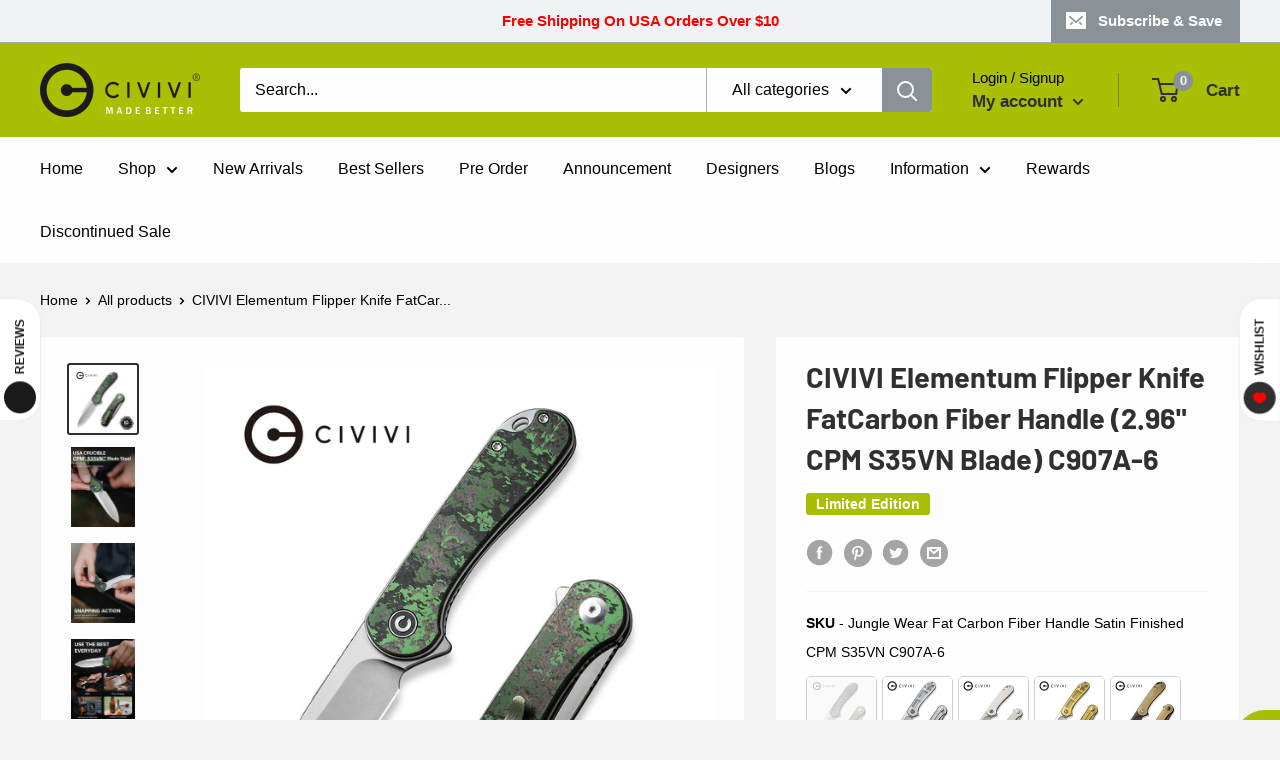

--- FILE ---
content_type: text/html; charset=utf-8
request_url: https://www.civivi.com/products/civivi-elementum-c907a-6
body_size: 129053
content:
<!doctype html>

<html class="no-js" lang="en">
  <head>
    <!-- starapps_core_start -->
<!-- This code is automatically managed by StarApps Studio -->
<!-- Please contact support@starapps.studio for any help -->
<!-- File location: snippets/starapps-core.liquid -->



<!-- starapps_core_end -->
    
    <meta charset="utf-8">
    <meta http-equiv="X-UA-Compatible" content="IE=edge,chrome=1">
    <meta
      name="viewport"
      content="width=device-width, initial-scale=1.0, height=device-height, minimum-scale=1.0, maximum-scale=1.0"
    >
    <meta name="theme-color" content="#303030"><title>CIVIVI Elementum Flipper Knife Carbon Fiber Handle CPM S35VN
</title>
<!-- Google tag (gtag.js) -->
<script async src="https://www.googletagmanager.com/gtag/js?id=AW-16632140984"></script>
<script>
  window.dataLayer = window.dataLayer || [];
  function gtag(){dataLayer.push(arguments);}
  gtag('js', new Date());

  gtag('config', 'AW-16632140984');
</script><meta name="description" content="The Elementum is a EDC knife. The blade provides superior durability and edge retention. The ergonomic handle provides a comfortable holding experience during use. Whether you are a hobbyist, a professional or someone who values ​​practicality, this knife is an excellent choice."><link rel="shortcut icon" href="//www.civivi.com/cdn/shop/files/20220817-091854_96x.png?v=1670823373" type="image/png"><link rel="canonical" href="https://www.civivi.com/products/civivi-elementum-c907a-6">
    <link rel="stylesheet" href="//www.civivi.com/cdn/shop/t/5/assets/theme.scss.css?v=49458767960352046451762323974">
    <link rel="stylesheet" href="//www.civivi.com/cdn/shop/t/5/assets/custom.css?v=138948188529900026141723164510">
    <link rel="preconnect" href="//fonts.shopifycdn.com">
    <link rel="dns-prefetch" href="//maps.googleapis.com">
    <link rel="dns-prefetch" href="//maps.gstatic.com">
    <link rel="stylesheet" href="//www.civivi.com/cdn/shop/t/5/assets/plyr.css?v=12000184857997399341692780943">
    <meta property="og:type" content="product">
  <meta property="og:title" content="CIVIVI Elementum Flipper Knife FatCarbon Fiber Handle (2.96&quot; CPM S35VN Blade) C907A-6"><meta property="og:image" content="http://www.civivi.com/cdn/shop/files/civivi-elementum-flipper-knife-jungle-wear-fat-carbon-fiber-handle-296-satin-finished-cpm-s35vn-blade-c907a-6-182845_1024x.jpg?v=1712930198">
    <meta property="og:image:secure_url" content="https://www.civivi.com/cdn/shop/files/civivi-elementum-flipper-knife-jungle-wear-fat-carbon-fiber-handle-296-satin-finished-cpm-s35vn-blade-c907a-6-182845_1024x.jpg?v=1712930198"><meta property="og:image" content="http://www.civivi.com/cdn/shop/files/civivi-elementum-flipper-knife-carbon-fiber-handle-296-cpm-s35vn-blade-c907a-6-with-no-free-gift-318735_1024x.jpg?v=1712930198">
    <meta property="og:image:secure_url" content="https://www.civivi.com/cdn/shop/files/civivi-elementum-flipper-knife-carbon-fiber-handle-296-cpm-s35vn-blade-c907a-6-with-no-free-gift-318735_1024x.jpg?v=1712930198"><meta property="og:image" content="http://www.civivi.com/cdn/shop/files/civivi-elementum-flipper-knife-carbon-fiber-handle-296-cpm-s35vn-blade-c907a-6-with-no-free-gift-680849_1024x.jpg?v=1712930198">
    <meta property="og:image:secure_url" content="https://www.civivi.com/cdn/shop/files/civivi-elementum-flipper-knife-carbon-fiber-handle-296-cpm-s35vn-blade-c907a-6-with-no-free-gift-680849_1024x.jpg?v=1712930198"><meta property="product:price:amount" content="103.50">
  <meta property="product:price:currency" content="USD"><meta property="og:description" content="The Elementum is a EDC knife. The blade provides superior durability and edge retention. The ergonomic handle provides a comfortable holding experience during use. Whether you are a hobbyist, a professional or someone who values ​​practicality, this knife is an excellent choice."><meta property="og:url" content="https://www.civivi.com/products/civivi-elementum-c907a-6">
<meta property="og:site_name" content="CIVIVI"><meta name="twitter:card" content="summary"><meta name="twitter:title" content="CIVIVI Elementum Flipper Knife FatCarbon Fiber Handle (2.96&quot; CPM S35VN Blade) C907A-6">
  <meta name="twitter:description" content="








Specifications:
Model Number: C907A-6Model Name: ElementumLimited Edition: Limited to 2014 Pcs&quot;10th special limited editionEach marked with a unique custom serial number and a signed Certificate of Authenticity&quot;Overall Length: 6.99&quot; / 177.6mmWidth: 1.19&quot; / 30.3mmOverall Height (Include Clip): 0.66&quot; /16.8mmBlade Length: 2.96&quot; / 75.2mmClosed Length: 4.03&quot; / 102.4mmBlade Thickness: 0.12&quot; / 3mmHandle Thickness: 0.43&quot; / 11mmKnife Weight: 2.81oz / 79.7gPacking Dimension: 14.2*6.5*3.4cmTotal Weight After Packing: 6.11oz / 173.1‬gBlade Material: CPM S35VNBlade Hardness: 59-61HRCBlade Grind: HollowBlade Finish: Satin FinishedBlade Type: Drop PointHandle Material: Jungle Wear Fat Carbon FiberHandle Color/Finish: Green, BlackLiner Material: Stainless SteelLiner Color/Finish: GrayPocket Clip: Tip-Up, Right CarryClip Material: 6AL4V TitaniumClip Color/Finish: GreenScrews Material: Stainless SteelPivot Assembly: Caged Ceramic Ball BearingLocking Mechanism: Liner LockDesigner: CIVIVI">
  <meta name="twitter:image" content="https://www.civivi.com/cdn/shop/files/civivi-elementum-flipper-knife-jungle-wear-fat-carbon-fiber-handle-296-satin-finished-cpm-s35vn-blade-c907a-6-182845_600x600_crop_center.jpg?v=1712930198">

    <script src="//www.civivi.com/cdn/shop/t/5/assets/jquery.min.js?v=8324501383853434791666666341"></script>
    <script type="text/javascript" src="//www.civivi.com/cdn/shop/t/5/assets/plyr.polyfilled.js?v=86019065771761351251713433493"></script>

    
<script src="//www.civivi.com/cdn/shop/t/5/assets/zoom.umd.js?v=12766152494332079421666666366" defer></script>
      <script type="text/javascript">
        "use strict";
        // JS code added by StarApps Studio
        // It hides the default option selector so it's not visible in the frontend
        // Javascript to prevent options selector to be visible on JS disabled browsers
        (function() {
            var workStatus = 0;
            var selectorsToTarget = ".card__section .rte";
            var selectorsToUnHide = ".card__section .rte";
            var appTarget = "section.starapps-variant";
            var intervalID = setInterval(function() {
                if (workStatus == 0) {
                    // Hide selectors
                    var hideElements = document.querySelectorAll(selectorsToTarget);
                    if (hideElements.length > 0) {
                        // Set work status
                        workStatus = 1;
                        // Set work to 2 as second step is not required
                        if (selectorsToUnHide == "") {
                            workStatus = 2;
                        }
                        // Let's hide all elements
                        for (var index = 0; index < hideElements.length; index++) {
                            hideElements[index].style.display = "none";
                        }
                        // Un hide if app doesn't load in 5 sec
                        setTimeout(function() {
                            var app_target = document.querySelector(appTarget);
                            var unHideElements = document.querySelectorAll(selectorsToTarget);
                            if (!app_target) {
                                for (var index = 0; index < unHideElements.length; index++) {
                                    unHideElements[index].style.display = "";
                                }
                            }
                        }, 5000);
                        // End
                    }
                } else if (workStatus == 1) {
                    // Un hide if app is loaded
                    var app_target = document.querySelector(appTarget);
                    var unHideElements = document.querySelectorAll(selectorsToUnHide);
                    if (app_target || document.readyState == "complete") {
                        for (var index = 0; index < unHideElements.length; index++) {
                            unHideElements[index].style.display = "";
                        }
                        // Set work status
                        workStatus = 2;
                    }
                    // End
                } else if (workStatus == 2 && document.readyState == "complete") {
                    // Remove interval
                    clearInterval(intervalID);
                }
            }, 10);
        })();
        // END
      </script>
    
<script>window.performance && window.performance.mark && window.performance.mark('shopify.content_for_header.start');</script><meta name="google-site-verification" content="ZaPv1VQs5PdDiIkU0jqC5kYzaruM9pUAciooK-a8DPQ">
<meta id="shopify-digital-wallet" name="shopify-digital-wallet" content="/36154507399/digital_wallets/dialog">
<meta name="shopify-checkout-api-token" content="2a98f3e8874d9aecee397b221d32f58a">
<meta id="in-context-paypal-metadata" data-shop-id="36154507399" data-venmo-supported="false" data-environment="production" data-locale="en_US" data-paypal-v4="true" data-currency="USD">
<link rel="alternate" type="application/json+oembed" href="https://www.civivi.com/products/civivi-elementum-c907a-6.oembed">
<script async="async" src="/checkouts/internal/preloads.js?locale=en-US"></script>
<script id="shopify-features" type="application/json">{"accessToken":"2a98f3e8874d9aecee397b221d32f58a","betas":["rich-media-storefront-analytics"],"domain":"www.civivi.com","predictiveSearch":true,"shopId":36154507399,"locale":"en"}</script>
<script>var Shopify = Shopify || {};
Shopify.shop = "civivi.myshopify.com";
Shopify.locale = "en";
Shopify.currency = {"active":"USD","rate":"1.0"};
Shopify.country = "US";
Shopify.theme = {"name":"civivi","id":97287274631,"schema_name":"Warehouse","schema_version":"1.8.0","theme_store_id":null,"role":"main"};
Shopify.theme.handle = "null";
Shopify.theme.style = {"id":null,"handle":null};
Shopify.cdnHost = "www.civivi.com/cdn";
Shopify.routes = Shopify.routes || {};
Shopify.routes.root = "/";</script>
<script type="module">!function(o){(o.Shopify=o.Shopify||{}).modules=!0}(window);</script>
<script>!function(o){function n(){var o=[];function n(){o.push(Array.prototype.slice.apply(arguments))}return n.q=o,n}var t=o.Shopify=o.Shopify||{};t.loadFeatures=n(),t.autoloadFeatures=n()}(window);</script>
<script id="shop-js-analytics" type="application/json">{"pageType":"product"}</script>
<script defer="defer" async type="module" src="//www.civivi.com/cdn/shopifycloud/shop-js/modules/v2/client.init-shop-cart-sync_BT-GjEfc.en.esm.js"></script>
<script defer="defer" async type="module" src="//www.civivi.com/cdn/shopifycloud/shop-js/modules/v2/chunk.common_D58fp_Oc.esm.js"></script>
<script defer="defer" async type="module" src="//www.civivi.com/cdn/shopifycloud/shop-js/modules/v2/chunk.modal_xMitdFEc.esm.js"></script>
<script type="module">
  await import("//www.civivi.com/cdn/shopifycloud/shop-js/modules/v2/client.init-shop-cart-sync_BT-GjEfc.en.esm.js");
await import("//www.civivi.com/cdn/shopifycloud/shop-js/modules/v2/chunk.common_D58fp_Oc.esm.js");
await import("//www.civivi.com/cdn/shopifycloud/shop-js/modules/v2/chunk.modal_xMitdFEc.esm.js");

  window.Shopify.SignInWithShop?.initShopCartSync?.({"fedCMEnabled":true,"windoidEnabled":true});

</script>
<script>(function() {
  var isLoaded = false;
  function asyncLoad() {
    if (isLoaded) return;
    isLoaded = true;
    var urls = ["https:\/\/chimpstatic.com\/mcjs-connected\/js\/users\/1a420e19a3fae6bd40fa577b3\/e09f47e7541f98ea260e6dada.js?shop=civivi.myshopify.com","https:\/\/id-shop.govx.com\/app\/civivi.myshopify.com\/govx.js?shop=civivi.myshopify.com","https:\/\/dr4qe3ddw9y32.cloudfront.net\/awin-shopify-integration-code.js?aid=51423\u0026v=shopifyApp_5.2.3\u0026ts=1760583103557\u0026shop=civivi.myshopify.com","https:\/\/cdn.roseperl.com\/storelocator-prod\/stockist-form\/civivi-1761627593.js?shop=civivi.myshopify.com","https:\/\/cdn.roseperl.com\/storelocator-prod\/setting\/civivi-1769230069.js?shop=civivi.myshopify.com","https:\/\/cdn.roseperl.com\/storelocator-prod\/wtb\/civivi-1769230070.js?shop=civivi.myshopify.com","https:\/\/cdn.roseperl.com\/storelocator-prod\/fo\/civivi-1769230070.js?shop=civivi.myshopify.com","\/\/cdn.shopify.com\/proxy\/4d8954fac52fddf89b647a2ac3c2bceab65ff6802b053a3c15b93647c99ad46c\/cdn.bogos.io\/script_tag\/secomapp.scripttag.js?shop=civivi.myshopify.com\u0026sp-cache-control=cHVibGljLCBtYXgtYWdlPTkwMA"];
    for (var i = 0; i < urls.length; i++) {
      var s = document.createElement('script');
      s.type = 'text/javascript';
      s.async = true;
      s.src = urls[i];
      var x = document.getElementsByTagName('script')[0];
      x.parentNode.insertBefore(s, x);
    }
  };
  if(window.attachEvent) {
    window.attachEvent('onload', asyncLoad);
  } else {
    window.addEventListener('load', asyncLoad, false);
  }
})();</script>
<script id="__st">var __st={"a":36154507399,"offset":-28800,"reqid":"1c03da1b-4b95-40c1-9f41-6a8d64ae78a1-1769521802","pageurl":"www.civivi.com\/products\/civivi-elementum-c907a-6","u":"f40fa471620a","p":"product","rtyp":"product","rid":7567454240903};</script>
<script>window.ShopifyPaypalV4VisibilityTracking = true;</script>
<script id="captcha-bootstrap">!function(){'use strict';const t='contact',e='account',n='new_comment',o=[[t,t],['blogs',n],['comments',n],[t,'customer']],c=[[e,'customer_login'],[e,'guest_login'],[e,'recover_customer_password'],[e,'create_customer']],r=t=>t.map((([t,e])=>`form[action*='/${t}']:not([data-nocaptcha='true']) input[name='form_type'][value='${e}']`)).join(','),a=t=>()=>t?[...document.querySelectorAll(t)].map((t=>t.form)):[];function s(){const t=[...o],e=r(t);return a(e)}const i='password',u='form_key',d=['recaptcha-v3-token','g-recaptcha-response','h-captcha-response',i],f=()=>{try{return window.sessionStorage}catch{return}},m='__shopify_v',_=t=>t.elements[u];function p(t,e,n=!1){try{const o=window.sessionStorage,c=JSON.parse(o.getItem(e)),{data:r}=function(t){const{data:e,action:n}=t;return t[m]||n?{data:e,action:n}:{data:t,action:n}}(c);for(const[e,n]of Object.entries(r))t.elements[e]&&(t.elements[e].value=n);n&&o.removeItem(e)}catch(o){console.error('form repopulation failed',{error:o})}}const l='form_type',E='cptcha';function T(t){t.dataset[E]=!0}const w=window,h=w.document,L='Shopify',v='ce_forms',y='captcha';let A=!1;((t,e)=>{const n=(g='f06e6c50-85a8-45c8-87d0-21a2b65856fe',I='https://cdn.shopify.com/shopifycloud/storefront-forms-hcaptcha/ce_storefront_forms_captcha_hcaptcha.v1.5.2.iife.js',D={infoText:'Protected by hCaptcha',privacyText:'Privacy',termsText:'Terms'},(t,e,n)=>{const o=w[L][v],c=o.bindForm;if(c)return c(t,g,e,D).then(n);var r;o.q.push([[t,g,e,D],n]),r=I,A||(h.body.append(Object.assign(h.createElement('script'),{id:'captcha-provider',async:!0,src:r})),A=!0)});var g,I,D;w[L]=w[L]||{},w[L][v]=w[L][v]||{},w[L][v].q=[],w[L][y]=w[L][y]||{},w[L][y].protect=function(t,e){n(t,void 0,e),T(t)},Object.freeze(w[L][y]),function(t,e,n,w,h,L){const[v,y,A,g]=function(t,e,n){const i=e?o:[],u=t?c:[],d=[...i,...u],f=r(d),m=r(i),_=r(d.filter((([t,e])=>n.includes(e))));return[a(f),a(m),a(_),s()]}(w,h,L),I=t=>{const e=t.target;return e instanceof HTMLFormElement?e:e&&e.form},D=t=>v().includes(t);t.addEventListener('submit',(t=>{const e=I(t);if(!e)return;const n=D(e)&&!e.dataset.hcaptchaBound&&!e.dataset.recaptchaBound,o=_(e),c=g().includes(e)&&(!o||!o.value);(n||c)&&t.preventDefault(),c&&!n&&(function(t){try{if(!f())return;!function(t){const e=f();if(!e)return;const n=_(t);if(!n)return;const o=n.value;o&&e.removeItem(o)}(t);const e=Array.from(Array(32),(()=>Math.random().toString(36)[2])).join('');!function(t,e){_(t)||t.append(Object.assign(document.createElement('input'),{type:'hidden',name:u})),t.elements[u].value=e}(t,e),function(t,e){const n=f();if(!n)return;const o=[...t.querySelectorAll(`input[type='${i}']`)].map((({name:t})=>t)),c=[...d,...o],r={};for(const[a,s]of new FormData(t).entries())c.includes(a)||(r[a]=s);n.setItem(e,JSON.stringify({[m]:1,action:t.action,data:r}))}(t,e)}catch(e){console.error('failed to persist form',e)}}(e),e.submit())}));const S=(t,e)=>{t&&!t.dataset[E]&&(n(t,e.some((e=>e===t))),T(t))};for(const o of['focusin','change'])t.addEventListener(o,(t=>{const e=I(t);D(e)&&S(e,y())}));const B=e.get('form_key'),M=e.get(l),P=B&&M;t.addEventListener('DOMContentLoaded',(()=>{const t=y();if(P)for(const e of t)e.elements[l].value===M&&p(e,B);[...new Set([...A(),...v().filter((t=>'true'===t.dataset.shopifyCaptcha))])].forEach((e=>S(e,t)))}))}(h,new URLSearchParams(w.location.search),n,t,e,['guest_login'])})(!1,!0)}();</script>
<script integrity="sha256-4kQ18oKyAcykRKYeNunJcIwy7WH5gtpwJnB7kiuLZ1E=" data-source-attribution="shopify.loadfeatures" defer="defer" src="//www.civivi.com/cdn/shopifycloud/storefront/assets/storefront/load_feature-a0a9edcb.js" crossorigin="anonymous"></script>
<script data-source-attribution="shopify.dynamic_checkout.dynamic.init">var Shopify=Shopify||{};Shopify.PaymentButton=Shopify.PaymentButton||{isStorefrontPortableWallets:!0,init:function(){window.Shopify.PaymentButton.init=function(){};var t=document.createElement("script");t.src="https://www.civivi.com/cdn/shopifycloud/portable-wallets/latest/portable-wallets.en.js",t.type="module",document.head.appendChild(t)}};
</script>
<script data-source-attribution="shopify.dynamic_checkout.buyer_consent">
  function portableWalletsHideBuyerConsent(e){var t=document.getElementById("shopify-buyer-consent"),n=document.getElementById("shopify-subscription-policy-button");t&&n&&(t.classList.add("hidden"),t.setAttribute("aria-hidden","true"),n.removeEventListener("click",e))}function portableWalletsShowBuyerConsent(e){var t=document.getElementById("shopify-buyer-consent"),n=document.getElementById("shopify-subscription-policy-button");t&&n&&(t.classList.remove("hidden"),t.removeAttribute("aria-hidden"),n.addEventListener("click",e))}window.Shopify?.PaymentButton&&(window.Shopify.PaymentButton.hideBuyerConsent=portableWalletsHideBuyerConsent,window.Shopify.PaymentButton.showBuyerConsent=portableWalletsShowBuyerConsent);
</script>
<script>
  function portableWalletsCleanup(e){e&&e.src&&console.error("Failed to load portable wallets script "+e.src);var t=document.querySelectorAll("shopify-accelerated-checkout .shopify-payment-button__skeleton, shopify-accelerated-checkout-cart .wallet-cart-button__skeleton"),e=document.getElementById("shopify-buyer-consent");for(let e=0;e<t.length;e++)t[e].remove();e&&e.remove()}function portableWalletsNotLoadedAsModule(e){e instanceof ErrorEvent&&"string"==typeof e.message&&e.message.includes("import.meta")&&"string"==typeof e.filename&&e.filename.includes("portable-wallets")&&(window.removeEventListener("error",portableWalletsNotLoadedAsModule),window.Shopify.PaymentButton.failedToLoad=e,"loading"===document.readyState?document.addEventListener("DOMContentLoaded",window.Shopify.PaymentButton.init):window.Shopify.PaymentButton.init())}window.addEventListener("error",portableWalletsNotLoadedAsModule);
</script>

<script type="module" src="https://www.civivi.com/cdn/shopifycloud/portable-wallets/latest/portable-wallets.en.js" onError="portableWalletsCleanup(this)" crossorigin="anonymous"></script>
<script nomodule>
  document.addEventListener("DOMContentLoaded", portableWalletsCleanup);
</script>

<link id="shopify-accelerated-checkout-styles" rel="stylesheet" media="screen" href="https://www.civivi.com/cdn/shopifycloud/portable-wallets/latest/accelerated-checkout-backwards-compat.css" crossorigin="anonymous">
<style id="shopify-accelerated-checkout-cart">
        #shopify-buyer-consent {
  margin-top: 1em;
  display: inline-block;
  width: 100%;
}

#shopify-buyer-consent.hidden {
  display: none;
}

#shopify-subscription-policy-button {
  background: none;
  border: none;
  padding: 0;
  text-decoration: underline;
  font-size: inherit;
  cursor: pointer;
}

#shopify-subscription-policy-button::before {
  box-shadow: none;
}

      </style>
<link rel="stylesheet" media="screen" href="//www.civivi.com/cdn/shop/t/5/compiled_assets/styles.css?v=19268">
<script>window.performance && window.performance.mark && window.performance.mark('shopify.content_for_header.end');</script><script>
      // This allows to expose several variables to the global scope, to be used in scripts
      window.theme = {
        pageType: "product",
        cartCount: 0,
        moneyFormat: "${{amount}}",
        moneyWithCurrencyFormat: "${{amount}} USD",
        showDiscount: true,
        discountMode: "percentage",
        searchMode: "product,article,page",
        cartType: "drawer"
      };

      window.routes = {
        rootUrl: "\/",
        cartUrl: "\/cart",
        cartAddUrl: "\/cart\/add",
        cartChangeUrl: "\/cart\/change",
        searchUrl: "\/search",
        productRecommendationsUrl: "\/recommendations\/products"
      };

      window.languages = {
        collectionOnSaleLabel: "Save {{savings}}",
        productFormUnavailable: "Unavailable",
        productFormAddToCart: "Add to cart",
        productFormSoldOut: "Sold out",
        shippingEstimatorNoResults: "No shipping could be found for your address.",
        shippingEstimatorOneResult: "There is one shipping rate for your address:",
        shippingEstimatorMultipleResults: "There are {{count}} shipping rates for your address:",
        shippingEstimatorErrors: "There are some errors:"
      };

      window.lazySizesConfig = {
        loadHidden: false,
        hFac: 0.8,
        expFactor: 3,
        customMedia: {
          '--phone': '(max-width: 640px)',
          '--tablet': '(min-width: 641px) and (max-width: 1023px)',
          '--lap': '(min-width: 1024px)'
        }
      };

      document.documentElement.className = document.documentElement.className.replace('no-js', 'js');
    </script>

    <script src="//www.civivi.com/cdn/shop/t/5/assets/lazysizes.min.js?v=38423348123636194381666666342" async></script><script
      src="//polyfill-fastly.net/v3/polyfill.min.js?unknown=polyfill&features=fetch,Element.prototype.closest,Element.prototype.matches,Element.prototype.remove,Element.prototype.classList,Array.prototype.includes,Array.prototype.fill,String.prototype.includes,String.prototype.padStart,Object.assign,CustomEvent,Intl,URL,DOMTokenList,IntersectionObserver,IntersectionObserverEntry"
      defer
    ></script>
    <script src="//www.civivi.com/cdn/shop/t/5/assets/libs.min.js?v=141095812039519903031666666343"></script>
    <script src="//www.civivi.com/cdn/shop/t/5/assets/theme.min.js?v=108499798969984475771666666362" defer></script>
    <script src="//www.civivi.com/cdn/shop/t/5/assets/custom.js?v=18793886912160684181667465786" defer></script>

    <script>
      (function () {
        window.onpageshow = function() {
          // We force re-freshing the cart content onpageshow, as most browsers will serve a cache copy when hitting the
          // back button, which cause staled data
          document.documentElement.dispatchEvent(new CustomEvent('cart:refresh', {
            bubbles: true
          }));
        };
      })();
    </script>

    <script>
      sswLoadRewardTab = true;
    </script>

    <!-- RYVIU APP :: Settings global -->
    <script>
      var ryviu_global_settings = {"form":{"showTitle":true,"titleForm":"Rate Us","titleName":"Your Name","colorInput":"#464646","colorTitle":"#696969","noticeName":"Your name is required field","titleEmail":"Your Email","autoPublish":true,"colorNotice":"#dd2c00","colorSubmit":"#ffffff","noticeEmail":"Your email is required and valid email","titleSubmit":"Submit Your Review","titleSubject":"Review Title","titleSuccess":"Thank you! Your review is submited.","colorStarForm":"#ececec","noticeSubject":"Title is required field","showtitleForm":true,"titleMessenger":"Review Content","noticeMessenger":"Your review is required field","placeholderName":"John Smith","starActivecolor":"#fdbc00","backgroundSubmit":"#00aeef","placeholderEmail":"example@yourdomain.com","placeholderSubject":"Look great","placeholderMessenger":"Write something","loadAfterContentLoaded":true},"questions":{"by_text":"Author","of_text":"of","on_text":"on","des_form":"Ask a question to the community here","name_form":"Your Name","email_form":"Your E-Mail Adresse","input_text":"Have a question? Search for answers","title_form":"No answer found?","answer_form":"Your answers","answer_text":"Answer question","newest_text":"Latest New","notice_form":"Complete before submitting","submit_form":"Send a question","helpful_text":"Most helpful","showing_text":"Show","question_form":"Your question","titleCustomer":"","community_text":"Ask the community here","questions_text":"questions","title_answer_form":"Answer question","ask_community_text":"Ask the community","submit_answer_form":"Send a reply","write_question_text":"Ask a question","question_answer_form":"Question","placeholder_answer_form":"Answer is a required field!","placeholder_question_form":"Question is a required field!"},"review_widget":{"star":1,"style":"style2","title":true,"ofText":"of","tstar1":"Terrible","tstar2":"Poor","tstar3":"Average","tstar4":"Very Good","tstar5":"Excellent","nostars":false,"nowrite":false,"hideFlag":false,"hidedate":false,"noavatar":false,"noreview":true,"order_by":"late","showText":"Show:","showspam":true,"noReviews":"No reviews","outofText":"out of","random_to":20,"ryplyText":"Comment","starStyle":"style1","starcolor":"#e6e6e6","starsText":"stars","colorTitle":"#6c8187","colorWrite":"#ffffff","customDate":"dd\/MM\/yy","dateSelect":"dateDefaut","helpulText":"Is this helpful?","latestText":"Latest","nolastname":false,"oldestText":"Oldest","paddingTop":"0","reviewText":"review","sortbyText":"Sort by:","starHeight":13,"titleWrite":"Write a review","borderColor":"#ffffff","borderStyle":"solid","borderWidth":"0","colorAvatar":"#f8f8f8","firstReview":"Write a first review now","paddingLeft":"0","random_from":0,"reviewsText":"reviews","showingText":"Showing","disableReply":false,"paddingRight":"0","payment_type":"Monthly","textVerified":"Verified Purchase","colorVerified":"#05d92d","disableHelpul":false,"disableWidget":false,"paddingBottom":"0","titleCustomer":"Customer Reviews","filter_reviews":"all","backgroundRyviu":"transparent","backgroundWrite":"#ffb102","disablePurchase":false,"starActiveStyle":"style1","starActivecolor":"#fdbc00","show_title_customer":false,"filter_reviews_local":"US"},"design_settings":{"date":"timeago","sort":"late","showing":30,"timeAgo":true,"url_shop":"www.civivi.com","colection":false,"no_number":false,"no_review":true,"defautDate":"timeago","defaultDate":"timeago","client_theme":"default","product_slug":"","verify_reply":true,"verify_review":true,"reviews_per_page":"10","aimgs":false}};
    </script>
    <!-- RYVIU APP -->

  <script>
    var appEnvironment = 'storelocator-prod';
    var shopHash = 'f95eab2c76984e929abbf0038343527c';
</script>

<script>
    
    
    SCASLShopifyProduct = {id:7567454240903,handle:'civivi-elementum-c907a-6',title:"CIVIVI Elementum Flipper Knife FatCarbon Fiber Handle (2.96\" CPM S35VN Blade) C907A-6",variants: [{"id":41038234747015,"title":"Default Title","option1":"Default Title","option2":null,"option3":null,"sku":"C907A-6","requires_shipping":true,"taxable":false,"featured_image":null,"available":false,"name":"CIVIVI Elementum Flipper Knife FatCarbon Fiber Handle (2.96\" CPM S35VN Blade) C907A-6","public_title":null,"options":["Default Title"],"price":10350,"weight":173,"compare_at_price":10350,"inventory_management":"shopify","barcode":"689826335246","requires_selling_plan":false,"selling_plan_allocations":[]}],tags: ["2024 Father's Day MAP","2025 BFCM MAP","Best Uses_EDC Knives","Blade Length_2.5\" to 3\"","Blade Type_Drop Point","Handle Color_Black","Handle Color_Green","Handle Material_Carbon Fiber","hide-notify-btn","Limited Edition__label1:","Locking Mechanism_Liner Lock","Opening Mechanism_Flipper","Price Range($)_  $100 to $120","Weight(oz)_2.5oz to 3oz"],collections: [{"id":194611216519,"handle":"all-products","updated_at":"2026-01-27T04:07:20-08:00","published_at":"2020-11-12T19:54:20-08:00","sort_order":"manual","template_suffix":"","published_scope":"global","title":"All Products","body_html":""},{"id":273293213831,"handle":"carbon-fiber","title":"Carbon Fiber","updated_at":"2026-01-27T04:07:20-08:00","body_html":"\u003cp data-mce-fragment=\"1\"\u003eCarbon fiber is a lightweight and strong material that is commonly used in the manufacturing of knife handles and blades. It is made by weaving carbon fibers together and bonding them with a resin or plastic matrix, which creates a composite material that is highly durable and resistant to impact, corrosion, and wear.\u003c\/p\u003e","published_at":"2022-08-17T22:44:19-07:00","sort_order":"manual","template_suffix":"","disjunctive":false,"rules":[{"column":"title","relation":"contains","condition":"Carbon Fiber"}],"published_scope":"global"},{"id":273291116679,"handle":"s35vn","title":"CPM S35VN","updated_at":"2026-01-15T01:46:41-08:00","body_html":"\u003cp data-mce-fragment=\"1\"\u003eCPM S35VN is a high-performance stainless steel that is commonly used in the manufacturing of high-end knives and other cutting tools. It was developed as an upgrade to the popular S30V steel, with the goal of improving upon its already impressive performance.\u003c\/p\u003e","published_at":"2022-08-17T20:51:10-07:00","sort_order":"manual","template_suffix":"","disjunctive":false,"rules":[{"column":"title","relation":"contains","condition":"S35VN"}],"published_scope":"global"},{"id":282252509319,"handle":"edc-knives","title":"EDC Knives","updated_at":"2026-01-27T04:07:20-08:00","body_html":"\u003cspan data-mce-fragment=\"1\"\u003eEDC (Everyday Carry) knives are knives that are carried on a daily basis for general utility and convenience. They are designed to be compact, lightweight, and easy to carry, while still providing a useful cutting tool for a variety of tasks.\u003c\/span\u003e","published_at":"2024-01-23T22:26:29-08:00","sort_order":"manual","template_suffix":"","disjunctive":false,"rules":[{"column":"tag","relation":"equals","condition":"Best Uses_EDC Knives"}],"published_scope":"global"},{"id":278803251335,"handle":"elementum-blade-show-best-buy-of-the-year-2021","title":"Elementum — BLADE SHOW BEST BUY Of The Year 2021","updated_at":"2026-01-27T04:07:20-08:00","body_html":"","published_at":"2023-08-14T02:02:50-07:00","sort_order":"manual","template_suffix":"fullpage","disjunctive":false,"rules":[{"column":"title","relation":"contains","condition":"Elementum"},{"column":"type","relation":"not_equals","condition":"Fake Knives"}],"published_scope":"global","image":{"created_at":"2023-08-31T18:47:29-07:00","alt":"Elementum - CIVIVI","width":1300,"height":859,"src":"\/\/www.civivi.com\/cdn\/shop\/collections\/elementum-776115.jpg?v=1693532849"}},{"id":289355956359,"handle":"everyday","title":"Everyday","updated_at":"2026-01-27T04:07:20-08:00","body_html":"\u003cdiv class=\"rte\"\u003e\u003cspan data-mce-fragment=\"1\"\u003eEveryday Carry that are carried on a daily basis for general utility and convenience. They are designed to be compact, lightweight, and easy to carry, while still providing a useful cutting tool for a variety of tasks.\u003c\/span\u003e\u003c\/div\u003e","published_at":"2024-08-07T18:17:38-07:00","sort_order":"manual","template_suffix":"","disjunctive":true,"rules":[{"column":"tag","relation":"equals","condition":"Best Uses_EDC Knives"},{"column":"tag","relation":"equals","condition":"Best Uses_Training Knives"}],"published_scope":"global"},{"id":273296294023,"handle":"flipper","title":"Flipper","updated_at":"2026-01-27T04:07:20-08:00","body_html":"A flipper is a small protrusion located on the spine of a folding knife that is used to open the blade with one hand.  When closed, the flipper extends beyond the handle of the knife, allowing the user to easily flip it open using their thumb or index finger.","published_at":"2022-08-18T00:08:50-07:00","sort_order":"manual","template_suffix":"","disjunctive":false,"rules":[{"column":"title","relation":"contains","condition":"Flipper"},{"column":"title","relation":"not_contains","condition":"Front Flipper"},{"column":"title","relation":"not_contains","condition":"Exclusives SKU"},{"column":"type","relation":"not_equals","condition":"Fake Knives"},{"column":"type","relation":"not_equals","condition":"Sample Knives"}],"published_scope":"global"},{"id":275939295367,"handle":"folding-pocket-knives","title":"Folding Pocket Knives","updated_at":"2026-01-27T04:07:20-08:00","body_html":"\u003cp\u003eCarry the ultimate in compact convenience with our selection of folding pocket knives. Ideal for those who appreciate both style and functionality, these knives offer a perfect blend of practicality and portability. Designed to be ever-ready at your side, they are the go-to tools for everyday tasks, from opening packages to more intricate cutting needs. Our folding pocket knives feature a variety of blade shapes and sizes, handle materials, and locking mechanisms to cater to every user's unique requirements.\u003c\/p\u003e","published_at":"2022-10-19T22:40:40-07:00","sort_order":"manual","template_suffix":"","disjunctive":false,"rules":[{"column":"type","relation":"equals","condition":"Folding Pocket Knives"}],"published_scope":"global"},{"id":311270441095,"handle":"free-gift","title":"Free Gift","updated_at":"2026-01-27T04:07:20-08:00","body_html":"","published_at":"2025-12-09T00:52:46-08:00","sort_order":"manual","template_suffix":"","disjunctive":false,"rules":[{"column":"title","relation":"not_contains","condition":"With No Free Gift"},{"column":"variant_inventory","relation":"greater_than","condition":"0"}],"published_scope":"global"},{"id":272365748359,"handle":"in-stock","title":"In Stock","updated_at":"2026-01-27T04:07:20-08:00","body_html":"","published_at":"2022-07-24T20:36:58-07:00","sort_order":"manual","template_suffix":"collection2","disjunctive":false,"rules":[{"column":"variant_inventory","relation":"greater_than","condition":"0"},{"column":"type","relation":"not_equals","condition":"Fake Knives"},{"column":"title","relation":"not_contains","condition":"CIVIVI 10th Anniversary Coin"},{"column":"title","relation":"not_contains","condition":"CIVIVI 10th Anniversary T-Shirt"}],"published_scope":"global"},{"id":293020041351,"handle":"limited-edition","title":"Limited Edition","updated_at":"2026-01-15T01:46:47-08:00","body_html":"","published_at":"2024-11-25T23:17:53-08:00","sort_order":"manual","template_suffix":"","disjunctive":false,"rules":[{"column":"tag","relation":"equals","condition":"Limited Edition__label1:"}],"published_scope":"global"},{"id":302346436743,"handle":"map","title":"MAP","updated_at":"2026-01-27T04:07:20-08:00","body_html":"","published_at":"2025-06-03T00:15:18-07:00","sort_order":"manual","template_suffix":"","disjunctive":false,"rules":[{"column":"tag","relation":"equals","condition":"2025 BFCM MAP"}],"published_scope":"global"},{"id":278316875911,"handle":"regular-knives","updated_at":"2026-01-27T04:07:20-08:00","published_at":"2023-04-12T23:58:45-07:00","sort_order":"manual","template_suffix":"","published_scope":"global","title":"Regular Knives","body_html":""}],vendor: "CIVIVI",};
</script>

  

  <!-- Google Tag Manager -->
  <script>(function(w,d,s,l,i){w[l]=w[l]||[];w[l].push({'gtm.start':
  new Date().getTime(),event:'gtm.js'});var f=d.getElementsByTagName(s)[0],
  j=d.createElement(s),dl=l!='dataLayer'?'&l='+l:'';j.async=true;j.src=
  'https://www.googletagmanager.com/gtm.js?id='+i+dl;f.parentNode.insertBefore(j,f);
  })(window,document,'script','dataLayer','GTM-5594BJ2K');</script>
  <!-- End Google Tag Manager -->
      
  

<!-- BEGIN app block: shopify://apps/pagefly-page-builder/blocks/app-embed/83e179f7-59a0-4589-8c66-c0dddf959200 -->

<!-- BEGIN app snippet: pagefly-cro-ab-testing-main -->







<script>
  ;(function () {
    const url = new URL(window.location)
    const viewParam = url.searchParams.get('view')
    if (viewParam && viewParam.includes('variant-pf-')) {
      url.searchParams.set('pf_v', viewParam)
      url.searchParams.delete('view')
      window.history.replaceState({}, '', url)
    }
  })()
</script>



<script type='module'>
  
  window.PAGEFLY_CRO = window.PAGEFLY_CRO || {}

  window.PAGEFLY_CRO['data_debug'] = {
    original_template_suffix: "all_products",
    allow_ab_test: false,
    ab_test_start_time: 0,
    ab_test_end_time: 0,
    today_date_time: 1769521802000,
  }
  window.PAGEFLY_CRO['GA4'] = { enabled: true}
</script>

<!-- END app snippet -->








  <script src='https://cdn.shopify.com/extensions/019bf883-1122-7445-9dca-5d60e681c2c8/pagefly-page-builder-216/assets/pagefly-helper.js' defer='defer'></script>

  <script src='https://cdn.shopify.com/extensions/019bf883-1122-7445-9dca-5d60e681c2c8/pagefly-page-builder-216/assets/pagefly-general-helper.js' defer='defer'></script>

  <script src='https://cdn.shopify.com/extensions/019bf883-1122-7445-9dca-5d60e681c2c8/pagefly-page-builder-216/assets/pagefly-snap-slider.js' defer='defer'></script>

  <script src='https://cdn.shopify.com/extensions/019bf883-1122-7445-9dca-5d60e681c2c8/pagefly-page-builder-216/assets/pagefly-slideshow-v3.js' defer='defer'></script>

  <script src='https://cdn.shopify.com/extensions/019bf883-1122-7445-9dca-5d60e681c2c8/pagefly-page-builder-216/assets/pagefly-slideshow-v4.js' defer='defer'></script>

  <script src='https://cdn.shopify.com/extensions/019bf883-1122-7445-9dca-5d60e681c2c8/pagefly-page-builder-216/assets/pagefly-glider.js' defer='defer'></script>

  <script src='https://cdn.shopify.com/extensions/019bf883-1122-7445-9dca-5d60e681c2c8/pagefly-page-builder-216/assets/pagefly-slideshow-v1-v2.js' defer='defer'></script>

  <script src='https://cdn.shopify.com/extensions/019bf883-1122-7445-9dca-5d60e681c2c8/pagefly-page-builder-216/assets/pagefly-product-media.js' defer='defer'></script>

  <script src='https://cdn.shopify.com/extensions/019bf883-1122-7445-9dca-5d60e681c2c8/pagefly-page-builder-216/assets/pagefly-product.js' defer='defer'></script>


<script id='pagefly-helper-data' type='application/json'>
  {
    "page_optimization": {
      "assets_prefetching": true
    },
    "elements_asset_mapper": {
      "Accordion": "https://cdn.shopify.com/extensions/019bf883-1122-7445-9dca-5d60e681c2c8/pagefly-page-builder-216/assets/pagefly-accordion.js",
      "Accordion3": "https://cdn.shopify.com/extensions/019bf883-1122-7445-9dca-5d60e681c2c8/pagefly-page-builder-216/assets/pagefly-accordion3.js",
      "CountDown": "https://cdn.shopify.com/extensions/019bf883-1122-7445-9dca-5d60e681c2c8/pagefly-page-builder-216/assets/pagefly-countdown.js",
      "GMap1": "https://cdn.shopify.com/extensions/019bf883-1122-7445-9dca-5d60e681c2c8/pagefly-page-builder-216/assets/pagefly-gmap.js",
      "GMap2": "https://cdn.shopify.com/extensions/019bf883-1122-7445-9dca-5d60e681c2c8/pagefly-page-builder-216/assets/pagefly-gmap.js",
      "GMapBasicV2": "https://cdn.shopify.com/extensions/019bf883-1122-7445-9dca-5d60e681c2c8/pagefly-page-builder-216/assets/pagefly-gmap.js",
      "GMapAdvancedV2": "https://cdn.shopify.com/extensions/019bf883-1122-7445-9dca-5d60e681c2c8/pagefly-page-builder-216/assets/pagefly-gmap.js",
      "HTML.Video": "https://cdn.shopify.com/extensions/019bf883-1122-7445-9dca-5d60e681c2c8/pagefly-page-builder-216/assets/pagefly-htmlvideo.js",
      "HTML.Video2": "https://cdn.shopify.com/extensions/019bf883-1122-7445-9dca-5d60e681c2c8/pagefly-page-builder-216/assets/pagefly-htmlvideo2.js",
      "HTML.Video3": "https://cdn.shopify.com/extensions/019bf883-1122-7445-9dca-5d60e681c2c8/pagefly-page-builder-216/assets/pagefly-htmlvideo2.js",
      "BackgroundVideo": "https://cdn.shopify.com/extensions/019bf883-1122-7445-9dca-5d60e681c2c8/pagefly-page-builder-216/assets/pagefly-htmlvideo2.js",
      "Instagram": "https://cdn.shopify.com/extensions/019bf883-1122-7445-9dca-5d60e681c2c8/pagefly-page-builder-216/assets/pagefly-instagram.js",
      "Instagram2": "https://cdn.shopify.com/extensions/019bf883-1122-7445-9dca-5d60e681c2c8/pagefly-page-builder-216/assets/pagefly-instagram.js",
      "Insta3": "https://cdn.shopify.com/extensions/019bf883-1122-7445-9dca-5d60e681c2c8/pagefly-page-builder-216/assets/pagefly-instagram3.js",
      "Tabs": "https://cdn.shopify.com/extensions/019bf883-1122-7445-9dca-5d60e681c2c8/pagefly-page-builder-216/assets/pagefly-tab.js",
      "Tabs3": "https://cdn.shopify.com/extensions/019bf883-1122-7445-9dca-5d60e681c2c8/pagefly-page-builder-216/assets/pagefly-tab3.js",
      "ProductBox": "https://cdn.shopify.com/extensions/019bf883-1122-7445-9dca-5d60e681c2c8/pagefly-page-builder-216/assets/pagefly-cart.js",
      "FBPageBox2": "https://cdn.shopify.com/extensions/019bf883-1122-7445-9dca-5d60e681c2c8/pagefly-page-builder-216/assets/pagefly-facebook.js",
      "FBLikeButton2": "https://cdn.shopify.com/extensions/019bf883-1122-7445-9dca-5d60e681c2c8/pagefly-page-builder-216/assets/pagefly-facebook.js",
      "TwitterFeed2": "https://cdn.shopify.com/extensions/019bf883-1122-7445-9dca-5d60e681c2c8/pagefly-page-builder-216/assets/pagefly-twitter.js",
      "Paragraph4": "https://cdn.shopify.com/extensions/019bf883-1122-7445-9dca-5d60e681c2c8/pagefly-page-builder-216/assets/pagefly-paragraph4.js",

      "AliReviews": "https://cdn.shopify.com/extensions/019bf883-1122-7445-9dca-5d60e681c2c8/pagefly-page-builder-216/assets/pagefly-3rd-elements.js",
      "BackInStock": "https://cdn.shopify.com/extensions/019bf883-1122-7445-9dca-5d60e681c2c8/pagefly-page-builder-216/assets/pagefly-3rd-elements.js",
      "GloboBackInStock": "https://cdn.shopify.com/extensions/019bf883-1122-7445-9dca-5d60e681c2c8/pagefly-page-builder-216/assets/pagefly-3rd-elements.js",
      "GrowaveWishlist": "https://cdn.shopify.com/extensions/019bf883-1122-7445-9dca-5d60e681c2c8/pagefly-page-builder-216/assets/pagefly-3rd-elements.js",
      "InfiniteOptionsShopPad": "https://cdn.shopify.com/extensions/019bf883-1122-7445-9dca-5d60e681c2c8/pagefly-page-builder-216/assets/pagefly-3rd-elements.js",
      "InkybayProductPersonalizer": "https://cdn.shopify.com/extensions/019bf883-1122-7445-9dca-5d60e681c2c8/pagefly-page-builder-216/assets/pagefly-3rd-elements.js",
      "LimeSpot": "https://cdn.shopify.com/extensions/019bf883-1122-7445-9dca-5d60e681c2c8/pagefly-page-builder-216/assets/pagefly-3rd-elements.js",
      "Loox": "https://cdn.shopify.com/extensions/019bf883-1122-7445-9dca-5d60e681c2c8/pagefly-page-builder-216/assets/pagefly-3rd-elements.js",
      "Opinew": "https://cdn.shopify.com/extensions/019bf883-1122-7445-9dca-5d60e681c2c8/pagefly-page-builder-216/assets/pagefly-3rd-elements.js",
      "Powr": "https://cdn.shopify.com/extensions/019bf883-1122-7445-9dca-5d60e681c2c8/pagefly-page-builder-216/assets/pagefly-3rd-elements.js",
      "ProductReviews": "https://cdn.shopify.com/extensions/019bf883-1122-7445-9dca-5d60e681c2c8/pagefly-page-builder-216/assets/pagefly-3rd-elements.js",
      "PushOwl": "https://cdn.shopify.com/extensions/019bf883-1122-7445-9dca-5d60e681c2c8/pagefly-page-builder-216/assets/pagefly-3rd-elements.js",
      "ReCharge": "https://cdn.shopify.com/extensions/019bf883-1122-7445-9dca-5d60e681c2c8/pagefly-page-builder-216/assets/pagefly-3rd-elements.js",
      "Rivyo": "https://cdn.shopify.com/extensions/019bf883-1122-7445-9dca-5d60e681c2c8/pagefly-page-builder-216/assets/pagefly-3rd-elements.js",
      "TrackingMore": "https://cdn.shopify.com/extensions/019bf883-1122-7445-9dca-5d60e681c2c8/pagefly-page-builder-216/assets/pagefly-3rd-elements.js",
      "Vitals": "https://cdn.shopify.com/extensions/019bf883-1122-7445-9dca-5d60e681c2c8/pagefly-page-builder-216/assets/pagefly-3rd-elements.js",
      "Wiser": "https://cdn.shopify.com/extensions/019bf883-1122-7445-9dca-5d60e681c2c8/pagefly-page-builder-216/assets/pagefly-3rd-elements.js"
    },
    "custom_elements_mapper": {
      "pf-click-action-element": "https://cdn.shopify.com/extensions/019bf883-1122-7445-9dca-5d60e681c2c8/pagefly-page-builder-216/assets/pagefly-click-action-element.js",
      "pf-dialog-element": "https://cdn.shopify.com/extensions/019bf883-1122-7445-9dca-5d60e681c2c8/pagefly-page-builder-216/assets/pagefly-dialog-element.js"
    }
  }
</script>


<!-- END app block --><!-- BEGIN app block: shopify://apps/tinyseo/blocks/breadcrumbs-json-ld-embed/0605268f-f7c4-4e95-b560-e43df7d59ae4 --><script type="application/ld+json" id="tinyimg-breadcrumbs-json-ld">
      {
        "@context": "https://schema.org",
        "@type": "BreadcrumbList",
        "itemListElement": [
          {
            "@type": "ListItem",
            "position": 1,
            "item": {
              "@id": "https://www.civivi.com",
          "name": "Home"
        }
      }
      
        
        
      ,{
        "@type": "ListItem",
        "position": 2,
        "item": {
          "@id": "https://www.civivi.com/products/civivi-elementum-c907a-6",
          "name": "CIVIVI Elementum Flipper Knife FatCarbon Fiber Handle (2.96&quot; CPM S35VN Blade) C907A-6"
        }
      }
      
      ]
    }
  </script>
<!-- END app block --><!-- BEGIN app block: shopify://apps/swatch-king/blocks/variant-swatch-king/0850b1e4-ba30-4a0d-a8f4-f9a939276d7d -->


















































  <script>
    window.vsk_data = function(){
      return {
        "block_collection_settings": {"alignment":"left","enable":true,"swatch_location":"After image","switch_on_hover":true,"preselect_variant":true,"current_template":"product"},
        "currency": "USD",
        "currency_symbol": "$",
        "primary_locale": "en",
        "localized_string": {},
        "app_setting_styles": {"products_swatch_presentation":{"slide_left_button_svg":"","slide_right_button_svg":""},"collections_swatch_presentation":{"minified":false,"minified_products":false,"minified_template":"+{count}","slide_left_button_svg":"","minified_display_count":[3,6],"slide_right_button_svg":""}},
        "app_setting": {"display_logs":true,"default_preset":18605,"pre_hide_strategy":"hide-all-theme-selectors","swatch_url_source":"cdn","product_data_source":"storefront","data_url_source":"cdn","new_script":false},
        "app_setting_config": {"app_execution_strategy":"all","collections_options_disabled":null,"default_swatch_image":"","do_not_select_an_option":{"text":"Select a {{ option_name }}","status":true,"control_add_to_cart":true,"allow_virtual_trigger":true,"make_a_selection_text":"Select a {{ option_name }}","auto_select_options_list":[]},"history_free_group_navigation":false,"notranslate":false,"products_options_disabled":null,"size_chart":{"type":"theme","labels":"size,sizes,taille,größe,tamanho,tamaño,koko,サイズ","position":"right","size_chart_app":"","size_chart_app_css":"","size_chart_app_selector":""},"session_storage_timeout_seconds":60,"enable_swatch":{"cart":{"enable_on_cart_product_grid":true,"enable_on_cart_featured_product":true},"home":{"enable_on_home_product_grid":true,"enable_on_home_featured_product":true},"pages":{"enable_on_custom_product_grid":true,"enable_on_custom_featured_product":true},"article":{"enable_on_article_product_grid":true,"enable_on_article_featured_product":true},"products":{"enable_on_main_product":true,"enable_on_product_grid":true},"collections":{"enable_on_collection_quick_view":true,"enable_on_collection_product_grid":true},"list_collections":{"enable_on_list_collection_quick_view":true,"enable_on_list_collection_product_grid":true}},"product_template":{"group_swatches":true,"variant_swatches":true},"product_batch_size":250,"use_optimized_urls":true,"enable_error_tracking":false,"enable_event_tracking":false,"preset_badge":{"order":[{"name":"sold_out","order":0},{"name":"sale","order":1},{"name":"new","order":2}],"new_badge_text":"NEW","new_badge_color":"#FFFFFF","sale_badge_text":"SALE","sale_badge_color":"#FFFFFF","new_badge_bg_color":"#121212D1","sale_badge_bg_color":"#D91C01D1","sold_out_badge_text":"SOLD OUT","sold_out_badge_color":"#FFFFFF","new_show_when_all_same":false,"sale_show_when_all_same":false,"sold_out_badge_bg_color":"#BBBBBBD1","new_product_max_duration":90,"sold_out_show_when_all_same":false,"min_price_diff_for_sale_badge":5}},
        "theme_settings_map": {"123457011847":16987,"123728527495":16987,"123782168711":16987,"124002959495":16987,"123808153735":16987,"128001245319":16987,"120468275335":16987,"120581816455":16987,"122259898503":16987,"122483310727":16987,"97287274631":16987,"130063237255":177738,"143570468999":16987},
        "theme_settings": {"16987":{"id":16987,"configurations":{"products":{"theme_type":"dawn","swatch_root":{"position":"top","selector":".sa-variant-selector","groups_selector":"","section_selector":"#main","secondary_position":"","secondary_selector":"","use_section_as_root":false},"option_selectors":"","selectors_to_hide":[".swatch_options, .product-item__swatch-list","form[action=\"\/cart\/add\"] .product__variants","form[action=\"\/cart\/add\"] .form__row div.selector-wrapper","form .swatch.clearfix",".product-form__variants"],"json_data_selector":"","add_to_cart_selector":"[name=\"add\"]","custom_button_params":{"data":[{"value_attribute":"data-value","option_attribute":"data-name"}],"selected_selector":".active"},"option_index_attributes":["data-index","data-option-position","data-object","data-product-option","data-option-index","name"],"add_to_cart_text_selector":"[name=\"add\"]\u003espan","selectors_to_hide_override":"","add_to_cart_enabled_classes":"","add_to_cart_disabled_classes":""},"collections":{"grid_updates":[{"name":"sku","template":"SKU: {sku}","display_position":"replace","display_selector":".variant-sku","element_selector":""},{"name":"price","template":"{{price_with_format}}","display_position":"replace","display_selector":"[data-price]","element_selector":""}],"data_selectors":{"url":"a","title":".product-card__title","attributes":[],"form_input":"input[name=\"id\"]","featured_image":"img.product-item__primary-image","secondary_image":"img.product-item__secondary-image"},"attribute_updates":[{"selector":null,"template":null,"attribute":null}],"selectors_to_hide":[".product-item__swatch-list"],"json_data_selector":"[sa-swatch-json]","swatch_root_selector":".product-list .product-item","swatch_display_options":[{"label":"After title","position":"after","selector":".product-item__info-inner a"}]}},"settings":{"products":{"handleize":false,"init_deferred":false,"label_split_symbol":"-","size_chart_selector":"","persist_group_variant":true,"hide_single_value_option":"none"},"collections":{"layer_index":12,"display_label":false,"continuous_lookup":3000,"json_data_from_api":true,"label_split_symbol":"-","price_trailing_zeroes":false,"hide_single_value_option":"none"}},"custom_scripts":[],"custom_css":".product-item__swatch-list, .color-swatch-list{display:none!important;}\r\n.product-list .flickity-viewport {\r\nheight: 100% !important;\r\n}\r\n.product-list .flickity-viewport .flickity-slider {\r\nposition: relative !important;\r\nwhite-space: nowrap !important;\r\n}\r\n.product-list .flickity-viewport .flickity-slider .product-item {\r\nposition: relative !important;\r\nleft: unset !important;\r\ndisplay: inline-block !important;\r\n}","theme_store_ids":[],"schema_theme_names":["Warehouse"],"pre_hide_css_code":null},"16987":{"id":16987,"configurations":{"products":{"theme_type":"dawn","swatch_root":{"position":"top","selector":".sa-variant-selector","groups_selector":"","section_selector":"#main","secondary_position":"","secondary_selector":"","use_section_as_root":false},"option_selectors":"","selectors_to_hide":[".swatch_options, .product-item__swatch-list","form[action=\"\/cart\/add\"] .product__variants","form[action=\"\/cart\/add\"] .form__row div.selector-wrapper","form .swatch.clearfix",".product-form__variants"],"json_data_selector":"","add_to_cart_selector":"[name=\"add\"]","custom_button_params":{"data":[{"value_attribute":"data-value","option_attribute":"data-name"}],"selected_selector":".active"},"option_index_attributes":["data-index","data-option-position","data-object","data-product-option","data-option-index","name"],"add_to_cart_text_selector":"[name=\"add\"]\u003espan","selectors_to_hide_override":"","add_to_cart_enabled_classes":"","add_to_cart_disabled_classes":""},"collections":{"grid_updates":[{"name":"sku","template":"SKU: {sku}","display_position":"replace","display_selector":".variant-sku","element_selector":""},{"name":"price","template":"{{price_with_format}}","display_position":"replace","display_selector":"[data-price]","element_selector":""}],"data_selectors":{"url":"a","title":".product-card__title","attributes":[],"form_input":"input[name=\"id\"]","featured_image":"img.product-item__primary-image","secondary_image":"img.product-item__secondary-image"},"attribute_updates":[{"selector":null,"template":null,"attribute":null}],"selectors_to_hide":[".product-item__swatch-list"],"json_data_selector":"[sa-swatch-json]","swatch_root_selector":".product-list .product-item","swatch_display_options":[{"label":"After title","position":"after","selector":".product-item__info-inner a"}]}},"settings":{"products":{"handleize":false,"init_deferred":false,"label_split_symbol":"-","size_chart_selector":"","persist_group_variant":true,"hide_single_value_option":"none"},"collections":{"layer_index":12,"display_label":false,"continuous_lookup":3000,"json_data_from_api":true,"label_split_symbol":"-","price_trailing_zeroes":false,"hide_single_value_option":"none"}},"custom_scripts":[],"custom_css":".product-item__swatch-list, .color-swatch-list{display:none!important;}\r\n.product-list .flickity-viewport {\r\nheight: 100% !important;\r\n}\r\n.product-list .flickity-viewport .flickity-slider {\r\nposition: relative !important;\r\nwhite-space: nowrap !important;\r\n}\r\n.product-list .flickity-viewport .flickity-slider .product-item {\r\nposition: relative !important;\r\nleft: unset !important;\r\ndisplay: inline-block !important;\r\n}","theme_store_ids":[],"schema_theme_names":["Warehouse"],"pre_hide_css_code":null},"16987":{"id":16987,"configurations":{"products":{"theme_type":"dawn","swatch_root":{"position":"top","selector":".sa-variant-selector","groups_selector":"","section_selector":"#main","secondary_position":"","secondary_selector":"","use_section_as_root":false},"option_selectors":"","selectors_to_hide":[".swatch_options, .product-item__swatch-list","form[action=\"\/cart\/add\"] .product__variants","form[action=\"\/cart\/add\"] .form__row div.selector-wrapper","form .swatch.clearfix",".product-form__variants"],"json_data_selector":"","add_to_cart_selector":"[name=\"add\"]","custom_button_params":{"data":[{"value_attribute":"data-value","option_attribute":"data-name"}],"selected_selector":".active"},"option_index_attributes":["data-index","data-option-position","data-object","data-product-option","data-option-index","name"],"add_to_cart_text_selector":"[name=\"add\"]\u003espan","selectors_to_hide_override":"","add_to_cart_enabled_classes":"","add_to_cart_disabled_classes":""},"collections":{"grid_updates":[{"name":"sku","template":"SKU: {sku}","display_position":"replace","display_selector":".variant-sku","element_selector":""},{"name":"price","template":"{{price_with_format}}","display_position":"replace","display_selector":"[data-price]","element_selector":""}],"data_selectors":{"url":"a","title":".product-card__title","attributes":[],"form_input":"input[name=\"id\"]","featured_image":"img.product-item__primary-image","secondary_image":"img.product-item__secondary-image"},"attribute_updates":[{"selector":null,"template":null,"attribute":null}],"selectors_to_hide":[".product-item__swatch-list"],"json_data_selector":"[sa-swatch-json]","swatch_root_selector":".product-list .product-item","swatch_display_options":[{"label":"After title","position":"after","selector":".product-item__info-inner a"}]}},"settings":{"products":{"handleize":false,"init_deferred":false,"label_split_symbol":"-","size_chart_selector":"","persist_group_variant":true,"hide_single_value_option":"none"},"collections":{"layer_index":12,"display_label":false,"continuous_lookup":3000,"json_data_from_api":true,"label_split_symbol":"-","price_trailing_zeroes":false,"hide_single_value_option":"none"}},"custom_scripts":[],"custom_css":".product-item__swatch-list, .color-swatch-list{display:none!important;}\r\n.product-list .flickity-viewport {\r\nheight: 100% !important;\r\n}\r\n.product-list .flickity-viewport .flickity-slider {\r\nposition: relative !important;\r\nwhite-space: nowrap !important;\r\n}\r\n.product-list .flickity-viewport .flickity-slider .product-item {\r\nposition: relative !important;\r\nleft: unset !important;\r\ndisplay: inline-block !important;\r\n}","theme_store_ids":[],"schema_theme_names":["Warehouse"],"pre_hide_css_code":null},"16987":{"id":16987,"configurations":{"products":{"theme_type":"dawn","swatch_root":{"position":"top","selector":".sa-variant-selector","groups_selector":"","section_selector":"#main","secondary_position":"","secondary_selector":"","use_section_as_root":false},"option_selectors":"","selectors_to_hide":[".swatch_options, .product-item__swatch-list","form[action=\"\/cart\/add\"] .product__variants","form[action=\"\/cart\/add\"] .form__row div.selector-wrapper","form .swatch.clearfix",".product-form__variants"],"json_data_selector":"","add_to_cart_selector":"[name=\"add\"]","custom_button_params":{"data":[{"value_attribute":"data-value","option_attribute":"data-name"}],"selected_selector":".active"},"option_index_attributes":["data-index","data-option-position","data-object","data-product-option","data-option-index","name"],"add_to_cart_text_selector":"[name=\"add\"]\u003espan","selectors_to_hide_override":"","add_to_cart_enabled_classes":"","add_to_cart_disabled_classes":""},"collections":{"grid_updates":[{"name":"sku","template":"SKU: {sku}","display_position":"replace","display_selector":".variant-sku","element_selector":""},{"name":"price","template":"{{price_with_format}}","display_position":"replace","display_selector":"[data-price]","element_selector":""}],"data_selectors":{"url":"a","title":".product-card__title","attributes":[],"form_input":"input[name=\"id\"]","featured_image":"img.product-item__primary-image","secondary_image":"img.product-item__secondary-image"},"attribute_updates":[{"selector":null,"template":null,"attribute":null}],"selectors_to_hide":[".product-item__swatch-list"],"json_data_selector":"[sa-swatch-json]","swatch_root_selector":".product-list .product-item","swatch_display_options":[{"label":"After title","position":"after","selector":".product-item__info-inner a"}]}},"settings":{"products":{"handleize":false,"init_deferred":false,"label_split_symbol":"-","size_chart_selector":"","persist_group_variant":true,"hide_single_value_option":"none"},"collections":{"layer_index":12,"display_label":false,"continuous_lookup":3000,"json_data_from_api":true,"label_split_symbol":"-","price_trailing_zeroes":false,"hide_single_value_option":"none"}},"custom_scripts":[],"custom_css":".product-item__swatch-list, .color-swatch-list{display:none!important;}\r\n.product-list .flickity-viewport {\r\nheight: 100% !important;\r\n}\r\n.product-list .flickity-viewport .flickity-slider {\r\nposition: relative !important;\r\nwhite-space: nowrap !important;\r\n}\r\n.product-list .flickity-viewport .flickity-slider .product-item {\r\nposition: relative !important;\r\nleft: unset !important;\r\ndisplay: inline-block !important;\r\n}","theme_store_ids":[],"schema_theme_names":["Warehouse"],"pre_hide_css_code":null},"16987":{"id":16987,"configurations":{"products":{"theme_type":"dawn","swatch_root":{"position":"top","selector":".sa-variant-selector","groups_selector":"","section_selector":"#main","secondary_position":"","secondary_selector":"","use_section_as_root":false},"option_selectors":"","selectors_to_hide":[".swatch_options, .product-item__swatch-list","form[action=\"\/cart\/add\"] .product__variants","form[action=\"\/cart\/add\"] .form__row div.selector-wrapper","form .swatch.clearfix",".product-form__variants"],"json_data_selector":"","add_to_cart_selector":"[name=\"add\"]","custom_button_params":{"data":[{"value_attribute":"data-value","option_attribute":"data-name"}],"selected_selector":".active"},"option_index_attributes":["data-index","data-option-position","data-object","data-product-option","data-option-index","name"],"add_to_cart_text_selector":"[name=\"add\"]\u003espan","selectors_to_hide_override":"","add_to_cart_enabled_classes":"","add_to_cart_disabled_classes":""},"collections":{"grid_updates":[{"name":"sku","template":"SKU: {sku}","display_position":"replace","display_selector":".variant-sku","element_selector":""},{"name":"price","template":"{{price_with_format}}","display_position":"replace","display_selector":"[data-price]","element_selector":""}],"data_selectors":{"url":"a","title":".product-card__title","attributes":[],"form_input":"input[name=\"id\"]","featured_image":"img.product-item__primary-image","secondary_image":"img.product-item__secondary-image"},"attribute_updates":[{"selector":null,"template":null,"attribute":null}],"selectors_to_hide":[".product-item__swatch-list"],"json_data_selector":"[sa-swatch-json]","swatch_root_selector":".product-list .product-item","swatch_display_options":[{"label":"After title","position":"after","selector":".product-item__info-inner a"}]}},"settings":{"products":{"handleize":false,"init_deferred":false,"label_split_symbol":"-","size_chart_selector":"","persist_group_variant":true,"hide_single_value_option":"none"},"collections":{"layer_index":12,"display_label":false,"continuous_lookup":3000,"json_data_from_api":true,"label_split_symbol":"-","price_trailing_zeroes":false,"hide_single_value_option":"none"}},"custom_scripts":[],"custom_css":".product-item__swatch-list, .color-swatch-list{display:none!important;}\r\n.product-list .flickity-viewport {\r\nheight: 100% !important;\r\n}\r\n.product-list .flickity-viewport .flickity-slider {\r\nposition: relative !important;\r\nwhite-space: nowrap !important;\r\n}\r\n.product-list .flickity-viewport .flickity-slider .product-item {\r\nposition: relative !important;\r\nleft: unset !important;\r\ndisplay: inline-block !important;\r\n}","theme_store_ids":[],"schema_theme_names":["Warehouse"],"pre_hide_css_code":null},"16987":{"id":16987,"configurations":{"products":{"theme_type":"dawn","swatch_root":{"position":"top","selector":".sa-variant-selector","groups_selector":"","section_selector":"#main","secondary_position":"","secondary_selector":"","use_section_as_root":false},"option_selectors":"","selectors_to_hide":[".swatch_options, .product-item__swatch-list","form[action=\"\/cart\/add\"] .product__variants","form[action=\"\/cart\/add\"] .form__row div.selector-wrapper","form .swatch.clearfix",".product-form__variants"],"json_data_selector":"","add_to_cart_selector":"[name=\"add\"]","custom_button_params":{"data":[{"value_attribute":"data-value","option_attribute":"data-name"}],"selected_selector":".active"},"option_index_attributes":["data-index","data-option-position","data-object","data-product-option","data-option-index","name"],"add_to_cart_text_selector":"[name=\"add\"]\u003espan","selectors_to_hide_override":"","add_to_cart_enabled_classes":"","add_to_cart_disabled_classes":""},"collections":{"grid_updates":[{"name":"sku","template":"SKU: {sku}","display_position":"replace","display_selector":".variant-sku","element_selector":""},{"name":"price","template":"{{price_with_format}}","display_position":"replace","display_selector":"[data-price]","element_selector":""}],"data_selectors":{"url":"a","title":".product-card__title","attributes":[],"form_input":"input[name=\"id\"]","featured_image":"img.product-item__primary-image","secondary_image":"img.product-item__secondary-image"},"attribute_updates":[{"selector":null,"template":null,"attribute":null}],"selectors_to_hide":[".product-item__swatch-list"],"json_data_selector":"[sa-swatch-json]","swatch_root_selector":".product-list .product-item","swatch_display_options":[{"label":"After title","position":"after","selector":".product-item__info-inner a"}]}},"settings":{"products":{"handleize":false,"init_deferred":false,"label_split_symbol":"-","size_chart_selector":"","persist_group_variant":true,"hide_single_value_option":"none"},"collections":{"layer_index":12,"display_label":false,"continuous_lookup":3000,"json_data_from_api":true,"label_split_symbol":"-","price_trailing_zeroes":false,"hide_single_value_option":"none"}},"custom_scripts":[],"custom_css":".product-item__swatch-list, .color-swatch-list{display:none!important;}\r\n.product-list .flickity-viewport {\r\nheight: 100% !important;\r\n}\r\n.product-list .flickity-viewport .flickity-slider {\r\nposition: relative !important;\r\nwhite-space: nowrap !important;\r\n}\r\n.product-list .flickity-viewport .flickity-slider .product-item {\r\nposition: relative !important;\r\nleft: unset !important;\r\ndisplay: inline-block !important;\r\n}","theme_store_ids":[],"schema_theme_names":["Warehouse"],"pre_hide_css_code":null},"16987":{"id":16987,"configurations":{"products":{"theme_type":"dawn","swatch_root":{"position":"top","selector":".sa-variant-selector","groups_selector":"","section_selector":"#main","secondary_position":"","secondary_selector":"","use_section_as_root":false},"option_selectors":"","selectors_to_hide":[".swatch_options, .product-item__swatch-list","form[action=\"\/cart\/add\"] .product__variants","form[action=\"\/cart\/add\"] .form__row div.selector-wrapper","form .swatch.clearfix",".product-form__variants"],"json_data_selector":"","add_to_cart_selector":"[name=\"add\"]","custom_button_params":{"data":[{"value_attribute":"data-value","option_attribute":"data-name"}],"selected_selector":".active"},"option_index_attributes":["data-index","data-option-position","data-object","data-product-option","data-option-index","name"],"add_to_cart_text_selector":"[name=\"add\"]\u003espan","selectors_to_hide_override":"","add_to_cart_enabled_classes":"","add_to_cart_disabled_classes":""},"collections":{"grid_updates":[{"name":"sku","template":"SKU: {sku}","display_position":"replace","display_selector":".variant-sku","element_selector":""},{"name":"price","template":"{{price_with_format}}","display_position":"replace","display_selector":"[data-price]","element_selector":""}],"data_selectors":{"url":"a","title":".product-card__title","attributes":[],"form_input":"input[name=\"id\"]","featured_image":"img.product-item__primary-image","secondary_image":"img.product-item__secondary-image"},"attribute_updates":[{"selector":null,"template":null,"attribute":null}],"selectors_to_hide":[".product-item__swatch-list"],"json_data_selector":"[sa-swatch-json]","swatch_root_selector":".product-list .product-item","swatch_display_options":[{"label":"After title","position":"after","selector":".product-item__info-inner a"}]}},"settings":{"products":{"handleize":false,"init_deferred":false,"label_split_symbol":"-","size_chart_selector":"","persist_group_variant":true,"hide_single_value_option":"none"},"collections":{"layer_index":12,"display_label":false,"continuous_lookup":3000,"json_data_from_api":true,"label_split_symbol":"-","price_trailing_zeroes":false,"hide_single_value_option":"none"}},"custom_scripts":[],"custom_css":".product-item__swatch-list, .color-swatch-list{display:none!important;}\r\n.product-list .flickity-viewport {\r\nheight: 100% !important;\r\n}\r\n.product-list .flickity-viewport .flickity-slider {\r\nposition: relative !important;\r\nwhite-space: nowrap !important;\r\n}\r\n.product-list .flickity-viewport .flickity-slider .product-item {\r\nposition: relative !important;\r\nleft: unset !important;\r\ndisplay: inline-block !important;\r\n}","theme_store_ids":[],"schema_theme_names":["Warehouse"],"pre_hide_css_code":null},"16987":{"id":16987,"configurations":{"products":{"theme_type":"dawn","swatch_root":{"position":"top","selector":".sa-variant-selector","groups_selector":"","section_selector":"#main","secondary_position":"","secondary_selector":"","use_section_as_root":false},"option_selectors":"","selectors_to_hide":[".swatch_options, .product-item__swatch-list","form[action=\"\/cart\/add\"] .product__variants","form[action=\"\/cart\/add\"] .form__row div.selector-wrapper","form .swatch.clearfix",".product-form__variants"],"json_data_selector":"","add_to_cart_selector":"[name=\"add\"]","custom_button_params":{"data":[{"value_attribute":"data-value","option_attribute":"data-name"}],"selected_selector":".active"},"option_index_attributes":["data-index","data-option-position","data-object","data-product-option","data-option-index","name"],"add_to_cart_text_selector":"[name=\"add\"]\u003espan","selectors_to_hide_override":"","add_to_cart_enabled_classes":"","add_to_cart_disabled_classes":""},"collections":{"grid_updates":[{"name":"sku","template":"SKU: {sku}","display_position":"replace","display_selector":".variant-sku","element_selector":""},{"name":"price","template":"{{price_with_format}}","display_position":"replace","display_selector":"[data-price]","element_selector":""}],"data_selectors":{"url":"a","title":".product-card__title","attributes":[],"form_input":"input[name=\"id\"]","featured_image":"img.product-item__primary-image","secondary_image":"img.product-item__secondary-image"},"attribute_updates":[{"selector":null,"template":null,"attribute":null}],"selectors_to_hide":[".product-item__swatch-list"],"json_data_selector":"[sa-swatch-json]","swatch_root_selector":".product-list .product-item","swatch_display_options":[{"label":"After title","position":"after","selector":".product-item__info-inner a"}]}},"settings":{"products":{"handleize":false,"init_deferred":false,"label_split_symbol":"-","size_chart_selector":"","persist_group_variant":true,"hide_single_value_option":"none"},"collections":{"layer_index":12,"display_label":false,"continuous_lookup":3000,"json_data_from_api":true,"label_split_symbol":"-","price_trailing_zeroes":false,"hide_single_value_option":"none"}},"custom_scripts":[],"custom_css":".product-item__swatch-list, .color-swatch-list{display:none!important;}\r\n.product-list .flickity-viewport {\r\nheight: 100% !important;\r\n}\r\n.product-list .flickity-viewport .flickity-slider {\r\nposition: relative !important;\r\nwhite-space: nowrap !important;\r\n}\r\n.product-list .flickity-viewport .flickity-slider .product-item {\r\nposition: relative !important;\r\nleft: unset !important;\r\ndisplay: inline-block !important;\r\n}","theme_store_ids":[],"schema_theme_names":["Warehouse"],"pre_hide_css_code":null},"16987":{"id":16987,"configurations":{"products":{"theme_type":"dawn","swatch_root":{"position":"top","selector":".sa-variant-selector","groups_selector":"","section_selector":"#main","secondary_position":"","secondary_selector":"","use_section_as_root":false},"option_selectors":"","selectors_to_hide":[".swatch_options, .product-item__swatch-list","form[action=\"\/cart\/add\"] .product__variants","form[action=\"\/cart\/add\"] .form__row div.selector-wrapper","form .swatch.clearfix",".product-form__variants"],"json_data_selector":"","add_to_cart_selector":"[name=\"add\"]","custom_button_params":{"data":[{"value_attribute":"data-value","option_attribute":"data-name"}],"selected_selector":".active"},"option_index_attributes":["data-index","data-option-position","data-object","data-product-option","data-option-index","name"],"add_to_cart_text_selector":"[name=\"add\"]\u003espan","selectors_to_hide_override":"","add_to_cart_enabled_classes":"","add_to_cart_disabled_classes":""},"collections":{"grid_updates":[{"name":"sku","template":"SKU: {sku}","display_position":"replace","display_selector":".variant-sku","element_selector":""},{"name":"price","template":"{{price_with_format}}","display_position":"replace","display_selector":"[data-price]","element_selector":""}],"data_selectors":{"url":"a","title":".product-card__title","attributes":[],"form_input":"input[name=\"id\"]","featured_image":"img.product-item__primary-image","secondary_image":"img.product-item__secondary-image"},"attribute_updates":[{"selector":null,"template":null,"attribute":null}],"selectors_to_hide":[".product-item__swatch-list"],"json_data_selector":"[sa-swatch-json]","swatch_root_selector":".product-list .product-item","swatch_display_options":[{"label":"After title","position":"after","selector":".product-item__info-inner a"}]}},"settings":{"products":{"handleize":false,"init_deferred":false,"label_split_symbol":"-","size_chart_selector":"","persist_group_variant":true,"hide_single_value_option":"none"},"collections":{"layer_index":12,"display_label":false,"continuous_lookup":3000,"json_data_from_api":true,"label_split_symbol":"-","price_trailing_zeroes":false,"hide_single_value_option":"none"}},"custom_scripts":[],"custom_css":".product-item__swatch-list, .color-swatch-list{display:none!important;}\r\n.product-list .flickity-viewport {\r\nheight: 100% !important;\r\n}\r\n.product-list .flickity-viewport .flickity-slider {\r\nposition: relative !important;\r\nwhite-space: nowrap !important;\r\n}\r\n.product-list .flickity-viewport .flickity-slider .product-item {\r\nposition: relative !important;\r\nleft: unset !important;\r\ndisplay: inline-block !important;\r\n}","theme_store_ids":[],"schema_theme_names":["Warehouse"],"pre_hide_css_code":null},"16987":{"id":16987,"configurations":{"products":{"theme_type":"dawn","swatch_root":{"position":"top","selector":".sa-variant-selector","groups_selector":"","section_selector":"#main","secondary_position":"","secondary_selector":"","use_section_as_root":false},"option_selectors":"","selectors_to_hide":[".swatch_options, .product-item__swatch-list","form[action=\"\/cart\/add\"] .product__variants","form[action=\"\/cart\/add\"] .form__row div.selector-wrapper","form .swatch.clearfix",".product-form__variants"],"json_data_selector":"","add_to_cart_selector":"[name=\"add\"]","custom_button_params":{"data":[{"value_attribute":"data-value","option_attribute":"data-name"}],"selected_selector":".active"},"option_index_attributes":["data-index","data-option-position","data-object","data-product-option","data-option-index","name"],"add_to_cart_text_selector":"[name=\"add\"]\u003espan","selectors_to_hide_override":"","add_to_cart_enabled_classes":"","add_to_cart_disabled_classes":""},"collections":{"grid_updates":[{"name":"sku","template":"SKU: {sku}","display_position":"replace","display_selector":".variant-sku","element_selector":""},{"name":"price","template":"{{price_with_format}}","display_position":"replace","display_selector":"[data-price]","element_selector":""}],"data_selectors":{"url":"a","title":".product-card__title","attributes":[],"form_input":"input[name=\"id\"]","featured_image":"img.product-item__primary-image","secondary_image":"img.product-item__secondary-image"},"attribute_updates":[{"selector":null,"template":null,"attribute":null}],"selectors_to_hide":[".product-item__swatch-list"],"json_data_selector":"[sa-swatch-json]","swatch_root_selector":".product-list .product-item","swatch_display_options":[{"label":"After title","position":"after","selector":".product-item__info-inner a"}]}},"settings":{"products":{"handleize":false,"init_deferred":false,"label_split_symbol":"-","size_chart_selector":"","persist_group_variant":true,"hide_single_value_option":"none"},"collections":{"layer_index":12,"display_label":false,"continuous_lookup":3000,"json_data_from_api":true,"label_split_symbol":"-","price_trailing_zeroes":false,"hide_single_value_option":"none"}},"custom_scripts":[],"custom_css":".product-item__swatch-list, .color-swatch-list{display:none!important;}\r\n.product-list .flickity-viewport {\r\nheight: 100% !important;\r\n}\r\n.product-list .flickity-viewport .flickity-slider {\r\nposition: relative !important;\r\nwhite-space: nowrap !important;\r\n}\r\n.product-list .flickity-viewport .flickity-slider .product-item {\r\nposition: relative !important;\r\nleft: unset !important;\r\ndisplay: inline-block !important;\r\n}","theme_store_ids":[],"schema_theme_names":["Warehouse"],"pre_hide_css_code":null},"16987":{"id":16987,"configurations":{"products":{"theme_type":"dawn","swatch_root":{"position":"top","selector":".sa-variant-selector","groups_selector":"","section_selector":"#main","secondary_position":"","secondary_selector":"","use_section_as_root":false},"option_selectors":"","selectors_to_hide":[".swatch_options, .product-item__swatch-list","form[action=\"\/cart\/add\"] .product__variants","form[action=\"\/cart\/add\"] .form__row div.selector-wrapper","form .swatch.clearfix",".product-form__variants"],"json_data_selector":"","add_to_cart_selector":"[name=\"add\"]","custom_button_params":{"data":[{"value_attribute":"data-value","option_attribute":"data-name"}],"selected_selector":".active"},"option_index_attributes":["data-index","data-option-position","data-object","data-product-option","data-option-index","name"],"add_to_cart_text_selector":"[name=\"add\"]\u003espan","selectors_to_hide_override":"","add_to_cart_enabled_classes":"","add_to_cart_disabled_classes":""},"collections":{"grid_updates":[{"name":"sku","template":"SKU: {sku}","display_position":"replace","display_selector":".variant-sku","element_selector":""},{"name":"price","template":"{{price_with_format}}","display_position":"replace","display_selector":"[data-price]","element_selector":""}],"data_selectors":{"url":"a","title":".product-card__title","attributes":[],"form_input":"input[name=\"id\"]","featured_image":"img.product-item__primary-image","secondary_image":"img.product-item__secondary-image"},"attribute_updates":[{"selector":null,"template":null,"attribute":null}],"selectors_to_hide":[".product-item__swatch-list"],"json_data_selector":"[sa-swatch-json]","swatch_root_selector":".product-list .product-item","swatch_display_options":[{"label":"After title","position":"after","selector":".product-item__info-inner a"}]}},"settings":{"products":{"handleize":false,"init_deferred":false,"label_split_symbol":"-","size_chart_selector":"","persist_group_variant":true,"hide_single_value_option":"none"},"collections":{"layer_index":12,"display_label":false,"continuous_lookup":3000,"json_data_from_api":true,"label_split_symbol":"-","price_trailing_zeroes":false,"hide_single_value_option":"none"}},"custom_scripts":[],"custom_css":".product-item__swatch-list, .color-swatch-list{display:none!important;}\r\n.product-list .flickity-viewport {\r\nheight: 100% !important;\r\n}\r\n.product-list .flickity-viewport .flickity-slider {\r\nposition: relative !important;\r\nwhite-space: nowrap !important;\r\n}\r\n.product-list .flickity-viewport .flickity-slider .product-item {\r\nposition: relative !important;\r\nleft: unset !important;\r\ndisplay: inline-block !important;\r\n}","theme_store_ids":[],"schema_theme_names":["Warehouse"],"pre_hide_css_code":null},"177738":{"id":177738,"configurations":{"products":{"theme_type":"dawn","swatch_root":{"position":"before","selector":"variant-selects, variant-radios, [class*=\"product-form__noscript-wrapper\"], .product-form__quantity","groups_selector":"","section_selector":".product.grid,.featured-product","secondary_position":"","secondary_selector":"","use_section_as_root":true},"option_selectors":"variant-selects select, variant-radios input, variant-selects input","selectors_to_hide":["variant-radios","variant-selects"],"json_data_selector":"","add_to_cart_selector":"[name=\"add\"]","custom_button_params":{"data":[{"value_attribute":"data-value","option_attribute":"data-name"}],"selected_selector":".active"},"option_index_attributes":["data-index","data-option-position","data-object","data-product-option","data-option-index","name"],"add_to_cart_text_selector":"[name=\"add\"]\u003espan","selectors_to_hide_override":"","add_to_cart_enabled_classes":"","add_to_cart_disabled_classes":""},"collections":{"grid_updates":[{"name":"Sold out","template":"\u003cdiv class=\"card__badge\" {{ display_on_sold_out }}\u003e\u003cspan class=\"badge badge--bottom-left color-inverse\"\u003eSold out\u003c\/span\u003e\u003c\/div\u003e","display_position":"bottom","display_selector":".card__inner","element_selector":".card__badge .color-inverse"},{"name":"On Sale","template":"\u003cdiv class=\"card__badge bottom left\" {{ display_on_available }} {{ display_on_sale }}\u003e\n  \u003cspan class=\"badge badge--bottom-left color-accent-2\"\u003eSale\u003c\/span\u003e\n\u003c\/div\u003e","display_position":"replace","display_selector":".card__badge.bottom.left","element_selector":""},{"name":"price","template":"\u003cdiv class=\"price price--on-sale\"\u003e\n\u003cspan class=\"price-item price-item--regular\" {display_on_sale}\u003e{compare_at_price_with_format}\u003c\/span\u003e\n\u003cspan {display_on_sale}\u003e\u0026nbsp\u003c\/span\u003e\n\u003cspan class=\"price-item price-item--sale\" \u003e{price_with_format}\u003c\/span\u003e\n\u003c\/div\u003e","display_position":"replace","display_selector":".price","element_selector":""},{"name":"Vendor","template":"{{vendor}}","display_position":"replace","display_selector":".caption-with-letter-spacing","element_selector":""}],"data_selectors":{"url":"a","title":".card__heading.h5 a","attributes":[],"form_input":"[name=\"id\"]","featured_image":".card__media img:nth-child(1)","secondary_image":".card__media img:nth-child(2)"},"attribute_updates":[{"selector":null,"template":null,"attribute":null}],"selectors_to_hide":[],"json_data_selector":"[sa-swatch-json]","swatch_root_selector":".collection .grid__item .card-wrapper, .product-recommendations .grid__item .card-wrapper, .collage__item--product, .related-products .grid__item .card-wrapper","swatch_display_options":[{"label":"After image","position":"after","selector":".card-wrapper .card__inner"},{"label":"After price","position":"after","selector":".price"},{"label":"After title","position":"after","selector":".card-information__text, h3.card__heading.h5"}]}},"settings":{"products":{"handleize":false,"init_deferred":false,"label_split_symbol":":","size_chart_selector":"","persist_group_variant":true,"hide_single_value_option":"none"},"collections":{"layer_index":12,"display_label":false,"continuous_lookup":3000,"json_data_from_api":true,"label_split_symbol":"-","price_trailing_zeroes":true,"hide_single_value_option":"none"}},"custom_scripts":[],"custom_css":"[swatch-generated] .card__information {overflow: auto;}","theme_store_ids":[887],"schema_theme_names":["Dawn"],"pre_hide_css_code":null},"16987":{"id":16987,"configurations":{"products":{"theme_type":"dawn","swatch_root":{"position":"top","selector":".sa-variant-selector","groups_selector":"","section_selector":"#main","secondary_position":"","secondary_selector":"","use_section_as_root":false},"option_selectors":"","selectors_to_hide":[".swatch_options, .product-item__swatch-list","form[action=\"\/cart\/add\"] .product__variants","form[action=\"\/cart\/add\"] .form__row div.selector-wrapper","form .swatch.clearfix",".product-form__variants"],"json_data_selector":"","add_to_cart_selector":"[name=\"add\"]","custom_button_params":{"data":[{"value_attribute":"data-value","option_attribute":"data-name"}],"selected_selector":".active"},"option_index_attributes":["data-index","data-option-position","data-object","data-product-option","data-option-index","name"],"add_to_cart_text_selector":"[name=\"add\"]\u003espan","selectors_to_hide_override":"","add_to_cart_enabled_classes":"","add_to_cart_disabled_classes":""},"collections":{"grid_updates":[{"name":"sku","template":"SKU: {sku}","display_position":"replace","display_selector":".variant-sku","element_selector":""},{"name":"price","template":"{{price_with_format}}","display_position":"replace","display_selector":"[data-price]","element_selector":""}],"data_selectors":{"url":"a","title":".product-card__title","attributes":[],"form_input":"input[name=\"id\"]","featured_image":"img.product-item__primary-image","secondary_image":"img.product-item__secondary-image"},"attribute_updates":[{"selector":null,"template":null,"attribute":null}],"selectors_to_hide":[".product-item__swatch-list"],"json_data_selector":"[sa-swatch-json]","swatch_root_selector":".product-list .product-item","swatch_display_options":[{"label":"After title","position":"after","selector":".product-item__info-inner a"}]}},"settings":{"products":{"handleize":false,"init_deferred":false,"label_split_symbol":"-","size_chart_selector":"","persist_group_variant":true,"hide_single_value_option":"none"},"collections":{"layer_index":12,"display_label":false,"continuous_lookup":3000,"json_data_from_api":true,"label_split_symbol":"-","price_trailing_zeroes":false,"hide_single_value_option":"none"}},"custom_scripts":[],"custom_css":".product-item__swatch-list, .color-swatch-list{display:none!important;}\r\n.product-list .flickity-viewport {\r\nheight: 100% !important;\r\n}\r\n.product-list .flickity-viewport .flickity-slider {\r\nposition: relative !important;\r\nwhite-space: nowrap !important;\r\n}\r\n.product-list .flickity-viewport .flickity-slider .product-item {\r\nposition: relative !important;\r\nleft: unset !important;\r\ndisplay: inline-block !important;\r\n}","theme_store_ids":[],"schema_theme_names":["Warehouse"],"pre_hide_css_code":null}},
        "product_options": [{"id":122496,"name":"Title","products_preset_id":18605,"products_swatch":"first_variant_image","collections_preset_id":null,"collections_swatch":"first_variant_image","trigger_action":"auto","mobile_products_preset_id":18605,"mobile_products_swatch":"first_variant_image","mobile_collections_preset_id":null,"mobile_collections_swatch":"first_variant_image","same_products_preset_for_mobile":true,"same_collections_preset_for_mobile":true}],
        "swatch_dir": "vsk",
        "presets": {"1442477":{"id":1442477,"name":"Polaroid swatch - Mobile","params":{"hover":{"effect":"shadow","transform_type":false},"width":"70px","height":"70px","new_badge":{"enable":false},"arrow_mode":"mode_0","sale_badge":{"enable":false},"button_size":null,"migrated_to":11.39,"price_badge":{"price_enabled":true,"price_location":"below_value"},"swatch_type":"polaroid-swatch","border_width":"0.5px","button_shape":null,"margin_right":"5px","preview_type":"variant_image","swatch_style":"stack","display_label":true,"sold_out_badge":{"enable":false},"stock_out_type":"grey-out","background_size":"cover","mobile_arrow_mode":"mode_0","adjust_margin_right":false,"background_position":"top","last_swatch_preview":"half","mobile_swatch_style":"stack","option_value_display":"adjacent","display_variant_label":true,"margin_swatch_horizontal":"0px","mobile_last_swatch_preview":"half"},"assoc_view_type":"swatch","apply_to":"products"},"1442473":{"id":1442473,"name":"Old swatches - Mobile","params":{"hover":{"effect":"none","transform_type":false},"width":"36px","height":"36px","arrow_mode":"mode_0","button_size":null,"migrated_to":11.39,"swatch_size":"70px","border_space":"2px","border_width":"1px","button_shape":null,"margin_right":"8px","preview_type":"variant_image","swatch_style":"slide","display_label":false,"stock_out_type":"grey-out","background_size":"cover","mobile_arrow_mode":"mode_0","adjust_margin_right":true,"background_position":"top","last_swatch_preview":"half","minification_action":"do_nothing","mobile_swatch_style":"slide","option_value_display":"none","display_variant_label":true,"minification_template":"+{{count}}","swatch_minification_count":"3","mobile_last_swatch_preview":"half","minification_admin_template":""},"assoc_view_type":"swatch","apply_to":"collections"},"615029":{"id":615029,"name":"Polaroid swatch - Desktop","params":{"hover":{"effect":"shadow","transform_type":false},"width":"70px","height":"70px","new_badge":{"enable":false},"arrow_mode":"mode_1","sale_badge":{"enable":false},"migrated_to":11.39,"price_badge":{"price_enabled":true,"price_location":"below_value"},"swatch_type":"polaroid-swatch","border_width":"0.5px","margin_right":"5px","preview_type":"variant_image","swatch_style":"stack","display_label":true,"sold_out_badge":{"enable":false},"stock_out_type":"grey-out","background_size":"cover","mobile_arrow_mode":"mode_0","adjust_margin_right":false,"background_position":"top","last_swatch_preview":"full","mobile_swatch_style":"stack","option_value_display":"adjacent","display_variant_label":true,"margin_swatch_horizontal":"0px","mobile_last_swatch_preview":"half"},"assoc_view_type":"swatch","apply_to":"products"},"118098":{"id":118098,"name":"Square swatch - Desktop","params":{"hover":{"effect":"none","transform_type":false},"width":"36px","height":"36px","arrow_mode":"mode_2","migrated_to":11.39,"border_space":"2px","border_width":"1px","margin_right":"8px","preview_type":"variant_image","swatch_style":"slide","display_label":false,"stock_out_type":"grey-out","background_size":"cover","mobile_arrow_mode":"mode_0","adjust_margin_right":true,"background_position":"top","last_swatch_preview":"full","minification_action":"do_nothing","mobile_swatch_style":"slide","option_value_display":"none","display_variant_label":true,"minification_template":"+{{count}}","swatch_minification_count":"3","mobile_last_swatch_preview":"half","minification_admin_template":""},"assoc_view_type":"swatch","apply_to":"collections"},"18607":{"id":18607,"name":"Old swatches - Desktop","params":{"hover":{"effect":"none","transform_type":false},"width":"36px","height":"36px","arrow_mode":"mode_2","migrated_to":11.39,"swatch_size":"70px","border_space":"2px","border_width":"1px","margin_right":"8px","preview_type":"variant_image","swatch_style":"slide","display_label":false,"stock_out_type":"grey-out","background_size":"cover","mobile_arrow_mode":"mode_0","adjust_margin_right":true,"background_position":"top","last_swatch_preview":"full","minification_action":"do_nothing","mobile_swatch_style":"slide","option_value_display":"none","display_variant_label":true,"minification_template":"+{{count}}","swatch_minification_count":"3","mobile_last_swatch_preview":"half","minification_admin_template":""},"assoc_view_type":"swatch","apply_to":"collections"},"1442471":{"id":1442471,"name":"Old button - Mobile","params":{"hover":{"animation":"none"},"width":"10px","height":"40px","min-width":"20px","arrow_mode":"mode_0","width_type":"auto","button_size":null,"button_type":"normal-button","price_badge":{"price_enabled":false},"border_width":"1px","button_shape":null,"button_style":"stack","margin_right":"12px","preview_type":"small_values","display_label":true,"stock_out_type":"grey-out","padding_vertical":"11.2px","mobile_arrow_mode":"mode_0","last_swatch_preview":null,"mobile_button_style":"stack","display_variant_label":false},"assoc_view_type":"button","apply_to":"products"},"18605":{"id":18605,"name":"Old button - Desktop","params":{"hover":{"animation":"none"},"width":"10px","height":"40px","min-width":"20px","arrow_mode":"mode_1","width_type":"auto","button_type":"normal-button","price_badge":{"price_enabled":false},"border_width":"1px","button_style":"stack","margin_right":"12px","preview_type":"small_values","display_label":true,"stock_out_type":"grey-out","padding_vertical":"11.2px","mobile_arrow_mode":"mode_0","mobile_button_style":"stack","display_variant_label":false},"assoc_view_type":"button","apply_to":"products"},"1442475":{"id":1442475,"name":"Square swatch - Mobile","params":{"hover":{"effect":"none","transform_type":false},"width":"36px","height":"36px","arrow_mode":"mode_0","button_size":null,"migrated_to":11.39,"border_space":"2px","border_width":"1px","button_shape":null,"margin_right":"8px","preview_type":"variant_image","swatch_style":"slide","display_label":false,"stock_out_type":"grey-out","background_size":"cover","mobile_arrow_mode":"mode_0","adjust_margin_right":true,"background_position":"top","last_swatch_preview":"half","minification_action":"do_nothing","mobile_swatch_style":"slide","option_value_display":"none","display_variant_label":true,"minification_template":"+{{count}}","swatch_minification_count":"3","mobile_last_swatch_preview":"half","minification_admin_template":""},"assoc_view_type":"swatch","apply_to":"collections"}},
        "storefront_key": "b89a11c31b5a438f0f3857e2ad0b5bd6",
        "lambda_cloudfront_url": "https://api.starapps.studio",
        "api_endpoints": null,
        "published_locales": [{"shop_locale":{"locale":"en","enabled":true,"primary":true,"published":true}}],
        "money_format": "${{amount}}",
        "data_url_source": "cdn",
        "published_theme_setting": "16987",
        "product_data_source": "storefront",
        "is_b2b": false,
        "inventory_config": {"config":{"message":"\u003cp style=\"color:red;\"\u003e🔥 🔥 Only {{inventory}} left\u003c\/p\u003e","alignment":"inherit","threshold":10},"localized_strings":{}},
        "show_groups": true,
        "app_block_enabled": true
      }
    }

    window.vskData = {
        "block_collection_settings": {"alignment":"left","enable":true,"swatch_location":"After image","switch_on_hover":true,"preselect_variant":true,"current_template":"product"},
        "currency": "USD",
        "currency_symbol": "$",
        "primary_locale": "en",
        "localized_string": {},
        "app_setting_styles": {"products_swatch_presentation":{"slide_left_button_svg":"","slide_right_button_svg":""},"collections_swatch_presentation":{"minified":false,"minified_products":false,"minified_template":"+{count}","slide_left_button_svg":"","minified_display_count":[3,6],"slide_right_button_svg":""}},
        "app_setting": {"display_logs":true,"default_preset":18605,"pre_hide_strategy":"hide-all-theme-selectors","swatch_url_source":"cdn","product_data_source":"storefront","data_url_source":"cdn","new_script":false},
        "app_setting_config": {"app_execution_strategy":"all","collections_options_disabled":null,"default_swatch_image":"","do_not_select_an_option":{"text":"Select a {{ option_name }}","status":true,"control_add_to_cart":true,"allow_virtual_trigger":true,"make_a_selection_text":"Select a {{ option_name }}","auto_select_options_list":[]},"history_free_group_navigation":false,"notranslate":false,"products_options_disabled":null,"size_chart":{"type":"theme","labels":"size,sizes,taille,größe,tamanho,tamaño,koko,サイズ","position":"right","size_chart_app":"","size_chart_app_css":"","size_chart_app_selector":""},"session_storage_timeout_seconds":60,"enable_swatch":{"cart":{"enable_on_cart_product_grid":true,"enable_on_cart_featured_product":true},"home":{"enable_on_home_product_grid":true,"enable_on_home_featured_product":true},"pages":{"enable_on_custom_product_grid":true,"enable_on_custom_featured_product":true},"article":{"enable_on_article_product_grid":true,"enable_on_article_featured_product":true},"products":{"enable_on_main_product":true,"enable_on_product_grid":true},"collections":{"enable_on_collection_quick_view":true,"enable_on_collection_product_grid":true},"list_collections":{"enable_on_list_collection_quick_view":true,"enable_on_list_collection_product_grid":true}},"product_template":{"group_swatches":true,"variant_swatches":true},"product_batch_size":250,"use_optimized_urls":true,"enable_error_tracking":false,"enable_event_tracking":false,"preset_badge":{"order":[{"name":"sold_out","order":0},{"name":"sale","order":1},{"name":"new","order":2}],"new_badge_text":"NEW","new_badge_color":"#FFFFFF","sale_badge_text":"SALE","sale_badge_color":"#FFFFFF","new_badge_bg_color":"#121212D1","sale_badge_bg_color":"#D91C01D1","sold_out_badge_text":"SOLD OUT","sold_out_badge_color":"#FFFFFF","new_show_when_all_same":false,"sale_show_when_all_same":false,"sold_out_badge_bg_color":"#BBBBBBD1","new_product_max_duration":90,"sold_out_show_when_all_same":false,"min_price_diff_for_sale_badge":5}},
        "theme_settings_map": {"123457011847":16987,"123728527495":16987,"123782168711":16987,"124002959495":16987,"123808153735":16987,"128001245319":16987,"120468275335":16987,"120581816455":16987,"122259898503":16987,"122483310727":16987,"97287274631":16987,"130063237255":177738,"143570468999":16987},
        "theme_settings": {"16987":{"id":16987,"configurations":{"products":{"theme_type":"dawn","swatch_root":{"position":"top","selector":".sa-variant-selector","groups_selector":"","section_selector":"#main","secondary_position":"","secondary_selector":"","use_section_as_root":false},"option_selectors":"","selectors_to_hide":[".swatch_options, .product-item__swatch-list","form[action=\"\/cart\/add\"] .product__variants","form[action=\"\/cart\/add\"] .form__row div.selector-wrapper","form .swatch.clearfix",".product-form__variants"],"json_data_selector":"","add_to_cart_selector":"[name=\"add\"]","custom_button_params":{"data":[{"value_attribute":"data-value","option_attribute":"data-name"}],"selected_selector":".active"},"option_index_attributes":["data-index","data-option-position","data-object","data-product-option","data-option-index","name"],"add_to_cart_text_selector":"[name=\"add\"]\u003espan","selectors_to_hide_override":"","add_to_cart_enabled_classes":"","add_to_cart_disabled_classes":""},"collections":{"grid_updates":[{"name":"sku","template":"SKU: {sku}","display_position":"replace","display_selector":".variant-sku","element_selector":""},{"name":"price","template":"{{price_with_format}}","display_position":"replace","display_selector":"[data-price]","element_selector":""}],"data_selectors":{"url":"a","title":".product-card__title","attributes":[],"form_input":"input[name=\"id\"]","featured_image":"img.product-item__primary-image","secondary_image":"img.product-item__secondary-image"},"attribute_updates":[{"selector":null,"template":null,"attribute":null}],"selectors_to_hide":[".product-item__swatch-list"],"json_data_selector":"[sa-swatch-json]","swatch_root_selector":".product-list .product-item","swatch_display_options":[{"label":"After title","position":"after","selector":".product-item__info-inner a"}]}},"settings":{"products":{"handleize":false,"init_deferred":false,"label_split_symbol":"-","size_chart_selector":"","persist_group_variant":true,"hide_single_value_option":"none"},"collections":{"layer_index":12,"display_label":false,"continuous_lookup":3000,"json_data_from_api":true,"label_split_symbol":"-","price_trailing_zeroes":false,"hide_single_value_option":"none"}},"custom_scripts":[],"custom_css":".product-item__swatch-list, .color-swatch-list{display:none!important;}\r\n.product-list .flickity-viewport {\r\nheight: 100% !important;\r\n}\r\n.product-list .flickity-viewport .flickity-slider {\r\nposition: relative !important;\r\nwhite-space: nowrap !important;\r\n}\r\n.product-list .flickity-viewport .flickity-slider .product-item {\r\nposition: relative !important;\r\nleft: unset !important;\r\ndisplay: inline-block !important;\r\n}","theme_store_ids":[],"schema_theme_names":["Warehouse"],"pre_hide_css_code":null},"16987":{"id":16987,"configurations":{"products":{"theme_type":"dawn","swatch_root":{"position":"top","selector":".sa-variant-selector","groups_selector":"","section_selector":"#main","secondary_position":"","secondary_selector":"","use_section_as_root":false},"option_selectors":"","selectors_to_hide":[".swatch_options, .product-item__swatch-list","form[action=\"\/cart\/add\"] .product__variants","form[action=\"\/cart\/add\"] .form__row div.selector-wrapper","form .swatch.clearfix",".product-form__variants"],"json_data_selector":"","add_to_cart_selector":"[name=\"add\"]","custom_button_params":{"data":[{"value_attribute":"data-value","option_attribute":"data-name"}],"selected_selector":".active"},"option_index_attributes":["data-index","data-option-position","data-object","data-product-option","data-option-index","name"],"add_to_cart_text_selector":"[name=\"add\"]\u003espan","selectors_to_hide_override":"","add_to_cart_enabled_classes":"","add_to_cart_disabled_classes":""},"collections":{"grid_updates":[{"name":"sku","template":"SKU: {sku}","display_position":"replace","display_selector":".variant-sku","element_selector":""},{"name":"price","template":"{{price_with_format}}","display_position":"replace","display_selector":"[data-price]","element_selector":""}],"data_selectors":{"url":"a","title":".product-card__title","attributes":[],"form_input":"input[name=\"id\"]","featured_image":"img.product-item__primary-image","secondary_image":"img.product-item__secondary-image"},"attribute_updates":[{"selector":null,"template":null,"attribute":null}],"selectors_to_hide":[".product-item__swatch-list"],"json_data_selector":"[sa-swatch-json]","swatch_root_selector":".product-list .product-item","swatch_display_options":[{"label":"After title","position":"after","selector":".product-item__info-inner a"}]}},"settings":{"products":{"handleize":false,"init_deferred":false,"label_split_symbol":"-","size_chart_selector":"","persist_group_variant":true,"hide_single_value_option":"none"},"collections":{"layer_index":12,"display_label":false,"continuous_lookup":3000,"json_data_from_api":true,"label_split_symbol":"-","price_trailing_zeroes":false,"hide_single_value_option":"none"}},"custom_scripts":[],"custom_css":".product-item__swatch-list, .color-swatch-list{display:none!important;}\r\n.product-list .flickity-viewport {\r\nheight: 100% !important;\r\n}\r\n.product-list .flickity-viewport .flickity-slider {\r\nposition: relative !important;\r\nwhite-space: nowrap !important;\r\n}\r\n.product-list .flickity-viewport .flickity-slider .product-item {\r\nposition: relative !important;\r\nleft: unset !important;\r\ndisplay: inline-block !important;\r\n}","theme_store_ids":[],"schema_theme_names":["Warehouse"],"pre_hide_css_code":null},"16987":{"id":16987,"configurations":{"products":{"theme_type":"dawn","swatch_root":{"position":"top","selector":".sa-variant-selector","groups_selector":"","section_selector":"#main","secondary_position":"","secondary_selector":"","use_section_as_root":false},"option_selectors":"","selectors_to_hide":[".swatch_options, .product-item__swatch-list","form[action=\"\/cart\/add\"] .product__variants","form[action=\"\/cart\/add\"] .form__row div.selector-wrapper","form .swatch.clearfix",".product-form__variants"],"json_data_selector":"","add_to_cart_selector":"[name=\"add\"]","custom_button_params":{"data":[{"value_attribute":"data-value","option_attribute":"data-name"}],"selected_selector":".active"},"option_index_attributes":["data-index","data-option-position","data-object","data-product-option","data-option-index","name"],"add_to_cart_text_selector":"[name=\"add\"]\u003espan","selectors_to_hide_override":"","add_to_cart_enabled_classes":"","add_to_cart_disabled_classes":""},"collections":{"grid_updates":[{"name":"sku","template":"SKU: {sku}","display_position":"replace","display_selector":".variant-sku","element_selector":""},{"name":"price","template":"{{price_with_format}}","display_position":"replace","display_selector":"[data-price]","element_selector":""}],"data_selectors":{"url":"a","title":".product-card__title","attributes":[],"form_input":"input[name=\"id\"]","featured_image":"img.product-item__primary-image","secondary_image":"img.product-item__secondary-image"},"attribute_updates":[{"selector":null,"template":null,"attribute":null}],"selectors_to_hide":[".product-item__swatch-list"],"json_data_selector":"[sa-swatch-json]","swatch_root_selector":".product-list .product-item","swatch_display_options":[{"label":"After title","position":"after","selector":".product-item__info-inner a"}]}},"settings":{"products":{"handleize":false,"init_deferred":false,"label_split_symbol":"-","size_chart_selector":"","persist_group_variant":true,"hide_single_value_option":"none"},"collections":{"layer_index":12,"display_label":false,"continuous_lookup":3000,"json_data_from_api":true,"label_split_symbol":"-","price_trailing_zeroes":false,"hide_single_value_option":"none"}},"custom_scripts":[],"custom_css":".product-item__swatch-list, .color-swatch-list{display:none!important;}\r\n.product-list .flickity-viewport {\r\nheight: 100% !important;\r\n}\r\n.product-list .flickity-viewport .flickity-slider {\r\nposition: relative !important;\r\nwhite-space: nowrap !important;\r\n}\r\n.product-list .flickity-viewport .flickity-slider .product-item {\r\nposition: relative !important;\r\nleft: unset !important;\r\ndisplay: inline-block !important;\r\n}","theme_store_ids":[],"schema_theme_names":["Warehouse"],"pre_hide_css_code":null},"16987":{"id":16987,"configurations":{"products":{"theme_type":"dawn","swatch_root":{"position":"top","selector":".sa-variant-selector","groups_selector":"","section_selector":"#main","secondary_position":"","secondary_selector":"","use_section_as_root":false},"option_selectors":"","selectors_to_hide":[".swatch_options, .product-item__swatch-list","form[action=\"\/cart\/add\"] .product__variants","form[action=\"\/cart\/add\"] .form__row div.selector-wrapper","form .swatch.clearfix",".product-form__variants"],"json_data_selector":"","add_to_cart_selector":"[name=\"add\"]","custom_button_params":{"data":[{"value_attribute":"data-value","option_attribute":"data-name"}],"selected_selector":".active"},"option_index_attributes":["data-index","data-option-position","data-object","data-product-option","data-option-index","name"],"add_to_cart_text_selector":"[name=\"add\"]\u003espan","selectors_to_hide_override":"","add_to_cart_enabled_classes":"","add_to_cart_disabled_classes":""},"collections":{"grid_updates":[{"name":"sku","template":"SKU: {sku}","display_position":"replace","display_selector":".variant-sku","element_selector":""},{"name":"price","template":"{{price_with_format}}","display_position":"replace","display_selector":"[data-price]","element_selector":""}],"data_selectors":{"url":"a","title":".product-card__title","attributes":[],"form_input":"input[name=\"id\"]","featured_image":"img.product-item__primary-image","secondary_image":"img.product-item__secondary-image"},"attribute_updates":[{"selector":null,"template":null,"attribute":null}],"selectors_to_hide":[".product-item__swatch-list"],"json_data_selector":"[sa-swatch-json]","swatch_root_selector":".product-list .product-item","swatch_display_options":[{"label":"After title","position":"after","selector":".product-item__info-inner a"}]}},"settings":{"products":{"handleize":false,"init_deferred":false,"label_split_symbol":"-","size_chart_selector":"","persist_group_variant":true,"hide_single_value_option":"none"},"collections":{"layer_index":12,"display_label":false,"continuous_lookup":3000,"json_data_from_api":true,"label_split_symbol":"-","price_trailing_zeroes":false,"hide_single_value_option":"none"}},"custom_scripts":[],"custom_css":".product-item__swatch-list, .color-swatch-list{display:none!important;}\r\n.product-list .flickity-viewport {\r\nheight: 100% !important;\r\n}\r\n.product-list .flickity-viewport .flickity-slider {\r\nposition: relative !important;\r\nwhite-space: nowrap !important;\r\n}\r\n.product-list .flickity-viewport .flickity-slider .product-item {\r\nposition: relative !important;\r\nleft: unset !important;\r\ndisplay: inline-block !important;\r\n}","theme_store_ids":[],"schema_theme_names":["Warehouse"],"pre_hide_css_code":null},"16987":{"id":16987,"configurations":{"products":{"theme_type":"dawn","swatch_root":{"position":"top","selector":".sa-variant-selector","groups_selector":"","section_selector":"#main","secondary_position":"","secondary_selector":"","use_section_as_root":false},"option_selectors":"","selectors_to_hide":[".swatch_options, .product-item__swatch-list","form[action=\"\/cart\/add\"] .product__variants","form[action=\"\/cart\/add\"] .form__row div.selector-wrapper","form .swatch.clearfix",".product-form__variants"],"json_data_selector":"","add_to_cart_selector":"[name=\"add\"]","custom_button_params":{"data":[{"value_attribute":"data-value","option_attribute":"data-name"}],"selected_selector":".active"},"option_index_attributes":["data-index","data-option-position","data-object","data-product-option","data-option-index","name"],"add_to_cart_text_selector":"[name=\"add\"]\u003espan","selectors_to_hide_override":"","add_to_cart_enabled_classes":"","add_to_cart_disabled_classes":""},"collections":{"grid_updates":[{"name":"sku","template":"SKU: {sku}","display_position":"replace","display_selector":".variant-sku","element_selector":""},{"name":"price","template":"{{price_with_format}}","display_position":"replace","display_selector":"[data-price]","element_selector":""}],"data_selectors":{"url":"a","title":".product-card__title","attributes":[],"form_input":"input[name=\"id\"]","featured_image":"img.product-item__primary-image","secondary_image":"img.product-item__secondary-image"},"attribute_updates":[{"selector":null,"template":null,"attribute":null}],"selectors_to_hide":[".product-item__swatch-list"],"json_data_selector":"[sa-swatch-json]","swatch_root_selector":".product-list .product-item","swatch_display_options":[{"label":"After title","position":"after","selector":".product-item__info-inner a"}]}},"settings":{"products":{"handleize":false,"init_deferred":false,"label_split_symbol":"-","size_chart_selector":"","persist_group_variant":true,"hide_single_value_option":"none"},"collections":{"layer_index":12,"display_label":false,"continuous_lookup":3000,"json_data_from_api":true,"label_split_symbol":"-","price_trailing_zeroes":false,"hide_single_value_option":"none"}},"custom_scripts":[],"custom_css":".product-item__swatch-list, .color-swatch-list{display:none!important;}\r\n.product-list .flickity-viewport {\r\nheight: 100% !important;\r\n}\r\n.product-list .flickity-viewport .flickity-slider {\r\nposition: relative !important;\r\nwhite-space: nowrap !important;\r\n}\r\n.product-list .flickity-viewport .flickity-slider .product-item {\r\nposition: relative !important;\r\nleft: unset !important;\r\ndisplay: inline-block !important;\r\n}","theme_store_ids":[],"schema_theme_names":["Warehouse"],"pre_hide_css_code":null},"16987":{"id":16987,"configurations":{"products":{"theme_type":"dawn","swatch_root":{"position":"top","selector":".sa-variant-selector","groups_selector":"","section_selector":"#main","secondary_position":"","secondary_selector":"","use_section_as_root":false},"option_selectors":"","selectors_to_hide":[".swatch_options, .product-item__swatch-list","form[action=\"\/cart\/add\"] .product__variants","form[action=\"\/cart\/add\"] .form__row div.selector-wrapper","form .swatch.clearfix",".product-form__variants"],"json_data_selector":"","add_to_cart_selector":"[name=\"add\"]","custom_button_params":{"data":[{"value_attribute":"data-value","option_attribute":"data-name"}],"selected_selector":".active"},"option_index_attributes":["data-index","data-option-position","data-object","data-product-option","data-option-index","name"],"add_to_cart_text_selector":"[name=\"add\"]\u003espan","selectors_to_hide_override":"","add_to_cart_enabled_classes":"","add_to_cart_disabled_classes":""},"collections":{"grid_updates":[{"name":"sku","template":"SKU: {sku}","display_position":"replace","display_selector":".variant-sku","element_selector":""},{"name":"price","template":"{{price_with_format}}","display_position":"replace","display_selector":"[data-price]","element_selector":""}],"data_selectors":{"url":"a","title":".product-card__title","attributes":[],"form_input":"input[name=\"id\"]","featured_image":"img.product-item__primary-image","secondary_image":"img.product-item__secondary-image"},"attribute_updates":[{"selector":null,"template":null,"attribute":null}],"selectors_to_hide":[".product-item__swatch-list"],"json_data_selector":"[sa-swatch-json]","swatch_root_selector":".product-list .product-item","swatch_display_options":[{"label":"After title","position":"after","selector":".product-item__info-inner a"}]}},"settings":{"products":{"handleize":false,"init_deferred":false,"label_split_symbol":"-","size_chart_selector":"","persist_group_variant":true,"hide_single_value_option":"none"},"collections":{"layer_index":12,"display_label":false,"continuous_lookup":3000,"json_data_from_api":true,"label_split_symbol":"-","price_trailing_zeroes":false,"hide_single_value_option":"none"}},"custom_scripts":[],"custom_css":".product-item__swatch-list, .color-swatch-list{display:none!important;}\r\n.product-list .flickity-viewport {\r\nheight: 100% !important;\r\n}\r\n.product-list .flickity-viewport .flickity-slider {\r\nposition: relative !important;\r\nwhite-space: nowrap !important;\r\n}\r\n.product-list .flickity-viewport .flickity-slider .product-item {\r\nposition: relative !important;\r\nleft: unset !important;\r\ndisplay: inline-block !important;\r\n}","theme_store_ids":[],"schema_theme_names":["Warehouse"],"pre_hide_css_code":null},"16987":{"id":16987,"configurations":{"products":{"theme_type":"dawn","swatch_root":{"position":"top","selector":".sa-variant-selector","groups_selector":"","section_selector":"#main","secondary_position":"","secondary_selector":"","use_section_as_root":false},"option_selectors":"","selectors_to_hide":[".swatch_options, .product-item__swatch-list","form[action=\"\/cart\/add\"] .product__variants","form[action=\"\/cart\/add\"] .form__row div.selector-wrapper","form .swatch.clearfix",".product-form__variants"],"json_data_selector":"","add_to_cart_selector":"[name=\"add\"]","custom_button_params":{"data":[{"value_attribute":"data-value","option_attribute":"data-name"}],"selected_selector":".active"},"option_index_attributes":["data-index","data-option-position","data-object","data-product-option","data-option-index","name"],"add_to_cart_text_selector":"[name=\"add\"]\u003espan","selectors_to_hide_override":"","add_to_cart_enabled_classes":"","add_to_cart_disabled_classes":""},"collections":{"grid_updates":[{"name":"sku","template":"SKU: {sku}","display_position":"replace","display_selector":".variant-sku","element_selector":""},{"name":"price","template":"{{price_with_format}}","display_position":"replace","display_selector":"[data-price]","element_selector":""}],"data_selectors":{"url":"a","title":".product-card__title","attributes":[],"form_input":"input[name=\"id\"]","featured_image":"img.product-item__primary-image","secondary_image":"img.product-item__secondary-image"},"attribute_updates":[{"selector":null,"template":null,"attribute":null}],"selectors_to_hide":[".product-item__swatch-list"],"json_data_selector":"[sa-swatch-json]","swatch_root_selector":".product-list .product-item","swatch_display_options":[{"label":"After title","position":"after","selector":".product-item__info-inner a"}]}},"settings":{"products":{"handleize":false,"init_deferred":false,"label_split_symbol":"-","size_chart_selector":"","persist_group_variant":true,"hide_single_value_option":"none"},"collections":{"layer_index":12,"display_label":false,"continuous_lookup":3000,"json_data_from_api":true,"label_split_symbol":"-","price_trailing_zeroes":false,"hide_single_value_option":"none"}},"custom_scripts":[],"custom_css":".product-item__swatch-list, .color-swatch-list{display:none!important;}\r\n.product-list .flickity-viewport {\r\nheight: 100% !important;\r\n}\r\n.product-list .flickity-viewport .flickity-slider {\r\nposition: relative !important;\r\nwhite-space: nowrap !important;\r\n}\r\n.product-list .flickity-viewport .flickity-slider .product-item {\r\nposition: relative !important;\r\nleft: unset !important;\r\ndisplay: inline-block !important;\r\n}","theme_store_ids":[],"schema_theme_names":["Warehouse"],"pre_hide_css_code":null},"16987":{"id":16987,"configurations":{"products":{"theme_type":"dawn","swatch_root":{"position":"top","selector":".sa-variant-selector","groups_selector":"","section_selector":"#main","secondary_position":"","secondary_selector":"","use_section_as_root":false},"option_selectors":"","selectors_to_hide":[".swatch_options, .product-item__swatch-list","form[action=\"\/cart\/add\"] .product__variants","form[action=\"\/cart\/add\"] .form__row div.selector-wrapper","form .swatch.clearfix",".product-form__variants"],"json_data_selector":"","add_to_cart_selector":"[name=\"add\"]","custom_button_params":{"data":[{"value_attribute":"data-value","option_attribute":"data-name"}],"selected_selector":".active"},"option_index_attributes":["data-index","data-option-position","data-object","data-product-option","data-option-index","name"],"add_to_cart_text_selector":"[name=\"add\"]\u003espan","selectors_to_hide_override":"","add_to_cart_enabled_classes":"","add_to_cart_disabled_classes":""},"collections":{"grid_updates":[{"name":"sku","template":"SKU: {sku}","display_position":"replace","display_selector":".variant-sku","element_selector":""},{"name":"price","template":"{{price_with_format}}","display_position":"replace","display_selector":"[data-price]","element_selector":""}],"data_selectors":{"url":"a","title":".product-card__title","attributes":[],"form_input":"input[name=\"id\"]","featured_image":"img.product-item__primary-image","secondary_image":"img.product-item__secondary-image"},"attribute_updates":[{"selector":null,"template":null,"attribute":null}],"selectors_to_hide":[".product-item__swatch-list"],"json_data_selector":"[sa-swatch-json]","swatch_root_selector":".product-list .product-item","swatch_display_options":[{"label":"After title","position":"after","selector":".product-item__info-inner a"}]}},"settings":{"products":{"handleize":false,"init_deferred":false,"label_split_symbol":"-","size_chart_selector":"","persist_group_variant":true,"hide_single_value_option":"none"},"collections":{"layer_index":12,"display_label":false,"continuous_lookup":3000,"json_data_from_api":true,"label_split_symbol":"-","price_trailing_zeroes":false,"hide_single_value_option":"none"}},"custom_scripts":[],"custom_css":".product-item__swatch-list, .color-swatch-list{display:none!important;}\r\n.product-list .flickity-viewport {\r\nheight: 100% !important;\r\n}\r\n.product-list .flickity-viewport .flickity-slider {\r\nposition: relative !important;\r\nwhite-space: nowrap !important;\r\n}\r\n.product-list .flickity-viewport .flickity-slider .product-item {\r\nposition: relative !important;\r\nleft: unset !important;\r\ndisplay: inline-block !important;\r\n}","theme_store_ids":[],"schema_theme_names":["Warehouse"],"pre_hide_css_code":null},"16987":{"id":16987,"configurations":{"products":{"theme_type":"dawn","swatch_root":{"position":"top","selector":".sa-variant-selector","groups_selector":"","section_selector":"#main","secondary_position":"","secondary_selector":"","use_section_as_root":false},"option_selectors":"","selectors_to_hide":[".swatch_options, .product-item__swatch-list","form[action=\"\/cart\/add\"] .product__variants","form[action=\"\/cart\/add\"] .form__row div.selector-wrapper","form .swatch.clearfix",".product-form__variants"],"json_data_selector":"","add_to_cart_selector":"[name=\"add\"]","custom_button_params":{"data":[{"value_attribute":"data-value","option_attribute":"data-name"}],"selected_selector":".active"},"option_index_attributes":["data-index","data-option-position","data-object","data-product-option","data-option-index","name"],"add_to_cart_text_selector":"[name=\"add\"]\u003espan","selectors_to_hide_override":"","add_to_cart_enabled_classes":"","add_to_cart_disabled_classes":""},"collections":{"grid_updates":[{"name":"sku","template":"SKU: {sku}","display_position":"replace","display_selector":".variant-sku","element_selector":""},{"name":"price","template":"{{price_with_format}}","display_position":"replace","display_selector":"[data-price]","element_selector":""}],"data_selectors":{"url":"a","title":".product-card__title","attributes":[],"form_input":"input[name=\"id\"]","featured_image":"img.product-item__primary-image","secondary_image":"img.product-item__secondary-image"},"attribute_updates":[{"selector":null,"template":null,"attribute":null}],"selectors_to_hide":[".product-item__swatch-list"],"json_data_selector":"[sa-swatch-json]","swatch_root_selector":".product-list .product-item","swatch_display_options":[{"label":"After title","position":"after","selector":".product-item__info-inner a"}]}},"settings":{"products":{"handleize":false,"init_deferred":false,"label_split_symbol":"-","size_chart_selector":"","persist_group_variant":true,"hide_single_value_option":"none"},"collections":{"layer_index":12,"display_label":false,"continuous_lookup":3000,"json_data_from_api":true,"label_split_symbol":"-","price_trailing_zeroes":false,"hide_single_value_option":"none"}},"custom_scripts":[],"custom_css":".product-item__swatch-list, .color-swatch-list{display:none!important;}\r\n.product-list .flickity-viewport {\r\nheight: 100% !important;\r\n}\r\n.product-list .flickity-viewport .flickity-slider {\r\nposition: relative !important;\r\nwhite-space: nowrap !important;\r\n}\r\n.product-list .flickity-viewport .flickity-slider .product-item {\r\nposition: relative !important;\r\nleft: unset !important;\r\ndisplay: inline-block !important;\r\n}","theme_store_ids":[],"schema_theme_names":["Warehouse"],"pre_hide_css_code":null},"16987":{"id":16987,"configurations":{"products":{"theme_type":"dawn","swatch_root":{"position":"top","selector":".sa-variant-selector","groups_selector":"","section_selector":"#main","secondary_position":"","secondary_selector":"","use_section_as_root":false},"option_selectors":"","selectors_to_hide":[".swatch_options, .product-item__swatch-list","form[action=\"\/cart\/add\"] .product__variants","form[action=\"\/cart\/add\"] .form__row div.selector-wrapper","form .swatch.clearfix",".product-form__variants"],"json_data_selector":"","add_to_cart_selector":"[name=\"add\"]","custom_button_params":{"data":[{"value_attribute":"data-value","option_attribute":"data-name"}],"selected_selector":".active"},"option_index_attributes":["data-index","data-option-position","data-object","data-product-option","data-option-index","name"],"add_to_cart_text_selector":"[name=\"add\"]\u003espan","selectors_to_hide_override":"","add_to_cart_enabled_classes":"","add_to_cart_disabled_classes":""},"collections":{"grid_updates":[{"name":"sku","template":"SKU: {sku}","display_position":"replace","display_selector":".variant-sku","element_selector":""},{"name":"price","template":"{{price_with_format}}","display_position":"replace","display_selector":"[data-price]","element_selector":""}],"data_selectors":{"url":"a","title":".product-card__title","attributes":[],"form_input":"input[name=\"id\"]","featured_image":"img.product-item__primary-image","secondary_image":"img.product-item__secondary-image"},"attribute_updates":[{"selector":null,"template":null,"attribute":null}],"selectors_to_hide":[".product-item__swatch-list"],"json_data_selector":"[sa-swatch-json]","swatch_root_selector":".product-list .product-item","swatch_display_options":[{"label":"After title","position":"after","selector":".product-item__info-inner a"}]}},"settings":{"products":{"handleize":false,"init_deferred":false,"label_split_symbol":"-","size_chart_selector":"","persist_group_variant":true,"hide_single_value_option":"none"},"collections":{"layer_index":12,"display_label":false,"continuous_lookup":3000,"json_data_from_api":true,"label_split_symbol":"-","price_trailing_zeroes":false,"hide_single_value_option":"none"}},"custom_scripts":[],"custom_css":".product-item__swatch-list, .color-swatch-list{display:none!important;}\r\n.product-list .flickity-viewport {\r\nheight: 100% !important;\r\n}\r\n.product-list .flickity-viewport .flickity-slider {\r\nposition: relative !important;\r\nwhite-space: nowrap !important;\r\n}\r\n.product-list .flickity-viewport .flickity-slider .product-item {\r\nposition: relative !important;\r\nleft: unset !important;\r\ndisplay: inline-block !important;\r\n}","theme_store_ids":[],"schema_theme_names":["Warehouse"],"pre_hide_css_code":null},"16987":{"id":16987,"configurations":{"products":{"theme_type":"dawn","swatch_root":{"position":"top","selector":".sa-variant-selector","groups_selector":"","section_selector":"#main","secondary_position":"","secondary_selector":"","use_section_as_root":false},"option_selectors":"","selectors_to_hide":[".swatch_options, .product-item__swatch-list","form[action=\"\/cart\/add\"] .product__variants","form[action=\"\/cart\/add\"] .form__row div.selector-wrapper","form .swatch.clearfix",".product-form__variants"],"json_data_selector":"","add_to_cart_selector":"[name=\"add\"]","custom_button_params":{"data":[{"value_attribute":"data-value","option_attribute":"data-name"}],"selected_selector":".active"},"option_index_attributes":["data-index","data-option-position","data-object","data-product-option","data-option-index","name"],"add_to_cart_text_selector":"[name=\"add\"]\u003espan","selectors_to_hide_override":"","add_to_cart_enabled_classes":"","add_to_cart_disabled_classes":""},"collections":{"grid_updates":[{"name":"sku","template":"SKU: {sku}","display_position":"replace","display_selector":".variant-sku","element_selector":""},{"name":"price","template":"{{price_with_format}}","display_position":"replace","display_selector":"[data-price]","element_selector":""}],"data_selectors":{"url":"a","title":".product-card__title","attributes":[],"form_input":"input[name=\"id\"]","featured_image":"img.product-item__primary-image","secondary_image":"img.product-item__secondary-image"},"attribute_updates":[{"selector":null,"template":null,"attribute":null}],"selectors_to_hide":[".product-item__swatch-list"],"json_data_selector":"[sa-swatch-json]","swatch_root_selector":".product-list .product-item","swatch_display_options":[{"label":"After title","position":"after","selector":".product-item__info-inner a"}]}},"settings":{"products":{"handleize":false,"init_deferred":false,"label_split_symbol":"-","size_chart_selector":"","persist_group_variant":true,"hide_single_value_option":"none"},"collections":{"layer_index":12,"display_label":false,"continuous_lookup":3000,"json_data_from_api":true,"label_split_symbol":"-","price_trailing_zeroes":false,"hide_single_value_option":"none"}},"custom_scripts":[],"custom_css":".product-item__swatch-list, .color-swatch-list{display:none!important;}\r\n.product-list .flickity-viewport {\r\nheight: 100% !important;\r\n}\r\n.product-list .flickity-viewport .flickity-slider {\r\nposition: relative !important;\r\nwhite-space: nowrap !important;\r\n}\r\n.product-list .flickity-viewport .flickity-slider .product-item {\r\nposition: relative !important;\r\nleft: unset !important;\r\ndisplay: inline-block !important;\r\n}","theme_store_ids":[],"schema_theme_names":["Warehouse"],"pre_hide_css_code":null},"177738":{"id":177738,"configurations":{"products":{"theme_type":"dawn","swatch_root":{"position":"before","selector":"variant-selects, variant-radios, [class*=\"product-form__noscript-wrapper\"], .product-form__quantity","groups_selector":"","section_selector":".product.grid,.featured-product","secondary_position":"","secondary_selector":"","use_section_as_root":true},"option_selectors":"variant-selects select, variant-radios input, variant-selects input","selectors_to_hide":["variant-radios","variant-selects"],"json_data_selector":"","add_to_cart_selector":"[name=\"add\"]","custom_button_params":{"data":[{"value_attribute":"data-value","option_attribute":"data-name"}],"selected_selector":".active"},"option_index_attributes":["data-index","data-option-position","data-object","data-product-option","data-option-index","name"],"add_to_cart_text_selector":"[name=\"add\"]\u003espan","selectors_to_hide_override":"","add_to_cart_enabled_classes":"","add_to_cart_disabled_classes":""},"collections":{"grid_updates":[{"name":"Sold out","template":"\u003cdiv class=\"card__badge\" {{ display_on_sold_out }}\u003e\u003cspan class=\"badge badge--bottom-left color-inverse\"\u003eSold out\u003c\/span\u003e\u003c\/div\u003e","display_position":"bottom","display_selector":".card__inner","element_selector":".card__badge .color-inverse"},{"name":"On Sale","template":"\u003cdiv class=\"card__badge bottom left\" {{ display_on_available }} {{ display_on_sale }}\u003e\n  \u003cspan class=\"badge badge--bottom-left color-accent-2\"\u003eSale\u003c\/span\u003e\n\u003c\/div\u003e","display_position":"replace","display_selector":".card__badge.bottom.left","element_selector":""},{"name":"price","template":"\u003cdiv class=\"price price--on-sale\"\u003e\n\u003cspan class=\"price-item price-item--regular\" {display_on_sale}\u003e{compare_at_price_with_format}\u003c\/span\u003e\n\u003cspan {display_on_sale}\u003e\u0026nbsp\u003c\/span\u003e\n\u003cspan class=\"price-item price-item--sale\" \u003e{price_with_format}\u003c\/span\u003e\n\u003c\/div\u003e","display_position":"replace","display_selector":".price","element_selector":""},{"name":"Vendor","template":"{{vendor}}","display_position":"replace","display_selector":".caption-with-letter-spacing","element_selector":""}],"data_selectors":{"url":"a","title":".card__heading.h5 a","attributes":[],"form_input":"[name=\"id\"]","featured_image":".card__media img:nth-child(1)","secondary_image":".card__media img:nth-child(2)"},"attribute_updates":[{"selector":null,"template":null,"attribute":null}],"selectors_to_hide":[],"json_data_selector":"[sa-swatch-json]","swatch_root_selector":".collection .grid__item .card-wrapper, .product-recommendations .grid__item .card-wrapper, .collage__item--product, .related-products .grid__item .card-wrapper","swatch_display_options":[{"label":"After image","position":"after","selector":".card-wrapper .card__inner"},{"label":"After price","position":"after","selector":".price"},{"label":"After title","position":"after","selector":".card-information__text, h3.card__heading.h5"}]}},"settings":{"products":{"handleize":false,"init_deferred":false,"label_split_symbol":":","size_chart_selector":"","persist_group_variant":true,"hide_single_value_option":"none"},"collections":{"layer_index":12,"display_label":false,"continuous_lookup":3000,"json_data_from_api":true,"label_split_symbol":"-","price_trailing_zeroes":true,"hide_single_value_option":"none"}},"custom_scripts":[],"custom_css":"[swatch-generated] .card__information {overflow: auto;}","theme_store_ids":[887],"schema_theme_names":["Dawn"],"pre_hide_css_code":null},"16987":{"id":16987,"configurations":{"products":{"theme_type":"dawn","swatch_root":{"position":"top","selector":".sa-variant-selector","groups_selector":"","section_selector":"#main","secondary_position":"","secondary_selector":"","use_section_as_root":false},"option_selectors":"","selectors_to_hide":[".swatch_options, .product-item__swatch-list","form[action=\"\/cart\/add\"] .product__variants","form[action=\"\/cart\/add\"] .form__row div.selector-wrapper","form .swatch.clearfix",".product-form__variants"],"json_data_selector":"","add_to_cart_selector":"[name=\"add\"]","custom_button_params":{"data":[{"value_attribute":"data-value","option_attribute":"data-name"}],"selected_selector":".active"},"option_index_attributes":["data-index","data-option-position","data-object","data-product-option","data-option-index","name"],"add_to_cart_text_selector":"[name=\"add\"]\u003espan","selectors_to_hide_override":"","add_to_cart_enabled_classes":"","add_to_cart_disabled_classes":""},"collections":{"grid_updates":[{"name":"sku","template":"SKU: {sku}","display_position":"replace","display_selector":".variant-sku","element_selector":""},{"name":"price","template":"{{price_with_format}}","display_position":"replace","display_selector":"[data-price]","element_selector":""}],"data_selectors":{"url":"a","title":".product-card__title","attributes":[],"form_input":"input[name=\"id\"]","featured_image":"img.product-item__primary-image","secondary_image":"img.product-item__secondary-image"},"attribute_updates":[{"selector":null,"template":null,"attribute":null}],"selectors_to_hide":[".product-item__swatch-list"],"json_data_selector":"[sa-swatch-json]","swatch_root_selector":".product-list .product-item","swatch_display_options":[{"label":"After title","position":"after","selector":".product-item__info-inner a"}]}},"settings":{"products":{"handleize":false,"init_deferred":false,"label_split_symbol":"-","size_chart_selector":"","persist_group_variant":true,"hide_single_value_option":"none"},"collections":{"layer_index":12,"display_label":false,"continuous_lookup":3000,"json_data_from_api":true,"label_split_symbol":"-","price_trailing_zeroes":false,"hide_single_value_option":"none"}},"custom_scripts":[],"custom_css":".product-item__swatch-list, .color-swatch-list{display:none!important;}\r\n.product-list .flickity-viewport {\r\nheight: 100% !important;\r\n}\r\n.product-list .flickity-viewport .flickity-slider {\r\nposition: relative !important;\r\nwhite-space: nowrap !important;\r\n}\r\n.product-list .flickity-viewport .flickity-slider .product-item {\r\nposition: relative !important;\r\nleft: unset !important;\r\ndisplay: inline-block !important;\r\n}","theme_store_ids":[],"schema_theme_names":["Warehouse"],"pre_hide_css_code":null}},
        "product_options": [{"id":122496,"name":"Title","products_preset_id":18605,"products_swatch":"first_variant_image","collections_preset_id":null,"collections_swatch":"first_variant_image","trigger_action":"auto","mobile_products_preset_id":18605,"mobile_products_swatch":"first_variant_image","mobile_collections_preset_id":null,"mobile_collections_swatch":"first_variant_image","same_products_preset_for_mobile":true,"same_collections_preset_for_mobile":true}],
        "swatch_dir": "vsk",
        "presets": {"1442477":{"id":1442477,"name":"Polaroid swatch - Mobile","params":{"hover":{"effect":"shadow","transform_type":false},"width":"70px","height":"70px","new_badge":{"enable":false},"arrow_mode":"mode_0","sale_badge":{"enable":false},"button_size":null,"migrated_to":11.39,"price_badge":{"price_enabled":true,"price_location":"below_value"},"swatch_type":"polaroid-swatch","border_width":"0.5px","button_shape":null,"margin_right":"5px","preview_type":"variant_image","swatch_style":"stack","display_label":true,"sold_out_badge":{"enable":false},"stock_out_type":"grey-out","background_size":"cover","mobile_arrow_mode":"mode_0","adjust_margin_right":false,"background_position":"top","last_swatch_preview":"half","mobile_swatch_style":"stack","option_value_display":"adjacent","display_variant_label":true,"margin_swatch_horizontal":"0px","mobile_last_swatch_preview":"half"},"assoc_view_type":"swatch","apply_to":"products"},"1442473":{"id":1442473,"name":"Old swatches - Mobile","params":{"hover":{"effect":"none","transform_type":false},"width":"36px","height":"36px","arrow_mode":"mode_0","button_size":null,"migrated_to":11.39,"swatch_size":"70px","border_space":"2px","border_width":"1px","button_shape":null,"margin_right":"8px","preview_type":"variant_image","swatch_style":"slide","display_label":false,"stock_out_type":"grey-out","background_size":"cover","mobile_arrow_mode":"mode_0","adjust_margin_right":true,"background_position":"top","last_swatch_preview":"half","minification_action":"do_nothing","mobile_swatch_style":"slide","option_value_display":"none","display_variant_label":true,"minification_template":"+{{count}}","swatch_minification_count":"3","mobile_last_swatch_preview":"half","minification_admin_template":""},"assoc_view_type":"swatch","apply_to":"collections"},"615029":{"id":615029,"name":"Polaroid swatch - Desktop","params":{"hover":{"effect":"shadow","transform_type":false},"width":"70px","height":"70px","new_badge":{"enable":false},"arrow_mode":"mode_1","sale_badge":{"enable":false},"migrated_to":11.39,"price_badge":{"price_enabled":true,"price_location":"below_value"},"swatch_type":"polaroid-swatch","border_width":"0.5px","margin_right":"5px","preview_type":"variant_image","swatch_style":"stack","display_label":true,"sold_out_badge":{"enable":false},"stock_out_type":"grey-out","background_size":"cover","mobile_arrow_mode":"mode_0","adjust_margin_right":false,"background_position":"top","last_swatch_preview":"full","mobile_swatch_style":"stack","option_value_display":"adjacent","display_variant_label":true,"margin_swatch_horizontal":"0px","mobile_last_swatch_preview":"half"},"assoc_view_type":"swatch","apply_to":"products"},"118098":{"id":118098,"name":"Square swatch - Desktop","params":{"hover":{"effect":"none","transform_type":false},"width":"36px","height":"36px","arrow_mode":"mode_2","migrated_to":11.39,"border_space":"2px","border_width":"1px","margin_right":"8px","preview_type":"variant_image","swatch_style":"slide","display_label":false,"stock_out_type":"grey-out","background_size":"cover","mobile_arrow_mode":"mode_0","adjust_margin_right":true,"background_position":"top","last_swatch_preview":"full","minification_action":"do_nothing","mobile_swatch_style":"slide","option_value_display":"none","display_variant_label":true,"minification_template":"+{{count}}","swatch_minification_count":"3","mobile_last_swatch_preview":"half","minification_admin_template":""},"assoc_view_type":"swatch","apply_to":"collections"},"18607":{"id":18607,"name":"Old swatches - Desktop","params":{"hover":{"effect":"none","transform_type":false},"width":"36px","height":"36px","arrow_mode":"mode_2","migrated_to":11.39,"swatch_size":"70px","border_space":"2px","border_width":"1px","margin_right":"8px","preview_type":"variant_image","swatch_style":"slide","display_label":false,"stock_out_type":"grey-out","background_size":"cover","mobile_arrow_mode":"mode_0","adjust_margin_right":true,"background_position":"top","last_swatch_preview":"full","minification_action":"do_nothing","mobile_swatch_style":"slide","option_value_display":"none","display_variant_label":true,"minification_template":"+{{count}}","swatch_minification_count":"3","mobile_last_swatch_preview":"half","minification_admin_template":""},"assoc_view_type":"swatch","apply_to":"collections"},"1442471":{"id":1442471,"name":"Old button - Mobile","params":{"hover":{"animation":"none"},"width":"10px","height":"40px","min-width":"20px","arrow_mode":"mode_0","width_type":"auto","button_size":null,"button_type":"normal-button","price_badge":{"price_enabled":false},"border_width":"1px","button_shape":null,"button_style":"stack","margin_right":"12px","preview_type":"small_values","display_label":true,"stock_out_type":"grey-out","padding_vertical":"11.2px","mobile_arrow_mode":"mode_0","last_swatch_preview":null,"mobile_button_style":"stack","display_variant_label":false},"assoc_view_type":"button","apply_to":"products"},"18605":{"id":18605,"name":"Old button - Desktop","params":{"hover":{"animation":"none"},"width":"10px","height":"40px","min-width":"20px","arrow_mode":"mode_1","width_type":"auto","button_type":"normal-button","price_badge":{"price_enabled":false},"border_width":"1px","button_style":"stack","margin_right":"12px","preview_type":"small_values","display_label":true,"stock_out_type":"grey-out","padding_vertical":"11.2px","mobile_arrow_mode":"mode_0","mobile_button_style":"stack","display_variant_label":false},"assoc_view_type":"button","apply_to":"products"},"1442475":{"id":1442475,"name":"Square swatch - Mobile","params":{"hover":{"effect":"none","transform_type":false},"width":"36px","height":"36px","arrow_mode":"mode_0","button_size":null,"migrated_to":11.39,"border_space":"2px","border_width":"1px","button_shape":null,"margin_right":"8px","preview_type":"variant_image","swatch_style":"slide","display_label":false,"stock_out_type":"grey-out","background_size":"cover","mobile_arrow_mode":"mode_0","adjust_margin_right":true,"background_position":"top","last_swatch_preview":"half","minification_action":"do_nothing","mobile_swatch_style":"slide","option_value_display":"none","display_variant_label":true,"minification_template":"+{{count}}","swatch_minification_count":"3","mobile_last_swatch_preview":"half","minification_admin_template":""},"assoc_view_type":"swatch","apply_to":"collections"}},
        "storefront_key": "b89a11c31b5a438f0f3857e2ad0b5bd6",
        "lambda_cloudfront_url": "https://api.starapps.studio",
        "api_endpoints": null,
        "published_locales": [{"shop_locale":{"locale":"en","enabled":true,"primary":true,"published":true}}],
        "money_format": "${{amount}}",
        "data_url_source": "cdn",
        "published_theme_setting": "16987",
        "product_data_source": "storefront",
        "is_b2b": false,
        "inventory_config": {"config":{"message":"\u003cp style=\"color:red;\"\u003e🔥 🔥 Only {{inventory}} left\u003c\/p\u003e","alignment":"inherit","threshold":10},"localized_strings":{}},
        "show_groups": true,
        "app_block_enabled": true
    }
  </script>

  
  <script src="https://cdn.shopify.com/extensions/019b466a-48c4-72b0-b942-f0c61d329516/variant_swatch_king-230/assets/session-storage-clear.min.js" vsk-js-type="session-clear" defer></script>

  
  

  
  

  
  

  
  
    
      <!-- BEGIN app snippet: pre-hide-snippets -->

  <style  data-vsk-hide="data-vsk-hide">
    html:not(.nojs):not(.no-js) .swatch_options,html:not(.nojs):not(.no-js) .product-item__swatch-list,html:not(.nojs):not(.no-js) form[action="/cart/add"] .product__variants,html:not(.nojs):not(.no-js) form[action="/cart/add"] .form__row div.selector-wrapper,html:not(.nojs):not(.no-js) form .swatch.clearfix,html:not(.nojs):not(.no-js) .product-form__variants{opacity:0;max-height:0}

  </style>

<script src="https://cdn.shopify.com/extensions/019b466a-48c4-72b0-b942-f0c61d329516/variant_swatch_king-230/assets/pre-hide.min.js" async></script>
<!-- END app snippet -->
    
  
  

  
  <style type="text/css" app="vsk" role="main">variant-swatch-king div.swatch-preset-1442477 label.swatch-label{font-size:14px;text-transform:uppercase;font-weight:700;margin:0}variant-swatch-king div.swatch-preset-1442477 label.swatch-label .swatch-variant-name{text-transform:none;font-weight:normal}variant-swatch-king div.swatch-preset-1442477 .star-set-image{height:70px;width:70px;background-position:top;border-radius:0px;background-color:transparent;background-size:cover;margin:0px 0px 0 0px}variant-swatch-king div.swatch-preset-1442477 .swatch-image-wrapper{position:relative;display:grid;grid-template-columns:auto;border-style:solid;border-color:#CFCFCF;border-radius:5px;border-width:.5px;background-color:#fff;width:71px;overflow:hidden;padding-bottom:5px}variant-swatch-king div.swatch-preset-1442477 .star-set-image{border-style:solid;border-bottom-width:.5px;border-left-width:0;border-right-width:0;border-top-width:0;border-color:#E5E5E5}variant-swatch-king div.swatches div.swatch-preset-1442477 ul.swatch-view li{margin:0 5px 0.5rem 0}variant-swatch-king div.swatch-preset-1442477 ul.swatch-view{margin-top:10px}variant-swatch-king div.swatch-preset-1442477 .swatch-navigable-wrapper{position:relative}variant-swatch-king div.swatch-preset-1442477 .swatch-navigable{width:100%;margin:unset}variant-swatch-king div.swatch-preset-1442477 .swatch-navigable .swatch-navigation-wrapper{top:10px;padding:0 3px}variant-swatch-king div.swatch-preset-1442477 .swatch-navigable .swatch-navigation-wrapper[navigation="left"]{left:0;right:unset}variant-swatch-king div.swatch-preset-1442477 .swatch-navigable .swatch-navigation-wrapper .swatch-navigation{height:32.82px}variant-swatch-king div.swatch-preset-1442477 .swatch-navigable .swatch-navigation-wrapper .swatch-navigation{border-radius:109.4px;width:32.82px}variant-swatch-king div.swatch-preset-1442477 .swatch-navigable.star-remove-margin{width:100% !important}variant-swatch-king div.swatch-preset-1442477.swatch-view-slide,variant-swatch-king div.swatch-preset-1442477.swatch-view-stack{padding-right:0px}variant-swatch-king div.swatch-preset-1442477 .swatch-img-text-adjacent{position:relative;display:flex;justify-content:left;width:100%;color:#6A6A6A;padding:5px 4px 0;font-size:12px;text-transform:none}variant-swatch-king div.swatch-preset-1442477 .swatch-img-text-adjacent p{white-space:pre;overflow:hidden;text-overflow:ellipsis;margin:0 !important;padding:0 !important;overflow:hidden;font-weight:600;max-width:63px;line-height:120% !important}variant-swatch-king div.swatch-preset-1442477 .swatch-price-adjacent{position:relative;display:flex;justify-content:left;width:100%;font-size:10px;color:#7A7A7A;padding:2px 4px 0 4px}variant-swatch-king div.swatch-preset-1442477 .swatch-price-adjacent span{white-space:pre;overflow:hidden;margin:0 !important;padding:0 !important;overflow:hidden;max-width:63px;line-height:120% !important}variant-swatch-king div.swatch-preset-1442477 .swatch-selected .swatch-img-text-adjacent{color:#292929}variant-swatch-king div.swatch-preset-1442477 .swatch-selected .swatch-price-adjacent{color:#6A6A6A}variant-swatch-king div.swatch-preset-1442477 .swatch-selected .star-set-image{border-color:#E5E5E5}variant-swatch-king div.swatch-preset-1442477 .swatch-image-wrapper:has(.swatch-selected){border-color:#A9BF04;background-color:#fff}variant-swatch-king div.swatch-preset-1442477 div.swatches.hover-enabled .swatch-image-wrapper,variant-swatch-king div.swatch-preset-1442477 li.swatch-view-item:hover .swatch-image-wrapper{box-shadow:0 10px 10px -10px #A9BF04}variant-swatch-king div.swatch-preset-1442477 div.swatches.hover-enabled .swatch-image-wrapper:has(.swatch-image:not(.swatch-selected)),variant-swatch-king div.swatch-preset-1442477 div.swatches.hover-enabled .swatch-image-wrapper:has(.swatch-custom-image:not(.swatch-selected)),variant-swatch-king div.swatch-preset-1442477 li.swatch-view-item:hover .swatch-image-wrapper:has(.swatch-image:not(.swatch-selected)),variant-swatch-king div.swatch-preset-1442477 li.swatch-view-item:hover .swatch-image-wrapper:has(.swatch-custom-image:not(.swatch-selected)){border-color:#A9BF04;background-color:#fff}variant-swatch-king div.swatch-preset-1442477 div.swatches.hover-enabled .swatch-image-wrapper:has(.swatch-image:not(.swatch-selected)) .star-set-image,variant-swatch-king div.swatch-preset-1442477 div.swatches.hover-enabled .swatch-image-wrapper:has(.swatch-custom-image:not(.swatch-selected)) .star-set-image,variant-swatch-king div.swatch-preset-1442477 li.swatch-view-item:hover .swatch-image-wrapper:has(.swatch-image:not(.swatch-selected)) .star-set-image,variant-swatch-king div.swatch-preset-1442477 li.swatch-view-item:hover .swatch-image-wrapper:has(.swatch-custom-image:not(.swatch-selected)) .star-set-image{border-color:#E5E5E5}variant-swatch-king div.swatch-preset-1442477 div.swatches.hover-enabled .swatch-image-wrapper:has(.swatch-image:not(.swatch-selected)) .swatch-img-text-adjacent,variant-swatch-king div.swatch-preset-1442477 div.swatches.hover-enabled .swatch-image-wrapper:has(.swatch-custom-image:not(.swatch-selected)) .swatch-img-text-adjacent,variant-swatch-king div.swatch-preset-1442477 li.swatch-view-item:hover .swatch-image-wrapper:has(.swatch-image:not(.swatch-selected)) .swatch-img-text-adjacent,variant-swatch-king div.swatch-preset-1442477 li.swatch-view-item:hover .swatch-image-wrapper:has(.swatch-custom-image:not(.swatch-selected)) .swatch-img-text-adjacent{color:#6A6A6A}variant-swatch-king div.swatch-preset-1442477 div.swatches.hover-enabled .swatch-image-wrapper:has(.swatch-image:not(.swatch-selected)) .swatch-price-adjacent,variant-swatch-king div.swatch-preset-1442477 div.swatches.hover-enabled .swatch-image-wrapper:has(.swatch-custom-image:not(.swatch-selected)) .swatch-price-adjacent,variant-swatch-king div.swatch-preset-1442477 li.swatch-view-item:hover .swatch-image-wrapper:has(.swatch-image:not(.swatch-selected)) .swatch-price-adjacent,variant-swatch-king div.swatch-preset-1442477 li.swatch-view-item:hover .swatch-image-wrapper:has(.swatch-custom-image:not(.swatch-selected)) .swatch-price-adjacent{color:#7A7A7A}variant-swatch-king div.swatches div.swatch-preset-1442477 li.swatch-view-item.swatch-item-unavailable div.swatch-image-wrapper::after{content:'';display:block;position:absolute;left:-1px;right:-1px;top:-1px;bottom:-1px;margin:auto;border-radius:inherit;background-color:#f8f8f8;opacity:0.75;pointer-events:none}variant-swatch-king div.swatch-preset-1442477 .new-badge{transform:rotate(0deg);border-radius:0;white-space:nowrap;text-transform:none;bottom:0%;left:0;width:100%;border-radius:0 !important;font-weight:600;border-radius:2px;font-size:12px;position:absolute;text-align:center;max-width:100%;overflow:hidden;text-overflow:ellipsis;padding:0 8px;z-index:1}variant-swatch-king div.swatch-preset-1442477 .sold-out-badge{transform:rotate(0deg);border-radius:0;white-space:nowrap;text-transform:none;bottom:0%;left:0;width:100%;border-radius:0 !important;font-weight:600;border-radius:2px;font-size:12px;position:absolute;text-align:center;max-width:100%;overflow:hidden;text-overflow:ellipsis;padding:0 8px;z-index:1}variant-swatch-king div.swatch-preset-1442477 .sale-badge{transform:rotate(0deg);border-radius:0;white-space:nowrap;text-transform:none;bottom:0%;left:0;width:100%;border-radius:0 !important;font-weight:600;border-radius:2px;font-size:12px;position:absolute;text-align:center;max-width:100%;overflow:hidden;text-overflow:ellipsis;padding:0 8px;z-index:1}variant-swatch-king div.swatch-preset-1442477 .swatch-image-wrapper{position:relative;display:grid;grid-template-columns:auto auto auto;align-items:center;-webkit-appearance:none !important;-webkit-transition:0.3s all ease-in-out !important;transition:0.3s all ease-in-out !important}
variant-swatch-king div.swatch-preset-1442473 .star-set-image{height:32px;width:32px;background-position:top;border-radius:10px;background-color:#fff;background-size:cover}variant-swatch-king div.swatch-preset-1442473 .swatch-image-wrapper{border-style:solid;border-width:1px;border-color:#ddd;border-radius:10px;padding:2px}variant-swatch-king div.swatch-preset-1442473 .star-set-image{border-style:solid;border-width:0px;border-color:#fff}variant-swatch-king div.swatches div.swatch-preset-1442473 ul.swatch-view li{margin:0 8px 0.5rem 0}variant-swatch-king div.swatch-preset-1442473 ul.swatch-view{margin-top:10px}variant-swatch-king div.swatch-preset-1442473 .swatches-type-collections .swatch-view-slide ul.swatch-view{margin:0}variant-swatch-king div.swatch-preset-1442473 ul.swatch-view{margin-top:10px}variant-swatch-king div.swatch-preset-1442473 label.swatch-label{font-size:14px;text-transform:none;font-weight:inherit;margin:0}variant-swatch-king div.swatch-preset-1442473 label.swatch-label .swatch-variant-name{text-transform:none;font-weight:normal}variant-swatch-king div.swatch-preset-1442473 li .swatch-selected .star-set-image::after{color:#A9BF04 !important}variant-swatch-king div.swatch-preset-1442473 li .swatch-selected .swatch-img-text-adjacent{color:#A9BF04}variant-swatch-king div.swatch-preset-1442473 li .swatch-selected .star-set-image{border-color:#fff}variant-swatch-king div.swatch-preset-1442473 li .swatch-image-wrapper:has(.swatch-selected){border-color:#A9BF04}variant-swatch-king div.swatches div.swatch-preset-1442473 li.swatch-view-item:hover .swatch-tool-tip{color:#A9BF04;border-color:#A9BF04}variant-swatch-king div.swatches div.swatch-preset-1442473 li.swatch-view-item:hover .swatch-tool-tip-pointer{border-color:transparent transparent #A9BF04 transparent}variant-swatch-king div.swatches.hover-enabled div.swatch-preset-1442473 li.swatch-view-item:hover .swatch-image-wrapper:has(.swatch-image:not(.swatch-selected)),variant-swatch-king div.swatches.hover-enabled div.swatch-preset-1442473 li.swatch-view-item:hover .swatch-image-wrapper:has(.swatch-custom-image:not(.swatch-selected)){border-color:#A9BF04}variant-swatch-king div.swatches.hover-enabled div.swatch-preset-1442473 li.swatch-view-item:hover .swatch-image-wrapper:has(.swatch-image:not(.swatch-selected)) .star-set-image,variant-swatch-king div.swatches.hover-enabled div.swatch-preset-1442473 li.swatch-view-item:hover .swatch-image-wrapper:has(.swatch-custom-image:not(.swatch-selected)) .star-set-image{border-color:#fff}variant-swatch-king div.swatches.hover-enabled div.swatch-preset-1442473 li.swatch-view-item:hover .swatch-image-wrapper:has(.swatch-image:not(.swatch-selected)) .swatch-img-text-adjacent,variant-swatch-king div.swatches.hover-enabled div.swatch-preset-1442473 li.swatch-view-item:hover .swatch-image-wrapper:has(.swatch-custom-image:not(.swatch-selected)) .swatch-img-text-adjacent{color:#A9BF04}variant-swatch-king div.swatch-preset-1442473 .swatch-navigable ul.swatch-view.swatch-with-tooltip{padding-bottom:28px}variant-swatch-king div.swatch-preset-1442473 .swatch-navigable-wrapper{position:relative}variant-swatch-king div.swatch-preset-1442473 .swatch-navigable{width:100%;margin:unset}variant-swatch-king div.swatch-preset-1442473 .swatch-navigable .swatch-navigation-wrapper{top:10px;padding:0 3px}variant-swatch-king div.swatch-preset-1442473 .swatch-navigable .swatch-navigation-wrapper[navigation="left"]{left:0;right:unset}variant-swatch-king div.swatch-preset-1442473 .swatch-navigable .swatch-navigation-wrapper .swatch-navigation{height:9.5px}variant-swatch-king div.swatch-preset-1442473 .swatch-navigable .swatch-navigation-wrapper .swatch-navigation{border-radius:38px;width:9.5px}variant-swatch-king div.swatch-preset-1442473 .swatch-navigable.star-remove-margin{width:100% !important}variant-swatch-king div.swatch-preset-1442473.swatch-view-slide,variant-swatch-king div.swatch-preset-1442473.swatch-view-stack{padding-right:0px}variant-swatch-king div.swatch-preset-1442473 .swatch-tool-tip{display:block;position:absolute;cursor:pointer;width:max-content;min-width:100%;opacity:0;color:#ddd;border-width:1px;border-style:solid;border-color:#ddd;background-color:#fff;text-align:center;border-radius:4px;left:0;right:0;top:105%;top:calc(100% + 10px);padding:2px 6px;font-size:10px;text-transform:none;-webkit-transition:0.3s all ease-in-out !important;transition:0.3s all ease-in-out !important;z-index:13}variant-swatch-king div.swatch-preset-1442473 .swatch-tool-tip-pointer{content:"";position:absolute;bottom:-10px;left:50%;margin-left:-5px;border-width:5px;border-style:solid;border-color:transparent transparent #ddd transparent;opacity:0;pointer-events:none !important;-webkit-transition:0.3s all ease-in-out !important;transition:0.3s all ease-in-out !important;z-index:99999}variant-swatch-king div.swatch-preset-1442473 .swatch-img-text-adjacent{display:inline-block;vertical-align:middle;padding:0 0.5em;color:#ddd;font-size:10px;text-transform:none}variant-swatch-king div.swatch-preset-1442473 .swatch-img-text-adjacent p{margin:0 !important;padding:0 !important}variant-swatch-king div.swatches div.swatch-preset-1442473 li.swatch-view-item.swatch-item-unavailable div.star-set-image{overflow:hidden}variant-swatch-king div.swatches div.swatch-preset-1442473 li.swatch-view-item.swatch-item-unavailable div.star-set-image::after{content:'';display:block;position:absolute;left:-1px;right:-1px;top:-1px;bottom:-1px;margin:auto;border-radius:inherit;background-color:#f8f8f8;opacity:0.75;pointer-events:none}variant-swatch-king div.swatch-preset-1442473 .new-badge{transform:rotate(0deg);border-radius:0;white-space:nowrap;text-transform:none;font-weight:600;border-radius:2px;position:absolute;text-align:center;max-width:100%;overflow:hidden;text-overflow:ellipsis;padding:0 8px;min-width:50%;line-height:9px !important;font-size:7.2px !important;z-index:15;-webkit-transition:0.3s transform ease-in-out !important;transition:0.3s transform ease-in-out !important}variant-swatch-king div.swatch-preset-1442473 .sold-out-badge{transform:rotate(0deg);border-radius:0;white-space:nowrap;text-transform:none;font-weight:600;border-radius:2px;position:absolute;text-align:center;max-width:100%;overflow:hidden;text-overflow:ellipsis;padding:0 8px;min-width:50%;line-height:9px !important;font-size:7.2px !important;z-index:15;-webkit-transition:0.3s transform ease-in-out !important;transition:0.3s transform ease-in-out !important}variant-swatch-king div.swatch-preset-1442473 .sale-badge{transform:rotate(0deg);border-radius:0;white-space:nowrap;text-transform:none;font-weight:600;border-radius:2px;position:absolute;text-align:center;max-width:100%;overflow:hidden;text-overflow:ellipsis;padding:0 8px;min-width:50%;line-height:9px !important;font-size:7.2px !important;z-index:15;-webkit-transition:0.3s transform ease-in-out !important;transition:0.3s transform ease-in-out !important}variant-swatch-king div.swatch-preset-1442473 .swatch-image-wrapper{-webkit-transition:0.3s all ease-in-out !important;transition:0.3s all ease-in-out !important}variant-swatch-king div.swatch-preset-1442473 .swatch-image,variant-swatch-king div.swatch-preset-1442473 .swatch-custom-image{position:relative;display:grid;grid-template-columns:auto auto auto;align-items:center;-webkit-appearance:none !important;background-color:inherit;overflow:visible}variant-swatch-king div.swatch-preset-1442473 .minification-btn{margin:0 !important;display:flex}variant-swatch-king div.swatch-preset-1442473 .btn-with-count .star-set-image{border:none !important;min-width:fit-content !important;width:fit-content !important;text-transform:none !important}variant-swatch-king div.swatch-preset-1442473 .btn-with-count .star-set-image .swatch-button-title-text{padding-left:0 !important}variant-swatch-king div.swatch-preset-1442473 .minification-text{display:flex;justify-content:center;align-items:center;background-image:none;color:black !important}
variant-swatch-king div.swatch-preset-615029 label.swatch-label{font-size:14px;text-transform:uppercase;font-weight:700;margin:0}variant-swatch-king div.swatch-preset-615029 label.swatch-label .swatch-variant-name{text-transform:none;font-weight:normal}variant-swatch-king div.swatch-preset-615029 .star-set-image{height:70px;width:70px;background-position:top;border-radius:0px;background-color:transparent;background-size:cover;margin:0px 0px 0 0px}variant-swatch-king div.swatch-preset-615029 .swatch-image-wrapper{position:relative;display:grid;grid-template-columns:auto;border-style:solid;border-color:#CFCFCF;border-radius:5px;border-width:.5px;background-color:#fff;width:71px;overflow:hidden;padding-bottom:5px}variant-swatch-king div.swatch-preset-615029 .star-set-image{border-style:solid;border-bottom-width:.5px;border-left-width:0;border-right-width:0;border-top-width:0;border-color:#E5E5E5}variant-swatch-king div.swatches div.swatch-preset-615029 ul.swatch-view li{margin:0 5px 0.5rem 0}variant-swatch-king div.swatch-preset-615029 ul.swatch-view{margin-top:10px}variant-swatch-king div.swatch-preset-615029 .swatch-navigable-wrapper{position:relative}variant-swatch-king div.swatch-preset-615029 .swatch-navigable{width:100%;margin:unset}variant-swatch-king div.swatch-preset-615029 .swatch-navigable .swatch-navigation-wrapper{top:10px;padding:0 3px}variant-swatch-king div.swatch-preset-615029 .swatch-navigable .swatch-navigation-wrapper[navigation="left"]{left:0;right:unset}variant-swatch-king div.swatch-preset-615029 .swatch-navigable .swatch-navigation-wrapper .swatch-navigation{height:32.82px}variant-swatch-king div.swatch-preset-615029 .swatch-navigable .swatch-navigation-wrapper .swatch-navigation{border-radius:109.4px;width:32.82px}variant-swatch-king div.swatch-preset-615029 .swatch-navigable.star-remove-margin{width:100% !important}variant-swatch-king div.swatch-preset-615029.swatch-view-slide,variant-swatch-king div.swatch-preset-615029.swatch-view-stack{padding-right:0px}variant-swatch-king div.swatch-preset-615029 .swatch-img-text-adjacent{position:relative;display:flex;justify-content:left;width:100%;color:#6A6A6A;padding:5px 4px 0;font-size:12px;text-transform:none}variant-swatch-king div.swatch-preset-615029 .swatch-img-text-adjacent p{white-space:pre;overflow:hidden;text-overflow:ellipsis;margin:0 !important;padding:0 !important;overflow:hidden;font-weight:600;max-width:63px;line-height:120% !important}variant-swatch-king div.swatch-preset-615029 .swatch-price-adjacent{position:relative;display:flex;justify-content:left;width:100%;font-size:10px;color:#7A7A7A;padding:2px 4px 0 4px}variant-swatch-king div.swatch-preset-615029 .swatch-price-adjacent span{white-space:pre;overflow:hidden;margin:0 !important;padding:0 !important;overflow:hidden;max-width:63px;line-height:120% !important}variant-swatch-king div.swatch-preset-615029 .swatch-selected .swatch-img-text-adjacent{color:#292929}variant-swatch-king div.swatch-preset-615029 .swatch-selected .swatch-price-adjacent{color:#6A6A6A}variant-swatch-king div.swatch-preset-615029 .swatch-selected .star-set-image{border-color:#E5E5E5}variant-swatch-king div.swatch-preset-615029 .swatch-image-wrapper:has(.swatch-selected){border-color:#A9BF04;background-color:#fff}variant-swatch-king div.swatch-preset-615029 div.swatches.hover-enabled .swatch-image-wrapper,variant-swatch-king div.swatch-preset-615029 li.swatch-view-item:hover .swatch-image-wrapper{box-shadow:0 10px 10px -10px #A9BF04}variant-swatch-king div.swatch-preset-615029 div.swatches.hover-enabled .swatch-image-wrapper:has(.swatch-image:not(.swatch-selected)),variant-swatch-king div.swatch-preset-615029 div.swatches.hover-enabled .swatch-image-wrapper:has(.swatch-custom-image:not(.swatch-selected)),variant-swatch-king div.swatch-preset-615029 li.swatch-view-item:hover .swatch-image-wrapper:has(.swatch-image:not(.swatch-selected)),variant-swatch-king div.swatch-preset-615029 li.swatch-view-item:hover .swatch-image-wrapper:has(.swatch-custom-image:not(.swatch-selected)){border-color:#A9BF04;background-color:#fff}variant-swatch-king div.swatch-preset-615029 div.swatches.hover-enabled .swatch-image-wrapper:has(.swatch-image:not(.swatch-selected)) .star-set-image,variant-swatch-king div.swatch-preset-615029 div.swatches.hover-enabled .swatch-image-wrapper:has(.swatch-custom-image:not(.swatch-selected)) .star-set-image,variant-swatch-king div.swatch-preset-615029 li.swatch-view-item:hover .swatch-image-wrapper:has(.swatch-image:not(.swatch-selected)) .star-set-image,variant-swatch-king div.swatch-preset-615029 li.swatch-view-item:hover .swatch-image-wrapper:has(.swatch-custom-image:not(.swatch-selected)) .star-set-image{border-color:#E5E5E5}variant-swatch-king div.swatch-preset-615029 div.swatches.hover-enabled .swatch-image-wrapper:has(.swatch-image:not(.swatch-selected)) .swatch-img-text-adjacent,variant-swatch-king div.swatch-preset-615029 div.swatches.hover-enabled .swatch-image-wrapper:has(.swatch-custom-image:not(.swatch-selected)) .swatch-img-text-adjacent,variant-swatch-king div.swatch-preset-615029 li.swatch-view-item:hover .swatch-image-wrapper:has(.swatch-image:not(.swatch-selected)) .swatch-img-text-adjacent,variant-swatch-king div.swatch-preset-615029 li.swatch-view-item:hover .swatch-image-wrapper:has(.swatch-custom-image:not(.swatch-selected)) .swatch-img-text-adjacent{color:#6A6A6A}variant-swatch-king div.swatch-preset-615029 div.swatches.hover-enabled .swatch-image-wrapper:has(.swatch-image:not(.swatch-selected)) .swatch-price-adjacent,variant-swatch-king div.swatch-preset-615029 div.swatches.hover-enabled .swatch-image-wrapper:has(.swatch-custom-image:not(.swatch-selected)) .swatch-price-adjacent,variant-swatch-king div.swatch-preset-615029 li.swatch-view-item:hover .swatch-image-wrapper:has(.swatch-image:not(.swatch-selected)) .swatch-price-adjacent,variant-swatch-king div.swatch-preset-615029 li.swatch-view-item:hover .swatch-image-wrapper:has(.swatch-custom-image:not(.swatch-selected)) .swatch-price-adjacent{color:#7A7A7A}variant-swatch-king div.swatches div.swatch-preset-615029 li.swatch-view-item.swatch-item-unavailable div.swatch-image-wrapper::after{content:'';display:block;position:absolute;left:-1px;right:-1px;top:-1px;bottom:-1px;margin:auto;border-radius:inherit;background-color:#f8f8f8;opacity:0.75;pointer-events:none}variant-swatch-king div.swatch-preset-615029 .new-badge{transform:rotate(0deg);border-radius:0;white-space:nowrap;text-transform:none;bottom:0%;left:0;width:100%;border-radius:0 !important;font-weight:600;border-radius:2px;font-size:12px;position:absolute;text-align:center;max-width:100%;overflow:hidden;text-overflow:ellipsis;padding:0 8px;z-index:1}variant-swatch-king div.swatch-preset-615029 .sold-out-badge{transform:rotate(0deg);border-radius:0;white-space:nowrap;text-transform:none;bottom:0%;left:0;width:100%;border-radius:0 !important;font-weight:600;border-radius:2px;font-size:12px;position:absolute;text-align:center;max-width:100%;overflow:hidden;text-overflow:ellipsis;padding:0 8px;z-index:1}variant-swatch-king div.swatch-preset-615029 .sale-badge{transform:rotate(0deg);border-radius:0;white-space:nowrap;text-transform:none;bottom:0%;left:0;width:100%;border-radius:0 !important;font-weight:600;border-radius:2px;font-size:12px;position:absolute;text-align:center;max-width:100%;overflow:hidden;text-overflow:ellipsis;padding:0 8px;z-index:1}variant-swatch-king div.swatch-preset-615029 .swatch-image-wrapper{position:relative;display:grid;grid-template-columns:auto auto auto;align-items:center;-webkit-appearance:none !important;-webkit-transition:0.3s all ease-in-out !important;transition:0.3s all ease-in-out !important}
variant-swatch-king div.swatch-preset-118098 .star-set-image{height:32px;width:32px;background-position:top;border-radius:10px;background-color:#fff;background-size:cover}variant-swatch-king div.swatch-preset-118098 .swatch-image-wrapper{border-style:solid;border-width:1px;border-color:#A9BF04;border-radius:10px;padding:2px}variant-swatch-king div.swatch-preset-118098 .star-set-image{border-style:solid;border-width:0px;border-color:#fff}variant-swatch-king div.swatches div.swatch-preset-118098 ul.swatch-view li{margin:0 8px 0.5rem 0}variant-swatch-king div.swatch-preset-118098 ul.swatch-view{margin-top:0px}variant-swatch-king div.swatch-preset-118098 .swatches-type-collections .swatch-view-slide ul.swatch-view{margin:0}variant-swatch-king div.swatch-preset-118098 ul.swatch-view{margin-top:0px}variant-swatch-king div.swatch-preset-118098.swatch-view-slide{position:relative}variant-swatch-king div.swatch-preset-118098 label.swatch-label{font-size:14px;text-transform:none;font-weight:inherit;margin:0}variant-swatch-king div.swatch-preset-118098 label.swatch-label .swatch-variant-name{text-transform:none;font-weight:normal}variant-swatch-king div.swatch-preset-118098 li .swatch-selected .star-set-image::after{color:#A9BF04 !important}variant-swatch-king div.swatch-preset-118098 li .swatch-selected .swatch-img-text-adjacent{color:#A9BF04}variant-swatch-king div.swatch-preset-118098 li .swatch-selected .star-set-image{border-color:#fff}variant-swatch-king div.swatch-preset-118098 li .swatch-image-wrapper:has(.swatch-selected){border-color:#A9BF04}variant-swatch-king div.swatches div.swatch-preset-118098 li.swatch-view-item:hover .swatch-tool-tip{color:#000;border-color:#A9BF04}variant-swatch-king div.swatches div.swatch-preset-118098 li.swatch-view-item:hover .swatch-tool-tip-pointer{border-color:transparent transparent #A9BF04 transparent}variant-swatch-king div.swatches.hover-enabled div.swatch-preset-118098 li.swatch-view-item:hover .swatch-image-wrapper:has(.swatch-image:not(.swatch-selected)),variant-swatch-king div.swatches.hover-enabled div.swatch-preset-118098 li.swatch-view-item:hover .swatch-image-wrapper:has(.swatch-custom-image:not(.swatch-selected)){border-color:#A9BF04}variant-swatch-king div.swatches.hover-enabled div.swatch-preset-118098 li.swatch-view-item:hover .swatch-image-wrapper:has(.swatch-image:not(.swatch-selected)) .star-set-image,variant-swatch-king div.swatches.hover-enabled div.swatch-preset-118098 li.swatch-view-item:hover .swatch-image-wrapper:has(.swatch-custom-image:not(.swatch-selected)) .star-set-image{border-color:#fff}variant-swatch-king div.swatches.hover-enabled div.swatch-preset-118098 li.swatch-view-item:hover .swatch-image-wrapper:has(.swatch-image:not(.swatch-selected)) .swatch-img-text-adjacent,variant-swatch-king div.swatches.hover-enabled div.swatch-preset-118098 li.swatch-view-item:hover .swatch-image-wrapper:has(.swatch-custom-image:not(.swatch-selected)) .swatch-img-text-adjacent{color:#A9BF04}variant-swatch-king div.swatch-preset-118098 .swatch-navigable ul.swatch-view.swatch-with-tooltip{padding-bottom:26px}variant-swatch-king div.swatch-preset-118098 .swatch-navigable-wrapper{position:relative}variant-swatch-king div.swatch-preset-118098 .swatch-navigable{width:calc(100% - 42px);margin:auto;float:none !important}variant-swatch-king div.swatch-preset-118098 .swatch-navigable .swatch-navigation-wrapper{top:0px;padding:0 3px}variant-swatch-king div.swatch-preset-118098 .swatch-navigable .swatch-navigation-wrapper[navigation="left"]{left:0;right:unset}variant-swatch-king div.swatch-preset-118098 .swatch-navigable .swatch-navigation-wrapper .swatch-navigation{height:9.5px}variant-swatch-king div.swatch-preset-118098 .swatch-navigable .swatch-navigation-wrapper .swatch-navigation{border-radius:38px;width:9.5px}variant-swatch-king div.swatch-preset-118098 .swatch-navigable.star-remove-margin{width:100% !important}variant-swatch-king div.swatch-preset-118098.swatch-view-slide,variant-swatch-king div.swatch-preset-118098.swatch-view-stack{padding-right:0px}variant-swatch-king div.swatch-preset-118098 .swatch-tool-tip{display:block;position:absolute;cursor:pointer;width:max-content;min-width:100%;opacity:0;color:#fff;border-width:1px;border-style:solid;border-color:#A9BF04;background-color:#fff;text-align:center;border-radius:4px;left:0;right:0;top:105%;top:calc(100% + 10px);padding:2px 6px;font-size:8px;text-transform:none;-webkit-transition:0.3s all ease-in-out !important;transition:0.3s all ease-in-out !important;z-index:13}variant-swatch-king div.swatch-preset-118098 .swatch-tool-tip-pointer{content:"";position:absolute;bottom:-10px;left:50%;margin-left:-5px;border-width:5px;border-style:solid;border-color:transparent transparent #A9BF04 transparent;opacity:0;pointer-events:none !important;-webkit-transition:0.3s all ease-in-out !important;transition:0.3s all ease-in-out !important;z-index:99999}variant-swatch-king div.swatch-preset-118098 .swatch-img-text-adjacent{display:inline-block;vertical-align:middle;padding:0 0.5em;color:#A9BF04;font-size:8px;text-transform:none}variant-swatch-king div.swatch-preset-118098 .swatch-img-text-adjacent p{margin:0 !important;padding:0 !important}variant-swatch-king div.swatches div.swatch-preset-118098 li.swatch-view-item.swatch-item-unavailable div.star-set-image{overflow:hidden}variant-swatch-king div.swatches div.swatch-preset-118098 li.swatch-view-item.swatch-item-unavailable div.star-set-image::after{content:'';display:block;position:absolute;left:-1px;right:-1px;top:-1px;bottom:-1px;margin:auto;border-radius:inherit;background-color:#f8f8f8;opacity:0.75;pointer-events:none}variant-swatch-king div.swatch-preset-118098 .new-badge{transform:rotate(0deg);border-radius:0;white-space:nowrap;text-transform:none;font-weight:600;border-radius:2px;position:absolute;text-align:center;max-width:100%;overflow:hidden;text-overflow:ellipsis;padding:0 8px;min-width:50%;line-height:9px !important;font-size:7.2px !important;z-index:15;-webkit-transition:0.3s transform ease-in-out !important;transition:0.3s transform ease-in-out !important}variant-swatch-king div.swatch-preset-118098 .sold-out-badge{transform:rotate(0deg);border-radius:0;white-space:nowrap;text-transform:none;font-weight:600;border-radius:2px;position:absolute;text-align:center;max-width:100%;overflow:hidden;text-overflow:ellipsis;padding:0 8px;min-width:50%;line-height:9px !important;font-size:7.2px !important;z-index:15;-webkit-transition:0.3s transform ease-in-out !important;transition:0.3s transform ease-in-out !important}variant-swatch-king div.swatch-preset-118098 .sale-badge{transform:rotate(0deg);border-radius:0;white-space:nowrap;text-transform:none;font-weight:600;border-radius:2px;position:absolute;text-align:center;max-width:100%;overflow:hidden;text-overflow:ellipsis;padding:0 8px;min-width:50%;line-height:9px !important;font-size:7.2px !important;z-index:15;-webkit-transition:0.3s transform ease-in-out !important;transition:0.3s transform ease-in-out !important}variant-swatch-king div.swatch-preset-118098 .swatch-image-wrapper{-webkit-transition:0.3s all ease-in-out !important;transition:0.3s all ease-in-out !important}variant-swatch-king div.swatch-preset-118098 .swatch-image,variant-swatch-king div.swatch-preset-118098 .swatch-custom-image{position:relative;display:grid;grid-template-columns:auto auto auto;align-items:center;-webkit-appearance:none !important;background-color:inherit;overflow:visible}variant-swatch-king div.swatch-preset-118098 .minification-btn{margin:0 !important;display:flex}variant-swatch-king div.swatch-preset-118098 .btn-with-count .star-set-image{border:none !important;min-width:fit-content !important;width:fit-content !important;text-transform:none !important}variant-swatch-king div.swatch-preset-118098 .btn-with-count .star-set-image .swatch-button-title-text{padding-left:0 !important}variant-swatch-king div.swatch-preset-118098 .minification-text{display:flex;justify-content:center;align-items:center;background-image:none;color:black !important}
variant-swatch-king div.swatch-preset-18607 .star-set-image{height:32px;width:32px;background-position:top;border-radius:10px;background-color:#fff;background-size:cover}variant-swatch-king div.swatch-preset-18607 .swatch-image-wrapper{border-style:solid;border-width:1px;border-color:#ddd;border-radius:10px;padding:2px}variant-swatch-king div.swatch-preset-18607 .star-set-image{border-style:solid;border-width:0px;border-color:#fff}variant-swatch-king div.swatches div.swatch-preset-18607 ul.swatch-view li{margin:0 8px 0.5rem 0}variant-swatch-king div.swatch-preset-18607 ul.swatch-view{margin-top:10px}variant-swatch-king div.swatch-preset-18607 .swatches-type-collections .swatch-view-slide ul.swatch-view{margin:0}variant-swatch-king div.swatch-preset-18607 ul.swatch-view{margin-top:10px}variant-swatch-king div.swatch-preset-18607.swatch-view-slide{position:relative}variant-swatch-king div.swatch-preset-18607 label.swatch-label{font-size:14px;text-transform:none;font-weight:inherit;margin:0}variant-swatch-king div.swatch-preset-18607 label.swatch-label .swatch-variant-name{text-transform:none;font-weight:normal}variant-swatch-king div.swatch-preset-18607 li .swatch-selected .star-set-image::after{color:#A9BF04 !important}variant-swatch-king div.swatch-preset-18607 li .swatch-selected .swatch-img-text-adjacent{color:#A9BF04}variant-swatch-king div.swatch-preset-18607 li .swatch-selected .star-set-image{border-color:#fff}variant-swatch-king div.swatch-preset-18607 li .swatch-image-wrapper:has(.swatch-selected){border-color:#A9BF04}variant-swatch-king div.swatches div.swatch-preset-18607 li.swatch-view-item:hover .swatch-tool-tip{color:#A9BF04;border-color:#A9BF04}variant-swatch-king div.swatches div.swatch-preset-18607 li.swatch-view-item:hover .swatch-tool-tip-pointer{border-color:transparent transparent #A9BF04 transparent}variant-swatch-king div.swatches.hover-enabled div.swatch-preset-18607 li.swatch-view-item:hover .swatch-image-wrapper:has(.swatch-image:not(.swatch-selected)),variant-swatch-king div.swatches.hover-enabled div.swatch-preset-18607 li.swatch-view-item:hover .swatch-image-wrapper:has(.swatch-custom-image:not(.swatch-selected)){border-color:#A9BF04}variant-swatch-king div.swatches.hover-enabled div.swatch-preset-18607 li.swatch-view-item:hover .swatch-image-wrapper:has(.swatch-image:not(.swatch-selected)) .star-set-image,variant-swatch-king div.swatches.hover-enabled div.swatch-preset-18607 li.swatch-view-item:hover .swatch-image-wrapper:has(.swatch-custom-image:not(.swatch-selected)) .star-set-image{border-color:#fff}variant-swatch-king div.swatches.hover-enabled div.swatch-preset-18607 li.swatch-view-item:hover .swatch-image-wrapper:has(.swatch-image:not(.swatch-selected)) .swatch-img-text-adjacent,variant-swatch-king div.swatches.hover-enabled div.swatch-preset-18607 li.swatch-view-item:hover .swatch-image-wrapper:has(.swatch-custom-image:not(.swatch-selected)) .swatch-img-text-adjacent{color:#A9BF04}variant-swatch-king div.swatch-preset-18607 .swatch-navigable ul.swatch-view.swatch-with-tooltip{padding-bottom:28px}variant-swatch-king div.swatch-preset-18607 .swatch-navigable-wrapper{position:relative}variant-swatch-king div.swatch-preset-18607 .swatch-navigable{width:calc(100% - 42px);margin:auto;float:none !important}variant-swatch-king div.swatch-preset-18607 .swatch-navigable .swatch-navigation-wrapper{top:10px;padding:0 3px}variant-swatch-king div.swatch-preset-18607 .swatch-navigable .swatch-navigation-wrapper[navigation="left"]{left:0;right:unset}variant-swatch-king div.swatch-preset-18607 .swatch-navigable .swatch-navigation-wrapper .swatch-navigation{height:9.5px}variant-swatch-king div.swatch-preset-18607 .swatch-navigable .swatch-navigation-wrapper .swatch-navigation{border-radius:38px;width:9.5px}variant-swatch-king div.swatch-preset-18607 .swatch-navigable.star-remove-margin{width:100% !important}variant-swatch-king div.swatch-preset-18607.swatch-view-slide,variant-swatch-king div.swatch-preset-18607.swatch-view-stack{padding-right:0px}variant-swatch-king div.swatch-preset-18607 .swatch-tool-tip{display:block;position:absolute;cursor:pointer;width:max-content;min-width:100%;opacity:0;color:#ddd;border-width:1px;border-style:solid;border-color:#ddd;background-color:#fff;text-align:center;border-radius:4px;left:0;right:0;top:105%;top:calc(100% + 10px);padding:2px 6px;font-size:10px;text-transform:none;-webkit-transition:0.3s all ease-in-out !important;transition:0.3s all ease-in-out !important;z-index:13}variant-swatch-king div.swatch-preset-18607 .swatch-tool-tip-pointer{content:"";position:absolute;bottom:-10px;left:50%;margin-left:-5px;border-width:5px;border-style:solid;border-color:transparent transparent #ddd transparent;opacity:0;pointer-events:none !important;-webkit-transition:0.3s all ease-in-out !important;transition:0.3s all ease-in-out !important;z-index:99999}variant-swatch-king div.swatch-preset-18607 .swatch-img-text-adjacent{display:inline-block;vertical-align:middle;padding:0 0.5em;color:#ddd;font-size:10px;text-transform:none}variant-swatch-king div.swatch-preset-18607 .swatch-img-text-adjacent p{margin:0 !important;padding:0 !important}variant-swatch-king div.swatches div.swatch-preset-18607 li.swatch-view-item.swatch-item-unavailable div.star-set-image{overflow:hidden}variant-swatch-king div.swatches div.swatch-preset-18607 li.swatch-view-item.swatch-item-unavailable div.star-set-image::after{content:'';display:block;position:absolute;left:-1px;right:-1px;top:-1px;bottom:-1px;margin:auto;border-radius:inherit;background-color:#f8f8f8;opacity:0.75;pointer-events:none}variant-swatch-king div.swatch-preset-18607 .new-badge{transform:rotate(0deg);border-radius:0;white-space:nowrap;text-transform:none;font-weight:600;border-radius:2px;position:absolute;text-align:center;max-width:100%;overflow:hidden;text-overflow:ellipsis;padding:0 8px;min-width:50%;line-height:9px !important;font-size:7.2px !important;z-index:15;-webkit-transition:0.3s transform ease-in-out !important;transition:0.3s transform ease-in-out !important}variant-swatch-king div.swatch-preset-18607 .sold-out-badge{transform:rotate(0deg);border-radius:0;white-space:nowrap;text-transform:none;font-weight:600;border-radius:2px;position:absolute;text-align:center;max-width:100%;overflow:hidden;text-overflow:ellipsis;padding:0 8px;min-width:50%;line-height:9px !important;font-size:7.2px !important;z-index:15;-webkit-transition:0.3s transform ease-in-out !important;transition:0.3s transform ease-in-out !important}variant-swatch-king div.swatch-preset-18607 .sale-badge{transform:rotate(0deg);border-radius:0;white-space:nowrap;text-transform:none;font-weight:600;border-radius:2px;position:absolute;text-align:center;max-width:100%;overflow:hidden;text-overflow:ellipsis;padding:0 8px;min-width:50%;line-height:9px !important;font-size:7.2px !important;z-index:15;-webkit-transition:0.3s transform ease-in-out !important;transition:0.3s transform ease-in-out !important}variant-swatch-king div.swatch-preset-18607 .swatch-image-wrapper{-webkit-transition:0.3s all ease-in-out !important;transition:0.3s all ease-in-out !important}variant-swatch-king div.swatch-preset-18607 .swatch-image,variant-swatch-king div.swatch-preset-18607 .swatch-custom-image{position:relative;display:grid;grid-template-columns:auto auto auto;align-items:center;-webkit-appearance:none !important;background-color:inherit;overflow:visible}variant-swatch-king div.swatch-preset-18607 .minification-btn{margin:0 !important;display:flex}variant-swatch-king div.swatch-preset-18607 .btn-with-count .star-set-image{border:none !important;min-width:fit-content !important;width:fit-content !important;text-transform:none !important}variant-swatch-king div.swatch-preset-18607 .btn-with-count .star-set-image .swatch-button-title-text{padding-left:0 !important}variant-swatch-king div.swatch-preset-18607 .minification-text{display:flex;justify-content:center;align-items:center;background-image:none;color:black !important}
variant-swatch-king div.swatch-preset-1442471 .star-set-btn{min-width:20px;line-height:15.6px}variant-swatch-king div.swatch-preset-1442471 div.star-set-btn{border:1px solid #000}variant-swatch-king div.swatch-preset-1442471 div.star-set-btn{border-color:#000;border-radius:0px;text-align:center}variant-swatch-king div.swatch-preset-1442471 div.star-set-btn div.swatch-button-title-text{color:#000;background-color:#fff;text-decoration-color:#000;text-transform:uppercase;font-size:13px;font-weight:inherit;border-bottom:0px solid #000;padding:11.2px 10px}variant-swatch-king div.swatch-preset-1442471 div.star-set-btn div.swatch-button-price{color:#7A7A7A;font-size:13px;font-weight:inherit;background-color:#fff;padding:0px 10px 11.2px 10px;display:flex;justify-content:center}variant-swatch-king div.swatch-preset-1442471 label.swatch-label{font-size:14px;text-transform:none;font-weight:inherit;margin:0}variant-swatch-king div.swatch-preset-1442471 label.swatch-label .swatch-variant-name{text-transform:uppercase;font-weight:normal}variant-swatch-king div.swatch-preset-1442471 div.star-set-btn.swatch-selected{border-color:#000}variant-swatch-king div.swatch-preset-1442471 div.star-set-btn.swatch-selected div.swatch-button-title-text{color:#fff;background-color:#000;text-decoration-color:#fff}variant-swatch-king div.swatch-preset-1442471 div.star-set-btn.swatch-selected::before{border-color:#fff !important}variant-swatch-king div.swatch-preset-1442471 div.star-set-btn.swatch-selected div.swatch-button-price{color:#6A6A6A;background-color:#fff;text-decoration-color:#6A6A6A}variant-swatch-king div.swatches div.swatch-preset-1442471 ul.swatch-view li{margin:0 12px 0.5rem 0}variant-swatch-king div.swatch-preset-1442471 ul.swatch-view{margin-top:10px}variant-swatch-king div.swatch-preset-1442471 .swatch-navigable-wrapper{position:relative}variant-swatch-king div.swatch-preset-1442471 .swatch-navigable{width:100%;margin:unset}variant-swatch-king div.swatch-preset-1442471 .swatch-navigable .swatch-navigation-wrapper{top:10px;padding:0 3px}variant-swatch-king div.swatch-preset-1442471 .swatch-navigable .swatch-navigation-wrapper[navigation="left"]{right:unset;left:0}variant-swatch-king div.swatch-preset-1442471 .swatch-navigable .swatch-navigation-wrapper .swatch-navigation{height:13.9px}variant-swatch-king div.swatch-preset-1442471 .swatch-navigable .swatch-navigation-wrapper .swatch-navigation{border-radius:55.6px;width:13.9px}variant-swatch-king div.swatch-preset-1442471 .swatch-navigable.star-remove-margin{width:100% !important}variant-swatch-king div.swatch-preset-1442471 .swatch-view-slide,variant-swatch-king div.swatch-preset-1442471 .swatch-view-stack{padding-right:0px}variant-swatch-king div.swatches.hover-enabled div.swatch-preset-1442471 li.swatch-view-item:hover div.star-set-btn:not(.swatch-selected){border-color:#000}variant-swatch-king div.swatches.hover-enabled div.swatch-preset-1442471 li.swatch-view-item:hover div.star-set-btn:not(.swatch-selected) div.swatch-button-title-text{color:#fff;background-color:#000;text-decoration-color:#fff}variant-swatch-king div.swatches.hover-enabled div.swatch-preset-1442471 li.swatch-view-item:hover div.star-set-btn:not(.swatch-selected)::before{border-color:#fff}variant-swatch-king div.swatches.hover-enabled div.swatch-preset-1442471 li.swatch-view-item:hover div.star-set-btn:not(.swatch-selected) div.swatch-button-price{color:#7A7A7A;background-color:#fff;text-decoration-color:#7A7A7A}variant-swatch-king div.swatches div.swatch-preset-1442471 li.swatch-view-item.swatch-item-unavailable div.star-set-btn::after{content:'';display:block;position:absolute;left:-1px;right:-1px;top:-1px;bottom:-1px;margin:auto;border-radius:inherit;background-color:#f5f5f5;opacity:0.75;pointer-events:none}variant-swatch-king div.swatches div.swatch-preset-1442471 li.swatch-view-item.swatch-item-unavailable div.star-set-btn::before{content:none}variant-swatch-king div.swatch-preset-1442471 div.swatch-button-price-hidden{display:none}variant-swatch-king div.swatch-preset-1442471 .minification-btn{margin:0 !important;height:38px}variant-swatch-king div.swatch-preset-1442471 .minification-btn div{height:100%}variant-swatch-king div.swatch-preset-1442471 .minification-btn .star-set-btn{min-width:0 !important;height:100% !important;width:20px}variant-swatch-king div.swatch-preset-1442471 .btn-with-count .star-set-btn{border:none !important;min-width:fit-content !important}variant-swatch-king div.swatch-preset-1442471 .btn-with-count .star-set-btn .swatch-button-title-text{padding-left:0 !important}variant-swatch-king div.swatch-preset-1442471 .minification-text{display:flex;justify-content:center;align-items:center;height:100%;color:black !important}
variant-swatch-king div.swatch-preset-18605 .star-set-btn{min-width:20px;line-height:15.6px}variant-swatch-king div.swatch-preset-18605 div.star-set-btn{border:1px solid #000}variant-swatch-king div.swatch-preset-18605 div.star-set-btn{border-color:#000;border-radius:0px;text-align:center}variant-swatch-king div.swatch-preset-18605 div.star-set-btn div.swatch-button-title-text{color:#000;background-color:#fff;text-decoration-color:#000;text-transform:uppercase;font-size:13px;font-weight:inherit;border-bottom:0px solid #000;padding:11.2px 10px}variant-swatch-king div.swatch-preset-18605 div.star-set-btn div.swatch-button-price{color:#7A7A7A;font-size:13px;font-weight:inherit;background-color:#fff;padding:0px 10px 11.2px 10px;display:flex;justify-content:center}variant-swatch-king div.swatch-preset-18605 label.swatch-label{font-size:14px;text-transform:none;font-weight:inherit;margin:0}variant-swatch-king div.swatch-preset-18605 label.swatch-label .swatch-variant-name{text-transform:uppercase;font-weight:normal}variant-swatch-king div.swatch-preset-18605 div.star-set-btn.swatch-selected{border-color:#000}variant-swatch-king div.swatch-preset-18605 div.star-set-btn.swatch-selected div.swatch-button-title-text{color:#fff;background-color:#000;text-decoration-color:#fff}variant-swatch-king div.swatch-preset-18605 div.star-set-btn.swatch-selected::before{border-color:#fff !important}variant-swatch-king div.swatch-preset-18605 div.star-set-btn.swatch-selected div.swatch-button-price{color:#6A6A6A;background-color:#fff;text-decoration-color:#6A6A6A}variant-swatch-king div.swatches div.swatch-preset-18605 ul.swatch-view li{margin:0 12px 0.5rem 0}variant-swatch-king div.swatch-preset-18605 ul.swatch-view{margin-top:10px}variant-swatch-king div.swatch-preset-18605 .swatch-navigable-wrapper{position:relative}variant-swatch-king div.swatch-preset-18605 .swatch-navigable{width:100%;margin:unset}variant-swatch-king div.swatch-preset-18605 .swatch-navigable .swatch-navigation-wrapper{top:10px;padding:0 3px}variant-swatch-king div.swatch-preset-18605 .swatch-navigable .swatch-navigation-wrapper[navigation="left"]{right:unset;left:0}variant-swatch-king div.swatch-preset-18605 .swatch-navigable .swatch-navigation-wrapper .swatch-navigation{height:13.9px}variant-swatch-king div.swatch-preset-18605 .swatch-navigable .swatch-navigation-wrapper .swatch-navigation{border-radius:55.6px;width:13.9px}variant-swatch-king div.swatch-preset-18605 .swatch-navigable.star-remove-margin{width:100% !important}variant-swatch-king div.swatch-preset-18605 .swatch-view-slide,variant-swatch-king div.swatch-preset-18605 .swatch-view-stack{padding-right:0px}variant-swatch-king div.swatches.hover-enabled div.swatch-preset-18605 li.swatch-view-item:hover div.star-set-btn:not(.swatch-selected){border-color:#000}variant-swatch-king div.swatches.hover-enabled div.swatch-preset-18605 li.swatch-view-item:hover div.star-set-btn:not(.swatch-selected) div.swatch-button-title-text{color:#fff;background-color:#000;text-decoration-color:#fff}variant-swatch-king div.swatches.hover-enabled div.swatch-preset-18605 li.swatch-view-item:hover div.star-set-btn:not(.swatch-selected)::before{border-color:#fff}variant-swatch-king div.swatches.hover-enabled div.swatch-preset-18605 li.swatch-view-item:hover div.star-set-btn:not(.swatch-selected) div.swatch-button-price{color:#7A7A7A;background-color:#fff;text-decoration-color:#7A7A7A}variant-swatch-king div.swatches div.swatch-preset-18605 li.swatch-view-item.swatch-item-unavailable div.star-set-btn::after{content:'';display:block;position:absolute;left:-1px;right:-1px;top:-1px;bottom:-1px;margin:auto;border-radius:inherit;background-color:#f5f5f5;opacity:0.75;pointer-events:none}variant-swatch-king div.swatches div.swatch-preset-18605 li.swatch-view-item.swatch-item-unavailable div.star-set-btn::before{content:none}variant-swatch-king div.swatch-preset-18605 div.swatch-button-price-hidden{display:none}variant-swatch-king div.swatch-preset-18605 .minification-btn{margin:0 !important;height:38px}variant-swatch-king div.swatch-preset-18605 .minification-btn div{height:100%}variant-swatch-king div.swatch-preset-18605 .minification-btn .star-set-btn{min-width:0 !important;height:100% !important;width:20px}variant-swatch-king div.swatch-preset-18605 .btn-with-count .star-set-btn{border:none !important;min-width:fit-content !important}variant-swatch-king div.swatch-preset-18605 .btn-with-count .star-set-btn .swatch-button-title-text{padding-left:0 !important}variant-swatch-king div.swatch-preset-18605 .minification-text{display:flex;justify-content:center;align-items:center;height:100%;color:black !important}
variant-swatch-king div.swatch-preset-1442475 .star-set-image{height:32px;width:32px;background-position:top;border-radius:10px;background-color:#fff;background-size:cover}variant-swatch-king div.swatch-preset-1442475 .swatch-image-wrapper{border-style:solid;border-width:1px;border-color:#A9BF04;border-radius:10px;padding:2px}variant-swatch-king div.swatch-preset-1442475 .star-set-image{border-style:solid;border-width:0px;border-color:#fff}variant-swatch-king div.swatches div.swatch-preset-1442475 ul.swatch-view li{margin:0 8px 0.5rem 0}variant-swatch-king div.swatch-preset-1442475 ul.swatch-view{margin-top:0px}variant-swatch-king div.swatch-preset-1442475 .swatches-type-collections .swatch-view-slide ul.swatch-view{margin:0}variant-swatch-king div.swatch-preset-1442475 ul.swatch-view{margin-top:0px}variant-swatch-king div.swatch-preset-1442475 label.swatch-label{font-size:14px;text-transform:none;font-weight:inherit;margin:0}variant-swatch-king div.swatch-preset-1442475 label.swatch-label .swatch-variant-name{text-transform:none;font-weight:normal}variant-swatch-king div.swatch-preset-1442475 li .swatch-selected .star-set-image::after{color:#A9BF04 !important}variant-swatch-king div.swatch-preset-1442475 li .swatch-selected .swatch-img-text-adjacent{color:#A9BF04}variant-swatch-king div.swatch-preset-1442475 li .swatch-selected .star-set-image{border-color:#fff}variant-swatch-king div.swatch-preset-1442475 li .swatch-image-wrapper:has(.swatch-selected){border-color:#A9BF04}variant-swatch-king div.swatches div.swatch-preset-1442475 li.swatch-view-item:hover .swatch-tool-tip{color:#000;border-color:#A9BF04}variant-swatch-king div.swatches div.swatch-preset-1442475 li.swatch-view-item:hover .swatch-tool-tip-pointer{border-color:transparent transparent #A9BF04 transparent}variant-swatch-king div.swatches.hover-enabled div.swatch-preset-1442475 li.swatch-view-item:hover .swatch-image-wrapper:has(.swatch-image:not(.swatch-selected)),variant-swatch-king div.swatches.hover-enabled div.swatch-preset-1442475 li.swatch-view-item:hover .swatch-image-wrapper:has(.swatch-custom-image:not(.swatch-selected)){border-color:#A9BF04}variant-swatch-king div.swatches.hover-enabled div.swatch-preset-1442475 li.swatch-view-item:hover .swatch-image-wrapper:has(.swatch-image:not(.swatch-selected)) .star-set-image,variant-swatch-king div.swatches.hover-enabled div.swatch-preset-1442475 li.swatch-view-item:hover .swatch-image-wrapper:has(.swatch-custom-image:not(.swatch-selected)) .star-set-image{border-color:#fff}variant-swatch-king div.swatches.hover-enabled div.swatch-preset-1442475 li.swatch-view-item:hover .swatch-image-wrapper:has(.swatch-image:not(.swatch-selected)) .swatch-img-text-adjacent,variant-swatch-king div.swatches.hover-enabled div.swatch-preset-1442475 li.swatch-view-item:hover .swatch-image-wrapper:has(.swatch-custom-image:not(.swatch-selected)) .swatch-img-text-adjacent{color:#A9BF04}variant-swatch-king div.swatch-preset-1442475 .swatch-navigable ul.swatch-view.swatch-with-tooltip{padding-bottom:26px}variant-swatch-king div.swatch-preset-1442475 .swatch-navigable-wrapper{position:relative}variant-swatch-king div.swatch-preset-1442475 .swatch-navigable{width:100%;margin:unset}variant-swatch-king div.swatch-preset-1442475 .swatch-navigable .swatch-navigation-wrapper{top:0px;padding:0 3px}variant-swatch-king div.swatch-preset-1442475 .swatch-navigable .swatch-navigation-wrapper[navigation="left"]{left:0;right:unset}variant-swatch-king div.swatch-preset-1442475 .swatch-navigable .swatch-navigation-wrapper .swatch-navigation{height:9.5px}variant-swatch-king div.swatch-preset-1442475 .swatch-navigable .swatch-navigation-wrapper .swatch-navigation{border-radius:38px;width:9.5px}variant-swatch-king div.swatch-preset-1442475 .swatch-navigable.star-remove-margin{width:100% !important}variant-swatch-king div.swatch-preset-1442475.swatch-view-slide,variant-swatch-king div.swatch-preset-1442475.swatch-view-stack{padding-right:0px}variant-swatch-king div.swatch-preset-1442475 .swatch-tool-tip{display:block;position:absolute;cursor:pointer;width:max-content;min-width:100%;opacity:0;color:#fff;border-width:1px;border-style:solid;border-color:#A9BF04;background-color:#fff;text-align:center;border-radius:4px;left:0;right:0;top:105%;top:calc(100% + 10px);padding:2px 6px;font-size:8px;text-transform:none;-webkit-transition:0.3s all ease-in-out !important;transition:0.3s all ease-in-out !important;z-index:13}variant-swatch-king div.swatch-preset-1442475 .swatch-tool-tip-pointer{content:"";position:absolute;bottom:-10px;left:50%;margin-left:-5px;border-width:5px;border-style:solid;border-color:transparent transparent #A9BF04 transparent;opacity:0;pointer-events:none !important;-webkit-transition:0.3s all ease-in-out !important;transition:0.3s all ease-in-out !important;z-index:99999}variant-swatch-king div.swatch-preset-1442475 .swatch-img-text-adjacent{display:inline-block;vertical-align:middle;padding:0 0.5em;color:#A9BF04;font-size:8px;text-transform:none}variant-swatch-king div.swatch-preset-1442475 .swatch-img-text-adjacent p{margin:0 !important;padding:0 !important}variant-swatch-king div.swatches div.swatch-preset-1442475 li.swatch-view-item.swatch-item-unavailable div.star-set-image{overflow:hidden}variant-swatch-king div.swatches div.swatch-preset-1442475 li.swatch-view-item.swatch-item-unavailable div.star-set-image::after{content:'';display:block;position:absolute;left:-1px;right:-1px;top:-1px;bottom:-1px;margin:auto;border-radius:inherit;background-color:#f8f8f8;opacity:0.75;pointer-events:none}variant-swatch-king div.swatch-preset-1442475 .new-badge{transform:rotate(0deg);border-radius:0;white-space:nowrap;text-transform:none;font-weight:600;border-radius:2px;position:absolute;text-align:center;max-width:100%;overflow:hidden;text-overflow:ellipsis;padding:0 8px;min-width:50%;line-height:9px !important;font-size:7.2px !important;z-index:15;-webkit-transition:0.3s transform ease-in-out !important;transition:0.3s transform ease-in-out !important}variant-swatch-king div.swatch-preset-1442475 .sold-out-badge{transform:rotate(0deg);border-radius:0;white-space:nowrap;text-transform:none;font-weight:600;border-radius:2px;position:absolute;text-align:center;max-width:100%;overflow:hidden;text-overflow:ellipsis;padding:0 8px;min-width:50%;line-height:9px !important;font-size:7.2px !important;z-index:15;-webkit-transition:0.3s transform ease-in-out !important;transition:0.3s transform ease-in-out !important}variant-swatch-king div.swatch-preset-1442475 .sale-badge{transform:rotate(0deg);border-radius:0;white-space:nowrap;text-transform:none;font-weight:600;border-radius:2px;position:absolute;text-align:center;max-width:100%;overflow:hidden;text-overflow:ellipsis;padding:0 8px;min-width:50%;line-height:9px !important;font-size:7.2px !important;z-index:15;-webkit-transition:0.3s transform ease-in-out !important;transition:0.3s transform ease-in-out !important}variant-swatch-king div.swatch-preset-1442475 .swatch-image-wrapper{-webkit-transition:0.3s all ease-in-out !important;transition:0.3s all ease-in-out !important}variant-swatch-king div.swatch-preset-1442475 .swatch-image,variant-swatch-king div.swatch-preset-1442475 .swatch-custom-image{position:relative;display:grid;grid-template-columns:auto auto auto;align-items:center;-webkit-appearance:none !important;background-color:inherit;overflow:visible}variant-swatch-king div.swatch-preset-1442475 .minification-btn{margin:0 !important;display:flex}variant-swatch-king div.swatch-preset-1442475 .btn-with-count .star-set-image{border:none !important;min-width:fit-content !important;width:fit-content !important;text-transform:none !important}variant-swatch-king div.swatch-preset-1442475 .btn-with-count .star-set-image .swatch-button-title-text{padding-left:0 !important}variant-swatch-king div.swatch-preset-1442475 .minification-text{display:flex;justify-content:center;align-items:center;background-image:none;color:black !important}
</style>

  
    
    <script src="https://cdn.shopify.com/extensions/019b466a-48c4-72b0-b942-f0c61d329516/variant_swatch_king-230/assets/variant-swatch-king-11-44.min.js" defer crossorigin></script>
    <link href="//cdn.shopify.com/extensions/019b466a-48c4-72b0-b942-f0c61d329516/variant_swatch_king-230/assets/variant-swatch-king-11-44.min.css" rel="stylesheet" type="text/css" media="all" />
  

  
  
    
    <script src="https://cdn.starapps.studio/apps/vsk/civivi/data.js" defer></script>
    
  



<!-- END app block --><!-- BEGIN app block: shopify://apps/frequently-bought/blocks/app-embed-block/b1a8cbea-c844-4842-9529-7c62dbab1b1f --><script>
    window.codeblackbelt = window.codeblackbelt || {};
    window.codeblackbelt.shop = window.codeblackbelt.shop || 'civivi.myshopify.com';
    
        window.codeblackbelt.productId = 7567454240903;</script><script src="//cdn.codeblackbelt.com/widgets/frequently-bought-together/main.min.js?version=2026012705-0800" async></script>
 <!-- END app block --><!-- BEGIN app block: shopify://apps/tinyseo/blocks/product-json-ld-embed/0605268f-f7c4-4e95-b560-e43df7d59ae4 --><script type="application/ld+json" id="tinyimg-product-json-ld">{
  "@context": "https://schema.org/",
  "@type": "Product",
  "@id": "https://www.civivi.com/products/civivi-elementum-c907a-6",

  "category": "Hunting \u0026 Survival Knives",
  

  
  
  

  

  "weight": {
  "@type": "QuantitativeValue",
  "value": "0.173",
  "unitCode": "KGM"
  },"offers" : [
  {
  "@type" : "Offer" ,
  "gtin12": "689826335246",

  "sku": "C907A-6",
  
  "priceCurrency" : "USD" ,
  "price": "103.5",
  "priceValidUntil": "2026-04-27",
  
  
  "availability" : "http://schema.org/OutOfStock",
  
  "itemCondition": "http://schema.org/NewCondition",
  

  "url" : "https://www.civivi.com/products/civivi-elementum-c907a-6?variant=41038234747015",
  

  
  
  
  
  "seller" : {
  "@type" : "Organization",
  "name" : "CIVIVI"
  }
  }
  ],
  "name": "CIVIVI Elementum Flipper Knife FatCarbon Fiber Handle (2.96\" CPM S35VN Blade) C907A-6","image": "https://www.civivi.com/cdn/shop/files/civivi-elementum-flipper-knife-jungle-wear-fat-carbon-fiber-handle-296-satin-finished-cpm-s35vn-blade-c907a-6-182845.jpg?v=1712930198",








  
  
  
  




  
  
  
  
  
  


  
  
  
  
"aggregateRating": {
    "@type": "AggregateRating",
    "ratingValue": "4.9",
    "ratingCount": "35",
    "bestRating": "5",
    "worstRating": "1"
  },"description": "         Specifications: Model Number: C907A-6Model Name: ElementumLimited Edition: Limited to 2014 Pcs\u0026quot;10th special limited editionEach marked with a unique custom serial number and a signed Certificate of Authenticity\u0026quot;Overall Length: 6.99\u0026quot; \/ 177.6mmWidth: 1.19\u0026quot; \/ 30.3mmOverall Height (Include Clip): 0.66\u0026quot; \/16.8mmBlade Length: 2.96\u0026quot; \/ 75.2mmClosed Length: 4.03\u0026quot; \/ 102.4mmBlade Thickness: 0.12\u0026quot; \/ 3mmHandle Thickness: 0.43\u0026quot; \/ 11mmKnife Weight: 2.81oz \/ 79.7gPacking Dimension: 14.2*6.5*3.4cmTotal Weight After Packing: 6.11oz \/ 173.1‬gBlade Material: CPM S35VNBlade Hardness: 59-61HRCBlade Grind: HollowBlade Finish: Satin FinishedBlade Type: Drop PointHandle Material: Jungle Wear Fat Carbon FiberHandle Color\/Finish: Green, BlackLiner Material: Stainless SteelLiner Color\/Finish: GrayPocket Clip: Tip-Up, Right CarryClip Material: 6AL4V TitaniumClip Color\/Finish: GreenScrews Material: Stainless SteelPivot Assembly: Caged Ceramic Ball BearingLocking Mechanism: Liner LockDesigner: CIVIVI",
  "manufacturer": "CIVIVI",
  "material": "",
  "url": "https://www.civivi.com/products/civivi-elementum-c907a-6",
    
  "additionalProperty":
  [
  
    
    
    ],
    
    "brand": {
      "@type": "Brand",
      "name": "CIVIVI"
    }
 }
</script>
<!-- END app block --><script src="https://cdn.shopify.com/extensions/019bc5da-5ba6-7e9a-9888-a6222a70d7c3/js-client-214/assets/pushowl-shopify.js" type="text/javascript" defer="defer"></script>
<link href="https://monorail-edge.shopifysvc.com" rel="dns-prefetch">
<script>(function(){if ("sendBeacon" in navigator && "performance" in window) {try {var session_token_from_headers = performance.getEntriesByType('navigation')[0].serverTiming.find(x => x.name == '_s').description;} catch {var session_token_from_headers = undefined;}var session_cookie_matches = document.cookie.match(/_shopify_s=([^;]*)/);var session_token_from_cookie = session_cookie_matches && session_cookie_matches.length === 2 ? session_cookie_matches[1] : "";var session_token = session_token_from_headers || session_token_from_cookie || "";function handle_abandonment_event(e) {var entries = performance.getEntries().filter(function(entry) {return /monorail-edge.shopifysvc.com/.test(entry.name);});if (!window.abandonment_tracked && entries.length === 0) {window.abandonment_tracked = true;var currentMs = Date.now();var navigation_start = performance.timing.navigationStart;var payload = {shop_id: 36154507399,url: window.location.href,navigation_start,duration: currentMs - navigation_start,session_token,page_type: "product"};window.navigator.sendBeacon("https://monorail-edge.shopifysvc.com/v1/produce", JSON.stringify({schema_id: "online_store_buyer_site_abandonment/1.1",payload: payload,metadata: {event_created_at_ms: currentMs,event_sent_at_ms: currentMs}}));}}window.addEventListener('pagehide', handle_abandonment_event);}}());</script>
<script id="web-pixels-manager-setup">(function e(e,d,r,n,o){if(void 0===o&&(o={}),!Boolean(null===(a=null===(i=window.Shopify)||void 0===i?void 0:i.analytics)||void 0===a?void 0:a.replayQueue)){var i,a;window.Shopify=window.Shopify||{};var t=window.Shopify;t.analytics=t.analytics||{};var s=t.analytics;s.replayQueue=[],s.publish=function(e,d,r){return s.replayQueue.push([e,d,r]),!0};try{self.performance.mark("wpm:start")}catch(e){}var l=function(){var e={modern:/Edge?\/(1{2}[4-9]|1[2-9]\d|[2-9]\d{2}|\d{4,})\.\d+(\.\d+|)|Firefox\/(1{2}[4-9]|1[2-9]\d|[2-9]\d{2}|\d{4,})\.\d+(\.\d+|)|Chrom(ium|e)\/(9{2}|\d{3,})\.\d+(\.\d+|)|(Maci|X1{2}).+ Version\/(15\.\d+|(1[6-9]|[2-9]\d|\d{3,})\.\d+)([,.]\d+|)( \(\w+\)|)( Mobile\/\w+|) Safari\/|Chrome.+OPR\/(9{2}|\d{3,})\.\d+\.\d+|(CPU[ +]OS|iPhone[ +]OS|CPU[ +]iPhone|CPU IPhone OS|CPU iPad OS)[ +]+(15[._]\d+|(1[6-9]|[2-9]\d|\d{3,})[._]\d+)([._]\d+|)|Android:?[ /-](13[3-9]|1[4-9]\d|[2-9]\d{2}|\d{4,})(\.\d+|)(\.\d+|)|Android.+Firefox\/(13[5-9]|1[4-9]\d|[2-9]\d{2}|\d{4,})\.\d+(\.\d+|)|Android.+Chrom(ium|e)\/(13[3-9]|1[4-9]\d|[2-9]\d{2}|\d{4,})\.\d+(\.\d+|)|SamsungBrowser\/([2-9]\d|\d{3,})\.\d+/,legacy:/Edge?\/(1[6-9]|[2-9]\d|\d{3,})\.\d+(\.\d+|)|Firefox\/(5[4-9]|[6-9]\d|\d{3,})\.\d+(\.\d+|)|Chrom(ium|e)\/(5[1-9]|[6-9]\d|\d{3,})\.\d+(\.\d+|)([\d.]+$|.*Safari\/(?![\d.]+ Edge\/[\d.]+$))|(Maci|X1{2}).+ Version\/(10\.\d+|(1[1-9]|[2-9]\d|\d{3,})\.\d+)([,.]\d+|)( \(\w+\)|)( Mobile\/\w+|) Safari\/|Chrome.+OPR\/(3[89]|[4-9]\d|\d{3,})\.\d+\.\d+|(CPU[ +]OS|iPhone[ +]OS|CPU[ +]iPhone|CPU IPhone OS|CPU iPad OS)[ +]+(10[._]\d+|(1[1-9]|[2-9]\d|\d{3,})[._]\d+)([._]\d+|)|Android:?[ /-](13[3-9]|1[4-9]\d|[2-9]\d{2}|\d{4,})(\.\d+|)(\.\d+|)|Mobile Safari.+OPR\/([89]\d|\d{3,})\.\d+\.\d+|Android.+Firefox\/(13[5-9]|1[4-9]\d|[2-9]\d{2}|\d{4,})\.\d+(\.\d+|)|Android.+Chrom(ium|e)\/(13[3-9]|1[4-9]\d|[2-9]\d{2}|\d{4,})\.\d+(\.\d+|)|Android.+(UC? ?Browser|UCWEB|U3)[ /]?(15\.([5-9]|\d{2,})|(1[6-9]|[2-9]\d|\d{3,})\.\d+)\.\d+|SamsungBrowser\/(5\.\d+|([6-9]|\d{2,})\.\d+)|Android.+MQ{2}Browser\/(14(\.(9|\d{2,})|)|(1[5-9]|[2-9]\d|\d{3,})(\.\d+|))(\.\d+|)|K[Aa][Ii]OS\/(3\.\d+|([4-9]|\d{2,})\.\d+)(\.\d+|)/},d=e.modern,r=e.legacy,n=navigator.userAgent;return n.match(d)?"modern":n.match(r)?"legacy":"unknown"}(),u="modern"===l?"modern":"legacy",c=(null!=n?n:{modern:"",legacy:""})[u],f=function(e){return[e.baseUrl,"/wpm","/b",e.hashVersion,"modern"===e.buildTarget?"m":"l",".js"].join("")}({baseUrl:d,hashVersion:r,buildTarget:u}),m=function(e){var d=e.version,r=e.bundleTarget,n=e.surface,o=e.pageUrl,i=e.monorailEndpoint;return{emit:function(e){var a=e.status,t=e.errorMsg,s=(new Date).getTime(),l=JSON.stringify({metadata:{event_sent_at_ms:s},events:[{schema_id:"web_pixels_manager_load/3.1",payload:{version:d,bundle_target:r,page_url:o,status:a,surface:n,error_msg:t},metadata:{event_created_at_ms:s}}]});if(!i)return console&&console.warn&&console.warn("[Web Pixels Manager] No Monorail endpoint provided, skipping logging."),!1;try{return self.navigator.sendBeacon.bind(self.navigator)(i,l)}catch(e){}var u=new XMLHttpRequest;try{return u.open("POST",i,!0),u.setRequestHeader("Content-Type","text/plain"),u.send(l),!0}catch(e){return console&&console.warn&&console.warn("[Web Pixels Manager] Got an unhandled error while logging to Monorail."),!1}}}}({version:r,bundleTarget:l,surface:e.surface,pageUrl:self.location.href,monorailEndpoint:e.monorailEndpoint});try{o.browserTarget=l,function(e){var d=e.src,r=e.async,n=void 0===r||r,o=e.onload,i=e.onerror,a=e.sri,t=e.scriptDataAttributes,s=void 0===t?{}:t,l=document.createElement("script"),u=document.querySelector("head"),c=document.querySelector("body");if(l.async=n,l.src=d,a&&(l.integrity=a,l.crossOrigin="anonymous"),s)for(var f in s)if(Object.prototype.hasOwnProperty.call(s,f))try{l.dataset[f]=s[f]}catch(e){}if(o&&l.addEventListener("load",o),i&&l.addEventListener("error",i),u)u.appendChild(l);else{if(!c)throw new Error("Did not find a head or body element to append the script");c.appendChild(l)}}({src:f,async:!0,onload:function(){if(!function(){var e,d;return Boolean(null===(d=null===(e=window.Shopify)||void 0===e?void 0:e.analytics)||void 0===d?void 0:d.initialized)}()){var d=window.webPixelsManager.init(e)||void 0;if(d){var r=window.Shopify.analytics;r.replayQueue.forEach((function(e){var r=e[0],n=e[1],o=e[2];d.publishCustomEvent(r,n,o)})),r.replayQueue=[],r.publish=d.publishCustomEvent,r.visitor=d.visitor,r.initialized=!0}}},onerror:function(){return m.emit({status:"failed",errorMsg:"".concat(f," has failed to load")})},sri:function(e){var d=/^sha384-[A-Za-z0-9+/=]+$/;return"string"==typeof e&&d.test(e)}(c)?c:"",scriptDataAttributes:o}),m.emit({status:"loading"})}catch(e){m.emit({status:"failed",errorMsg:(null==e?void 0:e.message)||"Unknown error"})}}})({shopId: 36154507399,storefrontBaseUrl: "https://www.civivi.com",extensionsBaseUrl: "https://extensions.shopifycdn.com/cdn/shopifycloud/web-pixels-manager",monorailEndpoint: "https://monorail-edge.shopifysvc.com/unstable/produce_batch",surface: "storefront-renderer",enabledBetaFlags: ["2dca8a86"],webPixelsConfigList: [{"id":"1954807943","configuration":"{\"shop\":\"civivi.myshopify.com\",\"collect_url\":\"https:\\\/\\\/collect.bogos.io\\\/collect\"}","eventPayloadVersion":"v1","runtimeContext":"STRICT","scriptVersion":"27aaba9b0270b21ff3511bb6f0b97902","type":"APP","apiClientId":177733,"privacyPurposes":["ANALYTICS","MARKETING","SALE_OF_DATA"],"dataSharingAdjustments":{"protectedCustomerApprovalScopes":["read_customer_address","read_customer_email","read_customer_name","read_customer_personal_data","read_customer_phone"]}},{"id":"1906737287","configuration":"{\"myshopifyDomain\":\"civivi.myshopify.com\"}","eventPayloadVersion":"v1","runtimeContext":"STRICT","scriptVersion":"23b97d18e2aa74363140dc29c9284e87","type":"APP","apiClientId":2775569,"privacyPurposes":["ANALYTICS","MARKETING","SALE_OF_DATA"],"dataSharingAdjustments":{"protectedCustomerApprovalScopes":["read_customer_address","read_customer_email","read_customer_name","read_customer_phone","read_customer_personal_data"]}},{"id":"1526268039","configuration":"{\"advertiserId\":\"51423\",\"shopDomain\":\"civivi.myshopify.com\",\"appVersion\":\"shopifyApp_5.2.3\",\"originalNetwork\":\"sas\"}","eventPayloadVersion":"v1","runtimeContext":"STRICT","scriptVersion":"1a9b197b9c069133fae8fa2fc7a957a6","type":"APP","apiClientId":2887701,"privacyPurposes":["ANALYTICS","MARKETING"],"dataSharingAdjustments":{"protectedCustomerApprovalScopes":["read_customer_personal_data"]}},{"id":"495485063","configuration":"{\"subdomain\": \"civivi\"}","eventPayloadVersion":"v1","runtimeContext":"STRICT","scriptVersion":"69e1bed23f1568abe06fb9d113379033","type":"APP","apiClientId":1615517,"privacyPurposes":["ANALYTICS","MARKETING","SALE_OF_DATA"],"dataSharingAdjustments":{"protectedCustomerApprovalScopes":["read_customer_address","read_customer_email","read_customer_name","read_customer_personal_data","read_customer_phone"]}},{"id":"351600775","configuration":"{\"config\":\"{\\\"google_tag_ids\\\":[\\\"G-R6EJK12S2H\\\",\\\"GT-K4THS9T\\\"],\\\"target_country\\\":\\\"US\\\",\\\"gtag_events\\\":[{\\\"type\\\":\\\"search\\\",\\\"action_label\\\":\\\"G-R6EJK12S2H\\\"},{\\\"type\\\":\\\"begin_checkout\\\",\\\"action_label\\\":\\\"G-R6EJK12S2H\\\"},{\\\"type\\\":\\\"view_item\\\",\\\"action_label\\\":[\\\"G-R6EJK12S2H\\\",\\\"MC-8E481J9R5F\\\"]},{\\\"type\\\":\\\"purchase\\\",\\\"action_label\\\":[\\\"G-R6EJK12S2H\\\",\\\"MC-8E481J9R5F\\\"]},{\\\"type\\\":\\\"page_view\\\",\\\"action_label\\\":[\\\"G-R6EJK12S2H\\\",\\\"MC-8E481J9R5F\\\"]},{\\\"type\\\":\\\"add_payment_info\\\",\\\"action_label\\\":\\\"G-R6EJK12S2H\\\"},{\\\"type\\\":\\\"add_to_cart\\\",\\\"action_label\\\":\\\"G-R6EJK12S2H\\\"}],\\\"enable_monitoring_mode\\\":false}\"}","eventPayloadVersion":"v1","runtimeContext":"OPEN","scriptVersion":"b2a88bafab3e21179ed38636efcd8a93","type":"APP","apiClientId":1780363,"privacyPurposes":[],"dataSharingAdjustments":{"protectedCustomerApprovalScopes":["read_customer_address","read_customer_email","read_customer_name","read_customer_personal_data","read_customer_phone"]}},{"id":"144539783","configuration":"{\"pixel_id\":\"858940325576831\",\"pixel_type\":\"facebook_pixel\",\"metaapp_system_user_token\":\"-\"}","eventPayloadVersion":"v1","runtimeContext":"OPEN","scriptVersion":"ca16bc87fe92b6042fbaa3acc2fbdaa6","type":"APP","apiClientId":2329312,"privacyPurposes":["ANALYTICS","MARKETING","SALE_OF_DATA"],"dataSharingAdjustments":{"protectedCustomerApprovalScopes":["read_customer_address","read_customer_email","read_customer_name","read_customer_personal_data","read_customer_phone"]}},{"id":"32047239","eventPayloadVersion":"1","runtimeContext":"LAX","scriptVersion":"1","type":"CUSTOM","privacyPurposes":["ANALYTICS","MARKETING","SALE_OF_DATA"],"name":"Google Ads"},{"id":"shopify-app-pixel","configuration":"{}","eventPayloadVersion":"v1","runtimeContext":"STRICT","scriptVersion":"0450","apiClientId":"shopify-pixel","type":"APP","privacyPurposes":["ANALYTICS","MARKETING"]},{"id":"shopify-custom-pixel","eventPayloadVersion":"v1","runtimeContext":"LAX","scriptVersion":"0450","apiClientId":"shopify-pixel","type":"CUSTOM","privacyPurposes":["ANALYTICS","MARKETING"]}],isMerchantRequest: false,initData: {"shop":{"name":"CIVIVI","paymentSettings":{"currencyCode":"USD"},"myshopifyDomain":"civivi.myshopify.com","countryCode":"HK","storefrontUrl":"https:\/\/www.civivi.com"},"customer":null,"cart":null,"checkout":null,"productVariants":[{"price":{"amount":103.5,"currencyCode":"USD"},"product":{"title":"CIVIVI Elementum Flipper Knife FatCarbon Fiber Handle (2.96\" CPM S35VN Blade) C907A-6","vendor":"CIVIVI","id":"7567454240903","untranslatedTitle":"CIVIVI Elementum Flipper Knife FatCarbon Fiber Handle (2.96\" CPM S35VN Blade) C907A-6","url":"\/products\/civivi-elementum-c907a-6","type":"Folding Pocket Knives"},"id":"41038234747015","image":{"src":"\/\/www.civivi.com\/cdn\/shop\/files\/civivi-elementum-flipper-knife-jungle-wear-fat-carbon-fiber-handle-296-satin-finished-cpm-s35vn-blade-c907a-6-182845.jpg?v=1712930198"},"sku":"C907A-6","title":"Default Title","untranslatedTitle":"Default Title"}],"purchasingCompany":null},},"https://www.civivi.com/cdn","fcfee988w5aeb613cpc8e4bc33m6693e112",{"modern":"","legacy":""},{"shopId":"36154507399","storefrontBaseUrl":"https:\/\/www.civivi.com","extensionBaseUrl":"https:\/\/extensions.shopifycdn.com\/cdn\/shopifycloud\/web-pixels-manager","surface":"storefront-renderer","enabledBetaFlags":"[\"2dca8a86\"]","isMerchantRequest":"false","hashVersion":"fcfee988w5aeb613cpc8e4bc33m6693e112","publish":"custom","events":"[[\"page_viewed\",{}],[\"product_viewed\",{\"productVariant\":{\"price\":{\"amount\":103.5,\"currencyCode\":\"USD\"},\"product\":{\"title\":\"CIVIVI Elementum Flipper Knife FatCarbon Fiber Handle (2.96\\\" CPM S35VN Blade) C907A-6\",\"vendor\":\"CIVIVI\",\"id\":\"7567454240903\",\"untranslatedTitle\":\"CIVIVI Elementum Flipper Knife FatCarbon Fiber Handle (2.96\\\" CPM S35VN Blade) C907A-6\",\"url\":\"\/products\/civivi-elementum-c907a-6\",\"type\":\"Folding Pocket Knives\"},\"id\":\"41038234747015\",\"image\":{\"src\":\"\/\/www.civivi.com\/cdn\/shop\/files\/civivi-elementum-flipper-knife-jungle-wear-fat-carbon-fiber-handle-296-satin-finished-cpm-s35vn-blade-c907a-6-182845.jpg?v=1712930198\"},\"sku\":\"C907A-6\",\"title\":\"Default Title\",\"untranslatedTitle\":\"Default Title\"}}]]"});</script><script>
  window.ShopifyAnalytics = window.ShopifyAnalytics || {};
  window.ShopifyAnalytics.meta = window.ShopifyAnalytics.meta || {};
  window.ShopifyAnalytics.meta.currency = 'USD';
  var meta = {"product":{"id":7567454240903,"gid":"gid:\/\/shopify\/Product\/7567454240903","vendor":"CIVIVI","type":"Folding Pocket Knives","handle":"civivi-elementum-c907a-6","variants":[{"id":41038234747015,"price":10350,"name":"CIVIVI Elementum Flipper Knife FatCarbon Fiber Handle (2.96\" CPM S35VN Blade) C907A-6","public_title":null,"sku":"C907A-6"}],"remote":false},"page":{"pageType":"product","resourceType":"product","resourceId":7567454240903,"requestId":"1c03da1b-4b95-40c1-9f41-6a8d64ae78a1-1769521802"}};
  for (var attr in meta) {
    window.ShopifyAnalytics.meta[attr] = meta[attr];
  }
</script>
<script class="analytics">
  (function () {
    var customDocumentWrite = function(content) {
      var jquery = null;

      if (window.jQuery) {
        jquery = window.jQuery;
      } else if (window.Checkout && window.Checkout.$) {
        jquery = window.Checkout.$;
      }

      if (jquery) {
        jquery('body').append(content);
      }
    };

    var hasLoggedConversion = function(token) {
      if (token) {
        return document.cookie.indexOf('loggedConversion=' + token) !== -1;
      }
      return false;
    }

    var setCookieIfConversion = function(token) {
      if (token) {
        var twoMonthsFromNow = new Date(Date.now());
        twoMonthsFromNow.setMonth(twoMonthsFromNow.getMonth() + 2);

        document.cookie = 'loggedConversion=' + token + '; expires=' + twoMonthsFromNow;
      }
    }

    var trekkie = window.ShopifyAnalytics.lib = window.trekkie = window.trekkie || [];
    if (trekkie.integrations) {
      return;
    }
    trekkie.methods = [
      'identify',
      'page',
      'ready',
      'track',
      'trackForm',
      'trackLink'
    ];
    trekkie.factory = function(method) {
      return function() {
        var args = Array.prototype.slice.call(arguments);
        args.unshift(method);
        trekkie.push(args);
        return trekkie;
      };
    };
    for (var i = 0; i < trekkie.methods.length; i++) {
      var key = trekkie.methods[i];
      trekkie[key] = trekkie.factory(key);
    }
    trekkie.load = function(config) {
      trekkie.config = config || {};
      trekkie.config.initialDocumentCookie = document.cookie;
      var first = document.getElementsByTagName('script')[0];
      var script = document.createElement('script');
      script.type = 'text/javascript';
      script.onerror = function(e) {
        var scriptFallback = document.createElement('script');
        scriptFallback.type = 'text/javascript';
        scriptFallback.onerror = function(error) {
                var Monorail = {
      produce: function produce(monorailDomain, schemaId, payload) {
        var currentMs = new Date().getTime();
        var event = {
          schema_id: schemaId,
          payload: payload,
          metadata: {
            event_created_at_ms: currentMs,
            event_sent_at_ms: currentMs
          }
        };
        return Monorail.sendRequest("https://" + monorailDomain + "/v1/produce", JSON.stringify(event));
      },
      sendRequest: function sendRequest(endpointUrl, payload) {
        // Try the sendBeacon API
        if (window && window.navigator && typeof window.navigator.sendBeacon === 'function' && typeof window.Blob === 'function' && !Monorail.isIos12()) {
          var blobData = new window.Blob([payload], {
            type: 'text/plain'
          });

          if (window.navigator.sendBeacon(endpointUrl, blobData)) {
            return true;
          } // sendBeacon was not successful

        } // XHR beacon

        var xhr = new XMLHttpRequest();

        try {
          xhr.open('POST', endpointUrl);
          xhr.setRequestHeader('Content-Type', 'text/plain');
          xhr.send(payload);
        } catch (e) {
          console.log(e);
        }

        return false;
      },
      isIos12: function isIos12() {
        return window.navigator.userAgent.lastIndexOf('iPhone; CPU iPhone OS 12_') !== -1 || window.navigator.userAgent.lastIndexOf('iPad; CPU OS 12_') !== -1;
      }
    };
    Monorail.produce('monorail-edge.shopifysvc.com',
      'trekkie_storefront_load_errors/1.1',
      {shop_id: 36154507399,
      theme_id: 97287274631,
      app_name: "storefront",
      context_url: window.location.href,
      source_url: "//www.civivi.com/cdn/s/trekkie.storefront.a804e9514e4efded663580eddd6991fcc12b5451.min.js"});

        };
        scriptFallback.async = true;
        scriptFallback.src = '//www.civivi.com/cdn/s/trekkie.storefront.a804e9514e4efded663580eddd6991fcc12b5451.min.js';
        first.parentNode.insertBefore(scriptFallback, first);
      };
      script.async = true;
      script.src = '//www.civivi.com/cdn/s/trekkie.storefront.a804e9514e4efded663580eddd6991fcc12b5451.min.js';
      first.parentNode.insertBefore(script, first);
    };
    trekkie.load(
      {"Trekkie":{"appName":"storefront","development":false,"defaultAttributes":{"shopId":36154507399,"isMerchantRequest":null,"themeId":97287274631,"themeCityHash":"983357178652383374","contentLanguage":"en","currency":"USD","eventMetadataId":"41b667cc-3bd1-4cd9-8669-e5339f153f8d"},"isServerSideCookieWritingEnabled":true,"monorailRegion":"shop_domain","enabledBetaFlags":["65f19447"]},"Session Attribution":{},"S2S":{"facebookCapiEnabled":true,"source":"trekkie-storefront-renderer","apiClientId":580111}}
    );

    var loaded = false;
    trekkie.ready(function() {
      if (loaded) return;
      loaded = true;

      window.ShopifyAnalytics.lib = window.trekkie;

      var originalDocumentWrite = document.write;
      document.write = customDocumentWrite;
      try { window.ShopifyAnalytics.merchantGoogleAnalytics.call(this); } catch(error) {};
      document.write = originalDocumentWrite;

      window.ShopifyAnalytics.lib.page(null,{"pageType":"product","resourceType":"product","resourceId":7567454240903,"requestId":"1c03da1b-4b95-40c1-9f41-6a8d64ae78a1-1769521802","shopifyEmitted":true});

      var match = window.location.pathname.match(/checkouts\/(.+)\/(thank_you|post_purchase)/)
      var token = match? match[1]: undefined;
      if (!hasLoggedConversion(token)) {
        setCookieIfConversion(token);
        window.ShopifyAnalytics.lib.track("Viewed Product",{"currency":"USD","variantId":41038234747015,"productId":7567454240903,"productGid":"gid:\/\/shopify\/Product\/7567454240903","name":"CIVIVI Elementum Flipper Knife FatCarbon Fiber Handle (2.96\" CPM S35VN Blade) C907A-6","price":"103.50","sku":"C907A-6","brand":"CIVIVI","variant":null,"category":"Folding Pocket Knives","nonInteraction":true,"remote":false},undefined,undefined,{"shopifyEmitted":true});
      window.ShopifyAnalytics.lib.track("monorail:\/\/trekkie_storefront_viewed_product\/1.1",{"currency":"USD","variantId":41038234747015,"productId":7567454240903,"productGid":"gid:\/\/shopify\/Product\/7567454240903","name":"CIVIVI Elementum Flipper Knife FatCarbon Fiber Handle (2.96\" CPM S35VN Blade) C907A-6","price":"103.50","sku":"C907A-6","brand":"CIVIVI","variant":null,"category":"Folding Pocket Knives","nonInteraction":true,"remote":false,"referer":"https:\/\/www.civivi.com\/products\/civivi-elementum-c907a-6"});
      }
    });


        var eventsListenerScript = document.createElement('script');
        eventsListenerScript.async = true;
        eventsListenerScript.src = "//www.civivi.com/cdn/shopifycloud/storefront/assets/shop_events_listener-3da45d37.js";
        document.getElementsByTagName('head')[0].appendChild(eventsListenerScript);

})();</script>
  <script>
  if (!window.ga || (window.ga && typeof window.ga !== 'function')) {
    window.ga = function ga() {
      (window.ga.q = window.ga.q || []).push(arguments);
      if (window.Shopify && window.Shopify.analytics && typeof window.Shopify.analytics.publish === 'function') {
        window.Shopify.analytics.publish("ga_stub_called", {}, {sendTo: "google_osp_migration"});
      }
      console.error("Shopify's Google Analytics stub called with:", Array.from(arguments), "\nSee https://help.shopify.com/manual/promoting-marketing/pixels/pixel-migration#google for more information.");
    };
    if (window.Shopify && window.Shopify.analytics && typeof window.Shopify.analytics.publish === 'function') {
      window.Shopify.analytics.publish("ga_stub_initialized", {}, {sendTo: "google_osp_migration"});
    }
  }
</script>
<script
  defer
  src="https://www.civivi.com/cdn/shopifycloud/perf-kit/shopify-perf-kit-3.0.4.min.js"
  data-application="storefront-renderer"
  data-shop-id="36154507399"
  data-render-region="gcp-us-east1"
  data-page-type="product"
  data-theme-instance-id="97287274631"
  data-theme-name="Warehouse"
  data-theme-version="1.8.0"
  data-monorail-region="shop_domain"
  data-resource-timing-sampling-rate="10"
  data-shs="true"
  data-shs-beacon="true"
  data-shs-export-with-fetch="true"
  data-shs-logs-sample-rate="1"
  data-shs-beacon-endpoint="https://www.civivi.com/api/collect"
></script>
</head>

  <body
    class="warehouse--v1  template-product"
    data-instant-intensity="viewport"
  >
    
    
      
  	



  	
    
    <span class="loading-bar"></span>

    <div id="shopify-section-announcement-bar" class="shopify-section"><section data-section-id="announcement-bar" data-section-type="announcement-bar" data-section-settings='{
    "showNewsletter": true
  }'><div id="announcement-bar-newsletter" class="announcement-bar__newsletter hidden-phone" aria-hidden="true">
        <div class="container">
          <div class="announcement-bar__close-container">
            <button class="announcement-bar__close" data-action="toggle-newsletter"><svg class="icon icon--close" viewBox="0 0 19 19" role="presentation">
      <path d="M9.1923882 8.39339828l7.7781745-7.7781746 1.4142136 1.41421357-7.7781746 7.77817459 7.7781746 7.77817456L16.9705627 19l-7.7781745-7.7781746L1.41421356 19 0 17.5857864l7.7781746-7.77817456L0 2.02943725 1.41421356.61522369 9.1923882 8.39339828z" fill="currentColor" fill-rule="evenodd"></path>
    </svg></button>
          </div>
        </div>

        <div class="container container--extra-narrow">
          <div class="announcement-bar__newsletter-inner"><h2 class="heading h1">Be the first to know about new products, special offers, earn points and more…</h2><div class="newsletter"><form method="post" action="/contact#newsletter-announcement-bar" id="newsletter-announcement-bar" accept-charset="UTF-8" class="form newsletter__form"><input type="hidden" name="form_type" value="customer" /><input type="hidden" name="utf8" value="✓" /><input type="hidden" name="contact[tags]" value="newsletter">
                  <input type="hidden" name="contact[context]" value="announcement-bar">

                  <div class="form__input-row">
                    <div class="form__input-wrapper form__input-wrapper--labelled">
                      <input type="email" id="announcement[contact][email]" name="contact[email]" class="form__field form__field--text" autofocus required>
                      <label for="announcement[contact][email]" class="form__floating-label">Your email</label>
                    </div>

                    <button type="submit" class="form__submit button button--primary">Subscribe</button>
                  </div></form></div>
          </div>
        </div>
      </div><div class="announcement-bar">
      <div class="container">
        <div class="announcement-bar__inner"><a href="/collections/all-products" class="announcement-bar__content announcement-bar__content--center">Free Shipping On USA Orders Over $10</a><button type="button" class="announcement-bar__button hidden-phone" data-action="toggle-newsletter" aria-expanded="false" aria-controls="announcement-bar-newsletter"><svg class="icon icon--newsletter" viewBox="0 0 20 17" role="presentation">
      <path d="M19.1666667 0H.83333333C.37333333 0 0 .37995 0 .85v15.3c0 .47005.37333333.85.83333333.85H19.1666667c.46 0 .8333333-.37995.8333333-.85V.85c0-.47005-.3733333-.85-.8333333-.85zM7.20975004 10.8719018L5.3023283 12.7794369c-.14877889.1487878-.34409888.2235631-.53941886.2235631-.19531999 0-.39063998-.0747753-.53941887-.2235631-.29832076-.2983385-.29832076-.7805633 0-1.0789018L6.1309123 9.793l1.07883774 1.0789018zm8.56950946 1.9075351c-.1487789.1487878-.3440989.2235631-.5394189.2235631-.19532 0-.39064-.0747753-.5394189-.2235631L12.793 10.8719018 13.8718377 9.793l1.9074218 1.9075351c.2983207.2983385.2983207.7805633 0 1.0789018zm.9639048-7.45186267l-6.1248086 5.44429317c-.1706197.1516625-.3946127.2278826-.6186057.2278826-.223993 0-.447986-.0762201-.61860567-.2278826l-6.1248086-5.44429317c-.34211431-.30410267-.34211431-.79564457 0-1.09974723.34211431-.30410267.89509703-.30410267 1.23721134 0L9.99975 9.1222466l5.5062029-4.8944196c.3421143-.30410267.8950971-.30410267 1.2372114 0 .3421143.30410266.3421143.79564456 0 1.09974723z" fill="currentColor"></path>
    </svg>Subscribe &amp; Save</button></div>
      </div>
    </div>
  </section>

  <style>
    .announcement-bar {
      background: #f0f3f6;
      color: #f20404;
    }
  </style>

  <script>document.documentElement.style.setProperty('--announcement-bar-button-width', document.querySelector('.announcement-bar__button').clientWidth + 'px');document.documentElement.style.setProperty('--announcement-bar-height', document.getElementById('shopify-section-announcement-bar').clientHeight + 'px');
  </script></div>
<div id="shopify-section-popups" class="shopify-section"><div data-section-id="popups" data-section-type="popups"></div>

</div>
<div id="shopify-section-header" class="shopify-section"><section data-section-id="header" data-section-type="header" data-section-settings='{
  "navigationLayout": "inline",
  "desktopOpenTrigger": "hover",
  "useStickyHeader": true
}'>
  <header
    class="header header--inline "
    role="banner"
  >
    <div class="container">
      <div class="header__inner"><nav class="header__mobile-nav hidden-lap-and-up">
            <button
              class="header__mobile-nav-toggle icon-state touch-area"
              data-action="toggle-menu"
              aria-expanded="false"
              aria-haspopup="true"
              aria-controls="mobile-menu"
              aria-label="Open menu"
            >
              <span class="icon-state__primary"><svg class="icon icon--hamburger-mobile" viewBox="0 0 20 16" role="presentation">
      <path d="M0 14h20v2H0v-2zM0 0h20v2H0V0zm0 7h20v2H0V7z" fill="currentColor" fill-rule="evenodd"></path>
    </svg></span>
              <span class="icon-state__secondary"><svg class="icon icon--close" viewBox="0 0 19 19" role="presentation">
      <path d="M9.1923882 8.39339828l7.7781745-7.7781746 1.4142136 1.41421357-7.7781746 7.77817459 7.7781746 7.77817456L16.9705627 19l-7.7781745-7.7781746L1.41421356 19 0 17.5857864l7.7781746-7.77817456L0 2.02943725 1.41421356.61522369 9.1923882 8.39339828z" fill="currentColor" fill-rule="evenodd"></path>
    </svg></span>
            </button><div id="mobile-menu" class="mobile-menu" aria-hidden="true"><svg class="icon icon--nav-triangle-borderless" viewBox="0 0 20 9" role="presentation">
      <path d="M.47108938 9c.2694725-.26871321.57077721-.56867841.90388257-.89986354C3.12384116 6.36134886 5.74788116 3.76338565 9.2467995.30653888c.4145057-.4095171 1.0844277-.40860098 1.4977971.00205122L19.4935156 9H.47108938z" fill="#fdfdfd"></path>
    </svg><div class="mobile-menu__inner">
    <div class="mobile-menu__panel">
      <div class="mobile-menu__section">
        <ul class="mobile-menu__nav" data-type="menu"><li class="mobile-menu__nav-item"><a href="/" class="mobile-menu__nav-link" data-type="menuitem">Home</a></li><li class="mobile-menu__nav-item"><button class="mobile-menu__nav-link" data-type="menuitem" aria-haspopup="true" aria-expanded="false" aria-controls="mobile-panel-1" data-action="open-panel">Shop<svg class="icon icon--arrow-right" viewBox="0 0 8 12" role="presentation">
      <path stroke="currentColor" stroke-width="2" d="M2 2l4 4-4 4" fill="none" stroke-linecap="square"></path>
    </svg></button></li><li class="mobile-menu__nav-item"><a href="https://www.civivi.com/discount/LOVECIVIVI?redirect=/collections/new-arrivals" class="mobile-menu__nav-link" data-type="menuitem">New Arrivals</a></li><li class="mobile-menu__nav-item"><a href="/collections/best-sellers" class="mobile-menu__nav-link" data-type="menuitem">Best Sellers</a></li><li class="mobile-menu__nav-item"><a href="/collections/pre-order" class="mobile-menu__nav-link" data-type="menuitem">Pre Order</a></li><li class="mobile-menu__nav-item"><a href="/collections/announcement" class="mobile-menu__nav-link" data-type="menuitem">Announcement</a></li><li class="mobile-menu__nav-item"><a href="/pages/designers" class="mobile-menu__nav-link" data-type="menuitem">Designers</a></li><li class="mobile-menu__nav-item"><a href="/pages/blog-category" class="mobile-menu__nav-link" data-type="menuitem">Blogs</a></li><li class="mobile-menu__nav-item"><button class="mobile-menu__nav-link" data-type="menuitem" aria-haspopup="true" aria-expanded="false" aria-controls="mobile-panel-8" data-action="open-panel">Information<svg class="icon icon--arrow-right" viewBox="0 0 8 12" role="presentation">
      <path stroke="currentColor" stroke-width="2" d="M2 2l4 4-4 4" fill="none" stroke-linecap="square"></path>
    </svg></button></li><li class="mobile-menu__nav-item"><a href="/pages/reward" class="mobile-menu__nav-link" data-type="menuitem">Rewards</a></li><li class="mobile-menu__nav-item"><a href="/collections/discontinued-sale" class="mobile-menu__nav-link" data-type="menuitem">Discontinued Sale</a></li></ul>
      </div><div class="mobile-menu__section mobile-menu__section--loose">
          <p class="mobile-menu__section-title heading h5">Need help?</p><div class="mobile-menu__help-wrapper"><svg class="icon icon--bi-phone" viewBox="0 0 24 24" role="presentation">
      <g stroke-width="2" fill="none" fill-rule="evenodd" stroke-linecap="square">
        <path d="M17 15l-3 3-8-8 3-3-5-5-3 3c0 9.941 8.059 18 18 18l3-3-5-5z" stroke="#303030"></path>
        <path d="M14 1c4.971 0 9 4.029 9 9m-9-5c2.761 0 5 2.239 5 5" stroke="#303030"></path>
      </g>
    </svg><span>Call us +86-662-6226678</span>
            </div><div class="mobile-menu__help-wrapper"><svg class="icon icon--bi-email" viewBox="0 0 22 22" role="presentation">
      <g fill="none" fill-rule="evenodd">
        <path stroke="#303030" d="M.916667 10.08333367l3.66666667-2.65833334v4.65849997zm20.1666667 0L17.416667 7.42500033v4.65849997z"></path>
        <path stroke="#303030" stroke-width="2" d="M4.58333367 7.42500033L.916667 10.08333367V21.0833337h20.1666667V10.08333367L17.416667 7.42500033"></path>
        <path stroke="#303030" stroke-width="2" d="M4.58333367 12.1000003V.916667H17.416667v11.1833333m-16.5-2.01666663L21.0833337 21.0833337m0-11.00000003L11.0000003 15.5833337"></path>
        <path d="M8.25000033 5.50000033h5.49999997M8.25000033 9.166667h5.49999997" stroke="#303030" stroke-width="2" stroke-linecap="square"></path>
      </g>
    </svg><a href="mailto:sales@civivi.com">sales@civivi.com</a>
            </div></div><div class="mobile-menu__section mobile-menu__section--loose">
          <p class="mobile-menu__section-title heading h5">Follow Us</p><ul class="social-media__item-list social-media__item-list--stack list--unstyled">
    <li class="social-media__item social-media__item--facebook">
      <a href="https://www.facebook.com/CiviviKnife" target="_blank" rel="noopener" aria-label="Follow us on Facebook"><svg class="icon icon--facebook" viewBox="-1 -1 33 33">
      <path d="M15 30C6.71572875 30 0 23.2842712 0 15 0 6.71572875 6.71572875 0 15 0c8.2842712 0 15 6.71572875 15 15 0 8.2842712-6.7157288 15-15 15zm3.2142857-17.1429611h-2.1428678v-2.1425646c0-.5852979.8203285-1.07160109 1.0714928-1.07160109h1.071375v-2.1428925h-2.1428678c-2.3564786 0-3.2142536 1.98610393-3.2142536 3.21449359v2.1425646h-1.0714822l.0032143 2.1528011 1.0682679-.0099086v7.499969h3.2142536v-7.499969h2.1428678v-2.1428925z" fill="currentColor"stroke=""fill-rule="evenodd"></path>
    </svg>Facebook</a>
    </li>

    
<li class="social-media__item social-media__item--twitter">
      <a href="https://twitter.com/CiviviKnife" target="_blank" rel="noopener" aria-label="Follow us on Twitter"><svg class="icon icon--twitter" role="presentation" viewBox="-1 -1 33 33">
      <path d="M15 30C6.71572875 30 0 23.2842712 0 15 0 6.71572875 6.71572875 0 15 0c8.2842712 0 15 6.71572875 15 15 0 8.2842712-6.7157288 15-15 15zm3.4314771-20.35648929c-.134011.01468929-.2681239.02905715-.4022367.043425-.2602865.05139643-.5083383.11526429-.7319208.20275715-.9352275.36657324-1.5727317 1.05116784-1.86618 2.00016964-.1167278.3774214-.1643635 1.0083696-.0160821 1.3982464-.5276368-.0006268-1.0383364-.0756643-1.4800457-.1737-1.7415129-.3873214-2.8258768-.9100285-4.02996109-1.7609946-.35342035-.2497018-.70016357-.5329286-.981255-.8477679-.09067071-.1012178-.23357785-.1903178-.29762142-.3113357-.00537429-.0025553-.01072822-.0047893-.0161025-.0073446-.13989429.2340643-.27121822.4879125-.35394965.7752857-.32626393 1.1332446.18958607 2.0844643.73998215 2.7026518.16682678.187441.43731214.3036696.60328392.4783178h.01608215c-.12466715.041834-.34181679-.0159589-.45040179-.0360803-.25715143-.0482143-.476235-.0919607-.69177643-.1740215-.11255464-.0482142-.22521107-.09675-.3378675-.1449642-.00525214 1.251691.69448393 2.0653071 1.55247643 2.5503267.27968679.158384.67097143.3713625 1.07780893.391484-.2176789.1657285-1.14873321.0897268-1.47198429.0581143.40392643.9397285 1.02481929 1.5652607 2.09147249 1.9056375.2750861.0874928.6108975.1650857.981255.1593482-.1965482.2107446-.6162514.3825321-.8928439.528766-.57057.3017572-1.2328489.4971697-1.97873466.6450108-.2991075.0590785-.61700464.0469446-.94113107.0941946-.35834678.0520554-.73320321-.02745-1.0537875-.0364018.09657429.053325.19312822.1063286.28958036.1596536.2939775.1615821.60135.3033482.93309.4345875.59738036.2359768 1.23392786.4144661 1.93859037.5725286 1.4209286.3186642 3.4251707.175291 4.6653278-.1740215 3.4539354-.9723053 5.6357529-3.2426035 6.459179-6.586425.1416246-.5754053.162226-1.2283875.1527803-1.9126768.1716718-.1232517.3432215-.2465035.5148729-.3697553.4251996-.3074947.8236703-.7363286 1.118055-1.1591036v-.00765c-.5604729.1583679-1.1506672.4499036-1.8661597.4566054v-.0070232c.1397925-.0495.250515-.1545429.3619908-.2321358.5021089-.3493285.8288003-.8100964 1.0697678-1.39826246-.1366982.06769286-.2734778.13506429-.4101761.20275716-.4218407.1938214-1.1381067.4719375-1.689256.5144143-.6491893-.5345357-1.3289754-.95506074-2.6061215-.93461789z" fill="currentColor"stroke=""fill-rule="evenodd"></path>
    </svg>Twitter</a>
    </li>

    
<li class="social-media__item social-media__item--instagram">
      <a href="https://www.instagram.com/CiviviKnife" target="_blank" rel="noopener" aria-label="Follow us on Instagram"><svg class="icon icon--instagram" role="presentation" viewBox="-1 -1 33 33">
      <path d="M15 30C6.71572875 30 0 23.2842712 0 15 0 6.71572875 6.71572875 0 15 0c8.2842712 0 15 6.71572875 15 15 0 8.2842712-6.7157288 15-15 15zm.0000159-23.03571429c-2.1823849 0-2.4560363.00925037-3.3131306.0483571-.8553081.03901103-1.4394529.17486384-1.9505835.37352345-.52841925.20532625-.9765517.48009406-1.42331254.926823-.44672894.44676084-.72149675.89489329-.926823 1.42331254-.19865961.5111306-.33451242 1.0952754-.37352345 1.9505835-.03910673.8570943-.0483571 1.1307457-.0483571 3.3131306 0 2.1823531.00925037 2.4560045.0483571 3.3130988.03901103.8553081.17486384 1.4394529.37352345 1.9505835.20532625.5284193.48009406.9765517.926823 1.4233125.44676084.446729.89489329.7214968 1.42331254.9268549.5111306.1986278 1.0952754.3344806 1.9505835.3734916.8570943.0391067 1.1307457.0483571 3.3131306.0483571 2.1823531 0 2.4560045-.0092504 3.3130988-.0483571.8553081-.039011 1.4394529-.1748638 1.9505835-.3734916.5284193-.2053581.9765517-.4801259 1.4233125-.9268549.446729-.4467608.7214968-.8948932.9268549-1.4233125.1986278-.5111306.3344806-1.0952754.3734916-1.9505835.0391067-.8570943.0483571-1.1307457.0483571-3.3130988 0-2.1823849-.0092504-2.4560363-.0483571-3.3131306-.039011-.8553081-.1748638-1.4394529-.3734916-1.9505835-.2053581-.52841925-.4801259-.9765517-.9268549-1.42331254-.4467608-.44672894-.8948932-.72149675-1.4233125-.926823-.5111306-.19865961-1.0952754-.33451242-1.9505835-.37352345-.8570943-.03910673-1.1307457-.0483571-3.3130988-.0483571zm0 1.44787387c2.1456068 0 2.3997686.00819774 3.2471022.04685789.7834742.03572556 1.2089592.1666342 1.4921162.27668167.3750864.14577303.6427729.31990322.9239522.60111439.2812111.28117926.4553413.54886575.6011144.92395217.1100474.283157.2409561.708642.2766816 1.4921162.0386602.8473336.0468579 1.1014954.0468579 3.247134 0 2.1456068-.0081977 2.3997686-.0468579 3.2471022-.0357255.7834742-.1666342 1.2089592-.2766816 1.4921162-.1457731.3750864-.3199033.6427729-.6011144.9239522-.2811793.2812111-.5488658.4553413-.9239522.6011144-.283157.1100474-.708642.2409561-1.4921162.2766816-.847206.0386602-1.1013359.0468579-3.2471022.0468579-2.1457981 0-2.3998961-.0081977-3.247134-.0468579-.7834742-.0357255-1.2089592-.1666342-1.4921162-.2766816-.37508642-.1457731-.64277291-.3199033-.92395217-.6011144-.28117927-.2811793-.45534136-.5488658-.60111439-.9239522-.11004747-.283157-.24095611-.708642-.27668167-1.4921162-.03866015-.8473336-.04685789-1.1014954-.04685789-3.2471022 0-2.1456386.00819774-2.3998004.04685789-3.247134.03572556-.7834742.1666342-1.2089592.27668167-1.4921162.14577303-.37508642.31990322-.64277291.60111439-.92395217.28117926-.28121117.54886575-.45534136.92395217-.60111439.283157-.11004747.708642-.24095611 1.4921162-.27668167.8473336-.03866015 1.1014954-.04685789 3.247134-.04685789zm0 9.26641182c-1.479357 0-2.6785873-1.1992303-2.6785873-2.6785555 0-1.479357 1.1992303-2.6785873 2.6785873-2.6785873 1.4793252 0 2.6785555 1.1992303 2.6785555 2.6785873 0 1.4793252-1.1992303 2.6785555-2.6785555 2.6785555zm0-6.8050167c-2.2790034 0-4.1264612 1.8474578-4.1264612 4.1264612 0 2.2789716 1.8474578 4.1264294 4.1264612 4.1264294 2.2789716 0 4.1264294-1.8474578 4.1264294-4.1264294 0-2.2790034-1.8474578-4.1264612-4.1264294-4.1264612zm5.2537621-.1630297c0-.532566-.431737-.96430298-.964303-.96430298-.532534 0-.964271.43173698-.964271.96430298 0 .5325659.431737.964271.964271.964271.532566 0 .964303-.4317051.964303-.964271z" fill="currentColor"stroke=""fill-rule="evenodd"></path>
    </svg>Instagram</a>
    </li>

    
<li class="social-media__item social-media__item--youtube">
      <a href="https://www.youtube.com/civiviknife" target="_blank" rel="noopener" aria-label="Follow us on YouTube"><svg class="icon icon--youtube" role="presentation" viewBox="-1 -1 33 33">
      <path d="M15 30c8.2842712 0 15-6.7157288 15-15 0-8.28427125-6.7157288-15-15-15C6.71572875 0 0 6.71572875 0 15c0 8.2842712 6.71572875 15 15 15zm7.6656364-18.7823145C23 12.443121 23 15 23 15s0 2.5567903-.3343636 3.7824032c-.184.6760565-.7260909 1.208492-1.4145455 1.3892823C20.0033636 20.5 15 20.5 15 20.5s-5.00336364 0-6.25109091-.3283145c-.68836364-.1807903-1.23054545-.7132258-1.41454545-1.3892823C7 17.5567903 7 15 7 15s0-2.556879.33436364-3.7823145c.184-.6761452.72618181-1.2085807 1.41454545-1.38928227C9.99663636 9.5 15 9.5 15 9.5s5.0033636 0 6.2510909.32840323c.6884546.18070157 1.2305455.71313707 1.4145455 1.38928227zm-9.302 6.103758l4.1818181-2.3213548-4.1818181-2.3215322v4.642887z" fill="currentColor"stroke=""fill-rule="evenodd" ></path>
    </svg>YouTube</a>
    </li>

    
<li class="social-media__item social-media__item--linkedin">
      <a href="https://www.linkedin.com/in/civivi-knife-405b66139/" target="_blank" rel="noopener" aria-label="Follow us on LinkedIn"><svg class="icon icon--linkedin" role="presentation" viewBox="-1 -1 33 33">
      <path d="M15 30C6.71572875 30 0 23.2842712 0 15 0 6.71572875 6.71572875 0 15 0c8.2842712 0 15 6.71572875 15 15 0 8.2842712-6.7157288 15-15 15zM10.2456033 7.5c-.92709386 0-1.67417473.75112475-1.67417473 1.67662742 0 .92604418.74708087 1.67716898 1.67417473 1.67716898.9233098 0 1.6730935-.7511248 1.6730935-1.67716898C11.9186968 8.25112475 11.1689131 7.5 10.2456033 7.5zM8.80063428 21.4285714h2.88885682v-9.3037658H8.80063428v9.3037658zm4.69979822-9.3037658v9.3037658h2.8829104v-4.6015191c0-1.2141468.2292058-2.3898439 1.7309356-2.3898439 1.4811878 0 1.5001081 1.3879832 1.5001081 2.4667435v4.5246195H22.5V16.326122c0-2.5057349-.5400389-4.4320151-3.4618711-4.4320151-1.4044256 0-2.3466556.7711619-2.7315482 1.502791h-.0394623v-1.2720923h-2.7666859z" fill="currentColor"stroke=""fill-rule="evenodd"></path>
    </svg>LinkedIn</a>
    </li>

    
<li class="social-media__item social-media__item--tumblr">
      <a href="https://civiviknife.tumblr.com/" target="_blank" rel="noopener" aria-label="Follow us on Tumblr"><svg class="icon icon--tumblr" role="presentation" viewBox="0 0 30 30">
      <path d="M15 30C6.71572875 30 0 23.2842712 0 15 0 6.71572875 6.71572875 0 15 0c8.2842712 0 15 6.71572875 15 15 0 8.2842712-6.7157288 15-15 15zm1.1783002-11.4407957v-4.4783544h3.1613924v-3.2363924h-3.1613924V6.42857143h-2.7094937c-.1253164 1.94449367-1.2170886 4.18993667-3.82594936 4.86759497v2.7846835h2.36962026v5.1431013c0 3.211519 1.9443038 4.5541139 4.5550633 4.5541139h2.8974683V20.36566h-1.5303797c-1.078481 0-1.7563291-.4640506-1.7563291-1.8064557z" fill="currentColor" fill-rule="evenodd"></path>
    </svg>Tumblr</a>
    </li>

    

  </ul></div></div><div id="mobile-panel-1" class="mobile-menu__panel is-nested">
          <div class="mobile-menu__section is-sticky">
            <button class="mobile-menu__back-button" data-action="close-panel"><svg class="icon icon--arrow-left" viewBox="0 0 8 12" role="presentation">
      <path stroke="currentColor" stroke-width="2" d="M6 10L2 6l4-4" fill="none" stroke-linecap="square"></path>
    </svg> Back</button>
          </div>

          <div class="mobile-menu__section"><div class="mobile-menu__nav-list"><div class="mobile-menu__nav-list-item">
                    <button class="mobile-menu__nav-list-toggle text--strong" aria-controls="mobile-list-0" aria-expanded="false" data-action="toggle-collapsible" data-close-siblings="false">Products<svg class="icon icon--arrow-bottom" viewBox="0 0 12 8" role="presentation">
      <path stroke="currentColor" stroke-width="2" d="M10 2L6 6 2 2" fill="none" stroke-linecap="square"></path>
    </svg>
                    </button>

                    <div id="mobile-list-0" class="mobile-menu__nav-collapsible">
                      <div class="mobile-menu__nav-collapsible-content">
                        <ul class="mobile-menu__nav" data-type="menu"><li class="mobile-menu__nav-item">
                              <a href="/collections/all-products" class="mobile-menu__nav-link" data-type="menuitem">All Products</a>
                            </li><li class="mobile-menu__nav-item">
                              <a href="/collections/in-stock" class="mobile-menu__nav-link" data-type="menuitem">In Stock</a>
                            </li><li class="mobile-menu__nav-item">
                              <a href="/collections/limited-edition" class="mobile-menu__nav-link" data-type="menuitem">Limited Edition</a>
                            </li><li class="mobile-menu__nav-item">
                              <a href="/collections/exclusive-items" class="mobile-menu__nav-link" data-type="menuitem">Exclusive Items</a>
                            </li><li class="mobile-menu__nav-item">
                              <a href="/collections/discontinued-products" class="mobile-menu__nav-link" data-type="menuitem">Discontinued Products</a>
                            </li><li class="mobile-menu__nav-item">
                              <a href="/collections/award-winning-designs" class="mobile-menu__nav-link" data-type="menuitem">Award Winning Designs</a>
                            </li></ul>
                      </div>
                    </div>
                  </div><div class="mobile-menu__nav-list-item">
                    <button class="mobile-menu__nav-list-toggle text--strong" aria-controls="mobile-list-1" aria-expanded="false" data-action="toggle-collapsible" data-close-siblings="false">TYPE<svg class="icon icon--arrow-bottom" viewBox="0 0 12 8" role="presentation">
      <path stroke="currentColor" stroke-width="2" d="M10 2L6 6 2 2" fill="none" stroke-linecap="square"></path>
    </svg>
                    </button>

                    <div id="mobile-list-1" class="mobile-menu__nav-collapsible">
                      <div class="mobile-menu__nav-collapsible-content">
                        <ul class="mobile-menu__nav" data-type="menu"><li class="mobile-menu__nav-item">
                              <a href="/collections/folding-pocket-knives" class="mobile-menu__nav-link" data-type="menuitem">Folding Pocket Knives</a>
                            </li><li class="mobile-menu__nav-item">
                              <a href="/collections/fixed-blade-knives" class="mobile-menu__nav-link" data-type="menuitem">Fixed Blade Knives</a>
                            </li><li class="mobile-menu__nav-item">
                              <a href="/collections/tactical-pens" class="mobile-menu__nav-link" data-type="menuitem">Tactical Pens</a>
                            </li><li class="mobile-menu__nav-item">
                              <a href="/collections/accessories" class="mobile-menu__nav-link" data-type="menuitem">Accessories</a>
                            </li><li class="mobile-menu__nav-item">
                              <a href="/collections/multi-tools" class="mobile-menu__nav-link" data-type="menuitem">Multi Tools</a>
                            </li></ul>
                      </div>
                    </div>
                  </div><div class="mobile-menu__nav-list-item">
                    <button class="mobile-menu__nav-list-toggle text--strong" aria-controls="mobile-list-2" aria-expanded="false" data-action="toggle-collapsible" data-close-siblings="false">USES<svg class="icon icon--arrow-bottom" viewBox="0 0 12 8" role="presentation">
      <path stroke="currentColor" stroke-width="2" d="M10 2L6 6 2 2" fill="none" stroke-linecap="square"></path>
    </svg>
                    </button>

                    <div id="mobile-list-2" class="mobile-menu__nav-collapsible">
                      <div class="mobile-menu__nav-collapsible-content">
                        <ul class="mobile-menu__nav" data-type="menu"><li class="mobile-menu__nav-item">
                              <a href="/collections/collector-knives" class="mobile-menu__nav-link" data-type="menuitem">Collector Knives</a>
                            </li><li class="mobile-menu__nav-item">
                              <a href="/collections/camping-knives" class="mobile-menu__nav-link" data-type="menuitem">Camping Knives</a>
                            </li><li class="mobile-menu__nav-item">
                              <a href="/collections/hunting-knives" class="mobile-menu__nav-link" data-type="menuitem">Hunting Knives</a>
                            </li><li class="mobile-menu__nav-item">
                              <a href="/collections/tactical-knives" class="mobile-menu__nav-link" data-type="menuitem">Tactical Knives</a>
                            </li><li class="mobile-menu__nav-item">
                              <a href="/collections/edc-knives" class="mobile-menu__nav-link" data-type="menuitem">EDC Knives</a>
                            </li><li class="mobile-menu__nav-item">
                              <a href="/collections/training-knives" class="mobile-menu__nav-link" data-type="menuitem">Training Knives</a>
                            </li><li class="mobile-menu__nav-item">
                              <a href="/collections/kitchen-knives" class="mobile-menu__nav-link" data-type="menuitem">Kitchen Knives</a>
                            </li></ul>
                      </div>
                    </div>
                  </div><div class="mobile-menu__nav-list-item">
                    <button class="mobile-menu__nav-list-toggle text--strong" aria-controls="mobile-list-3" aria-expanded="false" data-action="toggle-collapsible" data-close-siblings="false">OPEN<svg class="icon icon--arrow-bottom" viewBox="0 0 12 8" role="presentation">
      <path stroke="currentColor" stroke-width="2" d="M10 2L6 6 2 2" fill="none" stroke-linecap="square"></path>
    </svg>
                    </button>

                    <div id="mobile-list-3" class="mobile-menu__nav-collapsible">
                      <div class="mobile-menu__nav-collapsible-content">
                        <ul class="mobile-menu__nav" data-type="menu"><li class="mobile-menu__nav-item">
                              <a href="/collections/crossbar-lock" class="mobile-menu__nav-link" data-type="menuitem">Crossbar Lock</a>
                            </li><li class="mobile-menu__nav-item">
                              <a href="/collections/front-flipper" class="mobile-menu__nav-link" data-type="menuitem">Front Flipper</a>
                            </li><li class="mobile-menu__nav-item">
                              <a href="/collections/thumb-stud" class="mobile-menu__nav-link" data-type="menuitem">Thumb Stud</a>
                            </li><li class="mobile-menu__nav-item">
                              <a href="/collections/thumb-hole" class="mobile-menu__nav-link" data-type="menuitem">Thumb Hole</a>
                            </li><li class="mobile-menu__nav-item">
                              <a href="/collections/button-lock" class="mobile-menu__nav-link" data-type="menuitem">Button Lock</a>
                            </li><li class="mobile-menu__nav-item">
                              <a href="/collections/lock-back" class="mobile-menu__nav-link" data-type="menuitem">Lock Back</a>
                            </li><li class="mobile-menu__nav-item">
                              <a href="/collections/superlock" class="mobile-menu__nav-link" data-type="menuitem">Superlock</a>
                            </li><li class="mobile-menu__nav-item">
                              <a href="/collections/slip-joint" class="mobile-menu__nav-link" data-type="menuitem">Slip Joint</a>
                            </li><li class="mobile-menu__nav-item">
                              <a href="/collections/flipper" class="mobile-menu__nav-link" data-type="menuitem">Flipper</a>
                            </li></ul>
                      </div>
                    </div>
                  </div><div class="mobile-menu__nav-list-item">
                    <button class="mobile-menu__nav-list-toggle text--strong" aria-controls="mobile-list-4" aria-expanded="false" data-action="toggle-collapsible" data-close-siblings="false">HANDLE<svg class="icon icon--arrow-bottom" viewBox="0 0 12 8" role="presentation">
      <path stroke="currentColor" stroke-width="2" d="M10 2L6 6 2 2" fill="none" stroke-linecap="square"></path>
    </svg>
                    </button>

                    <div id="mobile-list-4" class="mobile-menu__nav-collapsible">
                      <div class="mobile-menu__nav-collapsible-content">
                        <ul class="mobile-menu__nav" data-type="menu"><li class="mobile-menu__nav-item">
                              <a href="/collections/fiber-glass-reinforced-nylon" class="mobile-menu__nav-link" data-type="menuitem">Fiber-Glass Reinforced Nylon</a>
                            </li><li class="mobile-menu__nav-item">
                              <a href="/collections/stainless-steel" class="mobile-menu__nav-link" data-type="menuitem">Stainless Steel</a>
                            </li><li class="mobile-menu__nav-item">
                              <a href="/collections/carbon-fiber" class="mobile-menu__nav-link" data-type="menuitem">Carbon Fiber</a>
                            </li><li class="mobile-menu__nav-item">
                              <a href="/collections/aluminum" class="mobile-menu__nav-link" data-type="menuitem">Aluminum</a>
                            </li><li class="mobile-menu__nav-item">
                              <a href="/collections/micarta" class="mobile-menu__nav-link" data-type="menuitem">Micarta</a>
                            </li><li class="mobile-menu__nav-item">
                              <a href="/collections/copper" class="mobile-menu__nav-link" data-type="menuitem">Copper</a>
                            </li><li class="mobile-menu__nav-item">
                              <a href="/collections/ultem" class="mobile-menu__nav-link" data-type="menuitem">Ultem</a>
                            </li><li class="mobile-menu__nav-item">
                              <a href="/collections/lexan" class="mobile-menu__nav-link" data-type="menuitem">Lexan</a>
                            </li><li class="mobile-menu__nav-item">
                              <a href="/collections/wood" class="mobile-menu__nav-link" data-type="menuitem">Wood</a>
                            </li><li class="mobile-menu__nav-item">
                              <a href="/collections/brass" class="mobile-menu__nav-link" data-type="menuitem">Brass</a>
                            </li><li class="mobile-menu__nav-item">
                              <a href="/collections/g10" class="mobile-menu__nav-link" data-type="menuitem">G10</a>
                            </li></ul>
                      </div>
                    </div>
                  </div><div class="mobile-menu__nav-list-item">
                    <button class="mobile-menu__nav-list-toggle text--strong" aria-controls="mobile-list-5" aria-expanded="false" data-action="toggle-collapsible" data-close-siblings="false">BLADE<svg class="icon icon--arrow-bottom" viewBox="0 0 12 8" role="presentation">
      <path stroke="currentColor" stroke-width="2" d="M10 2L6 6 2 2" fill="none" stroke-linecap="square"></path>
    </svg>
                    </button>

                    <div id="mobile-list-5" class="mobile-menu__nav-collapsible">
                      <div class="mobile-menu__nav-collapsible-content">
                        <ul class="mobile-menu__nav" data-type="menu"><li class="mobile-menu__nav-item">
                              <a href="/collections/10cr15comov" class="mobile-menu__nav-link" data-type="menuitem">10Cr15CoMoV</a>
                            </li><li class="mobile-menu__nav-item">
                              <a href="/collections/s35vn" class="mobile-menu__nav-link" data-type="menuitem">CPM S35VN</a>
                            </li><li class="mobile-menu__nav-item">
                              <a href="/collections/9cr18mov" class="mobile-menu__nav-link" data-type="menuitem">9Cr18MoV</a>
                            </li><li class="mobile-menu__nav-item">
                              <a href="/collections/damascus" class="mobile-menu__nav-link" data-type="menuitem">Damascus</a>
                            </li><li class="mobile-menu__nav-item">
                              <a href="/collections/14c28n" class="mobile-menu__nav-link" data-type="menuitem">14C28N</a>
                            </li><li class="mobile-menu__nav-item">
                              <a href="/collections/nitro-v" class="mobile-menu__nav-link" data-type="menuitem">Nitro-V</a>
                            </li><li class="mobile-menu__nav-item">
                              <a href="/collections/154cm" class="mobile-menu__nav-link" data-type="menuitem">154CM</a>
                            </li><li class="mobile-menu__nav-item">
                              <a href="/collections/n690-1" class="mobile-menu__nav-link" data-type="menuitem">N690</a>
                            </li><li class="mobile-menu__nav-item">
                              <a href="/collections/d2" class="mobile-menu__nav-link" data-type="menuitem">D2</a>
                            </li></ul>
                      </div>
                    </div>
                  </div></div></div>
        </div><div id="mobile-panel-8" class="mobile-menu__panel is-nested">
          <div class="mobile-menu__section is-sticky">
            <button class="mobile-menu__back-button" data-action="close-panel"><svg class="icon icon--arrow-left" viewBox="0 0 8 12" role="presentation">
      <path stroke="currentColor" stroke-width="2" d="M6 10L2 6l4-4" fill="none" stroke-linecap="square"></path>
    </svg> Back</button>
          </div>

          <div class="mobile-menu__section"><div class="mobile-menu__nav-list"><div class="mobile-menu__nav-list-item">
                    <button class="mobile-menu__nav-list-toggle text--strong" aria-controls="mobile-list-6" aria-expanded="false" data-action="toggle-collapsible" data-close-siblings="false">Customer Service<svg class="icon icon--arrow-bottom" viewBox="0 0 12 8" role="presentation">
      <path stroke="currentColor" stroke-width="2" d="M10 2L6 6 2 2" fill="none" stroke-linecap="square"></path>
    </svg>
                    </button>

                    <div id="mobile-list-6" class="mobile-menu__nav-collapsible">
                      <div class="mobile-menu__nav-collapsible-content">
                        <ul class="mobile-menu__nav" data-type="menu"><li class="mobile-menu__nav-item">
                              <a href="/pages/usa-service-center" class="mobile-menu__nav-link" data-type="menuitem">USA Service Center</a>
                            </li><li class="mobile-menu__nav-item">
                              <a href="/pages/contact-us" class="mobile-menu__nav-link" data-type="menuitem">Contact Us</a>
                            </li><li class="mobile-menu__nav-item">
                              <a href="/pages/warranty" class="mobile-menu__nav-link" data-type="menuitem">Warranty</a>
                            </li><li class="mobile-menu__nav-item">
                              <a href="/pages/store-locator" class="mobile-menu__nav-link" data-type="menuitem">Find A Dealer</a>
                            </li><li class="mobile-menu__nav-item">
                              <a href="/pages/civivi-catalogs" class="mobile-menu__nav-link" data-type="menuitem">CIVIVI CATALOGS</a>
                            </li></ul>
                      </div>
                    </div>
                  </div><div class="mobile-menu__nav-list-item">
                    <button class="mobile-menu__nav-list-toggle text--strong" aria-controls="mobile-list-7" aria-expanded="false" data-action="toggle-collapsible" data-close-siblings="false">Your Knives<svg class="icon icon--arrow-bottom" viewBox="0 0 12 8" role="presentation">
      <path stroke="currentColor" stroke-width="2" d="M10 2L6 6 2 2" fill="none" stroke-linecap="square"></path>
    </svg>
                    </button>

                    <div id="mobile-list-7" class="mobile-menu__nav-collapsible">
                      <div class="mobile-menu__nav-collapsible-content">
                        <ul class="mobile-menu__nav" data-type="menu"><li class="mobile-menu__nav-item">
                              <a href="/pages/refund-policy" class="mobile-menu__nav-link" data-type="menuitem">Refund Policy</a>
                            </li><li class="mobile-menu__nav-item">
                              <a href="/pages/terms-of-service" class="mobile-menu__nav-link" data-type="menuitem">Terms Of Service</a>
                            </li><li class="mobile-menu__nav-item">
                              <a href="/pages/faq" class="mobile-menu__nav-link" data-type="menuitem">FAQ</a>
                            </li></ul>
                      </div>
                    </div>
                  </div><div class="mobile-menu__nav-list-item">
                    <button class="mobile-menu__nav-list-toggle text--strong" aria-controls="mobile-list-8" aria-expanded="false" data-action="toggle-collapsible" data-close-siblings="false">About Us<svg class="icon icon--arrow-bottom" viewBox="0 0 12 8" role="presentation">
      <path stroke="currentColor" stroke-width="2" d="M10 2L6 6 2 2" fill="none" stroke-linecap="square"></path>
    </svg>
                    </button>

                    <div id="mobile-list-8" class="mobile-menu__nav-collapsible">
                      <div class="mobile-menu__nav-collapsible-content">
                        <ul class="mobile-menu__nav" data-type="menu"><li class="mobile-menu__nav-item">
                              <a href="/pages/civivi-story" class="mobile-menu__nav-link" data-type="menuitem">Our Story</a>
                            </li><li class="mobile-menu__nav-item">
                              <a href="/pages/sponsorship" class="mobile-menu__nav-link" data-type="menuitem">Sponsorship</a>
                            </li><li class="mobile-menu__nav-item">
                              <a href="/pages/meet-the-team" class="mobile-menu__nav-link" data-type="menuitem">Meet The Team</a>
                            </li><li class="mobile-menu__nav-item">
                              <a href="/pages/become-a-dealer" class="mobile-menu__nav-link" data-type="menuitem">Become A Dealer</a>
                            </li><li class="mobile-menu__nav-item">
                              <a href="/pages/become-an-ambassador" class="mobile-menu__nav-link" data-type="menuitem">Become An Ambassador</a>
                            </li><li class="mobile-menu__nav-item">
                              <a href="/pages/become-an-affiliate" class="mobile-menu__nav-link" data-type="menuitem">Become An Affiliate</a>
                            </li><li class="mobile-menu__nav-item">
                              <a href="/pages/blog-category" class="mobile-menu__nav-link" data-type="menuitem">Blogs</a>
                            </li></ul>
                      </div>
                    </div>
                  </div></div></div>
        </div><div id="mobile-panel-1-0" class="mobile-menu__panel is-nested">
                <div class="mobile-menu__section is-sticky">
                  <button class="mobile-menu__back-button" data-action="close-panel"><svg class="icon icon--arrow-left" viewBox="0 0 8 12" role="presentation">
      <path stroke="currentColor" stroke-width="2" d="M6 10L2 6l4-4" fill="none" stroke-linecap="square"></path>
    </svg> Back</button>
                </div>

                <div class="mobile-menu__section">
                  <ul class="mobile-menu__nav" data-type="menu">
                    <li class="mobile-menu__nav-item">
                      <a href="/collections/all-products" class="mobile-menu__nav-link text--strong">Products</a>
                    </li><li class="mobile-menu__nav-item">
                        <a href="/collections/all-products" class="mobile-menu__nav-link" data-type="menuitem">All Products</a>
                      </li><li class="mobile-menu__nav-item">
                        <a href="/collections/in-stock" class="mobile-menu__nav-link" data-type="menuitem">In Stock</a>
                      </li><li class="mobile-menu__nav-item">
                        <a href="/collections/limited-edition" class="mobile-menu__nav-link" data-type="menuitem">Limited Edition</a>
                      </li><li class="mobile-menu__nav-item">
                        <a href="/collections/exclusive-items" class="mobile-menu__nav-link" data-type="menuitem">Exclusive Items</a>
                      </li><li class="mobile-menu__nav-item">
                        <a href="/collections/discontinued-products" class="mobile-menu__nav-link" data-type="menuitem">Discontinued Products</a>
                      </li><li class="mobile-menu__nav-item">
                        <a href="/collections/award-winning-designs" class="mobile-menu__nav-link" data-type="menuitem">Award Winning Designs</a>
                      </li></ul>
                </div>
              </div><div id="mobile-panel-1-1" class="mobile-menu__panel is-nested">
                <div class="mobile-menu__section is-sticky">
                  <button class="mobile-menu__back-button" data-action="close-panel"><svg class="icon icon--arrow-left" viewBox="0 0 8 12" role="presentation">
      <path stroke="currentColor" stroke-width="2" d="M6 10L2 6l4-4" fill="none" stroke-linecap="square"></path>
    </svg> Back</button>
                </div>

                <div class="mobile-menu__section">
                  <ul class="mobile-menu__nav" data-type="menu">
                    <li class="mobile-menu__nav-item">
                      <a href="/pages/type" class="mobile-menu__nav-link text--strong">TYPE</a>
                    </li><li class="mobile-menu__nav-item">
                        <a href="/collections/folding-pocket-knives" class="mobile-menu__nav-link" data-type="menuitem">Folding Pocket Knives</a>
                      </li><li class="mobile-menu__nav-item">
                        <a href="/collections/fixed-blade-knives" class="mobile-menu__nav-link" data-type="menuitem">Fixed Blade Knives</a>
                      </li><li class="mobile-menu__nav-item">
                        <a href="/collections/tactical-pens" class="mobile-menu__nav-link" data-type="menuitem">Tactical Pens</a>
                      </li><li class="mobile-menu__nav-item">
                        <a href="/collections/accessories" class="mobile-menu__nav-link" data-type="menuitem">Accessories</a>
                      </li><li class="mobile-menu__nav-item">
                        <a href="/collections/multi-tools" class="mobile-menu__nav-link" data-type="menuitem">Multi Tools</a>
                      </li></ul>
                </div>
              </div><div id="mobile-panel-1-2" class="mobile-menu__panel is-nested">
                <div class="mobile-menu__section is-sticky">
                  <button class="mobile-menu__back-button" data-action="close-panel"><svg class="icon icon--arrow-left" viewBox="0 0 8 12" role="presentation">
      <path stroke="currentColor" stroke-width="2" d="M6 10L2 6l4-4" fill="none" stroke-linecap="square"></path>
    </svg> Back</button>
                </div>

                <div class="mobile-menu__section">
                  <ul class="mobile-menu__nav" data-type="menu">
                    <li class="mobile-menu__nav-item">
                      <a href="/pages/uses" class="mobile-menu__nav-link text--strong">USES</a>
                    </li><li class="mobile-menu__nav-item">
                        <a href="/collections/collector-knives" class="mobile-menu__nav-link" data-type="menuitem">Collector Knives</a>
                      </li><li class="mobile-menu__nav-item">
                        <a href="/collections/camping-knives" class="mobile-menu__nav-link" data-type="menuitem">Camping Knives</a>
                      </li><li class="mobile-menu__nav-item">
                        <a href="/collections/hunting-knives" class="mobile-menu__nav-link" data-type="menuitem">Hunting Knives</a>
                      </li><li class="mobile-menu__nav-item">
                        <a href="/collections/tactical-knives" class="mobile-menu__nav-link" data-type="menuitem">Tactical Knives</a>
                      </li><li class="mobile-menu__nav-item">
                        <a href="/collections/edc-knives" class="mobile-menu__nav-link" data-type="menuitem">EDC Knives</a>
                      </li><li class="mobile-menu__nav-item">
                        <a href="/collections/training-knives" class="mobile-menu__nav-link" data-type="menuitem">Training Knives</a>
                      </li><li class="mobile-menu__nav-item">
                        <a href="/collections/kitchen-knives" class="mobile-menu__nav-link" data-type="menuitem">Kitchen Knives</a>
                      </li></ul>
                </div>
              </div><div id="mobile-panel-1-3" class="mobile-menu__panel is-nested">
                <div class="mobile-menu__section is-sticky">
                  <button class="mobile-menu__back-button" data-action="close-panel"><svg class="icon icon--arrow-left" viewBox="0 0 8 12" role="presentation">
      <path stroke="currentColor" stroke-width="2" d="M6 10L2 6l4-4" fill="none" stroke-linecap="square"></path>
    </svg> Back</button>
                </div>

                <div class="mobile-menu__section">
                  <ul class="mobile-menu__nav" data-type="menu">
                    <li class="mobile-menu__nav-item">
                      <a href="/" class="mobile-menu__nav-link text--strong">OPEN</a>
                    </li><li class="mobile-menu__nav-item">
                        <a href="/collections/crossbar-lock" class="mobile-menu__nav-link" data-type="menuitem">Crossbar Lock</a>
                      </li><li class="mobile-menu__nav-item">
                        <a href="/collections/front-flipper" class="mobile-menu__nav-link" data-type="menuitem">Front Flipper</a>
                      </li><li class="mobile-menu__nav-item">
                        <a href="/collections/thumb-stud" class="mobile-menu__nav-link" data-type="menuitem">Thumb Stud</a>
                      </li><li class="mobile-menu__nav-item">
                        <a href="/collections/thumb-hole" class="mobile-menu__nav-link" data-type="menuitem">Thumb Hole</a>
                      </li><li class="mobile-menu__nav-item">
                        <a href="/collections/button-lock" class="mobile-menu__nav-link" data-type="menuitem">Button Lock</a>
                      </li><li class="mobile-menu__nav-item">
                        <a href="/collections/lock-back" class="mobile-menu__nav-link" data-type="menuitem">Lock Back</a>
                      </li><li class="mobile-menu__nav-item">
                        <a href="/collections/superlock" class="mobile-menu__nav-link" data-type="menuitem">Superlock</a>
                      </li><li class="mobile-menu__nav-item">
                        <a href="/collections/slip-joint" class="mobile-menu__nav-link" data-type="menuitem">Slip Joint</a>
                      </li><li class="mobile-menu__nav-item">
                        <a href="/collections/flipper" class="mobile-menu__nav-link" data-type="menuitem">Flipper</a>
                      </li></ul>
                </div>
              </div><div id="mobile-panel-1-4" class="mobile-menu__panel is-nested">
                <div class="mobile-menu__section is-sticky">
                  <button class="mobile-menu__back-button" data-action="close-panel"><svg class="icon icon--arrow-left" viewBox="0 0 8 12" role="presentation">
      <path stroke="currentColor" stroke-width="2" d="M6 10L2 6l4-4" fill="none" stroke-linecap="square"></path>
    </svg> Back</button>
                </div>

                <div class="mobile-menu__section">
                  <ul class="mobile-menu__nav" data-type="menu">
                    <li class="mobile-menu__nav-item">
                      <a href="/collections/fiber-glass-reinforced-nylon" class="mobile-menu__nav-link text--strong">HANDLE</a>
                    </li><li class="mobile-menu__nav-item">
                        <a href="/collections/fiber-glass-reinforced-nylon" class="mobile-menu__nav-link" data-type="menuitem">Fiber-Glass Reinforced Nylon</a>
                      </li><li class="mobile-menu__nav-item">
                        <a href="/collections/stainless-steel" class="mobile-menu__nav-link" data-type="menuitem">Stainless Steel</a>
                      </li><li class="mobile-menu__nav-item">
                        <a href="/collections/carbon-fiber" class="mobile-menu__nav-link" data-type="menuitem">Carbon Fiber</a>
                      </li><li class="mobile-menu__nav-item">
                        <a href="/collections/aluminum" class="mobile-menu__nav-link" data-type="menuitem">Aluminum</a>
                      </li><li class="mobile-menu__nav-item">
                        <a href="/collections/micarta" class="mobile-menu__nav-link" data-type="menuitem">Micarta</a>
                      </li><li class="mobile-menu__nav-item">
                        <a href="/collections/copper" class="mobile-menu__nav-link" data-type="menuitem">Copper</a>
                      </li><li class="mobile-menu__nav-item">
                        <a href="/collections/ultem" class="mobile-menu__nav-link" data-type="menuitem">Ultem</a>
                      </li><li class="mobile-menu__nav-item">
                        <a href="/collections/lexan" class="mobile-menu__nav-link" data-type="menuitem">Lexan</a>
                      </li><li class="mobile-menu__nav-item">
                        <a href="/collections/wood" class="mobile-menu__nav-link" data-type="menuitem">Wood</a>
                      </li><li class="mobile-menu__nav-item">
                        <a href="/collections/brass" class="mobile-menu__nav-link" data-type="menuitem">Brass</a>
                      </li><li class="mobile-menu__nav-item">
                        <a href="/collections/g10" class="mobile-menu__nav-link" data-type="menuitem">G10</a>
                      </li></ul>
                </div>
              </div><div id="mobile-panel-1-5" class="mobile-menu__panel is-nested">
                <div class="mobile-menu__section is-sticky">
                  <button class="mobile-menu__back-button" data-action="close-panel"><svg class="icon icon--arrow-left" viewBox="0 0 8 12" role="presentation">
      <path stroke="currentColor" stroke-width="2" d="M6 10L2 6l4-4" fill="none" stroke-linecap="square"></path>
    </svg> Back</button>
                </div>

                <div class="mobile-menu__section">
                  <ul class="mobile-menu__nav" data-type="menu">
                    <li class="mobile-menu__nav-item">
                      <a href="/collections/10cr15comov" class="mobile-menu__nav-link text--strong">BLADE</a>
                    </li><li class="mobile-menu__nav-item">
                        <a href="/collections/10cr15comov" class="mobile-menu__nav-link" data-type="menuitem">10Cr15CoMoV</a>
                      </li><li class="mobile-menu__nav-item">
                        <a href="/collections/s35vn" class="mobile-menu__nav-link" data-type="menuitem">CPM S35VN</a>
                      </li><li class="mobile-menu__nav-item">
                        <a href="/collections/9cr18mov" class="mobile-menu__nav-link" data-type="menuitem">9Cr18MoV</a>
                      </li><li class="mobile-menu__nav-item">
                        <a href="/collections/damascus" class="mobile-menu__nav-link" data-type="menuitem">Damascus</a>
                      </li><li class="mobile-menu__nav-item">
                        <a href="/collections/14c28n" class="mobile-menu__nav-link" data-type="menuitem">14C28N</a>
                      </li><li class="mobile-menu__nav-item">
                        <a href="/collections/nitro-v" class="mobile-menu__nav-link" data-type="menuitem">Nitro-V</a>
                      </li><li class="mobile-menu__nav-item">
                        <a href="/collections/154cm" class="mobile-menu__nav-link" data-type="menuitem">154CM</a>
                      </li><li class="mobile-menu__nav-item">
                        <a href="/collections/n690-1" class="mobile-menu__nav-link" data-type="menuitem">N690</a>
                      </li><li class="mobile-menu__nav-item">
                        <a href="/collections/d2" class="mobile-menu__nav-link" data-type="menuitem">D2</a>
                      </li></ul>
                </div>
              </div><div id="mobile-panel-8-0" class="mobile-menu__panel is-nested">
                <div class="mobile-menu__section is-sticky">
                  <button class="mobile-menu__back-button" data-action="close-panel"><svg class="icon icon--arrow-left" viewBox="0 0 8 12" role="presentation">
      <path stroke="currentColor" stroke-width="2" d="M6 10L2 6l4-4" fill="none" stroke-linecap="square"></path>
    </svg> Back</button>
                </div>

                <div class="mobile-menu__section">
                  <ul class="mobile-menu__nav" data-type="menu">
                    <li class="mobile-menu__nav-item">
                      <a href="/pages/customer-service" class="mobile-menu__nav-link text--strong">Customer Service</a>
                    </li><li class="mobile-menu__nav-item">
                        <a href="/pages/usa-service-center" class="mobile-menu__nav-link" data-type="menuitem">USA Service Center</a>
                      </li><li class="mobile-menu__nav-item">
                        <a href="/pages/contact-us" class="mobile-menu__nav-link" data-type="menuitem">Contact Us</a>
                      </li><li class="mobile-menu__nav-item">
                        <a href="/pages/warranty" class="mobile-menu__nav-link" data-type="menuitem">Warranty</a>
                      </li><li class="mobile-menu__nav-item">
                        <a href="/pages/store-locator" class="mobile-menu__nav-link" data-type="menuitem">Find A Dealer</a>
                      </li><li class="mobile-menu__nav-item">
                        <a href="/pages/civivi-catalogs" class="mobile-menu__nav-link" data-type="menuitem">CIVIVI CATALOGS</a>
                      </li></ul>
                </div>
              </div><div id="mobile-panel-8-1" class="mobile-menu__panel is-nested">
                <div class="mobile-menu__section is-sticky">
                  <button class="mobile-menu__back-button" data-action="close-panel"><svg class="icon icon--arrow-left" viewBox="0 0 8 12" role="presentation">
      <path stroke="currentColor" stroke-width="2" d="M6 10L2 6l4-4" fill="none" stroke-linecap="square"></path>
    </svg> Back</button>
                </div>

                <div class="mobile-menu__section">
                  <ul class="mobile-menu__nav" data-type="menu">
                    <li class="mobile-menu__nav-item">
                      <a href="https://www.civivi.com/policies/refund-policy" class="mobile-menu__nav-link text--strong">Your Knives</a>
                    </li><li class="mobile-menu__nav-item">
                        <a href="/pages/refund-policy" class="mobile-menu__nav-link" data-type="menuitem">Refund Policy</a>
                      </li><li class="mobile-menu__nav-item">
                        <a href="/pages/terms-of-service" class="mobile-menu__nav-link" data-type="menuitem">Terms Of Service</a>
                      </li><li class="mobile-menu__nav-item">
                        <a href="/pages/faq" class="mobile-menu__nav-link" data-type="menuitem">FAQ</a>
                      </li></ul>
                </div>
              </div><div id="mobile-panel-8-2" class="mobile-menu__panel is-nested">
                <div class="mobile-menu__section is-sticky">
                  <button class="mobile-menu__back-button" data-action="close-panel"><svg class="icon icon--arrow-left" viewBox="0 0 8 12" role="presentation">
      <path stroke="currentColor" stroke-width="2" d="M6 10L2 6l4-4" fill="none" stroke-linecap="square"></path>
    </svg> Back</button>
                </div>

                <div class="mobile-menu__section">
                  <ul class="mobile-menu__nav" data-type="menu">
                    <li class="mobile-menu__nav-item">
                      <a href="/pages/about-us" class="mobile-menu__nav-link text--strong">About Us</a>
                    </li><li class="mobile-menu__nav-item">
                        <a href="/pages/civivi-story" class="mobile-menu__nav-link" data-type="menuitem">Our Story</a>
                      </li><li class="mobile-menu__nav-item">
                        <a href="/pages/sponsorship" class="mobile-menu__nav-link" data-type="menuitem">Sponsorship</a>
                      </li><li class="mobile-menu__nav-item">
                        <a href="/pages/meet-the-team" class="mobile-menu__nav-link" data-type="menuitem">Meet The Team</a>
                      </li><li class="mobile-menu__nav-item">
                        <a href="/pages/become-a-dealer" class="mobile-menu__nav-link" data-type="menuitem">Become A Dealer</a>
                      </li><li class="mobile-menu__nav-item">
                        <a href="/pages/become-an-ambassador" class="mobile-menu__nav-link" data-type="menuitem">Become An Ambassador</a>
                      </li><li class="mobile-menu__nav-item">
                        <a href="/pages/become-an-affiliate" class="mobile-menu__nav-link" data-type="menuitem">Become An Affiliate</a>
                      </li><li class="mobile-menu__nav-item">
                        <a href="/pages/blog-category" class="mobile-menu__nav-link" data-type="menuitem">Blogs</a>
                      </li></ul>
                </div>
              </div></div>
</div></nav><div class="header__logo"><a href="/" class="header__logo-link"><img loading="lazy" class="header__logo-image"
                   src="//www.civivi.com/cdn/shop/files/CIVIVI_Header_LOGO_160x.png?v=1626404509"
                   srcset="//www.civivi.com/cdn/shop/files/CIVIVI_Header_LOGO_160x.png?v=1626404509 1x, //www.civivi.com/cdn/shop/files/CIVIVI_Header_LOGO_160x@2x.png?v=1626404509 2x"
                   alt="CIVIVI" width=auto height=auto></a></div><div class="header__search-bar-wrapper ">
          <form action="/search" method="get" role="search" class="search-bar"><div class="search-bar__top-wrapper">
              <div class="search-bar__top">
                <input type="hidden" name="type" value="product">

                <div class="search-bar__input-wrapper">
                  <input
                    class="search-bar__input"
                    type="text"
                    name="q"
                    autocomplete="off"
                    autocorrect="off"
                    aria-label="Search..."
                    placeholder="Search..."
                  >
                  <button type="button" class="search-bar__input-clear hidden-lap-and-up" data-action="clear-input">
                    <svg class="icon icon--close" viewBox="0 0 19 19" role="presentation">
      <path d="M9.1923882 8.39339828l7.7781745-7.7781746 1.4142136 1.41421357-7.7781746 7.77817459 7.7781746 7.77817456L16.9705627 19l-7.7781745-7.7781746L1.41421356 19 0 17.5857864l7.7781746-7.77817456L0 2.02943725 1.41421356.61522369 9.1923882 8.39339828z" fill="currentColor" fill-rule="evenodd"></path>
    </svg>
                  </button>
                </div><div class="search-bar__filter">
                    <label for="search-product-type" class="search-bar__filter-label">
                      <span class="search-bar__filter-active">All categories</span><svg class="icon icon--arrow-bottom" viewBox="0 0 12 8" role="presentation">
      <path stroke="currentColor" stroke-width="2" d="M10 2L6 6 2 2" fill="none" stroke-linecap="square"></path>
    </svg></label>

                    <select id="search-product-type">
                      <option value="" selected="selected">All categories</option><option value="Accessories">Accessories</option><option value="Fixed Blade Knives">Fixed Blade Knives</option><option value="Folding Pocket Knives">Folding Pocket Knives</option><option value="Gift Cards">Gift Cards</option><option value="Multi tools">Multi tools</option><option value="Sample Knives">Sample Knives</option></select>
                  </div><button type="submit" class="search-bar__submit" aria-label="Search"><svg class="icon icon--search" viewBox="0 0 21 21" role="presentation">
      <g stroke-width="2" stroke="currentColor" fill="none" fill-rule="evenodd">
        <path d="M19 19l-5-5" stroke-linecap="square"></path>
        <circle cx="8.5" cy="8.5" r="7.5"></circle>
      </g>
    </svg><svg class="icon icon--search-loader" viewBox="0 0 64 64" role="presentation">
      <path opacity=".4" d="M23.8589104 1.05290547C40.92335108-3.43614731 58.45816642 6.79494359 62.94709453 23.8589104c4.48905278 17.06444068-5.74156424 34.59913135-22.80600493 39.08818413S5.54195825 57.2055303 1.05290547 40.1410896C-3.43602265 23.0771228 6.7944697 5.54195825 23.8589104 1.05290547zM38.6146353 57.1445143c13.8647142-3.64731754 22.17719655-17.89443541 18.529879-31.75914961-3.64743965-13.86517841-17.8944354-22.17719655-31.7591496-18.529879S3.20804604 24.7494569 6.8554857 38.6146353c3.64731753 13.8647142 17.8944354 22.17719655 31.7591496 18.529879z"></path>
      <path d="M1.05290547 40.1410896l5.80258022-1.5264543c3.64731754 13.8647142 17.89443541 22.17719655 31.75914961 18.529879l1.5264543 5.80258023C23.07664892 67.43614731 5.54195825 57.2055303 1.05290547 40.1410896z"></path>
    </svg></button>
              </div>

              <button type="button" class="search-bar__close-button hidden-tablet-and-up" data-action="unfix-search">
                <span class="search-bar__close-text">Close</span>
              </button>
            </div>

            <div class="search-bar__inner">
              <div class="search-bar__inner-animation">
                <div class="search-bar__results" aria-hidden="true">
                  <div class="skeleton-container"><div class="search-bar__result-item search-bar__result-item--skeleton">
                        <div class="search-bar__image-container">
                          <div class="aspect-ratio aspect-ratio--square">
                            <div class="skeleton-image"></div>
                          </div>
                        </div>

                        <div class="search-bar__item-info">
                          <div class="skeleton-paragraph">
                            <div class="skeleton-text"></div>
                            <div class="skeleton-text"></div>
                          </div>
                        </div>
                      </div><div class="search-bar__result-item search-bar__result-item--skeleton">
                        <div class="search-bar__image-container">
                          <div class="aspect-ratio aspect-ratio--square">
                            <div class="skeleton-image"></div>
                          </div>
                        </div>

                        <div class="search-bar__item-info">
                          <div class="skeleton-paragraph">
                            <div class="skeleton-text"></div>
                            <div class="skeleton-text"></div>
                          </div>
                        </div>
                      </div><div class="search-bar__result-item search-bar__result-item--skeleton">
                        <div class="search-bar__image-container">
                          <div class="aspect-ratio aspect-ratio--square">
                            <div class="skeleton-image"></div>
                          </div>
                        </div>

                        <div class="search-bar__item-info">
                          <div class="skeleton-paragraph">
                            <div class="skeleton-text"></div>
                            <div class="skeleton-text"></div>
                          </div>
                        </div>
                      </div><div class="search-bar__result-item search-bar__result-item--skeleton">
                        <div class="search-bar__image-container">
                          <div class="aspect-ratio aspect-ratio--square">
                            <div class="skeleton-image"></div>
                          </div>
                        </div>

                        <div class="search-bar__item-info">
                          <div class="skeleton-paragraph">
                            <div class="skeleton-text"></div>
                            <div class="skeleton-text"></div>
                          </div>
                        </div>
                      </div><div class="search-bar__result-item search-bar__result-item--skeleton">
                        <div class="search-bar__image-container">
                          <div class="aspect-ratio aspect-ratio--square">
                            <div class="skeleton-image"></div>
                          </div>
                        </div>

                        <div class="search-bar__item-info">
                          <div class="skeleton-paragraph">
                            <div class="skeleton-text"></div>
                            <div class="skeleton-text"></div>
                          </div>
                        </div>
                      </div></div>

                  <div class="search-bar__results-inner"></div>
                </div><div class="search-bar__menu-wrapper" aria-hidden="true"><p class="search-bar__menu-title heading">Main menu</p><ul class="search-bar__menu-linklist list--unstyled"><li>
                          <a href="/" class="search-bar__menu-link">Home</a>
                        </li><li>
                          <a href="/collections/all-products" class="search-bar__menu-link">Shop</a>
                        </li><li>
                          <a href="https://www.civivi.com/discount/LOVECIVIVI?redirect=/collections/new-arrivals" class="search-bar__menu-link">New Arrivals</a>
                        </li><li>
                          <a href="/collections/best-sellers" class="search-bar__menu-link">Best Sellers</a>
                        </li><li>
                          <a href="/collections/pre-order" class="search-bar__menu-link">Pre Order</a>
                        </li><li>
                          <a href="/collections/announcement" class="search-bar__menu-link">Announcement</a>
                        </li><li>
                          <a href="/pages/designers" class="search-bar__menu-link">Designers</a>
                        </li><li>
                          <a href="/pages/blog-category" class="search-bar__menu-link">Blogs</a>
                        </li><li>
                          <a href="/pages/about-us" class="search-bar__menu-link">Information</a>
                        </li><li>
                          <a href="/pages/reward" class="search-bar__menu-link">Rewards</a>
                        </li><li>
                          <a href="/collections/discontinued-sale" class="search-bar__menu-link">Discontinued Sale</a>
                        </li></ul>
                  </div></div>
            </div>
          </form>
        </div><div class="header__action-list"><div class="header__action-item hidden-tablet-and-up">
              <a
                class="header__action-item-link"
                href="/search"
                data-action="toggle-search"
                aria-expanded="false"
                aria-label="Open search"
              ><svg class="icon icon--search" viewBox="0 0 21 21" role="presentation">
      <g stroke-width="2" stroke="currentColor" fill="none" fill-rule="evenodd">
        <path d="M19 19l-5-5" stroke-linecap="square"></path>
        <circle cx="8.5" cy="8.5" r="7.5"></circle>
      </g>
    </svg></a>
            </div>
<div class="header__action-item header__action-item--account"><span class="header__action-item-title hidden-pocket hidden-lap">Login / Signup</span><div class="header__action-item-content">
                <a
                  href="/account/login"
                  class="header__action-item-link header__account-icon icon-state hidden-desk"
                  aria-label="My account"
                  aria-controls="account-popover"
                  aria-expanded="false"
                  data-action="toggle-popover"
                  
                >
                  <span class="icon-state__primary"><svg class="icon icon--account" viewBox="0 0 20 22" role="presentation">
      <path d="M10 13c2.82 0 5.33.64 6.98 1.2A3 3 0 0 1 19 17.02V21H1v-3.97a3 3 0 0 1 2.03-2.84A22.35 22.35 0 0 1 10 13zm0 0c-2.76 0-5-3.24-5-6V6a5 5 0 0 1 10 0v1c0 2.76-2.24 6-5 6z" stroke="currentColor" stroke-width="2" fill="none"></path>
    </svg></span>
                  <span class="icon-state__secondary"><svg class="icon icon--close" viewBox="0 0 19 19" role="presentation">
      <path d="M9.1923882 8.39339828l7.7781745-7.7781746 1.4142136 1.41421357-7.7781746 7.77817459 7.7781746 7.77817456L16.9705627 19l-7.7781745-7.7781746L1.41421356 19 0 17.5857864l7.7781746-7.77817456L0 2.02943725 1.41421356.61522369 9.1923882 8.39339828z" fill="currentColor" fill-rule="evenodd"></path>
    </svg></span>
                </a>

                <a
                  href="/account/login"
                  class="header__action-item-link hidden-pocket hidden-lap"
                  aria-controls="account-popover"
                  aria-expanded="false"
                  data-action="toggle-popover"
                >My account
                  <svg class="icon icon--arrow-bottom" viewBox="0 0 12 8" role="presentation">
      <path stroke="currentColor" stroke-width="2" d="M10 2L6 6 2 2" fill="none" stroke-linecap="square"></path>
    </svg></a>

                <div
                  id="account-popover"
                  class="popover popover--large popover--unlogged"
                  aria-hidden="true"
                ><svg class="icon icon--nav-triangle-borderless" viewBox="0 0 20 9" role="presentation">
      <path d="M.47108938 9c.2694725-.26871321.57077721-.56867841.90388257-.89986354C3.12384116 6.36134886 5.74788116 3.76338565 9.2467995.30653888c.4145057-.4095171 1.0844277-.40860098 1.4977971.00205122L19.4935156 9H.47108938z" fill="#fdfdfd"></path>
    </svg><div class="popover__panel-list"><div id="header-login-panel" class="popover__panel popover__panel--default is-selected">
                        <div class="popover__inner"><form method="post" action="/account/login" id="header_customer_login" accept-charset="UTF-8" data-login-with-shop-sign-in="true" name="login" class="form"><input type="hidden" name="form_type" value="customer_login" /><input type="hidden" name="utf8" value="✓" /><header class="popover__header">
                              <h2 class="popover__title heading">Login to my account</h2>
                              <!-- <p class="popover__legend">Enter your e-mail and password:</p> -->
                            </header>

                            





                            <div class="form__input-wrapper form__input-wrapper--labelled">
                              <input
                                type="email"
                                id="login-customer[email]"
                                class="form__field form__field--text"
                                name="customer[email]"
                                required="required"
                              >
                              <label for="login-customer[email]" class="form__floating-label">Email</label>
                            </div>

                            <div class="form__input-wrapper form__input-wrapper--labelled">
                              <input
                                type="password"
                                id="login-customer[password]"
                                class="form__field form__field--text"
                                name="customer[password]"
                                required="required"
                                autocomplete="current-password"
                              >
                              <label for="login-customer[password]" class="form__floating-label">Password</label>
                            </div>

                            <button type="submit" class="form__submit button button--primary button--full">
                              Login
                            </button></form><div class="popover__secondary-action">
                            <p>
                              New customer?
                              <button
                                data-action="show-popover-panel"
                                aria-controls="header-register-panel"
                                class="link link--accented"
                              >
                                Create your account
                              </button>
                            </p>
                            <p>
                              Lost password?
                              <button
                                data-action="show-popover-panel"
                                aria-controls="header-recover-panel"
                                class="link link--accented"
                              >
                                Recover password
                              </button>
                            </p>
                          </div>
                        </div>
                      </div><div id="header-recover-panel" class="popover__panel popover__panel--sliding">
                        <div class="popover__inner"><form method="post" action="/account/recover" accept-charset="UTF-8" name="recover" class="form"><input type="hidden" name="form_type" value="recover_customer_password" /><input type="hidden" name="utf8" value="✓" /><header class="popover__header">
                              <h2 class="popover__title heading">
                                Recover password
                              </h2>
                              <!-- <p class="popover__legend">Enter your email:</p> -->
                            </header>

                            





                            <div class="form__input-wrapper form__input-wrapper--labelled">
                              <input
                                type="email"
                                id="recover-customer[recover_email]"
                                class="form__field form__field--text"
                                name="email"
                                required="required"
                              >
                              <label for="recover-customer[recover_email]" class="form__floating-label">Email</label>
                            </div>

                            <button type="submit" class="form__submit button button--primary button--full">
                              Recover
                            </button></form><div class="popover__secondary-action">
                            <p>
                              Remembered your password?
                              <button
                                data-action="show-popover-panel"
                                aria-controls="header-login-panel"
                                class="link link--accented"
                              >
                                Back to login
                              </button>
                            </p>
                          </div>
                        </div>
                      </div><div id="header-register-panel" class="popover__panel popover__panel--sliding">
                        <div class="popover__inner"><form method="post" action="/account" id="create_customer" accept-charset="UTF-8" data-login-with-shop-sign-up="true" name="create" class="form"><input type="hidden" name="form_type" value="create_customer" /><input type="hidden" name="utf8" value="✓" /><header class="popover__header">
                              <h2 class="popover__title heading">Create my account</h2>
                              <!-- <p class="popover__legend">Please fill in the information below:</p> -->
                            </header>

                            





                            <div class="form__input-wrapper form__input-wrapper--labelled">
                              <input
                                type="text"
                                id="register-customer[first_name]"
                                class="form__field form__field--text"
                                name="customer[first_name]"
                                required="required"
                              >
                              <label for="register-customer[first_name]" class="form__floating-label">First name</label>
                            </div>

                            <div class="form__input-wrapper form__input-wrapper--labelled">
                              <input
                                type="text"
                                id="register-customer[last_name]"
                                class="form__field form__field--text"
                                name="customer[last_name]"
                                required="required"
                              >
                              <label for="register-customer[last_name]" class="form__floating-label">Last name</label>
                            </div>

                            <div class="form__input-wrapper form__input-wrapper--labelled">
                              <input
                                type="email"
                                id="register-customer[email]"
                                class="form__field form__field--text"
                                name="customer[email]"
                                required="required"
                              >
                              <label for="register-customer[email]" class="form__floating-label">Email</label>
                            </div>

                            <div class="form__input-wrapper form__input-wrapper--labelled">
                              <input
                                type="password"
                                id="register-customer[password]"
                                class="form__field form__field--text"
                                name="customer[password]"
                                required="required"
                                autocomplete="new-password"
                              >
                              <label for="register-customer[password]" class="form__floating-label">Password</label>
                            </div>

                            <button type="submit" class="form__submit button button--primary button--full">
                              Create my account
                            </button></form><div class="popover__secondary-action">
                            <p>
                              Already have an account?
                              <button
                                data-action="show-popover-panel"
                                aria-controls="header-login-panel"
                                class="link link--accented"
                              >
                                Login here
                              </button>
                            </p>
                          </div>
                        </div>
                      </div>
                    </div>
                  
                </div>
              </div>
            </div><div class="header__action-item header__action-item--cart">
            <a
              class="header__action-item-link header__cart-toggle"
              href="/cart"
              
                aria-controls="mini-cart" aria-expanded="false" data-action="toggle-mini-cart"
              
            >
              <div class="header__action-item-content">
                <div class="header__cart-icon icon-state" aria-expanded="false">
                  <span class="icon-state__primary"><svg class="icon icon--cart" viewBox="0 0 27 24" role="presentation">
      <g transform="translate(0 1)" stroke-width="2" stroke="currentColor" fill="none" fill-rule="evenodd">
        <circle stroke-linecap="square" cx="11" cy="20" r="2"></circle>
        <circle stroke-linecap="square" cx="22" cy="20" r="2"></circle>
        <path d="M7.31 5h18.27l-1.44 10H9.78L6.22 0H0"></path>
      </g>
    </svg><span class="header__cart-count">0</span>
                  </span>

                  <span class="icon-state__secondary"><svg class="icon icon--close" viewBox="0 0 19 19" role="presentation">
      <path d="M9.1923882 8.39339828l7.7781745-7.7781746 1.4142136 1.41421357-7.7781746 7.77817459 7.7781746 7.77817456L16.9705627 19l-7.7781745-7.7781746L1.41421356 19 0 17.5857864l7.7781746-7.77817456L0 2.02943725 1.41421356.61522369 9.1923882 8.39339828z" fill="currentColor" fill-rule="evenodd"></path>
    </svg></span>
                </div>

                <span class="hidden-pocket hidden-lap">Cart</span>
              </div>
            </a><form method="post" action="/cart" id="mini-cart" class="mini-cart" aria-hidden="true" novalidate="novalidate" data-item-count="0">
  <input type="hidden" name="attributes[collection_products_per_page]" value="">
  <input type="hidden" name="attributes[collection_layout]" value=""><svg class="icon icon--nav-triangle-borderless" viewBox="0 0 20 9" role="presentation">
      <path d="M.47108938 9c.2694725-.26871321.57077721-.56867841.90388257-.89986354C3.12384116 6.36134886 5.74788116 3.76338565 9.2467995.30653888c.4145057-.4095171 1.0844277-.40860098 1.4977971.00205122L19.4935156 9H.47108938z" fill="#fdfdfd"></path>
    </svg><div class="mini-cart__content mini-cart__content--empty"><p class="alert alert--tight alert--center text--strong">Spend <span>$10</span> more and get free shipping!</p><div class="mini-cart__empty-state"><svg width="81" height="70" viewBox="0 0 81 70">
      <g transform="translate(0 2)" stroke-width="4" stroke="#303030" fill="none" fill-rule="evenodd">
        <circle stroke-linecap="square" cx="34" cy="60" r="6"></circle>
        <circle stroke-linecap="square" cx="67" cy="60" r="6"></circle>
        <path d="M22.9360352 15h54.8070373l-4.3391876 30H30.3387146L19.6676025 0H.99560547"></path>
      </g>
    </svg><p class="heading h4">Your cart is empty</p>
      </div>

      <a href="/collections/all" class="button button--primary button--full">Shop our products</a>
    </div></form></div>
        </div>
      </div>
    </div>
  </header><nav class="nav-bar">
      <div class="nav-bar__inner">
        <div class="container">
          <ul class="nav-bar__linklist list--unstyled" data-type="menu"><li class="nav-bar__item"><a href="/" class="nav-bar__link link" data-type="menuitem">Home</a></li><li class="nav-bar__item"><a
                    href="/collections/all-products"
                    class="nav-bar__link link"
                    data-type="menuitem"
                    aria-expanded="false"
                    aria-haspopup="true"
                  >Shop<svg class="icon icon--arrow-bottom" viewBox="0 0 12 8" role="presentation">
      <path stroke="currentColor" stroke-width="2" d="M10 2L6 6 2 2" fill="none" stroke-linecap="square"></path>
    </svg><svg class="icon icon--nav-triangle" viewBox="0 0 20 9" role="presentation">
      <g fill=none fill-rule="evenodd">
        <path d="M.47108938 9c.2694725-.26871321.57077721-.56867841.90388257-.89986354C3.12384116 6.36134886 5.74788116 3.76338565 9.2467995.30653888c.4145057-.4095171 1.0844277-.40860098 1.4977971.00205122L19.4935156 9H.47108938z" fill=#a9bf04 ></path>
        <path d="M-.00922471 9C1.38887087 7.61849126 4.26661926 4.80337304 8.62402045.5546454c.75993175-.7409708 1.98812015-.7393145 2.74596565.0037073L19.9800494 9h-1.3748787l-7.9226239-7.7676545c-.3789219-.3715101-.9930172-.3723389-1.3729808-.0018557-3.20734177 3.1273507-5.6127118 5.4776841-7.21584193 7.05073579C1.82769633 8.54226204 1.58379521 8.7818599 1.36203986 9H-.00922471z" fill=#a9bf04 "#f3f3f3"></path>
      </g>
    </svg></a><div id="dropdown-desktop-menu-0-2-mega-menu-0" class="mega-menu " data-type="menu" aria-hidden="true" ><div class="container"><div class="mega-menu__inner "><div class="mega-menu__column">
              <span class="mega-menu__title heading">Products</span><ul class="mega-menu__linklist"><li class="mega-menu__item">
                      <a href="/collections/all-products" class="mega-menu__link link">All Products</a>
                    </li><li class="mega-menu__item">
                      <a href="/collections/in-stock" class="mega-menu__link link">In Stock</a>
                    </li><li class="mega-menu__item">
                      <a href="/collections/limited-edition" class="mega-menu__link link">Limited Edition</a>
                    </li><li class="mega-menu__item">
                      <a href="/collections/exclusive-items" class="mega-menu__link link">Exclusive Items</a>
                    </li><li class="mega-menu__item">
                      <a href="/collections/discontinued-products" class="mega-menu__link link">Discontinued Products</a>
                    </li><li class="mega-menu__item">
                      <a href="/collections/award-winning-designs" class="mega-menu__link link">Award Winning Designs</a>
                    </li></ul></div><div class="mega-menu__column">
              <span class="mega-menu__title heading">TYPE</span><ul class="mega-menu__linklist"><li class="mega-menu__item">
                      <a href="/collections/folding-pocket-knives" class="mega-menu__link link">Folding Pocket Knives</a>
                    </li><li class="mega-menu__item">
                      <a href="/collections/fixed-blade-knives" class="mega-menu__link link">Fixed Blade Knives</a>
                    </li><li class="mega-menu__item">
                      <a href="/collections/tactical-pens" class="mega-menu__link link">Tactical Pens</a>
                    </li><li class="mega-menu__item">
                      <a href="/collections/accessories" class="mega-menu__link link">Accessories</a>
                    </li><li class="mega-menu__item">
                      <a href="/collections/multi-tools" class="mega-menu__link link">Multi Tools</a>
                    </li></ul></div><div class="mega-menu__column">
              <span class="mega-menu__title heading">USES</span><ul class="mega-menu__linklist"><li class="mega-menu__item">
                      <a href="/collections/collector-knives" class="mega-menu__link link">Collector Knives</a>
                    </li><li class="mega-menu__item">
                      <a href="/collections/camping-knives" class="mega-menu__link link">Camping Knives</a>
                    </li><li class="mega-menu__item">
                      <a href="/collections/hunting-knives" class="mega-menu__link link">Hunting Knives</a>
                    </li><li class="mega-menu__item">
                      <a href="/collections/tactical-knives" class="mega-menu__link link">Tactical Knives</a>
                    </li><li class="mega-menu__item">
                      <a href="/collections/edc-knives" class="mega-menu__link link">EDC Knives</a>
                    </li><li class="mega-menu__item">
                      <a href="/collections/training-knives" class="mega-menu__link link">Training Knives</a>
                    </li><li class="mega-menu__item">
                      <a href="/collections/kitchen-knives" class="mega-menu__link link">Kitchen Knives</a>
                    </li></ul></div><div class="mega-menu__column">
              <span class="mega-menu__title heading">OPEN</span><ul class="mega-menu__linklist"><li class="mega-menu__item">
                      <a href="/collections/crossbar-lock" class="mega-menu__link link">Crossbar Lock</a>
                    </li><li class="mega-menu__item">
                      <a href="/collections/front-flipper" class="mega-menu__link link">Front Flipper</a>
                    </li><li class="mega-menu__item">
                      <a href="/collections/thumb-stud" class="mega-menu__link link">Thumb Stud</a>
                    </li><li class="mega-menu__item">
                      <a href="/collections/thumb-hole" class="mega-menu__link link">Thumb Hole</a>
                    </li><li class="mega-menu__item">
                      <a href="/collections/button-lock" class="mega-menu__link link">Button Lock</a>
                    </li><li class="mega-menu__item">
                      <a href="/collections/lock-back" class="mega-menu__link link">Lock Back</a>
                    </li><li class="mega-menu__item">
                      <a href="/collections/superlock" class="mega-menu__link link">Superlock</a>
                    </li><li class="mega-menu__item">
                      <a href="/collections/slip-joint" class="mega-menu__link link">Slip Joint</a>
                    </li><li class="mega-menu__item">
                      <a href="/collections/flipper" class="mega-menu__link link">Flipper</a>
                    </li></ul></div><div class="mega-menu__column">
              <span class="mega-menu__title heading">HANDLE</span><ul class="mega-menu__linklist"><li class="mega-menu__item">
                      <a href="/collections/fiber-glass-reinforced-nylon" class="mega-menu__link link">Fiber-Glass Reinforced Nylon</a>
                    </li><li class="mega-menu__item">
                      <a href="/collections/stainless-steel" class="mega-menu__link link">Stainless Steel</a>
                    </li><li class="mega-menu__item">
                      <a href="/collections/carbon-fiber" class="mega-menu__link link">Carbon Fiber</a>
                    </li><li class="mega-menu__item">
                      <a href="/collections/aluminum" class="mega-menu__link link">Aluminum</a>
                    </li><li class="mega-menu__item">
                      <a href="/collections/micarta" class="mega-menu__link link">Micarta</a>
                    </li><li class="mega-menu__item">
                      <a href="/collections/copper" class="mega-menu__link link">Copper</a>
                    </li><li class="mega-menu__item">
                      <a href="/collections/ultem" class="mega-menu__link link">Ultem</a>
                    </li><li class="mega-menu__item">
                      <a href="/collections/lexan" class="mega-menu__link link">Lexan</a>
                    </li><li class="mega-menu__item">
                      <a href="/collections/wood" class="mega-menu__link link">Wood</a>
                    </li><li class="mega-menu__item">
                      <a href="/collections/brass" class="mega-menu__link link">Brass</a>
                    </li><li class="mega-menu__item">
                      <a href="/collections/g10" class="mega-menu__link link">G10</a>
                    </li></ul></div><div class="mega-menu__column">
              <span class="mega-menu__title heading">BLADE</span><ul class="mega-menu__linklist"><li class="mega-menu__item">
                      <a href="/collections/10cr15comov" class="mega-menu__link link">10Cr15CoMoV</a>
                    </li><li class="mega-menu__item">
                      <a href="/collections/s35vn" class="mega-menu__link link">CPM S35VN</a>
                    </li><li class="mega-menu__item">
                      <a href="/collections/9cr18mov" class="mega-menu__link link">9Cr18MoV</a>
                    </li><li class="mega-menu__item">
                      <a href="/collections/damascus" class="mega-menu__link link">Damascus</a>
                    </li><li class="mega-menu__item">
                      <a href="/collections/14c28n" class="mega-menu__link link">14C28N</a>
                    </li><li class="mega-menu__item">
                      <a href="/collections/nitro-v" class="mega-menu__link link">Nitro-V</a>
                    </li><li class="mega-menu__item">
                      <a href="/collections/154cm" class="mega-menu__link link">154CM</a>
                    </li><li class="mega-menu__item">
                      <a href="/collections/n690-1" class="mega-menu__link link">N690</a>
                    </li><li class="mega-menu__item">
                      <a href="/collections/d2" class="mega-menu__link link">D2</a>
                    </li></ul></div></div></div></div>
<style>
  .mega-menu__link:hover {
    color: #a9bf04;
  }
</style></li><li class="nav-bar__item"><a href="https://www.civivi.com/discount/LOVECIVIVI?redirect=/collections/new-arrivals" class="nav-bar__link link" data-type="menuitem">New Arrivals</a></li><li class="nav-bar__item"><a href="/collections/best-sellers" class="nav-bar__link link" data-type="menuitem">Best Sellers</a></li><li class="nav-bar__item"><a href="/collections/pre-order" class="nav-bar__link link" data-type="menuitem">Pre Order</a></li><li class="nav-bar__item"><a href="/collections/announcement" class="nav-bar__link link" data-type="menuitem">Announcement</a></li><li class="nav-bar__item"><a href="/pages/designers" class="nav-bar__link link" data-type="menuitem">Designers</a></li><li class="nav-bar__item"><a href="/pages/blog-category" class="nav-bar__link link" data-type="menuitem">Blogs</a></li><li class="nav-bar__item"><a
                    href="/pages/about-us"
                    class="nav-bar__link link"
                    data-type="menuitem"
                    aria-expanded="false"
                    aria-haspopup="true"
                  >Information<svg class="icon icon--arrow-bottom" viewBox="0 0 12 8" role="presentation">
      <path stroke="currentColor" stroke-width="2" d="M10 2L6 6 2 2" fill="none" stroke-linecap="square"></path>
    </svg><svg class="icon icon--nav-triangle" viewBox="0 0 20 9" role="presentation">
      <g fill=none fill-rule="evenodd">
        <path d="M.47108938 9c.2694725-.26871321.57077721-.56867841.90388257-.89986354C3.12384116 6.36134886 5.74788116 3.76338565 9.2467995.30653888c.4145057-.4095171 1.0844277-.40860098 1.4977971.00205122L19.4935156 9H.47108938z" fill=#a9bf04 ></path>
        <path d="M-.00922471 9C1.38887087 7.61849126 4.26661926 4.80337304 8.62402045.5546454c.75993175-.7409708 1.98812015-.7393145 2.74596565.0037073L19.9800494 9h-1.3748787l-7.9226239-7.7676545c-.3789219-.3715101-.9930172-.3723389-1.3729808-.0018557-3.20734177 3.1273507-5.6127118 5.4776841-7.21584193 7.05073579C1.82769633 8.54226204 1.58379521 8.7818599 1.36203986 9H-.00922471z" fill=#a9bf04 "#f3f3f3"></path>
      </g>
    </svg></a><div id="dropdown-desktop-menu-0-9-mega-menu-0" class="mega-menu " data-type="menu" aria-hidden="true" ><div class="container"><div class="mega-menu__inner mega-menu__inner--center mega-menu__inner--large"><div class="mega-menu__column">
              <span class="mega-menu__title heading">Customer Service</span><ul class="mega-menu__linklist"><li class="mega-menu__item">
                      <a href="/pages/usa-service-center" class="mega-menu__link link">USA Service Center</a>
                    </li><li class="mega-menu__item">
                      <a href="/pages/contact-us" class="mega-menu__link link">Contact Us</a>
                    </li><li class="mega-menu__item">
                      <a href="/pages/warranty" class="mega-menu__link link">Warranty</a>
                    </li><li class="mega-menu__item">
                      <a href="/pages/store-locator" class="mega-menu__link link">Find A Dealer</a>
                    </li><li class="mega-menu__item">
                      <a href="/pages/civivi-catalogs" class="mega-menu__link link">CIVIVI CATALOGS</a>
                    </li></ul></div><div class="mega-menu__column">
              <span class="mega-menu__title heading">Your Knives</span><ul class="mega-menu__linklist"><li class="mega-menu__item">
                      <a href="/pages/refund-policy" class="mega-menu__link link">Refund Policy</a>
                    </li><li class="mega-menu__item">
                      <a href="/pages/terms-of-service" class="mega-menu__link link">Terms Of Service</a>
                    </li><li class="mega-menu__item">
                      <a href="/pages/faq" class="mega-menu__link link">FAQ</a>
                    </li></ul></div><div class="mega-menu__column">
              <span class="mega-menu__title heading">About Us</span><ul class="mega-menu__linklist"><li class="mega-menu__item">
                      <a href="/pages/civivi-story" class="mega-menu__link link">Our Story</a>
                    </li><li class="mega-menu__item">
                      <a href="/pages/sponsorship" class="mega-menu__link link">Sponsorship</a>
                    </li><li class="mega-menu__item">
                      <a href="/pages/meet-the-team" class="mega-menu__link link">Meet The Team</a>
                    </li><li class="mega-menu__item">
                      <a href="/pages/become-a-dealer" class="mega-menu__link link">Become A Dealer</a>
                    </li><li class="mega-menu__item">
                      <a href="/pages/become-an-ambassador" class="mega-menu__link link">Become An Ambassador</a>
                    </li><li class="mega-menu__item">
                      <a href="/pages/become-an-affiliate" class="mega-menu__link link">Become An Affiliate</a>
                    </li><li class="mega-menu__item">
                      <a href="/pages/blog-category" class="mega-menu__link link">Blogs</a>
                    </li></ul></div></div></div></div>
<style>
  .mega-menu__link:hover {
    color: #a9bf04;
  }
</style></li><li class="nav-bar__item"><a href="/pages/reward" class="nav-bar__link link" data-type="menuitem">Rewards</a></li><li class="nav-bar__item"><a href="/collections/discontinued-sale" class="nav-bar__link link" data-type="menuitem">Discontinued Sale</a></li></ul>
        </div>
      </div>
    </nav></section>

<style>
    :root {
      --header-is-sticky: 1;
      --header-inline-navigation: 1;
    }

    #shopify-section-header {
      position: relative;
      z-index: 5;position: -webkit-sticky;
        position: sticky;
        top: 0;}.header__logo-image {
        max-width: 100px;
      }

      @media screen and (min-width: 641px) {
        .header__logo-image {
          max-width: 160px;
        }
      }.nav-bar__item::after {
        content: "";
        position: absolute;
        bottom: 0;
        left: 50%;
        width: 0;
        height: 3px;
        background: #a9bf04;
        transition: all .2s;
      }
      .nav-bar__item:hover::after {
        width: 100%;
        left: 0%;
      }
  /*     .nav-bar__link:hover {
        color: #a9bf04;
      } */
      .nav-bar__link .icon--nav-triangle {
      	bottom: 0px;
        	transition: cubic-bezier(.79,.14,.15,.86);
      }
</style>

<script>
  document.documentElement.style.setProperty('--header-height', document.getElementById('shopify-section-header').clientHeight + 'px');
</script>


</div>

    <main id="main" role="main">
      <div id="shopify-section-template--15649232420999__main" class="shopify-section"><section data-section-id="template--15649232420999__main" data-section-type="product" data-section-settings='{ 
  "showShippingEstimator": false, 
  "showQuantitySelector": true,
  "showPaymentButton": true,
  "showInventoryQuantity": false,
  "lowInventoryThreshold": 0,
  "galleryTransitionEffect": "fade",
  "enableImageZoom": true,
  "zoomEffect": "outside",
  "enableVideoLooping": true,
  "productOptions": [&quot;Title&quot;],
  "enableHistoryState": true,
  "infoOverflowScroll": true,
  "isQuickView": false
}'><div class="container container--flush">
      <div class="page__sub-header">
        <nav aria-label="Breadcrumb" class="breadcrumb">
          <ol class="breadcrumb__list">
            <li class="breadcrumb__item">
              <a class="breadcrumb__link link" href="/">Home</a><svg class="icon icon--arrow-right" viewBox="0 0 8 12" role="presentation">
      <path stroke="currentColor" stroke-width="2" d="M2 2l4 4-4 4" fill="none" stroke-linecap="square"></path>
    </svg></li>

            <li class="breadcrumb__item"><a class="breadcrumb__link link" href="/collections/all">All products</a><svg class="icon icon--arrow-right" viewBox="0 0 8 12" role="presentation">
      <path stroke="currentColor" stroke-width="2" d="M2 2l4 4-4 4" fill="none" stroke-linecap="square"></path>
    </svg></li>

            <li class="breadcrumb__item">
              <span class="breadcrumb__link" aria-current="page">CIVIVI Elementum Flipper Knife FatCar...</span>
            </li>
          </ol>
        </nav></div>

      <div class="product-block-list product-block-list--large">
        <div class="product-block-list__wrapper"><div class="product-block-list__item product-block-list__item--gallery">
              <div class="card">
    <div class="card__section card__section--tight">
      <div class="product-gallery product-gallery--with-thumbnails"><div class="product-gallery__carousel-wrapper">
          <div
            class="product-gallery__carousel product-gallery__carousel--zoomable"
            data-media-count="17"
            data-initial-media-id="23746200633479"
          ><div
                class="product-gallery__carousel-item is-selected "
                tabindex="-1"
                data-media-id="23746200633479"
                data-media-type="image"
                
                
              ><div
                      id="23746200633479"
                      class="product-gallery__size-limiter"
                      style="max-width: 1300px"
                    ><div class="aspect-ratio" style="padding-bottom: 100.0%">
                        <img
                          loading="lazy"
                          class="product-gallery__image lazyload image--blur-up"
                          src="//www.civivi.com/cdn/shop/files/civivi-elementum-flipper-knife-jungle-wear-fat-carbon-fiber-handle-296-satin-finished-cpm-s35vn-blade-c907a-6-182845_60x.jpg?v=1712930198"
                          data-src="//www.civivi.com/cdn/shop/files/civivi-elementum-flipper-knife-jungle-wear-fat-carbon-fiber-handle-296-satin-finished-cpm-s35vn-blade-c907a-6-182845_{width}x.jpg?v=1712930198"
                          data-widths="[400,500,600,700,800,900,1000,1100,1200]"
                          data-sizes="auto"
                          data-zoom="//www.civivi.com/cdn/shop/files/civivi-elementum-flipper-knife-jungle-wear-fat-carbon-fiber-handle-296-satin-finished-cpm-s35vn-blade-c907a-6-182845_1600x.jpg?v=1712930198"
                          alt="CIVIVI Elementum Flipper Knife FatCarbon Fiber Handle (2.96&quot; CPM S35VN Blade) C907A - 6 - CIVIVI"
                        >

                        <noscript>
                          <img loading="lazy" src="//www.civivi.com/cdn/shop/files/civivi-elementum-flipper-knife-jungle-wear-fat-carbon-fiber-handle-296-satin-finished-cpm-s35vn-blade-c907a-6-182845_800x.jpg?v=1712930198" alt="CIVIVI Elementum Flipper Knife FatCarbon Fiber Handle (2.96&quot; CPM S35VN Blade) C907A - 6 - CIVIVI">
                        </noscript>
                      </div>
                    </div></div>
              <script defer>
                $(function () {
                  setTimeout(function () {
                    var left = $('#' + 23746200633479).offset().left;
                    var top = $('#' + 23746200633479).offset().top;
                    window.zoom_mask('#'+'23746200633479', left, top);
                  }, 1500);
                })
              </script><div
                class="product-gallery__carousel-item  "
                tabindex="-1"
                data-media-id="23844055187591"
                data-media-type="image"
                
                
              ><div
                      id="23844055187591"
                      class="product-gallery__size-limiter"
                      style="max-width: 1200px"
                    ><div class="aspect-ratio" style="padding-bottom: 125.0%">
                        <img
                          loading="lazy"
                          class="product-gallery__image lazyload image--blur-up"
                          src="//www.civivi.com/cdn/shop/files/civivi-elementum-flipper-knife-carbon-fiber-handle-296-cpm-s35vn-blade-c907a-6-with-no-free-gift-318735_60x.jpg?v=1712930198"
                          data-src="//www.civivi.com/cdn/shop/files/civivi-elementum-flipper-knife-carbon-fiber-handle-296-cpm-s35vn-blade-c907a-6-with-no-free-gift-318735_{width}x.jpg?v=1712930198"
                          data-widths="[400,500,600,700,800,900,1000,1100,1200]"
                          data-sizes="auto"
                          data-zoom="//www.civivi.com/cdn/shop/files/civivi-elementum-flipper-knife-carbon-fiber-handle-296-cpm-s35vn-blade-c907a-6-with-no-free-gift-318735_1600x.jpg?v=1712930198"
                          alt="CIVIVI Elementum Flipper Knife FatCarbon Fiber Handle (2.96&quot; CPM S35VN Blade) C907A - 6 - CIVIVI"
                        >

                        <noscript>
                          <img loading="lazy" src="//www.civivi.com/cdn/shop/files/civivi-elementum-flipper-knife-carbon-fiber-handle-296-cpm-s35vn-blade-c907a-6-with-no-free-gift-318735_800x.jpg?v=1712930198" alt="CIVIVI Elementum Flipper Knife FatCarbon Fiber Handle (2.96&quot; CPM S35VN Blade) C907A - 6 - CIVIVI">
                        </noscript>
                      </div>
                    </div></div>
              <script defer>
                $(function () {
                  setTimeout(function () {
                    var left = $('#' + 23746200633479).offset().left;
                    var top = $('#' + 23746200633479).offset().top;
                    window.zoom_mask('#'+'23844055187591', left, top);
                  }, 1500);
                })
              </script><div
                class="product-gallery__carousel-item  "
                tabindex="-1"
                data-media-id="23844055220359"
                data-media-type="image"
                
                
              ><div
                      id="23844055220359"
                      class="product-gallery__size-limiter"
                      style="max-width: 1200px"
                    ><div class="aspect-ratio" style="padding-bottom: 125.0%">
                        <img
                          loading="lazy"
                          class="product-gallery__image lazyload image--blur-up"
                          src="//www.civivi.com/cdn/shop/files/civivi-elementum-flipper-knife-carbon-fiber-handle-296-cpm-s35vn-blade-c907a-6-with-no-free-gift-680849_60x.jpg?v=1712930198"
                          data-src="//www.civivi.com/cdn/shop/files/civivi-elementum-flipper-knife-carbon-fiber-handle-296-cpm-s35vn-blade-c907a-6-with-no-free-gift-680849_{width}x.jpg?v=1712930198"
                          data-widths="[400,500,600,700,800,900,1000,1100,1200]"
                          data-sizes="auto"
                          data-zoom="//www.civivi.com/cdn/shop/files/civivi-elementum-flipper-knife-carbon-fiber-handle-296-cpm-s35vn-blade-c907a-6-with-no-free-gift-680849_1600x.jpg?v=1712930198"
                          alt="CIVIVI Elementum Flipper Knife FatCarbon Fiber Handle (2.96&quot; CPM S35VN Blade) C907A - 6 - CIVIVI"
                        >

                        <noscript>
                          <img loading="lazy" src="//www.civivi.com/cdn/shop/files/civivi-elementum-flipper-knife-carbon-fiber-handle-296-cpm-s35vn-blade-c907a-6-with-no-free-gift-680849_800x.jpg?v=1712930198" alt="CIVIVI Elementum Flipper Knife FatCarbon Fiber Handle (2.96&quot; CPM S35VN Blade) C907A - 6 - CIVIVI">
                        </noscript>
                      </div>
                    </div></div>
              <script defer>
                $(function () {
                  setTimeout(function () {
                    var left = $('#' + 23746200633479).offset().left;
                    var top = $('#' + 23746200633479).offset().top;
                    window.zoom_mask('#'+'23844055220359', left, top);
                  }, 1500);
                })
              </script><div
                class="product-gallery__carousel-item  "
                tabindex="-1"
                data-media-id="23844055253127"
                data-media-type="image"
                
                
              ><div
                      id="23844055253127"
                      class="product-gallery__size-limiter"
                      style="max-width: 1200px"
                    ><div class="aspect-ratio" style="padding-bottom: 125.0%">
                        <img
                          loading="lazy"
                          class="product-gallery__image lazyload image--blur-up"
                          src="//www.civivi.com/cdn/shop/files/civivi-elementum-flipper-knife-carbon-fiber-handle-296-cpm-s35vn-blade-c907a-6-with-no-free-gift-883127_60x.jpg?v=1712930198"
                          data-src="//www.civivi.com/cdn/shop/files/civivi-elementum-flipper-knife-carbon-fiber-handle-296-cpm-s35vn-blade-c907a-6-with-no-free-gift-883127_{width}x.jpg?v=1712930198"
                          data-widths="[400,500,600,700,800,900,1000,1100,1200]"
                          data-sizes="auto"
                          data-zoom="//www.civivi.com/cdn/shop/files/civivi-elementum-flipper-knife-carbon-fiber-handle-296-cpm-s35vn-blade-c907a-6-with-no-free-gift-883127_1600x.jpg?v=1712930198"
                          alt="CIVIVI Elementum Flipper Knife FatCarbon Fiber Handle (2.96&quot; CPM S35VN Blade) C907A - 6 - CIVIVI"
                        >

                        <noscript>
                          <img loading="lazy" src="//www.civivi.com/cdn/shop/files/civivi-elementum-flipper-knife-carbon-fiber-handle-296-cpm-s35vn-blade-c907a-6-with-no-free-gift-883127_800x.jpg?v=1712930198" alt="CIVIVI Elementum Flipper Knife FatCarbon Fiber Handle (2.96&quot; CPM S35VN Blade) C907A - 6 - CIVIVI">
                        </noscript>
                      </div>
                    </div></div>
              <script defer>
                $(function () {
                  setTimeout(function () {
                    var left = $('#' + 23746200633479).offset().left;
                    var top = $('#' + 23746200633479).offset().top;
                    window.zoom_mask('#'+'23844055253127', left, top);
                  }, 1500);
                })
              </script><div
                class="product-gallery__carousel-item  "
                tabindex="-1"
                data-media-id="23844055285895"
                data-media-type="image"
                
                
              ><div
                      id="23844055285895"
                      class="product-gallery__size-limiter"
                      style="max-width: 1200px"
                    ><div class="aspect-ratio" style="padding-bottom: 125.0%">
                        <img
                          loading="lazy"
                          class="product-gallery__image lazyload image--blur-up"
                          src="//www.civivi.com/cdn/shop/files/civivi-elementum-flipper-knife-carbon-fiber-handle-296-cpm-s35vn-blade-c907a-6-with-no-free-gift-403390_60x.jpg?v=1712930198"
                          data-src="//www.civivi.com/cdn/shop/files/civivi-elementum-flipper-knife-carbon-fiber-handle-296-cpm-s35vn-blade-c907a-6-with-no-free-gift-403390_{width}x.jpg?v=1712930198"
                          data-widths="[400,500,600,700,800,900,1000,1100,1200]"
                          data-sizes="auto"
                          data-zoom="//www.civivi.com/cdn/shop/files/civivi-elementum-flipper-knife-carbon-fiber-handle-296-cpm-s35vn-blade-c907a-6-with-no-free-gift-403390_1600x.jpg?v=1712930198"
                          alt="CIVIVI Elementum Flipper Knife FatCarbon Fiber Handle (2.96&quot; CPM S35VN Blade) C907A - 6 - CIVIVI"
                        >

                        <noscript>
                          <img loading="lazy" src="//www.civivi.com/cdn/shop/files/civivi-elementum-flipper-knife-carbon-fiber-handle-296-cpm-s35vn-blade-c907a-6-with-no-free-gift-403390_800x.jpg?v=1712930198" alt="CIVIVI Elementum Flipper Knife FatCarbon Fiber Handle (2.96&quot; CPM S35VN Blade) C907A - 6 - CIVIVI">
                        </noscript>
                      </div>
                    </div></div>
              <script defer>
                $(function () {
                  setTimeout(function () {
                    var left = $('#' + 23746200633479).offset().left;
                    var top = $('#' + 23746200633479).offset().top;
                    window.zoom_mask('#'+'23844055285895', left, top);
                  }, 1500);
                })
              </script><div
                class="product-gallery__carousel-item  "
                tabindex="-1"
                data-media-id="23844055318663"
                data-media-type="image"
                
                
              ><div
                      id="23844055318663"
                      class="product-gallery__size-limiter"
                      style="max-width: 1200px"
                    ><div class="aspect-ratio" style="padding-bottom: 125.0%">
                        <img
                          loading="lazy"
                          class="product-gallery__image lazyload image--blur-up"
                          src="//www.civivi.com/cdn/shop/files/civivi-elementum-flipper-knife-carbon-fiber-handle-296-cpm-s35vn-blade-c907a-6-with-no-free-gift-160919_60x.jpg?v=1712930198"
                          data-src="//www.civivi.com/cdn/shop/files/civivi-elementum-flipper-knife-carbon-fiber-handle-296-cpm-s35vn-blade-c907a-6-with-no-free-gift-160919_{width}x.jpg?v=1712930198"
                          data-widths="[400,500,600,700,800,900,1000,1100,1200]"
                          data-sizes="auto"
                          data-zoom="//www.civivi.com/cdn/shop/files/civivi-elementum-flipper-knife-carbon-fiber-handle-296-cpm-s35vn-blade-c907a-6-with-no-free-gift-160919_1600x.jpg?v=1712930198"
                          alt="CIVIVI Elementum Flipper Knife FatCarbon Fiber Handle (2.96&quot; CPM S35VN Blade) C907A - 6 - CIVIVI"
                        >

                        <noscript>
                          <img loading="lazy" src="//www.civivi.com/cdn/shop/files/civivi-elementum-flipper-knife-carbon-fiber-handle-296-cpm-s35vn-blade-c907a-6-with-no-free-gift-160919_800x.jpg?v=1712930198" alt="CIVIVI Elementum Flipper Knife FatCarbon Fiber Handle (2.96&quot; CPM S35VN Blade) C907A - 6 - CIVIVI">
                        </noscript>
                      </div>
                    </div></div>
              <script defer>
                $(function () {
                  setTimeout(function () {
                    var left = $('#' + 23746200633479).offset().left;
                    var top = $('#' + 23746200633479).offset().top;
                    window.zoom_mask('#'+'23844055318663', left, top);
                  }, 1500);
                })
              </script><div
                class="product-gallery__carousel-item  "
                tabindex="-1"
                data-media-id="23746200666247"
                data-media-type="image"
                
                
              ><div
                      id="23746200666247"
                      class="product-gallery__size-limiter"
                      style="max-width: 1300px"
                    ><div class="aspect-ratio" style="padding-bottom: 100.0%">
                        <img
                          loading="lazy"
                          class="product-gallery__image lazyload image--blur-up"
                          src="//www.civivi.com/cdn/shop/files/civivi-elementum-flipper-knife-jungle-wear-fat-carbon-fiber-handle-296-satin-finished-cpm-s35vn-blade-c907a-6-932138_60x.jpg?v=1712930198"
                          data-src="//www.civivi.com/cdn/shop/files/civivi-elementum-flipper-knife-jungle-wear-fat-carbon-fiber-handle-296-satin-finished-cpm-s35vn-blade-c907a-6-932138_{width}x.jpg?v=1712930198"
                          data-widths="[400,500,600,700,800,900,1000,1100,1200]"
                          data-sizes="auto"
                          data-zoom="//www.civivi.com/cdn/shop/files/civivi-elementum-flipper-knife-jungle-wear-fat-carbon-fiber-handle-296-satin-finished-cpm-s35vn-blade-c907a-6-932138_1600x.jpg?v=1712930198"
                          alt="CIVIVI Elementum Flipper Knife FatCarbon Fiber Handle (2.96&quot; CPM S35VN Blade) C907A - 6 - CIVIVI"
                        >

                        <noscript>
                          <img loading="lazy" src="//www.civivi.com/cdn/shop/files/civivi-elementum-flipper-knife-jungle-wear-fat-carbon-fiber-handle-296-satin-finished-cpm-s35vn-blade-c907a-6-932138_800x.jpg?v=1712930198" alt="CIVIVI Elementum Flipper Knife FatCarbon Fiber Handle (2.96&quot; CPM S35VN Blade) C907A - 6 - CIVIVI">
                        </noscript>
                      </div>
                    </div></div>
              <script defer>
                $(function () {
                  setTimeout(function () {
                    var left = $('#' + 23746200633479).offset().left;
                    var top = $('#' + 23746200633479).offset().top;
                    window.zoom_mask('#'+'23746200666247', left, top);
                  }, 1500);
                })
              </script><div
                class="product-gallery__carousel-item  "
                tabindex="-1"
                data-media-id="23746200699015"
                data-media-type="image"
                
                
              ><div
                      id="23746200699015"
                      class="product-gallery__size-limiter"
                      style="max-width: 1300px"
                    ><div class="aspect-ratio" style="padding-bottom: 100.0%">
                        <img
                          loading="lazy"
                          class="product-gallery__image lazyload image--blur-up"
                          src="//www.civivi.com/cdn/shop/files/civivi-elementum-flipper-knife-jungle-wear-fat-carbon-fiber-handle-296-satin-finished-cpm-s35vn-blade-c907a-6-227170_60x.jpg?v=1712930198"
                          data-src="//www.civivi.com/cdn/shop/files/civivi-elementum-flipper-knife-jungle-wear-fat-carbon-fiber-handle-296-satin-finished-cpm-s35vn-blade-c907a-6-227170_{width}x.jpg?v=1712930198"
                          data-widths="[400,500,600,700,800,900,1000,1100,1200]"
                          data-sizes="auto"
                          data-zoom="//www.civivi.com/cdn/shop/files/civivi-elementum-flipper-knife-jungle-wear-fat-carbon-fiber-handle-296-satin-finished-cpm-s35vn-blade-c907a-6-227170_1600x.jpg?v=1712930198"
                          alt="CIVIVI Elementum Flipper Knife FatCarbon Fiber Handle (2.96&quot; CPM S35VN Blade) C907A - 6 - CIVIVI"
                        >

                        <noscript>
                          <img loading="lazy" src="//www.civivi.com/cdn/shop/files/civivi-elementum-flipper-knife-jungle-wear-fat-carbon-fiber-handle-296-satin-finished-cpm-s35vn-blade-c907a-6-227170_800x.jpg?v=1712930198" alt="CIVIVI Elementum Flipper Knife FatCarbon Fiber Handle (2.96&quot; CPM S35VN Blade) C907A - 6 - CIVIVI">
                        </noscript>
                      </div>
                    </div></div>
              <script defer>
                $(function () {
                  setTimeout(function () {
                    var left = $('#' + 23746200633479).offset().left;
                    var top = $('#' + 23746200633479).offset().top;
                    window.zoom_mask('#'+'23746200699015', left, top);
                  }, 1500);
                })
              </script><div
                class="product-gallery__carousel-item  "
                tabindex="-1"
                data-media-id="23746200731783"
                data-media-type="image"
                
                
              ><div
                      id="23746200731783"
                      class="product-gallery__size-limiter"
                      style="max-width: 1300px"
                    ><div class="aspect-ratio" style="padding-bottom: 100.0%">
                        <img
                          loading="lazy"
                          class="product-gallery__image lazyload image--blur-up"
                          src="//www.civivi.com/cdn/shop/files/civivi-elementum-flipper-knife-jungle-wear-fat-carbon-fiber-handle-296-satin-finished-cpm-s35vn-blade-c907a-6-342814_60x.jpg?v=1712930198"
                          data-src="//www.civivi.com/cdn/shop/files/civivi-elementum-flipper-knife-jungle-wear-fat-carbon-fiber-handle-296-satin-finished-cpm-s35vn-blade-c907a-6-342814_{width}x.jpg?v=1712930198"
                          data-widths="[400,500,600,700,800,900,1000,1100,1200]"
                          data-sizes="auto"
                          data-zoom="//www.civivi.com/cdn/shop/files/civivi-elementum-flipper-knife-jungle-wear-fat-carbon-fiber-handle-296-satin-finished-cpm-s35vn-blade-c907a-6-342814_1600x.jpg?v=1712930198"
                          alt="CIVIVI Elementum Flipper Knife FatCarbon Fiber Handle (2.96&quot; CPM S35VN Blade) C907A - 6 - CIVIVI"
                        >

                        <noscript>
                          <img loading="lazy" src="//www.civivi.com/cdn/shop/files/civivi-elementum-flipper-knife-jungle-wear-fat-carbon-fiber-handle-296-satin-finished-cpm-s35vn-blade-c907a-6-342814_800x.jpg?v=1712930198" alt="CIVIVI Elementum Flipper Knife FatCarbon Fiber Handle (2.96&quot; CPM S35VN Blade) C907A - 6 - CIVIVI">
                        </noscript>
                      </div>
                    </div></div>
              <script defer>
                $(function () {
                  setTimeout(function () {
                    var left = $('#' + 23746200633479).offset().left;
                    var top = $('#' + 23746200633479).offset().top;
                    window.zoom_mask('#'+'23746200731783', left, top);
                  }, 1500);
                })
              </script><div
                class="product-gallery__carousel-item  "
                tabindex="-1"
                data-media-id="23746200764551"
                data-media-type="image"
                
                
              ><div
                      id="23746200764551"
                      class="product-gallery__size-limiter"
                      style="max-width: 1300px"
                    ><div class="aspect-ratio" style="padding-bottom: 100.0%">
                        <img
                          loading="lazy"
                          class="product-gallery__image lazyload image--blur-up"
                          src="//www.civivi.com/cdn/shop/files/civivi-elementum-flipper-knife-jungle-wear-fat-carbon-fiber-handle-296-satin-finished-cpm-s35vn-blade-c907a-6-662564_60x.jpg?v=1712930198"
                          data-src="//www.civivi.com/cdn/shop/files/civivi-elementum-flipper-knife-jungle-wear-fat-carbon-fiber-handle-296-satin-finished-cpm-s35vn-blade-c907a-6-662564_{width}x.jpg?v=1712930198"
                          data-widths="[400,500,600,700,800,900,1000,1100,1200]"
                          data-sizes="auto"
                          data-zoom="//www.civivi.com/cdn/shop/files/civivi-elementum-flipper-knife-jungle-wear-fat-carbon-fiber-handle-296-satin-finished-cpm-s35vn-blade-c907a-6-662564_1600x.jpg?v=1712930198"
                          alt="CIVIVI Elementum Flipper Knife FatCarbon Fiber Handle (2.96&quot; CPM S35VN Blade) C907A - 6 - CIVIVI"
                        >

                        <noscript>
                          <img loading="lazy" src="//www.civivi.com/cdn/shop/files/civivi-elementum-flipper-knife-jungle-wear-fat-carbon-fiber-handle-296-satin-finished-cpm-s35vn-blade-c907a-6-662564_800x.jpg?v=1712930198" alt="CIVIVI Elementum Flipper Knife FatCarbon Fiber Handle (2.96&quot; CPM S35VN Blade) C907A - 6 - CIVIVI">
                        </noscript>
                      </div>
                    </div></div>
              <script defer>
                $(function () {
                  setTimeout(function () {
                    var left = $('#' + 23746200633479).offset().left;
                    var top = $('#' + 23746200633479).offset().top;
                    window.zoom_mask('#'+'23746200764551', left, top);
                  }, 1500);
                })
              </script><div
                class="product-gallery__carousel-item  "
                tabindex="-1"
                data-media-id="23746200797319"
                data-media-type="image"
                
                
              ><div
                      id="23746200797319"
                      class="product-gallery__size-limiter"
                      style="max-width: 1300px"
                    ><div class="aspect-ratio" style="padding-bottom: 100.0%">
                        <img
                          loading="lazy"
                          class="product-gallery__image lazyload image--blur-up"
                          src="//www.civivi.com/cdn/shop/files/civivi-elementum-flipper-knife-jungle-wear-fat-carbon-fiber-handle-296-satin-finished-cpm-s35vn-blade-c907a-6-780606_60x.jpg?v=1712930198"
                          data-src="//www.civivi.com/cdn/shop/files/civivi-elementum-flipper-knife-jungle-wear-fat-carbon-fiber-handle-296-satin-finished-cpm-s35vn-blade-c907a-6-780606_{width}x.jpg?v=1712930198"
                          data-widths="[400,500,600,700,800,900,1000,1100,1200]"
                          data-sizes="auto"
                          data-zoom="//www.civivi.com/cdn/shop/files/civivi-elementum-flipper-knife-jungle-wear-fat-carbon-fiber-handle-296-satin-finished-cpm-s35vn-blade-c907a-6-780606_1600x.jpg?v=1712930198"
                          alt="CIVIVI Elementum Flipper Knife FatCarbon Fiber Handle (2.96&quot; CPM S35VN Blade) C907A - 6 - CIVIVI"
                        >

                        <noscript>
                          <img loading="lazy" src="//www.civivi.com/cdn/shop/files/civivi-elementum-flipper-knife-jungle-wear-fat-carbon-fiber-handle-296-satin-finished-cpm-s35vn-blade-c907a-6-780606_800x.jpg?v=1712930198" alt="CIVIVI Elementum Flipper Knife FatCarbon Fiber Handle (2.96&quot; CPM S35VN Blade) C907A - 6 - CIVIVI">
                        </noscript>
                      </div>
                    </div></div>
              <script defer>
                $(function () {
                  setTimeout(function () {
                    var left = $('#' + 23746200633479).offset().left;
                    var top = $('#' + 23746200633479).offset().top;
                    window.zoom_mask('#'+'23746200797319', left, top);
                  }, 1500);
                })
              </script><div
                class="product-gallery__carousel-item  "
                tabindex="-1"
                data-media-id="23746200830087"
                data-media-type="image"
                
                
              ><div
                      id="23746200830087"
                      class="product-gallery__size-limiter"
                      style="max-width: 1300px"
                    ><div class="aspect-ratio" style="padding-bottom: 100.0%">
                        <img
                          loading="lazy"
                          class="product-gallery__image lazyload image--blur-up"
                          src="//www.civivi.com/cdn/shop/files/civivi-elementum-flipper-knife-jungle-wear-fat-carbon-fiber-handle-296-satin-finished-cpm-s35vn-blade-c907a-6-597517_60x.jpg?v=1712930198"
                          data-src="//www.civivi.com/cdn/shop/files/civivi-elementum-flipper-knife-jungle-wear-fat-carbon-fiber-handle-296-satin-finished-cpm-s35vn-blade-c907a-6-597517_{width}x.jpg?v=1712930198"
                          data-widths="[400,500,600,700,800,900,1000,1100,1200]"
                          data-sizes="auto"
                          data-zoom="//www.civivi.com/cdn/shop/files/civivi-elementum-flipper-knife-jungle-wear-fat-carbon-fiber-handle-296-satin-finished-cpm-s35vn-blade-c907a-6-597517_1600x.jpg?v=1712930198"
                          alt="CIVIVI Elementum Flipper Knife FatCarbon Fiber Handle (2.96&quot; CPM S35VN Blade) C907A - 6 - CIVIVI"
                        >

                        <noscript>
                          <img loading="lazy" src="//www.civivi.com/cdn/shop/files/civivi-elementum-flipper-knife-jungle-wear-fat-carbon-fiber-handle-296-satin-finished-cpm-s35vn-blade-c907a-6-597517_800x.jpg?v=1712930198" alt="CIVIVI Elementum Flipper Knife FatCarbon Fiber Handle (2.96&quot; CPM S35VN Blade) C907A - 6 - CIVIVI">
                        </noscript>
                      </div>
                    </div></div>
              <script defer>
                $(function () {
                  setTimeout(function () {
                    var left = $('#' + 23746200633479).offset().left;
                    var top = $('#' + 23746200633479).offset().top;
                    window.zoom_mask('#'+'23746200830087', left, top);
                  }, 1500);
                })
              </script><div
                class="product-gallery__carousel-item  "
                tabindex="-1"
                data-media-id="23746200862855"
                data-media-type="image"
                
                
              ><div
                      id="23746200862855"
                      class="product-gallery__size-limiter"
                      style="max-width: 1300px"
                    ><div class="aspect-ratio" style="padding-bottom: 100.0%">
                        <img
                          loading="lazy"
                          class="product-gallery__image lazyload image--blur-up"
                          src="//www.civivi.com/cdn/shop/files/civivi-elementum-flipper-knife-jungle-wear-fat-carbon-fiber-handle-296-satin-finished-cpm-s35vn-blade-c907a-6-798030_60x.jpg?v=1712930198"
                          data-src="//www.civivi.com/cdn/shop/files/civivi-elementum-flipper-knife-jungle-wear-fat-carbon-fiber-handle-296-satin-finished-cpm-s35vn-blade-c907a-6-798030_{width}x.jpg?v=1712930198"
                          data-widths="[400,500,600,700,800,900,1000,1100,1200]"
                          data-sizes="auto"
                          data-zoom="//www.civivi.com/cdn/shop/files/civivi-elementum-flipper-knife-jungle-wear-fat-carbon-fiber-handle-296-satin-finished-cpm-s35vn-blade-c907a-6-798030_1600x.jpg?v=1712930198"
                          alt="CIVIVI Elementum Flipper Knife FatCarbon Fiber Handle (2.96&quot; CPM S35VN Blade) C907A - 6 - CIVIVI"
                        >

                        <noscript>
                          <img loading="lazy" src="//www.civivi.com/cdn/shop/files/civivi-elementum-flipper-knife-jungle-wear-fat-carbon-fiber-handle-296-satin-finished-cpm-s35vn-blade-c907a-6-798030_800x.jpg?v=1712930198" alt="CIVIVI Elementum Flipper Knife FatCarbon Fiber Handle (2.96&quot; CPM S35VN Blade) C907A - 6 - CIVIVI">
                        </noscript>
                      </div>
                    </div></div>
              <script defer>
                $(function () {
                  setTimeout(function () {
                    var left = $('#' + 23746200633479).offset().left;
                    var top = $('#' + 23746200633479).offset().top;
                    window.zoom_mask('#'+'23746200862855', left, top);
                  }, 1500);
                })
              </script><div
                class="product-gallery__carousel-item  "
                tabindex="-1"
                data-media-id="23746200895623"
                data-media-type="image"
                
                
              ><div
                      id="23746200895623"
                      class="product-gallery__size-limiter"
                      style="max-width: 1300px"
                    ><div class="aspect-ratio" style="padding-bottom: 100.0%">
                        <img
                          loading="lazy"
                          class="product-gallery__image lazyload image--blur-up"
                          src="//www.civivi.com/cdn/shop/files/civivi-elementum-flipper-knife-jungle-wear-fat-carbon-fiber-handle-296-satin-finished-cpm-s35vn-blade-c907a-6-487477_60x.jpg?v=1712930198"
                          data-src="//www.civivi.com/cdn/shop/files/civivi-elementum-flipper-knife-jungle-wear-fat-carbon-fiber-handle-296-satin-finished-cpm-s35vn-blade-c907a-6-487477_{width}x.jpg?v=1712930198"
                          data-widths="[400,500,600,700,800,900,1000,1100,1200]"
                          data-sizes="auto"
                          data-zoom="//www.civivi.com/cdn/shop/files/civivi-elementum-flipper-knife-jungle-wear-fat-carbon-fiber-handle-296-satin-finished-cpm-s35vn-blade-c907a-6-487477_1600x.jpg?v=1712930198"
                          alt="CIVIVI Elementum Flipper Knife FatCarbon Fiber Handle (2.96&quot; CPM S35VN Blade) C907A - 6 - CIVIVI"
                        >

                        <noscript>
                          <img loading="lazy" src="//www.civivi.com/cdn/shop/files/civivi-elementum-flipper-knife-jungle-wear-fat-carbon-fiber-handle-296-satin-finished-cpm-s35vn-blade-c907a-6-487477_800x.jpg?v=1712930198" alt="CIVIVI Elementum Flipper Knife FatCarbon Fiber Handle (2.96&quot; CPM S35VN Blade) C907A - 6 - CIVIVI">
                        </noscript>
                      </div>
                    </div></div>
              <script defer>
                $(function () {
                  setTimeout(function () {
                    var left = $('#' + 23746200633479).offset().left;
                    var top = $('#' + 23746200633479).offset().top;
                    window.zoom_mask('#'+'23746200895623', left, top);
                  }, 1500);
                })
              </script><div
                class="product-gallery__carousel-item  "
                tabindex="-1"
                data-media-id="23746200928391"
                data-media-type="image"
                
                
              ><div
                      id="23746200928391"
                      class="product-gallery__size-limiter"
                      style="max-width: 2048px"
                    ><div class="aspect-ratio" style="padding-bottom: 100.0%">
                        <img
                          loading="lazy"
                          class="product-gallery__image lazyload image--blur-up"
                          src="//www.civivi.com/cdn/shop/files/civivi-elementum-flipper-knife-jungle-wear-fat-carbon-fiber-handle-296-satin-finished-cpm-s35vn-blade-c907a-6-919056_60x.jpg?v=1712930198"
                          data-src="//www.civivi.com/cdn/shop/files/civivi-elementum-flipper-knife-jungle-wear-fat-carbon-fiber-handle-296-satin-finished-cpm-s35vn-blade-c907a-6-919056_{width}x.jpg?v=1712930198"
                          data-widths="[400,500,600,700,800,900,1000,1100,1200]"
                          data-sizes="auto"
                          data-zoom="//www.civivi.com/cdn/shop/files/civivi-elementum-flipper-knife-jungle-wear-fat-carbon-fiber-handle-296-satin-finished-cpm-s35vn-blade-c907a-6-919056_1600x.jpg?v=1712930198"
                          alt="CIVIVI Elementum Flipper Knife FatCarbon Fiber Handle (2.96&quot; CPM S35VN Blade) C907A - 6 - CIVIVI"
                        >

                        <noscript>
                          <img loading="lazy" src="//www.civivi.com/cdn/shop/files/civivi-elementum-flipper-knife-jungle-wear-fat-carbon-fiber-handle-296-satin-finished-cpm-s35vn-blade-c907a-6-919056_800x.jpg?v=1712930198" alt="CIVIVI Elementum Flipper Knife FatCarbon Fiber Handle (2.96&quot; CPM S35VN Blade) C907A - 6 - CIVIVI">
                        </noscript>
                      </div>
                    </div></div>
              <script defer>
                $(function () {
                  setTimeout(function () {
                    var left = $('#' + 23746200633479).offset().left;
                    var top = $('#' + 23746200633479).offset().top;
                    window.zoom_mask('#'+'23746200928391', left, top);
                  }, 1500);
                })
              </script><div
                class="product-gallery__carousel-item  "
                tabindex="-1"
                data-media-id="23834351829127"
                data-media-type="video"
                
                
              ><div class="product-gallery__video">
                      <div
                        class="video-wrapper video-wrapper--native"
                        style="padding-bottom: 56.33802816901409%"
                      ><video playsinline="playsinline" controls="controls" preload="metadata" aria-label="CIVIVI Elementum Flipper Knife FatCarbon Fiber Handle (2.96&quot; CPM S35VN Blade) C907A-6" poster="//www.civivi.com/cdn/shop/files/preview_images/569309053b634c0fa08fbf35c2bf5c76.thumbnail.0000000000_1024x.jpg?v=1712884994"><source src="//www.civivi.com/cdn/shop/videos/c/vp/569309053b634c0fa08fbf35c2bf5c76/569309053b634c0fa08fbf35c2bf5c76.HD-1080p-7.2Mbps-27076495.mp4?v=0" type="video/mp4"><img src="//www.civivi.com/cdn/shop/files/preview_images/569309053b634c0fa08fbf35c2bf5c76.thumbnail.0000000000_1024x.jpg?v=1712884994"></video></div>
                    </div></div>
              <script defer>
                $(function () {
                  setTimeout(function () {
                    var left = $('#' + 23746200633479).offset().left;
                    var top = $('#' + 23746200633479).offset().top;
                    window.zoom_mask('#'+'23834351829127', left, top);
                  }, 1500);
                })
              </script><div
                class="product-gallery__carousel-item  "
                tabindex="-1"
                data-media-id="23834377355399"
                data-media-type="video"
                
                
              ><div class="product-gallery__video">
                      <div
                        class="video-wrapper video-wrapper--native"
                        style="padding-bottom: 177.61989342806393%"
                      ><video playsinline="playsinline" controls="controls" preload="metadata" aria-label="CIVIVI Elementum Flipper Knife FatCarbon Fiber Handle (2.96&quot; CPM S35VN Blade) C907A-6" poster="//www.civivi.com/cdn/shop/files/preview_images/2dc304f0c59046d5ade097567dbd6b48.thumbnail.0000000000_1024x.jpg?v=1712885769"><source src="//www.civivi.com/cdn/shop/videos/c/vp/2dc304f0c59046d5ade097567dbd6b48/2dc304f0c59046d5ade097567dbd6b48.HD-1080p-7.2Mbps-27076809.mp4?v=0" type="video/mp4"><img src="//www.civivi.com/cdn/shop/files/preview_images/2dc304f0c59046d5ade097567dbd6b48.thumbnail.0000000000_1024x.jpg?v=1712885769"></video></div>
                    </div></div>
              <script defer>
                $(function () {
                  setTimeout(function () {
                    var left = $('#' + 23746200633479).offset().left;
                    var top = $('#' + 23746200633479).offset().top;
                    window.zoom_mask('#'+'23834377355399', left, top);
                  }, 1500);
                })
              </script></div><span class="product-gallery__zoom-notice"><svg class="icon icon--zoom" viewBox="0 0 10 10" role="presentation">
      <path d="M7.58801492 6.8808396L9.999992 9.292784l-.70716.707208-2.41193007-2.41199543C6.15725808 8.15916409 5.24343297 8.50004 4.25 8.50004c-2.347188 0-4.249968-1.902876-4.249968-4.2501C.000032 1.902704 1.902812.000128 4.25.000128c2.347176 0 4.249956 1.902576 4.249956 4.249812 0 .99341752-.34083418 1.90724151-.91194108 2.6308996zM4.25.999992C2.455064.999992.999992 2.454944.999992 4.24994c0 1.794984 1.455072 3.249936 3.250008 3.249936 1.794924 0 3.249996-1.454952 3.249996-3.249936C7.499996 2.454944 6.044924.999992 4.25.999992z" fill="currentColor" fill-rule="evenodd"></path>
    </svg>
              Roll over image to zoom in</span></div><div class="scroller">
            <div class="scroller__inner">
              <div class="product-gallery__thumbnail-list"><a
                    href="//www.civivi.com/cdn/shop/files/civivi-elementum-flipper-knife-jungle-wear-fat-carbon-fiber-handle-296-satin-finished-cpm-s35vn-blade-c907a-6-182845_1024x.jpg?v=1712930198"
                    class="product-gallery__thumbnail is-nav-selected "
                    data-media-id="23746200633479"
                    
                  ><div
                      class="aspect-ratio"
                      style="padding-bottom: 100.0%"
                    >
                      <img loading="lazy" src="//www.civivi.com/cdn/shop/files/civivi-elementum-flipper-knife-jungle-wear-fat-carbon-fiber-handle-296-satin-finished-cpm-s35vn-blade-c907a-6-182845_130x.jpg?v=1712930198" alt="CIVIVI Elementum Flipper Knife FatCarbon Fiber Handle (2.96&quot; CPM S35VN Blade) C907A - 6 - CIVIVI">
                    </div>
                  </a><a
                    href="//www.civivi.com/cdn/shop/files/civivi-elementum-flipper-knife-carbon-fiber-handle-296-cpm-s35vn-blade-c907a-6-with-no-free-gift-318735_1024x.jpg?v=1712930198"
                    class="product-gallery__thumbnail  "
                    data-media-id="23844055187591"
                    
                  ><div
                      class="aspect-ratio"
                      style="padding-bottom: 125.0%"
                    >
                      <img loading="lazy" src="//www.civivi.com/cdn/shop/files/civivi-elementum-flipper-knife-carbon-fiber-handle-296-cpm-s35vn-blade-c907a-6-with-no-free-gift-318735_130x.jpg?v=1712930198" alt="CIVIVI Elementum Flipper Knife FatCarbon Fiber Handle (2.96&quot; CPM S35VN Blade) C907A - 6 - CIVIVI">
                    </div>
                  </a><a
                    href="//www.civivi.com/cdn/shop/files/civivi-elementum-flipper-knife-carbon-fiber-handle-296-cpm-s35vn-blade-c907a-6-with-no-free-gift-680849_1024x.jpg?v=1712930198"
                    class="product-gallery__thumbnail  "
                    data-media-id="23844055220359"
                    
                  ><div
                      class="aspect-ratio"
                      style="padding-bottom: 125.0%"
                    >
                      <img loading="lazy" src="//www.civivi.com/cdn/shop/files/civivi-elementum-flipper-knife-carbon-fiber-handle-296-cpm-s35vn-blade-c907a-6-with-no-free-gift-680849_130x.jpg?v=1712930198" alt="CIVIVI Elementum Flipper Knife FatCarbon Fiber Handle (2.96&quot; CPM S35VN Blade) C907A - 6 - CIVIVI">
                    </div>
                  </a><a
                    href="//www.civivi.com/cdn/shop/files/civivi-elementum-flipper-knife-carbon-fiber-handle-296-cpm-s35vn-blade-c907a-6-with-no-free-gift-883127_1024x.jpg?v=1712930198"
                    class="product-gallery__thumbnail  "
                    data-media-id="23844055253127"
                    
                  ><div
                      class="aspect-ratio"
                      style="padding-bottom: 125.0%"
                    >
                      <img loading="lazy" src="//www.civivi.com/cdn/shop/files/civivi-elementum-flipper-knife-carbon-fiber-handle-296-cpm-s35vn-blade-c907a-6-with-no-free-gift-883127_130x.jpg?v=1712930198" alt="CIVIVI Elementum Flipper Knife FatCarbon Fiber Handle (2.96&quot; CPM S35VN Blade) C907A - 6 - CIVIVI">
                    </div>
                  </a><a
                    href="//www.civivi.com/cdn/shop/files/civivi-elementum-flipper-knife-carbon-fiber-handle-296-cpm-s35vn-blade-c907a-6-with-no-free-gift-403390_1024x.jpg?v=1712930198"
                    class="product-gallery__thumbnail  "
                    data-media-id="23844055285895"
                    
                  ><div
                      class="aspect-ratio"
                      style="padding-bottom: 125.0%"
                    >
                      <img loading="lazy" src="//www.civivi.com/cdn/shop/files/civivi-elementum-flipper-knife-carbon-fiber-handle-296-cpm-s35vn-blade-c907a-6-with-no-free-gift-403390_130x.jpg?v=1712930198" alt="CIVIVI Elementum Flipper Knife FatCarbon Fiber Handle (2.96&quot; CPM S35VN Blade) C907A - 6 - CIVIVI">
                    </div>
                  </a><a
                    href="//www.civivi.com/cdn/shop/files/civivi-elementum-flipper-knife-carbon-fiber-handle-296-cpm-s35vn-blade-c907a-6-with-no-free-gift-160919_1024x.jpg?v=1712930198"
                    class="product-gallery__thumbnail  "
                    data-media-id="23844055318663"
                    
                  ><div
                      class="aspect-ratio"
                      style="padding-bottom: 125.0%"
                    >
                      <img loading="lazy" src="//www.civivi.com/cdn/shop/files/civivi-elementum-flipper-knife-carbon-fiber-handle-296-cpm-s35vn-blade-c907a-6-with-no-free-gift-160919_130x.jpg?v=1712930198" alt="CIVIVI Elementum Flipper Knife FatCarbon Fiber Handle (2.96&quot; CPM S35VN Blade) C907A - 6 - CIVIVI">
                    </div>
                  </a><a
                    href="//www.civivi.com/cdn/shop/files/civivi-elementum-flipper-knife-jungle-wear-fat-carbon-fiber-handle-296-satin-finished-cpm-s35vn-blade-c907a-6-932138_1024x.jpg?v=1712930198"
                    class="product-gallery__thumbnail  "
                    data-media-id="23746200666247"
                    
                  ><div
                      class="aspect-ratio"
                      style="padding-bottom: 100.0%"
                    >
                      <img loading="lazy" src="//www.civivi.com/cdn/shop/files/civivi-elementum-flipper-knife-jungle-wear-fat-carbon-fiber-handle-296-satin-finished-cpm-s35vn-blade-c907a-6-932138_130x.jpg?v=1712930198" alt="CIVIVI Elementum Flipper Knife FatCarbon Fiber Handle (2.96&quot; CPM S35VN Blade) C907A - 6 - CIVIVI">
                    </div>
                  </a><a
                    href="//www.civivi.com/cdn/shop/files/civivi-elementum-flipper-knife-jungle-wear-fat-carbon-fiber-handle-296-satin-finished-cpm-s35vn-blade-c907a-6-227170_1024x.jpg?v=1712930198"
                    class="product-gallery__thumbnail  "
                    data-media-id="23746200699015"
                    
                  ><div
                      class="aspect-ratio"
                      style="padding-bottom: 100.0%"
                    >
                      <img loading="lazy" src="//www.civivi.com/cdn/shop/files/civivi-elementum-flipper-knife-jungle-wear-fat-carbon-fiber-handle-296-satin-finished-cpm-s35vn-blade-c907a-6-227170_130x.jpg?v=1712930198" alt="CIVIVI Elementum Flipper Knife FatCarbon Fiber Handle (2.96&quot; CPM S35VN Blade) C907A - 6 - CIVIVI">
                    </div>
                  </a><a
                    href="//www.civivi.com/cdn/shop/files/civivi-elementum-flipper-knife-jungle-wear-fat-carbon-fiber-handle-296-satin-finished-cpm-s35vn-blade-c907a-6-342814_1024x.jpg?v=1712930198"
                    class="product-gallery__thumbnail  "
                    data-media-id="23746200731783"
                    
                  ><div
                      class="aspect-ratio"
                      style="padding-bottom: 100.0%"
                    >
                      <img loading="lazy" src="//www.civivi.com/cdn/shop/files/civivi-elementum-flipper-knife-jungle-wear-fat-carbon-fiber-handle-296-satin-finished-cpm-s35vn-blade-c907a-6-342814_130x.jpg?v=1712930198" alt="CIVIVI Elementum Flipper Knife FatCarbon Fiber Handle (2.96&quot; CPM S35VN Blade) C907A - 6 - CIVIVI">
                    </div>
                  </a><a
                    href="//www.civivi.com/cdn/shop/files/civivi-elementum-flipper-knife-jungle-wear-fat-carbon-fiber-handle-296-satin-finished-cpm-s35vn-blade-c907a-6-662564_1024x.jpg?v=1712930198"
                    class="product-gallery__thumbnail  "
                    data-media-id="23746200764551"
                    
                  ><div
                      class="aspect-ratio"
                      style="padding-bottom: 100.0%"
                    >
                      <img loading="lazy" src="//www.civivi.com/cdn/shop/files/civivi-elementum-flipper-knife-jungle-wear-fat-carbon-fiber-handle-296-satin-finished-cpm-s35vn-blade-c907a-6-662564_130x.jpg?v=1712930198" alt="CIVIVI Elementum Flipper Knife FatCarbon Fiber Handle (2.96&quot; CPM S35VN Blade) C907A - 6 - CIVIVI">
                    </div>
                  </a><a
                    href="//www.civivi.com/cdn/shop/files/civivi-elementum-flipper-knife-jungle-wear-fat-carbon-fiber-handle-296-satin-finished-cpm-s35vn-blade-c907a-6-780606_1024x.jpg?v=1712930198"
                    class="product-gallery__thumbnail  "
                    data-media-id="23746200797319"
                    
                  ><div
                      class="aspect-ratio"
                      style="padding-bottom: 100.0%"
                    >
                      <img loading="lazy" src="//www.civivi.com/cdn/shop/files/civivi-elementum-flipper-knife-jungle-wear-fat-carbon-fiber-handle-296-satin-finished-cpm-s35vn-blade-c907a-6-780606_130x.jpg?v=1712930198" alt="CIVIVI Elementum Flipper Knife FatCarbon Fiber Handle (2.96&quot; CPM S35VN Blade) C907A - 6 - CIVIVI">
                    </div>
                  </a><a
                    href="//www.civivi.com/cdn/shop/files/civivi-elementum-flipper-knife-jungle-wear-fat-carbon-fiber-handle-296-satin-finished-cpm-s35vn-blade-c907a-6-597517_1024x.jpg?v=1712930198"
                    class="product-gallery__thumbnail  "
                    data-media-id="23746200830087"
                    
                  ><div
                      class="aspect-ratio"
                      style="padding-bottom: 100.0%"
                    >
                      <img loading="lazy" src="//www.civivi.com/cdn/shop/files/civivi-elementum-flipper-knife-jungle-wear-fat-carbon-fiber-handle-296-satin-finished-cpm-s35vn-blade-c907a-6-597517_130x.jpg?v=1712930198" alt="CIVIVI Elementum Flipper Knife FatCarbon Fiber Handle (2.96&quot; CPM S35VN Blade) C907A - 6 - CIVIVI">
                    </div>
                  </a><a
                    href="//www.civivi.com/cdn/shop/files/civivi-elementum-flipper-knife-jungle-wear-fat-carbon-fiber-handle-296-satin-finished-cpm-s35vn-blade-c907a-6-798030_1024x.jpg?v=1712930198"
                    class="product-gallery__thumbnail  "
                    data-media-id="23746200862855"
                    
                  ><div
                      class="aspect-ratio"
                      style="padding-bottom: 100.0%"
                    >
                      <img loading="lazy" src="//www.civivi.com/cdn/shop/files/civivi-elementum-flipper-knife-jungle-wear-fat-carbon-fiber-handle-296-satin-finished-cpm-s35vn-blade-c907a-6-798030_130x.jpg?v=1712930198" alt="CIVIVI Elementum Flipper Knife FatCarbon Fiber Handle (2.96&quot; CPM S35VN Blade) C907A - 6 - CIVIVI">
                    </div>
                  </a><a
                    href="//www.civivi.com/cdn/shop/files/civivi-elementum-flipper-knife-jungle-wear-fat-carbon-fiber-handle-296-satin-finished-cpm-s35vn-blade-c907a-6-487477_1024x.jpg?v=1712930198"
                    class="product-gallery__thumbnail  "
                    data-media-id="23746200895623"
                    
                  ><div
                      class="aspect-ratio"
                      style="padding-bottom: 100.0%"
                    >
                      <img loading="lazy" src="//www.civivi.com/cdn/shop/files/civivi-elementum-flipper-knife-jungle-wear-fat-carbon-fiber-handle-296-satin-finished-cpm-s35vn-blade-c907a-6-487477_130x.jpg?v=1712930198" alt="CIVIVI Elementum Flipper Knife FatCarbon Fiber Handle (2.96&quot; CPM S35VN Blade) C907A - 6 - CIVIVI">
                    </div>
                  </a><a
                    href="//www.civivi.com/cdn/shop/files/civivi-elementum-flipper-knife-jungle-wear-fat-carbon-fiber-handle-296-satin-finished-cpm-s35vn-blade-c907a-6-919056_1024x.jpg?v=1712930198"
                    class="product-gallery__thumbnail  "
                    data-media-id="23746200928391"
                    
                  ><div
                      class="aspect-ratio"
                      style="padding-bottom: 100.0%"
                    >
                      <img loading="lazy" src="//www.civivi.com/cdn/shop/files/civivi-elementum-flipper-knife-jungle-wear-fat-carbon-fiber-handle-296-satin-finished-cpm-s35vn-blade-c907a-6-919056_130x.jpg?v=1712930198" alt="CIVIVI Elementum Flipper Knife FatCarbon Fiber Handle (2.96&quot; CPM S35VN Blade) C907A - 6 - CIVIVI">
                    </div>
                  </a><a
                    href="//www.civivi.com/cdn/shop/files/preview_images/569309053b634c0fa08fbf35c2bf5c76.thumbnail.0000000000_1024x.jpg?v=1712884994"
                    class="product-gallery__thumbnail  "
                    data-media-id="23834351829127"
                    
                  ><span class="product-gallery__thumbnail-badge"><svg viewBox="0 0 26 26" fill="none" role="presentation">
      <path fill-rule="evenodd" clip-rule="evenodd" d="M1 25h24V1H1v24z" fill="#fdfdfd"></path>
      <path d="M.5 25v.5h25V.5H.5V25z" stroke="#000000" stroke-opacity=".15"></path>
      <path fill-rule="evenodd" clip-rule="evenodd" d="M9.718 6.72a1 1 0 00-1.518.855v10.736a1 1 0 001.562.827l8.35-5.677a1 1 0 00-.044-1.682l-8.35-5.06z" fill="#000000" fill-opacity=".6"></path>
    </svg></span><div
                      class="aspect-ratio"
                      style="padding-bottom: 56.25%"
                    >
                      <img loading="lazy" src="//www.civivi.com/cdn/shop/files/preview_images/569309053b634c0fa08fbf35c2bf5c76.thumbnail.0000000000_130x.jpg?v=1712884994" alt="CIVIVI Elementum Flipper Knife FatCarbon Fiber Handle (2.96&quot; CPM S35VN Blade) C907A-6">
                    </div>
                  </a><a
                    href="//www.civivi.com/cdn/shop/files/preview_images/2dc304f0c59046d5ade097567dbd6b48.thumbnail.0000000000_1024x.jpg?v=1712885769"
                    class="product-gallery__thumbnail  "
                    data-media-id="23834377355399"
                    
                  ><span class="product-gallery__thumbnail-badge"><svg viewBox="0 0 26 26" fill="none" role="presentation">
      <path fill-rule="evenodd" clip-rule="evenodd" d="M1 25h24V1H1v24z" fill="#fdfdfd"></path>
      <path d="M.5 25v.5h25V.5H.5V25z" stroke="#000000" stroke-opacity=".15"></path>
      <path fill-rule="evenodd" clip-rule="evenodd" d="M9.718 6.72a1 1 0 00-1.518.855v10.736a1 1 0 001.562.827l8.35-5.677a1 1 0 00-.044-1.682l-8.35-5.06z" fill="#000000" fill-opacity=".6"></path>
    </svg></span><div
                      class="aspect-ratio"
                      style="padding-bottom: 177.77777777777777%"
                    >
                      <img loading="lazy" src="//www.civivi.com/cdn/shop/files/preview_images/2dc304f0c59046d5ade097567dbd6b48.thumbnail.0000000000_130x.jpg?v=1712885769" alt="CIVIVI Elementum Flipper Knife FatCarbon Fiber Handle (2.96&quot; CPM S35VN Blade) C907A-6">
                    </div>
                  </a></div>
            </div>
          </div></div>
    </div>
  </div>
  <div
    id="product-gallery-zoom-mask"
    style="display:none;width:100%;height:100%;z-index:1200001;position:fixed;top:0;left:0;"
  ></div>
            </div><div class="product-block-list__item product-block-list__item--info">
            <div class="card card--collapsed card--sticky"><div id="product-zoom-template--15649232420999__main" class="product__zoom-wrapper"></div><div class="card__section">
    
<div class="product-meta"><h1 class="product-meta__title heading h1">CIVIVI Elementum Flipper Knife FatCarbon Fiber Handle (2.96" CPM S35VN Blade) C907A-6</h1><div
        class="gw-rv-average-placeholder"
        data-gw-product-id="7567454240903"
        style="display: block"
      ></div><div class="product-meta__label-list">









<span class="product-label product-label--custom1">Limited Edition</span>



<script> console.log("price = -10350-10350")</script><span class="product-label product-label--on-sale" style="display: none">Save 0%</span></div><div class="product-meta__share-buttons hidden-phone">
          <ul class="social-media__item-list list--unstyled">
          <li class="social-media__item social-media__item--facebook">
            <a href="https://www.facebook.com/sharer.php?u=https://www.civivi.com/products/civivi-elementum-c907a-6" target="_blank" rel="noopener" aria-label="Share on Facebook"><svg class="icon icon--facebook" viewBox="-1 -1 33 33">
      <path d="M15 30C6.71572875 30 0 23.2842712 0 15 0 6.71572875 6.71572875 0 15 0c8.2842712 0 15 6.71572875 15 15 0 8.2842712-6.7157288 15-15 15zm3.2142857-17.1429611h-2.1428678v-2.1425646c0-.5852979.8203285-1.07160109 1.0714928-1.07160109h1.071375v-2.1428925h-2.1428678c-2.3564786 0-3.2142536 1.98610393-3.2142536 3.21449359v2.1425646h-1.0714822l.0032143 2.1528011 1.0682679-.0099086v7.499969h3.2142536v-7.499969h2.1428678v-2.1428925z" fill="currentColor"stroke=""fill-rule="evenodd"></path>
    </svg></a>
          </li>

          <li class="social-media__item social-media__item--pinterest">
            <a href="https://pinterest.com/pin/create/button/?url=https://www.civivi.com/products/civivi-elementum-c907a-6&media=https://www.civivi.com/cdn/shop/files/civivi-elementum-flipper-knife-jungle-wear-fat-carbon-fiber-handle-296-satin-finished-cpm-s35vn-blade-c907a-6-182845_1024x.jpg?v=1712930198&description=Specifications:%20Model%20Number:%20C907A-6Model%20Name:%20ElementumLimited%20Edition:%20Limited%20to%202014%20Pcs%2210th%20special%20limited%20editionEach%20marked..." target="_blank" rel="noopener" aria-label="Pin on Pinterest"><svg class="icon icon--pinterest" role="presentation" viewBox="0 0 30 30">
      <path d="M15 30C6.71572875 30 0 23.2842712 0 15 0 6.71572875 6.71572875 0 15 0c8.2842712 0 15 6.71572875 15 15 0 8.2842712-6.7157288 15-15 15zm-.4492946-22.49876954c-.3287968.04238918-.6577148.08477836-.9865116.12714793-.619603.15784625-1.2950238.30765013-1.7959124.60980792-1.3367356.80672832-2.26284291 1.74754848-2.88355361 3.27881599-.1001431.247352-.10374313.4870343-.17702448.7625149-.47574032 1.7840923.36779138 3.6310327 1.39120339 4.2696951.1968419.1231267.6448551.3405257.8093833.0511377.0909873-.1603963.0706852-.3734014.1265202-.5593764.036883-.1231267.1532436-.3547666.1263818-.508219-.0455542-.260514-.316041-.4256572-.4299438-.635367-.230748-.4253041-.2421365-.8027267-.3541701-1.3723228.0084116-.0763633.0168405-.1527266.0253733-.2290899.0340445-.6372108.1384107-1.0968422.3287968-1.5502554.5593198-1.3317775 1.4578212-2.07273488 2.9088231-2.5163011.324591-.09899963 1.2400541-.25867013 1.7200175-.1523539.2867042.05078464.5734084.10156927.8600087.1523539 1.0390064.33760307 1.7953931.9602003 2.2007079 1.9316992.252902.6061594.3275507 1.7651044.1517724 2.5415071-.0833199.3679287-.0705641.6832289-.1770418 1.0168107-.3936666 1.2334841-.9709174 2.3763639-2.2765854 2.6942337-.8613761.2093567-1.5070793-.3321303-1.7200175-.8896824-.0589159-.1545509-.1598205-.4285603-.1011297-.6865243.2277711-1.0010987.5562045-1.8969797.8093661-2.8969995.24115-.9528838-.2166421-1.7048063-.9358863-1.8809146-.8949186-.2192233-1.585328.6350139-1.8211644 1.1943903-.1872881.4442919-.3005678 1.2641823-.1517724 1.8557085.0471811.1874265.2666617.689447.2276672.8640842-.1728187.7731269-.3685356 1.6039823-.5818373 2.3635745-.2219729.7906632-.3415527 1.5999416-.5564641 2.3639276-.098793.3507651-.0955738.7263439-.1770244 1.092821v.5337977c-.0739045.3379758-.0194367.9375444.0505042 1.2703809.0449484.2137505-.0261175.4786388.0758948.6357396.0020943.1140055.0159752.1388388.0506254.2031582.3168026-.0095136.7526829-.8673992.9106342-1.118027.3008274-.477913.5797431-.990879.8093833-1.5506281.2069844-.5042174.2391769-1.0621226.4046917-1.60104.1195798-.3894861.2889369-.843272.328918-1.2707535h.0252521c.065614.2342095.3033024.403727.4805692.5334446.5563429.4077482 1.5137774.7873678 2.5547742.5337977 1.1769151-.2868184 2.1141687-.8571599 2.7317812-1.702982.4549537-.6225776.7983583-1.3445472 1.0624066-2.1600633.1297394-.4011574.156982-.8454494.2529193-1.2711066.2405269-1.0661438-.0797199-2.3511383-.3794396-3.0497261-.9078995-2.11694836-2.8374975-3.32410832-5.918897-3.27881604z" fill="currentColor" fill-rule="evenodd"></path>
    </svg></a>
          </li>

          <li class="social-media__item social-media__item--twitter">
            <a href="https://twitter.com/share?text=CIVIVI%20Elementum%20Flipper%20Knife%20FatCarbon%20Fiber%20Handle%20(2.96%22%20CPM%20S35VN%20Blade)%20C907A-6&url=https://www.civivi.com/products/civivi-elementum-c907a-6" target="_blank" rel="noopener" aria-label="Tweet on Twitter"><svg class="icon icon--twitter" role="presentation" viewBox="-1 -1 33 33">
      <path d="M15 30C6.71572875 30 0 23.2842712 0 15 0 6.71572875 6.71572875 0 15 0c8.2842712 0 15 6.71572875 15 15 0 8.2842712-6.7157288 15-15 15zm3.4314771-20.35648929c-.134011.01468929-.2681239.02905715-.4022367.043425-.2602865.05139643-.5083383.11526429-.7319208.20275715-.9352275.36657324-1.5727317 1.05116784-1.86618 2.00016964-.1167278.3774214-.1643635 1.0083696-.0160821 1.3982464-.5276368-.0006268-1.0383364-.0756643-1.4800457-.1737-1.7415129-.3873214-2.8258768-.9100285-4.02996109-1.7609946-.35342035-.2497018-.70016357-.5329286-.981255-.8477679-.09067071-.1012178-.23357785-.1903178-.29762142-.3113357-.00537429-.0025553-.01072822-.0047893-.0161025-.0073446-.13989429.2340643-.27121822.4879125-.35394965.7752857-.32626393 1.1332446.18958607 2.0844643.73998215 2.7026518.16682678.187441.43731214.3036696.60328392.4783178h.01608215c-.12466715.041834-.34181679-.0159589-.45040179-.0360803-.25715143-.0482143-.476235-.0919607-.69177643-.1740215-.11255464-.0482142-.22521107-.09675-.3378675-.1449642-.00525214 1.251691.69448393 2.0653071 1.55247643 2.5503267.27968679.158384.67097143.3713625 1.07780893.391484-.2176789.1657285-1.14873321.0897268-1.47198429.0581143.40392643.9397285 1.02481929 1.5652607 2.09147249 1.9056375.2750861.0874928.6108975.1650857.981255.1593482-.1965482.2107446-.6162514.3825321-.8928439.528766-.57057.3017572-1.2328489.4971697-1.97873466.6450108-.2991075.0590785-.61700464.0469446-.94113107.0941946-.35834678.0520554-.73320321-.02745-1.0537875-.0364018.09657429.053325.19312822.1063286.28958036.1596536.2939775.1615821.60135.3033482.93309.4345875.59738036.2359768 1.23392786.4144661 1.93859037.5725286 1.4209286.3186642 3.4251707.175291 4.6653278-.1740215 3.4539354-.9723053 5.6357529-3.2426035 6.459179-6.586425.1416246-.5754053.162226-1.2283875.1527803-1.9126768.1716718-.1232517.3432215-.2465035.5148729-.3697553.4251996-.3074947.8236703-.7363286 1.118055-1.1591036v-.00765c-.5604729.1583679-1.1506672.4499036-1.8661597.4566054v-.0070232c.1397925-.0495.250515-.1545429.3619908-.2321358.5021089-.3493285.8288003-.8100964 1.0697678-1.39826246-.1366982.06769286-.2734778.13506429-.4101761.20275716-.4218407.1938214-1.1381067.4719375-1.689256.5144143-.6491893-.5345357-1.3289754-.95506074-2.6061215-.93461789z" fill="currentColor"stroke=""fill-rule="evenodd"></path>
    </svg></a>
          </li>

          <li class="social-media__item">
            <a href="mailto:?&subject=CIVIVI Elementum Flipper Knife FatCarbon Fiber Handle (2.96&quot; CPM S35VN Blade) C907A-6&body=https://www.civivi.com/products/civivi-elementum-c907a-6" aria-label="Share by email"><svg class="icon icon--email" role="presentation" viewBox="0 0 28 28">
      <path fill="currentColor"d="M14 28C6.2680135 28 0 21.7319865 0 14S6.2680135 0 14 0s14 6.2680135 14 14-6.2680135 14-14 14zm-3.2379501-18h6.4759002L14 12.6982917 10.7620499 10zM19 11.1350416V18H9v-6.8649584l5 4.1666667 5-4.1666667zM21 8H7v12h14V8z"></path>
    </svg></a>
          </li>
        </ul>
        </div></div>

    <hr class="card__separator">
<form method="post" action="/cart/add" id="product_form_7567454240903" accept-charset="UTF-8" class="product-form" enctype="multipart/form-data"><input type="hidden" name="form_type" value="product" /><input type="hidden" name="utf8" value="✓" /><div class="sa-variant-selector"></div><input type="hidden" name="id" data-sku="C907A-6" value="41038234747015"><div class="product-form__info-list">
        <div class="product-form__info-item">
          <span class="product-form__info-title text--strong">Price:</span>

          <div class="product-form__info-content">
            <div class="price-list"><span class="price">$103.50</span></div>

            <div class="product-form__price-info" style="display: none">
              <div class="unit-price-measurement">
                <span class="unit-price-measurement__price"></span>
                <span class="unit-price-measurement__separator">/ </span><span class="unit-price-measurement__reference-value"></span><span class="unit-price-measurement__reference-unit"></span>
              </div>
            </div></div>
        </div><div class="product-form__info-item product-form__info-item--quantity">
              <label for="template--15649232420999__main-7567454240903-quantity" class="product-form__info-title text--strong">Quantity:</label>

              <div class="product-form__info-content">
                <div class="select-wrapper select-wrapper--small select-wrapper--primary"><svg class="icon icon--arrow-bottom" viewBox="0 0 12 8" role="presentation">
      <path stroke="currentColor" stroke-width="2" d="M10 2L6 6 2 2" fill="none" stroke-linecap="square"></path>
    </svg><select name="quantity" id="template--15649232420999__main-7567454240903-quantity" class="product-form__quantity"><option value="1" selected="selected">1</option><option value="2" >2</option><option value="3" >3</option><option value="4" >4</option><option value="5" >5</option><option value="6" >6</option><option value="7" >7</option><option value="8" >8</option><option value="9" >9</option><option value="10" >10+</option></select>
                </div>
              </div>
            </div></div>
      <div class="product-form_payment-container-wrapper">
        <div class="product-form__payment-container"><button type="submit" class="product-form__add-button button button--disabled" disabled>Sold out</button><div data-shopify="payment-button" class="shopify-payment-button"> <shopify-accelerated-checkout recommended="{&quot;supports_subs&quot;:false,&quot;supports_def_opts&quot;:false,&quot;name&quot;:&quot;paypal&quot;,&quot;wallet_params&quot;:{&quot;shopId&quot;:36154507399,&quot;countryCode&quot;:&quot;HK&quot;,&quot;merchantName&quot;:&quot;CIVIVI&quot;,&quot;phoneRequired&quot;:false,&quot;companyRequired&quot;:false,&quot;shippingType&quot;:&quot;shipping&quot;,&quot;shopifyPaymentsEnabled&quot;:true,&quot;hasManagedSellingPlanState&quot;:false,&quot;requiresBillingAgreement&quot;:false,&quot;merchantId&quot;:&quot;ZJKMTJSE5N7XC&quot;,&quot;sdkUrl&quot;:&quot;https://www.paypal.com/sdk/js?components=buttons\u0026commit=false\u0026currency=USD\u0026locale=en_US\u0026client-id=AfUEYT7nO4BwZQERn9Vym5TbHAG08ptiKa9gm8OARBYgoqiAJIjllRjeIMI4g294KAH1JdTnkzubt1fr\u0026merchant-id=ZJKMTJSE5N7XC\u0026intent=authorize&quot;}}" fallback="{&quot;supports_subs&quot;:true,&quot;supports_def_opts&quot;:true,&quot;name&quot;:&quot;buy_it_now&quot;,&quot;wallet_params&quot;:{}}" access-token="2a98f3e8874d9aecee397b221d32f58a" buyer-country="US" buyer-locale="en" buyer-currency="USD" variant-params="[{&quot;id&quot;:41038234747015,&quot;requiresShipping&quot;:true}]" shop-id="36154507399" enabled-flags="[&quot;d6d12da0&quot;,&quot;ae0f5bf6&quot;]" disabled > <div class="shopify-payment-button__button" role="button" disabled aria-hidden="true" style="background-color: transparent; border: none"> <div class="shopify-payment-button__skeleton">&nbsp;</div> </div> <div class="shopify-payment-button__more-options shopify-payment-button__skeleton" role="button" disabled aria-hidden="true">&nbsp;</div> </shopify-accelerated-checkout> <small id="shopify-buyer-consent" class="hidden" aria-hidden="true" data-consent-type="subscription"> This item is a recurring or deferred purchase. By continuing, I agree to the <span id="shopify-subscription-policy-button">cancellation policy</span> and authorize you to charge my payment method at the prices, frequency and dates listed on this page until my order is fulfilled or I cancel, if permitted. </small> </div>
</div>
      </div><input type="hidden" name="product-id" value="7567454240903" /><input type="hidden" name="section-id" value="template--15649232420999__main" /></form><div class="product-info-footer-wrapper"></div><div class="product-meta__share-buttons hidden-tablet-and-up">
        <span class="text--strong">Share this product</span>
        <ul class="social-media__item-list list--unstyled">
          <li class="social-media__item social-media__item--facebook">
            <a href="https://www.facebook.com/sharer.php?u=https://www.civivi.com/products/civivi-elementum-c907a-6" target="_blank" rel="noopener" aria-label="Share on Facebook"><svg class="icon icon--facebook" viewBox="-1 -1 33 33">
      <path d="M15 30C6.71572875 30 0 23.2842712 0 15 0 6.71572875 6.71572875 0 15 0c8.2842712 0 15 6.71572875 15 15 0 8.2842712-6.7157288 15-15 15zm3.2142857-17.1429611h-2.1428678v-2.1425646c0-.5852979.8203285-1.07160109 1.0714928-1.07160109h1.071375v-2.1428925h-2.1428678c-2.3564786 0-3.2142536 1.98610393-3.2142536 3.21449359v2.1425646h-1.0714822l.0032143 2.1528011 1.0682679-.0099086v7.499969h3.2142536v-7.499969h2.1428678v-2.1428925z" fill="currentColor"stroke=""fill-rule="evenodd"></path>
    </svg></a>
          </li>

          <li class="social-media__item social-media__item--pinterest">
            <a href="https://pinterest.com/pin/create/button/?url=https://www.civivi.com/products/civivi-elementum-c907a-6&media=https://www.civivi.com/cdn/shop/files/civivi-elementum-flipper-knife-jungle-wear-fat-carbon-fiber-handle-296-satin-finished-cpm-s35vn-blade-c907a-6-182845_1024x.jpg?v=1712930198&description=Specifications:%20Model%20Number:%20C907A-6Model%20Name:%20ElementumLimited%20Edition:%20Limited%20to%202014%20Pcs%2210th%20special%20limited%20editionEach%20marked..." target="_blank" rel="noopener" aria-label="Pin on Pinterest"><svg class="icon icon--pinterest" role="presentation" viewBox="0 0 30 30">
      <path d="M15 30C6.71572875 30 0 23.2842712 0 15 0 6.71572875 6.71572875 0 15 0c8.2842712 0 15 6.71572875 15 15 0 8.2842712-6.7157288 15-15 15zm-.4492946-22.49876954c-.3287968.04238918-.6577148.08477836-.9865116.12714793-.619603.15784625-1.2950238.30765013-1.7959124.60980792-1.3367356.80672832-2.26284291 1.74754848-2.88355361 3.27881599-.1001431.247352-.10374313.4870343-.17702448.7625149-.47574032 1.7840923.36779138 3.6310327 1.39120339 4.2696951.1968419.1231267.6448551.3405257.8093833.0511377.0909873-.1603963.0706852-.3734014.1265202-.5593764.036883-.1231267.1532436-.3547666.1263818-.508219-.0455542-.260514-.316041-.4256572-.4299438-.635367-.230748-.4253041-.2421365-.8027267-.3541701-1.3723228.0084116-.0763633.0168405-.1527266.0253733-.2290899.0340445-.6372108.1384107-1.0968422.3287968-1.5502554.5593198-1.3317775 1.4578212-2.07273488 2.9088231-2.5163011.324591-.09899963 1.2400541-.25867013 1.7200175-.1523539.2867042.05078464.5734084.10156927.8600087.1523539 1.0390064.33760307 1.7953931.9602003 2.2007079 1.9316992.252902.6061594.3275507 1.7651044.1517724 2.5415071-.0833199.3679287-.0705641.6832289-.1770418 1.0168107-.3936666 1.2334841-.9709174 2.3763639-2.2765854 2.6942337-.8613761.2093567-1.5070793-.3321303-1.7200175-.8896824-.0589159-.1545509-.1598205-.4285603-.1011297-.6865243.2277711-1.0010987.5562045-1.8969797.8093661-2.8969995.24115-.9528838-.2166421-1.7048063-.9358863-1.8809146-.8949186-.2192233-1.585328.6350139-1.8211644 1.1943903-.1872881.4442919-.3005678 1.2641823-.1517724 1.8557085.0471811.1874265.2666617.689447.2276672.8640842-.1728187.7731269-.3685356 1.6039823-.5818373 2.3635745-.2219729.7906632-.3415527 1.5999416-.5564641 2.3639276-.098793.3507651-.0955738.7263439-.1770244 1.092821v.5337977c-.0739045.3379758-.0194367.9375444.0505042 1.2703809.0449484.2137505-.0261175.4786388.0758948.6357396.0020943.1140055.0159752.1388388.0506254.2031582.3168026-.0095136.7526829-.8673992.9106342-1.118027.3008274-.477913.5797431-.990879.8093833-1.5506281.2069844-.5042174.2391769-1.0621226.4046917-1.60104.1195798-.3894861.2889369-.843272.328918-1.2707535h.0252521c.065614.2342095.3033024.403727.4805692.5334446.5563429.4077482 1.5137774.7873678 2.5547742.5337977 1.1769151-.2868184 2.1141687-.8571599 2.7317812-1.702982.4549537-.6225776.7983583-1.3445472 1.0624066-2.1600633.1297394-.4011574.156982-.8454494.2529193-1.2711066.2405269-1.0661438-.0797199-2.3511383-.3794396-3.0497261-.9078995-2.11694836-2.8374975-3.32410832-5.918897-3.27881604z" fill="currentColor" fill-rule="evenodd"></path>
    </svg></a>
          </li>

          <li class="social-media__item social-media__item--twitter">
            <a href="https://twitter.com/share?text=CIVIVI%20Elementum%20Flipper%20Knife%20FatCarbon%20Fiber%20Handle%20(2.96%22%20CPM%20S35VN%20Blade)%20C907A-6&url=https://www.civivi.com/products/civivi-elementum-c907a-6" target="_blank" rel="noopener" aria-label="Tweet on Twitter"><svg class="icon icon--twitter" role="presentation" viewBox="-1 -1 33 33">
      <path d="M15 30C6.71572875 30 0 23.2842712 0 15 0 6.71572875 6.71572875 0 15 0c8.2842712 0 15 6.71572875 15 15 0 8.2842712-6.7157288 15-15 15zm3.4314771-20.35648929c-.134011.01468929-.2681239.02905715-.4022367.043425-.2602865.05139643-.5083383.11526429-.7319208.20275715-.9352275.36657324-1.5727317 1.05116784-1.86618 2.00016964-.1167278.3774214-.1643635 1.0083696-.0160821 1.3982464-.5276368-.0006268-1.0383364-.0756643-1.4800457-.1737-1.7415129-.3873214-2.8258768-.9100285-4.02996109-1.7609946-.35342035-.2497018-.70016357-.5329286-.981255-.8477679-.09067071-.1012178-.23357785-.1903178-.29762142-.3113357-.00537429-.0025553-.01072822-.0047893-.0161025-.0073446-.13989429.2340643-.27121822.4879125-.35394965.7752857-.32626393 1.1332446.18958607 2.0844643.73998215 2.7026518.16682678.187441.43731214.3036696.60328392.4783178h.01608215c-.12466715.041834-.34181679-.0159589-.45040179-.0360803-.25715143-.0482143-.476235-.0919607-.69177643-.1740215-.11255464-.0482142-.22521107-.09675-.3378675-.1449642-.00525214 1.251691.69448393 2.0653071 1.55247643 2.5503267.27968679.158384.67097143.3713625 1.07780893.391484-.2176789.1657285-1.14873321.0897268-1.47198429.0581143.40392643.9397285 1.02481929 1.5652607 2.09147249 1.9056375.2750861.0874928.6108975.1650857.981255.1593482-.1965482.2107446-.6162514.3825321-.8928439.528766-.57057.3017572-1.2328489.4971697-1.97873466.6450108-.2991075.0590785-.61700464.0469446-.94113107.0941946-.35834678.0520554-.73320321-.02745-1.0537875-.0364018.09657429.053325.19312822.1063286.28958036.1596536.2939775.1615821.60135.3033482.93309.4345875.59738036.2359768 1.23392786.4144661 1.93859037.5725286 1.4209286.3186642 3.4251707.175291 4.6653278-.1740215 3.4539354-.9723053 5.6357529-3.2426035 6.459179-6.586425.1416246-.5754053.162226-1.2283875.1527803-1.9126768.1716718-.1232517.3432215-.2465035.5148729-.3697553.4251996-.3074947.8236703-.7363286 1.118055-1.1591036v-.00765c-.5604729.1583679-1.1506672.4499036-1.8661597.4566054v-.0070232c.1397925-.0495.250515-.1545429.3619908-.2321358.5021089-.3493285.8288003-.8100964 1.0697678-1.39826246-.1366982.06769286-.2734778.13506429-.4101761.20275716-.4218407.1938214-1.1381067.4719375-1.689256.5144143-.6491893-.5345357-1.3289754-.95506074-2.6061215-.93461789z" fill="currentColor"stroke=""fill-rule="evenodd"></path>
    </svg></a>
          </li>

          <li class="social-media__item">
            <a href="mailto:?&subject=CIVIVI Elementum Flipper Knife FatCarbon Fiber Handle (2.96&quot; CPM S35VN Blade) C907A-6&body=https://www.civivi.com/products/civivi-elementum-c907a-6" aria-label="Share by email"><svg class="icon icon--email" role="presentation" viewBox="0 0 28 28">
      <path fill="currentColor"d="M14 28C6.2680135 28 0 21.7319865 0 14S6.2680135 0 14 0s14 6.2680135 14 14-6.2680135 14-14 14zm-3.2379501-18h6.4759002L14 12.6982917 10.7620499 10zM19 11.1350416V18H9v-6.8649584l5 4.1666667 5-4.1666667zM21 8H7v12h14V8z"></path>
    </svg></a>
          </li>
        </ul>
      </div></div><style>
      #shopify-section-template--15649232420999__main .shopify-payment-button {
        display: none;
      }
    </style>

  <script type="application/json" data-product-json>
    {
      "product": {"id":7567454240903,"title":"CIVIVI Elementum Flipper Knife FatCarbon Fiber Handle (2.96\" CPM S35VN Blade) C907A-6","handle":"civivi-elementum-c907a-6","description":"\u003cdiv data-mce-fragment=\"1\"\u003e\u003cimg alt=\"\" src=\"https:\/\/cdn.shopify.com\/s\/files\/1\/0361\/5450\/7399\/files\/c907a__01.jpg?v=1714120362\"\u003e\u003c\/div\u003e\n\u003cdiv data-mce-fragment=\"1\"\u003e\u003cimg alt=\"\" src=\"https:\/\/cdn.shopify.com\/s\/files\/1\/0361\/5450\/7399\/files\/c907a__02.jpg?v=1714121174\"\u003e\u003c\/div\u003e\n\u003cdiv data-mce-fragment=\"1\"\u003e\u003cimg alt=\"\" src=\"https:\/\/cdn.shopify.com\/s\/files\/1\/0361\/5450\/7399\/files\/c907a__03.jpg?v=1714121174\"\u003e\u003c\/div\u003e\n\u003cdiv data-mce-fragment=\"1\"\u003e\u003cimg alt=\"\" src=\"https:\/\/cdn.shopify.com\/s\/files\/1\/0361\/5450\/7399\/files\/c907a__04.jpg?v=1714121174\"\u003e\u003c\/div\u003e\n\u003cdiv\u003e\u003cimg alt=\"\" src=\"https:\/\/cdn.shopify.com\/s\/files\/1\/0361\/5450\/7399\/files\/c907a__05.jpg?v=1714121174\"\u003e\u003c\/div\u003e\n\u003cdiv\u003e\u003cimg alt=\"\" src=\"https:\/\/cdn.shopify.com\/s\/files\/1\/0361\/5450\/7399\/files\/c907a__06.jpg?v=1714121173\"\u003e\u003c\/div\u003e\n\u003cdiv data-mce-fragment=\"1\"\u003e\u003cimg alt=\"\" src=\"https:\/\/cdn.shopify.com\/s\/files\/1\/0361\/5450\/7399\/files\/c907a__07.jpg?v=1714121174\"\u003e\u003c\/div\u003e\n\u003cdiv\u003e\u003cimg alt=\"\" src=\"https:\/\/cdn.shopify.com\/s\/files\/1\/0361\/5450\/7399\/files\/c907a__08.jpg?v=1714121173\"\u003e\u003c\/div\u003e\n\u003cdiv data-mce-fragment=\"1\"\u003e\u003cimg alt=\"\" src=\"https:\/\/cdn.shopify.com\/s\/files\/1\/0361\/5450\/7399\/files\/c907a__09.jpg?v=1714121173\"\u003e\u003c\/div\u003e\n\u003ch3 data-mce-fragment=\"1\"\u003eSpecifications:\u003c\/h3\u003e\n\u003cp\u003eModel Number: C907A-6\u003cbr\u003eModel Name: Elementum\u003cbr\u003eLimited Edition: Limited to 2014 Pcs\u003cbr\u003e\"10th special limited edition\u003cbr\u003eEach marked with a unique custom serial number and a signed Certificate of Authenticity\"\u003cbr\u003e\u003cbr\u003eOverall Length: 6.99\" \/ 177.6mm\u003cbr\u003eWidth: 1.19\" \/ 30.3mm\u003cbr\u003eOverall Height (Include Clip): 0.66\" \/16.8mm\u003cbr\u003eBlade Length: 2.96\" \/ 75.2mm\u003cbr\u003eClosed Length: 4.03\" \/ 102.4mm\u003cbr\u003eBlade Thickness: 0.12\" \/ 3mm\u003cbr\u003eHandle Thickness: 0.43\" \/ 11mm\u003cbr\u003eKnife Weight: 2.81oz \/ 79.7g\u003cbr\u003e\u003cbr\u003ePacking Dimension: 14.2*6.5*3.4cm\u003cbr\u003eTotal Weight After Packing: 6.11oz \/ 173.1‬g\u003cbr\u003e\u003cbr\u003eBlade Material: CPM S35VN\u003cbr\u003eBlade Hardness: 59-61HRC\u003cbr\u003eBlade Grind: Hollow\u003cbr\u003eBlade Finish: Satin Finished\u003cbr\u003eBlade Type: Drop Point\u003cbr\u003e\u003cbr\u003eHandle Material: Jungle Wear Fat Carbon Fiber\u003cbr\u003eHandle Color\/Finish: Green, Black\u003cbr\u003eLiner Material: Stainless Steel\u003cbr\u003eLiner Color\/Finish: Gray\u003cbr\u003e\u003cbr\u003ePocket Clip: Tip-Up, Right Carry\u003cbr\u003eClip Material: 6AL4V Titanium\u003cbr\u003eClip Color\/Finish: Green\u003cbr\u003eScrews Material: Stainless Steel\u003cbr\u003ePivot Assembly: Caged Ceramic Ball Bearing\u003cbr\u003eLocking Mechanism: Liner Lock\u003cbr\u003e\u003cbr\u003eDesigner: CIVIVI\u003cbr\u003e\u003c\/p\u003e","published_at":"2024-03-13T23:39:41-07:00","created_at":"2024-03-13T23:39:41-07:00","vendor":"CIVIVI","type":"Folding Pocket Knives","tags":["2024 Father's Day MAP","2025 BFCM MAP","Best Uses_EDC Knives","Blade Length_2.5\" to 3\"","Blade Type_Drop Point","Handle Color_Black","Handle Color_Green","Handle Material_Carbon Fiber","hide-notify-btn","Limited Edition__label1:","Locking Mechanism_Liner Lock","Opening Mechanism_Flipper","Price Range($)_  $100 to $120","Weight(oz)_2.5oz to 3oz"],"price":10350,"price_min":10350,"price_max":10350,"available":false,"price_varies":false,"compare_at_price":10350,"compare_at_price_min":10350,"compare_at_price_max":10350,"compare_at_price_varies":false,"variants":[{"id":41038234747015,"title":"Default Title","option1":"Default Title","option2":null,"option3":null,"sku":"C907A-6","requires_shipping":true,"taxable":false,"featured_image":null,"available":false,"name":"CIVIVI Elementum Flipper Knife FatCarbon Fiber Handle (2.96\" CPM S35VN Blade) C907A-6","public_title":null,"options":["Default Title"],"price":10350,"weight":173,"compare_at_price":10350,"inventory_management":"shopify","barcode":"689826335246","requires_selling_plan":false,"selling_plan_allocations":[]}],"images":["\/\/www.civivi.com\/cdn\/shop\/files\/civivi-elementum-flipper-knife-jungle-wear-fat-carbon-fiber-handle-296-satin-finished-cpm-s35vn-blade-c907a-6-182845.jpg?v=1712930198","\/\/www.civivi.com\/cdn\/shop\/files\/civivi-elementum-flipper-knife-carbon-fiber-handle-296-cpm-s35vn-blade-c907a-6-with-no-free-gift-318735.jpg?v=1712930198","\/\/www.civivi.com\/cdn\/shop\/files\/civivi-elementum-flipper-knife-carbon-fiber-handle-296-cpm-s35vn-blade-c907a-6-with-no-free-gift-680849.jpg?v=1712930198","\/\/www.civivi.com\/cdn\/shop\/files\/civivi-elementum-flipper-knife-carbon-fiber-handle-296-cpm-s35vn-blade-c907a-6-with-no-free-gift-883127.jpg?v=1712930198","\/\/www.civivi.com\/cdn\/shop\/files\/civivi-elementum-flipper-knife-carbon-fiber-handle-296-cpm-s35vn-blade-c907a-6-with-no-free-gift-403390.jpg?v=1712930198","\/\/www.civivi.com\/cdn\/shop\/files\/civivi-elementum-flipper-knife-carbon-fiber-handle-296-cpm-s35vn-blade-c907a-6-with-no-free-gift-160919.jpg?v=1712930198","\/\/www.civivi.com\/cdn\/shop\/files\/civivi-elementum-flipper-knife-jungle-wear-fat-carbon-fiber-handle-296-satin-finished-cpm-s35vn-blade-c907a-6-932138.jpg?v=1712930198","\/\/www.civivi.com\/cdn\/shop\/files\/civivi-elementum-flipper-knife-jungle-wear-fat-carbon-fiber-handle-296-satin-finished-cpm-s35vn-blade-c907a-6-227170.jpg?v=1712930198","\/\/www.civivi.com\/cdn\/shop\/files\/civivi-elementum-flipper-knife-jungle-wear-fat-carbon-fiber-handle-296-satin-finished-cpm-s35vn-blade-c907a-6-342814.jpg?v=1712930198","\/\/www.civivi.com\/cdn\/shop\/files\/civivi-elementum-flipper-knife-jungle-wear-fat-carbon-fiber-handle-296-satin-finished-cpm-s35vn-blade-c907a-6-662564.jpg?v=1712930198","\/\/www.civivi.com\/cdn\/shop\/files\/civivi-elementum-flipper-knife-jungle-wear-fat-carbon-fiber-handle-296-satin-finished-cpm-s35vn-blade-c907a-6-780606.jpg?v=1712930198","\/\/www.civivi.com\/cdn\/shop\/files\/civivi-elementum-flipper-knife-jungle-wear-fat-carbon-fiber-handle-296-satin-finished-cpm-s35vn-blade-c907a-6-597517.jpg?v=1712930198","\/\/www.civivi.com\/cdn\/shop\/files\/civivi-elementum-flipper-knife-jungle-wear-fat-carbon-fiber-handle-296-satin-finished-cpm-s35vn-blade-c907a-6-798030.jpg?v=1712930198","\/\/www.civivi.com\/cdn\/shop\/files\/civivi-elementum-flipper-knife-jungle-wear-fat-carbon-fiber-handle-296-satin-finished-cpm-s35vn-blade-c907a-6-487477.jpg?v=1712930198","\/\/www.civivi.com\/cdn\/shop\/files\/civivi-elementum-flipper-knife-jungle-wear-fat-carbon-fiber-handle-296-satin-finished-cpm-s35vn-blade-c907a-6-919056.jpg?v=1712930198"],"featured_image":"\/\/www.civivi.com\/cdn\/shop\/files\/civivi-elementum-flipper-knife-jungle-wear-fat-carbon-fiber-handle-296-satin-finished-cpm-s35vn-blade-c907a-6-182845.jpg?v=1712930198","options":["Title"],"media":[{"alt":"CIVIVI Elementum Flipper Knife FatCarbon Fiber Handle (2.96\" CPM S35VN Blade) C907A - 6 - CIVIVI","id":23746200633479,"position":1,"preview_image":{"aspect_ratio":1.0,"height":1300,"width":1300,"src":"\/\/www.civivi.com\/cdn\/shop\/files\/civivi-elementum-flipper-knife-jungle-wear-fat-carbon-fiber-handle-296-satin-finished-cpm-s35vn-blade-c907a-6-182845.jpg?v=1712930198"},"aspect_ratio":1.0,"height":1300,"media_type":"image","src":"\/\/www.civivi.com\/cdn\/shop\/files\/civivi-elementum-flipper-knife-jungle-wear-fat-carbon-fiber-handle-296-satin-finished-cpm-s35vn-blade-c907a-6-182845.jpg?v=1712930198","width":1300},{"alt":"CIVIVI Elementum Flipper Knife FatCarbon Fiber Handle (2.96\" CPM S35VN Blade) C907A - 6 - CIVIVI","id":23844055187591,"position":2,"preview_image":{"aspect_ratio":0.8,"height":1500,"width":1200,"src":"\/\/www.civivi.com\/cdn\/shop\/files\/civivi-elementum-flipper-knife-carbon-fiber-handle-296-cpm-s35vn-blade-c907a-6-with-no-free-gift-318735.jpg?v=1712930198"},"aspect_ratio":0.8,"height":1500,"media_type":"image","src":"\/\/www.civivi.com\/cdn\/shop\/files\/civivi-elementum-flipper-knife-carbon-fiber-handle-296-cpm-s35vn-blade-c907a-6-with-no-free-gift-318735.jpg?v=1712930198","width":1200},{"alt":"CIVIVI Elementum Flipper Knife FatCarbon Fiber Handle (2.96\" CPM S35VN Blade) C907A - 6 - CIVIVI","id":23844055220359,"position":3,"preview_image":{"aspect_ratio":0.8,"height":1500,"width":1200,"src":"\/\/www.civivi.com\/cdn\/shop\/files\/civivi-elementum-flipper-knife-carbon-fiber-handle-296-cpm-s35vn-blade-c907a-6-with-no-free-gift-680849.jpg?v=1712930198"},"aspect_ratio":0.8,"height":1500,"media_type":"image","src":"\/\/www.civivi.com\/cdn\/shop\/files\/civivi-elementum-flipper-knife-carbon-fiber-handle-296-cpm-s35vn-blade-c907a-6-with-no-free-gift-680849.jpg?v=1712930198","width":1200},{"alt":"CIVIVI Elementum Flipper Knife FatCarbon Fiber Handle (2.96\" CPM S35VN Blade) C907A - 6 - CIVIVI","id":23844055253127,"position":4,"preview_image":{"aspect_ratio":0.8,"height":1500,"width":1200,"src":"\/\/www.civivi.com\/cdn\/shop\/files\/civivi-elementum-flipper-knife-carbon-fiber-handle-296-cpm-s35vn-blade-c907a-6-with-no-free-gift-883127.jpg?v=1712930198"},"aspect_ratio":0.8,"height":1500,"media_type":"image","src":"\/\/www.civivi.com\/cdn\/shop\/files\/civivi-elementum-flipper-knife-carbon-fiber-handle-296-cpm-s35vn-blade-c907a-6-with-no-free-gift-883127.jpg?v=1712930198","width":1200},{"alt":"CIVIVI Elementum Flipper Knife FatCarbon Fiber Handle (2.96\" CPM S35VN Blade) C907A - 6 - CIVIVI","id":23844055285895,"position":5,"preview_image":{"aspect_ratio":0.8,"height":1500,"width":1200,"src":"\/\/www.civivi.com\/cdn\/shop\/files\/civivi-elementum-flipper-knife-carbon-fiber-handle-296-cpm-s35vn-blade-c907a-6-with-no-free-gift-403390.jpg?v=1712930198"},"aspect_ratio":0.8,"height":1500,"media_type":"image","src":"\/\/www.civivi.com\/cdn\/shop\/files\/civivi-elementum-flipper-knife-carbon-fiber-handle-296-cpm-s35vn-blade-c907a-6-with-no-free-gift-403390.jpg?v=1712930198","width":1200},{"alt":"CIVIVI Elementum Flipper Knife FatCarbon Fiber Handle (2.96\" CPM S35VN Blade) C907A - 6 - CIVIVI","id":23844055318663,"position":6,"preview_image":{"aspect_ratio":0.8,"height":1500,"width":1200,"src":"\/\/www.civivi.com\/cdn\/shop\/files\/civivi-elementum-flipper-knife-carbon-fiber-handle-296-cpm-s35vn-blade-c907a-6-with-no-free-gift-160919.jpg?v=1712930198"},"aspect_ratio":0.8,"height":1500,"media_type":"image","src":"\/\/www.civivi.com\/cdn\/shop\/files\/civivi-elementum-flipper-knife-carbon-fiber-handle-296-cpm-s35vn-blade-c907a-6-with-no-free-gift-160919.jpg?v=1712930198","width":1200},{"alt":"CIVIVI Elementum Flipper Knife FatCarbon Fiber Handle (2.96\" CPM S35VN Blade) C907A - 6 - CIVIVI","id":23746200666247,"position":7,"preview_image":{"aspect_ratio":1.0,"height":1300,"width":1300,"src":"\/\/www.civivi.com\/cdn\/shop\/files\/civivi-elementum-flipper-knife-jungle-wear-fat-carbon-fiber-handle-296-satin-finished-cpm-s35vn-blade-c907a-6-932138.jpg?v=1712930198"},"aspect_ratio":1.0,"height":1300,"media_type":"image","src":"\/\/www.civivi.com\/cdn\/shop\/files\/civivi-elementum-flipper-knife-jungle-wear-fat-carbon-fiber-handle-296-satin-finished-cpm-s35vn-blade-c907a-6-932138.jpg?v=1712930198","width":1300},{"alt":"CIVIVI Elementum Flipper Knife FatCarbon Fiber Handle (2.96\" CPM S35VN Blade) C907A - 6 - CIVIVI","id":23746200699015,"position":8,"preview_image":{"aspect_ratio":1.0,"height":1300,"width":1300,"src":"\/\/www.civivi.com\/cdn\/shop\/files\/civivi-elementum-flipper-knife-jungle-wear-fat-carbon-fiber-handle-296-satin-finished-cpm-s35vn-blade-c907a-6-227170.jpg?v=1712930198"},"aspect_ratio":1.0,"height":1300,"media_type":"image","src":"\/\/www.civivi.com\/cdn\/shop\/files\/civivi-elementum-flipper-knife-jungle-wear-fat-carbon-fiber-handle-296-satin-finished-cpm-s35vn-blade-c907a-6-227170.jpg?v=1712930198","width":1300},{"alt":"CIVIVI Elementum Flipper Knife FatCarbon Fiber Handle (2.96\" CPM S35VN Blade) C907A - 6 - CIVIVI","id":23746200731783,"position":9,"preview_image":{"aspect_ratio":1.0,"height":1300,"width":1300,"src":"\/\/www.civivi.com\/cdn\/shop\/files\/civivi-elementum-flipper-knife-jungle-wear-fat-carbon-fiber-handle-296-satin-finished-cpm-s35vn-blade-c907a-6-342814.jpg?v=1712930198"},"aspect_ratio":1.0,"height":1300,"media_type":"image","src":"\/\/www.civivi.com\/cdn\/shop\/files\/civivi-elementum-flipper-knife-jungle-wear-fat-carbon-fiber-handle-296-satin-finished-cpm-s35vn-blade-c907a-6-342814.jpg?v=1712930198","width":1300},{"alt":"CIVIVI Elementum Flipper Knife FatCarbon Fiber Handle (2.96\" CPM S35VN Blade) C907A - 6 - CIVIVI","id":23746200764551,"position":10,"preview_image":{"aspect_ratio":1.0,"height":1300,"width":1300,"src":"\/\/www.civivi.com\/cdn\/shop\/files\/civivi-elementum-flipper-knife-jungle-wear-fat-carbon-fiber-handle-296-satin-finished-cpm-s35vn-blade-c907a-6-662564.jpg?v=1712930198"},"aspect_ratio":1.0,"height":1300,"media_type":"image","src":"\/\/www.civivi.com\/cdn\/shop\/files\/civivi-elementum-flipper-knife-jungle-wear-fat-carbon-fiber-handle-296-satin-finished-cpm-s35vn-blade-c907a-6-662564.jpg?v=1712930198","width":1300},{"alt":"CIVIVI Elementum Flipper Knife FatCarbon Fiber Handle (2.96\" CPM S35VN Blade) C907A - 6 - CIVIVI","id":23746200797319,"position":11,"preview_image":{"aspect_ratio":1.0,"height":1300,"width":1300,"src":"\/\/www.civivi.com\/cdn\/shop\/files\/civivi-elementum-flipper-knife-jungle-wear-fat-carbon-fiber-handle-296-satin-finished-cpm-s35vn-blade-c907a-6-780606.jpg?v=1712930198"},"aspect_ratio":1.0,"height":1300,"media_type":"image","src":"\/\/www.civivi.com\/cdn\/shop\/files\/civivi-elementum-flipper-knife-jungle-wear-fat-carbon-fiber-handle-296-satin-finished-cpm-s35vn-blade-c907a-6-780606.jpg?v=1712930198","width":1300},{"alt":"CIVIVI Elementum Flipper Knife FatCarbon Fiber Handle (2.96\" CPM S35VN Blade) C907A - 6 - CIVIVI","id":23746200830087,"position":12,"preview_image":{"aspect_ratio":1.0,"height":1300,"width":1300,"src":"\/\/www.civivi.com\/cdn\/shop\/files\/civivi-elementum-flipper-knife-jungle-wear-fat-carbon-fiber-handle-296-satin-finished-cpm-s35vn-blade-c907a-6-597517.jpg?v=1712930198"},"aspect_ratio":1.0,"height":1300,"media_type":"image","src":"\/\/www.civivi.com\/cdn\/shop\/files\/civivi-elementum-flipper-knife-jungle-wear-fat-carbon-fiber-handle-296-satin-finished-cpm-s35vn-blade-c907a-6-597517.jpg?v=1712930198","width":1300},{"alt":"CIVIVI Elementum Flipper Knife FatCarbon Fiber Handle (2.96\" CPM S35VN Blade) C907A - 6 - CIVIVI","id":23746200862855,"position":13,"preview_image":{"aspect_ratio":1.0,"height":1300,"width":1300,"src":"\/\/www.civivi.com\/cdn\/shop\/files\/civivi-elementum-flipper-knife-jungle-wear-fat-carbon-fiber-handle-296-satin-finished-cpm-s35vn-blade-c907a-6-798030.jpg?v=1712930198"},"aspect_ratio":1.0,"height":1300,"media_type":"image","src":"\/\/www.civivi.com\/cdn\/shop\/files\/civivi-elementum-flipper-knife-jungle-wear-fat-carbon-fiber-handle-296-satin-finished-cpm-s35vn-blade-c907a-6-798030.jpg?v=1712930198","width":1300},{"alt":"CIVIVI Elementum Flipper Knife FatCarbon Fiber Handle (2.96\" CPM S35VN Blade) C907A - 6 - CIVIVI","id":23746200895623,"position":14,"preview_image":{"aspect_ratio":1.0,"height":1300,"width":1300,"src":"\/\/www.civivi.com\/cdn\/shop\/files\/civivi-elementum-flipper-knife-jungle-wear-fat-carbon-fiber-handle-296-satin-finished-cpm-s35vn-blade-c907a-6-487477.jpg?v=1712930198"},"aspect_ratio":1.0,"height":1300,"media_type":"image","src":"\/\/www.civivi.com\/cdn\/shop\/files\/civivi-elementum-flipper-knife-jungle-wear-fat-carbon-fiber-handle-296-satin-finished-cpm-s35vn-blade-c907a-6-487477.jpg?v=1712930198","width":1300},{"alt":"CIVIVI Elementum Flipper Knife FatCarbon Fiber Handle (2.96\" CPM S35VN Blade) C907A - 6 - CIVIVI","id":23746200928391,"position":15,"preview_image":{"aspect_ratio":1.0,"height":2048,"width":2048,"src":"\/\/www.civivi.com\/cdn\/shop\/files\/civivi-elementum-flipper-knife-jungle-wear-fat-carbon-fiber-handle-296-satin-finished-cpm-s35vn-blade-c907a-6-919056.jpg?v=1712930198"},"aspect_ratio":1.0,"height":2048,"media_type":"image","src":"\/\/www.civivi.com\/cdn\/shop\/files\/civivi-elementum-flipper-knife-jungle-wear-fat-carbon-fiber-handle-296-satin-finished-cpm-s35vn-blade-c907a-6-919056.jpg?v=1712930198","width":2048},{"alt":null,"id":23834351829127,"position":16,"preview_image":{"aspect_ratio":1.778,"height":1440,"width":2560,"src":"\/\/www.civivi.com\/cdn\/shop\/files\/preview_images\/569309053b634c0fa08fbf35c2bf5c76.thumbnail.0000000000.jpg?v=1712884994"},"aspect_ratio":1.775,"duration":20410,"media_type":"video","sources":[{"format":"mp4","height":480,"mime_type":"video\/mp4","url":"\/\/www.civivi.com\/cdn\/shop\/videos\/c\/vp\/569309053b634c0fa08fbf35c2bf5c76\/569309053b634c0fa08fbf35c2bf5c76.SD-480p-1.5Mbps-27076495.mp4?v=0","width":852},{"format":"mp4","height":1080,"mime_type":"video\/mp4","url":"\/\/www.civivi.com\/cdn\/shop\/videos\/c\/vp\/569309053b634c0fa08fbf35c2bf5c76\/569309053b634c0fa08fbf35c2bf5c76.HD-1080p-7.2Mbps-27076495.mp4?v=0","width":1920},{"format":"mp4","height":720,"mime_type":"video\/mp4","url":"\/\/www.civivi.com\/cdn\/shop\/videos\/c\/vp\/569309053b634c0fa08fbf35c2bf5c76\/569309053b634c0fa08fbf35c2bf5c76.HD-720p-4.5Mbps-27076495.mp4?v=0","width":1280},{"format":"m3u8","height":1080,"mime_type":"application\/x-mpegURL","url":"\/\/www.civivi.com\/cdn\/shop\/videos\/c\/vp\/569309053b634c0fa08fbf35c2bf5c76\/569309053b634c0fa08fbf35c2bf5c76.m3u8?v=0","width":1920}]},{"alt":null,"id":23834377355399,"position":17,"preview_image":{"aspect_ratio":0.563,"height":2560,"width":1440,"src":"\/\/www.civivi.com\/cdn\/shop\/files\/preview_images\/2dc304f0c59046d5ade097567dbd6b48.thumbnail.0000000000.jpg?v=1712885769"},"aspect_ratio":0.563,"duration":32000,"media_type":"video","sources":[{"format":"mp4","height":480,"mime_type":"video\/mp4","url":"\/\/www.civivi.com\/cdn\/shop\/videos\/c\/vp\/2dc304f0c59046d5ade097567dbd6b48\/2dc304f0c59046d5ade097567dbd6b48.SD-480p-1.5Mbps-27076809.mp4?v=0","width":270},{"format":"mp4","height":1080,"mime_type":"video\/mp4","url":"\/\/www.civivi.com\/cdn\/shop\/videos\/c\/vp\/2dc304f0c59046d5ade097567dbd6b48\/2dc304f0c59046d5ade097567dbd6b48.HD-1080p-7.2Mbps-27076809.mp4?v=0","width":606},{"format":"mp4","height":720,"mime_type":"video\/mp4","url":"\/\/www.civivi.com\/cdn\/shop\/videos\/c\/vp\/2dc304f0c59046d5ade097567dbd6b48\/2dc304f0c59046d5ade097567dbd6b48.HD-720p-4.5Mbps-27076809.mp4?v=0","width":404},{"format":"m3u8","height":1080,"mime_type":"application\/x-mpegURL","url":"\/\/www.civivi.com\/cdn\/shop\/videos\/c\/vp\/2dc304f0c59046d5ade097567dbd6b48\/2dc304f0c59046d5ade097567dbd6b48.m3u8?v=0","width":606}]}],"requires_selling_plan":false,"selling_plan_groups":[],"content":"\u003cdiv data-mce-fragment=\"1\"\u003e\u003cimg alt=\"\" src=\"https:\/\/cdn.shopify.com\/s\/files\/1\/0361\/5450\/7399\/files\/c907a__01.jpg?v=1714120362\"\u003e\u003c\/div\u003e\n\u003cdiv data-mce-fragment=\"1\"\u003e\u003cimg alt=\"\" src=\"https:\/\/cdn.shopify.com\/s\/files\/1\/0361\/5450\/7399\/files\/c907a__02.jpg?v=1714121174\"\u003e\u003c\/div\u003e\n\u003cdiv data-mce-fragment=\"1\"\u003e\u003cimg alt=\"\" src=\"https:\/\/cdn.shopify.com\/s\/files\/1\/0361\/5450\/7399\/files\/c907a__03.jpg?v=1714121174\"\u003e\u003c\/div\u003e\n\u003cdiv data-mce-fragment=\"1\"\u003e\u003cimg alt=\"\" src=\"https:\/\/cdn.shopify.com\/s\/files\/1\/0361\/5450\/7399\/files\/c907a__04.jpg?v=1714121174\"\u003e\u003c\/div\u003e\n\u003cdiv\u003e\u003cimg alt=\"\" src=\"https:\/\/cdn.shopify.com\/s\/files\/1\/0361\/5450\/7399\/files\/c907a__05.jpg?v=1714121174\"\u003e\u003c\/div\u003e\n\u003cdiv\u003e\u003cimg alt=\"\" src=\"https:\/\/cdn.shopify.com\/s\/files\/1\/0361\/5450\/7399\/files\/c907a__06.jpg?v=1714121173\"\u003e\u003c\/div\u003e\n\u003cdiv data-mce-fragment=\"1\"\u003e\u003cimg alt=\"\" src=\"https:\/\/cdn.shopify.com\/s\/files\/1\/0361\/5450\/7399\/files\/c907a__07.jpg?v=1714121174\"\u003e\u003c\/div\u003e\n\u003cdiv\u003e\u003cimg alt=\"\" src=\"https:\/\/cdn.shopify.com\/s\/files\/1\/0361\/5450\/7399\/files\/c907a__08.jpg?v=1714121173\"\u003e\u003c\/div\u003e\n\u003cdiv data-mce-fragment=\"1\"\u003e\u003cimg alt=\"\" src=\"https:\/\/cdn.shopify.com\/s\/files\/1\/0361\/5450\/7399\/files\/c907a__09.jpg?v=1714121173\"\u003e\u003c\/div\u003e\n\u003ch3 data-mce-fragment=\"1\"\u003eSpecifications:\u003c\/h3\u003e\n\u003cp\u003eModel Number: C907A-6\u003cbr\u003eModel Name: Elementum\u003cbr\u003eLimited Edition: Limited to 2014 Pcs\u003cbr\u003e\"10th special limited edition\u003cbr\u003eEach marked with a unique custom serial number and a signed Certificate of Authenticity\"\u003cbr\u003e\u003cbr\u003eOverall Length: 6.99\" \/ 177.6mm\u003cbr\u003eWidth: 1.19\" \/ 30.3mm\u003cbr\u003eOverall Height (Include Clip): 0.66\" \/16.8mm\u003cbr\u003eBlade Length: 2.96\" \/ 75.2mm\u003cbr\u003eClosed Length: 4.03\" \/ 102.4mm\u003cbr\u003eBlade Thickness: 0.12\" \/ 3mm\u003cbr\u003eHandle Thickness: 0.43\" \/ 11mm\u003cbr\u003eKnife Weight: 2.81oz \/ 79.7g\u003cbr\u003e\u003cbr\u003ePacking Dimension: 14.2*6.5*3.4cm\u003cbr\u003eTotal Weight After Packing: 6.11oz \/ 173.1‬g\u003cbr\u003e\u003cbr\u003eBlade Material: CPM S35VN\u003cbr\u003eBlade Hardness: 59-61HRC\u003cbr\u003eBlade Grind: Hollow\u003cbr\u003eBlade Finish: Satin Finished\u003cbr\u003eBlade Type: Drop Point\u003cbr\u003e\u003cbr\u003eHandle Material: Jungle Wear Fat Carbon Fiber\u003cbr\u003eHandle Color\/Finish: Green, Black\u003cbr\u003eLiner Material: Stainless Steel\u003cbr\u003eLiner Color\/Finish: Gray\u003cbr\u003e\u003cbr\u003ePocket Clip: Tip-Up, Right Carry\u003cbr\u003eClip Material: 6AL4V Titanium\u003cbr\u003eClip Color\/Finish: Green\u003cbr\u003eScrews Material: Stainless Steel\u003cbr\u003ePivot Assembly: Caged Ceramic Ball Bearing\u003cbr\u003eLocking Mechanism: Liner Lock\u003cbr\u003e\u003cbr\u003eDesigner: CIVIVI\u003cbr\u003e\u003c\/p\u003e"},
      "options_with_values": [{"name":"Title","position":1,"values":["Default Title"]}],
      "selected_variant_id": 41038234747015
}
  </script>
</div>
          </div><div class="product-block-list__item product-block-list__item--description">
              <div class="card"><div class="card__header">
                    <h2 class="card__title heading h3">Description</h2>
                  </div><div class="card__section">
                      <div class="rte text--pull">
                        <div data-mce-fragment="1"><img alt="" src="https://cdn.shopify.com/s/files/1/0361/5450/7399/files/c907a__01.jpg?v=1714120362"></div>
<div data-mce-fragment="1"><img alt="" src="https://cdn.shopify.com/s/files/1/0361/5450/7399/files/c907a__02.jpg?v=1714121174"></div>
<div data-mce-fragment="1"><img alt="" src="https://cdn.shopify.com/s/files/1/0361/5450/7399/files/c907a__03.jpg?v=1714121174"></div>
<div data-mce-fragment="1"><img alt="" src="https://cdn.shopify.com/s/files/1/0361/5450/7399/files/c907a__04.jpg?v=1714121174"></div>
<div><img alt="" src="https://cdn.shopify.com/s/files/1/0361/5450/7399/files/c907a__05.jpg?v=1714121174"></div>
<div><img alt="" src="https://cdn.shopify.com/s/files/1/0361/5450/7399/files/c907a__06.jpg?v=1714121173"></div>
<div data-mce-fragment="1"><img alt="" src="https://cdn.shopify.com/s/files/1/0361/5450/7399/files/c907a__07.jpg?v=1714121174"></div>
<div><img alt="" src="https://cdn.shopify.com/s/files/1/0361/5450/7399/files/c907a__08.jpg?v=1714121173"></div>
<div data-mce-fragment="1"><img alt="" src="https://cdn.shopify.com/s/files/1/0361/5450/7399/files/c907a__09.jpg?v=1714121173"></div>
<h3 data-mce-fragment="1">Specifications:</h3>
<p>Model Number: C907A-6<br>Model Name: Elementum<br>Limited Edition: Limited to 2014 Pcs<br>"10th special limited edition<br>Each marked with a unique custom serial number and a signed Certificate of Authenticity"<br><br>Overall Length: 6.99" / 177.6mm<br>Width: 1.19" / 30.3mm<br>Overall Height (Include Clip): 0.66" /16.8mm<br>Blade Length: 2.96" / 75.2mm<br>Closed Length: 4.03" / 102.4mm<br>Blade Thickness: 0.12" / 3mm<br>Handle Thickness: 0.43" / 11mm<br>Knife Weight: 2.81oz / 79.7g<br><br>Packing Dimension: 14.2*6.5*3.4cm<br>Total Weight After Packing: 6.11oz / 173.1‬g<br><br>Blade Material: CPM S35VN<br>Blade Hardness: 59-61HRC<br>Blade Grind: Hollow<br>Blade Finish: Satin Finished<br>Blade Type: Drop Point<br><br>Handle Material: Jungle Wear Fat Carbon Fiber<br>Handle Color/Finish: Green, Black<br>Liner Material: Stainless Steel<br>Liner Color/Finish: Gray<br><br>Pocket Clip: Tip-Up, Right Carry<br>Clip Material: 6AL4V Titanium<br>Clip Color/Finish: Green<br>Screws Material: Stainless Steel<br>Pivot Assembly: Caged Ceramic Ball Bearing<br>Locking Mechanism: Liner Lock<br><br>Designer: CIVIVI<br></p>
                      </div>
                    </div></div>
            </div><div class="product-block-list__item product-block-list__item--content">
            <div class="card">
              <div class="card__section">
                
                <div class="gw-rv-main-widget-placeholder" style="display: block" data-product_id=7567454240903></div>

              </div>
            </div>
          </div><div class="product-block-list__item product-block-list__item--trust">
              <div class="card">
                <div class="card__header card__header--flex">
                  <h2 class="card__title heading h3">Payment &amp; Security</h2><svg class="icon icon--lock" viewBox="0 0 18 24" role="presentation">
      <g fill="none" fill-rule="evenodd" stroke="currentColor" stroke-linecap="square" stroke-width="2">
        <path d="M9.00000011 1.916667c-2.48888889 0-4.44444444 2.01666667-4.44444444 4.58333333v2.75h8.88888893v-2.75c0-2.56666666-1.9555556-4.58333333-4.44444449-4.58333333z"></path>
        <path d="M1.888889 9.25h14.222222v12.833333H1.888889z"></path>
        <ellipse cx="9" cy="14.75" rx="1.777778" ry="1.833333"></ellipse>
        <path d="M9.00000011 16.5833337v1.8333333"></path>
      </g>
    </svg></div>

                <div class="card__section"><div class="payment-list">
                      <!-- custom -->
                       
                        <svg class="payment-list__item" viewBox="0 0 38 24" xmlns="http://www.w3.org/2000/svg" role="img" width="38" height="24" aria-labelledby="pi-visa"><title id="pi-visa">Visa</title><path opacity=".07" d="M35 0H3C1.3 0 0 1.3 0 3v18c0 1.7 1.4 3 3 3h32c1.7 0 3-1.3 3-3V3c0-1.7-1.4-3-3-3z"/><path fill="#fff" d="M35 1c1.1 0 2 .9 2 2v18c0 1.1-.9 2-2 2H3c-1.1 0-2-.9-2-2V3c0-1.1.9-2 2-2h32"/><path d="M28.3 10.1H28c-.4 1-.7 1.5-1 3h1.9c-.3-1.5-.3-2.2-.6-3zm2.9 5.9h-1.7c-.1 0-.1 0-.2-.1l-.2-.9-.1-.2h-2.4c-.1 0-.2 0-.2.2l-.3.9c0 .1-.1.1-.1.1h-2.1l.2-.5L27 8.7c0-.5.3-.7.8-.7h1.5c.1 0 .2 0 .2.2l1.4 6.5c.1.4.2.7.2 1.1.1.1.1.1.1.2zm-13.4-.3l.4-1.8c.1 0 .2.1.2.1.7.3 1.4.5 2.1.4.2 0 .5-.1.7-.2.5-.2.5-.7.1-1.1-.2-.2-.5-.3-.8-.5-.4-.2-.8-.4-1.1-.7-1.2-1-.8-2.4-.1-3.1.6-.4.9-.8 1.7-.8 1.2 0 2.5 0 3.1.2h.1c-.1.6-.2 1.1-.4 1.7-.5-.2-1-.4-1.5-.4-.3 0-.6 0-.9.1-.2 0-.3.1-.4.2-.2.2-.2.5 0 .7l.5.4c.4.2.8.4 1.1.6.5.3 1 .8 1.1 1.4.2.9-.1 1.7-.9 2.3-.5.4-.7.6-1.4.6-1.4 0-2.5.1-3.4-.2-.1.2-.1.2-.2.1zm-3.5.3c.1-.7.1-.7.2-1 .5-2.2 1-4.5 1.4-6.7.1-.2.1-.3.3-.3H18c-.2 1.2-.4 2.1-.7 3.2-.3 1.5-.6 3-1 4.5 0 .2-.1.2-.3.2M5 8.2c0-.1.2-.2.3-.2h3.4c.5 0 .9.3 1 .8l.9 4.4c0 .1 0 .1.1.2 0-.1.1-.1.1-.1l2.1-5.1c-.1-.1 0-.2.1-.2h2.1c0 .1 0 .1-.1.2l-3.1 7.3c-.1.2-.1.3-.2.4-.1.1-.3 0-.5 0H9.7c-.1 0-.2 0-.2-.2L7.9 9.5c-.2-.2-.5-.5-.9-.6-.6-.3-1.7-.5-1.9-.5L5 8.2z" fill="#142688"/></svg>
                      
                       
                        <svg class="payment-list__item" viewBox="0 0 38 24" xmlns="http://www.w3.org/2000/svg" role="img" width="38" height="24" aria-labelledby="pi-master"><title id="pi-master">Mastercard</title><path opacity=".07" d="M35 0H3C1.3 0 0 1.3 0 3v18c0 1.7 1.4 3 3 3h32c1.7 0 3-1.3 3-3V3c0-1.7-1.4-3-3-3z"/><path fill="#fff" d="M35 1c1.1 0 2 .9 2 2v18c0 1.1-.9 2-2 2H3c-1.1 0-2-.9-2-2V3c0-1.1.9-2 2-2h32"/><circle fill="#EB001B" cx="15" cy="12" r="7"/><circle fill="#F79E1B" cx="23" cy="12" r="7"/><path fill="#FF5F00" d="M22 12c0-2.4-1.2-4.5-3-5.7-1.8 1.3-3 3.4-3 5.7s1.2 4.5 3 5.7c1.8-1.2 3-3.3 3-5.7z"/></svg>
                      
                       
                        <svg class="payment-list__item" xmlns="http://www.w3.org/2000/svg" role="img" aria-labelledby="pi-american_express" viewBox="0 0 38 24" width="38" height="24"><title id="pi-american_express">American Express</title><path fill="#000" d="M35 0H3C1.3 0 0 1.3 0 3v18c0 1.7 1.4 3 3 3h32c1.7 0 3-1.3 3-3V3c0-1.7-1.4-3-3-3Z" opacity=".07"/><path fill="#006FCF" d="M35 1c1.1 0 2 .9 2 2v18c0 1.1-.9 2-2 2H3c-1.1 0-2-.9-2-2V3c0-1.1.9-2 2-2h32Z"/><path fill="#FFF" d="M22.012 19.936v-8.421L37 11.528v2.326l-1.732 1.852L37 17.573v2.375h-2.766l-1.47-1.622-1.46 1.628-9.292-.02Z"/><path fill="#006FCF" d="M23.013 19.012v-6.57h5.572v1.513h-3.768v1.028h3.678v1.488h-3.678v1.01h3.768v1.531h-5.572Z"/><path fill="#006FCF" d="m28.557 19.012 3.083-3.289-3.083-3.282h2.386l1.884 2.083 1.89-2.082H37v.051l-3.017 3.23L37 18.92v.093h-2.307l-1.917-2.103-1.898 2.104h-2.321Z"/><path fill="#FFF" d="M22.71 4.04h3.614l1.269 2.881V4.04h4.46l.77 2.159.771-2.159H37v8.421H19l3.71-8.421Z"/><path fill="#006FCF" d="m23.395 4.955-2.916 6.566h2l.55-1.315h2.98l.55 1.315h2.05l-2.904-6.566h-2.31Zm.25 3.777.875-2.09.873 2.09h-1.748Z"/><path fill="#006FCF" d="M28.581 11.52V4.953l2.811.01L32.84 9l1.456-4.046H37v6.565l-1.74.016v-4.51l-1.644 4.494h-1.59L30.35 7.01v4.51h-1.768Z"/></svg>

                      
                       
                        <svg class="payment-list__item" viewBox="0 0 38 24" width="38" height="24" role="img" aria-labelledby="pi-discover" fill="none" xmlns="http://www.w3.org/2000/svg"><title id="pi-discover">Discover</title><path fill="#000" opacity=".07" d="M35 0H3C1.3 0 0 1.3 0 3v18c0 1.7 1.4 3 3 3h32c1.7 0 3-1.3 3-3V3c0-1.7-1.4-3-3-3z"/><path d="M35 1c1.1 0 2 .9 2 2v18c0 1.1-.9 2-2 2H3c-1.1 0-2-.9-2-2V3c0-1.1.9-2 2-2h32z" fill="#fff"/><path d="M3.57 7.16H2v5.5h1.57c.83 0 1.43-.2 1.96-.63.63-.52 1-1.3 1-2.11-.01-1.63-1.22-2.76-2.96-2.76zm1.26 4.14c-.34.3-.77.44-1.47.44h-.29V8.1h.29c.69 0 1.11.12 1.47.44.37.33.59.84.59 1.37 0 .53-.22 1.06-.59 1.39zm2.19-4.14h1.07v5.5H7.02v-5.5zm3.69 2.11c-.64-.24-.83-.4-.83-.69 0-.35.34-.61.8-.61.32 0 .59.13.86.45l.56-.73c-.46-.4-1.01-.61-1.62-.61-.97 0-1.72.68-1.72 1.58 0 .76.35 1.15 1.35 1.51.42.15.63.25.74.31.21.14.32.34.32.57 0 .45-.35.78-.83.78-.51 0-.92-.26-1.17-.73l-.69.67c.49.73 1.09 1.05 1.9 1.05 1.11 0 1.9-.74 1.9-1.81.02-.89-.35-1.29-1.57-1.74zm1.92.65c0 1.62 1.27 2.87 2.9 2.87.46 0 .86-.09 1.34-.32v-1.26c-.43.43-.81.6-1.29.6-1.08 0-1.85-.78-1.85-1.9 0-1.06.79-1.89 1.8-1.89.51 0 .9.18 1.34.62V7.38c-.47-.24-.86-.34-1.32-.34-1.61 0-2.92 1.28-2.92 2.88zm12.76.94l-1.47-3.7h-1.17l2.33 5.64h.58l2.37-5.64h-1.16l-1.48 3.7zm3.13 1.8h3.04v-.93h-1.97v-1.48h1.9v-.93h-1.9V8.1h1.97v-.94h-3.04v5.5zm7.29-3.87c0-1.03-.71-1.62-1.95-1.62h-1.59v5.5h1.07v-2.21h.14l1.48 2.21h1.32l-1.73-2.32c.81-.17 1.26-.72 1.26-1.56zm-2.16.91h-.31V8.03h.33c.67 0 1.03.28 1.03.82 0 .55-.36.85-1.05.85z" fill="#231F20"/><path d="M20.16 12.86a2.931 2.931 0 100-5.862 2.931 2.931 0 000 5.862z" fill="url(#pi-paint0_linear)"/><path opacity=".65" d="M20.16 12.86a2.931 2.931 0 100-5.862 2.931 2.931 0 000 5.862z" fill="url(#pi-paint1_linear)"/><path d="M36.57 7.506c0-.1-.07-.15-.18-.15h-.16v.48h.12v-.19l.14.19h.14l-.16-.2c.06-.01.1-.06.1-.13zm-.2.07h-.02v-.13h.02c.06 0 .09.02.09.06 0 .05-.03.07-.09.07z" fill="#231F20"/><path d="M36.41 7.176c-.23 0-.42.19-.42.42 0 .23.19.42.42.42.23 0 .42-.19.42-.42 0-.23-.19-.42-.42-.42zm0 .77c-.18 0-.34-.15-.34-.35 0-.19.15-.35.34-.35.18 0 .33.16.33.35 0 .19-.15.35-.33.35z" fill="#231F20"/><path d="M37 12.984S27.09 19.873 8.976 23h26.023a2 2 0 002-1.984l.024-3.02L37 12.985z" fill="#F48120"/><defs><linearGradient id="pi-paint0_linear" x1="21.657" y1="12.275" x2="19.632" y2="9.104" gradientUnits="userSpaceOnUse"><stop stop-color="#F89F20"/><stop offset=".25" stop-color="#F79A20"/><stop offset=".533" stop-color="#F68D20"/><stop offset=".62" stop-color="#F58720"/><stop offset=".723" stop-color="#F48120"/><stop offset="1" stop-color="#F37521"/></linearGradient><linearGradient id="pi-paint1_linear" x1="21.338" y1="12.232" x2="18.378" y2="6.446" gradientUnits="userSpaceOnUse"><stop stop-color="#F58720"/><stop offset=".359" stop-color="#E16F27"/><stop offset=".703" stop-color="#D4602C"/><stop offset=".982" stop-color="#D05B2E"/></linearGradient></defs></svg>
                      
                      
                        <svg class="payment-list__item" viewBox="0 0 38 24" xmlns="http://www.w3.org/2000/svg" width="38" height="24" role="img" aria-labelledby="pi-paypal"><title id="pi-paypal">PayPal</title><path opacity=".07" d="M35 0H3C1.3 0 0 1.3 0 3v18c0 1.7 1.4 3 3 3h32c1.7 0 3-1.3 3-3V3c0-1.7-1.4-3-3-3z"/><path fill="#fff" d="M35 1c1.1 0 2 .9 2 2v18c0 1.1-.9 2-2 2H3c-1.1 0-2-.9-2-2V3c0-1.1.9-2 2-2h32"/><path fill="#003087" d="M23.9 8.3c.2-1 0-1.7-.6-2.3-.6-.7-1.7-1-3.1-1h-4.1c-.3 0-.5.2-.6.5L14 15.6c0 .2.1.4.3.4H17l.4-3.4 1.8-2.2 4.7-2.1z"/><path fill="#3086C8" d="M23.9 8.3l-.2.2c-.5 2.8-2.2 3.8-4.6 3.8H18c-.3 0-.5.2-.6.5l-.6 3.9-.2 1c0 .2.1.4.3.4H19c.3 0 .5-.2.5-.4v-.1l.4-2.4v-.1c0-.2.3-.4.5-.4h.3c2.1 0 3.7-.8 4.1-3.2.2-1 .1-1.8-.4-2.4-.1-.5-.3-.7-.5-.8z"/><path fill="#012169" d="M23.3 8.1c-.1-.1-.2-.1-.3-.1-.1 0-.2 0-.3-.1-.3-.1-.7-.1-1.1-.1h-3c-.1 0-.2 0-.2.1-.2.1-.3.2-.3.4l-.7 4.4v.1c0-.3.3-.5.6-.5h1.3c2.5 0 4.1-1 4.6-3.8v-.2c-.1-.1-.3-.2-.5-.2h-.1z"/></svg>
                      
                    </div>

                    <p class="payment-list__notice">Your payment information is processed securely. We do not store credit card details nor have access to your credit card information.</p></div>
              </div>
            </div></div>
      </div>

      <div
        class="ssw-html-widget ssw-instagram-widget"
        data-widget="2"
        data-gallery_id="1"
        data-module="service"
        data-product_id="product.id"
        data-tagged="1"
        data-name="instagramPhotos"
      >
        <div class="ssw-page-loading"><span class="ssw-spin ssw-loader"></span></div>
      </div>
    </div><div id="modal-refunds-policy" class="modal" aria-hidden="true">
        <div class="modal__dialog" role="dialog">
          <header class="modal__header">
            <h3 class="modal__title heading h2">Refund Policy</h3>
            <button class="modal__close link" data-action="close-modal"><svg class="icon icon--close" viewBox="0 0 19 19" role="presentation">
      <path d="M9.1923882 8.39339828l7.7781745-7.7781746 1.4142136 1.41421357-7.7781746 7.77817459 7.7781746 7.77817456L16.9705627 19l-7.7781745-7.7781746L1.41421356 19 0 17.5857864l7.7781746-7.77817456L0 2.02943725 1.41421356.61522369 9.1923882 8.39339828z" fill="currentColor" fill-rule="evenodd"></path>
    </svg></button>
          </header>

          <div class="modal__content">
            <div class="rte">
              <p><strong>Returns</strong></p>
<div>Returns are accepted if you are unhappy with the purchase.<br>Please contact us first before any return.(E-mail: <a rel="noopener noreferrer" title="service@civivi.com" href="mailto:service@civivi.com" target="_blank">service@civivi.com</a>)<br>Any return product should be in its original brand new and unused condition within 30 days from the date of purchase,and including the original manufacture's packaging &amp; paperwork. If 30 days have gone by since your purchase, unfortunately we can’t offer you a refund or exchange.<br>To complete your return, we require a receipt or proof of purchase.</div>
<br>
<p><strong>Refunds (if applicable)</strong></p>
<div>Once your return is received and inspected, we will send you an email to notify you that we have received your returned item. We will also notify you of the approval or rejection of your refund. If you received the item with free shipping, each item you will receive the full refund less US$7 to cover our original shipping costs. Returning an item with damaged or missing packaging may incur additional fees.<br>If you are approved, then your refund will be processed, and a credit will automatically be applied to your credit card or original method of payment, within a certain amount of days.</div>
<br>
<p><strong>Late or missing refunds (if applicable)</strong></p>
<div>If you haven’t received a refund yet, first check your bank account again. <br>Then contact your credit card company, it may take some time before your refund is officially posted.<br>Next contact your bank. There is often some processing time before a refund is posted. <br>If you’ve done all of this and you still have not received your refund yet, please contact us at <a rel="noopener noreferrer" title="service@weknife.com" href="mailto:service@weknife.com" target="_blank">service@civivi.com</a>.</div>
<br>
<p><strong>Sale items (if applicable)</strong></p>
<div>Only regular priced items may be refunded, unfortunately sale items cannot be refunded.</div>
<br>
<p><strong>Exchanges (if applicable)</strong></p>
<div>We only replace items if they are defective or damaged. If you wish to arrange an exchange, please send us an email at <a title="service@civivi.com" href="mailto:service@civivi.com">service@civivi.com</a>.</div>
<br>
<p><strong>Shipping</strong></p>
<div>You will be requested to send the item back to us with freight prepaid. Original shipping and return costs are unreimbursable. Once we receive the item in original condition we will issue a refund within 7 working days.<br>Any items returned not in new or unused condition will be shipped back to the purchaser at their expense.<br>If you are shipping an item over $75, you should consider using a trackable shipping service or purchasing shipping insurance. We don’t guarantee that we will receive your returned item.<div>
            </div>
          </div>
        </div>
      </div></section>


</div><div id="shopify-section-template--15649232420999__product-recommendations" class="shopify-section"><section class="section" data-section-id="template--15649232420999__product-recommendations" data-section-type="product-recommendations" data-section-settings='{
  "stackable": false,
  "layout": "vertical",
  "productId": 7567454240903,
  "useRecommendations": true,
  "recommendationsCount": 10
}'>
    <div class="container"><header class="section__header">
          <h2 class="section__title heading h3">You may also like</h2>
        </header><div class="product-recommendations"></div>
    </div><div id="modal-quick-view-template--15649232420999__product-recommendations" class="modal" aria-hidden="true">
      <div class="modal__dialog modal__dialog--stretch" role="dialog">
        <button class="modal__close link" data-action="close-modal"><svg class="icon icon--close" viewBox="0 0 19 19" role="presentation">
      <path d="M9.1923882 8.39339828l7.7781745-7.7781746 1.4142136 1.41421357-7.7781746 7.77817459 7.7781746 7.77817456L16.9705627 19l-7.7781745-7.7781746L1.41421356 19 0 17.5857864l7.7781746-7.77817456L0 2.02943725 1.41421356.61522369 9.1923882 8.39339828z" fill="currentColor" fill-rule="evenodd"></path>
    </svg></button>

        <div class="modal__loader"><svg class="icon icon--search-loader" viewBox="0 0 64 64" role="presentation">
      <path opacity=".4" d="M23.8589104 1.05290547C40.92335108-3.43614731 58.45816642 6.79494359 62.94709453 23.8589104c4.48905278 17.06444068-5.74156424 34.59913135-22.80600493 39.08818413S5.54195825 57.2055303 1.05290547 40.1410896C-3.43602265 23.0771228 6.7944697 5.54195825 23.8589104 1.05290547zM38.6146353 57.1445143c13.8647142-3.64731754 22.17719655-17.89443541 18.529879-31.75914961-3.64743965-13.86517841-17.8944354-22.17719655-31.7591496-18.529879S3.20804604 24.7494569 6.8554857 38.6146353c3.64731753 13.8647142 17.8944354 22.17719655 31.7591496 18.529879z"></path>
      <path d="M1.05290547 40.1410896l5.80258022-1.5264543c3.64731754 13.8647142 17.89443541 22.17719655 31.75914961 18.529879l1.5264543 5.80258023C23.07664892 67.43614731 5.54195825 57.2055303 1.05290547 40.1410896z"></path>
    </svg></div>

        <div class="modal__inner"></div>
      </div>
    </div>
  </section></div><div id="shopify-section-template--15649232420999__static-recently-viewed-products" class="shopify-section"><section class="section" data-section-id="template--15649232420999__static-recently-viewed-products" data-section-type="recently-viewed-products" data-section-settings='{
    "currentProductId": 7567454240903
  }'>
    <div class="container"><header class="section__header">
          <h2 class="section__title heading h3">Recently viewed</h2>
        </header><div class="recently-viewed-products-placeholder"></div>
    </div><style>
        /* By default the section is hidden as we do not know if there are product yet */
        #shopify-section-template--15649232420999__static-recently-viewed-products {
          display: none;
        }
      </style></section><div id="modal-quick-view-template--15649232420999__static-recently-viewed-products" class="modal" aria-hidden="true">
    <div class="modal__dialog modal__dialog--stretch" role="dialog">
      <button class="modal__close link" data-action="close-modal"><svg class="icon icon--close" viewBox="0 0 19 19" role="presentation">
      <path d="M9.1923882 8.39339828l7.7781745-7.7781746 1.4142136 1.41421357-7.7781746 7.77817459 7.7781746 7.77817456L16.9705627 19l-7.7781745-7.7781746L1.41421356 19 0 17.5857864l7.7781746-7.77817456L0 2.02943725 1.41421356.61522369 9.1923882 8.39339828z" fill="currentColor" fill-rule="evenodd"></path>
    </svg></button>

      <div class="modal__loader"><svg class="icon icon--search-loader" viewBox="0 0 64 64" role="presentation">
      <path opacity=".4" d="M23.8589104 1.05290547C40.92335108-3.43614731 58.45816642 6.79494359 62.94709453 23.8589104c4.48905278 17.06444068-5.74156424 34.59913135-22.80600493 39.08818413S5.54195825 57.2055303 1.05290547 40.1410896C-3.43602265 23.0771228 6.7944697 5.54195825 23.8589104 1.05290547zM38.6146353 57.1445143c13.8647142-3.64731754 22.17719655-17.89443541 18.529879-31.75914961-3.64743965-13.86517841-17.8944354-22.17719655-31.7591496-18.529879S3.20804604 24.7494569 6.8554857 38.6146353c3.64731753 13.8647142 17.8944354 22.17719655 31.7591496 18.529879z"></path>
      <path d="M1.05290547 40.1410896l5.80258022-1.5264543c3.64731754 13.8647142 17.89443541 22.17719655 31.75914961 18.529879l1.5264543 5.80258023C23.07664892 67.43614731 5.54195825 57.2055303 1.05290547 40.1410896z"></path>
    </svg></div>

      <div class="modal__inner"></div>
    </div>
  </div></div>
    </main><div id="shopify-section-text-with-icons" class="shopify-section"><section class="section section--tight" data-section-id="text-with-icons" data-section-type="text-with-icons">
    <div class="container container--flush">
      <div class="text-with-icons text-with-icons--stacked"><div class="text-with-icons__item" data-block-index="0" >
            <div class="text-with-icons__icon-wrapper"><svg viewBox="0 0 24 22" role="presentation">
      <g transform="translate(1 1)" stroke-width="1.5" fill="none" fill-rule="evenodd">
        <path d="M5 10H2M5 15H4" stroke="#303030" stroke-linecap="square"></path>
        <path stroke="#303030" d="M16.829 16H22v-6l-4-2-1-4H9v12h2.171"></path>
        <path d="M0 5h5" stroke="#303030" stroke-linecap="square"></path>
        <path stroke="#303030" stroke-linecap="square" d="M0 0h9v4"></path>
        <circle stroke="#303030" stroke-linecap="square" cx="14" cy="17" r="3"></circle>
        <path stroke="#303030" stroke-linecap="square" d="M13 7v2h2"></path>
      </g>
    </svg></div><div class="text-with-icons__content-wrapper"><p class="text-with-icons__title text--strong">Free Shipping On USA Orders Over $10</p><div class="text-with-icons__content rte">
                    <p>All orders shipped in the USA are always free with a $10 minimum purchase requirement. </p><p>Standard shipping takes approximately 3-8 business days.</p><p></p>
                  </div></div></div><div class="text-with-icons__item" data-block-index="1" >
            <div class="text-with-icons__icon-wrapper"><svg viewBox="0 0 23 24" role="presentation">
      <g transform="translate(1 1)" stroke-width="1.5" fill="none" fill-rule="evenodd">
        <path stroke="#303030" d="M8 4h8v7"></path>
        <path stroke="#303030" stroke-linecap="square" d="M11 7L8 4l3-3"></path>
        <circle stroke="#303030" stroke-linecap="square" cx="6" cy="20" r="2"></circle>
        <circle stroke="#303030" stroke-linecap="square" cx="18" cy="20" r="2"></circle>
        <path stroke="#303030" stroke-linecap="square" d="M21 5l-2 10H5L3 0H0"></path>
      </g>
    </svg></div><div class="text-with-icons__content-wrapper"><p class="text-with-icons__title text--strong">Satisfaction Guaranteed</p><div class="text-with-icons__content rte">
                    <p>Return acceptable within 30 days</p>
                  </div></div></div><div class="text-with-icons__item" data-block-index="2" >
            <div class="text-with-icons__icon-wrapper"><svg viewBox="0 0 24 24" role="presentation">
      <g stroke-width="1.5" fill="none" fill-rule="evenodd" stroke-linecap="square">
        <path d="M10 17H4c-1.7 0-3 1.3-3 3v3h12v-3c0-1.7-1.3-3-3-3zM7 14c-1.7 0-3-1.3-3-3v-1c0-1.7 1.3-3 3-3s3 1.3 3 3v1c0 1.7-1.3 3-3 3z" stroke="#303030"></path>
        <path stroke="#303030" d="M13 1v10l4-3h6V1z"></path>
      </g>
    </svg></div><div class="text-with-icons__content-wrapper"><p class="text-with-icons__title text--strong">Customer Service</p><div class="text-with-icons__content rte">
                    <p><strong>Warranty Support:</strong></p><p><a href="mailto:service_europe@civivi.com" title="mailto:service@civivi.com">service@civivi.com</a></p><p><strong>Web Support and General Inquires: </strong></p><p><a href="mailto:sales@civivi.com" title="mailto:sales@civivi.com">sales@civivi.com</a></p>
                  </div></div></div><div class="text-with-icons__item" data-block-index="3" >
            <div class="text-with-icons__icon-wrapper"><svg viewBox="0 0 24 20" role="presentation">
      <g stroke-width="1.5" fill="none" fill-rule="evenodd" stroke-linecap="square">
        <path d="M1 5h22M1 9h22M21 19H3c-1.105 0-2-.895-2-2V3c0-1.105.895-2 2-2h18c1.105 0 2 .895 2 2v14c0 1.105-.895 2-2 2z" stroke="#303030"></path>
        <path d="M5 14h5M18 14h1" stroke="#303030"></path>
      </g>
    </svg></div><div class="text-with-icons__content-wrapper"><p class="text-with-icons__title text--strong">100% Secure Payments</p><div class="text-with-icons__content rte">
                    <p>Paypal, Visa, MasterCard, American Express, Discover</p>
                  </div></div></div></div>
    </div>
  </section></div>
    <div id="shopify-section-footer" class="shopify-section"><footer class="footer" data-section-id="footer" data-section-type="footer" role="contentinfo">
  <div class="container">
    <div class="footer__wrapper">
        <div class="footer__block-list"><div style="position:relative;" class="footer__block-item footer__block-item--text" >
                  <button class="footer__title heading h6" disabled aria-expanded="false" aria-controls="block-1590054626810" data-action="toggle-collapsible">
                    <span>About our store
                    </span>
                    <span class="plus-button"></span>
                  </button>

                  <div id="block-1590054626810" class="footer__collapsible">
                    <div class="footer__collapsible-content">
                      <div class="rte">
                        <p>CIVIVI specializes in functional, innovative and budget-friendly EDC products.</p>
                      </div>
                    </div>
                  </div>
<!--                   <div style="position:absolute;bottom:20px;" class="customize_footer_item_1">
                    <img loading="lazy" src="https://cdn.shopify.com/s/files/1/0361/5450/7399/files/20220831-112209.png?v=1661917263" width="450" height="200" \>
                  </div> -->
                </div><div class="footer__block-item footer__block-item--links">
                  <button class="footer__title heading h6" disabled="disabled" aria-expanded="false" aria-controls="block-footer-1" data-action="toggle-collapsible">
                    <span>SHOP BY BRAND
                    </span>
                    <span class="plus-button"></span>
                  </button>

                  <div id="block-footer-1" class="footer__collapsible">
                    <div class="footer__collapsible-content">
                      <ul class="footer__linklist list--unstyled">
                        <li style="display: inline-block; padding-top: 5px;">
                          <a href="https://weknife.myshopify.com" class="footer__link-item link" style="padding-right: 5px;" target="_blank">
                            <img loading="lazy" src="//www.civivi.com/cdn/shop/files/we_logo_active_72854405-adb2-456e-93ee-131a887ec02b_240x.png?v=1666666942" id="footer-brand-0" style="width: 60px;">
                          </a>
                        </li>
                        <li style="display: inline-block; padding-top: 5px;">
                          <a href="https://www.civivi.com" class="footer__link-item link" style="padding-right: 5px;">
                            <img loading="lazy" src="//www.civivi.com/cdn/shop/files/civivi_logo_active_b16dbd6e-b4d4-4617-8061-74eb29f559cb_240x.png?v=1666666984" id="footer-brand-1" style="width: 52px;">
                          </a>
                        </li>
                        <li style="display: inline-block; padding-top: 5px;">
                          <a href="https://www.sencut.com/" class="footer__link-item link" style="padding-right: 5px;">
                            <img loading="lazy" src="//www.civivi.com/cdn/shop/files/20220811-133138_8177e5b1-5fc6-4e9f-b3f4-660739686943_240x.png?v=1666667015" id="footer-brand-2" style="width: 62px;">
                          </a>
                        </li>
                      </ul>
                    </div>
                  </div>
                </div>
                <script>
                  $("#footer-brand-0").hover(function() {
                    $("#footer-brand-0").attr("src", "//www.civivi.com/cdn/shop/files/we_logo_active_72854405-adb2-456e-93ee-131a887ec02b_small.png?v=1666666942")
                  }, function() {
                    $("#footer-brand-0").attr("src", "//www.civivi.com/cdn/shop/files/we_logo_active_72854405-adb2-456e-93ee-131a887ec02b_small.png?v=1666666942")
                  });
                  $("#footer-brand-1").hover(function() {
                    $("#footer-brand-1").attr("src", "//www.civivi.com/cdn/shop/files/civivi_logo_active_b16dbd6e-b4d4-4617-8061-74eb29f559cb_small.png?v=1666666984")
                  }, function() {
                    $("#footer-brand-1").attr("src", "//www.civivi.com/cdn/shop/files/civivi_logo_active_b16dbd6e-b4d4-4617-8061-74eb29f559cb_small.png?v=1666666984")
                  })
                  $("#footer-brand-2").hover(function() {
                    $("#footer-brand-2").attr("src", "//www.civivi.com/cdn/shop/files/20220811-133138_8177e5b1-5fc6-4e9f-b3f4-660739686943_small.png?v=1666667015")
                  }, function() {
                    $("#footer-brand-2").attr("src", "//www.civivi.com/cdn/shop/files/20220811-133138_8177e5b1-5fc6-4e9f-b3f4-660739686943_small.png?v=1666667015")
                  })
                </script><div class="footer__block-item footer__block-item--links" >
                    <button class="footer__title heading h6" disabled aria-expanded="false" aria-controls="block-1590055006661" data-action="toggle-collapsible">
                      <span>Information
                      </span>
                      <span class="plus-button"></span>
                    </button>

                    <div id="block-1590055006661" class="footer__collapsible">
                      <div class="footer__collapsible-content">
                        <ul class="footer__linklist list--unstyled"><li>
                              <a href="/pages/civivi-story" class="footer__link-item link">CIVIVI Story
                              </a>
                            </li><li>
                              <a href="/pages/store-locator" class="footer__link-item link">Find A Dealer
                              </a>
                            </li><li>
                              <a href="/pages/become-an-affiliate" class="footer__link-item link">Become An Affiliate
                              </a>
                            </li><li>
                              <a href="/pages/faq" class="footer__link-item link">FAQ
                              </a>
                            </li><li>
                              <a href="/policies/refund-policy" class="footer__link-item link">Refund Policy
                              </a>
                            </li><li>
                              <a href="/policies/privacy-policy" class="footer__link-item link">Privacy Policy
                              </a>
                            </li><li>
                              <a href="/policies/shipping-policy" class="footer__link-item link">Shipping Policy
                              </a>
                            </li><li>
                              <a href="/policies/terms-of-service" class="footer__link-item link">Terms of Service
                              </a>
                            </li></ul>
                      </div>
                    </div>
                  </div></div><!--       <div style="display:none;margin-top: 80px;" class="customize_footer_item_2">
        <img src="//cdn.shopify.com/s/files/1/0361/5450/7399/files/20211028-100002.png?v=1635386441" width="200" height="auto" \>
      </div>
 -->
      <aside class="footer__aside"><div class="footer__aside-item footer__aside-item--sponsorship"><div class="footer__aside-item footer__aside-item--sponsorship">
              <p class="footer__aside-title">Sponsorship</p>
              <a href="https://www.civivi.com/pages/sponsorship">
                <img src="//www.civivi.com/cdn/shop/files/20211028-100002_bee926c0-d5be-4e3c-82bc-9941a37c6242_200x.png?v=1666676170" \>
              </a>
            </div></div><div class="footer__aside-item footer__aside-item--social">
              <p class="footer__aside-title">Follow Us</p>
              <ul class="social-media__item-list  list--unstyled">
    <li class="social-media__item social-media__item--facebook">
      <a href="https://www.facebook.com/CiviviKnife" target="_blank" rel="noopener" aria-label="Follow us on Facebook">
        <img loading="lazy" src="https://cdn.shopify.com/s/files/1/0361/5450/7399/files/1490889652-facebook_82510_e8e32e3e-b763-4bcb-a145-5088447dab69.png?v=1666679088" width=32 /></a>
    </li>

    
<li class="social-media__item social-media__item--twitter">
      <a href="https://twitter.com/CiviviKnife" target="_blank" rel="noopener" aria-label="Follow us on Twitter">
        <!-- <img loading="lazy" src="https://cdn.shopify.com/s/files/1/0361/5450/7399/files/1490889705-twitter_82516_e80c7487-4172-4b5c-bc19-e072063d0ebc.png?v=1666679191" width=32 />-->
        <img src="https://cdn.shopify.com/s/files/1/0345/1112/6660/files/twitter-x-circle-black_0a165d0e-1d11-4e20-8498-37885cbdf4f8.png?v=1711002107" width=32 /></a>
    </li>

    
<li class="social-media__item social-media__item--instagram">
      <a href="https://www.instagram.com/CiviviKnife" target="_blank" rel="noopener" aria-label="Follow us on Instagram">
        <img loading="lazy" src="https://cdn.shopify.com/s/files/1/0361/5450/7399/files/1491580635-yumminkysocialmedia26_83102_b23204a8-7ce4-4c01-961a-7a969f04259e.png?v=1666679205" width=32 /></a>
    </li>

    
<li class="social-media__item social-media__item--youtube">
      <a href="https://www.youtube.com/civiviknife" target="_blank" rel="noopener" aria-label="Follow us on YouTube">
        <img loading="lazy" src="https://cdn.shopify.com/s/files/1/0361/5450/7399/files/1490889704-you-tube_82508_d8ec39ee-c836-43f8-8abb-03cece733813.png?v=1666679214" width=32 /></a>
    </li>

    
<li class="social-media__item social-media__item--linkedin">
      <a href="https://www.linkedin.com/in/civivi-knife-405b66139/" target="_blank" rel="noopener" aria-label="Follow us on LinkedIn">
        <img loading="lazy" src="https://cdn.shopify.com/s/files/1/0361/5450/7399/files/1490889701-linkedin_82539_2cfacdf9-cb29-405d-a7a7-adf6fa515f28.png?v=1666679227" width=32 /></a>
    </li>

    
<li class="social-media__item social-media__item--tumblr">
      <a href="https://civiviknife.tumblr.com/" target="_blank" rel="noopener" aria-label="Follow us on Tumblr">
        <img loading="lazy" src="https://cdn.shopify.com/s/files/1/0361/5450/7399/files/tumblr_icon-icons.com_66098.png?v=1666679318" width=32 /></a>
    </li>

    
<li class="social-media__item social-media__item--tiktok">
      <a href="https://www.tiktok.com/@civivi_knife" target="_blank" rel="noopener" aria-label="Follow us on Facebook">
        <img src="https://cdn.shopify.com/s/files/1/0345/1112/6660/files/tiktok_logo_icon_186896.png?v=1711002920" width=32 /></a>
    </li>

    

  </ul>

            </div><div class="footer__aside-item footer__aside-item--payment">
            <p class="footer__aside-title">We Accept
            </p>

            <div class="payment-list">
              <!-- custom -->
               
                <svg class="payment-list__item" viewBox="0 0 38 24" xmlns="http://www.w3.org/2000/svg" role="img" width="38" height="24" aria-labelledby="pi-visa"><title id="pi-visa">Visa</title><path opacity=".07" d="M35 0H3C1.3 0 0 1.3 0 3v18c0 1.7 1.4 3 3 3h32c1.7 0 3-1.3 3-3V3c0-1.7-1.4-3-3-3z"/><path fill="#fff" d="M35 1c1.1 0 2 .9 2 2v18c0 1.1-.9 2-2 2H3c-1.1 0-2-.9-2-2V3c0-1.1.9-2 2-2h32"/><path d="M28.3 10.1H28c-.4 1-.7 1.5-1 3h1.9c-.3-1.5-.3-2.2-.6-3zm2.9 5.9h-1.7c-.1 0-.1 0-.2-.1l-.2-.9-.1-.2h-2.4c-.1 0-.2 0-.2.2l-.3.9c0 .1-.1.1-.1.1h-2.1l.2-.5L27 8.7c0-.5.3-.7.8-.7h1.5c.1 0 .2 0 .2.2l1.4 6.5c.1.4.2.7.2 1.1.1.1.1.1.1.2zm-13.4-.3l.4-1.8c.1 0 .2.1.2.1.7.3 1.4.5 2.1.4.2 0 .5-.1.7-.2.5-.2.5-.7.1-1.1-.2-.2-.5-.3-.8-.5-.4-.2-.8-.4-1.1-.7-1.2-1-.8-2.4-.1-3.1.6-.4.9-.8 1.7-.8 1.2 0 2.5 0 3.1.2h.1c-.1.6-.2 1.1-.4 1.7-.5-.2-1-.4-1.5-.4-.3 0-.6 0-.9.1-.2 0-.3.1-.4.2-.2.2-.2.5 0 .7l.5.4c.4.2.8.4 1.1.6.5.3 1 .8 1.1 1.4.2.9-.1 1.7-.9 2.3-.5.4-.7.6-1.4.6-1.4 0-2.5.1-3.4-.2-.1.2-.1.2-.2.1zm-3.5.3c.1-.7.1-.7.2-1 .5-2.2 1-4.5 1.4-6.7.1-.2.1-.3.3-.3H18c-.2 1.2-.4 2.1-.7 3.2-.3 1.5-.6 3-1 4.5 0 .2-.1.2-.3.2M5 8.2c0-.1.2-.2.3-.2h3.4c.5 0 .9.3 1 .8l.9 4.4c0 .1 0 .1.1.2 0-.1.1-.1.1-.1l2.1-5.1c-.1-.1 0-.2.1-.2h2.1c0 .1 0 .1-.1.2l-3.1 7.3c-.1.2-.1.3-.2.4-.1.1-.3 0-.5 0H9.7c-.1 0-.2 0-.2-.2L7.9 9.5c-.2-.2-.5-.5-.9-.6-.6-.3-1.7-.5-1.9-.5L5 8.2z" fill="#142688"/></svg>
              
               
                <svg class="payment-list__item" viewBox="0 0 38 24" xmlns="http://www.w3.org/2000/svg" role="img" width="38" height="24" aria-labelledby="pi-master"><title id="pi-master">Mastercard</title><path opacity=".07" d="M35 0H3C1.3 0 0 1.3 0 3v18c0 1.7 1.4 3 3 3h32c1.7 0 3-1.3 3-3V3c0-1.7-1.4-3-3-3z"/><path fill="#fff" d="M35 1c1.1 0 2 .9 2 2v18c0 1.1-.9 2-2 2H3c-1.1 0-2-.9-2-2V3c0-1.1.9-2 2-2h32"/><circle fill="#EB001B" cx="15" cy="12" r="7"/><circle fill="#F79E1B" cx="23" cy="12" r="7"/><path fill="#FF5F00" d="M22 12c0-2.4-1.2-4.5-3-5.7-1.8 1.3-3 3.4-3 5.7s1.2 4.5 3 5.7c1.8-1.2 3-3.3 3-5.7z"/></svg>
              
               
                <svg class="payment-list__item" xmlns="http://www.w3.org/2000/svg" role="img" aria-labelledby="pi-american_express" viewBox="0 0 38 24" width="38" height="24"><title id="pi-american_express">American Express</title><path fill="#000" d="M35 0H3C1.3 0 0 1.3 0 3v18c0 1.7 1.4 3 3 3h32c1.7 0 3-1.3 3-3V3c0-1.7-1.4-3-3-3Z" opacity=".07"/><path fill="#006FCF" d="M35 1c1.1 0 2 .9 2 2v18c0 1.1-.9 2-2 2H3c-1.1 0-2-.9-2-2V3c0-1.1.9-2 2-2h32Z"/><path fill="#FFF" d="M22.012 19.936v-8.421L37 11.528v2.326l-1.732 1.852L37 17.573v2.375h-2.766l-1.47-1.622-1.46 1.628-9.292-.02Z"/><path fill="#006FCF" d="M23.013 19.012v-6.57h5.572v1.513h-3.768v1.028h3.678v1.488h-3.678v1.01h3.768v1.531h-5.572Z"/><path fill="#006FCF" d="m28.557 19.012 3.083-3.289-3.083-3.282h2.386l1.884 2.083 1.89-2.082H37v.051l-3.017 3.23L37 18.92v.093h-2.307l-1.917-2.103-1.898 2.104h-2.321Z"/><path fill="#FFF" d="M22.71 4.04h3.614l1.269 2.881V4.04h4.46l.77 2.159.771-2.159H37v8.421H19l3.71-8.421Z"/><path fill="#006FCF" d="m23.395 4.955-2.916 6.566h2l.55-1.315h2.98l.55 1.315h2.05l-2.904-6.566h-2.31Zm.25 3.777.875-2.09.873 2.09h-1.748Z"/><path fill="#006FCF" d="M28.581 11.52V4.953l2.811.01L32.84 9l1.456-4.046H37v6.565l-1.74.016v-4.51l-1.644 4.494h-1.59L30.35 7.01v4.51h-1.768Z"/></svg>

              
               
                <svg class="payment-list__item" viewBox="0 0 38 24" width="38" height="24" role="img" aria-labelledby="pi-discover" fill="none" xmlns="http://www.w3.org/2000/svg"><title id="pi-discover">Discover</title><path fill="#000" opacity=".07" d="M35 0H3C1.3 0 0 1.3 0 3v18c0 1.7 1.4 3 3 3h32c1.7 0 3-1.3 3-3V3c0-1.7-1.4-3-3-3z"/><path d="M35 1c1.1 0 2 .9 2 2v18c0 1.1-.9 2-2 2H3c-1.1 0-2-.9-2-2V3c0-1.1.9-2 2-2h32z" fill="#fff"/><path d="M3.57 7.16H2v5.5h1.57c.83 0 1.43-.2 1.96-.63.63-.52 1-1.3 1-2.11-.01-1.63-1.22-2.76-2.96-2.76zm1.26 4.14c-.34.3-.77.44-1.47.44h-.29V8.1h.29c.69 0 1.11.12 1.47.44.37.33.59.84.59 1.37 0 .53-.22 1.06-.59 1.39zm2.19-4.14h1.07v5.5H7.02v-5.5zm3.69 2.11c-.64-.24-.83-.4-.83-.69 0-.35.34-.61.8-.61.32 0 .59.13.86.45l.56-.73c-.46-.4-1.01-.61-1.62-.61-.97 0-1.72.68-1.72 1.58 0 .76.35 1.15 1.35 1.51.42.15.63.25.74.31.21.14.32.34.32.57 0 .45-.35.78-.83.78-.51 0-.92-.26-1.17-.73l-.69.67c.49.73 1.09 1.05 1.9 1.05 1.11 0 1.9-.74 1.9-1.81.02-.89-.35-1.29-1.57-1.74zm1.92.65c0 1.62 1.27 2.87 2.9 2.87.46 0 .86-.09 1.34-.32v-1.26c-.43.43-.81.6-1.29.6-1.08 0-1.85-.78-1.85-1.9 0-1.06.79-1.89 1.8-1.89.51 0 .9.18 1.34.62V7.38c-.47-.24-.86-.34-1.32-.34-1.61 0-2.92 1.28-2.92 2.88zm12.76.94l-1.47-3.7h-1.17l2.33 5.64h.58l2.37-5.64h-1.16l-1.48 3.7zm3.13 1.8h3.04v-.93h-1.97v-1.48h1.9v-.93h-1.9V8.1h1.97v-.94h-3.04v5.5zm7.29-3.87c0-1.03-.71-1.62-1.95-1.62h-1.59v5.5h1.07v-2.21h.14l1.48 2.21h1.32l-1.73-2.32c.81-.17 1.26-.72 1.26-1.56zm-2.16.91h-.31V8.03h.33c.67 0 1.03.28 1.03.82 0 .55-.36.85-1.05.85z" fill="#231F20"/><path d="M20.16 12.86a2.931 2.931 0 100-5.862 2.931 2.931 0 000 5.862z" fill="url(#pi-paint0_linear)"/><path opacity=".65" d="M20.16 12.86a2.931 2.931 0 100-5.862 2.931 2.931 0 000 5.862z" fill="url(#pi-paint1_linear)"/><path d="M36.57 7.506c0-.1-.07-.15-.18-.15h-.16v.48h.12v-.19l.14.19h.14l-.16-.2c.06-.01.1-.06.1-.13zm-.2.07h-.02v-.13h.02c.06 0 .09.02.09.06 0 .05-.03.07-.09.07z" fill="#231F20"/><path d="M36.41 7.176c-.23 0-.42.19-.42.42 0 .23.19.42.42.42.23 0 .42-.19.42-.42 0-.23-.19-.42-.42-.42zm0 .77c-.18 0-.34-.15-.34-.35 0-.19.15-.35.34-.35.18 0 .33.16.33.35 0 .19-.15.35-.33.35z" fill="#231F20"/><path d="M37 12.984S27.09 19.873 8.976 23h26.023a2 2 0 002-1.984l.024-3.02L37 12.985z" fill="#F48120"/><defs><linearGradient id="pi-paint0_linear" x1="21.657" y1="12.275" x2="19.632" y2="9.104" gradientUnits="userSpaceOnUse"><stop stop-color="#F89F20"/><stop offset=".25" stop-color="#F79A20"/><stop offset=".533" stop-color="#F68D20"/><stop offset=".62" stop-color="#F58720"/><stop offset=".723" stop-color="#F48120"/><stop offset="1" stop-color="#F37521"/></linearGradient><linearGradient id="pi-paint1_linear" x1="21.338" y1="12.232" x2="18.378" y2="6.446" gradientUnits="userSpaceOnUse"><stop stop-color="#F58720"/><stop offset=".359" stop-color="#E16F27"/><stop offset=".703" stop-color="#D4602C"/><stop offset=".982" stop-color="#D05B2E"/></linearGradient></defs></svg>
              
              
                <svg class="payment-list__item" viewBox="0 0 38 24" xmlns="http://www.w3.org/2000/svg" width="38" height="24" role="img" aria-labelledby="pi-paypal"><title id="pi-paypal">PayPal</title><path opacity=".07" d="M35 0H3C1.3 0 0 1.3 0 3v18c0 1.7 1.4 3 3 3h32c1.7 0 3-1.3 3-3V3c0-1.7-1.4-3-3-3z"/><path fill="#fff" d="M35 1c1.1 0 2 .9 2 2v18c0 1.1-.9 2-2 2H3c-1.1 0-2-.9-2-2V3c0-1.1.9-2 2-2h32"/><path fill="#003087" d="M23.9 8.3c.2-1 0-1.7-.6-2.3-.6-.7-1.7-1-3.1-1h-4.1c-.3 0-.5.2-.6.5L14 15.6c0 .2.1.4.3.4H17l.4-3.4 1.8-2.2 4.7-2.1z"/><path fill="#3086C8" d="M23.9 8.3l-.2.2c-.5 2.8-2.2 3.8-4.6 3.8H18c-.3 0-.5.2-.6.5l-.6 3.9-.2 1c0 .2.1.4.3.4H19c.3 0 .5-.2.5-.4v-.1l.4-2.4v-.1c0-.2.3-.4.5-.4h.3c2.1 0 3.7-.8 4.1-3.2.2-1 .1-1.8-.4-2.4-.1-.5-.3-.7-.5-.8z"/><path fill="#012169" d="M23.3 8.1c-.1-.1-.2-.1-.3-.1-.1 0-.2 0-.3-.1-.3-.1-.7-.1-1.1-.1h-3c-.1 0-.2 0-.2.1-.2.1-.3.2-.3.4l-.7 4.4v.1c0-.3.3-.5.6-.5h1.3c2.5 0 4.1-1 4.6-3.8v-.2c-.1-.1-.3-.2-.5-.2h-.1z"/></svg>
              
            </div>
          </div></aside>
    </div>
  </div></footer>



</div>
    <script src="//www.civivi.com/cdn/shop/t/5/assets/tiny-img-link-preloader.js?v=26403198945174473401680317597" type="text/javascript"></script>
    <style>
  .ssw-faveiticon {
    font-size: 20px;
    z-index: 4;
    background: 0 0;
    right: 8px;
    top: 0;
  }
</style>
   
    
    
   <div></div><div class="shopstar-sticky-button" style="display: none;" onclick="_shopstar.showShopstar()">
    <div class="shopstar-sticky-button__progress-circle">
    <svg width="127" height="102" viewBox="0 0 127 102" fill="none" xmlns="http://www.w3.org/2000/svg">
    <path d="M0.0952148 63.8477C0.0952082 63.6935 0.156131 63.5455 0.264707 63.4359C0.373282 63.3263 0.520731 63.264 0.674992 63.2626L9.74546 63.4414C9.85324 63.4414 9.95661 63.4842 10.0328 63.5604C10.109 63.6366 10.1518 63.74 10.1518 63.8477C10.1518 63.9555 10.109 64.0589 10.0328 64.1351C9.95661 64.2113 9.85324 64.2541 9.74546 64.2541L0.680416 64.4302C0.525682 64.4302 0.377251 64.3689 0.267584 64.2598C0.157917 64.1506 0.0959312 64.0025 0.0952148 63.8477Z" fill="white"/>
    <path d="M10.1573 63.8477C10.1566 63.7397 10.1131 63.6364 10.0365 63.5602C9.95985 63.4841 9.8562 63.4414 9.74817 63.4414L0.677704 63.2626C0.529733 63.2726 0.391119 63.3385 0.289874 63.4469C0.188629 63.5553 0.132288 63.6981 0.132288 63.8464C0.132288 63.9947 0.188629 64.1375 0.289874 64.2459C0.391119 64.3542 0.529733 64.4201 0.677704 64.4302L9.74275 64.2541C9.7967 64.2548 9.85025 64.2449 9.90033 64.2248C9.95042 64.2048 9.99604 64.175 10.0346 64.1372C10.0731 64.0994 10.1038 64.0544 10.1248 64.0047C10.1459 63.955 10.1569 63.9017 10.1573 63.8477Z" fill="white"/>
    <path d="M62.8814 0.0537109C63.0352 0.0544164 63.1826 0.115642 63.2916 0.224141C63.4006 0.33264 63.4625 0.479691 63.4639 0.633484L63.2878 9.70396C63.2763 9.80365 63.2285 9.89563 63.1536 9.96239C63.0786 10.0292 62.9818 10.066 62.8814 10.066C62.7811 10.066 62.6842 10.0292 62.6093 9.96239C62.5343 9.89563 62.4866 9.80365 62.475 9.70396L62.2989 0.638904C62.2989 0.484169 62.3602 0.33573 62.4694 0.226063C62.5785 0.116396 62.7267 0.0544273 62.8814 0.0537109Z" fill="white"/>
    <path d="M62.8814 10.113C62.9892 10.113 63.0926 10.0702 63.1688 9.99402C63.245 9.91781 63.2878 9.81444 63.2878 9.70666L63.4639 0.636196C63.4538 0.488225 63.3879 0.349603 63.2795 0.248358C63.1712 0.147113 63.0284 0.0907965 62.8801 0.0907965C62.7318 0.0907965 62.589 0.147113 62.4806 0.248358C62.3722 0.349603 62.3063 0.488225 62.2962 0.636196L62.4723 9.70125C62.472 9.7552 62.4823 9.80869 62.5027 9.85864C62.5231 9.90858 62.5532 9.95399 62.5912 9.99227C62.6292 10.0305 62.6744 10.0609 62.7242 10.0817C62.774 10.1024 62.8275 10.113 62.8814 10.113Z" fill="white"/>
    <path d="M126.673 62.8372C126.673 62.9137 126.658 62.9895 126.629 63.0603C126.6 63.1311 126.558 63.1955 126.504 63.2499C126.45 63.3042 126.386 63.3474 126.316 63.377C126.245 63.4066 126.169 63.4221 126.093 63.4224L117.025 63.2436C116.917 63.2436 116.814 63.2008 116.738 63.1246C116.662 63.0484 116.619 62.945 116.619 62.8372C116.619 62.7294 116.662 62.6261 116.738 62.5499C116.814 62.4736 116.917 62.4308 117.025 62.4308L126.09 62.2547C126.167 62.2547 126.243 62.2698 126.313 62.2991C126.384 62.3283 126.448 62.3712 126.502 62.4253C126.556 62.4794 126.599 62.5436 126.628 62.6143C126.658 62.685 126.673 62.7607 126.673 62.8372Z" fill="white"/>
    <path d="M116.613 62.8372C116.613 62.945 116.656 63.0484 116.732 63.1246C116.809 63.2008 116.912 63.2436 117.02 63.2436L126.088 63.4224C126.236 63.4123 126.374 63.3464 126.475 63.238C126.577 63.1297 126.633 62.9869 126.633 62.8386C126.633 62.6903 126.577 62.5475 126.475 62.4391C126.374 62.3307 126.236 62.2648 126.088 62.2547L117.022 62.4308C116.914 62.4308 116.811 62.4736 116.734 62.5497C116.658 62.6258 116.614 62.7292 116.613 62.8372Z" fill="white"/>
    <path d="M18.2768 18.9478C18.3859 18.8425 18.5316 18.7837 18.6832 18.7837C18.8348 18.7837 18.9805 18.8425 19.0896 18.9478L25.375 25.4852C25.4127 25.5231 25.4426 25.568 25.4629 25.6175C25.4832 25.6669 25.4936 25.7199 25.4935 25.7733C25.4934 25.8268 25.4827 25.8797 25.4622 25.929C25.4416 25.9784 25.4115 26.0232 25.3736 26.0609C25.3357 26.0986 25.2908 26.1285 25.2413 26.1488C25.1919 26.1692 25.1389 26.1796 25.0855 26.1794C25.032 26.1793 24.9791 26.1687 24.9298 26.1481C24.8804 26.1275 24.8356 26.0974 24.7979 26.0595L18.2633 19.7741C18.1557 19.6627 18.0967 19.5131 18.0992 19.3582C18.1018 19.2033 18.1656 19.0557 18.2768 18.9478Z" fill="white"/>
    <path d="M25.3939 26.0622C25.432 26.0245 25.4623 25.9795 25.4829 25.93C25.5035 25.8805 25.5141 25.8274 25.5141 25.7737C25.5141 25.7201 25.5035 25.6669 25.4829 25.6174C25.4623 25.5679 25.432 25.523 25.3939 25.4852L19.1086 18.9478C18.9951 18.8618 18.8542 18.8201 18.7122 18.8306C18.5702 18.841 18.4368 18.9028 18.3372 19.0045C18.2375 19.1062 18.1783 19.2407 18.1707 19.3829C18.1631 19.525 18.2075 19.6651 18.2958 19.7768L24.8304 26.0622C24.9065 26.1345 25.0073 26.1747 25.1122 26.1747C25.217 26.1747 25.3179 26.1345 25.3939 26.0622Z" fill="white"/>
    <path d="M107.779 18.2353C107.885 18.3441 107.944 18.4899 107.944 18.6417C107.944 18.7935 107.885 18.9393 107.779 19.0481L101.252 25.3389C101.215 25.3786 101.17 25.4104 101.12 25.4324C101.07 25.4543 101.016 25.466 100.961 25.4667C100.907 25.4674 100.853 25.4571 100.802 25.4364C100.752 25.4157 100.706 25.3851 100.667 25.3463C100.629 25.3076 100.599 25.2615 100.579 25.2108C100.558 25.1601 100.549 25.1059 100.55 25.0513C100.551 24.9968 100.563 24.943 100.586 24.8933C100.608 24.8435 100.64 24.7988 100.68 24.7618L106.966 18.2272C107.075 18.121 107.222 18.0623 107.374 18.0639C107.526 18.0654 107.672 18.127 107.779 18.2353Z" fill="white"/>
    <path d="M100.667 25.3389C100.704 25.3769 100.749 25.4071 100.799 25.4277C100.848 25.4483 100.901 25.4589 100.954 25.4589C101.008 25.4589 101.06 25.4483 101.11 25.4277C101.159 25.4071 101.204 25.3769 101.241 25.3389L107.779 19.0508C107.859 18.9386 107.897 18.8015 107.886 18.6639C107.874 18.5263 107.815 18.3972 107.717 18.2996C107.619 18.202 107.49 18.1422 107.353 18.1309C107.215 18.1196 107.078 18.1576 106.966 18.238L100.68 24.7727C100.604 24.8464 100.56 24.9471 100.558 25.053C100.555 25.1589 100.594 25.2616 100.667 25.3389Z" fill="white"/>
    <path d="M5.10726 88.0276C5.04859 87.8852 5.04841 87.7254 5.10673 87.5829C5.16505 87.4404 5.27718 87.3267 5.41883 87.2663L13.8662 83.961C13.966 83.9201 14.0781 83.9205 14.1777 83.9621C14.2773 84.0038 14.3562 84.0833 14.3972 84.1832C14.4381 84.2831 14.4377 84.3951 14.3961 84.4947C14.3544 84.5943 14.2749 84.6732 14.175 84.7142L5.86857 88.3472C5.72519 88.4054 5.56457 88.4045 5.4219 88.3445C5.27923 88.2846 5.16611 88.1707 5.10726 88.0276Z" fill="white"/>
    <path d="M14.3999 84.1777C14.3795 84.1272 14.3491 84.0812 14.3106 84.0426C14.272 84.004 14.2261 83.9735 14.1755 83.953C14.125 83.9326 14.0708 83.9225 14.0163 83.9234C13.9617 83.9243 13.9079 83.9362 13.8581 83.9583L5.41069 87.2635C5.26698 87.3235 5.15299 87.4382 5.0938 87.5822C5.03461 87.7262 5.03506 87.8879 5.09506 88.0316C5.15505 88.1753 5.26969 88.2893 5.41373 88.3485C5.55777 88.4077 5.71944 88.4072 5.86314 88.3472L14.1696 84.7142C14.2205 84.6948 14.2669 84.6654 14.3062 84.6277C14.3455 84.59 14.3769 84.5448 14.3983 84.4947C14.4198 84.4447 14.431 84.3908 14.4313 84.3364C14.4316 84.2819 14.4209 84.228 14.3999 84.1777Z" fill="white"/>
    <path d="M38.6989 5.06577C38.8412 5.00636 39.0012 5.0058 39.144 5.0642C39.2867 5.1226 39.4004 5.23521 39.4602 5.37733L42.7682 13.8247C42.7883 13.8741 42.7984 13.9271 42.7981 13.9805C42.7977 14.0338 42.7869 14.0866 42.7661 14.1358C42.7454 14.185 42.7151 14.2296 42.6771 14.2671C42.6391 14.3046 42.5941 14.3342 42.5447 14.3543C42.4952 14.3744 42.4423 14.3846 42.3889 14.3842C42.3355 14.3839 42.2827 14.373 42.2335 14.3523C42.1843 14.3315 42.1397 14.3013 42.1022 14.2633C42.0647 14.2253 42.0351 14.1803 42.015 14.1308L38.3819 5.83248C38.3522 5.76135 38.3368 5.68504 38.3367 5.60795C38.3365 5.53085 38.3516 5.45449 38.3811 5.38324C38.4105 5.312 38.4538 5.24728 38.5083 5.19279C38.5629 5.13831 38.6276 5.09514 38.6989 5.06577Z" fill="white"/>
    <path d="M42.5487 14.3584C42.5993 14.338 42.6453 14.3076 42.6839 14.2691C42.7225 14.2305 42.7529 14.1846 42.7734 14.134C42.7939 14.0835 42.804 14.0293 42.8031 13.9748C42.8022 13.9202 42.7903 13.8664 42.7682 13.8166L39.4602 5.3692C39.4307 5.29805 39.3874 5.2334 39.3329 5.17897C39.2784 5.12453 39.2137 5.08136 39.1425 5.05192C39.0713 5.02249 38.995 5.00737 38.918 5.00742C38.8409 5.00747 38.7646 5.02269 38.6935 5.05222C38.6223 5.08175 38.5577 5.12501 38.5033 5.17952C38.4488 5.23404 38.4057 5.29873 38.3762 5.36993C38.3468 5.44112 38.3317 5.51742 38.3317 5.59446C38.3318 5.6715 38.347 5.74778 38.3765 5.81893L42.0096 14.1254C42.029 14.1766 42.0585 14.2234 42.0963 14.263C42.1342 14.3026 42.1796 14.3343 42.2299 14.356C42.2801 14.3777 42.3343 14.3891 42.389 14.3895C42.4438 14.39 42.4981 14.3794 42.5487 14.3584Z" fill="white"/>
    <path d="M121.663 38.6574C121.722 38.8001 121.722 38.9601 121.663 39.1027C121.604 39.2453 121.491 39.3588 121.349 39.4187L112.902 42.724C112.802 42.7646 112.69 42.7638 112.591 42.7219C112.491 42.68 112.413 42.6003 112.372 42.5004C112.332 42.4006 112.332 42.2887 112.374 42.1893C112.416 42.09 112.496 42.0114 112.596 41.9708L120.899 38.3431C121.042 38.2845 121.203 38.2846 121.346 38.3435C121.489 38.4023 121.603 38.5151 121.663 38.6574Z" fill="white"/>
    <path d="M112.36 42.5072C112.38 42.5578 112.411 42.6038 112.449 42.6424C112.488 42.681 112.534 42.7114 112.584 42.7319C112.635 42.7524 112.689 42.7625 112.744 42.7616C112.798 42.7607 112.852 42.7488 112.902 42.7267L121.346 39.4214C121.49 39.3618 121.604 39.2475 121.664 39.1037C121.723 38.9599 121.723 38.7984 121.663 38.6547C121.604 38.511 121.49 38.3969 121.346 38.3374C121.202 38.278 121.04 38.2781 120.897 38.3377L112.59 41.9708C112.54 41.9905 112.493 42.0201 112.454 42.0578C112.415 42.0956 112.384 42.1407 112.363 42.1907C112.341 42.2406 112.33 42.2943 112.329 42.3487C112.329 42.403 112.339 42.4569 112.36 42.5072Z" fill="white"/>
    <path d="M122.048 87.1091C121.989 87.2515 121.876 87.3649 121.734 87.4243C121.592 87.4837 121.432 87.4843 121.29 87.4261L112.978 83.793C112.928 83.7724 112.884 83.7423 112.846 83.7043C112.808 83.6664 112.779 83.6214 112.758 83.572C112.738 83.5226 112.728 83.4696 112.728 83.4162C112.728 83.3628 112.739 83.3099 112.76 83.2607C112.78 83.2114 112.81 83.1667 112.848 83.129C112.886 83.0914 112.931 83.0616 112.981 83.0414C113.03 83.0211 113.083 83.0108 113.136 83.011C113.19 83.0112 113.243 83.0219 113.292 83.0426L121.737 86.3478C121.878 86.4082 121.99 86.522 122.049 86.6645C122.107 86.807 122.107 86.9668 122.048 87.1091Z" fill="white"/>
    <path d="M112.755 83.2458C112.733 83.2956 112.721 83.3494 112.721 83.404C112.72 83.4585 112.73 83.5127 112.75 83.5633C112.771 83.6138 112.801 83.6597 112.84 83.6983C112.878 83.7368 112.924 83.7672 112.975 83.7876L121.3 87.4126C121.444 87.4715 121.605 87.4709 121.749 87.4109C121.892 87.351 122.005 87.2366 122.064 87.0929C122.123 86.9492 122.123 86.7879 122.063 86.6447C122.003 86.5014 121.888 86.3878 121.745 86.3289L113.3 83.0236C113.25 83.0015 113.196 82.9897 113.141 82.989C113.086 82.9882 113.031 82.9985 112.981 83.0192C112.93 83.04 112.884 83.0707 112.845 83.1096C112.806 83.1485 112.776 83.1948 112.755 83.2458Z" fill="white"/>
    <path d="M4.71985 39.5894C4.77921 39.4468 4.89257 39.3334 5.03519 39.274C5.1778 39.2146 5.33812 39.214 5.48116 39.2724L13.7904 42.9055C13.8412 42.9256 13.8874 42.9558 13.9263 42.9942C13.9652 43.0326 13.996 43.0785 14.0167 43.1291C14.0374 43.1797 14.0477 43.234 14.047 43.2886C14.0463 43.3433 14.0346 43.3973 14.0125 43.4473C13.9915 43.4974 13.9608 43.5429 13.9221 43.5811C13.8835 43.6193 13.8376 43.6495 13.7873 43.6699C13.7369 43.6903 13.683 43.7005 13.6287 43.7C13.5743 43.6994 13.5206 43.6881 13.4707 43.6668L5.02871 40.3615C4.95772 40.3311 4.89342 40.287 4.83947 40.2317C4.78553 40.1765 4.74301 40.1111 4.71433 40.0394C4.68565 39.9677 4.67138 39.8911 4.67233 39.8139C4.67328 39.7366 4.68941 39.6604 4.71985 39.5894Z" fill="white"/>
    <path d="M14.0152 43.4392C14.0372 43.3891 14.049 43.3352 14.0497 43.2805C14.0504 43.2258 14.0401 43.1716 14.0194 43.121C13.9986 43.0704 13.9679 43.0245 13.929 42.9861C13.8901 42.9477 13.8439 42.9175 13.793 42.8973L5.48384 39.2643C5.34014 39.2053 5.1789 39.2059 5.03563 39.2659C4.89235 39.3258 4.77874 39.4402 4.71983 39.584C4.66091 39.7277 4.66149 39.8889 4.72145 40.0322C4.7814 40.1754 4.89582 40.289 5.03953 40.348L13.4815 43.6532C13.5808 43.6942 13.6922 43.6948 13.7919 43.6548C13.8916 43.6148 13.9717 43.5374 14.0152 43.4392Z" fill="white"/>
    <path d="M87.1371 4.67835C87.2795 4.73721 87.393 4.8499 87.4529 4.99193C87.5127 5.13396 87.5141 5.29387 87.4568 5.43693L83.821 13.7488C83.8004 13.7981 83.7702 13.8428 83.7323 13.8805C83.6944 13.9181 83.6494 13.9479 83.6 13.9681C83.5506 13.9884 83.4976 13.9987 83.4442 13.9985C83.3908 13.9983 83.3379 13.9875 83.2886 13.9669C83.2393 13.9463 83.1946 13.9161 83.157 13.8782C83.1194 13.8403 83.0896 13.7953 83.0693 13.7459C83.0491 13.6965 83.0388 13.6435 83.039 13.5901C83.0392 13.5367 83.0499 13.4838 83.0705 13.4346L86.3758 4.99262C86.4357 4.85048 86.5492 4.73774 86.6918 4.67888C86.8343 4.62003 86.9944 4.61984 87.1371 4.67835Z" fill="white"/>
    <path d="M83.2873 13.9737C83.3374 13.995 83.3912 14.0061 83.4457 14.0065C83.5002 14.0068 83.5542 13.9964 83.6046 13.9757C83.655 13.9551 83.7008 13.9246 83.7393 13.8861C83.7778 13.8476 83.8083 13.8019 83.8291 13.7515L87.4649 5.43965C87.5203 5.29656 87.5174 5.1374 87.4566 4.99648C87.3959 4.85555 87.2822 4.74413 87.1401 4.68622C86.998 4.62831 86.8388 4.62854 86.6968 4.68687C86.5549 4.74519 86.4415 4.85694 86.3812 4.99804L83.076 13.44C83.0341 13.5389 83.0328 13.6503 83.0723 13.7501C83.1118 13.85 83.189 13.9303 83.2873 13.9737Z" fill="white"/>
    <path d="M1.41189 76.1855C1.39647 76.1105 1.39603 76.0331 1.41057 75.9578C1.42511 75.8826 1.45434 75.8109 1.49662 75.747C1.53891 75.6831 1.59339 75.6281 1.65695 75.5853C1.72052 75.5424 1.79193 75.5126 1.86706 75.4974L10.7939 73.9044C10.8999 73.8839 11.0097 73.9063 11.0991 73.9668C11.1885 74.0273 11.2503 74.1208 11.2708 74.2268C11.2912 74.3327 11.2688 74.4425 11.2083 74.5319C11.1479 74.6214 11.0544 74.6831 10.9484 74.7036L2.09462 76.6434C1.94349 76.6721 1.78711 76.6402 1.65934 76.5545C1.53156 76.4688 1.44266 76.3363 1.41189 76.1855Z" fill="white"/>
    <path d="M11.2762 74.2213C11.2552 74.1158 11.1933 74.0228 11.1039 73.9629C11.0145 73.903 10.905 73.881 10.7993 73.9017L1.87247 75.4947C1.72697 75.5316 1.60121 75.623 1.52122 75.7501C1.44123 75.8771 1.4131 76.03 1.44268 76.1772C1.47225 76.3244 1.55724 76.4546 1.6801 76.5408C1.80295 76.6271 1.95428 76.6628 2.10275 76.6407L10.9592 74.6982C11.0642 74.6766 11.1565 74.6144 11.2159 74.5251C11.2753 74.4357 11.297 74.3266 11.2762 74.2213Z" fill="white"/>
    <path d="M50.5436 1.36768C50.6948 1.33807 50.8515 1.36925 50.9798 1.45446C51.1082 1.53967 51.1977 1.67203 51.2291 1.82283L52.8248 10.7633C52.8349 10.8166 52.8345 10.8715 52.8234 10.9247C52.8124 10.9778 52.7909 11.0283 52.7604 11.0732C52.7298 11.1181 52.6907 11.1566 52.6453 11.1864C52.5998 11.2162 52.549 11.2367 52.4956 11.2469C52.4423 11.257 52.3874 11.2565 52.3343 11.2455C52.2811 11.2344 52.2306 11.213 52.1857 11.1824C52.1408 11.1519 52.1023 11.1128 52.0725 11.0673C52.0427 11.0219 52.0222 10.9711 52.012 10.9177L50.0695 2.06124C50.0542 1.9845 50.0545 1.90548 50.0701 1.82882C50.0858 1.75216 50.1166 1.6794 50.1608 1.61481C50.2049 1.55021 50.2616 1.49508 50.3273 1.45264C50.393 1.41021 50.4666 1.38133 50.5436 1.36768Z" fill="white"/>
    <path d="M52.5051 11.2347C52.6106 11.2137 52.7036 11.1518 52.7635 11.0624C52.8235 10.973 52.8455 10.8635 52.8248 10.7578L51.229 1.81741C51.193 1.67062 51.1016 1.54346 50.9739 1.46256C50.8463 1.38166 50.6922 1.35329 50.5441 1.38341C50.396 1.41352 50.2653 1.49977 50.1794 1.62411C50.0934 1.74844 50.0589 1.9012 50.083 2.05041L52.0256 10.9069C52.0459 11.0138 52.1078 11.1083 52.1977 11.1697C52.2875 11.2311 52.398 11.2545 52.5051 11.2347Z" fill="white"/>
    <path d="M125.364 50.5021C125.394 50.6533 125.363 50.81 125.277 50.9383C125.192 51.0667 125.06 51.1562 124.909 51.1876L115.969 52.7833C115.916 52.7934 115.862 52.7931 115.81 52.7824C115.757 52.7717 115.708 52.7508 115.663 52.7208C115.619 52.6909 115.581 52.6525 115.552 52.6079C115.522 52.5633 115.502 52.5134 115.492 52.4609C115.482 52.4084 115.482 52.3545 115.493 52.3021C115.503 52.2497 115.524 52.2 115.554 52.1557C115.584 52.1114 115.623 52.0735 115.667 52.044C115.712 52.0146 115.762 51.9942 115.814 51.9841L124.671 50.0416C124.746 50.0258 124.825 50.0252 124.901 50.0399C124.977 50.0545 125.049 50.0841 125.114 50.127C125.178 50.1698 125.233 50.225 125.277 50.2894C125.32 50.3538 125.349 50.4261 125.364 50.5021Z" fill="white"/>
    <path d="M115.492 52.4636C115.513 52.5694 115.576 52.6623 115.666 52.7222C115.756 52.7821 115.865 52.8041 115.971 52.7833L124.912 51.1876C125.057 51.1506 125.183 51.0592 125.263 50.9322C125.343 50.8051 125.371 50.6522 125.342 50.505C125.312 50.3579 125.227 50.2277 125.104 50.1414C124.981 50.0552 124.83 50.0194 124.681 50.0416L115.825 51.9841C115.771 51.9932 115.72 52.0129 115.674 52.0421C115.628 52.0712 115.589 52.1093 115.558 52.1539C115.527 52.1985 115.504 52.2489 115.493 52.3021C115.481 52.3553 115.482 52.4102 115.492 52.4636Z" fill="white"/>
    <path d="M10.4932 28.5899C10.5358 28.5258 10.5907 28.4707 10.6546 28.4278C10.7186 28.3849 10.7904 28.3551 10.8659 28.34C10.9414 28.3249 11.0191 28.3248 11.0946 28.3398C11.1701 28.3548 11.242 28.3846 11.306 28.4274L18.7482 33.6128C18.7925 33.6427 18.8305 33.681 18.86 33.7256C18.8894 33.7702 18.9099 33.8201 18.9201 33.8725C18.9303 33.925 18.93 33.979 18.9193 34.0313C18.9087 34.0837 18.8878 34.1334 18.8579 34.1777C18.828 34.222 18.7897 34.26 18.7452 34.2895C18.7006 34.319 18.6507 34.3394 18.5982 34.3496C18.5458 34.3597 18.4918 34.3595 18.4394 34.3488C18.3871 34.3382 18.3374 34.3173 18.2931 34.2874L10.6422 29.4027C10.5149 29.3145 10.4277 29.1795 10.3998 29.0271C10.3718 28.8748 10.4054 28.7176 10.4932 28.5899Z" fill="white"/>
    <path d="M18.8457 34.1899C18.9056 34.1004 18.9276 33.9908 18.9068 33.8852C18.886 33.7795 18.8241 33.6864 18.7347 33.6264L11.2924 28.4409C11.1635 28.3655 11.0106 28.3422 10.8651 28.3758C10.7196 28.4094 10.5924 28.4973 10.5097 28.6217C10.4269 28.746 10.3948 28.8972 10.4199 29.0445C10.4451 29.1917 10.5256 29.3237 10.6449 29.4135L18.2822 34.3037C18.3722 34.3626 18.4818 34.3838 18.5873 34.3625C18.6928 34.3412 18.7856 34.2792 18.8457 34.1899Z" fill="white"/>
    <path d="M98.1257 10.4382C98.1903 10.4803 98.2459 10.5349 98.2893 10.5987C98.3327 10.6625 98.3629 10.7344 98.3783 10.81C98.3936 10.8856 98.3939 10.9635 98.3789 11.0392C98.3639 11.1149 98.334 11.1869 98.2909 11.2509L93.1028 18.6932C93.0727 18.7374 93.0342 18.7754 92.9895 18.8048C92.9448 18.8342 92.8947 18.8545 92.8421 18.8646C92.7895 18.8747 92.7355 18.8743 92.6831 18.8635C92.6306 18.8526 92.5808 18.8316 92.5365 18.8015C92.4922 18.7715 92.4543 18.733 92.4249 18.6882C92.3955 18.6435 92.3752 18.5934 92.3651 18.5409C92.355 18.4883 92.3554 18.4342 92.3663 18.3818C92.3771 18.3294 92.3981 18.2796 92.4282 18.2353L97.3048 10.6007C97.3474 10.5354 97.4027 10.4794 97.4673 10.4357C97.5319 10.3921 97.6046 10.3619 97.681 10.3467C97.7575 10.3316 97.8362 10.3319 97.9126 10.3476C97.9889 10.3633 98.0614 10.3941 98.1257 10.4382Z" fill="white"/>
    <path d="M92.5365 18.8042C92.6266 18.8636 92.7362 18.8854 92.8421 18.8646C92.948 18.8438 93.0418 18.7822 93.1028 18.6932L98.2909 11.2509C98.3682 11.1216 98.3927 10.9675 98.3593 10.8207C98.3259 10.6738 98.2371 10.5455 98.1114 10.4624C97.9858 10.3793 97.8329 10.3479 97.6847 10.3747C97.5365 10.4014 97.4043 10.4844 97.3156 10.6061L92.439 18.2407C92.3791 18.329 92.3558 18.4371 92.374 18.5422C92.3922 18.6473 92.4505 18.7412 92.5365 18.8042Z" fill="white"/>
    <path d="M11.0351 98.924C10.9916 98.8605 10.9612 98.7889 10.9456 98.7136C10.93 98.6382 10.9295 98.5605 10.9441 98.4849C10.9587 98.4093 10.9882 98.3374 11.0308 98.2733C11.0733 98.2091 11.1282 98.1541 11.1922 98.1113L18.8322 93.2184C18.8767 93.1889 18.9265 93.1684 18.9789 93.1581C19.0313 93.1479 19.0852 93.148 19.1375 93.1586C19.1898 93.1692 19.2396 93.1899 19.2839 93.2197C19.3282 93.2495 19.3662 93.2877 19.3957 93.3322C19.4252 93.3767 19.4457 93.4265 19.456 93.4789C19.4663 93.5313 19.4661 93.5852 19.4555 93.6375C19.445 93.6899 19.4242 93.7396 19.3944 93.7839C19.3646 93.8282 19.3264 93.8662 19.2819 93.8957L11.8478 99.0839C11.784 99.1268 11.7123 99.1568 11.6369 99.172C11.5615 99.1872 11.4838 99.1874 11.4083 99.1725C11.3328 99.1577 11.261 99.1281 11.1969 99.0854C11.1329 99.0428 11.0779 98.988 11.0351 98.924Z" fill="white"/>
    <path d="M19.4065 93.3403C19.3465 93.2509 19.2534 93.189 19.1478 93.1682C19.0421 93.1473 18.9325 93.1693 18.843 93.2292L11.203 98.1221C11.0748 98.2087 10.9861 98.3427 10.9567 98.4946C10.9272 98.6465 10.9593 98.8039 11.0459 98.9322C11.1325 99.0604 11.2665 99.149 11.4184 99.1785C11.5703 99.208 11.7277 99.1759 11.8559 99.0893L19.2955 93.9066C19.3401 93.8768 19.3784 93.8385 19.4082 93.7939C19.438 93.7493 19.4586 93.6992 19.469 93.6466C19.4793 93.5939 19.4791 93.5398 19.4684 93.4872C19.4576 93.4346 19.4366 93.3847 19.4065 93.3403Z" fill="white"/>
    <path d="M27.8051 11.0017C27.8687 10.9582 27.9402 10.9279 28.0156 10.9122C28.091 10.8966 28.1687 10.8961 28.2443 10.9107C28.3199 10.9253 28.3918 10.9548 28.4559 10.9974C28.5201 11.04 28.5751 11.0948 28.6179 11.1588L33.4945 18.7961C33.5239 18.8408 33.5441 18.8907 33.5542 18.9432C33.5642 18.9957 33.5638 19.0497 33.5529 19.102C33.5421 19.1543 33.5211 19.204 33.4911 19.2482C33.4611 19.2924 33.4226 19.3303 33.378 19.3596C33.3333 19.389 33.2833 19.4092 33.2309 19.4193C33.1784 19.4293 33.1244 19.4289 33.0721 19.4181C33.0198 19.4073 32.9701 19.3862 32.9259 19.3562C32.8817 19.3262 32.8438 19.2878 32.8145 19.2431L27.6317 11.8063C27.5489 11.6764 27.5206 11.519 27.5531 11.3684C27.5855 11.2177 27.6761 11.0859 27.8051 11.0017Z" fill="white"/>
    <path d="M33.3916 19.3786C33.436 19.3491 33.4743 19.3111 33.5041 19.2668C33.5339 19.2225 33.5546 19.1727 33.5652 19.1204C33.5758 19.0681 33.5759 19.0142 33.5656 18.9618C33.5554 18.9094 33.5349 18.8595 33.5053 18.8151L28.6287 11.1778C28.5391 11.0567 28.4062 10.9749 28.2577 10.9494C28.1093 10.9239 27.9567 10.9565 27.8317 11.0407C27.7068 11.1248 27.619 11.2539 27.5868 11.401C27.5546 11.5482 27.5804 11.7021 27.6588 11.8307L32.8416 19.2675C32.9018 19.3526 32.9923 19.4115 33.0945 19.4322C33.1967 19.4528 33.303 19.4337 33.3916 19.3786Z" fill="white"/>
    <path d="M115.727 27.7609C115.814 27.8897 115.846 28.0474 115.816 28.1996C115.787 28.3519 115.698 28.4863 115.57 28.5737L107.93 33.4665C107.886 33.4961 107.836 33.5165 107.783 33.5267C107.731 33.5369 107.677 33.5367 107.624 33.526C107.518 33.5044 107.425 33.4416 107.365 33.3514C107.306 33.2612 107.284 33.1511 107.306 33.0451C107.328 32.9392 107.39 32.8462 107.481 32.7865L114.92 27.6038C115.048 27.5185 115.205 27.4872 115.356 27.5166C115.507 27.546 115.641 27.6338 115.727 27.7609Z" fill="white"/>
    <path d="M107.361 33.35C107.422 33.4401 107.515 33.5026 107.621 33.5239C107.727 33.5452 107.837 33.5236 107.928 33.4638L115.568 28.5737C115.689 28.484 115.77 28.3511 115.796 28.2027C115.822 28.0542 115.789 27.9016 115.705 27.7767C115.621 27.6517 115.492 27.564 115.344 27.5318C115.197 27.4996 115.043 27.5254 114.915 27.6038L107.483 32.7838C107.438 32.8129 107.399 32.8507 107.368 32.895C107.338 32.9392 107.316 32.989 107.305 33.0416C107.294 33.0942 107.293 33.1485 107.302 33.2015C107.312 33.2544 107.332 33.3049 107.361 33.35Z" fill="white"/>
    <path d="M125.557 75.1885C125.527 75.3401 125.439 75.4738 125.311 75.5602C125.183 75.6465 125.025 75.6785 124.874 75.6491L116.012 73.7066C115.96 73.6959 115.91 73.675 115.866 73.6452C115.822 73.6153 115.784 73.577 115.754 73.5325C115.725 73.488 115.704 73.4381 115.694 73.3857C115.684 73.3333 115.684 73.2794 115.695 73.2271C115.706 73.1748 115.727 73.1251 115.756 73.0808C115.786 73.0366 115.825 72.9987 115.869 72.9693C115.914 72.9398 115.964 72.9195 116.016 72.9093C116.068 72.8991 116.122 72.8994 116.175 72.9101L125.099 74.5058C125.249 74.5366 125.382 74.6255 125.468 74.7532C125.553 74.881 125.585 75.0374 125.557 75.1885Z" fill="white"/>
    <path d="M115.69 73.2325C115.669 73.3381 115.691 73.4476 115.751 73.537C115.811 73.6264 115.904 73.6884 116.009 73.7093L124.871 75.6518C125.023 75.6813 125.181 75.6492 125.309 75.5625C125.437 75.4759 125.526 75.3419 125.555 75.1899C125.585 75.0379 125.553 74.8805 125.466 74.7522C125.379 74.6239 125.245 74.5353 125.093 74.5058L116.169 72.9101C116.063 72.8894 115.953 72.9117 115.863 72.9721C115.773 73.0326 115.711 73.1262 115.69 73.2325Z" fill="white"/>
    <path d="M1.21412 51.491C1.24361 51.3394 1.33211 51.2057 1.46014 51.1194C1.58816 51.033 1.74524 51.001 1.89684 51.0304L10.7641 52.9729C10.8697 52.9939 10.9626 53.0559 11.0226 53.1452C11.0825 53.2346 11.1045 53.3442 11.0838 53.4498C11.0616 53.5558 10.9985 53.6487 10.9083 53.7086C10.818 53.7684 10.7078 53.7903 10.6016 53.7694L1.66114 52.1737C1.5124 52.1405 1.38246 52.0506 1.29898 51.9231C1.2155 51.7956 1.18506 51.6406 1.21412 51.491Z" fill="white"/>
    <path d="M11.0811 53.4525C11.0918 53.4002 11.0921 53.3463 11.0819 53.2939C11.0718 53.2415 11.0514 53.1916 11.022 53.147C10.9925 53.1025 10.9546 53.0642 10.9104 53.0343C10.8661 53.0045 10.8164 52.9836 10.7641 52.9729L1.90499 51.0304C1.75766 51.0115 1.60863 51.0492 1.48813 51.1361C1.36762 51.2229 1.28463 51.3524 1.25603 51.4981C1.22743 51.6439 1.25533 51.7951 1.33408 51.9211C1.41283 52.047 1.53654 52.1383 1.68011 52.1764L10.6205 53.7722C10.7235 53.7869 10.8282 53.7621 10.9136 53.7028C10.9991 53.6435 11.0589 53.5541 11.0811 53.4525Z" fill="white"/>
    <path d="M75.2436 1.17262C75.3947 1.20274 75.5277 1.29148 75.6135 1.41943C75.6993 1.54739 75.7309 1.70413 75.7015 1.85535L73.7535 10.7091C73.732 10.8169 73.6685 10.9117 73.577 10.9726C73.4856 11.0336 73.3736 11.0557 73.2659 11.0342C73.1581 11.0126 73.0633 10.9491 73.0023 10.8577C72.9414 10.7662 72.9192 10.6543 72.9408 10.5465L74.5365 1.62235C74.5522 1.54573 74.5831 1.47304 74.6274 1.40862C74.6718 1.34421 74.7286 1.28938 74.7946 1.24741C74.8606 1.20544 74.9344 1.17719 75.0115 1.16434C75.0887 1.15149 75.1676 1.15431 75.2436 1.17262Z" fill="white"/>
    <path d="M73.274 11.0369C73.3265 11.0475 73.3806 11.0477 73.4331 11.0374C73.4857 11.0271 73.5357 11.0065 73.5802 10.9768C73.6248 10.9471 73.663 10.9088 73.6928 10.8643C73.7225 10.8197 73.7432 10.7698 73.7535 10.7172L75.6961 1.85805C75.715 1.71072 75.6772 1.5617 75.5904 1.44119C75.5035 1.32069 75.3741 1.23772 75.2283 1.20912C75.0826 1.18051 74.9314 1.20842 74.8054 1.28717C74.6795 1.36592 74.5881 1.48962 74.55 1.63319L72.9543 10.5574C72.9336 10.6633 72.9555 10.7732 73.0154 10.863C73.0753 10.9528 73.1682 11.0153 73.274 11.0369Z" fill="white"/>
    <path d="M0.450128 70.041C0.434959 69.8874 0.481114 69.734 0.578545 69.6142C0.675976 69.4945 0.816766 69.4181 0.970277 69.4017L10.0137 68.6891C10.1214 68.6791 10.2288 68.7122 10.3121 68.7813C10.3955 68.8504 10.4479 68.9498 10.458 69.0576C10.468 69.1654 10.4349 69.2727 10.3658 69.356C10.2967 69.4394 10.1973 69.4918 10.0895 69.5019L1.0895 70.5829C1.01175 70.5903 0.933287 70.5821 0.85876 70.5587C0.784233 70.5353 0.715123 70.4973 0.655535 70.4468C0.595948 70.3963 0.547089 70.3344 0.511807 70.2647C0.476524 70.195 0.45556 70.1189 0.450128 70.041Z" fill="white"/>
    <path d="M10.4607 69.063C10.4556 69.0098 10.4401 68.9581 10.415 68.9109C10.3899 68.8637 10.3557 68.8219 10.3144 68.7879C10.2732 68.754 10.2256 68.7285 10.1744 68.7129C10.1233 68.6973 10.0696 68.692 10.0164 68.6973L0.973013 69.4098C0.825708 69.4337 0.693106 69.513 0.602347 69.6315C0.511587 69.75 0.469518 69.8986 0.484744 70.0471C0.499971 70.1956 0.571347 70.3326 0.684265 70.4302C0.797183 70.5277 0.943138 70.5785 1.09224 70.572L10.095 69.5073C10.1482 69.5022 10.1999 69.4867 10.2471 69.4616C10.2943 69.4365 10.3361 69.4023 10.37 69.361C10.404 69.3198 10.4295 69.2722 10.4451 69.2211C10.4606 69.1699 10.4659 69.1162 10.4607 69.063Z" fill="white"/>
    <path d="M56.68 0.414039C56.8333 0.398899 56.9864 0.445137 57.1058 0.542629C57.2251 0.640122 57.3009 0.780925 57.3167 0.934209L58.0292 9.97759C58.0342 10.031 58.0286 10.0848 58.0128 10.136C57.997 10.1872 57.9712 10.2348 57.937 10.2761C57.9028 10.3173 57.8608 10.3514 57.8134 10.3765C57.766 10.4015 57.7141 10.4169 57.6607 10.4219C57.6074 10.4269 57.5535 10.4213 57.5023 10.4055C57.4511 10.3897 57.4035 10.3639 57.3623 10.3297C57.321 10.2955 57.2869 10.2535 57.2619 10.2061C57.2369 10.1587 57.2214 10.1068 57.2164 10.0534L56.1517 1.05071C56.1374 0.896234 56.185 0.742396 56.2841 0.62301C56.3831 0.503623 56.5255 0.428459 56.68 0.414039Z" fill="white"/>
    <path d="M57.6662 10.4192C57.7732 10.4082 57.8714 10.3553 57.9395 10.272C58.0075 10.1888 58.0398 10.0819 58.0292 9.97488L57.3167 0.9315C57.2927 0.784196 57.2134 0.651603 57.0949 0.560843C56.9765 0.470083 56.8278 0.428014 56.6793 0.44324C56.5309 0.458467 56.3938 0.529839 56.2963 0.642757C56.1987 0.755675 56.148 0.901609 56.1544 1.05071L57.2191 10.0534C57.2301 10.1611 57.2833 10.2601 57.3671 10.3287C57.4509 10.3972 57.5584 10.4298 57.6662 10.4192Z" fill="white"/>
    <path d="M126.321 56.6358C126.336 56.7894 126.29 56.9428 126.192 57.0626C126.095 57.1824 125.954 57.2588 125.8 57.2752L116.757 57.9877C116.704 57.9927 116.65 57.9871 116.599 57.9713C116.547 57.9555 116.5 57.9297 116.459 57.8955C116.417 57.8613 116.383 57.8193 116.358 57.7719C116.333 57.7245 116.318 57.6726 116.313 57.6192C116.308 57.5659 116.313 57.512 116.329 57.4608C116.345 57.4096 116.371 57.362 116.405 57.3208C116.439 57.2795 116.481 57.2454 116.529 57.2204C116.576 57.1954 116.628 57.1799 116.681 57.1749L125.687 56.1102C125.84 56.0966 125.993 56.1442 126.112 56.2426C126.23 56.341 126.305 56.4823 126.321 56.6358Z" fill="white"/>
    <path d="M116.307 57.622C116.312 57.6752 116.328 57.7269 116.353 57.7741C116.378 57.8213 116.412 57.8631 116.454 57.897C116.495 57.931 116.542 57.9565 116.594 57.9721C116.645 57.9876 116.698 57.9929 116.752 57.9877L125.795 57.2752C125.942 57.2512 126.075 57.1719 126.166 57.0535C126.256 56.935 126.298 56.7863 126.283 56.6379C126.268 56.4894 126.197 56.3524 126.084 56.2548C125.971 56.1572 125.825 56.1065 125.676 56.1129L116.67 57.1776C116.564 57.1893 116.466 57.2424 116.398 57.3255C116.33 57.4086 116.297 57.5151 116.307 57.622Z" fill="white"/>
    <path d="M14.1425 23.5833C14.2399 23.4655 14.3797 23.3906 14.5317 23.3749C14.6838 23.3592 14.8359 23.4039 14.9553 23.4993L21.8719 29.4027C21.9156 29.4358 21.9521 29.4774 21.9793 29.525C22.0065 29.5726 22.0237 29.6252 22.03 29.6797C22.0363 29.7341 22.0315 29.7892 22.016 29.8418C22.0004 29.8943 21.9745 29.9432 21.9395 29.9854C21.9046 30.0277 21.8615 30.0624 21.8128 30.0875C21.7641 30.1127 21.7108 30.1277 21.6562 30.1318C21.6015 30.1358 21.5466 30.1287 21.4948 30.111C21.4429 30.0932 21.3952 30.0652 21.3545 30.0285L14.2347 24.415C14.1729 24.3672 14.1215 24.3075 14.0833 24.2394C14.0451 24.1713 14.021 24.0963 14.0124 24.0187C14.0038 23.9411 14.0109 23.8626 14.0333 23.7878C14.0556 23.713 14.0928 23.6434 14.1425 23.5833Z" fill="white"/>
    <path d="M21.918 29.9635C21.9842 29.8822 22.0163 29.7784 22.0077 29.6738C21.9991 29.5693 21.9505 29.4722 21.8719 29.4027L14.9743 23.5129C14.9148 23.4645 14.8465 23.4283 14.773 23.4063C14.6996 23.3843 14.6226 23.377 14.5464 23.3848C14.4702 23.3926 14.3962 23.4154 14.3288 23.4517C14.2614 23.4881 14.2017 23.5374 14.1534 23.5968C14.105 23.6563 14.0688 23.7246 14.0468 23.798C14.0248 23.8714 14.0175 23.9485 14.0253 24.0247C14.0331 24.1009 14.0559 24.1749 14.0922 24.2423C14.1286 24.3097 14.1779 24.3694 14.2373 24.4177L21.3572 30.0312C21.4412 30.0949 21.5466 30.1234 21.6513 30.1107C21.7559 30.0981 21.8515 30.0453 21.918 29.9635Z" fill="white"/>
    <path d="M103.149 14.101C103.266 14.1988 103.34 14.3387 103.356 14.4908C103.371 14.6428 103.326 14.7947 103.23 14.9138L97.3373 21.8169C97.3031 21.858 97.2612 21.8919 97.214 21.9168C97.1667 21.9417 97.1149 21.9571 97.0617 21.962C97.0085 21.9669 96.9549 21.9613 96.9038 21.9454C96.8528 21.9296 96.8054 21.9039 96.7643 21.8697C96.7232 21.8356 96.6892 21.7937 96.6643 21.7464C96.6394 21.6991 96.6241 21.6474 96.6192 21.5942C96.6143 21.541 96.6199 21.4873 96.6358 21.4363C96.6516 21.3852 96.6773 21.3378 96.7115 21.2967L102.336 14.1796C102.435 14.0638 102.575 13.9908 102.726 13.9762C102.878 13.9615 103.029 14.0063 103.149 14.101Z" fill="white"/>
    <path d="M96.763 21.8765C96.8463 21.9447 96.9533 21.977 97.0605 21.9664C97.1677 21.9557 97.2663 21.9029 97.3346 21.8196L103.224 14.9219C103.313 14.801 103.352 14.6509 103.333 14.5023C103.314 14.3538 103.238 14.2181 103.122 14.1234C103.006 14.0286 102.859 13.9819 102.709 13.9928C102.56 14.0038 102.42 14.0716 102.32 14.1823L96.706 21.3021C96.6383 21.3862 96.6064 21.4935 96.617 21.6009C96.6277 21.7084 96.6801 21.8073 96.763 21.8765Z" fill="white"/>
    <path d="M7.80835 93.6112C7.77178 93.5441 7.74889 93.4703 7.74095 93.3942C7.73301 93.3182 7.74021 93.2413 7.76212 93.168C7.78402 93.0947 7.82021 93.0265 7.86861 92.9673C7.917 92.908 7.97661 92.859 8.04405 92.8229L16.1257 88.7049C16.173 88.6771 16.2255 88.6592 16.2799 88.6523C16.3344 88.6454 16.3896 88.6496 16.4424 88.6646C16.4952 88.6796 16.5444 88.7052 16.587 88.7397C16.6297 88.7743 16.6648 88.8171 16.6905 88.8656C16.7161 88.9141 16.7317 88.9674 16.7362 89.022C16.7407 89.0767 16.7341 89.1318 16.7167 89.1838C16.6994 89.2359 16.6717 89.2839 16.6353 89.325C16.5989 89.366 16.5545 89.3993 16.5049 89.4228L8.59674 93.8605C8.52867 93.8962 8.4542 93.9181 8.37764 93.9248C8.30108 93.9316 8.22393 93.9232 8.15064 93.9C8.07735 93.8768 8.0094 93.8394 7.95066 93.7898C7.89191 93.7403 7.84353 93.6796 7.80835 93.6112Z" fill="white"/>
    <path d="M16.6784 88.8809C16.6283 88.7873 16.5434 88.7172 16.4419 88.6857C16.3405 88.6543 16.2308 88.6641 16.1365 88.713L8.05492 92.8337C7.93173 92.9124 7.8426 93.0344 7.80523 93.1758C7.76787 93.3171 7.78497 93.4672 7.85319 93.5965C7.9214 93.7258 8.03575 93.8247 8.17349 93.8736C8.31123 93.9225 8.46229 93.9178 8.59674 93.8605L16.5077 89.4309C16.5553 89.4064 16.5976 89.3726 16.6321 89.3315C16.6665 89.2904 16.6925 89.2429 16.7084 89.1917C16.7242 89.1405 16.7298 89.0867 16.7246 89.0333C16.7195 88.98 16.7037 88.9282 16.6784 88.8809Z" fill="white"/>
    <path d="M33.1043 7.76416C33.2411 7.69185 33.4008 7.67633 33.5489 7.72096C33.6969 7.76558 33.8215 7.86676 33.8955 8.00257L38.0135 16.0815C38.0626 16.1754 38.0728 16.2849 38.0418 16.3862C38.0109 16.4876 37.9414 16.5728 37.8482 16.6233C37.7534 16.6706 37.6439 16.6792 37.5428 16.6474C37.4417 16.6155 37.357 16.5457 37.3064 16.4526L32.8768 8.5417C32.8078 8.40764 32.7929 8.25219 32.8352 8.10747C32.8776 7.96276 32.9739 7.83985 33.1043 7.76416Z" fill="white"/>
    <path d="M37.8563 16.6369C37.9495 16.5863 38.019 16.5012 38.05 16.3998C38.0809 16.2984 38.0707 16.1889 38.0216 16.095L33.8955 7.99986C33.8653 7.92334 33.8194 7.85402 33.7607 7.79644C33.702 7.73886 33.6318 7.6943 33.5547 7.66567C33.4776 7.63704 33.3953 7.62497 33.3133 7.63027C33.2312 7.63557 33.1512 7.6581 33.0784 7.6964C33.0056 7.7347 32.9417 7.78791 32.8909 7.85256C32.8401 7.91721 32.8034 7.99185 32.7834 8.07161C32.7633 8.15136 32.7603 8.23445 32.7746 8.31545C32.7888 8.39645 32.8199 8.47354 32.8659 8.5417L37.2955 16.4526C37.3194 16.5023 37.353 16.5467 37.3945 16.5831C37.4359 16.6194 37.4843 16.6471 37.5367 16.6643C37.589 16.6815 37.6444 16.6879 37.6993 16.6832C37.7542 16.6785 37.8076 16.6627 37.8563 16.6369Z" fill="white"/>
    <path d="M118.962 33.0629C119.035 33.1988 119.051 33.3579 119.006 33.5055C118.962 33.6531 118.862 33.7773 118.727 33.8513L110.645 37.972C110.598 37.9971 110.546 38.0126 110.493 38.0177C110.44 38.0229 110.386 38.0175 110.335 38.0019C110.284 37.9863 110.237 37.9608 110.195 37.9268C110.154 37.8929 110.12 37.8511 110.095 37.804C110.07 37.7569 110.054 37.7052 110.049 37.6521C110.044 37.5989 110.049 37.5453 110.065 37.4942C110.081 37.4432 110.106 37.3957 110.14 37.3544C110.174 37.3132 110.216 37.2791 110.263 37.254L118.174 32.8245C118.31 32.7523 118.47 32.7368 118.617 32.7815C118.765 32.8261 118.889 32.9273 118.962 33.0629Z" fill="white"/>
    <path d="M110.09 37.8013C110.141 37.8934 110.226 37.9621 110.327 37.9929C110.428 38.0237 110.537 38.0142 110.631 37.9665L118.713 33.8458C118.836 33.7672 118.925 33.6451 118.963 33.5038C119 33.3625 118.983 33.2123 118.915 33.083C118.847 32.9537 118.732 32.8549 118.594 32.806C118.457 32.7571 118.306 32.7617 118.171 32.819L110.26 37.2594C110.167 37.3101 110.097 37.3948 110.066 37.4959C110.034 37.597 110.042 37.7065 110.09 37.8013Z" fill="white"/>
    <path d="M124.094 81.2328C124.048 81.3799 123.947 81.5032 123.812 81.5762C123.677 81.6492 123.518 81.666 123.37 81.6229L114.744 78.8189C114.641 78.7869 114.555 78.7153 114.504 78.6198C114.454 78.5243 114.444 78.4127 114.476 78.3096C114.508 78.2065 114.579 78.1203 114.675 78.07C114.77 78.0197 114.882 78.0094 114.985 78.0414L123.712 80.504C123.859 80.5502 123.982 80.6528 124.053 80.7894C124.125 80.9261 124.139 81.0855 124.094 81.2328Z" fill="white"/>
    <path d="M114.468 78.3123C114.437 78.4154 114.448 78.5267 114.498 78.6217C114.549 78.7167 114.636 78.7876 114.739 78.8189L123.365 81.6229C123.51 81.6571 123.663 81.6346 123.792 81.56C123.921 81.4855 124.017 81.3644 124.059 81.2216C124.102 81.0788 124.089 80.925 124.022 80.7917C123.956 80.6583 123.841 80.5554 123.701 80.504L114.974 78.0414C114.871 78.0101 114.76 78.0211 114.665 78.0719C114.57 78.1227 114.499 78.2092 114.468 78.3123Z" fill="white"/>
    <path d="M2.6744 45.4548C2.69642 45.3815 2.73267 45.3133 2.78109 45.254C2.8295 45.1947 2.88913 45.1455 2.95656 45.1093C3.024 45.073 3.09791 45.0505 3.17408 45.0428C3.25024 45.0352 3.32716 45.0426 3.40045 45.0647L12.0266 47.8661C12.0777 47.8817 12.1252 47.9073 12.1663 47.9413C12.2075 47.9753 12.2416 48.017 12.2666 48.0642C12.2916 48.1114 12.3071 48.163 12.3122 48.2162C12.3173 48.2693 12.3119 48.323 12.2962 48.374C12.2805 48.4251 12.255 48.4726 12.221 48.5137C12.187 48.5549 12.1452 48.589 12.098 48.614C12.0509 48.6391 11.9992 48.6546 11.9461 48.6596C11.8929 48.6647 11.8393 48.6593 11.7882 48.6436L3.0618 46.1836C2.91444 46.1374 2.79121 46.035 2.71871 45.8987C2.64622 45.7623 2.6303 45.6029 2.6744 45.4548Z" fill="white"/>
    <path d="M12.3003 48.3673C12.3161 48.316 12.3217 48.2622 12.3167 48.2088C12.3116 48.1554 12.2961 48.1035 12.2709 48.0562C12.2457 48.0088 12.2114 47.9669 12.1699 47.9329C12.1285 47.8989 12.0807 47.8734 12.0294 47.8579L3.40318 45.0566C3.25805 45.0224 3.10538 45.0449 2.97629 45.1195C2.84719 45.1941 2.75141 45.3151 2.70854 45.4579C2.66567 45.6007 2.67892 45.7545 2.74558 45.8878C2.81224 46.0212 2.92729 46.1241 3.06723 46.1755L11.7937 48.6355C11.8964 48.6668 12.0074 48.6562 12.1023 48.6059C12.1973 48.5557 12.2684 48.4698 12.3003 48.3673Z" fill="white"/>
    <path d="M81.2743 2.63289C81.4214 2.678 81.5448 2.77919 81.6178 2.91456C81.6908 3.04993 81.7075 3.2086 81.6645 3.35625L78.8631 11.9851C78.8312 12.0882 78.7595 12.1744 78.664 12.2247C78.5685 12.275 78.4569 12.2853 78.3538 12.2533C78.2507 12.2214 78.1645 12.1497 78.1142 12.0542C78.0639 11.9587 78.0536 11.8471 78.0856 11.744L80.5483 3.02031C80.5933 2.87274 80.6951 2.74906 80.8312 2.67643C80.9673 2.6038 81.1267 2.58814 81.2743 2.63289Z" fill="white"/>
    <path d="M78.3538 12.2588C78.4569 12.29 78.5682 12.279 78.6632 12.2282C78.7582 12.1774 78.8291 12.0909 78.8604 11.9878L81.6617 3.35896C81.7059 3.21058 81.6894 3.05073 81.6157 2.91456C81.542 2.7784 81.4173 2.67708 81.2689 2.63289C81.1205 2.5887 80.9607 2.60526 80.8245 2.67893C80.6884 2.7526 80.587 2.87735 80.5429 3.02573L78.0801 11.7494C78.0497 11.8532 78.0614 11.9649 78.1126 12.0602C78.1638 12.1555 78.2504 12.2268 78.3538 12.2588Z" fill="white"/>
    <path d="M2.96699 82.1973C2.92223 82.0496 2.93791 81.8903 3.01054 81.7541C3.08317 81.618 3.20685 81.5163 3.35442 81.4712L12.0835 79.0058C12.1348 78.9905 12.1885 78.9855 12.2417 78.9909C12.2949 78.9964 12.3465 79.0123 12.3935 79.0377C12.4405 79.0631 12.4821 79.0976 12.5159 79.139C12.5496 79.1805 12.5748 79.2282 12.5901 79.2795C12.6054 79.3307 12.6105 79.3844 12.605 79.4376C12.5996 79.4908 12.5837 79.5424 12.5583 79.5895C12.5329 79.6365 12.4984 79.6781 12.4569 79.7118C12.4155 79.7456 12.3677 79.7708 12.3165 79.7861L3.69307 82.5874C3.54506 82.6313 3.38568 82.615 3.24968 82.5419C3.11368 82.4688 3.01207 82.3449 2.96699 82.1973Z" fill="white"/>
    <path d="M12.5956 79.2768C12.5637 79.1735 12.4922 79.087 12.3968 79.0362C12.3013 78.9855 12.1897 78.9745 12.0862 79.0058L3.35714 81.4712C3.20912 81.5165 3.08516 81.6187 3.0125 81.7554C2.93985 81.892 2.92444 82.052 2.96971 82.2C3.01497 82.348 3.11718 82.472 3.25386 82.5446C3.39053 82.6173 3.55049 82.6327 3.6985 82.5874L12.3192 79.7942C12.3718 79.7791 12.4208 79.7535 12.4633 79.7191C12.5058 79.6847 12.5409 79.6421 12.5667 79.5938C12.5925 79.5456 12.6083 79.4927 12.6133 79.4382C12.6182 79.3838 12.6122 79.3289 12.5956 79.2768Z" fill="white"/>
    <path d="M44.5291 2.92549C44.6768 2.88054 44.8362 2.89575 44.9727 2.96781C45.1092 3.03986 45.2117 3.16292 45.2579 3.3102L47.7206 12.042C47.7391 12.0939 47.7468 12.1491 47.7434 12.2041C47.7399 12.2591 47.7252 12.3128 47.7003 12.362C47.6754 12.4111 47.6408 12.4547 47.5985 12.4901C47.5563 12.5255 47.5072 12.5519 47.4544 12.5677C47.4017 12.5835 47.3462 12.5884 47.2914 12.5821C47.2367 12.5758 47.1838 12.5585 47.1359 12.5311C47.0881 12.5037 47.0463 12.4669 47.0132 12.4229C46.98 12.3789 46.9562 12.3285 46.9431 12.275L44.1417 3.6651C44.1179 3.59112 44.109 3.51313 44.1157 3.43569C44.1223 3.35824 44.1442 3.2829 44.1803 3.21404C44.2164 3.14519 44.2658 3.08421 44.3257 3.03466C44.3856 2.98512 44.4547 2.94801 44.5291 2.92549Z" fill="white"/>
    <path d="M47.4497 12.5513C47.5009 12.5362 47.5487 12.511 47.5901 12.4772C47.6315 12.4434 47.6658 12.4018 47.691 12.3547C47.7162 12.3075 47.7318 12.2559 47.7369 12.2027C47.742 12.1495 47.7364 12.0958 47.7206 12.0447L45.2579 3.31291C45.2052 3.1738 45.1014 3.06 44.9677 2.99467C44.8341 2.92934 44.6805 2.91736 44.5384 2.96119C44.3962 3.00501 44.276 3.10135 44.2024 3.2306C44.1287 3.35985 44.107 3.51231 44.1417 3.65698L46.9431 12.2804C46.9744 12.3835 47.0453 12.47 47.1403 12.5208C47.2353 12.5716 47.3466 12.5826 47.4497 12.5513Z" fill="white"/>
    <path d="M123.801 44.4877C123.846 44.6353 123.831 44.7948 123.759 44.9312C123.687 45.0677 123.564 45.1702 123.416 45.2164L114.687 47.6791C114.584 47.7096 114.472 47.6978 114.378 47.6463C114.283 47.5947 114.212 47.5076 114.182 47.4041C114.151 47.3007 114.163 47.1893 114.215 47.0945C114.266 46.9998 114.353 46.9294 114.457 46.8989L123.078 44.0975C123.225 44.0544 123.384 44.0712 123.519 44.1442C123.655 44.2172 123.756 44.3406 123.801 44.4877Z" fill="white"/>
    <path d="M114.175 47.4082C114.206 47.5113 114.277 47.5977 114.372 47.6485C114.467 47.6993 114.579 47.7103 114.682 47.6791L123.411 45.2164C123.559 45.1708 123.683 45.0681 123.756 44.9309C123.829 44.7937 123.844 44.6333 123.798 44.4849C123.753 44.3366 123.65 44.2124 123.513 44.1397C123.376 44.0671 123.215 44.0519 123.067 44.0975L114.446 46.8989C114.343 46.9307 114.256 47.0022 114.206 47.0976C114.155 47.1931 114.144 47.3047 114.175 47.4082Z" fill="white"/>
    <path d="M7.33153 33.9542C7.36716 33.8867 7.41579 33.8268 7.4746 33.7781C7.53342 33.7294 7.60128 33.6928 7.67429 33.6704C7.74729 33.648 7.82399 33.6402 7.9 33.6475C7.97601 33.6549 8.04983 33.6771 8.11722 33.7131L16.0336 38.1427C16.1284 38.194 16.199 38.281 16.2297 38.3844C16.2604 38.4878 16.2489 38.5991 16.1975 38.694C16.1461 38.7888 16.0592 38.8594 15.9558 38.8901C15.8524 38.9209 15.741 38.9093 15.6462 38.8579L7.56724 34.7426C7.43261 34.6681 7.33254 34.5439 7.28848 34.3965C7.24441 34.2491 7.25986 34.0903 7.33153 33.9542Z" fill="white"/>
    <path d="M16.2042 38.6953C16.2524 38.6009 16.2618 38.4915 16.2305 38.3903C16.1991 38.289 16.1294 38.2041 16.0363 38.1535L8.11993 33.7239C8.05255 33.688 7.97873 33.6657 7.90272 33.6584C7.82671 33.651 7.75001 33.6588 7.67701 33.6812C7.604 33.7036 7.53614 33.7402 7.47732 33.7889C7.4185 33.8376 7.36987 33.8975 7.33425 33.965C7.26195 34.1017 7.24644 34.2614 7.29106 34.4095C7.33569 34.5576 7.43686 34.6821 7.57267 34.7561L15.6407 38.8606C15.6884 38.8876 15.741 38.9047 15.7954 38.911C15.8498 38.9173 15.9049 38.9126 15.9575 38.8972C16.01 38.8818 16.0589 38.856 16.1013 38.8213C16.1437 38.7866 16.1787 38.7438 16.2042 38.6953Z" fill="white"/>
    <path d="M92.775 7.29004C92.9103 7.36304 93.0115 7.4864 93.0567 7.63343C93.1018 7.78046 93.0872 7.93935 93.0161 8.07572L88.5838 15.9893C88.5584 16.0363 88.5239 16.0778 88.4824 16.1115C88.441 16.1451 88.3933 16.1703 88.3421 16.1855C88.2909 16.2007 88.2372 16.2057 88.1841 16.2002C88.1309 16.1946 88.0794 16.1787 88.0325 16.1533C87.9855 16.1278 87.944 16.0934 87.9104 16.0519C87.8767 16.0104 87.8516 15.9627 87.8364 15.9115C87.8211 15.8603 87.8161 15.8067 87.8217 15.7535C87.8272 15.7004 87.8431 15.6489 87.8686 15.6019L91.9866 7.52304C92.061 7.38836 92.1854 7.28839 92.333 7.24479C92.4805 7.20118 92.6393 7.21744 92.775 7.29004Z" fill="white"/>
    <path d="M88.0311 16.16C88.1251 16.2084 88.2344 16.2182 88.3356 16.1874C88.4368 16.1565 88.5219 16.0874 88.5729 15.9948L93.0053 8.08113C93.0615 7.94614 93.0651 7.795 93.0155 7.65745C92.9659 7.5199 92.8665 7.40591 92.737 7.33795C92.6076 7.26998 92.4573 7.25295 92.3159 7.29022C92.1745 7.32748 92.0522 7.41634 91.973 7.53929L87.855 15.6182C87.8082 15.7137 87.8003 15.8236 87.8332 15.9248C87.8661 16.026 87.937 16.1103 88.0311 16.16Z" fill="white"/>
    <path d="M22.8445 14.7404C22.9633 14.6443 23.115 14.5987 23.267 14.6134C23.419 14.6281 23.5592 14.7019 23.6573 14.819L29.2735 21.9415C29.3078 21.9825 29.3336 22.0298 29.3494 22.0808C29.3653 22.1318 29.3708 22.1855 29.3658 22.2386C29.3608 22.2918 29.3452 22.3435 29.3201 22.3906C29.2949 22.4377 29.2607 22.4794 29.2193 22.5132C29.1776 22.5473 29.1295 22.5728 29.0779 22.5883C29.0262 22.6038 28.972 22.6089 28.9184 22.6033C28.8648 22.5978 28.8128 22.5817 28.7654 22.556C28.718 22.5303 28.6762 22.4955 28.6423 22.4536L22.7551 15.5586C22.6593 15.4379 22.6149 15.2843 22.6317 15.1311C22.6484 14.9779 22.7249 14.8375 22.8445 14.7404Z" fill="white"/>
    <path d="M29.2275 22.5159C29.2688 22.4821 29.3031 22.4404 29.3282 22.3933C29.3533 22.3462 29.3689 22.2945 29.3739 22.2414C29.3789 22.1882 29.3734 22.1345 29.3576 22.0835C29.3417 22.0325 29.3159 21.9852 29.2816 21.9442L23.6654 14.8217C23.564 14.7123 23.4246 14.6458 23.2757 14.6358C23.1269 14.6258 22.9798 14.673 22.8646 14.7678C22.7494 14.8626 22.6748 14.9978 22.6559 15.1458C22.6371 15.2938 22.6755 15.4434 22.7633 15.564L28.645 22.4563C28.6789 22.499 28.721 22.5345 28.7689 22.5607C28.8168 22.5869 28.8694 22.6032 28.9237 22.6088C28.9779 22.6143 29.0328 22.609 29.085 22.593C29.1371 22.5771 29.1856 22.5508 29.2275 22.5159Z" fill="white"/>
    <path d="M111.989 22.803C112.084 22.922 112.129 23.0736 112.115 23.2254C112.1 23.3772 112.027 23.5173 111.91 23.6158L104.788 29.232C104.746 29.2658 104.699 29.2911 104.647 29.3065C104.596 29.3219 104.542 29.327 104.489 29.3216C104.436 29.3162 104.384 29.3003 104.337 29.275C104.29 29.2496 104.248 29.2152 104.215 29.1738C104.181 29.1323 104.156 29.0846 104.14 29.0334C104.125 28.9822 104.12 28.9284 104.125 28.8752C104.131 28.822 104.146 28.7704 104.172 28.7233C104.197 28.6762 104.231 28.6346 104.273 28.6008L111.168 22.7136C111.289 22.6177 111.443 22.5732 111.597 22.59C111.75 22.6067 111.891 22.6832 111.989 22.803Z" fill="white"/>
    <path d="M104.211 29.1833C104.244 29.2249 104.286 29.2594 104.333 29.2849C104.381 29.3103 104.433 29.3261 104.486 29.3314C104.539 29.3367 104.593 29.3313 104.645 29.3157C104.696 29.3 104.744 29.2743 104.785 29.2402L111.907 23.6239C112.016 23.5219 112.081 23.3826 112.09 23.2342C112.099 23.0858 112.051 22.9395 111.957 22.825C111.862 22.7105 111.727 22.6364 111.579 22.6177C111.432 22.599 111.283 22.6372 111.162 22.7245L104.267 28.6116C104.185 28.6803 104.132 28.7788 104.122 28.8858C104.111 28.9927 104.143 29.0996 104.211 29.1833Z" fill="white"/>
    <path d="M126.418 69.044C126.403 69.1973 126.328 69.3383 126.209 69.4363C126.09 69.5343 125.937 69.5813 125.784 69.5669L116.776 68.5022C116.723 68.4969 116.671 68.4811 116.624 68.4557C116.576 68.4304 116.535 68.3959 116.501 68.3544C116.467 68.3129 116.441 68.2651 116.426 68.2138C116.41 68.1624 116.405 68.1085 116.41 68.0552C116.416 68.0018 116.431 67.95 116.457 67.9027C116.482 67.8555 116.516 67.8137 116.558 67.7797C116.599 67.7458 116.647 67.7203 116.699 67.7048C116.75 67.6893 116.804 67.6841 116.857 67.6894L125.906 68.4155C126.056 68.4339 126.193 68.5096 126.289 68.6267C126.384 68.7439 126.43 68.8934 126.418 69.044Z" fill="white"/>
    <path d="M116.407 68.0579C116.402 68.1111 116.408 68.1648 116.423 68.2159C116.439 68.2671 116.464 68.3147 116.498 68.3559C116.532 68.3972 116.574 68.4314 116.621 68.4565C116.668 68.4816 116.72 68.4971 116.773 68.5022L125.781 69.5669C125.925 69.5668 126.064 69.5138 126.17 69.4178C126.277 69.3219 126.345 69.1899 126.36 69.0471C126.376 68.9044 126.338 68.7609 126.254 68.6444C126.17 68.5278 126.046 68.4463 125.906 68.4155L116.865 67.703C116.812 67.6961 116.758 67.6999 116.706 67.7141C116.654 67.7282 116.605 67.7525 116.563 67.7854C116.52 67.8184 116.485 67.8594 116.458 67.9062C116.431 67.9529 116.414 68.0045 116.407 68.0579Z" fill="white"/>
    <path d="M0.352573 57.6409C0.3597 57.5649 0.381772 57.491 0.417526 57.4236C0.453279 57.3561 0.502018 57.2964 0.560924 57.2478C0.61983 57.1992 0.687769 57.1627 0.760808 57.1405C0.833848 57.1182 0.910564 57.1106 0.986555 57.118L9.99472 58.1828C10.0481 58.1883 10.0998 58.2043 10.147 58.2298C10.1942 58.2553 10.2359 58.2898 10.2698 58.3315C10.3036 58.3731 10.3289 58.421 10.3442 58.4724C10.3596 58.5238 10.3646 58.5778 10.3591 58.6311C10.3536 58.6845 10.3376 58.7363 10.3121 58.7835C10.2866 58.8307 10.252 58.8724 10.2104 58.9062C10.1687 58.94 10.1208 58.9653 10.0694 58.9807C10.018 58.996 9.96408 59.0011 9.91072 58.9955L0.872755 58.283C0.718726 58.2666 0.577471 58.1898 0.479965 58.0695C0.382458 57.9491 0.336644 57.795 0.352573 57.6409Z" fill="white"/>
    <path d="M10.3632 58.6271C10.3684 58.5739 10.3631 58.5202 10.3475 58.469C10.332 58.4179 10.3065 58.3703 10.2725 58.329C10.2385 58.2878 10.1967 58.2536 10.1495 58.2285C10.1023 58.2034 10.0506 58.1879 9.99743 58.1828L0.989273 57.118C0.912958 57.1107 0.83593 57.1186 0.762634 57.141C0.689337 57.1635 0.621208 57.2002 0.562088 57.249C0.502968 57.2978 0.454037 57.3578 0.418094 57.4255C0.382151 57.4932 0.359873 57.5673 0.352579 57.6436C0.345286 57.7199 0.353098 57.7969 0.375564 57.8702C0.39803 57.9435 0.434737 58.0117 0.483543 58.0708C0.532348 58.1299 0.592298 58.1789 0.660013 58.2148C0.727727 58.2508 0.801871 58.273 0.878186 58.2803L9.91614 58.9928C10.0239 59.0034 10.1314 58.9709 10.2152 58.9023C10.299 58.8338 10.3522 58.7348 10.3632 58.6271Z" fill="white"/>
    <path d="M69.0856 0.308378C69.2393 0.324152 69.3806 0.399789 69.4789 0.518932C69.5773 0.638076 69.6248 0.791152 69.6111 0.945047L68.5464 9.9505C68.5353 10.0583 68.4818 10.1572 68.3977 10.2256C68.3136 10.2939 68.2058 10.326 68.098 10.3149C67.9903 10.3038 67.8913 10.2503 67.823 10.1662C67.7546 10.0821 67.7225 9.97429 67.7337 9.86652L68.4435 0.828548C68.4612 0.675099 68.5384 0.53471 68.6584 0.437473C68.7784 0.340236 68.9318 0.293893 69.0856 0.308378Z" fill="white"/>
    <path d="M68.0994 10.3217C68.1526 10.3269 68.2063 10.3216 68.2574 10.306C68.3086 10.2905 68.3561 10.265 68.3974 10.231C68.4387 10.197 68.4729 10.1552 68.498 10.108C68.5231 10.0608 68.5386 10.0091 68.5437 9.95591L69.6084 0.950461C69.6207 0.797287 69.5722 0.645437 69.4734 0.527703C69.3747 0.409969 69.2336 0.335802 69.0806 0.321216C68.9277 0.306631 68.7751 0.352798 68.6559 0.449749C68.5367 0.5467 68.4604 0.686654 68.4435 0.839386L67.7336 9.87734C67.7284 9.93055 67.7337 9.98426 67.7493 10.0354C67.7648 10.0865 67.7904 10.1341 67.8243 10.1754C67.8583 10.2167 67.9001 10.2508 67.9473 10.2759C67.9945 10.301 68.0462 10.3166 68.0994 10.3217Z" fill="white"/>
    <path d="M0.198175 66.9525C0.18999 66.7998 0.242238 66.6499 0.343623 66.5353C0.445009 66.4208 0.587392 66.3507 0.740019 66.3402L9.80506 66.0693C9.91284 66.0646 10.0181 66.103 10.0976 66.1759C10.1771 66.2488 10.2244 66.3503 10.2291 66.4581C10.2337 66.5659 10.1954 66.6711 10.1225 66.7506C10.0496 66.8301 9.94806 66.8774 9.84028 66.8821L0.796902 67.5052C0.644846 67.5089 0.497323 67.4533 0.385558 67.3502C0.273793 67.247 0.206579 67.1044 0.198175 66.9525Z" fill="white"/>
    <path d="M10.244 66.4594C10.2415 66.406 10.2286 66.3537 10.2059 66.3053C10.1832 66.2569 10.1512 66.2135 10.1117 66.1775C10.0722 66.1415 10.0259 66.1137 9.97564 66.0956C9.92536 66.0775 9.872 66.0695 9.81862 66.072L0.753576 66.3429C0.603349 66.3574 0.464489 66.4292 0.36601 66.5436C0.267532 66.658 0.21705 66.8059 0.225092 66.9566C0.233134 67.1073 0.299079 67.2491 0.409169 67.3523C0.519258 67.4556 0.664975 67.5123 0.815882 67.5106L9.85926 66.8875C9.96684 66.8812 10.0676 66.8327 10.1396 66.7526C10.2116 66.6724 10.2491 66.5671 10.244 66.4594Z" fill="white"/>
    <path d="M59.7766 0.143118C59.929 0.135666 60.0781 0.18824 60.1921 0.28955C60.3061 0.390861 60.3758 0.532828 60.3862 0.684962L60.6571 9.75001C60.6595 9.80338 60.6512 9.85668 60.6329 9.90687C60.6147 9.95706 60.5867 10.0032 60.5506 10.0425C60.5145 10.0819 60.471 10.1138 60.4225 10.1363C60.3741 10.1589 60.3217 10.1717 60.2684 10.174C60.215 10.1763 60.1617 10.1681 60.1115 10.1498C60.0613 10.1315 60.0152 10.1035 59.9758 10.0674C59.9365 10.0313 59.9046 9.98783 59.882 9.93941C59.8595 9.891 59.8467 9.8386 59.8444 9.78524L59.224 0.739146C59.2209 0.587553 59.2768 0.440698 59.3799 0.329517C59.483 0.218337 59.6253 0.151511 59.7766 0.143118Z" fill="white"/>
    <path d="M60.2697 10.2025C60.3771 10.1968 60.4778 10.1489 60.5499 10.0692C60.622 9.9895 60.6596 9.88447 60.6545 9.77711L60.3835 0.712055C60.3796 0.635562 60.3607 0.560586 60.3278 0.491414C60.2949 0.422242 60.2487 0.360226 60.1918 0.308905C60.135 0.257583 60.0686 0.217964 59.9964 0.192307C59.9243 0.16665 59.8477 0.155458 59.7712 0.159372C59.6948 0.163285 59.6198 0.182226 59.5506 0.215114C59.4814 0.248002 59.4194 0.294194 59.3681 0.35105C59.3168 0.407906 59.2771 0.474315 59.2515 0.546482C59.2258 0.61865 59.2146 0.695166 59.2186 0.771658L59.839 9.81774C59.8453 9.92582 59.8941 10.027 59.9749 10.0991C60.0556 10.1712 60.1616 10.2084 60.2697 10.2025Z" fill="white"/>
    <path d="M126.573 59.746C126.581 59.8988 126.528 60.0486 126.427 60.1632C126.326 60.2777 126.183 60.3478 126.031 60.3583L116.963 60.6292C116.91 60.6317 116.856 60.6236 116.806 60.6055C116.756 60.5874 116.709 60.5595 116.67 60.5236C116.63 60.4876 116.598 60.4442 116.576 60.3958C116.553 60.3475 116.54 60.2951 116.538 60.2418C116.535 60.1884 116.543 60.1351 116.561 60.0848C116.579 60.0346 116.607 59.9884 116.643 59.9489C116.679 59.9094 116.723 59.8773 116.771 59.8546C116.819 59.8319 116.872 59.8189 116.925 59.8164L125.971 59.196C126.123 59.1915 126.271 59.2464 126.383 59.3491C126.496 59.4518 126.563 59.5941 126.573 59.746Z" fill="white"/>
    <path d="M116.524 60.2282C116.53 60.3358 116.579 60.4366 116.659 60.5086C116.739 60.5806 116.844 60.6181 116.952 60.6129L126.02 60.342C126.174 60.3338 126.319 60.2645 126.423 60.1494C126.526 60.0343 126.579 59.8829 126.571 59.7284C126.563 59.5739 126.494 59.429 126.379 59.3256C126.263 59.2222 126.112 59.1688 125.958 59.177L116.911 59.7975C116.858 59.8002 116.805 59.8136 116.756 59.8368C116.708 59.8599 116.664 59.8924 116.628 59.9325C116.592 59.9725 116.565 60.0192 116.547 60.0699C116.529 60.1207 116.521 60.1745 116.524 60.2282Z" fill="white"/>
    <path d="M16.1528 21.2154C16.2558 21.1035 16.3985 21.0364 16.5503 21.0283C16.7022 21.0202 16.8512 21.0718 16.9655 21.1721L23.5652 27.4033C23.6103 27.4372 23.6479 27.4801 23.6755 27.5293C23.7032 27.5785 23.7202 27.6329 23.7257 27.689C23.7311 27.7452 23.7248 27.8019 23.7072 27.8555C23.6895 27.9091 23.6609 27.9584 23.6231 28.0003C23.5854 28.0422 23.5393 28.0758 23.4878 28.0989C23.4363 28.1221 23.3807 28.1342 23.3242 28.1347C23.2678 28.1351 23.2119 28.1237 23.1601 28.1014C23.1083 28.079 23.0617 28.0461 23.0234 28.0047L16.188 22.0445C16.1307 21.9927 16.0844 21.93 16.0516 21.8601C16.0188 21.7902 16.0002 21.7145 15.9969 21.6373C15.9936 21.5602 16.0057 21.4832 16.0325 21.4107C16.0592 21.3383 16.1001 21.2719 16.1528 21.2154Z" fill="white"/>
    <path d="M23.6059 27.9695C23.6418 27.93 23.6696 27.8839 23.6877 27.8336C23.7058 27.7834 23.7139 27.7301 23.7114 27.6767C23.7088 27.6234 23.6958 27.5711 23.6731 27.5228C23.6503 27.4745 23.6183 27.4311 23.5788 27.3952L16.9791 21.164C16.9222 21.1127 16.8557 21.0732 16.7835 21.0477C16.7113 21.0221 16.6348 21.011 16.5583 21.0151C16.4818 21.0191 16.4069 21.0381 16.3378 21.0711C16.2687 21.1041 16.2067 21.1504 16.1555 21.2073C16.1043 21.2642 16.0647 21.3307 16.0392 21.4029C16.0136 21.4751 16.0026 21.5516 16.0066 21.6281C16.0106 21.7046 16.0297 21.7795 16.0627 21.8486C16.0957 21.9177 16.1419 21.9797 16.1989 22.0309L23.0342 27.9912C23.1131 28.0637 23.2174 28.102 23.3245 28.098C23.4315 28.0939 23.5327 28.0478 23.6059 27.9695Z" fill="white"/>
    <path d="M105.514 16.1113C105.625 16.2146 105.692 16.3572 105.7 16.5089C105.708 16.6605 105.657 16.8094 105.557 16.924L99.3259 23.5237C99.2925 23.5702 99.2497 23.6092 99.2002 23.638C99.1508 23.6669 99.0958 23.6849 99.0389 23.691C98.9819 23.6971 98.9243 23.6911 98.8699 23.6734C98.8154 23.6557 98.7653 23.6267 98.7229 23.5883C98.6804 23.5499 98.6466 23.5029 98.6235 23.4505C98.6005 23.3981 98.5888 23.3414 98.5892 23.2841C98.5896 23.2269 98.6021 23.1703 98.6259 23.1182C98.6496 23.0662 98.6842 23.0197 98.7272 22.9818L104.687 16.1438C104.793 16.03 104.939 15.9627 105.094 15.9566C105.249 15.9505 105.4 16.0061 105.514 16.1113Z" fill="white"/>
    <path d="M98.7569 23.5643C98.7966 23.6001 98.8429 23.6278 98.8932 23.6456C98.9436 23.6635 98.9969 23.6713 99.0503 23.6685C99.1036 23.6657 99.1559 23.6525 99.2041 23.6295C99.2523 23.6065 99.2956 23.5742 99.3313 23.5345L105.562 16.9349C105.663 16.8191 105.714 16.6684 105.705 16.5153C105.695 16.3623 105.626 16.219 105.512 16.1164C105.398 16.0138 105.248 15.96 105.095 15.9667C104.942 15.9733 104.797 16.0398 104.693 16.1519L98.7325 22.99C98.6964 23.0293 98.6684 23.0753 98.6501 23.1255C98.6317 23.1756 98.6235 23.2289 98.6257 23.2822C98.628 23.3356 98.6407 23.3879 98.6632 23.4363C98.6858 23.4847 98.7176 23.5282 98.7569 23.5643Z" fill="white"/>
    <path d="M6.38875 90.8587C6.32237 90.7195 6.31361 90.5598 6.36434 90.4142C6.41507 90.2686 6.52119 90.1489 6.65967 90.0811L14.9336 86.3641C14.9818 86.3411 15.0341 86.3279 15.0874 86.3251C15.1407 86.3223 15.1941 86.3301 15.2444 86.348C15.2947 86.3658 15.3411 86.3934 15.3807 86.4292C15.4203 86.465 15.4526 86.5082 15.4755 86.5564C15.52 86.6547 15.5243 86.7664 15.4873 86.8678C15.4503 86.9691 15.3751 87.0519 15.2777 87.0983L7.15005 91.135C7.01192 91.1953 6.85591 91.2003 6.71424 91.1488C6.57256 91.0974 6.45603 90.9936 6.38875 90.8587Z" fill="white"/>
    <path d="M15.4836 86.5673C15.4607 86.5191 15.4285 86.4758 15.3888 86.44C15.3492 86.4043 15.3028 86.3767 15.2525 86.3588C15.2022 86.3409 15.1489 86.3332 15.0955 86.3359C15.0422 86.3387 14.9899 86.3519 14.9417 86.3749L6.66235 90.0893C6.52224 90.1561 6.41441 90.2758 6.36259 90.4222C6.31076 90.5685 6.31918 90.7294 6.386 90.8695C6.45283 91.0096 6.57258 91.1174 6.7189 91.1693C6.86523 91.2211 7.02615 91.2127 7.16626 91.1459L15.2939 87.1091C15.3898 87.0612 15.4633 86.9779 15.4987 86.8767C15.5341 86.7755 15.5287 86.6645 15.4836 86.5673Z" fill="white"/>
    <path d="M35.8705 6.34723C36.0093 6.28097 36.1686 6.27227 36.3137 6.32302C36.4589 6.37378 36.5781 6.47987 36.6453 6.61815L40.3624 14.8921C40.4078 14.9899 40.4128 15.1017 40.3763 15.2032C40.3398 15.3047 40.2647 15.3876 40.1673 15.434C40.1188 15.4571 40.0662 15.4704 40.0126 15.473C39.9589 15.4755 39.9053 15.4674 39.8548 15.449C39.8043 15.4305 39.7581 15.4022 39.7187 15.3657C39.6793 15.3292 39.6476 15.2851 39.6255 15.2362L35.5887 7.10853C35.5274 6.96991 35.5225 6.81286 35.5751 6.67071C35.6277 6.52857 35.7337 6.41253 35.8705 6.34723Z" fill="white"/>
    <path d="M40.17 15.4394C40.2674 15.393 40.3425 15.3101 40.379 15.2086C40.4156 15.1071 40.4105 14.9953 40.3651 14.8975L36.648 6.62357C36.5756 6.49339 36.4563 6.39572 36.3143 6.35048C36.1724 6.30523 36.0186 6.31582 35.8842 6.38008C35.7498 6.44434 35.645 6.55744 35.5911 6.69631C35.5372 6.83519 35.5383 6.98939 35.5941 7.12749L39.6309 15.2552C39.6781 15.3509 39.7613 15.4241 39.8624 15.4586C39.9634 15.4931 40.0741 15.4862 40.17 15.4394Z" fill="white"/>
    <path d="M120.382 35.8263C120.448 35.9654 120.457 36.1252 120.406 36.2707C120.356 36.4163 120.249 36.536 120.111 36.6038L111.837 40.3209C111.789 40.3438 111.737 40.3571 111.683 40.3599C111.63 40.3626 111.577 40.3548 111.526 40.337C111.476 40.3191 111.43 40.2915 111.39 40.2557C111.35 40.22 111.318 40.1767 111.295 40.1285C111.251 40.0303 111.246 39.9185 111.283 39.8172C111.32 39.7159 111.396 39.6331 111.493 39.5867L119.621 35.5526C119.758 35.4915 119.914 35.4858 120.056 35.5367C120.198 35.5877 120.315 35.6914 120.382 35.8263Z" fill="white"/>
    <path d="M111.276 40.1285C111.299 40.1767 111.331 40.22 111.371 40.2557C111.411 40.2915 111.457 40.3191 111.507 40.337C111.558 40.3548 111.611 40.3626 111.664 40.3599C111.718 40.3571 111.77 40.3438 111.818 40.3209L120.092 36.6038C120.232 36.5373 120.339 36.4181 120.391 36.2723C120.443 36.1265 120.435 35.966 120.368 35.8263C120.302 35.6865 120.183 35.5789 120.037 35.5271C119.891 35.4752 119.731 35.4835 119.591 35.5499L111.463 39.584C111.367 39.6323 111.294 39.7164 111.259 39.8181C111.224 39.9199 111.23 40.0313 111.276 40.1285Z" fill="white"/>
    <path d="M123.143 84.1886C123.091 84.3335 122.983 84.4521 122.844 84.5185C122.705 84.585 122.546 84.5939 122.4 84.5435L113.923 81.3222C113.869 81.3074 113.819 81.2817 113.776 81.2466C113.732 81.2115 113.696 81.1679 113.671 81.1184C113.645 81.0688 113.629 81.0145 113.625 80.9588C113.621 80.9031 113.629 80.8472 113.648 80.7945C113.666 80.7419 113.696 80.6936 113.734 80.6528C113.772 80.612 113.818 80.5795 113.869 80.5574C113.921 80.5352 113.976 80.5238 114.032 80.524C114.088 80.5241 114.143 80.5358 114.194 80.5582L122.788 83.4435C122.933 83.4956 123.052 83.6032 123.119 83.7428C123.185 83.8824 123.194 84.0427 123.143 84.1886Z" fill="white"/>
    <path d="M113.671 80.7993C113.653 80.8497 113.645 80.9031 113.648 80.9565C113.65 81.0099 113.664 81.0623 113.686 81.1106C113.709 81.1589 113.742 81.2022 113.781 81.2381C113.821 81.2739 113.867 81.3016 113.918 81.3195L122.395 84.5408C122.54 84.5862 122.696 84.5737 122.832 84.506C122.967 84.4382 123.071 84.3205 123.122 84.1776C123.172 84.0347 123.166 83.8778 123.103 83.7399C123.04 83.6019 122.926 83.4938 122.785 83.4381L114.191 80.5528C114.141 80.5347 114.088 80.5268 114.034 80.5294C113.981 80.5321 113.928 80.5452 113.88 80.5681C113.832 80.591 113.788 80.6232 113.753 80.6629C113.717 80.7026 113.689 80.7489 113.671 80.7993Z" fill="white"/>
    <path d="M3.62533 42.4964C3.67745 42.3514 3.7846 42.2329 3.92357 42.1664C4.06254 42.1 4.22211 42.091 4.36765 42.1415L12.8475 45.3654C12.9014 45.3802 12.9516 45.406 12.9951 45.441C13.0386 45.4761 13.0743 45.5198 13.1002 45.5693C13.126 45.6188 13.1414 45.6731 13.1453 45.7288C13.1492 45.7846 13.1416 45.8405 13.1229 45.8931C13.1042 45.9458 13.0749 45.994 13.0368 46.0348C12.9987 46.0756 12.9525 46.1081 12.9012 46.1303C12.85 46.1525 12.7947 46.1638 12.7388 46.1637C12.683 46.1636 12.6277 46.1519 12.5766 46.1294L3.99107 43.2441C3.9179 43.2191 3.85037 43.1799 3.79237 43.1288C3.73438 43.0777 3.68705 43.0156 3.65308 42.9461C3.6191 42.8767 3.59917 42.8012 3.59441 42.724C3.58965 42.6468 3.60015 42.5695 3.62533 42.4964Z" fill="white"/>
    <path d="M13.0968 45.8856C13.1148 45.8353 13.1228 45.7819 13.1201 45.7285C13.1175 45.675 13.1044 45.6227 13.0815 45.5744C13.0586 45.526 13.0263 45.4827 12.9867 45.4469C12.947 45.411 12.9006 45.3833 12.8502 45.3654L4.37036 42.1415C4.22657 42.0994 4.07211 42.114 3.93881 42.1824C3.80551 42.2508 3.70353 42.3678 3.65387 42.5091C3.6042 42.6505 3.61063 42.8055 3.67186 42.9422C3.73308 43.079 3.84441 43.187 3.98293 43.2441L12.5766 46.1294C12.6779 46.166 12.7896 46.1609 12.8871 46.1152C12.9847 46.0695 13.0601 45.9869 13.0968 45.8856Z" fill="white"/>
    <path d="M84.2301 3.58383C84.3755 3.63535 84.4945 3.74244 84.5611 3.88161C84.6276 4.02077 84.6362 4.18064 84.585 4.32615L81.3637 12.806C81.3489 12.8599 81.3232 12.9101 81.2881 12.9536C81.253 12.9971 81.2094 13.0328 81.1599 13.0587C81.1103 13.0845 81.056 13.0999 81.0003 13.1038C80.9446 13.1077 80.8887 13.1001 80.836 13.0814C80.7834 13.0628 80.7352 13.0334 80.6944 12.9953C80.6535 12.9571 80.621 12.911 80.5989 12.8597C80.5767 12.8085 80.5653 12.7532 80.5655 12.6973C80.5656 12.6415 80.5773 12.5862 80.5997 12.5351L83.4851 3.93603C83.5108 3.86396 83.5505 3.79768 83.6019 3.74097C83.6533 3.68427 83.7154 3.63825 83.7846 3.60554C83.8538 3.57283 83.9287 3.55407 84.0052 3.55035C84.0816 3.54662 84.1581 3.558 84.2301 3.58383Z" fill="white"/>
    <path d="M80.8409 13.0553C80.8912 13.0733 80.9446 13.0813 80.998 13.0786C81.0514 13.076 81.1038 13.0629 81.1521 13.04C81.2004 13.0171 81.2438 12.9849 81.2796 12.9452C81.3155 12.9055 81.3431 12.8591 81.361 12.8087L84.5823 4.32886C84.634 4.183 84.6257 4.02256 84.5591 3.88284C84.4926 3.74312 84.3732 3.63556 84.2274 3.58383C84.1552 3.55821 84.0786 3.54707 84.0021 3.55104C83.9255 3.55502 83.8505 3.57402 83.7813 3.60698C83.6416 3.67354 83.5341 3.79287 83.4823 3.93873L80.5943 12.5351C80.5586 12.6368 80.5644 12.7485 80.6106 12.8459C80.6568 12.9433 80.7395 13.0185 80.8409 13.0553Z" fill="white"/>
    <path d="M2.11629 79.209C2.07847 79.0596 2.10144 78.9012 2.18015 78.7687C2.25887 78.6362 2.38692 78.5402 2.53623 78.5019L11.3764 76.47C11.4284 76.4572 11.4823 76.4548 11.5352 76.4628C11.5881 76.4708 11.6389 76.4892 11.6847 76.5169C11.7305 76.5446 11.7703 76.581 11.8021 76.6241C11.8338 76.6672 11.8567 76.7161 11.8695 76.768C11.8823 76.82 11.8848 76.8739 11.8767 76.9268C11.8687 76.9797 11.8503 77.0305 11.8226 77.0763C11.795 77.1221 11.7585 77.1619 11.7154 77.1937C11.6724 77.2254 11.6234 77.2483 11.5715 77.2611L2.82072 79.6344C2.67091 79.6712 2.51259 79.6471 2.38053 79.5674C2.24848 79.4876 2.15345 79.3588 2.11629 79.209Z" fill="white"/>
    <path d="M11.8749 76.7653C11.8474 76.6609 11.7801 76.5715 11.6874 76.5163C11.5947 76.4611 11.484 76.4444 11.3791 76.47L2.53893 78.5019C2.39679 78.5471 2.2773 78.6449 2.20484 78.7753C2.13239 78.9057 2.11245 79.0588 2.14912 79.2034C2.18578 79.348 2.27629 79.4731 2.40212 79.5532C2.52794 79.6333 2.67958 79.6623 2.82609 79.6344L11.5769 77.2611C11.6821 77.2349 11.7727 77.1679 11.8286 77.0749C11.8845 76.9819 11.9011 76.8706 11.8749 76.7653Z" fill="white"/>
    <path d="M47.5174 2.07208C47.6672 2.0351 47.8255 2.05875 47.958 2.1379C48.0904 2.21705 48.1862 2.34529 48.2245 2.49472L50.2565 11.3349C50.2698 11.3867 50.2728 11.4406 50.2651 11.4935C50.2575 11.5464 50.2394 11.5973 50.2119 11.6432C50.1844 11.6891 50.1481 11.729 50.1051 11.7608C50.062 11.7925 50.0131 11.8153 49.9612 11.828C49.9092 11.8409 49.8552 11.8435 49.8023 11.8355C49.7493 11.8275 49.6985 11.8091 49.6527 11.7815C49.6069 11.7538 49.567 11.7173 49.5353 11.6741C49.5036 11.631 49.4808 11.582 49.4681 11.53L47.0921 2.77919C47.0559 2.62908 47.0803 2.47078 47.1599 2.33847C47.2395 2.20617 47.3679 2.11048 47.5174 2.07208Z" fill="white"/>
    <path d="M49.9612 11.8307C50.0131 11.818 50.062 11.7952 50.1051 11.7635C50.1481 11.7317 50.1844 11.6918 50.2119 11.6459C50.2394 11.6 50.2575 11.5492 50.2651 11.4962C50.2728 11.4433 50.2698 11.3894 50.2565 11.3376L48.2245 2.49743C48.1793 2.35529 48.0815 2.23579 47.9511 2.16333C47.8208 2.09088 47.6676 2.07095 47.523 2.10762C47.3784 2.14428 47.2533 2.23477 47.1732 2.3606C47.0931 2.48643 47.0641 2.6381 47.0921 2.78461L49.4681 11.5354C49.481 11.5872 49.5041 11.6359 49.5359 11.6787C49.5677 11.7216 49.6076 11.7577 49.6534 11.7852C49.6992 11.8126 49.75 11.8307 49.8028 11.8385C49.8556 11.8464 49.9094 11.8437 49.9612 11.8307Z" fill="white"/>
    <path d="M124.654 47.4759C124.691 47.6253 124.668 47.7833 124.59 47.9157C124.511 48.048 124.383 48.1441 124.234 48.183L115.394 50.2149C115.342 50.2276 115.288 50.2299 115.236 50.2216C115.183 50.2134 115.132 50.1949 115.086 50.1671C115.041 50.1393 115.001 50.1028 114.969 50.0596C114.938 50.0165 114.915 49.9675 114.903 49.9156C114.89 49.8636 114.888 49.8097 114.896 49.7569C114.904 49.7041 114.923 49.6534 114.95 49.6077C114.978 49.562 115.015 49.5223 115.058 49.4908C115.101 49.4592 115.15 49.4365 115.202 49.4239L123.95 47.0506C124.1 47.0145 124.258 47.0389 124.39 47.1185C124.521 47.1982 124.617 47.3266 124.654 47.4759Z" fill="white"/>
    <path d="M114.896 49.9196C114.923 50.0238 114.989 50.1132 115.082 50.1685C115.174 50.2237 115.284 50.2404 115.389 50.2149L124.229 48.183C124.373 48.1387 124.494 48.0408 124.567 47.9097C124.64 47.7786 124.66 47.6243 124.623 47.4788C124.586 47.3333 124.494 47.2077 124.367 47.1279C124.239 47.0482 124.086 47.0205 123.939 47.0506L115.191 49.4239C115.087 49.4513 114.997 49.5186 114.942 49.6114C114.887 49.7041 114.87 49.8148 114.896 49.9196Z" fill="white"/>
    <path d="M8.84058 31.2396C8.92 31.1071 9.04859 31.0113 9.19831 30.9733C9.34803 30.9352 9.50672 30.9579 9.63979 31.0364L17.3258 35.8507C17.3754 35.8761 17.4193 35.9115 17.4546 35.9547C17.4899 35.9978 17.516 36.0478 17.5312 36.1014C17.5464 36.1551 17.5504 36.2113 17.5429 36.2665C17.5354 36.3218 17.5167 36.3749 17.4878 36.4226C17.4589 36.4703 17.4205 36.5116 17.375 36.5438C17.3295 36.576 17.2779 36.5985 17.2233 36.6099C17.1687 36.6213 17.1124 36.6214 17.0578 36.6101C17.0032 36.5988 16.9515 36.5764 16.9059 36.5442L9.04919 32.0361C8.91596 31.9581 8.81914 31.8303 8.78002 31.681C8.74091 31.5316 8.76269 31.3729 8.84058 31.2396Z" fill="white"/>
    <path d="M17.4694 36.4115C17.4969 36.3656 17.5151 36.3147 17.5229 36.2618C17.5306 36.2089 17.5279 36.155 17.5148 36.1032C17.5018 36.0513 17.4786 36.0026 17.4466 35.9597C17.4146 35.9168 17.3745 35.8807 17.3286 35.8534L9.63978 31.0282C9.50686 30.9488 9.34785 30.9255 9.19772 30.9634C9.04758 31.0012 8.91862 31.0971 8.83922 31.2301C8.75982 31.363 8.73648 31.522 8.77434 31.6722C8.81219 31.8223 8.90813 31.9513 9.04106 32.0307L16.8978 36.5388C16.9434 36.569 16.9946 36.5897 17.0483 36.5997C17.1021 36.6096 17.1573 36.6086 17.2107 36.5967C17.2641 36.5849 17.3145 36.5623 17.359 36.5305C17.4034 36.4986 17.441 36.4582 17.4694 36.4115Z" fill="white"/>
    <path d="M95.4896 8.81263C95.6219 8.89153 95.7176 9.01964 95.7556 9.16892C95.7937 9.3182 95.7711 9.47649 95.6928 9.60914L90.8785 17.2979C90.8224 17.3902 90.732 17.4565 90.6271 17.4822C90.5222 17.5078 90.4114 17.4908 90.319 17.4347C90.2267 17.3787 90.1604 17.2883 90.1348 17.1833C90.1091 17.0784 90.1262 16.9676 90.1822 16.8753L94.6904 9.01853C94.7694 8.88557 94.8978 8.78927 95.0475 8.75069C95.1973 8.71211 95.3562 8.73438 95.4896 8.81263Z" fill="white"/>
    <path d="M90.3177 17.4279C90.4105 17.4827 90.5212 17.4986 90.6257 17.4723C90.7302 17.4459 90.8201 17.3793 90.8758 17.2871L95.6901 9.5983C95.759 9.46561 95.7746 9.31156 95.7335 9.16776C95.6925 9.02397 95.5979 8.90134 95.4693 8.82507C95.3407 8.74879 95.1877 8.72466 95.0419 8.75761C94.896 8.79056 94.7683 8.87811 94.685 9.00227L90.1768 16.859C90.1484 16.9055 90.1294 16.9572 90.1211 17.0111C90.1128 17.065 90.1152 17.12 90.1283 17.1729C90.1415 17.2258 90.1649 17.2757 90.1974 17.3194C90.2299 17.3632 90.2708 17.4001 90.3177 17.4279Z" fill="white"/>
    <path d="M12.8502 101.449C12.7601 101.325 12.7221 101.17 12.7443 101.018C12.7666 100.866 12.8474 100.729 12.9694 100.636L20.3602 95.3777C20.4472 95.3137 20.5559 95.2869 20.6626 95.3032C20.7693 95.3194 20.8652 95.3774 20.9291 95.4644C20.9931 95.5513 21.0199 95.6601 21.0036 95.7668C20.9874 95.8735 20.9294 95.9694 20.8424 96.0333L13.6657 101.576C13.5405 101.667 13.3845 101.705 13.2317 101.681C13.0789 101.657 12.9417 101.574 12.8502 101.449Z" fill="white"/>
    <path d="M20.9319 95.4562C20.8671 95.3702 20.7711 95.3131 20.6646 95.2974C20.5581 95.2817 20.4497 95.3086 20.3629 95.3722L12.9722 100.631C12.8552 100.726 12.7796 100.863 12.761 101.013C12.7425 101.162 12.7825 101.313 12.8726 101.434C12.9628 101.555 13.0962 101.637 13.245 101.662C13.3938 101.687 13.5464 101.653 13.6711 101.568L20.8478 96.0252C20.9339 95.9605 20.991 95.8644 21.0067 95.7579C21.0224 95.6514 20.9955 95.543 20.9319 95.4562Z" fill="white"/>
    <path d="M25.2774 12.8087C25.4014 12.7179 25.5562 12.6794 25.7082 12.7018C25.8603 12.7241 25.9975 12.8053 26.0902 12.9279L31.3542 20.316C31.3864 20.3587 31.4098 20.4074 31.4231 20.4593C31.4363 20.5111 31.4391 20.5651 31.4313 20.618C31.4235 20.671 31.4052 20.7218 31.3776 20.7676C31.3499 20.8135 31.3134 20.8533 31.2702 20.8849C31.2268 20.9166 31.1776 20.9394 31.1254 20.952C31.0732 20.9647 31.019 20.9669 30.9659 20.9586C30.9128 20.9503 30.8619 20.9316 30.816 20.9036C30.7701 20.8757 30.7302 20.8389 30.6986 20.7955L25.1582 13.6215C25.0674 13.4975 25.0289 13.3428 25.0512 13.1907C25.0736 13.0386 25.1548 12.9014 25.2774 12.8087Z" fill="white"/>
    <path d="M31.2702 20.8903C31.3134 20.8587 31.3499 20.8189 31.3775 20.7731C31.4052 20.7272 31.4235 20.6764 31.4313 20.6234C31.4391 20.5705 31.4363 20.5165 31.4231 20.4647C31.4098 20.4128 31.3864 20.3641 31.3542 20.3214L26.0929 12.9333C26.047 12.872 25.9895 12.8202 25.9236 12.7811C25.8577 12.742 25.7847 12.7162 25.7089 12.7053C25.633 12.6943 25.5558 12.6984 25.4815 12.7173C25.4073 12.7363 25.3374 12.7696 25.276 12.8155C25.2147 12.8614 25.163 12.9189 25.1238 12.9848C25.0847 13.0507 25.0589 13.1237 25.0479 13.1995C25.037 13.2754 25.0411 13.3526 25.0601 13.4269C25.079 13.5011 25.1123 13.571 25.1582 13.6323L30.6986 20.8063C30.7633 20.8932 30.8599 20.9508 30.967 20.9665C31.0742 20.9823 31.1832 20.9549 31.2702 20.8903Z" fill="white"/>
    <path d="M113.918 25.2359C114.009 25.3596 114.048 25.5141 114.026 25.6662C114.004 25.8182 113.923 25.9556 113.801 26.0487L106.4 31.2992C106.357 31.3308 106.308 31.3537 106.256 31.3665C106.204 31.3793 106.15 31.3817 106.097 31.3737C106.044 31.3656 105.994 31.3472 105.948 31.3196C105.902 31.2919 105.862 31.2555 105.831 31.2125C105.799 31.1694 105.776 31.1206 105.763 31.0687C105.751 31.0168 105.748 30.9629 105.756 30.91C105.764 30.8572 105.783 30.8065 105.81 30.7608C105.838 30.715 105.874 30.6752 105.917 30.6435L113.094 25.1005C113.157 25.0546 113.228 25.0217 113.304 25.0037C113.379 24.9857 113.458 24.9829 113.534 24.9955C113.611 25.0082 113.684 25.0359 113.75 25.0772C113.816 25.1184 113.873 25.1724 113.918 25.2359Z" fill="white"/>
    <path d="M105.839 31.2287C105.87 31.2719 105.91 31.3084 105.956 31.3361C106.002 31.3637 106.053 31.382 106.106 31.3898C106.159 31.3976 106.213 31.3948 106.264 31.3816C106.316 31.3683 106.365 31.3449 106.408 31.3127L113.799 26.0541C113.915 25.9588 113.991 25.8221 114.01 25.6723C114.028 25.5226 113.988 25.3716 113.898 25.2506C113.808 25.1297 113.674 25.0482 113.526 25.0233C113.377 24.9983 113.224 25.0318 113.1 25.1167L105.923 30.6598C105.88 30.6916 105.844 30.7316 105.816 30.7774C105.789 30.8232 105.771 30.874 105.763 30.9268C105.755 30.9797 105.758 31.0335 105.771 31.0853C105.784 31.1371 105.807 31.1859 105.839 31.2287Z" fill="white"/>
    <path d="M126.063 72.1298C126.04 72.2826 125.958 72.4202 125.834 72.5126C125.71 72.605 125.555 72.6446 125.402 72.6229L116.462 71.1166C116.354 71.1001 116.257 71.0414 116.193 70.9535C116.128 70.8656 116.101 70.7557 116.118 70.6479C116.134 70.5401 116.193 70.4433 116.281 70.3788C116.369 70.3142 116.479 70.2873 116.586 70.3038L125.578 71.4579C125.654 71.4701 125.727 71.4972 125.793 71.5376C125.858 71.5779 125.915 71.6309 125.96 71.6933C126.005 71.7557 126.037 71.8264 126.055 71.9013C126.073 71.9762 126.076 72.0539 126.063 72.1298Z" fill="white"/>
    <path d="M116.112 70.6533C116.104 70.7061 116.107 70.7601 116.119 70.812C116.132 70.8639 116.155 70.9127 116.187 70.9558C116.218 70.9988 116.258 71.0352 116.304 71.0628C116.35 71.0904 116.401 71.1086 116.454 71.1166L125.394 72.6229C125.544 72.6372 125.693 72.5934 125.811 72.5006C125.929 72.4078 126.007 72.2731 126.029 72.1245C126.05 71.9758 126.014 71.8245 125.927 71.702C125.84 71.5794 125.709 71.4949 125.562 71.4661L116.578 70.312C116.525 70.3035 116.471 70.3056 116.419 70.3182C116.367 70.3308 116.317 70.3537 116.274 70.3854C116.231 70.4172 116.194 70.4572 116.166 70.5032C116.138 70.5491 116.12 70.6002 116.112 70.6533Z" fill="white"/>
    <path d="M0.707502 54.5551C0.730306 54.4028 0.812198 54.2657 0.935431 54.1734C1.05866 54.0811 1.21332 54.0411 1.36586 54.062L10.3063 55.5684C10.4129 55.5851 10.5087 55.643 10.573 55.7297C10.6374 55.8163 10.6651 55.9247 10.6503 56.0316C10.6424 56.0848 10.624 56.1358 10.5963 56.1818C10.5685 56.2278 10.5319 56.2678 10.4885 56.2995C10.4452 56.3313 10.396 56.3541 10.3438 56.3667C10.2916 56.3793 10.2374 56.3815 10.1844 56.373L1.18975 55.2189C1.03807 55.1942 0.902269 55.1106 0.811942 54.9863C0.721615 54.862 0.684069 54.707 0.707502 54.5551Z" fill="white"/>
    <path d="M10.6585 56.0316C10.6732 55.9247 10.6455 55.8163 10.5811 55.7297C10.5168 55.643 10.421 55.5851 10.3144 55.5684L1.37395 54.062C1.2244 54.0478 1.07512 54.0916 0.95698 54.1844C0.838842 54.2772 0.760889 54.4118 0.739303 54.5605C0.717717 54.7092 0.754161 54.8604 0.841031 54.983C0.927902 55.1056 1.05855 55.19 1.20598 55.2189L10.2006 56.373C10.3065 56.3878 10.4139 56.3602 10.4996 56.2963C10.5853 56.2324 10.6424 56.1373 10.6585 56.0316Z" fill="white"/>
    <path d="M72.1714 0.665992C72.324 0.688125 72.4615 0.769853 72.5539 0.893259C72.6464 1.01667 72.6861 1.17168 72.6644 1.32433L71.1581 10.2648C71.1501 10.3181 71.1317 10.3694 71.1039 10.4156C71.076 10.4619 71.0394 10.5022 70.996 10.5343C70.9526 10.5663 70.9033 10.5896 70.8509 10.6026C70.7985 10.6156 70.7441 10.6182 70.6908 10.6102C70.6374 10.6022 70.5861 10.5837 70.5399 10.5559C70.4936 10.5281 70.4533 10.4915 70.4212 10.4481C70.3892 10.4047 70.366 10.3554 70.353 10.303C70.3399 10.2506 70.3373 10.1962 70.3454 10.1429L71.4995 1.14824C71.5247 0.995238 71.6096 0.858511 71.7356 0.768092C71.8616 0.677672 72.0183 0.64095 72.1714 0.665992Z" fill="white"/>
    <path d="M70.6948 10.617C70.8018 10.6325 70.9106 10.605 70.9975 10.5405C71.0843 10.4761 71.142 10.3798 71.1581 10.2729L72.6644 1.33246C72.6787 1.18292 72.6349 1.03362 72.5421 0.915479C72.4493 0.797341 72.3146 0.719413 72.166 0.697827C72.0173 0.676241 71.866 0.712652 71.7435 0.799522C71.6209 0.886392 71.5364 1.01707 71.5076 1.16449L70.3534 10.1591C70.3401 10.2648 70.3682 10.3715 70.4319 10.4568C70.4955 10.5422 70.5898 10.5996 70.6948 10.617Z" fill="white"/>
    <path d="M0.85653 73.1295C0.833199 72.9768 0.871438 72.8212 0.962888 72.6967C1.05434 72.5722 1.19149 72.4892 1.34417 72.4658L10.3388 71.3089C10.3922 71.3013 10.4465 71.3042 10.4987 71.3176C10.551 71.3309 10.6 71.3545 10.6432 71.3868C10.6863 71.4191 10.7227 71.4596 10.7502 71.506C10.7777 71.5524 10.7958 71.6037 10.8034 71.6571C10.8111 71.7104 10.8081 71.7648 10.7948 71.817C10.7814 71.8693 10.7579 71.9183 10.7256 71.9615C10.6932 72.0046 10.6527 72.041 10.6064 72.0685C10.56 72.096 10.5086 72.114 10.4553 72.1217L1.51485 73.6253C1.43907 73.636 1.36193 73.6317 1.28782 73.6126C1.2137 73.5935 1.14408 73.5599 1.08294 73.5139C1.0218 73.4678 0.970321 73.4102 0.93147 73.3442C0.89262 73.2783 0.867169 73.2053 0.85653 73.1295Z" fill="white"/>
    <path d="M10.8048 71.6666C10.7971 71.6137 10.7792 71.5629 10.7519 71.517C10.7246 71.4711 10.6885 71.431 10.6458 71.3991C10.603 71.3671 10.5543 71.3439 10.5026 71.3308C10.4508 71.3176 10.397 71.3148 10.3442 71.3225L1.34958 72.4793C1.19653 72.5023 1.0589 72.5852 0.966941 72.7096C0.874979 72.8341 0.836201 72.99 0.859194 73.1431C0.882187 73.2961 0.965059 73.4338 1.08954 73.5257C1.21402 73.6177 1.36993 73.6564 1.52297 73.6335L10.4634 72.1298C10.5163 72.1219 10.567 72.1036 10.6128 72.076C10.6586 72.0484 10.6985 72.0121 10.7302 71.969C10.7619 71.926 10.7848 71.8771 10.7976 71.8252C10.8104 71.7733 10.8128 71.7194 10.8048 71.6666Z" fill="white"/>
    <path d="M53.5996 0.812295C53.7521 0.790427 53.907 0.829264 54.0312 0.920459C54.1553 1.01165 54.2387 1.14792 54.2634 1.29996L55.4175 10.2973C55.425 10.3506 55.4219 10.405 55.4083 10.4571C55.3948 10.5093 55.3712 10.5583 55.3387 10.6013C55.3063 10.6443 55.2656 10.6805 55.2192 10.7078C55.1728 10.7352 55.1214 10.7531 55.068 10.7606C55.0147 10.768 54.9603 10.7649 54.9082 10.7514C54.856 10.7379 54.807 10.7142 54.764 10.6818C54.721 10.6493 54.6848 10.6087 54.6574 10.5623C54.6301 10.5158 54.6122 10.4644 54.6047 10.4111L53.0984 1.47063C53.0784 1.31699 53.1198 1.16165 53.2136 1.03836C53.3075 0.915082 53.4462 0.833838 53.5996 0.812295Z" fill="white"/>
    <path d="M55.0762 10.7633C55.1289 10.7557 55.1796 10.7377 55.2254 10.7103C55.2712 10.683 55.3111 10.6469 55.3428 10.6041C55.3745 10.5613 55.3975 10.5126 55.4103 10.4609C55.4231 10.4091 55.4256 10.3554 55.4175 10.3027L54.2634 1.30537C54.2374 1.15435 54.1532 1.01955 54.0289 0.929936C53.9046 0.84032 53.7501 0.803034 53.5986 0.826095C53.4471 0.849157 53.3107 0.930724 53.2187 1.05327C53.1267 1.17581 53.0864 1.32956 53.1066 1.48147L54.6129 10.4219C54.6208 10.4748 54.6391 10.5255 54.6667 10.5713C54.6943 10.6171 54.7307 10.657 54.7737 10.6887C54.8167 10.7204 54.8656 10.7433 54.9175 10.7561C54.9694 10.7689 55.0233 10.7713 55.0762 10.7633Z" fill="white"/>
    <path d="M125.906 53.5581C125.929 53.7104 125.89 53.8654 125.799 53.9893C125.707 54.1131 125.57 54.1958 125.418 54.2192L116.424 55.376C116.37 55.3837 116.316 55.3807 116.264 55.3674C116.212 55.354 116.162 55.3305 116.119 55.2982C116.076 55.2659 116.04 55.2253 116.012 55.179C115.985 55.1326 115.967 55.0812 115.959 55.0279C115.951 54.9745 115.954 54.9202 115.968 54.8679C115.981 54.8157 116.005 54.7666 116.037 54.7235C116.069 54.6803 116.11 54.644 116.156 54.6165C116.203 54.589 116.254 54.5709 116.307 54.5632L125.248 53.0569C125.401 53.0361 125.557 53.0772 125.681 53.1712C125.804 53.2652 125.885 53.4044 125.906 53.5581Z" fill="white"/>
    <path d="M115.963 55.0319C115.979 55.1389 116.037 55.2351 116.124 55.2996C116.211 55.3641 116.319 55.3915 116.426 55.376L125.424 54.2192C125.577 54.1958 125.714 54.1126 125.806 53.9879C125.898 53.8632 125.936 53.7071 125.913 53.5541C125.889 53.401 125.806 53.2635 125.682 53.1718C125.557 53.0801 125.401 53.0417 125.248 53.065L116.307 54.5714C116.201 54.5875 116.105 54.6448 116.041 54.731C115.976 54.8172 115.948 54.9254 115.963 55.0319Z" fill="white"/>
    <path d="M12.2515 26.046C12.3433 25.9223 12.4804 25.8401 12.6327 25.8172C12.785 25.7944 12.9402 25.8328 13.0643 25.9241L20.2437 31.4671C20.3303 31.5318 20.3876 31.6282 20.4031 31.7352C20.4186 31.8421 20.391 31.9508 20.3263 32.0374C20.2617 32.124 20.1652 32.1813 20.0583 32.1968C19.9513 32.2123 19.8426 32.1847 19.756 32.1201L12.368 26.8615C12.245 26.7683 12.1638 26.6304 12.142 26.4777C12.1201 26.325 12.1595 26.1698 12.2515 26.046Z" fill="white"/>
    <path d="M20.3304 32.0388C20.3941 31.952 20.421 31.8436 20.4053 31.7371C20.3895 31.6306 20.3325 31.5345 20.2464 31.4698L13.067 25.9268C12.9419 25.8457 12.7906 25.8154 12.6439 25.842C12.4972 25.8687 12.3662 25.9504 12.2777 26.0704C12.1892 26.1903 12.1498 26.3396 12.1676 26.4876C12.1854 26.6356 12.259 26.7713 12.3734 26.8669L19.7587 32.1119C19.801 32.1448 19.8494 32.169 19.9011 32.1831C19.9527 32.1972 20.0067 32.201 20.0598 32.1942C20.1129 32.1874 20.1642 32.1702 20.2106 32.1435C20.257 32.1168 20.2978 32.0812 20.3304 32.0388Z" fill="white"/>
    <path d="M100.68 12.2073C100.803 12.2996 100.885 12.4363 100.909 12.5882C100.932 12.7402 100.895 12.8952 100.805 13.02L95.2593 20.1914C95.1943 20.2776 95.0977 20.3344 94.9907 20.3494C94.8838 20.3644 94.7753 20.3363 94.689 20.2713C94.6028 20.2063 94.546 20.1096 94.531 20.0027C94.516 19.8957 94.5441 19.7872 94.6091 19.701L99.865 12.3156C99.9598 12.1945 100.098 12.1153 100.251 12.0951C100.403 12.0748 100.557 12.1151 100.68 12.2073Z" fill="white"/>
    <path d="M94.6877 20.2889C94.7745 20.3526 94.8829 20.3795 94.9894 20.3637C95.0959 20.348 95.1919 20.2909 95.2566 20.2049L100.802 13.0282C100.894 12.9032 100.933 12.7467 100.91 12.5933C100.886 12.4398 100.803 12.302 100.678 12.21C100.553 12.118 100.396 12.0795 100.243 12.1028C100.089 12.1262 99.9515 12.2096 99.8596 12.3346L94.6037 19.72C94.5407 19.807 94.5142 19.9152 94.5299 20.0215C94.5456 20.1278 94.6022 20.2238 94.6877 20.2889Z" fill="white"/>
    <path d="M9.36075 96.3205C9.31941 96.2545 9.29166 96.181 9.2791 96.1042C9.26653 96.0274 9.2694 95.9488 9.28756 95.8731C9.30573 95.7974 9.33883 95.7261 9.38489 95.6634C9.43095 95.6006 9.48907 95.5477 9.55584 95.5077L17.4126 90.9968C17.4583 90.9692 17.509 90.9509 17.5618 90.9429C17.6146 90.935 17.6684 90.9374 17.7202 90.9503C17.7721 90.9631 17.8209 90.986 17.8638 91.0177C17.9068 91.0494 17.9431 91.0893 17.9707 91.135C18.0253 91.2286 18.0409 91.3399 18.0141 91.4449C17.9872 91.5499 17.92 91.64 17.8271 91.6958L10.141 96.5074C10.0118 96.5822 9.85879 96.6045 9.71359 96.5697C9.56839 96.5349 9.44206 96.4457 9.36075 96.3205Z" fill="white"/>
    <path d="M17.9896 91.1404C17.9621 91.0947 17.9258 91.0548 17.8828 91.0231C17.8399 90.9914 17.7911 90.9685 17.7392 90.9557C17.6874 90.9429 17.6335 90.9404 17.5808 90.9483C17.528 90.9563 17.4772 90.9747 17.4315 91.0023L9.57479 95.5131C9.45248 95.5979 9.3671 95.7262 9.33601 95.8717C9.30492 96.0173 9.33046 96.1693 9.40745 96.2966C9.48444 96.424 9.60707 96.5173 9.7504 96.5575C9.89373 96.5976 10.047 96.5817 10.1789 96.5128L17.8461 91.7148C17.8939 91.6872 17.9357 91.6502 17.9689 91.6061C18.0022 91.562 18.0262 91.5116 18.0396 91.458C18.053 91.4045 18.0555 91.3487 18.0469 91.2942C18.0383 91.2396 18.0189 91.1873 17.9896 91.1404Z" fill="white"/>
    <path d="M30.4141 9.31653C30.4802 9.27531 30.5539 9.24771 30.6308 9.23534C30.7078 9.22297 30.7864 9.22609 30.8621 9.24451C30.9378 9.26293 31.009 9.29629 31.0717 9.34262C31.1343 9.38895 31.1871 9.44732 31.2269 9.51431L35.7378 17.3846C35.7925 17.4774 35.8084 17.5881 35.7821 17.6926C35.7557 17.7971 35.6891 17.887 35.5969 17.9427C35.5509 17.9704 35.4999 17.9887 35.4468 17.9965C35.3937 18.0043 35.3396 18.0014 35.2877 17.988C35.2357 17.9747 35.1869 17.9511 35.1442 17.9186C35.1014 17.8862 35.0656 17.8456 35.0387 17.7991L30.2245 10.1158C30.1448 9.98433 30.12 9.82683 30.1555 9.67729C30.191 9.52774 30.2839 9.39815 30.4141 9.31653Z" fill="white"/>
    <path d="M35.586 17.9454C35.6783 17.8897 35.7448 17.7998 35.7712 17.6953C35.7976 17.5908 35.7817 17.4801 35.7269 17.3873L31.216 9.51702C31.1312 9.39471 31.003 9.30931 30.8574 9.27822C30.7118 9.24713 30.5599 9.27269 30.4325 9.34968C30.3051 9.42666 30.2118 9.54931 30.1717 9.69264C30.1315 9.83597 30.1475 9.98921 30.2163 10.1212L35.0306 17.8045C35.0577 17.8504 35.0936 17.8904 35.1362 17.9224C35.1788 17.9543 35.2273 17.9775 35.279 17.9906C35.3306 18.0037 35.3843 18.0064 35.437 17.9987C35.4897 17.9909 35.5403 17.9728 35.586 17.9454Z" fill="white"/>
    <path d="M117.41 30.3726C117.49 30.5048 117.514 30.6633 117.476 30.8131C117.439 30.963 117.344 31.092 117.212 31.1718L109.342 35.6827C109.249 35.7376 109.138 35.7534 109.033 35.7265C108.928 35.6995 108.839 35.6321 108.784 35.5391C108.729 35.446 108.713 35.335 108.74 35.2303C108.767 35.1256 108.834 35.036 108.927 34.981L116.611 30.1694C116.744 30.0909 116.902 30.0683 117.052 30.1063C117.202 30.1444 117.331 30.2401 117.41 30.3726Z" fill="white"/>
    <path d="M108.781 35.5445C108.837 35.6368 108.927 35.7033 109.031 35.7297C109.136 35.7561 109.246 35.7402 109.339 35.6854L117.209 31.1745C117.332 31.0897 117.417 30.9615 117.448 30.8159C117.479 30.6703 117.454 30.5184 117.377 30.391C117.3 30.2636 117.177 30.1703 117.034 30.1302C116.89 30.09 116.737 30.106 116.605 30.1748L108.922 34.9864C108.83 35.0426 108.764 35.1325 108.738 35.2368C108.711 35.3411 108.727 35.4515 108.781 35.5445Z" fill="white"/>
    <path d="M124.898 78.231C124.861 78.3807 124.766 78.5096 124.634 78.5893C124.502 78.6691 124.344 78.6932 124.194 78.6563L115.44 76.2722C115.389 76.2591 115.34 76.2358 115.297 76.2039C115.254 76.1719 115.218 76.1318 115.191 76.0859C115.164 76.04 115.146 75.9891 115.138 75.9363C115.13 75.8834 115.133 75.8296 115.146 75.7778C115.16 75.726 115.183 75.6774 115.215 75.6346C115.247 75.5918 115.287 75.5557 115.333 75.5284C115.379 75.5011 115.429 75.4831 115.482 75.4755C115.535 75.4678 115.589 75.4707 115.641 75.4838L124.478 77.5131C124.553 77.5323 124.624 77.5662 124.685 77.6127C124.747 77.6593 124.799 77.7177 124.838 77.7844C124.877 77.8512 124.902 77.925 124.913 78.0017C124.923 78.0783 124.918 78.1563 124.898 78.231Z" fill="white"/>
    <path d="M115.142 75.7873C115.129 75.8391 115.126 75.893 115.134 75.9459C115.141 75.9988 115.159 76.0497 115.187 76.0956C115.214 76.1414 115.251 76.1814 115.294 76.2131C115.337 76.2448 115.386 76.2677 115.438 76.2804L124.191 78.6563C124.337 78.6797 124.486 78.6471 124.609 78.5651C124.731 78.4832 124.819 78.3579 124.853 78.2144C124.887 78.0708 124.866 77.9197 124.793 77.7911C124.721 77.6626 124.603 77.5662 124.462 77.5212L115.625 75.492C115.522 75.4682 115.413 75.4859 115.323 75.5411C115.233 75.5963 115.168 75.6847 115.142 75.7873Z" fill="white"/>
    <path d="M1.86977 48.454C1.90756 48.3046 2.0027 48.1762 2.13457 48.0966C2.26644 48.0169 2.4244 47.9925 2.57416 48.0286L11.3276 50.4046C11.4322 50.4315 11.5218 50.4989 11.5766 50.5919C11.6315 50.6849 11.6472 50.7958 11.6203 50.9004C11.5933 51.0049 11.5259 51.0945 11.4329 51.1494C11.34 51.2042 11.229 51.2199 11.1244 51.193L2.28968 49.1638C2.14054 49.1242 2.01295 49.0276 1.93439 48.8948C1.85583 48.7621 1.83262 48.6037 1.86977 48.454Z" fill="white"/>
    <path d="M11.6284 50.8977C11.6539 50.7932 11.6372 50.6828 11.5819 50.5905C11.5266 50.4982 11.4372 50.4314 11.3331 50.4046L2.57959 48.0286C2.43389 48.0053 2.28473 48.0379 2.16203 48.1198C2.03933 48.2018 1.95212 48.3271 1.91786 48.4706C1.88361 48.6141 1.90486 48.7653 1.97733 48.8938C2.04979 49.0224 2.16814 49.1188 2.30867 49.1638L11.1434 51.193C11.2468 51.2168 11.3554 51.1992 11.446 51.1441C11.5367 51.0889 11.6021 51.0004 11.6284 50.8977Z" fill="white"/>
    <path d="M78.2725 1.82825C78.3468 1.84633 78.4168 1.87893 78.4785 1.92418C78.5402 1.96943 78.5923 2.02644 78.6318 2.09191C78.6714 2.15739 78.6975 2.23004 78.7089 2.30568C78.7202 2.38132 78.7165 2.45846 78.6979 2.53265L76.3273 11.2861C76.3139 11.3379 76.2905 11.3865 76.2584 11.4293C76.2263 11.472 76.186 11.508 76.14 11.5351C76.094 11.5623 76.043 11.5801 75.9901 11.5876C75.9372 11.5951 75.8833 11.5921 75.8315 11.5787C75.7798 11.5654 75.7311 11.542 75.6884 11.5099C75.6457 11.4777 75.6097 11.4375 75.5825 11.3914C75.5554 11.3454 75.5375 11.2945 75.53 11.2415C75.5226 11.1886 75.5256 11.1347 75.5389 11.083L77.5708 2.24818C77.6092 2.10005 77.7043 1.97296 77.8356 1.89438C77.9669 1.81581 78.1239 1.79205 78.2725 1.82825Z" fill="white"/>
    <path d="M75.8288 11.5869C75.9333 11.6124 76.0436 11.5957 76.1359 11.5404C76.2282 11.4851 76.295 11.3957 76.3219 11.2916L78.6951 2.53807C78.7258 2.38983 78.6975 2.23549 78.6164 2.10772C78.5352 1.97995 78.4075 1.88881 78.2603 1.85359C78.113 1.81837 77.9579 1.84184 77.8277 1.91904C77.6975 1.99623 77.6024 2.12108 77.5627 2.26715L75.5308 11.1019C75.5085 11.2056 75.527 11.3138 75.5825 11.4042C75.638 11.4945 75.7262 11.5599 75.8288 11.5869Z" fill="white"/>
    <path d="M3.9667 85.1395C3.9144 84.9944 3.92181 84.8344 3.98733 84.6947C4.05286 84.555 4.17112 84.447 4.31616 84.3945L12.9126 81.5064C12.9629 81.4886 13.0162 81.481 13.0695 81.4838C13.1229 81.4866 13.1751 81.4999 13.2233 81.5229C13.2715 81.546 13.3146 81.5782 13.3503 81.6179C13.386 81.6576 13.4136 81.704 13.4313 81.7543C13.4491 81.8047 13.4568 81.858 13.454 81.9113C13.4512 81.9647 13.4379 82.0169 13.4148 82.0651C13.3918 82.1133 13.3596 82.1564 13.3199 82.1921C13.2802 82.2278 13.2338 82.2554 13.1835 82.2732L4.71173 85.4836C4.56728 85.5361 4.40787 85.5295 4.26831 85.465C4.12875 85.4006 4.02035 85.2836 3.9667 85.1395Z" fill="white"/>
    <path d="M13.4381 81.7503C13.4202 81.6999 13.3926 81.6535 13.3567 81.6138C13.3209 81.5741 13.2775 81.5419 13.2292 81.519C13.1809 81.4961 13.1285 81.483 13.0751 81.4803C13.0217 81.4777 12.9683 81.4857 12.9179 81.5037L4.31616 84.3999C4.19223 84.4659 4.09634 84.5745 4.04613 84.7057C3.99593 84.8368 3.99481 84.9817 4.04296 85.1136C4.09111 85.2456 4.18531 85.3556 4.30819 85.4236C4.43108 85.4916 4.57439 85.5129 4.71173 85.4836L13.2024 82.2704C13.3022 82.2322 13.3829 82.1561 13.427 82.0587C13.4712 81.9614 13.4751 81.8505 13.4381 81.7503Z" fill="white"/>
    <path d="M41.5897 3.93603C41.7348 3.88448 41.8945 3.89226 42.034 3.95769C42.1735 4.02312 42.2815 4.14091 42.3347 4.28551L45.2227 12.8765C45.2405 12.9268 45.2482 12.9802 45.2454 13.0335C45.2426 13.0868 45.2292 13.139 45.2062 13.1872C45.1832 13.2354 45.1509 13.2785 45.1112 13.3142C45.0715 13.3499 45.0252 13.3775 44.9748 13.3953C44.9245 13.4131 44.8711 13.4208 44.8178 13.4179C44.7645 13.4151 44.7123 13.4018 44.6641 13.3788C44.6159 13.3558 44.5727 13.3235 44.537 13.2838C44.5013 13.2441 44.4738 13.1977 44.456 13.1474L41.2347 4.67294C41.1866 4.52806 41.1968 4.37017 41.263 4.23264C41.3293 4.09512 41.4464 3.98875 41.5897 3.93603Z" fill="white"/>
    <path d="M44.9762 13.3966C45.0266 13.3787 45.0729 13.3511 45.1126 13.3152C45.1523 13.2794 45.1845 13.236 45.2074 13.1877C45.2303 13.1394 45.2428 13.0869 45.2454 13.0335C45.2482 12.9802 45.2405 12.9268 45.2227 12.8765L42.3347 4.27739C42.2785 4.13608 42.1696 4.02218 42.0309 3.95983C41.8922 3.89747 41.7347 3.89155 41.5917 3.94332C41.4487 3.99509 41.3315 4.10048 41.2648 4.23717C41.1982 4.37387 41.1874 4.53113 41.2348 4.67564L44.456 13.1474C44.4922 13.2492 44.5666 13.3321 44.6641 13.3788C44.7616 13.4255 44.8742 13.4322 44.9762 13.3966Z" fill="white"/>
    <path d="M122.804 41.5454C122.856 41.6906 122.848 41.8503 122.782 41.9898C122.717 42.1292 122.599 42.2373 122.455 42.2905L113.855 45.1812C113.805 45.199 113.752 45.2067 113.698 45.2039C113.645 45.201 113.593 45.1877 113.545 45.1647C113.497 45.1417 113.453 45.1094 113.418 45.0697C113.382 45.03 113.354 44.9837 113.337 44.9333C113.319 44.883 113.311 44.8296 113.314 44.7763C113.317 44.723 113.33 44.6707 113.353 44.6226C113.376 44.5744 113.408 44.5312 113.448 44.4955C113.488 44.4598 113.534 44.4323 113.585 44.4145L122.059 41.1932C122.204 41.1418 122.364 41.15 122.504 41.216C122.644 41.2819 122.751 41.4003 122.804 41.5454Z" fill="white"/>
    <path d="M113.333 44.9347C113.35 44.9851 113.378 45.0314 113.414 45.0711C113.45 45.1108 113.493 45.143 113.541 45.1659C113.59 45.1888 113.642 45.202 113.696 45.2046C113.749 45.2072 113.802 45.1993 113.853 45.1812L122.452 42.2905C122.597 42.2377 122.716 42.1292 122.781 41.989C122.847 41.8487 122.854 41.6882 122.801 41.5427C122.748 41.3972 122.64 41.2787 122.5 41.2131C122.36 41.1476 122.199 41.1404 122.054 41.1932L113.579 44.4145C113.529 44.4324 113.482 44.4601 113.443 44.4959C113.403 44.5318 113.371 44.5751 113.348 44.6234C113.325 44.6717 113.312 44.7241 113.309 44.7775C113.307 44.8309 113.314 44.8843 113.333 44.9347Z" fill="white"/>
    <path d="M5.95797 36.7393C6.02522 36.6017 6.14395 36.4961 6.28846 36.4454C6.43297 36.3947 6.59162 36.4029 6.7301 36.4683L14.8578 40.5051C14.906 40.5282 14.9492 40.5606 14.9849 40.6004C15.0205 40.6402 15.048 40.6867 15.0658 40.7371C15.0835 40.7876 15.0911 40.841 15.0882 40.8944C15.0853 40.9478 15.0719 41.0001 15.0487 41.0483C15.0256 41.0965 14.9932 41.1397 14.9534 41.1754C14.9136 41.2111 14.8672 41.2386 14.8167 41.2563C14.7148 41.2921 14.6029 41.286 14.5056 41.2393L6.23432 37.5304C6.16356 37.4973 6.1001 37.4505 6.04773 37.3925C5.99536 37.3346 5.95512 37.2668 5.92937 37.1931C5.90362 37.1194 5.89287 37.0412 5.89778 36.9633C5.9027 36.8853 5.92317 36.8092 5.95797 36.7393Z" fill="white"/>
    <path d="M15.0501 41.0524C15.0734 41.0042 15.087 40.9519 15.0899 40.8985C15.0929 40.8451 15.0852 40.7916 15.0673 40.7412C15.0494 40.6908 15.0216 40.6444 14.9857 40.6048C14.9497 40.5652 14.9062 40.5332 14.8577 40.5105L6.73008 36.4738C6.66071 36.4412 6.58559 36.4226 6.50903 36.4191C6.43248 36.4156 6.35599 36.4272 6.28392 36.4532C6.21184 36.4793 6.14559 36.5192 6.08896 36.5709C6.03233 36.6225 5.98645 36.6848 5.9539 36.7542C5.92134 36.8236 5.90279 36.8987 5.89926 36.9752C5.89573 37.0518 5.90732 37.1283 5.93336 37.2003C5.9594 37.2724 5.99936 37.3387 6.05099 37.3953C6.10263 37.4519 6.16494 37.4978 6.23432 37.5304L14.5056 41.2474C14.5541 41.2707 14.6067 41.2842 14.6604 41.287C14.7142 41.2898 14.7679 41.2819 14.8186 41.2637C14.8693 41.2456 14.9158 41.2175 14.9555 41.1813C14.9953 41.145 15.0274 41.1012 15.0501 41.0524Z" fill="white"/>
    <path d="M89.9872 5.91376C90.125 5.98154 90.2306 6.10076 90.2813 6.24571C90.332 6.39066 90.3237 6.54973 90.2581 6.6886L86.2187 14.8163C86.1957 14.8645 86.1635 14.9077 86.1239 14.9434C86.0842 14.9792 86.0379 15.0068 85.9876 15.0247C85.9373 15.0425 85.8839 15.0503 85.8306 15.0475C85.7773 15.0448 85.725 15.0316 85.6768 15.0086C85.6286 14.9857 85.5854 14.9534 85.5496 14.9138C85.5139 14.8741 85.4863 14.8278 85.4684 14.7775C85.4506 14.7272 85.4428 14.6739 85.4455 14.6206C85.4483 14.5672 85.4615 14.515 85.4845 14.4668L89.1988 6.19552C89.2314 6.12463 89.2778 6.06097 89.3353 6.00827C89.3928 5.95557 89.4603 5.9149 89.5337 5.88865C89.6071 5.8624 89.6851 5.8511 89.763 5.85541C89.8409 5.85972 89.9171 5.87956 89.9872 5.91376Z" fill="white"/>
    <path d="M85.6877 15.0086C85.7854 15.0541 85.8972 15.0591 85.9987 15.0226C86.1002 14.986 86.1831 14.9109 86.2295 14.8135L90.2689 6.68588C90.328 6.54642 90.3307 6.38948 90.2765 6.24806C90.2223 6.10663 90.1154 5.99174 89.9782 5.92753C89.841 5.86332 89.6843 5.85481 89.5409 5.90378C89.3976 5.95274 89.2789 6.05538 89.2096 6.1901L85.4953 14.4613C85.4715 14.5098 85.4575 14.5626 85.4543 14.6165C85.4511 14.6704 85.4587 14.7244 85.4766 14.7753C85.4945 14.8263 85.5224 14.8732 85.5586 14.9132C85.5949 14.9533 85.6387 14.9857 85.6877 15.0086Z" fill="white"/>
    <path d="M20.5173 16.7886C20.631 16.6876 20.7796 16.635 20.9314 16.6421C21.0833 16.6492 21.2264 16.7154 21.3301 16.8265L27.2904 23.6646C27.326 23.7044 27.3534 23.7509 27.371 23.8013C27.3886 23.8517 27.3961 23.9051 27.3931 23.9585C27.39 24.0118 27.3766 24.064 27.3534 24.1122C27.3302 24.1603 27.2977 24.2034 27.2579 24.2389C27.218 24.2745 27.1715 24.3019 27.1211 24.3195C27.0707 24.3371 27.0173 24.3446 26.964 24.3416C26.9106 24.3386 26.8584 24.3251 26.8103 24.3019C26.7622 24.2787 26.7191 24.2463 26.6835 24.2064L20.4523 17.6095C20.3521 17.492 20.3027 17.3395 20.3149 17.1856C20.3271 17.0316 20.3999 16.8888 20.5173 16.7886Z" fill="white"/>
    <path d="M27.2633 24.2552C27.303 24.2194 27.3352 24.1762 27.3582 24.128C27.3812 24.0798 27.3945 24.0275 27.3973 23.9742C27.4 23.9208 27.3922 23.8675 27.3744 23.8171C27.3565 23.7668 27.3289 23.7205 27.2931 23.6808L21.3328 16.8428C21.2286 16.7285 21.0833 16.6603 20.9289 16.6532C20.7744 16.6461 20.6234 16.7006 20.5092 16.8048C20.3949 16.909 20.3268 17.0543 20.3196 17.2088C20.3125 17.3632 20.3671 17.5142 20.4712 17.6284L26.7025 24.2254C26.7741 24.3016 26.8724 24.3472 26.9769 24.3527C27.0813 24.3583 27.1839 24.3233 27.2633 24.2552Z" fill="white"/>
    <path d="M109.941 20.4623C110.042 20.5759 110.094 20.7245 110.087 20.8764C110.08 21.0282 110.014 21.1713 109.903 21.275L103.065 27.2353C103.025 27.2709 102.978 27.2983 102.928 27.3159C102.877 27.3335 102.824 27.341 102.771 27.338C102.717 27.335 102.665 27.3215 102.617 27.2983C102.569 27.2751 102.526 27.2427 102.49 27.2028C102.455 27.163 102.427 27.1165 102.41 27.0661C102.392 27.0157 102.384 26.9622 102.388 26.9089C102.391 26.8556 102.404 26.8034 102.427 26.7552C102.45 26.7071 102.483 26.664 102.523 26.6285L109.109 20.4271C109.166 20.3743 109.232 20.3334 109.305 20.3066C109.377 20.2798 109.455 20.2677 109.532 20.271C109.609 20.2742 109.685 20.2928 109.756 20.3257C109.826 20.3585 109.889 20.405 109.941 20.4623Z" fill="white"/>
    <path d="M102.485 27.2353C102.557 27.3157 102.659 27.3639 102.767 27.3695C102.875 27.3751 102.981 27.3376 103.062 27.2651L109.9 21.3048C110.003 21.1976 110.061 21.0553 110.062 20.9068C110.064 20.7583 110.009 20.6147 109.909 20.5052C109.809 20.3956 109.67 20.3283 109.522 20.3168C109.374 20.3053 109.228 20.3505 109.112 20.4433L102.515 26.661C102.435 26.7335 102.387 26.8345 102.382 26.942C102.376 27.0496 102.413 27.1549 102.485 27.2353Z" fill="white"/>
    <path d="M126.621 65.9447C126.614 66.0985 126.546 66.243 126.432 66.347C126.318 66.451 126.168 66.506 126.014 66.5001L116.966 65.877C116.858 65.8712 116.757 65.8229 116.685 65.7426C116.612 65.6623 116.575 65.5567 116.581 65.4489C116.587 65.3411 116.635 65.24 116.715 65.1679C116.796 65.0957 116.901 65.0584 117.009 65.0642L126.074 65.3351C126.227 65.3449 126.37 65.4142 126.472 65.5282C126.574 65.6421 126.628 65.7917 126.621 65.9447Z" fill="white"/>
    <path d="M116.576 65.4516C116.57 65.559 116.608 65.664 116.68 65.7437C116.752 65.8234 116.853 65.8713 116.96 65.877L126.009 66.5001C126.159 66.4995 126.303 66.4413 126.412 66.3375C126.52 66.2336 126.585 66.092 126.592 65.942C126.598 65.792 126.548 65.6451 126.449 65.5316C126.351 65.4181 126.213 65.3468 126.063 65.3324L116.998 65.0615C116.945 65.0593 116.891 65.0677 116.841 65.0861C116.791 65.1045 116.745 65.1327 116.706 65.1689C116.667 65.2051 116.635 65.2488 116.613 65.2973C116.59 65.3458 116.578 65.3982 116.576 65.4516Z" fill="white"/>
    <path d="M0.146696 60.7403C0.157827 60.5884 0.227702 60.4468 0.341521 60.3457C0.45534 60.2445 0.604136 60.1917 0.756271 60.1984L9.80504 60.8188C9.91282 60.8246 10.0139 60.8729 10.0861 60.9532C10.1582 61.0335 10.1955 61.1391 10.1898 61.2469C10.184 61.3547 10.1357 61.4557 10.0554 61.5279C9.97512 61.6 9.8695 61.6373 9.76172 61.6316L0.699355 61.3607C0.622225 61.3565 0.546688 61.3372 0.477081 61.3037C0.407475 61.2702 0.345178 61.2233 0.293799 61.1656C0.24242 61.1079 0.202968 61.0406 0.177717 60.9676C0.152467 60.8946 0.141936 60.8174 0.146696 60.7403Z" fill="white"/>
    <path d="M10.1952 61.2361C10.2004 61.128 10.1625 61.0223 10.0899 60.942C10.0173 60.8618 9.91583 60.8136 9.80777 60.808L0.758961 60.1876C0.682468 60.184 0.60604 60.1956 0.534009 60.2216C0.461977 60.2475 0.395755 60.2875 0.339151 60.339C0.282547 60.3906 0.236679 60.4528 0.20412 60.5221C0.17156 60.5914 0.152944 60.6665 0.149386 60.743C0.145829 60.8195 0.157398 60.8959 0.183384 60.9679C0.209369 61.04 0.249281 61.1062 0.300854 61.1628C0.352427 61.2194 0.41463 61.2653 0.483938 61.2978C0.553247 61.3304 0.628297 61.349 0.70479 61.3525L9.76712 61.6235C9.8752 61.6286 9.98094 61.5908 10.0612 61.5182C10.1414 61.4455 10.1896 61.3441 10.1952 61.2361Z" fill="white"/>
    <path d="M65.9862 0.105187C66.0627 0.108663 66.1378 0.127198 66.2071 0.15973C66.2765 0.192262 66.3387 0.238152 66.3903 0.294774C66.4419 0.351395 66.4818 0.417634 66.5078 0.489702C66.5338 0.561769 66.5452 0.63825 66.5416 0.714762L65.9185 9.76356C65.9156 9.81693 65.9023 9.86921 65.8792 9.91743C65.8562 9.96564 65.8239 10.0088 65.7841 10.0446C65.7444 10.0803 65.698 10.1078 65.6476 10.1256C65.5972 10.1434 65.5438 10.1511 65.4904 10.1483C65.437 10.1454 65.3848 10.1321 65.3365 10.109C65.2883 10.086 65.2451 10.0537 65.2094 10.0139C65.1737 9.97417 65.1461 9.92777 65.1283 9.87738C65.1106 9.82699 65.1029 9.77358 65.1057 9.72021L65.3766 0.657866C65.385 0.504057 65.4538 0.35977 65.5679 0.256303C65.682 0.152837 65.8323 0.0985387 65.9862 0.105187Z" fill="white"/>
    <path d="M65.4904 10.1672C65.5438 10.1698 65.5971 10.1618 65.6474 10.1437C65.6977 10.1256 65.7439 10.0977 65.7834 10.0618C65.823 10.0258 65.855 9.98234 65.8777 9.93397C65.9004 9.88559 65.9133 9.83321 65.9157 9.77982L66.5389 0.731017C66.5384 0.580862 66.4801 0.436653 66.3763 0.328223C66.2724 0.219792 66.1308 0.155439 65.9808 0.148479C65.8308 0.141518 65.6839 0.192482 65.5704 0.290827C65.4569 0.389171 65.3856 0.527372 65.3712 0.676834L65.1003 9.73918C65.0977 9.79292 65.1058 9.84663 65.124 9.89724C65.1423 9.94785 65.1703 9.99437 65.2066 10.0341C65.2428 10.0739 65.2865 10.1061 65.3352 10.129C65.3839 10.1518 65.4367 10.1648 65.4904 10.1672Z" fill="white"/>
    </svg>    
    </div>
    <div
      class="shopstar-sticky-button__progress-circle shopstar-sticky-button__progress-circle--filled"
    >
    <svg width="118" height="102" viewBox="0 0 118 102" fill="none" xmlns="http://www.w3.org/2000/svg">
    <path d="M0.0952148 63.8477C0.0952082 63.6935 0.156131 63.5455 0.264707 63.4359C0.373282 63.3263 0.520731 63.264 0.674992 63.2626L9.74546 63.4414C9.85324 63.4414 9.95661 63.4842 10.0328 63.5604C10.109 63.6366 10.1518 63.74 10.1518 63.8477C10.1518 63.9555 10.109 64.0589 10.0328 64.1351C9.95661 64.2113 9.85324 64.2541 9.74546 64.2541L0.680416 64.4302C0.525682 64.4302 0.377251 64.3689 0.267584 64.2598C0.157917 64.1506 0.0959312 64.0025 0.0952148 63.8477Z" fill="url(#paint0_linear_2180_12358)" fill-opacity="0.15"/>
    <path d="M10.1573 63.8477C10.1566 63.7397 10.1131 63.6364 10.0365 63.5602C9.95985 63.4841 9.8562 63.4414 9.74817 63.4414L0.677704 63.2626C0.529733 63.2726 0.391119 63.3385 0.289874 63.4469C0.188629 63.5553 0.132288 63.6981 0.132288 63.8464C0.132288 63.9947 0.188629 64.1375 0.289874 64.2459C0.391119 64.3542 0.529733 64.4201 0.677704 64.4302L9.74275 64.2541C9.7967 64.2548 9.85025 64.2449 9.90033 64.2248C9.95042 64.2047 9.99604 64.175 10.0346 64.1372C10.0731 64.0994 10.1038 64.0544 10.1248 64.0047C10.1459 63.9551 10.1569 63.9017 10.1573 63.8477Z" fill="url(#paint1_linear_2180_12358)" fill-opacity="0.15"/>
    <path d="M62.8814 0.0537109C63.0352 0.0544164 63.1826 0.115642 63.2916 0.224141C63.4006 0.33264 63.4625 0.479691 63.4639 0.633484L63.2878 9.70396C63.2763 9.80365 63.2285 9.89563 63.1536 9.96239C63.0786 10.0292 62.9818 10.066 62.8814 10.066C62.7811 10.066 62.6842 10.0292 62.6093 9.96239C62.5343 9.89563 62.4866 9.80365 62.475 9.70396L62.2989 0.638904C62.2989 0.484169 62.3602 0.335731 62.4694 0.226063C62.5785 0.116396 62.7267 0.0544273 62.8814 0.0537109Z" fill="url(#paint2_linear_2180_12358)" fill-opacity="0.15"/>
    <path d="M62.8814 10.113C62.9892 10.113 63.0926 10.0702 63.1688 9.99402C63.245 9.91781 63.2878 9.81444 63.2878 9.70666L63.4639 0.636196C63.4538 0.488225 63.3879 0.349603 63.2795 0.248358C63.1712 0.147113 63.0284 0.0907965 62.8801 0.0907965C62.7318 0.0907965 62.589 0.147113 62.4806 0.248358C62.3722 0.349603 62.3063 0.488225 62.2962 0.636196L62.4723 9.70125C62.472 9.7552 62.4823 9.80869 62.5027 9.85864C62.5231 9.90858 62.5532 9.95399 62.5912 9.99227C62.6292 10.0305 62.6744 10.0609 62.7242 10.0817C62.774 10.1024 62.8275 10.113 62.8814 10.113Z" fill="url(#paint3_linear_2180_12358)" fill-opacity="0.15"/>
    <path d="M18.2768 18.9478C18.3859 18.8425 18.5316 18.7837 18.6832 18.7837C18.8348 18.7837 18.9805 18.8425 19.0896 18.9478L25.375 25.4852C25.4127 25.5231 25.4426 25.568 25.4629 25.6175C25.4832 25.6669 25.4936 25.7199 25.4935 25.7733C25.4934 25.8268 25.4827 25.8797 25.4622 25.929C25.4416 25.9784 25.4115 26.0232 25.3736 26.0609C25.3357 26.0986 25.2908 26.1285 25.2413 26.1488C25.1919 26.1692 25.1389 26.1796 25.0855 26.1794C25.032 26.1793 24.9791 26.1687 24.9298 26.1481C24.8804 26.1275 24.8356 26.0974 24.7979 26.0595L18.2633 19.7741C18.1557 19.6627 18.0967 19.5131 18.0992 19.3582C18.1018 19.2033 18.1656 19.0557 18.2768 18.9478Z" fill="url(#paint4_linear_2180_12358)" fill-opacity="0.15"/>
    <path d="M25.3939 26.0622C25.432 26.0245 25.4623 25.9795 25.4829 25.93C25.5035 25.8805 25.5141 25.8274 25.5141 25.7737C25.5141 25.7201 25.5035 25.6669 25.4829 25.6174C25.4623 25.5679 25.432 25.523 25.3939 25.4852L19.1086 18.9478C18.9951 18.8618 18.8542 18.8201 18.7122 18.8306C18.5702 18.841 18.4368 18.9028 18.3372 19.0045C18.2375 19.1062 18.1783 19.2407 18.1707 19.3829C18.1631 19.525 18.2075 19.6651 18.2958 19.7768L24.8304 26.0622C24.9065 26.1345 25.0073 26.1747 25.1122 26.1747C25.217 26.1747 25.3179 26.1345 25.3939 26.0622Z" fill="url(#paint5_linear_2180_12358)" fill-opacity="0.15"/>
    <path d="M107.779 18.2353C107.885 18.3441 107.944 18.4899 107.944 18.6417C107.944 18.7935 107.885 18.9393 107.779 19.0481L101.252 25.3389C101.215 25.3786 101.17 25.4104 101.12 25.4324C101.07 25.4543 101.016 25.466 100.961 25.4667C100.907 25.4674 100.853 25.4571 100.802 25.4364C100.752 25.4157 100.706 25.3851 100.667 25.3463C100.629 25.3076 100.599 25.2615 100.579 25.2108C100.558 25.1601 100.549 25.1059 100.55 25.0513C100.551 24.9968 100.563 24.943 100.586 24.8933C100.608 24.8435 100.64 24.7988 100.68 24.7618L106.966 18.2272C107.075 18.121 107.222 18.0623 107.374 18.0639C107.526 18.0654 107.672 18.127 107.779 18.2353Z" fill="url(#paint6_linear_2180_12358)" fill-opacity="0.15"/>
    <path d="M100.667 25.3389C100.704 25.3769 100.749 25.4071 100.799 25.4277C100.848 25.4483 100.901 25.4589 100.954 25.4589C101.008 25.4589 101.06 25.4483 101.11 25.4277C101.159 25.4071 101.204 25.3769 101.241 25.3389L107.779 19.0508C107.859 18.9386 107.897 18.8015 107.886 18.6639C107.874 18.5263 107.815 18.3972 107.717 18.2996C107.619 18.202 107.49 18.1422 107.353 18.1309C107.215 18.1196 107.078 18.1576 106.966 18.238L100.68 24.7727C100.604 24.8464 100.56 24.9471 100.558 25.053C100.555 25.1589 100.594 25.2616 100.667 25.3389Z" fill="url(#paint7_linear_2180_12358)" fill-opacity="0.15"/>
    <path d="M5.10726 88.0276C5.04859 87.8852 5.04841 87.7254 5.10673 87.5829C5.16505 87.4404 5.27718 87.3266 5.41883 87.2663L13.8662 83.961C13.966 83.92 14.0781 83.9205 14.1777 83.9621C14.2773 84.0038 14.3562 84.0833 14.3972 84.1832C14.4381 84.283 14.4377 84.3951 14.3961 84.4947C14.3544 84.5943 14.2749 84.6732 14.175 84.7142L5.86857 88.3472C5.72519 88.4054 5.56457 88.4045 5.4219 88.3446C5.27923 88.2846 5.16611 88.1707 5.10726 88.0276Z" fill="url(#paint8_linear_2180_12358)" fill-opacity="0.15"/>
    <path d="M14.3999 84.1777C14.3795 84.1272 14.3491 84.0812 14.3106 84.0426C14.272 84.004 14.2261 83.9735 14.1755 83.953C14.125 83.9326 14.0708 83.9225 14.0163 83.9234C13.9617 83.9243 13.9079 83.9362 13.8581 83.9583L5.41069 87.2635C5.26698 87.3235 5.15299 87.4382 5.0938 87.5822C5.03461 87.7262 5.03506 87.8879 5.09506 88.0316C5.15505 88.1753 5.26969 88.2893 5.41373 88.3485C5.55777 88.4077 5.71944 88.4072 5.86314 88.3472L14.1696 84.7142C14.2205 84.6948 14.2669 84.6654 14.3062 84.6277C14.3455 84.59 14.3769 84.5448 14.3983 84.4947C14.4198 84.4447 14.431 84.3908 14.4313 84.3364C14.4316 84.2819 14.4209 84.228 14.3999 84.1777Z" fill="url(#paint9_linear_2180_12358)" fill-opacity="0.15"/>
    <path d="M38.6989 5.06577C38.8412 5.00636 39.0012 5.0058 39.144 5.0642C39.2867 5.1226 39.4004 5.23521 39.4602 5.37733L42.7682 13.8247C42.7883 13.8741 42.7984 13.9271 42.7981 13.9805C42.7977 14.0338 42.7869 14.0866 42.7661 14.1358C42.7454 14.185 42.7151 14.2296 42.6771 14.2671C42.6391 14.3046 42.5941 14.3342 42.5447 14.3543C42.4952 14.3744 42.4423 14.3846 42.3889 14.3842C42.3355 14.3839 42.2827 14.373 42.2335 14.3523C42.1843 14.3315 42.1397 14.3013 42.1022 14.2633C42.0647 14.2253 42.0351 14.1803 42.015 14.1308L38.3819 5.83248C38.3522 5.76135 38.3368 5.68504 38.3367 5.60795C38.3365 5.53085 38.3516 5.45449 38.3811 5.38324C38.4105 5.312 38.4538 5.24728 38.5083 5.19279C38.5629 5.13831 38.6276 5.09514 38.6989 5.06577Z" fill="url(#paint10_linear_2180_12358)" fill-opacity="0.15"/>
    <path d="M42.5487 14.3584C42.5993 14.338 42.6453 14.3076 42.6839 14.2691C42.7225 14.2305 42.7529 14.1846 42.7734 14.134C42.7939 14.0835 42.804 14.0293 42.8031 13.9748C42.8022 13.9202 42.7903 13.8664 42.7682 13.8166L39.4602 5.3692C39.4307 5.29805 39.3874 5.23341 39.3329 5.17897C39.2784 5.12453 39.2137 5.08136 39.1425 5.05192C39.0713 5.02249 38.995 5.00737 38.918 5.00742C38.8409 5.00747 38.7646 5.02269 38.6935 5.05222C38.6223 5.08175 38.5577 5.12501 38.5033 5.17952C38.4488 5.23404 38.4057 5.29873 38.3762 5.36993C38.3468 5.44112 38.3317 5.51742 38.3317 5.59446C38.3318 5.6715 38.347 5.74778 38.3765 5.81893L42.0096 14.1254C42.029 14.1766 42.0585 14.2234 42.0963 14.263C42.1342 14.3026 42.1796 14.3343 42.2299 14.356C42.2801 14.3777 42.3343 14.3891 42.389 14.3895C42.4438 14.39 42.4981 14.3794 42.5487 14.3584Z" fill="url(#paint11_linear_2180_12358)" fill-opacity="0.15"/>
    <path d="M4.71985 39.5894C4.77921 39.4468 4.89257 39.3334 5.03519 39.274C5.1778 39.2146 5.33812 39.2141 5.48116 39.2724L13.7904 42.9055C13.8412 42.9256 13.8874 42.9558 13.9263 42.9942C13.9652 43.0327 13.996 43.0785 14.0167 43.1291C14.0374 43.1797 14.0477 43.234 14.047 43.2886C14.0463 43.3433 14.0346 43.3973 14.0125 43.4473C13.9915 43.4974 13.9608 43.5429 13.9221 43.5811C13.8835 43.6193 13.8376 43.6495 13.7873 43.6699C13.7369 43.6903 13.683 43.7005 13.6287 43.7C13.5743 43.6994 13.5206 43.6881 13.4707 43.6668L5.02871 40.3615C4.95772 40.3311 4.89342 40.287 4.83947 40.2317C4.78553 40.1765 4.74301 40.1111 4.71433 40.0394C4.68565 39.9677 4.67138 39.8911 4.67233 39.8139C4.67328 39.7366 4.68941 39.6604 4.71985 39.5894Z" fill="url(#paint12_linear_2180_12358)" fill-opacity="0.15"/>
    <path d="M14.0152 43.4392C14.0372 43.3892 14.049 43.3352 14.0497 43.2805C14.0504 43.2258 14.0401 43.1716 14.0194 43.121C13.9986 43.0704 13.9679 43.0245 13.929 42.9861C13.8901 42.9477 13.8439 42.9175 13.793 42.8973L5.48384 39.2643C5.34014 39.2053 5.1789 39.2059 5.03563 39.2659C4.89235 39.3258 4.77874 39.4402 4.71982 39.584C4.66091 39.7277 4.66149 39.8889 4.72145 40.0322C4.7814 40.1754 4.89582 40.289 5.03953 40.348L13.4815 43.6532C13.5808 43.6942 13.6922 43.6948 13.7919 43.6548C13.8916 43.6148 13.9717 43.5374 14.0152 43.4392Z" fill="url(#paint13_linear_2180_12358)" fill-opacity="0.15"/>
    <path d="M87.1371 4.67835C87.2795 4.73721 87.393 4.8499 87.4529 4.99193C87.5127 5.13396 87.5141 5.29387 87.4568 5.43693L83.821 13.7488C83.8004 13.7981 83.7702 13.8428 83.7323 13.8805C83.6944 13.9181 83.6494 13.9479 83.6 13.9681C83.5506 13.9884 83.4976 13.9987 83.4442 13.9985C83.3908 13.9983 83.3379 13.9875 83.2886 13.9669C83.2393 13.9463 83.1946 13.9161 83.157 13.8782C83.1194 13.8403 83.0896 13.7953 83.0693 13.7459C83.0491 13.6965 83.0388 13.6435 83.039 13.5901C83.0392 13.5367 83.0499 13.4838 83.0705 13.4346L86.3758 4.99262C86.4357 4.85048 86.5492 4.73774 86.6918 4.67888C86.8343 4.62003 86.9944 4.61984 87.1371 4.67835Z" fill="url(#paint14_linear_2180_12358)" fill-opacity="0.15"/>
    <path d="M83.2873 13.9737C83.3374 13.995 83.3912 14.0061 83.4457 14.0065C83.5002 14.0068 83.5542 13.9964 83.6046 13.9757C83.655 13.9551 83.7008 13.9246 83.7393 13.8861C83.7778 13.8476 83.8084 13.8019 83.8291 13.7515L87.4649 5.43964C87.5203 5.29656 87.5174 5.1374 87.4566 4.99648C87.3959 4.85555 87.2822 4.74413 87.1401 4.68622C86.998 4.62831 86.8388 4.62854 86.6968 4.68687C86.5549 4.74519 86.4415 4.85694 86.3812 4.99804L83.076 13.44C83.0341 13.5389 83.0328 13.6503 83.0723 13.7501C83.1118 13.85 83.189 13.9303 83.2873 13.9737Z" fill="url(#paint15_linear_2180_12358)" fill-opacity="0.15"/>
    <path d="M1.41189 76.1855C1.39647 76.1105 1.39603 76.0331 1.41057 75.9578C1.42511 75.8826 1.45434 75.8109 1.49662 75.747C1.53891 75.6831 1.59339 75.6281 1.65695 75.5853C1.72052 75.5424 1.79193 75.5126 1.86706 75.4974L10.7939 73.9044C10.8999 73.8839 11.0097 73.9064 11.0991 73.9668C11.1885 74.0273 11.2503 74.1208 11.2708 74.2268C11.2912 74.3328 11.2688 74.4425 11.2083 74.532C11.1479 74.6214 11.0544 74.6831 10.9484 74.7036L2.09462 76.6434C1.94349 76.6721 1.78711 76.6402 1.65934 76.5545C1.53156 76.4688 1.44266 76.3363 1.41189 76.1855Z" fill="url(#paint16_linear_2180_12358)" fill-opacity="0.15"/>
    <path d="M11.2762 74.2214C11.2552 74.1158 11.1933 74.0228 11.1039 73.9629C11.0145 73.903 10.905 73.881 10.7993 73.9017L1.87247 75.4947C1.72697 75.5316 1.60121 75.623 1.52122 75.7501C1.44123 75.8771 1.4131 76.03 1.44268 76.1772C1.47225 76.3244 1.55724 76.4545 1.6801 76.5408C1.80295 76.6271 1.95428 76.6628 2.10275 76.6407L10.9592 74.6982C11.0642 74.6766 11.1565 74.6144 11.2159 74.5251C11.2753 74.4357 11.297 74.3266 11.2762 74.2214Z" fill="url(#paint17_linear_2180_12358)" fill-opacity="0.15"/>
    <path d="M50.5436 1.36768C50.6948 1.33807 50.8515 1.36925 50.9798 1.45446C51.1082 1.53967 51.1977 1.67203 51.2291 1.82283L52.8248 10.7633C52.8349 10.8166 52.8345 10.8715 52.8234 10.9247C52.8124 10.9778 52.7909 11.0283 52.7604 11.0732C52.7298 11.1181 52.6907 11.1566 52.6453 11.1864C52.5998 11.2162 52.549 11.2367 52.4956 11.2469C52.4423 11.257 52.3874 11.2565 52.3343 11.2455C52.2811 11.2344 52.2306 11.213 52.1857 11.1824C52.1408 11.1519 52.1023 11.1127 52.0725 11.0673C52.0427 11.0219 52.0222 10.9711 52.012 10.9177L50.0695 2.06124C50.0543 1.9845 50.0545 1.90548 50.0701 1.82882C50.0858 1.75216 50.1166 1.6794 50.1608 1.61481C50.2049 1.55021 50.2616 1.49508 50.3273 1.45264C50.393 1.41021 50.4666 1.38133 50.5436 1.36768Z" fill="url(#paint18_linear_2180_12358)" fill-opacity="0.15"/>
    <path d="M52.5051 11.2347C52.6106 11.2137 52.7036 11.1518 52.7635 11.0624C52.8235 10.973 52.8455 10.8635 52.8248 10.7578L51.229 1.81741C51.193 1.67062 51.1016 1.54346 50.9739 1.46256C50.8463 1.38166 50.6923 1.35329 50.5441 1.38341C50.396 1.41352 50.2653 1.49977 50.1794 1.62411C50.0934 1.74844 50.0589 1.9012 50.0831 2.05041L52.0256 10.9069C52.0459 11.0138 52.1078 11.1083 52.1977 11.1697C52.2875 11.2311 52.398 11.2545 52.5051 11.2347Z" fill="url(#paint19_linear_2180_12358)" fill-opacity="0.15"/>
    <path d="M10.4932 28.5899C10.5358 28.5258 10.5907 28.4707 10.6546 28.4278C10.7186 28.3849 10.7904 28.3551 10.8659 28.34C10.9414 28.3249 11.0191 28.3248 11.0946 28.3398C11.1701 28.3548 11.242 28.3846 11.306 28.4274L18.7482 33.6128C18.7925 33.6427 18.8305 33.681 18.86 33.7256C18.8894 33.7702 18.9099 33.8201 18.9201 33.8725C18.9303 33.925 18.93 33.9789 18.9193 34.0313C18.9087 34.0837 18.8878 34.1334 18.8579 34.1777C18.828 34.222 18.7897 34.26 18.7452 34.2895C18.7006 34.319 18.6507 34.3394 18.5982 34.3496C18.5458 34.3597 18.4918 34.3595 18.4394 34.3488C18.3871 34.3382 18.3374 34.3173 18.2931 34.2874L10.6422 29.4027C10.5149 29.3145 10.4277 29.1795 10.3998 29.0271C10.3718 28.8748 10.4054 28.7176 10.4932 28.5899Z" fill="url(#paint20_linear_2180_12358)" fill-opacity="0.15"/>
    <path d="M18.8457 34.1899C18.9056 34.1004 18.9276 33.9908 18.9068 33.8852C18.886 33.7795 18.8241 33.6864 18.7347 33.6264L11.2924 28.4409C11.1635 28.3655 11.0106 28.3422 10.8651 28.3758C10.7196 28.4094 10.5924 28.4973 10.5097 28.6217C10.4269 28.746 10.3948 28.8972 10.4199 29.0445C10.4451 29.1917 10.5256 29.3237 10.6449 29.4135L18.2822 34.3037C18.3722 34.3626 18.4818 34.3838 18.5873 34.3625C18.6928 34.3412 18.7856 34.2792 18.8457 34.1899Z" fill="url(#paint21_linear_2180_12358)" fill-opacity="0.15"/>
    <path d="M98.1257 10.4382C98.1903 10.4803 98.2459 10.5349 98.2893 10.5987C98.3327 10.6625 98.3629 10.7344 98.3783 10.81C98.3936 10.8856 98.3939 10.9635 98.3789 11.0392C98.3639 11.1149 98.334 11.1869 98.2909 11.2509L93.1028 18.6932C93.0727 18.7374 93.0342 18.7754 92.9895 18.8048C92.9448 18.8342 92.8947 18.8545 92.8421 18.8646C92.7895 18.8747 92.7355 18.8743 92.6831 18.8635C92.6306 18.8526 92.5808 18.8316 92.5365 18.8015C92.4922 18.7715 92.4543 18.733 92.4249 18.6882C92.3955 18.6435 92.3752 18.5934 92.3651 18.5409C92.355 18.4883 92.3554 18.4342 92.3663 18.3818C92.3771 18.3294 92.3981 18.2796 92.4282 18.2353L97.3048 10.6007C97.3474 10.5354 97.4027 10.4794 97.4673 10.4357C97.5319 10.3921 97.6046 10.3619 97.681 10.3467C97.7575 10.3316 97.8362 10.3319 97.9126 10.3476C97.9889 10.3633 98.0614 10.3941 98.1257 10.4382Z" fill="url(#paint22_linear_2180_12358)" fill-opacity="0.15"/>
    <path d="M92.5365 18.8042C92.6266 18.8636 92.7362 18.8854 92.8421 18.8646C92.948 18.8438 93.0418 18.7822 93.1028 18.6932L98.2909 11.2509C98.3682 11.1216 98.3927 10.9675 98.3593 10.8207C98.3259 10.6738 98.2371 10.5455 98.1114 10.4624C97.9858 10.3793 97.8329 10.3479 97.6847 10.3747C97.5365 10.4014 97.4043 10.4844 97.3156 10.6061L92.439 18.2407C92.3791 18.329 92.3558 18.4371 92.374 18.5422C92.3922 18.6473 92.4505 18.7412 92.5365 18.8042Z" fill="url(#paint23_linear_2180_12358)" fill-opacity="0.15"/>
    <path d="M11.0351 98.924C10.9916 98.8605 10.9612 98.7889 10.9456 98.7136C10.93 98.6382 10.9295 98.5605 10.9441 98.4849C10.9587 98.4093 10.9882 98.3374 11.0308 98.2733C11.0733 98.2091 11.1282 98.1541 11.1922 98.1113L18.8322 93.2184C18.8767 93.1889 18.9265 93.1684 18.9789 93.1581C19.0313 93.1479 19.0852 93.148 19.1375 93.1586C19.1898 93.1692 19.2396 93.1899 19.2839 93.2197C19.3282 93.2495 19.3662 93.2877 19.3957 93.3322C19.4252 93.3767 19.4457 93.4265 19.456 93.4789C19.4663 93.5313 19.4661 93.5852 19.4555 93.6375C19.445 93.6899 19.4242 93.7396 19.3944 93.7839C19.3646 93.8282 19.3264 93.8662 19.2819 93.8957L11.8478 99.0839C11.784 99.1268 11.7123 99.1568 11.6369 99.172C11.5615 99.1872 11.4838 99.1874 11.4083 99.1725C11.3328 99.1577 11.261 99.1281 11.1969 99.0854C11.1329 99.0428 11.0779 98.988 11.0351 98.924Z" fill="url(#paint24_linear_2180_12358)" fill-opacity="0.15"/>
    <path d="M19.4065 93.3403C19.3465 93.2509 19.2534 93.189 19.1478 93.1682C19.0421 93.1473 18.9325 93.1693 18.843 93.2293L11.203 98.1221C11.0748 98.2087 10.9861 98.3427 10.9567 98.4946C10.9272 98.6465 10.9593 98.8039 11.0459 98.9322C11.1325 99.0604 11.2665 99.149 11.4184 99.1785C11.5703 99.208 11.7277 99.1759 11.8559 99.0893L19.2955 93.9066C19.3401 93.8768 19.3784 93.8385 19.4082 93.7939C19.438 93.7493 19.4586 93.6992 19.469 93.6466C19.4793 93.5939 19.4791 93.5398 19.4684 93.4872C19.4576 93.4346 19.4366 93.3847 19.4065 93.3403Z" fill="url(#paint25_linear_2180_12358)" fill-opacity="0.15"/>
    <path d="M27.8051 11.0017C27.8687 10.9582 27.9402 10.9279 28.0156 10.9122C28.091 10.8966 28.1687 10.8961 28.2443 10.9107C28.3199 10.9253 28.3918 10.9548 28.4559 10.9974C28.5201 11.04 28.5751 11.0948 28.6179 11.1588L33.4945 18.7961C33.5239 18.8408 33.5441 18.8907 33.5542 18.9432C33.5642 18.9957 33.5638 19.0497 33.5529 19.102C33.5421 19.1543 33.5211 19.204 33.4911 19.2482C33.4611 19.2924 33.4226 19.3303 33.378 19.3596C33.3333 19.389 33.2833 19.4092 33.2309 19.4193C33.1784 19.4293 33.1244 19.4289 33.0721 19.4181C33.0198 19.4073 32.9701 19.3862 32.9259 19.3562C32.8817 19.3262 32.8438 19.2878 32.8145 19.2431L27.6317 11.8063C27.5489 11.6764 27.5206 11.519 27.5531 11.3684C27.5855 11.2177 27.6761 11.0859 27.8051 11.0017Z" fill="url(#paint26_linear_2180_12358)" fill-opacity="0.15"/>
    <path d="M33.3916 19.3786C33.436 19.3491 33.4743 19.3111 33.5041 19.2668C33.5339 19.2225 33.5546 19.1727 33.5652 19.1204C33.5758 19.0681 33.5759 19.0142 33.5656 18.9618C33.5554 18.9094 33.5349 18.8595 33.5053 18.8151L28.6287 11.1778C28.5391 11.0567 28.4062 10.9749 28.2577 10.9494C28.1093 10.9239 27.9567 10.9565 27.8317 11.0407C27.7068 11.1248 27.619 11.2539 27.5868 11.401C27.5546 11.5482 27.5804 11.7021 27.6588 11.8307L32.8416 19.2675C32.9018 19.3526 32.9923 19.4115 33.0945 19.4322C33.1967 19.4528 33.303 19.4337 33.3916 19.3786Z" fill="url(#paint27_linear_2180_12358)" fill-opacity="0.15"/>
    <path d="M115.728 27.7609C115.814 27.8897 115.846 28.0474 115.816 28.1996C115.787 28.3519 115.698 28.4863 115.57 28.5737L107.93 33.4665C107.886 33.4961 107.836 33.5165 107.783 33.5267C107.731 33.5369 107.677 33.5367 107.624 33.526C107.518 33.5044 107.425 33.4416 107.365 33.3514C107.306 33.2612 107.284 33.1511 107.306 33.0451C107.328 32.9392 107.39 32.8462 107.481 32.7865L114.92 27.6038C115.048 27.5185 115.205 27.4872 115.356 27.5166C115.507 27.546 115.641 27.6338 115.728 27.7609Z" fill="url(#paint28_linear_2180_12358)" fill-opacity="0.15"/>
    <path d="M107.361 33.35C107.422 33.4401 107.515 33.5026 107.621 33.5239C107.727 33.5452 107.837 33.5236 107.928 33.4638L115.568 28.5737C115.689 28.484 115.77 28.3511 115.796 28.2027C115.822 28.0542 115.789 27.9016 115.705 27.7767C115.621 27.6517 115.492 27.564 115.344 27.5318C115.197 27.4996 115.043 27.5254 114.915 27.6038L107.483 32.7838C107.438 32.8129 107.399 32.8507 107.368 32.895C107.338 32.9392 107.316 32.989 107.305 33.0416C107.294 33.0942 107.293 33.1485 107.302 33.2015C107.312 33.2544 107.332 33.3049 107.361 33.35Z" fill="url(#paint29_linear_2180_12358)" fill-opacity="0.15"/>
    <path d="M1.21412 51.491C1.24361 51.3394 1.33211 51.2057 1.46014 51.1194C1.58816 51.033 1.74524 51.001 1.89684 51.0304L10.7641 52.9729C10.8697 52.9939 10.9626 53.0558 11.0226 53.1452C11.0825 53.2346 11.1045 53.3442 11.0838 53.4498C11.0616 53.5558 10.9985 53.6487 10.9083 53.7086C10.818 53.7684 10.7078 53.7903 10.6016 53.7694L1.66114 52.1737C1.5124 52.1405 1.38246 52.0506 1.29898 51.9231C1.2155 51.7956 1.18506 51.6406 1.21412 51.491Z" fill="url(#paint30_linear_2180_12358)" fill-opacity="0.15"/>
    <path d="M11.0811 53.4525C11.0918 53.4002 11.0921 53.3463 11.0819 53.2939C11.0718 53.2415 11.0514 53.1916 11.022 53.147C10.9925 53.1025 10.9546 53.0642 10.9104 53.0343C10.8661 53.0045 10.8164 52.9836 10.7641 52.9729L1.90499 51.0304C1.75766 51.0115 1.60863 51.0492 1.48813 51.1361C1.36762 51.223 1.28463 51.3524 1.25603 51.4981C1.22743 51.6439 1.25533 51.7951 1.33408 51.9211C1.41283 52.047 1.53654 52.1383 1.68011 52.1764L10.6205 53.7722C10.7235 53.7869 10.8282 53.7621 10.9136 53.7028C10.9991 53.6435 11.0589 53.5541 11.0811 53.4525Z" fill="url(#paint31_linear_2180_12358)" fill-opacity="0.15"/>
    <path d="M75.2436 1.17262C75.3947 1.20274 75.5277 1.29148 75.6135 1.41943C75.6993 1.54739 75.7309 1.70413 75.7015 1.85535L73.7535 10.7091C73.732 10.8169 73.6685 10.9117 73.577 10.9726C73.4856 11.0336 73.3736 11.0557 73.2659 11.0342C73.1581 11.0126 73.0633 10.9491 73.0023 10.8577C72.9414 10.7662 72.9192 10.6543 72.9408 10.5465L74.5365 1.62235C74.5522 1.54573 74.5831 1.47304 74.6274 1.40862C74.6718 1.34421 74.7286 1.28938 74.7946 1.24741C74.8606 1.20544 74.9344 1.17719 75.0115 1.16434C75.0887 1.15149 75.1676 1.15431 75.2436 1.17262Z" fill="url(#paint32_linear_2180_12358)" fill-opacity="0.15"/>
    <path d="M73.274 11.0369C73.3265 11.0475 73.3806 11.0477 73.4331 11.0374C73.4857 11.0271 73.5357 11.0065 73.5802 10.9768C73.6248 10.9471 73.663 10.9088 73.6928 10.8643C73.7225 10.8197 73.7432 10.7698 73.7535 10.7172L75.6961 1.85805C75.715 1.71072 75.6772 1.5617 75.5904 1.44119C75.5035 1.32069 75.3741 1.23772 75.2283 1.20912C75.0826 1.18051 74.9314 1.20842 74.8054 1.28717C74.6795 1.36592 74.5881 1.48962 74.55 1.63319L72.9543 10.5574C72.9336 10.6633 72.9555 10.7732 73.0154 10.863C73.0753 10.9528 73.1682 11.0153 73.274 11.0369Z" fill="url(#paint33_linear_2180_12358)" fill-opacity="0.15"/>
    <path d="M0.450128 70.041C0.434959 69.8874 0.481114 69.734 0.578545 69.6142C0.675976 69.4945 0.816766 69.4181 0.970277 69.4017L10.0137 68.6891C10.1214 68.6791 10.2288 68.7122 10.3121 68.7813C10.3955 68.8504 10.4479 68.9498 10.458 69.0576C10.468 69.1654 10.4349 69.2727 10.3658 69.356C10.2967 69.4394 10.1973 69.4918 10.0895 69.5019L1.0895 70.5829C1.01175 70.5903 0.933287 70.5821 0.85876 70.5587C0.784233 70.5353 0.715123 70.4973 0.655535 70.4468C0.595948 70.3963 0.547089 70.3344 0.511807 70.2647C0.476524 70.195 0.45556 70.1189 0.450128 70.041Z" fill="url(#paint34_linear_2180_12358)" fill-opacity="0.15"/>
    <path d="M10.4607 69.063C10.4556 69.0098 10.4401 68.9581 10.415 68.9109C10.3899 68.8637 10.3557 68.8219 10.3144 68.7879C10.2732 68.754 10.2256 68.7285 10.1744 68.7129C10.1233 68.6973 10.0696 68.692 10.0164 68.6973L0.973013 69.4098C0.825708 69.4337 0.693106 69.513 0.602347 69.6315C0.511587 69.75 0.469518 69.8986 0.484744 70.0471C0.499971 70.1956 0.571347 70.3326 0.684265 70.4302C0.797183 70.5277 0.943138 70.5785 1.09224 70.572L10.095 69.5073C10.1482 69.5022 10.1999 69.4867 10.2471 69.4616C10.2943 69.4365 10.3361 69.4023 10.37 69.361C10.404 69.3198 10.4295 69.2722 10.4451 69.2211C10.4606 69.1699 10.4659 69.1162 10.4607 69.063Z" fill="url(#paint35_linear_2180_12358)" fill-opacity="0.15"/>
    <path d="M56.68 0.414039C56.8333 0.398899 56.9864 0.445137 57.1058 0.542629C57.2251 0.640122 57.3009 0.780925 57.3167 0.934209L58.0292 9.97759C58.0342 10.031 58.0286 10.0848 58.0128 10.136C57.997 10.1872 57.9712 10.2348 57.937 10.2761C57.9028 10.3173 57.8608 10.3514 57.8134 10.3765C57.766 10.4015 57.7141 10.4169 57.6607 10.4219C57.6074 10.4269 57.5535 10.4213 57.5023 10.4055C57.4511 10.3897 57.4035 10.3639 57.3623 10.3297C57.321 10.2955 57.2869 10.2535 57.2619 10.2061C57.2369 10.1587 57.2214 10.1068 57.2164 10.0534L56.1517 1.05071C56.1374 0.896234 56.185 0.742396 56.2841 0.62301C56.3831 0.503623 56.5255 0.428459 56.68 0.414039Z" fill="url(#paint36_linear_2180_12358)" fill-opacity="0.15"/>
    <path d="M57.6662 10.4192C57.7731 10.4082 57.8714 10.3553 57.9395 10.272C58.0075 10.1888 58.0398 10.0819 58.0292 9.97488L57.3167 0.9315C57.2927 0.784196 57.2134 0.651603 57.0949 0.560843C56.9765 0.470083 56.8278 0.428014 56.6793 0.44324C56.5309 0.458467 56.3938 0.529839 56.2963 0.642757C56.1987 0.755675 56.148 0.901609 56.1544 1.05071L57.2191 10.0534C57.2301 10.1612 57.2833 10.2601 57.3671 10.3287C57.4509 10.3972 57.5584 10.4298 57.6662 10.4192Z" fill="url(#paint37_linear_2180_12358)" fill-opacity="0.15"/>
    <path d="M14.1425 23.5833C14.2399 23.4655 14.3797 23.3906 14.5317 23.3749C14.6838 23.3592 14.8359 23.4039 14.9553 23.4993L21.8719 29.4027C21.9156 29.4358 21.9521 29.4774 21.9793 29.525C22.0065 29.5726 22.0237 29.6252 22.03 29.6797C22.0363 29.7341 22.0315 29.7892 22.016 29.8418C22.0004 29.8943 21.9745 29.9432 21.9395 29.9854C21.9046 30.0277 21.8615 30.0624 21.8128 30.0875C21.7641 30.1127 21.7108 30.1277 21.6562 30.1318C21.6015 30.1358 21.5466 30.1287 21.4948 30.111C21.4429 30.0932 21.3952 30.0652 21.3545 30.0285L14.2347 24.415C14.1729 24.3672 14.1215 24.3075 14.0833 24.2394C14.0451 24.1713 14.021 24.0963 14.0124 24.0187C14.0038 23.9411 14.0109 23.8626 14.0333 23.7878C14.0556 23.713 14.0928 23.6434 14.1425 23.5833Z" fill="url(#paint38_linear_2180_12358)" fill-opacity="0.15"/>
    <path d="M21.918 29.9635C21.9842 29.8822 22.0163 29.7784 22.0077 29.6738C21.9991 29.5693 21.9505 29.4722 21.8719 29.4027L14.9743 23.5129C14.9148 23.4645 14.8465 23.4283 14.7731 23.4063C14.6996 23.3843 14.6226 23.377 14.5464 23.3848C14.4702 23.3926 14.3962 23.4154 14.3288 23.4517C14.2614 23.4881 14.2017 23.5374 14.1534 23.5968C14.105 23.6563 14.0688 23.7246 14.0468 23.798C14.0248 23.8714 14.0175 23.9485 14.0253 24.0247C14.0331 24.1009 14.0559 24.1749 14.0922 24.2423C14.1286 24.3097 14.1779 24.3693 14.2373 24.4177L21.3572 30.0312C21.4412 30.0949 21.5466 30.1234 21.6513 30.1107C21.7559 30.0981 21.8515 30.0453 21.918 29.9635Z" fill="url(#paint39_linear_2180_12358)" fill-opacity="0.15"/>
    <path d="M103.149 14.101C103.266 14.1988 103.34 14.3387 103.356 14.4908C103.371 14.6428 103.326 14.7947 103.23 14.9138L97.3373 21.8169C97.3032 21.858 97.2612 21.8919 97.214 21.9168C97.1667 21.9417 97.1149 21.9571 97.0617 21.962C97.0085 21.9669 96.9549 21.9613 96.9038 21.9454C96.8528 21.9296 96.8054 21.9039 96.7643 21.8697C96.7232 21.8356 96.6892 21.7937 96.6643 21.7464C96.6395 21.6991 96.6241 21.6474 96.6192 21.5942C96.6143 21.541 96.6199 21.4873 96.6358 21.4363C96.6516 21.3852 96.6773 21.3378 96.7115 21.2967L102.336 14.1796C102.435 14.0638 102.575 13.9908 102.726 13.9762C102.878 13.9615 103.029 14.0063 103.149 14.101Z" fill="url(#paint40_linear_2180_12358)" fill-opacity="0.15"/>
    <path d="M96.763 21.8765C96.8463 21.9447 96.9533 21.977 97.0605 21.9664C97.1677 21.9557 97.2663 21.9029 97.3346 21.8196L103.224 14.9219C103.313 14.801 103.352 14.6509 103.333 14.5023C103.314 14.3538 103.238 14.2181 103.122 14.1234C103.006 14.0286 102.859 13.9819 102.709 13.9928C102.56 14.0038 102.42 14.0716 102.32 14.1823L96.706 21.3021C96.6383 21.3862 96.6064 21.4935 96.617 21.6009C96.6277 21.7084 96.6801 21.8073 96.763 21.8765Z" fill="url(#paint41_linear_2180_12358)" fill-opacity="0.15"/>
    <path d="M7.80835 93.6113C7.77178 93.5441 7.74889 93.4703 7.74095 93.3942C7.73301 93.3182 7.74021 93.2413 7.76212 93.168C7.78402 93.0947 7.82021 93.0265 7.86861 92.9673C7.917 92.908 7.97661 92.8589 8.04405 92.8229L16.1257 88.7048C16.173 88.6771 16.2255 88.6592 16.2799 88.6523C16.3344 88.6454 16.3896 88.6496 16.4424 88.6646C16.4952 88.6796 16.5444 88.7052 16.587 88.7397C16.6297 88.7743 16.6648 88.8171 16.6905 88.8656C16.7161 88.9141 16.7317 88.9674 16.7362 89.022C16.7407 89.0767 16.7341 89.1318 16.7167 89.1838C16.6994 89.2359 16.6717 89.2839 16.6353 89.325C16.5989 89.366 16.5545 89.3993 16.5049 89.4228L8.59674 93.8605C8.52867 93.8962 8.4542 93.9181 8.37764 93.9249C8.30108 93.9316 8.22393 93.9232 8.15064 93.9C8.07735 93.8769 8.0094 93.8394 7.95066 93.7899C7.89191 93.7403 7.84353 93.6796 7.80835 93.6113Z" fill="url(#paint42_linear_2180_12358)" fill-opacity="0.15"/>
    <path d="M16.6784 88.8809C16.6283 88.7873 16.5434 88.7172 16.4419 88.6857C16.3405 88.6543 16.2308 88.6641 16.1365 88.713L8.05492 92.8337C7.93173 92.9124 7.8426 93.0344 7.80523 93.1758C7.76787 93.3171 7.78497 93.4672 7.85319 93.5965C7.9214 93.7258 8.03575 93.8247 8.17349 93.8736C8.31123 93.9225 8.46228 93.9178 8.59674 93.8605L16.5077 89.4309C16.5553 89.4064 16.5976 89.3726 16.6321 89.3315C16.6665 89.2904 16.6925 89.2429 16.7084 89.1917C16.7242 89.1405 16.7298 89.0867 16.7246 89.0333C16.7195 88.98 16.7037 88.9282 16.6784 88.8809Z" fill="url(#paint43_linear_2180_12358)" fill-opacity="0.15"/>
    <path d="M33.1043 7.76416C33.2411 7.69185 33.4008 7.67633 33.5489 7.72096C33.6969 7.76558 33.8215 7.86677 33.8955 8.00257L38.0135 16.0815C38.0626 16.1754 38.0727 16.2849 38.0418 16.3862C38.0109 16.4876 37.9414 16.5728 37.8482 16.6233C37.7534 16.6706 37.6439 16.6792 37.5428 16.6474C37.4417 16.6155 37.357 16.5457 37.3063 16.4526L32.8768 8.5417C32.8078 8.40764 32.7929 8.25219 32.8352 8.10747C32.8776 7.96276 32.9739 7.83985 33.1043 7.76416Z" fill="url(#paint44_linear_2180_12358)" fill-opacity="0.15"/>
    <path d="M37.8563 16.6369C37.9495 16.5863 38.019 16.5012 38.05 16.3998C38.0809 16.2984 38.0707 16.1889 38.0216 16.095L33.8955 7.99986C33.8653 7.92334 33.8194 7.85402 33.7607 7.79644C33.702 7.73886 33.6318 7.6943 33.5547 7.66567C33.4776 7.63704 33.3953 7.62497 33.3133 7.63027C33.2312 7.63557 33.1512 7.6581 33.0784 7.6964C33.0056 7.7347 32.9417 7.78791 32.8909 7.85256C32.8401 7.91721 32.8034 7.99185 32.7834 8.0716C32.7633 8.15136 32.7603 8.23445 32.7746 8.31545C32.7888 8.39645 32.8199 8.47354 32.8659 8.5417L37.2955 16.4526C37.3194 16.5023 37.353 16.5467 37.3945 16.5831C37.4359 16.6194 37.4843 16.6471 37.5367 16.6643C37.589 16.6815 37.6444 16.6879 37.6993 16.6832C37.7542 16.6785 37.8076 16.6627 37.8563 16.6369Z" fill="url(#paint45_linear_2180_12358)" fill-opacity="0.15"/>
    <path d="M2.6744 45.4548C2.69642 45.3815 2.73267 45.3133 2.78109 45.254C2.8295 45.1947 2.88913 45.1455 2.95656 45.1093C3.024 45.073 3.09791 45.0505 3.17408 45.0428C3.25024 45.0352 3.32716 45.0426 3.40045 45.0647L12.0266 47.8661C12.0777 47.8817 12.1252 47.9073 12.1663 47.9413C12.2075 47.9753 12.2416 48.017 12.2666 48.0642C12.2916 48.1114 12.3071 48.163 12.3122 48.2162C12.3173 48.2693 12.3119 48.323 12.2962 48.374C12.2805 48.4251 12.255 48.4726 12.221 48.5137C12.187 48.5549 12.1452 48.589 12.098 48.614C12.0509 48.6391 11.9992 48.6546 11.9461 48.6596C11.8929 48.6647 11.8393 48.6592 11.7882 48.6436L3.0618 46.1836C2.91444 46.1374 2.79121 46.035 2.71871 45.8987C2.64622 45.7623 2.6303 45.6029 2.6744 45.4548Z" fill="url(#paint46_linear_2180_12358)" fill-opacity="0.15"/>
    <path d="M12.3003 48.3673C12.3161 48.316 12.3217 48.2622 12.3167 48.2088C12.3116 48.1554 12.2961 48.1035 12.2709 48.0562C12.2457 48.0088 12.2114 47.9669 12.1699 47.9329C12.1285 47.8989 12.0807 47.8734 12.0294 47.8579L3.40318 45.0566C3.25805 45.0224 3.10538 45.0449 2.97629 45.1195C2.84719 45.1941 2.75141 45.3151 2.70854 45.4579C2.66567 45.6007 2.67892 45.7545 2.74558 45.8878C2.81224 46.0212 2.92729 46.1241 3.06723 46.1755L11.7937 48.6355C11.8964 48.6668 12.0074 48.6562 12.1023 48.6059C12.1973 48.5557 12.2684 48.4698 12.3003 48.3673Z" fill="url(#paint47_linear_2180_12358)" fill-opacity="0.15"/>
    <path d="M81.2743 2.63289C81.4214 2.678 81.5448 2.77919 81.6178 2.91456C81.6908 3.04993 81.7075 3.2086 81.6645 3.35625L78.8631 11.9851C78.8312 12.0882 78.7595 12.1744 78.664 12.2247C78.5685 12.275 78.4569 12.2853 78.3538 12.2533C78.2507 12.2214 78.1645 12.1497 78.1142 12.0542C78.0639 11.9587 78.0536 11.8471 78.0856 11.744L80.5483 3.02031C80.5933 2.87273 80.6951 2.74906 80.8312 2.67643C80.9673 2.6038 81.1267 2.58814 81.2743 2.63289Z" fill="url(#paint48_linear_2180_12358)" fill-opacity="0.15"/>
    <path d="M78.3538 12.2588C78.4569 12.29 78.5682 12.279 78.6632 12.2282C78.7582 12.1774 78.8291 12.0909 78.8604 11.9878L81.6617 3.35896C81.7059 3.21058 81.6894 3.05073 81.6157 2.91456C81.542 2.7784 81.4173 2.67708 81.2689 2.63289C81.1205 2.5887 80.9607 2.60526 80.8245 2.67893C80.6884 2.7526 80.587 2.87735 80.5429 3.02573L78.0801 11.7494C78.0497 11.8532 78.0613 11.9649 78.1125 12.0602C78.1638 12.1555 78.2504 12.2268 78.3538 12.2588Z" fill="url(#paint49_linear_2180_12358)" fill-opacity="0.15"/>
    <path d="M2.96699 82.1973C2.92223 82.0496 2.93791 81.8903 3.01054 81.7541C3.08317 81.618 3.20685 81.5163 3.35442 81.4712L12.0835 79.0058C12.1348 78.9905 12.1885 78.9855 12.2417 78.9909C12.2949 78.9964 12.3465 79.0123 12.3935 79.0377C12.4405 79.0631 12.4821 79.0976 12.5159 79.139C12.5496 79.1805 12.5748 79.2282 12.5901 79.2795C12.6054 79.3307 12.6105 79.3844 12.605 79.4376C12.5996 79.4908 12.5837 79.5424 12.5583 79.5895C12.5329 79.6365 12.4984 79.6781 12.4569 79.7118C12.4155 79.7456 12.3677 79.7708 12.3165 79.7861L3.69307 82.5874C3.54506 82.6313 3.38568 82.615 3.24968 82.5419C3.11368 82.4688 3.01207 82.345 2.96699 82.1973Z" fill="url(#paint50_linear_2180_12358)" fill-opacity="0.15"/>
    <path d="M12.5956 79.2768C12.5637 79.1735 12.4922 79.087 12.3968 79.0362C12.3014 78.9855 12.1897 78.9745 12.0862 79.0058L3.35714 81.4712C3.20912 81.5165 3.08516 81.6187 3.0125 81.7554C2.93985 81.892 2.92444 82.052 2.96971 82.2C3.01497 82.348 3.11718 82.472 3.25386 82.5446C3.39053 82.6173 3.55049 82.6327 3.6985 82.5874L12.3192 79.7942C12.3718 79.7791 12.4208 79.7535 12.4633 79.7191C12.5058 79.6847 12.5409 79.6421 12.5667 79.5938C12.5925 79.5456 12.6083 79.4927 12.6133 79.4382C12.6182 79.3838 12.6122 79.3289 12.5956 79.2768Z" fill="url(#paint51_linear_2180_12358)" fill-opacity="0.15"/>
    <path d="M44.5291 2.92549C44.6768 2.88054 44.8362 2.89575 44.9727 2.96781C45.1092 3.03986 45.2117 3.16292 45.2579 3.3102L47.7206 12.042C47.7391 12.0939 47.7468 12.1491 47.7434 12.2041C47.7399 12.2591 47.7252 12.3128 47.7003 12.362C47.6754 12.4111 47.6408 12.4547 47.5985 12.4901C47.5563 12.5255 47.5072 12.5519 47.4545 12.5677C47.4017 12.5835 47.3462 12.5884 47.2914 12.5821C47.2367 12.5758 47.1838 12.5585 47.1359 12.5311C47.0881 12.5037 47.0463 12.4669 47.0132 12.4229C46.98 12.3789 46.9562 12.3285 46.9431 12.275L44.1417 3.6651C44.1179 3.59112 44.109 3.51313 44.1156 3.43569C44.1223 3.35824 44.1442 3.2829 44.1803 3.21404C44.2164 3.14519 44.2658 3.08421 44.3257 3.03466C44.3856 2.98512 44.4547 2.94801 44.5291 2.92549Z" fill="url(#paint52_linear_2180_12358)" fill-opacity="0.15"/>
    <path d="M47.4497 12.5513C47.5009 12.5362 47.5487 12.511 47.5901 12.4772C47.6315 12.4434 47.6658 12.4018 47.691 12.3547C47.7162 12.3075 47.7318 12.2559 47.7369 12.2027C47.742 12.1495 47.7364 12.0958 47.7206 12.0447L45.2579 3.31291C45.2052 3.1738 45.1014 3.06 44.9677 2.99467C44.8341 2.92933 44.6805 2.91736 44.5384 2.96119C44.3962 3.00501 44.276 3.10135 44.2024 3.2306C44.1287 3.35985 44.107 3.51231 44.1417 3.65698L46.9431 12.2804C46.9744 12.3835 47.0453 12.47 47.1403 12.5208C47.2353 12.5716 47.3466 12.5826 47.4497 12.5513Z" fill="url(#paint53_linear_2180_12358)" fill-opacity="0.15"/>
    <path d="M7.33153 33.9542C7.36716 33.8867 7.41579 33.8268 7.4746 33.7781C7.53342 33.7294 7.60128 33.6928 7.67429 33.6704C7.74729 33.648 7.82399 33.6402 7.9 33.6475C7.97601 33.6549 8.04983 33.6771 8.11722 33.7131L16.0336 38.1427C16.1284 38.194 16.199 38.281 16.2297 38.3844C16.2604 38.4878 16.2489 38.5991 16.1975 38.694C16.1461 38.7888 16.0592 38.8594 15.9558 38.8901C15.8524 38.9209 15.741 38.9093 15.6462 38.8579L7.56724 34.7426C7.43261 34.6681 7.33254 34.5439 7.28848 34.3965C7.24441 34.2491 7.25986 34.0903 7.33153 33.9542Z" fill="url(#paint54_linear_2180_12358)" fill-opacity="0.15"/>
    <path d="M16.2042 38.6953C16.2524 38.6009 16.2618 38.4915 16.2305 38.3903C16.1991 38.289 16.1294 38.2041 16.0363 38.1535L8.11993 33.7239C8.05255 33.688 7.97873 33.6657 7.90272 33.6584C7.82671 33.651 7.75001 33.6588 7.67701 33.6812C7.604 33.7036 7.53614 33.7402 7.47732 33.7889C7.4185 33.8376 7.36987 33.8975 7.33425 33.965C7.26195 34.1017 7.24644 34.2614 7.29106 34.4095C7.33569 34.5576 7.43686 34.6821 7.57267 34.7561L15.6407 38.8606C15.6884 38.8876 15.741 38.9047 15.7954 38.911C15.8498 38.9173 15.9049 38.9126 15.9575 38.8972C16.01 38.8818 16.0589 38.856 16.1013 38.8213C16.1437 38.7866 16.1787 38.7438 16.2042 38.6953Z" fill="url(#paint55_linear_2180_12358)" fill-opacity="0.15"/>
    <path d="M92.775 7.29004C92.9103 7.36304 93.0115 7.4864 93.0567 7.63343C93.1018 7.78046 93.0872 7.93935 93.0161 8.07572L88.5838 15.9893C88.5584 16.0363 88.5239 16.0778 88.4824 16.1115C88.441 16.1451 88.3933 16.1703 88.3421 16.1855C88.2909 16.2007 88.2372 16.2057 88.1841 16.2002C88.1309 16.1946 88.0794 16.1787 88.0325 16.1533C87.9855 16.1278 87.944 16.0934 87.9104 16.0519C87.8767 16.0104 87.8516 15.9627 87.8364 15.9115C87.8211 15.8603 87.8161 15.8067 87.8217 15.7535C87.8272 15.7004 87.8431 15.6489 87.8686 15.6019L91.9866 7.52304C92.061 7.38836 92.1854 7.28839 92.333 7.24479C92.4805 7.20118 92.6393 7.21744 92.775 7.29004Z" fill="url(#paint56_linear_2180_12358)" fill-opacity="0.15"/>
    <path d="M88.0311 16.16C88.1252 16.2084 88.2344 16.2182 88.3356 16.1874C88.4368 16.1565 88.5219 16.0874 88.5729 15.9948L93.0053 8.08113C93.0615 7.94614 93.0651 7.795 93.0155 7.65745C92.9659 7.5199 92.8665 7.40591 92.737 7.33795C92.6076 7.26998 92.4573 7.25295 92.3159 7.29022C92.1745 7.32748 92.0522 7.41634 91.973 7.53929L87.855 15.6182C87.8082 15.7137 87.8003 15.8236 87.8332 15.9248C87.8661 16.026 87.9371 16.1103 88.0311 16.16Z" fill="url(#paint57_linear_2180_12358)" fill-opacity="0.15"/>
    <path d="M22.8445 14.7404C22.9633 14.6443 23.115 14.5987 23.267 14.6134C23.419 14.6281 23.5592 14.7019 23.6573 14.819L29.2735 21.9415C29.3078 21.9825 29.3336 22.0298 29.3494 22.0808C29.3653 22.1318 29.3708 22.1855 29.3658 22.2386C29.3608 22.2918 29.3452 22.3435 29.3201 22.3906C29.2949 22.4377 29.2607 22.4794 29.2193 22.5132C29.1776 22.5473 29.1295 22.5728 29.0779 22.5883C29.0262 22.6038 28.972 22.6089 28.9184 22.6033C28.8648 22.5978 28.8128 22.5817 28.7654 22.556C28.718 22.5303 28.6762 22.4955 28.6423 22.4536L22.7551 15.5586C22.6593 15.4379 22.6149 15.2843 22.6317 15.1311C22.6484 14.9779 22.7249 14.8375 22.8445 14.7404Z" fill="url(#paint58_linear_2180_12358)" fill-opacity="0.15"/>
    <path d="M29.2275 22.5159C29.2688 22.4821 29.3031 22.4404 29.3282 22.3933C29.3533 22.3462 29.3689 22.2945 29.3739 22.2414C29.379 22.1882 29.3734 22.1345 29.3576 22.0835C29.3417 22.0325 29.3159 21.9852 29.2816 21.9442L23.6654 14.8217C23.564 14.7123 23.4246 14.6458 23.2757 14.6358C23.1269 14.6258 22.9798 14.673 22.8646 14.7678C22.7494 14.8626 22.6748 14.9978 22.6559 15.1458C22.6371 15.2938 22.6755 15.4434 22.7633 15.564L28.645 22.4563C28.6789 22.499 28.721 22.5345 28.7689 22.5607C28.8168 22.5869 28.8694 22.6032 28.9237 22.6088C28.978 22.6143 29.0328 22.609 29.085 22.593C29.1371 22.5771 29.1856 22.5508 29.2275 22.5159Z" fill="url(#paint59_linear_2180_12358)" fill-opacity="0.15"/>
    <path d="M111.989 22.803C112.084 22.922 112.129 23.0736 112.115 23.2254C112.1 23.3772 112.027 23.5173 111.91 23.6158L104.788 29.232C104.746 29.2658 104.699 29.2911 104.647 29.3065C104.596 29.3219 104.542 29.327 104.489 29.3216C104.436 29.3162 104.384 29.3003 104.337 29.275C104.29 29.2496 104.248 29.2152 104.215 29.1738C104.181 29.1323 104.156 29.0846 104.14 29.0334C104.125 28.9822 104.12 28.9284 104.125 28.8752C104.131 28.822 104.146 28.7704 104.172 28.7233C104.197 28.6762 104.231 28.6346 104.273 28.6008L111.168 22.7136C111.289 22.6177 111.443 22.5732 111.597 22.59C111.75 22.6067 111.891 22.6832 111.989 22.803Z" fill="url(#paint60_linear_2180_12358)" fill-opacity="0.15"/>
    <path d="M104.211 29.1833C104.244 29.2249 104.286 29.2594 104.333 29.2849C104.381 29.3103 104.433 29.3261 104.486 29.3314C104.539 29.3367 104.593 29.3313 104.645 29.3157C104.696 29.3 104.744 29.2743 104.785 29.2402L111.907 23.6239C112.016 23.5219 112.081 23.3826 112.09 23.2342C112.099 23.0858 112.051 22.9395 111.957 22.825C111.862 22.7105 111.727 22.6364 111.579 22.6177C111.432 22.599 111.283 22.6372 111.162 22.7245L104.267 28.6116C104.185 28.6803 104.132 28.7788 104.122 28.8858C104.111 28.9927 104.143 29.0996 104.211 29.1833Z" fill="url(#paint61_linear_2180_12358)" fill-opacity="0.15"/>
    <path d="M0.352573 57.6409C0.3597 57.5649 0.381772 57.491 0.417526 57.4236C0.453279 57.3561 0.502018 57.2964 0.560924 57.2478C0.61983 57.1992 0.687769 57.1627 0.760808 57.1405C0.833848 57.1182 0.910564 57.1106 0.986555 57.118L9.99472 58.1828C10.0481 58.1883 10.0998 58.2043 10.147 58.2298C10.1942 58.2553 10.2359 58.2899 10.2698 58.3315C10.3036 58.3731 10.3289 58.421 10.3442 58.4724C10.3596 58.5238 10.3646 58.5778 10.3591 58.6311C10.3536 58.6845 10.3376 58.7363 10.3121 58.7835C10.2866 58.8307 10.252 58.8724 10.2104 58.9062C10.1687 58.94 10.1208 58.9653 10.0694 58.9807C10.018 58.996 9.96408 59.0011 9.91072 58.9955L0.872755 58.283C0.718726 58.2666 0.577471 58.1898 0.479965 58.0695C0.382458 57.9491 0.336644 57.795 0.352573 57.6409Z" fill="url(#paint62_linear_2180_12358)" fill-opacity="0.15"/>
    <path d="M10.3632 58.6271C10.3684 58.5739 10.3631 58.5202 10.3475 58.469C10.332 58.4179 10.3065 58.3703 10.2725 58.329C10.2385 58.2878 10.1967 58.2536 10.1495 58.2285C10.1023 58.2034 10.0506 58.1879 9.99743 58.1828L0.989273 57.118C0.912958 57.1107 0.83593 57.1186 0.762634 57.141C0.689337 57.1635 0.621208 57.2002 0.562088 57.249C0.502968 57.2978 0.454037 57.3578 0.418094 57.4255C0.382151 57.4932 0.359873 57.5673 0.352579 57.6436C0.345286 57.7199 0.353098 57.7969 0.375564 57.8702C0.39803 57.9435 0.434737 58.0117 0.483543 58.0708C0.532348 58.1299 0.592298 58.1789 0.660013 58.2148C0.727727 58.2508 0.801871 58.273 0.878186 58.2803L9.91614 58.9928C10.0239 59.0034 10.1314 58.9709 10.2152 58.9023C10.299 58.8338 10.3522 58.7348 10.3632 58.6271Z" fill="url(#paint63_linear_2180_12358)" fill-opacity="0.15"/>
    <path d="M69.0856 0.308378C69.2393 0.324152 69.3805 0.399789 69.4789 0.518932C69.5773 0.638076 69.6248 0.791152 69.6111 0.945047L68.5464 9.9505C68.5353 10.0583 68.4818 10.1572 68.3977 10.2256C68.3136 10.2939 68.2058 10.326 68.098 10.3149C67.9903 10.3038 67.8913 10.2503 67.823 10.1662C67.7546 10.0821 67.7225 9.97429 67.7337 9.86651L68.4435 0.828548C68.4612 0.675099 68.5384 0.53471 68.6584 0.437473C68.7784 0.340236 68.9318 0.293893 69.0856 0.308378Z" fill="url(#paint64_linear_2180_12358)" fill-opacity="0.15"/>
    <path d="M68.0994 10.3217C68.1526 10.3269 68.2063 10.3216 68.2574 10.306C68.3086 10.2905 68.3561 10.265 68.3974 10.231C68.4387 10.197 68.4729 10.1552 68.498 10.108C68.5231 10.0608 68.5386 10.0091 68.5437 9.95591L69.6084 0.950461C69.6207 0.797287 69.5722 0.645437 69.4734 0.527703C69.3747 0.409969 69.2336 0.335802 69.0806 0.321216C68.9277 0.306631 68.7751 0.352798 68.6559 0.449749C68.5367 0.5467 68.4604 0.686654 68.4435 0.839386L67.7336 9.87734C67.7284 9.93055 67.7337 9.98426 67.7493 10.0354C67.7648 10.0865 67.7904 10.1341 67.8243 10.1754C67.8583 10.2167 67.9001 10.2508 67.9473 10.2759C67.9945 10.301 68.0462 10.3166 68.0994 10.3217Z" fill="url(#paint65_linear_2180_12358)" fill-opacity="0.15"/>
    <path d="M0.198175 66.9525C0.18999 66.7997 0.242238 66.6499 0.343623 66.5353C0.445009 66.4208 0.587392 66.3507 0.740019 66.3402L9.80506 66.0693C9.91284 66.0646 10.0181 66.103 10.0976 66.1759C10.1771 66.2488 10.2244 66.3503 10.2291 66.4581C10.2337 66.5659 10.1954 66.6711 10.1225 66.7506C10.0496 66.8301 9.94806 66.8774 9.84028 66.8821L0.796902 67.5052C0.644846 67.5089 0.497323 67.4533 0.385558 67.3502C0.273793 67.247 0.206579 67.1044 0.198175 66.9525Z" fill="url(#paint66_linear_2180_12358)" fill-opacity="0.15"/>
    <path d="M10.244 66.4594C10.2415 66.406 10.2286 66.3537 10.2059 66.3053C10.1832 66.2569 10.1512 66.2135 10.1117 66.1775C10.0722 66.1415 10.0259 66.1137 9.97564 66.0956C9.92536 66.0775 9.872 66.0695 9.81862 66.072L0.753576 66.3429C0.603349 66.3574 0.464488 66.4292 0.36601 66.5436C0.267532 66.658 0.21705 66.8059 0.225092 66.9566C0.233134 67.1073 0.299079 67.2491 0.409169 67.3523C0.519258 67.4556 0.664975 67.5123 0.815882 67.5106L9.85926 66.8875C9.96684 66.8812 10.0676 66.8327 10.1396 66.7526C10.2116 66.6724 10.2491 66.5671 10.244 66.4594Z" fill="url(#paint67_linear_2180_12358)" fill-opacity="0.15"/>
    <path d="M59.7767 0.143118C59.929 0.135666 60.0781 0.18824 60.1921 0.28955C60.3061 0.390861 60.3758 0.532828 60.3862 0.684962L60.6571 9.75001C60.6595 9.80338 60.6512 9.85668 60.6329 9.90687C60.6147 9.95706 60.5867 10.0032 60.5506 10.0425C60.5145 10.0819 60.471 10.1138 60.4225 10.1363C60.3741 10.1589 60.3217 10.1717 60.2684 10.174C60.215 10.1763 60.1617 10.1681 60.1115 10.1498C60.0613 10.1315 60.0152 10.1035 59.9758 10.0674C59.9365 10.0313 59.9046 9.98783 59.8821 9.93941C59.8595 9.891 59.8467 9.8386 59.8444 9.78524L59.224 0.739146C59.2209 0.587553 59.2768 0.440698 59.3799 0.329517C59.483 0.218337 59.6253 0.151511 59.7767 0.143118Z" fill="url(#paint68_linear_2180_12358)" fill-opacity="0.15"/>
    <path d="M60.2697 10.2025C60.3771 10.1968 60.4778 10.1489 60.5499 10.0692C60.622 9.9895 60.6596 9.88447 60.6545 9.77711L60.3835 0.712055C60.3796 0.635562 60.3607 0.560586 60.3278 0.491414C60.2949 0.422242 60.2487 0.360226 60.1918 0.308905C60.135 0.257583 60.0686 0.217964 59.9964 0.192307C59.9243 0.16665 59.8477 0.155458 59.7712 0.159372C59.6948 0.163285 59.6198 0.182226 59.5506 0.215114C59.4814 0.248002 59.4194 0.294194 59.3681 0.35105C59.3168 0.407906 59.2771 0.474315 59.2515 0.546482C59.2258 0.61865 59.2146 0.695166 59.2186 0.771658L59.839 9.81774C59.8453 9.92582 59.8941 10.027 59.9749 10.0991C60.0556 10.1712 60.1616 10.2084 60.2697 10.2025Z" fill="url(#paint69_linear_2180_12358)" fill-opacity="0.15"/>
    <path d="M16.1528 21.2154C16.2558 21.1035 16.3985 21.0364 16.5503 21.0283C16.7022 21.0202 16.8512 21.0718 16.9655 21.1721L23.5652 27.4033C23.6103 27.4372 23.6479 27.4801 23.6755 27.5293C23.7032 27.5785 23.7202 27.6329 23.7257 27.689C23.7311 27.7452 23.7248 27.8019 23.7072 27.8555C23.6895 27.9091 23.6609 27.9584 23.6231 28.0003C23.5854 28.0422 23.5393 28.0758 23.4878 28.0989C23.4363 28.1221 23.3807 28.1342 23.3242 28.1347C23.2678 28.1351 23.2119 28.1237 23.1601 28.1014C23.1083 28.079 23.0617 28.0461 23.0234 28.0047L16.188 22.0445C16.1307 21.9926 16.0844 21.93 16.0516 21.8601C16.0188 21.7902 16.0002 21.7145 15.9969 21.6373C15.9936 21.5602 16.0057 21.4832 16.0325 21.4107C16.0592 21.3383 16.1001 21.2719 16.1528 21.2154Z" fill="url(#paint70_linear_2180_12358)" fill-opacity="0.15"/>
    <path d="M23.6059 27.9695C23.6418 27.93 23.6696 27.8839 23.6877 27.8336C23.7058 27.7834 23.7139 27.7301 23.7114 27.6767C23.7088 27.6234 23.6958 27.5711 23.6731 27.5228C23.6503 27.4745 23.6183 27.4311 23.5788 27.3952L16.9791 21.164C16.9222 21.1127 16.8557 21.0732 16.7835 21.0477C16.7113 21.0221 16.6348 21.011 16.5583 21.0151C16.4818 21.0191 16.4069 21.0381 16.3378 21.0711C16.2687 21.1041 16.2067 21.1504 16.1555 21.2073C16.1043 21.2642 16.0647 21.3307 16.0392 21.4029C16.0136 21.4751 16.0026 21.5516 16.0066 21.6281C16.0106 21.7046 16.0297 21.7795 16.0627 21.8486C16.0957 21.9177 16.1419 21.9797 16.1989 22.0309L23.0342 27.9912C23.1131 28.0637 23.2174 28.102 23.3245 28.098C23.4315 28.0939 23.5327 28.0478 23.6059 27.9695Z" fill="url(#paint71_linear_2180_12358)" fill-opacity="0.15"/>
    <path d="M105.514 16.1113C105.625 16.2146 105.692 16.3572 105.7 16.5089C105.708 16.6605 105.657 16.8094 105.557 16.924L99.3259 23.5237C99.2925 23.5702 99.2497 23.6092 99.2002 23.638C99.1508 23.6669 99.0958 23.6849 99.0389 23.691C98.9819 23.6971 98.9243 23.6911 98.8699 23.6734C98.8154 23.6557 98.7653 23.6267 98.7229 23.5883C98.6804 23.5499 98.6466 23.5029 98.6235 23.4505C98.6005 23.3981 98.5888 23.3414 98.5892 23.2841C98.5896 23.2269 98.6021 23.1703 98.6259 23.1182C98.6496 23.0662 98.6842 23.0197 98.7272 22.9818L104.687 16.1438C104.793 16.03 104.939 15.9627 105.094 15.9566C105.249 15.9505 105.4 16.0061 105.514 16.1113Z" fill="url(#paint72_linear_2180_12358)" fill-opacity="0.15"/>
    <path d="M98.7569 23.5643C98.7966 23.6001 98.8429 23.6278 98.8932 23.6456C98.9436 23.6635 98.9969 23.6713 99.0503 23.6685C99.1036 23.6657 99.1559 23.6525 99.2041 23.6295C99.2524 23.6065 99.2956 23.5742 99.3313 23.5345L105.562 16.9349C105.663 16.8191 105.714 16.6684 105.705 16.5153C105.695 16.3623 105.626 16.219 105.512 16.1164C105.398 16.0138 105.248 15.96 105.095 15.9667C104.942 15.9733 104.797 16.0398 104.693 16.1519L98.7325 22.99C98.6964 23.0293 98.6684 23.0753 98.65 23.1255C98.6317 23.1756 98.6235 23.2289 98.6257 23.2822C98.628 23.3356 98.6407 23.3879 98.6632 23.4363C98.6858 23.4847 98.7176 23.5282 98.7569 23.5643Z" fill="url(#paint73_linear_2180_12358)" fill-opacity="0.15"/>
    <path d="M6.38875 90.8587C6.32237 90.7195 6.31361 90.5598 6.36434 90.4142C6.41507 90.2686 6.52119 90.1489 6.65967 90.0811L14.9336 86.3641C14.9818 86.3411 15.0341 86.3279 15.0874 86.3251C15.1407 86.3223 15.1941 86.3301 15.2444 86.348C15.2947 86.3658 15.3411 86.3934 15.3807 86.4292C15.4203 86.465 15.4526 86.5082 15.4755 86.5564C15.52 86.6547 15.5243 86.7664 15.4873 86.8678C15.4503 86.9691 15.3751 87.0519 15.2777 87.0983L7.15005 91.135C7.01192 91.1953 6.85591 91.2003 6.71424 91.1488C6.57256 91.0974 6.45603 90.9936 6.38875 90.8587Z" fill="url(#paint74_linear_2180_12358)" fill-opacity="0.15"/>
    <path d="M15.4836 86.5673C15.4607 86.5191 15.4285 86.4758 15.3888 86.44C15.3492 86.4043 15.3028 86.3767 15.2525 86.3588C15.2022 86.3409 15.1489 86.3332 15.0955 86.3359C15.0422 86.3387 14.9899 86.3519 14.9417 86.3749L6.66235 90.0893C6.52224 90.1561 6.41441 90.2758 6.36259 90.4222C6.31076 90.5685 6.31918 90.7294 6.386 90.8695C6.45283 91.0096 6.57258 91.1175 6.7189 91.1693C6.86523 91.2211 7.02615 91.2127 7.16626 91.1459L15.2939 87.1091C15.3898 87.0612 15.4633 86.9779 15.4987 86.8767C15.5341 86.7755 15.5287 86.6645 15.4836 86.5673Z" fill="url(#paint75_linear_2180_12358)" fill-opacity="0.15"/>
    <path d="M35.8705 6.34723C36.0092 6.28097 36.1686 6.27227 36.3137 6.32302C36.4589 6.37378 36.5781 6.47987 36.6453 6.61815L40.3624 14.8921C40.4078 14.9899 40.4129 15.1017 40.3763 15.2032C40.3398 15.3047 40.2647 15.3876 40.1673 15.434C40.1188 15.4571 40.0662 15.4704 40.0126 15.473C39.9589 15.4755 39.9053 15.4674 39.8548 15.449C39.8044 15.4305 39.7581 15.4022 39.7187 15.3657C39.6793 15.3292 39.6476 15.2851 39.6255 15.2362L35.5887 7.10853C35.5274 6.96991 35.5225 6.81286 35.5751 6.67071C35.6277 6.52857 35.7337 6.41253 35.8705 6.34723Z" fill="url(#paint76_linear_2180_12358)" fill-opacity="0.15"/>
    <path d="M40.17 15.4394C40.2674 15.393 40.3425 15.3101 40.379 15.2086C40.4156 15.1071 40.4105 14.9953 40.3651 14.8975L36.648 6.62357C36.5756 6.49339 36.4563 6.39572 36.3143 6.35048C36.1724 6.30523 36.0186 6.31582 35.8842 6.38008C35.7498 6.44434 35.645 6.55744 35.5911 6.69631C35.5372 6.83519 35.5383 6.98939 35.5941 7.12749L39.6309 15.2552C39.6781 15.3509 39.7613 15.4241 39.8624 15.4586C39.9634 15.4931 40.0741 15.4862 40.17 15.4394Z" fill="url(#paint77_linear_2180_12358)" fill-opacity="0.15"/>
    <path d="M3.62533 42.4964C3.67745 42.3514 3.7846 42.2329 3.92357 42.1664C4.06254 42.1 4.22211 42.091 4.36765 42.1415L12.8475 45.3654C12.9014 45.3802 12.9516 45.406 12.9951 45.441C13.0386 45.4761 13.0743 45.5198 13.1002 45.5693C13.126 45.6188 13.1414 45.6731 13.1453 45.7288C13.1492 45.7846 13.1416 45.8405 13.1229 45.8931C13.1042 45.9458 13.0749 45.994 13.0368 46.0348C12.9987 46.0756 12.9525 46.1081 12.9012 46.1303C12.85 46.1525 12.7947 46.1638 12.7388 46.1637C12.683 46.1636 12.6277 46.1519 12.5766 46.1294L3.99107 43.2441C3.9179 43.2191 3.85037 43.1799 3.79237 43.1288C3.73438 43.0777 3.68705 43.0156 3.65308 42.9461C3.6191 42.8767 3.59917 42.8012 3.59441 42.724C3.58965 42.6468 3.60015 42.5695 3.62533 42.4964Z" fill="url(#paint78_linear_2180_12358)" fill-opacity="0.15"/>
    <path d="M13.0968 45.8856C13.1148 45.8353 13.1228 45.7819 13.1201 45.7285C13.1175 45.675 13.1044 45.6227 13.0815 45.5743C13.0586 45.526 13.0263 45.4827 12.9867 45.4468C12.947 45.411 12.9006 45.3833 12.8502 45.3654L4.37036 42.1415C4.22657 42.0994 4.07211 42.114 3.93881 42.1824C3.80551 42.2508 3.70353 42.3678 3.65387 42.5091C3.6042 42.6505 3.61063 42.8055 3.67186 42.9422C3.73308 43.079 3.84441 43.187 3.98293 43.2441L12.5766 46.1294C12.6779 46.166 12.7896 46.1609 12.8871 46.1152C12.9847 46.0695 13.0601 45.9869 13.0968 45.8856Z" fill="url(#paint79_linear_2180_12358)" fill-opacity="0.15"/>
    <path d="M84.2301 3.58383C84.3755 3.63535 84.4945 3.74244 84.5611 3.88161C84.6276 4.02077 84.6362 4.18064 84.585 4.32615L81.3637 12.806C81.3489 12.8599 81.3232 12.9101 81.2881 12.9536C81.253 12.9971 81.2094 13.0328 81.1599 13.0587C81.1103 13.0845 81.056 13.0999 81.0003 13.1038C80.9446 13.1077 80.8887 13.1001 80.836 13.0814C80.7834 13.0628 80.7352 13.0334 80.6944 12.9953C80.6535 12.9571 80.6211 12.911 80.5989 12.8597C80.5767 12.8085 80.5653 12.7532 80.5655 12.6973C80.5656 12.6415 80.5773 12.5862 80.5997 12.5351L83.4851 3.93603C83.5108 3.86396 83.5505 3.79768 83.6019 3.74097C83.6533 3.68427 83.7154 3.63825 83.7846 3.60554C83.8538 3.57283 83.9287 3.55407 84.0052 3.55035C84.0816 3.54662 84.1581 3.558 84.2301 3.58383Z" fill="url(#paint80_linear_2180_12358)" fill-opacity="0.15"/>
    <path d="M80.8409 13.0553C80.8912 13.0733 80.9446 13.0813 80.998 13.0786C81.0514 13.076 81.1038 13.0629 81.1521 13.04C81.2004 13.0171 81.2438 12.9849 81.2796 12.9452C81.3155 12.9055 81.3431 12.8591 81.361 12.8087L84.5823 4.32886C84.634 4.183 84.6257 4.02256 84.5591 3.88284C84.4926 3.74312 84.3732 3.63556 84.2274 3.58383C84.1552 3.55821 84.0786 3.54707 84.0021 3.55104C83.9255 3.55502 83.8505 3.57402 83.7813 3.60698C83.6416 3.67354 83.5341 3.79287 83.4823 3.93873L80.5943 12.5351C80.5586 12.6368 80.5644 12.7485 80.6106 12.8459C80.6568 12.9433 80.7395 13.0185 80.8409 13.0553Z" fill="url(#paint81_linear_2180_12358)" fill-opacity="0.15"/>
    <path d="M2.11629 79.209C2.07847 79.0596 2.10144 78.9012 2.18015 78.7687C2.25887 78.6362 2.38692 78.5402 2.53623 78.5019L11.3764 76.47C11.4284 76.4572 11.4823 76.4547 11.5352 76.4628C11.5881 76.4708 11.6389 76.4892 11.6847 76.5169C11.7305 76.5446 11.7703 76.581 11.8021 76.6241C11.8338 76.6672 11.8567 76.7161 11.8695 76.768C11.8823 76.82 11.8848 76.8739 11.8767 76.9268C11.8687 76.9797 11.8503 77.0305 11.8226 77.0763C11.795 77.1221 11.7585 77.162 11.7154 77.1937C11.6724 77.2254 11.6234 77.2483 11.5715 77.2611L2.82072 79.6344C2.67091 79.6712 2.51259 79.6471 2.38053 79.5674C2.24848 79.4876 2.15345 79.3588 2.11629 79.209Z" fill="url(#paint82_linear_2180_12358)" fill-opacity="0.15"/>
    <path d="M11.8749 76.7653C11.8474 76.6609 11.7801 76.5715 11.6874 76.5163C11.5947 76.4611 11.484 76.4444 11.3791 76.47L2.53893 78.5019C2.39679 78.5471 2.2773 78.6449 2.20484 78.7753C2.13239 78.9057 2.11245 79.0588 2.14912 79.2034C2.18578 79.348 2.27629 79.4731 2.40212 79.5532C2.52794 79.6333 2.67958 79.6623 2.82609 79.6344L11.5769 77.2611C11.6821 77.2349 11.7727 77.1679 11.8286 77.0749C11.8845 76.9819 11.9011 76.8706 11.8749 76.7653Z" fill="url(#paint83_linear_2180_12358)" fill-opacity="0.15"/>
    <path d="M47.5174 2.07208C47.6672 2.0351 47.8255 2.05875 47.958 2.1379C48.0904 2.21705 48.1862 2.34529 48.2245 2.49472L50.2565 11.3349C50.2698 11.3867 50.2728 11.4406 50.2651 11.4935C50.2575 11.5464 50.2394 11.5973 50.2119 11.6432C50.1844 11.6891 50.1481 11.729 50.1051 11.7608C50.062 11.7925 50.0131 11.8153 49.9612 11.828C49.9092 11.8409 49.8552 11.8435 49.8023 11.8355C49.7493 11.8275 49.6985 11.8091 49.6527 11.7815C49.6069 11.7538 49.567 11.7173 49.5353 11.6741C49.5036 11.631 49.4808 11.582 49.4681 11.53L47.0921 2.77919C47.0559 2.62908 47.0803 2.47078 47.1599 2.33847C47.2395 2.20617 47.3679 2.11048 47.5174 2.07208Z" fill="url(#paint84_linear_2180_12358)" fill-opacity="0.15"/>
    <path d="M49.9612 11.8307C50.0131 11.818 50.062 11.7952 50.1051 11.7635C50.1481 11.7317 50.1844 11.6918 50.2119 11.6459C50.2394 11.6 50.2575 11.5492 50.2651 11.4962C50.2728 11.4433 50.2698 11.3894 50.2565 11.3376L48.2245 2.49743C48.1793 2.35529 48.0815 2.23579 47.9511 2.16333C47.8208 2.09088 47.6676 2.07095 47.523 2.10762C47.3784 2.14428 47.2533 2.23477 47.1732 2.3606C47.0931 2.48643 47.0641 2.6381 47.0921 2.78461L49.4681 11.5354C49.481 11.5872 49.5041 11.6359 49.5359 11.6787C49.5677 11.7216 49.6076 11.7577 49.6534 11.7852C49.6992 11.8126 49.75 11.8307 49.8028 11.8385C49.8556 11.8464 49.9094 11.8437 49.9612 11.8307Z" fill="url(#paint85_linear_2180_12358)" fill-opacity="0.15"/>
    <path d="M8.84058 31.2396C8.92 31.1071 9.04859 31.0113 9.19831 30.9733C9.34803 30.9352 9.50672 30.9579 9.63979 31.0364L17.3258 35.8507C17.3754 35.8761 17.4193 35.9115 17.4546 35.9547C17.4899 35.9978 17.516 36.0478 17.5312 36.1014C17.5464 36.1551 17.5504 36.2113 17.5429 36.2665C17.5354 36.3218 17.5167 36.3749 17.4878 36.4226C17.4589 36.4703 17.4205 36.5116 17.375 36.5438C17.3295 36.576 17.2779 36.5985 17.2233 36.6099C17.1687 36.6213 17.1124 36.6214 17.0578 36.6101C17.0032 36.5988 16.9515 36.5764 16.9059 36.5442L9.04919 32.0361C8.91596 31.9581 8.81914 31.8303 8.78002 31.681C8.74091 31.5316 8.76269 31.3729 8.84058 31.2396Z" fill="url(#paint86_linear_2180_12358)" fill-opacity="0.15"/>
    <path d="M17.4694 36.4115C17.4969 36.3656 17.5151 36.3147 17.5229 36.2618C17.5306 36.2089 17.5279 36.155 17.5148 36.1032C17.5018 36.0513 17.4786 36.0026 17.4466 35.9597C17.4146 35.9168 17.3745 35.8807 17.3286 35.8534L9.63978 31.0282C9.50686 30.9488 9.34785 30.9255 9.19772 30.9634C9.04758 31.0012 8.91862 31.0971 8.83922 31.2301C8.75982 31.363 8.73648 31.522 8.77434 31.6722C8.81219 31.8223 8.90813 31.9513 9.04106 32.0307L16.8978 36.5388C16.9434 36.569 16.9946 36.5897 17.0483 36.5997C17.1021 36.6096 17.1573 36.6086 17.2107 36.5967C17.2641 36.5849 17.3145 36.5623 17.359 36.5305C17.4034 36.4986 17.441 36.4582 17.4694 36.4115Z" fill="url(#paint87_linear_2180_12358)" fill-opacity="0.15"/>
    <path d="M95.4896 8.81263C95.6219 8.89153 95.7176 9.01964 95.7556 9.16892C95.7937 9.3182 95.7711 9.47649 95.6928 9.60914L90.8785 17.2979C90.8224 17.3902 90.732 17.4565 90.6271 17.4822C90.5222 17.5078 90.4114 17.4908 90.319 17.4347C90.2267 17.3787 90.1604 17.2883 90.1348 17.1833C90.1091 17.0784 90.1262 16.9676 90.1822 16.8753L94.6904 9.01853C94.7694 8.88557 94.8978 8.78927 95.0475 8.75069C95.1973 8.71211 95.3562 8.73438 95.4896 8.81263Z" fill="url(#paint88_linear_2180_12358)" fill-opacity="0.15"/>
    <path d="M90.3177 17.4279C90.4105 17.4827 90.5212 17.4986 90.6257 17.4723C90.7302 17.4459 90.8201 17.3793 90.8758 17.2871L95.6901 9.5983C95.759 9.46561 95.7746 9.31156 95.7335 9.16776C95.6925 9.02397 95.5979 8.90134 95.4693 8.82507C95.3407 8.74879 95.1877 8.72466 95.0419 8.75761C94.896 8.79056 94.7683 8.87811 94.685 9.00227L90.1768 16.859C90.1483 16.9055 90.1294 16.9572 90.1211 17.0111C90.1128 17.065 90.1152 17.12 90.1283 17.1729C90.1415 17.2258 90.1649 17.2757 90.1974 17.3194C90.2299 17.3632 90.2708 17.4001 90.3177 17.4279Z" fill="url(#paint89_linear_2180_12358)" fill-opacity="0.15"/>
    <path d="M12.8502 101.449C12.7601 101.325 12.7221 101.17 12.7443 101.018C12.7666 100.866 12.8474 100.729 12.9694 100.636L20.3602 95.3777C20.4472 95.3137 20.5559 95.2869 20.6626 95.3032C20.7693 95.3194 20.8652 95.3774 20.9291 95.4644C20.9931 95.5513 21.0199 95.6601 21.0036 95.7668C20.9874 95.8735 20.9294 95.9694 20.8424 96.0333L13.6657 101.576C13.5405 101.667 13.3845 101.705 13.2317 101.681C13.0789 101.657 12.9417 101.574 12.8502 101.449Z" fill="url(#paint90_linear_2180_12358)" fill-opacity="0.15"/>
    <path d="M20.9319 95.4562C20.8671 95.3702 20.7711 95.3131 20.6646 95.2974C20.5581 95.2817 20.4497 95.3086 20.3629 95.3722L12.9722 100.631C12.8552 100.726 12.7796 100.863 12.761 101.013C12.7425 101.162 12.7825 101.313 12.8726 101.434C12.9628 101.555 13.0962 101.637 13.245 101.662C13.3938 101.687 13.5464 101.653 13.6711 101.568L20.8478 96.0252C20.9339 95.9605 20.991 95.8644 21.0067 95.7579C21.0224 95.6514 20.9955 95.543 20.9319 95.4562Z" fill="url(#paint91_linear_2180_12358)" fill-opacity="0.15"/>
    <path d="M25.2774 12.8087C25.4014 12.7179 25.5562 12.6794 25.7082 12.7018C25.8603 12.7241 25.9975 12.8053 26.0902 12.9279L31.3542 20.316C31.3864 20.3587 31.4098 20.4074 31.4231 20.4593C31.4363 20.5111 31.4391 20.5651 31.4313 20.618C31.4235 20.671 31.4052 20.7218 31.3776 20.7676C31.3499 20.8135 31.3134 20.8533 31.2702 20.8849C31.2268 20.9166 31.1776 20.9394 31.1254 20.952C31.0732 20.9647 31.019 20.9669 30.9659 20.9586C30.9128 20.9503 30.8619 20.9316 30.816 20.9036C30.7701 20.8757 30.7302 20.8389 30.6986 20.7955L25.1582 13.6215C25.0674 13.4975 25.0289 13.3428 25.0513 13.1907C25.0736 13.0386 25.1548 12.9014 25.2774 12.8087Z" fill="url(#paint92_linear_2180_12358)" fill-opacity="0.15"/>
    <path d="M31.2702 20.8903C31.3134 20.8587 31.3499 20.8189 31.3775 20.7731C31.4052 20.7272 31.4235 20.6764 31.4313 20.6234C31.4391 20.5705 31.4363 20.5165 31.4231 20.4647C31.4098 20.4128 31.3864 20.3641 31.3542 20.3214L26.0929 12.9333C26.047 12.872 25.9895 12.8202 25.9236 12.7811C25.8577 12.742 25.7847 12.7162 25.7089 12.7053C25.633 12.6943 25.5558 12.6984 25.4815 12.7173C25.4073 12.7362 25.3374 12.7696 25.276 12.8155C25.2147 12.8614 25.163 12.9189 25.1238 12.9848C25.0847 13.0507 25.0589 13.1237 25.0479 13.1995C25.037 13.2754 25.0411 13.3526 25.0601 13.4269C25.079 13.5011 25.1123 13.571 25.1582 13.6323L30.6986 20.8063C30.7633 20.8932 30.8599 20.9508 30.967 20.9665C31.0742 20.9823 31.1832 20.9549 31.2702 20.8903Z" fill="url(#paint93_linear_2180_12358)" fill-opacity="0.15"/>
    <path d="M113.918 25.2359C114.009 25.3596 114.048 25.5141 114.026 25.6662C114.004 25.8182 113.923 25.9556 113.801 26.0487L106.4 31.2992C106.357 31.3308 106.308 31.3537 106.256 31.3665C106.204 31.3793 106.15 31.3817 106.097 31.3737C106.044 31.3656 105.994 31.3472 105.948 31.3196C105.902 31.2919 105.862 31.2555 105.831 31.2125C105.799 31.1694 105.776 31.1206 105.763 31.0687C105.751 31.0168 105.748 30.9629 105.756 30.91C105.764 30.8572 105.783 30.8065 105.81 30.7608C105.838 30.715 105.874 30.6752 105.917 30.6435L113.094 25.1005C113.157 25.0546 113.228 25.0217 113.304 25.0037C113.379 24.9857 113.458 24.9829 113.534 24.9955C113.611 25.0082 113.684 25.0359 113.75 25.0772C113.816 25.1184 113.873 25.1724 113.918 25.2359Z" fill="url(#paint94_linear_2180_12358)" fill-opacity="0.15"/>
    <path d="M105.839 31.2287C105.87 31.2719 105.91 31.3084 105.956 31.3361C106.002 31.3637 106.053 31.382 106.106 31.3898C106.159 31.3976 106.213 31.3948 106.264 31.3816C106.316 31.3683 106.365 31.3449 106.408 31.3127L113.799 26.0541C113.915 25.9588 113.991 25.8221 114.01 25.6723C114.028 25.5226 113.988 25.3716 113.898 25.2506C113.808 25.1297 113.674 25.0482 113.526 25.0233C113.377 24.9983 113.224 25.0318 113.1 25.1167L105.923 30.6598C105.88 30.6916 105.844 30.7316 105.816 30.7774C105.789 30.8232 105.771 30.874 105.763 30.9268C105.755 30.9797 105.758 31.0335 105.771 31.0853C105.784 31.1371 105.807 31.1859 105.839 31.2287Z" fill="url(#paint95_linear_2180_12358)" fill-opacity="0.15"/>
    <path d="M0.707502 54.5551C0.730306 54.4028 0.812198 54.2657 0.935431 54.1734C1.05866 54.0811 1.21332 54.0411 1.36586 54.062L10.3063 55.5684C10.4129 55.5851 10.5087 55.643 10.573 55.7297C10.6374 55.8163 10.6651 55.9247 10.6503 56.0316C10.6424 56.0848 10.624 56.1358 10.5963 56.1818C10.5685 56.2278 10.5319 56.2678 10.4885 56.2995C10.4452 56.3313 10.396 56.3541 10.3438 56.3667C10.2916 56.3793 10.2374 56.3815 10.1844 56.373L1.18975 55.2189C1.03807 55.1942 0.902269 55.1106 0.811942 54.9863C0.721615 54.862 0.684069 54.707 0.707502 54.5551Z" fill="url(#paint96_linear_2180_12358)" fill-opacity="0.15"/>
    <path d="M10.6585 56.0316C10.6732 55.9247 10.6455 55.8163 10.5811 55.7297C10.5168 55.643 10.421 55.5851 10.3144 55.5684L1.37395 54.062C1.2244 54.0478 1.07512 54.0916 0.95698 54.1844C0.838841 54.2772 0.760889 54.4118 0.739303 54.5605C0.717717 54.7092 0.754161 54.8604 0.841031 54.983C0.927902 55.1056 1.05855 55.19 1.20598 55.2189L10.2006 56.373C10.3065 56.3878 10.4139 56.3602 10.4996 56.2963C10.5853 56.2324 10.6424 56.1373 10.6585 56.0316Z" fill="url(#paint97_linear_2180_12358)" fill-opacity="0.15"/>
    <path d="M72.1714 0.665992C72.324 0.688125 72.4615 0.769853 72.5539 0.893259C72.6464 1.01667 72.6861 1.17168 72.6644 1.32433L71.1581 10.2648C71.1501 10.3181 71.1317 10.3694 71.1038 10.4156C71.076 10.4619 71.0394 10.5022 70.996 10.5343C70.9526 10.5663 70.9033 10.5896 70.8509 10.6026C70.7985 10.6156 70.7441 10.6182 70.6908 10.6102C70.6374 10.6022 70.5861 10.5837 70.5399 10.5559C70.4936 10.5281 70.4533 10.4915 70.4212 10.4481C70.3892 10.4047 70.366 10.3554 70.353 10.303C70.3399 10.2506 70.3373 10.1962 70.3454 10.1429L71.4995 1.14824C71.5247 0.995238 71.6096 0.858511 71.7356 0.768092C71.8616 0.677672 72.0183 0.64095 72.1714 0.665992Z" fill="url(#paint98_linear_2180_12358)" fill-opacity="0.15"/>
    <path d="M70.6948 10.617C70.8018 10.6325 70.9106 10.605 70.9975 10.5405C71.0843 10.4761 71.142 10.3798 71.1581 10.2729L72.6644 1.33246C72.6787 1.18292 72.6349 1.03362 72.5421 0.915479C72.4493 0.797341 72.3146 0.719413 72.166 0.697827C72.0173 0.676241 71.866 0.712652 71.7435 0.799522C71.6209 0.886392 71.5364 1.01707 71.5076 1.16449L70.3534 10.1591C70.3401 10.2648 70.3682 10.3715 70.4319 10.4568C70.4955 10.5422 70.5898 10.5996 70.6948 10.617Z" fill="url(#paint99_linear_2180_12358)" fill-opacity="0.15"/>
    <path d="M0.85653 73.1295C0.833199 72.9768 0.871438 72.8212 0.962888 72.6967C1.05434 72.5722 1.19149 72.4892 1.34417 72.4658L10.3388 71.3089C10.3922 71.3013 10.4465 71.3042 10.4987 71.3176C10.551 71.3309 10.6001 71.3545 10.6432 71.3868C10.6863 71.4191 10.7227 71.4596 10.7502 71.506C10.7777 71.5524 10.7958 71.6037 10.8034 71.6571C10.8111 71.7104 10.8081 71.7648 10.7948 71.817C10.7814 71.8693 10.7579 71.9183 10.7256 71.9615C10.6933 72.0046 10.6527 72.041 10.6064 72.0685C10.56 72.096 10.5086 72.1141 10.4553 72.1217L1.51485 73.6253C1.43907 73.636 1.36193 73.6317 1.28782 73.6126C1.2137 73.5935 1.14408 73.5599 1.08294 73.5139C1.0218 73.4678 0.970321 73.4102 0.93147 73.3442C0.89262 73.2783 0.867169 73.2053 0.85653 73.1295Z" fill="url(#paint100_linear_2180_12358)" fill-opacity="0.15"/>
    <path d="M10.8048 71.6666C10.7971 71.6137 10.7792 71.5629 10.7519 71.517C10.7246 71.4711 10.6885 71.431 10.6458 71.3991C10.603 71.3671 10.5543 71.3439 10.5026 71.3308C10.4508 71.3176 10.397 71.3148 10.3442 71.3225L1.34958 72.4793C1.19653 72.5023 1.0589 72.5852 0.966941 72.7096C0.874979 72.8341 0.836201 72.99 0.859194 73.1431C0.882187 73.2961 0.965059 73.4338 1.08954 73.5257C1.21402 73.6177 1.36993 73.6564 1.52297 73.6335L10.4634 72.1298C10.5163 72.1219 10.567 72.1036 10.6128 72.076C10.6586 72.0484 10.6985 72.0121 10.7302 71.969C10.7619 71.926 10.7848 71.8771 10.7976 71.8252C10.8104 71.7733 10.8128 71.7194 10.8048 71.6666Z" fill="url(#paint101_linear_2180_12358)" fill-opacity="0.15"/>
    <path d="M53.5996 0.812295C53.7521 0.790427 53.907 0.829264 54.0312 0.920459C54.1553 1.01165 54.2387 1.14792 54.2634 1.29996L55.4175 10.2973C55.425 10.3506 55.4219 10.405 55.4083 10.4571C55.3948 10.5093 55.3712 10.5583 55.3387 10.6013C55.3063 10.6443 55.2656 10.6805 55.2192 10.7078C55.1728 10.7352 55.1214 10.7531 55.068 10.7606C55.0147 10.768 54.9603 10.7649 54.9082 10.7514C54.856 10.7379 54.807 10.7142 54.764 10.6818C54.721 10.6493 54.6848 10.6087 54.6574 10.5623C54.6301 10.5158 54.6122 10.4644 54.6047 10.4111L53.0984 1.47063C53.0784 1.31699 53.1197 1.16165 53.2136 1.03836C53.3075 0.915081 53.4462 0.833838 53.5996 0.812295Z" fill="url(#paint102_linear_2180_12358)" fill-opacity="0.15"/>
    <path d="M55.0762 10.7633C55.1289 10.7557 55.1796 10.7377 55.2254 10.7103C55.2712 10.683 55.3111 10.6469 55.3428 10.6041C55.3745 10.5613 55.3975 10.5126 55.4103 10.4609C55.4231 10.4091 55.4256 10.3554 55.4175 10.3027L54.2634 1.30537C54.2374 1.15435 54.1532 1.01955 54.0289 0.929936C53.9046 0.840319 53.7501 0.803034 53.5986 0.826095C53.4471 0.849157 53.3107 0.930724 53.2187 1.05327C53.1267 1.17581 53.0864 1.32956 53.1066 1.48147L54.6129 10.4219C54.6208 10.4748 54.6391 10.5255 54.6667 10.5713C54.6943 10.6171 54.7307 10.657 54.7737 10.6887C54.8167 10.7204 54.8656 10.7433 54.9175 10.7561C54.9694 10.7689 55.0233 10.7713 55.0762 10.7633Z" fill="url(#paint103_linear_2180_12358)" fill-opacity="0.15"/>
    <path d="M12.2515 26.046C12.3433 25.9223 12.4804 25.8401 12.6327 25.8172C12.785 25.7944 12.9402 25.8328 13.0643 25.9241L20.2437 31.4671C20.3303 31.5318 20.3876 31.6282 20.4031 31.7352C20.4186 31.8421 20.391 31.9508 20.3263 32.0374C20.2617 32.124 20.1652 32.1813 20.0583 32.1968C19.9513 32.2123 19.8426 32.1847 19.756 32.1201L12.368 26.8615C12.245 26.7683 12.1638 26.6304 12.142 26.4777C12.1201 26.325 12.1595 26.1698 12.2515 26.046Z" fill="url(#paint104_linear_2180_12358)" fill-opacity="0.15"/>
    <path d="M20.3304 32.0388C20.3941 31.952 20.421 31.8436 20.4053 31.7371C20.3895 31.6306 20.3325 31.5345 20.2464 31.4698L13.067 25.9268C12.9419 25.8457 12.7906 25.8154 12.6439 25.842C12.4972 25.8687 12.3662 25.9504 12.2777 26.0704C12.1892 26.1903 12.1498 26.3396 12.1676 26.4876C12.1854 26.6356 12.259 26.7713 12.3734 26.8669L19.7587 32.1119C19.801 32.1448 19.8494 32.169 19.9011 32.1831C19.9527 32.1972 20.0067 32.201 20.0598 32.1942C20.1129 32.1874 20.1642 32.1702 20.2106 32.1435C20.257 32.1168 20.2978 32.0812 20.3304 32.0388Z" fill="url(#paint105_linear_2180_12358)" fill-opacity="0.15"/>
    <path d="M100.68 12.2073C100.803 12.2996 100.885 12.4363 100.909 12.5882C100.932 12.7402 100.895 12.8952 100.805 13.02L95.2593 20.1914C95.1943 20.2776 95.0977 20.3344 94.9907 20.3494C94.8838 20.3644 94.7753 20.3363 94.689 20.2713C94.6028 20.2063 94.546 20.1096 94.531 20.0027C94.516 19.8957 94.5441 19.7872 94.6091 19.701L99.865 12.3156C99.9598 12.1945 100.098 12.1153 100.251 12.0951C100.403 12.0748 100.557 12.1151 100.68 12.2073Z" fill="url(#paint106_linear_2180_12358)" fill-opacity="0.15"/>
    <path d="M94.6877 20.2889C94.7745 20.3526 94.8829 20.3795 94.9894 20.3637C95.0959 20.348 95.1919 20.2909 95.2566 20.2049L100.802 13.0282C100.894 12.9032 100.933 12.7467 100.91 12.5933C100.886 12.4398 100.803 12.302 100.678 12.21C100.553 12.118 100.396 12.0795 100.243 12.1028C100.089 12.1262 99.9515 12.2096 99.8596 12.3346L94.6037 19.72C94.5407 19.807 94.5142 19.9152 94.5299 20.0215C94.5456 20.1278 94.6022 20.2238 94.6877 20.2889Z" fill="url(#paint107_linear_2180_12358)" fill-opacity="0.15"/>
    <path d="M9.36075 96.3205C9.31941 96.2545 9.29166 96.181 9.2791 96.1042C9.26653 96.0273 9.2694 95.9488 9.28756 95.8731C9.30573 95.7974 9.33883 95.7261 9.38489 95.6634C9.43095 95.6006 9.48907 95.5477 9.55584 95.5077L17.4126 90.9968C17.4583 90.9692 17.509 90.9509 17.5618 90.9429C17.6146 90.935 17.6684 90.9374 17.7202 90.9503C17.7721 90.9631 17.8209 90.986 17.8638 91.0177C17.9068 91.0494 17.9431 91.0893 17.9707 91.135C18.0253 91.2286 18.0409 91.3399 18.0141 91.4449C17.9872 91.5499 17.92 91.64 17.8271 91.6958L10.141 96.5074C10.0118 96.5822 9.85879 96.6045 9.71359 96.5697C9.56839 96.5349 9.44206 96.4457 9.36075 96.3205Z" fill="url(#paint108_linear_2180_12358)" fill-opacity="0.15"/>
    <path d="M17.9896 91.1404C17.9621 91.0947 17.9258 91.0548 17.8828 91.0231C17.8399 90.9914 17.7911 90.9685 17.7392 90.9557C17.6874 90.9429 17.6335 90.9404 17.5808 90.9483C17.528 90.9563 17.4772 90.9747 17.4315 91.0023L9.57479 95.5131C9.45248 95.5979 9.3671 95.7262 9.33601 95.8717C9.30492 96.0173 9.33046 96.1693 9.40745 96.2966C9.48444 96.424 9.60707 96.5173 9.7504 96.5575C9.89373 96.5976 10.047 96.5817 10.1789 96.5128L17.8461 91.7148C17.8939 91.6872 17.9357 91.6502 17.9689 91.6061C18.0022 91.562 18.0262 91.5116 18.0396 91.458C18.053 91.4045 18.0555 91.3487 18.0469 91.2942C18.0383 91.2396 18.0189 91.1873 17.9896 91.1404Z" fill="url(#paint109_linear_2180_12358)" fill-opacity="0.15"/>
    <path d="M30.4141 9.31653C30.4802 9.27531 30.5539 9.24771 30.6308 9.23534C30.7078 9.22297 30.7864 9.22609 30.8621 9.24451C30.9378 9.26293 31.009 9.29629 31.0717 9.34262C31.1343 9.38895 31.1871 9.44732 31.2269 9.51431L35.7377 17.3846C35.7925 17.4774 35.8084 17.5881 35.7821 17.6926C35.7557 17.7971 35.6891 17.887 35.5969 17.9427C35.5509 17.9704 35.4999 17.9887 35.4468 17.9965C35.3937 18.0043 35.3396 18.0014 35.2877 17.988C35.2357 17.9747 35.1869 17.9511 35.1442 17.9186C35.1014 17.8862 35.0656 17.8456 35.0387 17.7991L30.2245 10.1158C30.1448 9.98432 30.12 9.82683 30.1555 9.67729C30.191 9.52774 30.2839 9.39815 30.4141 9.31653Z" fill="url(#paint110_linear_2180_12358)" fill-opacity="0.15"/>
    <path d="M35.586 17.9454C35.6783 17.8897 35.7448 17.7998 35.7712 17.6953C35.7976 17.5908 35.7817 17.4801 35.7269 17.3873L31.216 9.51703C31.1312 9.39471 31.003 9.30931 30.8574 9.27822C30.7118 9.24713 30.5599 9.27269 30.4325 9.34968C30.3051 9.42666 30.2118 9.54931 30.1717 9.69264C30.1315 9.83597 30.1475 9.98921 30.2163 10.1212L35.0306 17.8045C35.0577 17.8504 35.0936 17.8904 35.1362 17.9224C35.1788 17.9543 35.2274 17.9775 35.279 17.9906C35.3306 18.0037 35.3843 18.0064 35.437 17.9987C35.4897 17.9909 35.5403 17.9728 35.586 17.9454Z" fill="url(#paint111_linear_2180_12358)" fill-opacity="0.15"/>
    <path d="M117.41 30.3726C117.49 30.5048 117.514 30.6633 117.476 30.8131C117.439 30.963 117.344 31.092 117.212 31.1718L109.342 35.6827C109.249 35.7376 109.138 35.7534 109.033 35.7265C108.928 35.6995 108.839 35.6321 108.784 35.5391C108.729 35.446 108.713 35.335 108.74 35.2303C108.767 35.1256 108.834 35.036 108.927 34.981L116.611 30.1694C116.744 30.0909 116.902 30.0683 117.052 30.1063C117.202 30.1444 117.331 30.2401 117.41 30.3726Z" fill="url(#paint112_linear_2180_12358)" fill-opacity="0.15"/>
    <path d="M108.781 35.5445C108.837 35.6368 108.927 35.7033 109.031 35.7297C109.136 35.7561 109.246 35.7402 109.339 35.6854L117.209 31.1745C117.332 31.0897 117.417 30.9615 117.448 30.8159C117.479 30.6703 117.454 30.5184 117.377 30.391C117.3 30.2636 117.177 30.1703 117.034 30.1302C116.89 30.09 116.737 30.106 116.605 30.1748L108.922 34.9864C108.83 35.0426 108.764 35.1325 108.738 35.2368C108.711 35.3411 108.727 35.4515 108.781 35.5445Z" fill="url(#paint113_linear_2180_12358)" fill-opacity="0.15"/>
    <path d="M1.86977 48.4539C1.90756 48.3046 2.0027 48.1762 2.13457 48.0966C2.26644 48.0169 2.4244 47.9925 2.57416 48.0286L11.3276 50.4046C11.4322 50.4315 11.5218 50.4989 11.5766 50.5919C11.6315 50.6849 11.6472 50.7958 11.6203 50.9004C11.5933 51.0049 11.5259 51.0945 11.4329 51.1494C11.34 51.2042 11.229 51.2199 11.1244 51.193L2.28968 49.1638C2.14054 49.1242 2.01295 49.0276 1.93439 48.8948C1.85583 48.7621 1.83262 48.6037 1.86977 48.4539Z" fill="url(#paint114_linear_2180_12358)" fill-opacity="0.15"/>
    <path d="M11.6284 50.8977C11.6539 50.7932 11.6372 50.6828 11.5819 50.5905C11.5266 50.4982 11.4372 50.4314 11.3331 50.4046L2.57959 48.0286C2.43389 48.0053 2.28473 48.0379 2.16203 48.1198C2.03933 48.2018 1.95212 48.3271 1.91786 48.4706C1.88361 48.6141 1.90486 48.7653 1.97733 48.8938C2.04979 49.0224 2.16814 49.1188 2.30867 49.1638L11.1434 51.193C11.2468 51.2168 11.3554 51.1992 11.446 51.1441C11.5367 51.0889 11.6021 51.0005 11.6284 50.8977Z" fill="url(#paint115_linear_2180_12358)" fill-opacity="0.15"/>
    <path d="M78.2725 1.82825C78.3469 1.84633 78.4168 1.87893 78.4785 1.92418C78.5402 1.96943 78.5923 2.02644 78.6318 2.09191C78.6714 2.15739 78.6975 2.23004 78.7089 2.30568C78.7202 2.38132 78.7165 2.45846 78.6979 2.53265L76.3273 11.2861C76.3139 11.3379 76.2905 11.3865 76.2584 11.4293C76.2263 11.472 76.1861 11.508 76.14 11.5351C76.094 11.5623 76.043 11.5801 75.9901 11.5876C75.9372 11.5951 75.8833 11.5921 75.8315 11.5787C75.7798 11.5654 75.7311 11.542 75.6884 11.5099C75.6457 11.4777 75.6097 11.4375 75.5825 11.3914C75.5554 11.3454 75.5375 11.2945 75.53 11.2415C75.5226 11.1886 75.5256 11.1347 75.5389 11.083L77.5708 2.24818C77.6092 2.10005 77.7043 1.97296 77.8356 1.89438C77.9669 1.81581 78.1239 1.79205 78.2725 1.82825Z" fill="url(#paint116_linear_2180_12358)" fill-opacity="0.15"/>
    <path d="M75.8288 11.5869C75.9333 11.6124 76.0436 11.5957 76.1359 11.5404C76.2282 11.4851 76.295 11.3957 76.3219 11.2916L78.6951 2.53807C78.7258 2.38983 78.6975 2.23549 78.6164 2.10772C78.5352 1.97995 78.4075 1.88881 78.2602 1.85359C78.113 1.81837 77.9579 1.84184 77.8277 1.91904C77.6975 1.99623 77.6025 2.12108 77.5627 2.26715L75.5308 11.1019C75.5085 11.2056 75.527 11.3138 75.5825 11.4042C75.638 11.4945 75.7262 11.5599 75.8288 11.5869Z" fill="url(#paint117_linear_2180_12358)" fill-opacity="0.15"/>
    <path d="M3.9667 85.1395C3.9144 84.9944 3.92181 84.8344 3.98733 84.6947C4.05286 84.555 4.17112 84.447 4.31616 84.3945L12.9125 81.5064C12.9629 81.4887 13.0162 81.481 13.0695 81.4838C13.1229 81.4866 13.1751 81.4999 13.2233 81.5229C13.2715 81.546 13.3146 81.5782 13.3503 81.6179C13.386 81.6576 13.4136 81.704 13.4313 81.7543C13.4491 81.8047 13.4568 81.858 13.454 81.9114C13.4512 81.9647 13.4379 82.0169 13.4148 82.0651C13.3918 82.1133 13.3596 82.1564 13.3199 82.1921C13.2802 82.2278 13.2338 82.2554 13.1835 82.2732L4.71173 85.4836C4.56728 85.5361 4.40787 85.5295 4.26831 85.465C4.12875 85.4006 4.02035 85.2836 3.9667 85.1395Z" fill="url(#paint118_linear_2180_12358)" fill-opacity="0.15"/>
    <path d="M13.4381 81.7503C13.4202 81.6999 13.3926 81.6535 13.3567 81.6138C13.3209 81.5741 13.2775 81.5419 13.2292 81.519C13.1809 81.4961 13.1285 81.483 13.0751 81.4803C13.0217 81.4777 12.9683 81.4857 12.9179 81.5037L4.31616 84.3999C4.19223 84.4659 4.09634 84.5745 4.04613 84.7057C3.99593 84.8368 3.99481 84.9817 4.04296 85.1136C4.09111 85.2456 4.18531 85.3557 4.30819 85.4236C4.43108 85.4916 4.57439 85.5129 4.71173 85.4836L13.2024 82.2704C13.3022 82.2322 13.3829 82.1561 13.427 82.0587C13.4712 81.9614 13.4751 81.8505 13.4381 81.7503Z" fill="url(#paint119_linear_2180_12358)" fill-opacity="0.15"/>
    <path d="M41.5897 3.93603C41.7348 3.88448 41.8945 3.89226 42.034 3.95769C42.1735 4.02312 42.2815 4.14091 42.3347 4.28551L45.2227 12.8765C45.2405 12.9268 45.2482 12.9802 45.2454 13.0335C45.2426 13.0868 45.2292 13.139 45.2062 13.1872C45.1832 13.2354 45.1509 13.2785 45.1112 13.3142C45.0715 13.3499 45.0252 13.3775 44.9748 13.3953C44.9245 13.4131 44.8711 13.4208 44.8178 13.4179C44.7645 13.4151 44.7123 13.4018 44.6641 13.3788C44.6159 13.3558 44.5727 13.3235 44.537 13.2838C44.5013 13.2441 44.4738 13.1977 44.456 13.1474L41.2347 4.67293C41.1866 4.52806 41.1968 4.37017 41.263 4.23264C41.3293 4.09512 41.4464 3.98875 41.5897 3.93603Z" fill="url(#paint120_linear_2180_12358)" fill-opacity="0.15"/>
    <path d="M44.9762 13.3966C45.0266 13.3787 45.0729 13.3511 45.1126 13.3152C45.1523 13.2794 45.1845 13.236 45.2074 13.1877C45.2303 13.1394 45.2428 13.0869 45.2454 13.0335C45.2482 12.9802 45.2405 12.9268 45.2227 12.8765L42.3347 4.27739C42.2785 4.13608 42.1696 4.02218 42.0309 3.95983C41.8922 3.89747 41.7347 3.89155 41.5917 3.94332C41.4487 3.99509 41.3315 4.10048 41.2648 4.23717C41.1982 4.37387 41.1874 4.53113 41.2347 4.67564L44.456 13.1474C44.4922 13.2492 44.5666 13.3321 44.6641 13.3788C44.7616 13.4255 44.8742 13.4322 44.9762 13.3966Z" fill="url(#paint121_linear_2180_12358)" fill-opacity="0.15"/>
    <path d="M5.95797 36.7393C6.02522 36.6017 6.14395 36.4961 6.28846 36.4454C6.43297 36.3947 6.59162 36.4029 6.7301 36.4683L14.8578 40.5051C14.906 40.5282 14.9492 40.5606 14.9849 40.6004C15.0205 40.6402 15.048 40.6867 15.0658 40.7371C15.0835 40.7876 15.0911 40.841 15.0882 40.8944C15.0853 40.9478 15.0719 41.0001 15.0487 41.0483C15.0256 41.0965 14.9932 41.1397 14.9534 41.1754C14.9136 41.2111 14.8672 41.2386 14.8167 41.2563C14.7148 41.2921 14.6029 41.286 14.5056 41.2393L6.23432 37.5304C6.16356 37.4973 6.1001 37.4505 6.04773 37.3925C5.99536 37.3346 5.95512 37.2668 5.92937 37.1931C5.90362 37.1194 5.89287 37.0412 5.89778 36.9633C5.9027 36.8853 5.92317 36.8092 5.95797 36.7393Z" fill="url(#paint122_linear_2180_12358)" fill-opacity="0.15"/>
    <path d="M15.0501 41.0524C15.0734 41.0042 15.087 40.9519 15.0899 40.8985C15.0929 40.8451 15.0852 40.7916 15.0673 40.7412C15.0494 40.6908 15.0216 40.6444 14.9857 40.6048C14.9497 40.5652 14.9062 40.5332 14.8578 40.5105L6.73008 36.4738C6.66071 36.4412 6.58559 36.4227 6.50903 36.4191C6.43248 36.4156 6.35599 36.4272 6.28392 36.4532C6.21184 36.4793 6.14559 36.5192 6.08896 36.5709C6.03233 36.6225 5.98645 36.6848 5.9539 36.7542C5.92134 36.8236 5.90279 36.8987 5.89926 36.9752C5.89574 37.0518 5.90732 37.1283 5.93336 37.2003C5.9594 37.2724 5.99936 37.3387 6.05099 37.3953C6.10263 37.4519 6.16494 37.4978 6.23432 37.5304L14.5056 41.2474C14.5541 41.2707 14.6067 41.2842 14.6604 41.287C14.7142 41.2898 14.7679 41.2819 14.8186 41.2637C14.8693 41.2456 14.9158 41.2175 14.9555 41.1813C14.9953 41.145 15.0274 41.1012 15.0501 41.0524Z" fill="url(#paint123_linear_2180_12358)" fill-opacity="0.15"/>
    <path d="M89.9872 5.91376C90.125 5.98154 90.2306 6.10076 90.2813 6.24571C90.332 6.39066 90.3237 6.54973 90.2581 6.6886L86.2187 14.8163C86.1957 14.8645 86.1635 14.9077 86.1239 14.9434C86.0842 14.9792 86.0379 15.0068 85.9876 15.0247C85.9373 15.0425 85.8839 15.0503 85.8306 15.0475C85.7773 15.0448 85.725 15.0316 85.6768 15.0086C85.6286 14.9857 85.5854 14.9534 85.5496 14.9138C85.5139 14.8741 85.4863 14.8279 85.4684 14.7775C85.4506 14.7272 85.4428 14.6739 85.4456 14.6206C85.4483 14.5672 85.4615 14.515 85.4845 14.4668L89.1988 6.19552C89.2314 6.12463 89.2778 6.06097 89.3353 6.00827C89.3928 5.95557 89.4602 5.9149 89.5337 5.88865C89.6072 5.8624 89.6851 5.8511 89.763 5.85541C89.8409 5.85972 89.9171 5.87956 89.9872 5.91376Z" fill="url(#paint124_linear_2180_12358)" fill-opacity="0.15"/>
    <path d="M85.6877 15.0086C85.7855 15.0541 85.8972 15.0591 85.9987 15.0226C86.1002 14.986 86.1831 14.9109 86.2295 14.8135L90.2689 6.68588C90.328 6.54642 90.3307 6.38948 90.2765 6.24806C90.2223 6.10663 90.1154 5.99174 89.9782 5.92753C89.841 5.86332 89.6843 5.85481 89.5409 5.90378C89.3976 5.95274 89.2789 6.05538 89.2096 6.1901L85.4953 14.4614C85.4715 14.5098 85.4575 14.5626 85.4543 14.6165C85.4511 14.6704 85.4587 14.7244 85.4766 14.7753C85.4945 14.8263 85.5224 14.8732 85.5586 14.9132C85.5949 14.9533 85.6387 14.9857 85.6877 15.0086Z" fill="url(#paint125_linear_2180_12358)" fill-opacity="0.15"/>
    <path d="M20.5173 16.7886C20.631 16.6876 20.7796 16.635 20.9314 16.6421C21.0833 16.6492 21.2264 16.7154 21.3301 16.8265L27.2904 23.6646C27.326 23.7044 27.3534 23.7509 27.371 23.8013C27.3886 23.8517 27.3961 23.9051 27.3931 23.9585C27.39 24.0118 27.3766 24.064 27.3534 24.1122C27.3302 24.1603 27.2977 24.2033 27.2579 24.2389C27.218 24.2745 27.1715 24.3019 27.1211 24.3195C27.0707 24.3371 27.0173 24.3446 26.964 24.3416C26.9106 24.3386 26.8584 24.3251 26.8103 24.3019C26.7622 24.2787 26.7191 24.2463 26.6835 24.2064L20.4523 17.6095C20.3521 17.492 20.3027 17.3395 20.3149 17.1856C20.3271 17.0316 20.3999 16.8888 20.5173 16.7886Z" fill="url(#paint126_linear_2180_12358)" fill-opacity="0.15"/>
    <path d="M27.2633 24.2552C27.303 24.2194 27.3352 24.1762 27.3582 24.128C27.3812 24.0798 27.3945 24.0275 27.3973 23.9742C27.4 23.9208 27.3922 23.8675 27.3744 23.8171C27.3565 23.7668 27.3289 23.7205 27.2931 23.6808L21.3328 16.8428C21.2286 16.7285 21.0833 16.6603 20.9289 16.6532C20.7744 16.6461 20.6234 16.7006 20.5092 16.8048C20.3949 16.909 20.3268 17.0543 20.3196 17.2088C20.3125 17.3632 20.3671 17.5142 20.4712 17.6284L26.7025 24.2254C26.7741 24.3016 26.8724 24.3472 26.9769 24.3527C27.0813 24.3583 27.1839 24.3233 27.2633 24.2552Z" fill="url(#paint127_linear_2180_12358)" fill-opacity="0.15"/>
    <path d="M109.941 20.4623C110.042 20.5759 110.094 20.7245 110.087 20.8764C110.08 21.0282 110.014 21.1713 109.903 21.275L103.065 27.2353C103.025 27.2709 102.978 27.2983 102.928 27.3159C102.877 27.3335 102.824 27.341 102.771 27.338C102.717 27.335 102.665 27.3215 102.617 27.2983C102.569 27.2751 102.526 27.2427 102.49 27.2028C102.455 27.163 102.427 27.1165 102.41 27.0661C102.392 27.0157 102.385 26.9622 102.388 26.9089C102.391 26.8556 102.404 26.8034 102.427 26.7552C102.45 26.7071 102.483 26.664 102.523 26.6285L109.109 20.4271C109.166 20.3743 109.232 20.3334 109.305 20.3066C109.377 20.2798 109.455 20.2677 109.532 20.271C109.609 20.2742 109.685 20.2928 109.756 20.3257C109.826 20.3585 109.889 20.405 109.941 20.4623Z" fill="url(#paint128_linear_2180_12358)" fill-opacity="0.15"/>
    <path d="M102.485 27.2353C102.557 27.3157 102.659 27.3639 102.767 27.3695C102.875 27.3751 102.981 27.3376 103.062 27.2651L109.9 21.3048C110.003 21.1976 110.061 21.0553 110.062 20.9068C110.064 20.7583 110.009 20.6147 109.909 20.5052C109.809 20.3956 109.67 20.3283 109.522 20.3168C109.374 20.3053 109.228 20.3505 109.112 20.4433L102.515 26.661C102.435 26.7335 102.387 26.8345 102.382 26.942C102.376 27.0496 102.413 27.1549 102.485 27.2353Z" fill="url(#paint129_linear_2180_12358)" fill-opacity="0.15"/>
    <path d="M0.146696 60.7403C0.157827 60.5884 0.227702 60.4468 0.341521 60.3457C0.45534 60.2445 0.604136 60.1917 0.756271 60.1984L9.80504 60.8188C9.91282 60.8246 10.0139 60.8729 10.0861 60.9532C10.1582 61.0335 10.1955 61.1391 10.1898 61.2469C10.184 61.3547 10.1357 61.4557 10.0554 61.5279C9.97512 61.6 9.8695 61.6373 9.76172 61.6316L0.699355 61.3607C0.622225 61.3565 0.546688 61.3372 0.477081 61.3037C0.407475 61.2702 0.345178 61.2233 0.293799 61.1656C0.24242 61.1079 0.202968 61.0406 0.177717 60.9676C0.152467 60.8946 0.141936 60.8174 0.146696 60.7403Z" fill="url(#paint130_linear_2180_12358)" fill-opacity="0.15"/>
    <path d="M10.1952 61.2361C10.2004 61.128 10.1625 61.0223 10.0899 60.942C10.0173 60.8618 9.91582 60.8136 9.80777 60.808L0.758961 60.1876C0.682469 60.184 0.60604 60.1956 0.534009 60.2216C0.461977 60.2476 0.395755 60.2875 0.339151 60.339C0.282547 60.3906 0.236679 60.4528 0.20412 60.5221C0.17156 60.5914 0.152944 60.6665 0.149386 60.743C0.145829 60.8195 0.157398 60.8959 0.183384 60.9679C0.209369 61.04 0.249281 61.1062 0.300854 61.1628C0.352427 61.2194 0.41463 61.2653 0.483938 61.2978C0.553247 61.3304 0.628297 61.349 0.70479 61.3525L9.76712 61.6235C9.8752 61.6286 9.98094 61.5908 10.0612 61.5182C10.1414 61.4455 10.1896 61.3441 10.1952 61.2361Z" fill="url(#paint131_linear_2180_12358)" fill-opacity="0.15"/>
    <path d="M65.9862 0.105187C66.0627 0.108663 66.1378 0.127198 66.2071 0.15973C66.2765 0.192262 66.3387 0.238152 66.3903 0.294774C66.4419 0.351395 66.4818 0.417634 66.5078 0.489702C66.5338 0.561769 66.5452 0.63825 66.5416 0.714762L65.9185 9.76356C65.9156 9.81693 65.9023 9.86921 65.8792 9.91743C65.8562 9.96564 65.8239 10.0088 65.7841 10.0446C65.7444 10.0803 65.698 10.1078 65.6476 10.1256C65.5972 10.1434 65.5438 10.1511 65.4904 10.1483C65.4371 10.1454 65.3847 10.1321 65.3365 10.109C65.2883 10.086 65.2451 10.0537 65.2094 10.0139C65.1737 9.97417 65.1461 9.92777 65.1283 9.87738C65.1106 9.82699 65.1029 9.77358 65.1057 9.72021L65.3766 0.657866C65.385 0.504057 65.4538 0.35977 65.5679 0.256303C65.682 0.152837 65.8323 0.0985387 65.9862 0.105187Z" fill="url(#paint132_linear_2180_12358)" fill-opacity="0.15"/>
    <path d="M65.4904 10.1672C65.5438 10.1698 65.5971 10.1618 65.6474 10.1437C65.6977 10.1256 65.7439 10.0977 65.7834 10.0618C65.8229 10.0258 65.855 9.98234 65.8777 9.93397C65.9004 9.88559 65.9133 9.8332 65.9157 9.77982L66.5389 0.731017C66.5384 0.580862 66.4801 0.436653 66.3763 0.328223C66.2724 0.219792 66.1308 0.155439 65.9808 0.148479C65.8308 0.141518 65.6839 0.192482 65.5704 0.290827C65.4569 0.389171 65.3856 0.527372 65.3712 0.676834L65.1003 9.73918C65.0977 9.79292 65.1058 9.84663 65.124 9.89724C65.1423 9.94785 65.1703 9.99437 65.2065 10.0341C65.2428 10.0739 65.2865 10.1061 65.3352 10.129C65.3839 10.1518 65.4367 10.1648 65.4904 10.1672Z" fill="url(#paint133_linear_2180_12358)" fill-opacity="0.15"/>
    <defs>
    <linearGradient id="paint0_linear_2180_12358" x1="58.7944" y1="0.0537109" x2="101.298" y2="102" gradientUnits="userSpaceOnUse">
    <stop stop-color="#152E43"/>
    <stop offset="1" stop-color="#152E43" stop-opacity="0"/>
    </linearGradient>
    <linearGradient id="paint1_linear_2180_12358" x1="58.7944" y1="0.0537109" x2="101.298" y2="102" gradientUnits="userSpaceOnUse">
    <stop stop-color="#152E43"/>
    <stop offset="1" stop-color="#152E43" stop-opacity="0"/>
    </linearGradient>
    <linearGradient id="paint2_linear_2180_12358" x1="58.7944" y1="0.0537109" x2="101.298" y2="102" gradientUnits="userSpaceOnUse">
    <stop stop-color="#152E43"/>
    <stop offset="1" stop-color="#152E43" stop-opacity="0"/>
    </linearGradient>
    <linearGradient id="paint3_linear_2180_12358" x1="58.7944" y1="0.0537109" x2="101.298" y2="102" gradientUnits="userSpaceOnUse">
    <stop stop-color="#152E43"/>
    <stop offset="1" stop-color="#152E43" stop-opacity="0"/>
    </linearGradient>
    <linearGradient id="paint4_linear_2180_12358" x1="58.7944" y1="0.0537109" x2="101.298" y2="102" gradientUnits="userSpaceOnUse">
    <stop stop-color="#152E43"/>
    <stop offset="1" stop-color="#152E43" stop-opacity="0"/>
    </linearGradient>
    <linearGradient id="paint5_linear_2180_12358" x1="58.7944" y1="0.0537109" x2="101.298" y2="102" gradientUnits="userSpaceOnUse">
    <stop stop-color="#152E43"/>
    <stop offset="1" stop-color="#152E43" stop-opacity="0"/>
    </linearGradient>
    <linearGradient id="paint6_linear_2180_12358" x1="58.7944" y1="0.0537109" x2="101.298" y2="102" gradientUnits="userSpaceOnUse">
    <stop stop-color="#152E43"/>
    <stop offset="1" stop-color="#152E43" stop-opacity="0"/>
    </linearGradient>
    <linearGradient id="paint7_linear_2180_12358" x1="58.7944" y1="0.0537109" x2="101.298" y2="102" gradientUnits="userSpaceOnUse">
    <stop stop-color="#152E43"/>
    <stop offset="1" stop-color="#152E43" stop-opacity="0"/>
    </linearGradient>
    <linearGradient id="paint8_linear_2180_12358" x1="58.7944" y1="0.0537109" x2="101.298" y2="102" gradientUnits="userSpaceOnUse">
    <stop stop-color="#152E43"/>
    <stop offset="1" stop-color="#152E43" stop-opacity="0"/>
    </linearGradient>
    <linearGradient id="paint9_linear_2180_12358" x1="58.7944" y1="0.0537109" x2="101.298" y2="102" gradientUnits="userSpaceOnUse">
    <stop stop-color="#152E43"/>
    <stop offset="1" stop-color="#152E43" stop-opacity="0"/>
    </linearGradient>
    <linearGradient id="paint10_linear_2180_12358" x1="58.7944" y1="0.0537109" x2="101.298" y2="102" gradientUnits="userSpaceOnUse">
    <stop stop-color="#152E43"/>
    <stop offset="1" stop-color="#152E43" stop-opacity="0"/>
    </linearGradient>
    <linearGradient id="paint11_linear_2180_12358" x1="58.7944" y1="0.0537109" x2="101.298" y2="102" gradientUnits="userSpaceOnUse">
    <stop stop-color="#152E43"/>
    <stop offset="1" stop-color="#152E43" stop-opacity="0"/>
    </linearGradient>
    <linearGradient id="paint12_linear_2180_12358" x1="58.7944" y1="0.0537109" x2="101.298" y2="102" gradientUnits="userSpaceOnUse">
    <stop stop-color="#152E43"/>
    <stop offset="1" stop-color="#152E43" stop-opacity="0"/>
    </linearGradient>
    <linearGradient id="paint13_linear_2180_12358" x1="58.7944" y1="0.0537109" x2="101.298" y2="102" gradientUnits="userSpaceOnUse">
    <stop stop-color="#152E43"/>
    <stop offset="1" stop-color="#152E43" stop-opacity="0"/>
    </linearGradient>
    <linearGradient id="paint14_linear_2180_12358" x1="58.7944" y1="0.0537109" x2="101.298" y2="102" gradientUnits="userSpaceOnUse">
    <stop stop-color="#152E43"/>
    <stop offset="1" stop-color="#152E43" stop-opacity="0"/>
    </linearGradient>
    <linearGradient id="paint15_linear_2180_12358" x1="58.7944" y1="0.0537109" x2="101.298" y2="102" gradientUnits="userSpaceOnUse">
    <stop stop-color="#152E43"/>
    <stop offset="1" stop-color="#152E43" stop-opacity="0"/>
    </linearGradient>
    <linearGradient id="paint16_linear_2180_12358" x1="58.7944" y1="0.0537109" x2="101.298" y2="102" gradientUnits="userSpaceOnUse">
    <stop stop-color="#152E43"/>
    <stop offset="1" stop-color="#152E43" stop-opacity="0"/>
    </linearGradient>
    <linearGradient id="paint17_linear_2180_12358" x1="58.7944" y1="0.0537109" x2="101.298" y2="102" gradientUnits="userSpaceOnUse">
    <stop stop-color="#152E43"/>
    <stop offset="1" stop-color="#152E43" stop-opacity="0"/>
    </linearGradient>
    <linearGradient id="paint18_linear_2180_12358" x1="58.7944" y1="0.0537109" x2="101.298" y2="102" gradientUnits="userSpaceOnUse">
    <stop stop-color="#152E43"/>
    <stop offset="1" stop-color="#152E43" stop-opacity="0"/>
    </linearGradient>
    <linearGradient id="paint19_linear_2180_12358" x1="58.7944" y1="0.0537109" x2="101.298" y2="102" gradientUnits="userSpaceOnUse">
    <stop stop-color="#152E43"/>
    <stop offset="1" stop-color="#152E43" stop-opacity="0"/>
    </linearGradient>
    <linearGradient id="paint20_linear_2180_12358" x1="58.7944" y1="0.0537109" x2="101.298" y2="102" gradientUnits="userSpaceOnUse">
    <stop stop-color="#152E43"/>
    <stop offset="1" stop-color="#152E43" stop-opacity="0"/>
    </linearGradient>
    <linearGradient id="paint21_linear_2180_12358" x1="58.7944" y1="0.0537109" x2="101.298" y2="102" gradientUnits="userSpaceOnUse">
    <stop stop-color="#152E43"/>
    <stop offset="1" stop-color="#152E43" stop-opacity="0"/>
    </linearGradient>
    <linearGradient id="paint22_linear_2180_12358" x1="58.7944" y1="0.0537109" x2="101.298" y2="102" gradientUnits="userSpaceOnUse">
    <stop stop-color="#152E43"/>
    <stop offset="1" stop-color="#152E43" stop-opacity="0"/>
    </linearGradient>
    <linearGradient id="paint23_linear_2180_12358" x1="58.7944" y1="0.0537109" x2="101.298" y2="102" gradientUnits="userSpaceOnUse">
    <stop stop-color="#152E43"/>
    <stop offset="1" stop-color="#152E43" stop-opacity="0"/>
    </linearGradient>
    <linearGradient id="paint24_linear_2180_12358" x1="58.7944" y1="0.0537109" x2="101.298" y2="102" gradientUnits="userSpaceOnUse">
    <stop stop-color="#152E43"/>
    <stop offset="1" stop-color="#152E43" stop-opacity="0"/>
    </linearGradient>
    <linearGradient id="paint25_linear_2180_12358" x1="58.7944" y1="0.0537109" x2="101.298" y2="102" gradientUnits="userSpaceOnUse">
    <stop stop-color="#152E43"/>
    <stop offset="1" stop-color="#152E43" stop-opacity="0"/>
    </linearGradient>
    <linearGradient id="paint26_linear_2180_12358" x1="58.7944" y1="0.0537109" x2="101.298" y2="102" gradientUnits="userSpaceOnUse">
    <stop stop-color="#152E43"/>
    <stop offset="1" stop-color="#152E43" stop-opacity="0"/>
    </linearGradient>
    <linearGradient id="paint27_linear_2180_12358" x1="58.7944" y1="0.0537109" x2="101.298" y2="102" gradientUnits="userSpaceOnUse">
    <stop stop-color="#152E43"/>
    <stop offset="1" stop-color="#152E43" stop-opacity="0"/>
    </linearGradient>
    <linearGradient id="paint28_linear_2180_12358" x1="58.7944" y1="0.0537109" x2="101.298" y2="102" gradientUnits="userSpaceOnUse">
    <stop stop-color="#152E43"/>
    <stop offset="1" stop-color="#152E43" stop-opacity="0"/>
    </linearGradient>
    <linearGradient id="paint29_linear_2180_12358" x1="58.7944" y1="0.0537109" x2="101.298" y2="102" gradientUnits="userSpaceOnUse">
    <stop stop-color="#152E43"/>
    <stop offset="1" stop-color="#152E43" stop-opacity="0"/>
    </linearGradient>
    <linearGradient id="paint30_linear_2180_12358" x1="58.7944" y1="0.0537109" x2="101.298" y2="102" gradientUnits="userSpaceOnUse">
    <stop stop-color="#152E43"/>
    <stop offset="1" stop-color="#152E43" stop-opacity="0"/>
    </linearGradient>
    <linearGradient id="paint31_linear_2180_12358" x1="58.7944" y1="0.0537109" x2="101.298" y2="102" gradientUnits="userSpaceOnUse">
    <stop stop-color="#152E43"/>
    <stop offset="1" stop-color="#152E43" stop-opacity="0"/>
    </linearGradient>
    <linearGradient id="paint32_linear_2180_12358" x1="58.7944" y1="0.0537109" x2="101.298" y2="102" gradientUnits="userSpaceOnUse">
    <stop stop-color="#152E43"/>
    <stop offset="1" stop-color="#152E43" stop-opacity="0"/>
    </linearGradient>
    <linearGradient id="paint33_linear_2180_12358" x1="58.7944" y1="0.0537109" x2="101.298" y2="102" gradientUnits="userSpaceOnUse">
    <stop stop-color="#152E43"/>
    <stop offset="1" stop-color="#152E43" stop-opacity="0"/>
    </linearGradient>
    <linearGradient id="paint34_linear_2180_12358" x1="58.7944" y1="0.0537109" x2="101.298" y2="102" gradientUnits="userSpaceOnUse">
    <stop stop-color="#152E43"/>
    <stop offset="1" stop-color="#152E43" stop-opacity="0"/>
    </linearGradient>
    <linearGradient id="paint35_linear_2180_12358" x1="58.7944" y1="0.0537109" x2="101.298" y2="102" gradientUnits="userSpaceOnUse">
    <stop stop-color="#152E43"/>
    <stop offset="1" stop-color="#152E43" stop-opacity="0"/>
    </linearGradient>
    <linearGradient id="paint36_linear_2180_12358" x1="58.7944" y1="0.0537109" x2="101.298" y2="102" gradientUnits="userSpaceOnUse">
    <stop stop-color="#152E43"/>
    <stop offset="1" stop-color="#152E43" stop-opacity="0"/>
    </linearGradient>
    <linearGradient id="paint37_linear_2180_12358" x1="58.7944" y1="0.0537109" x2="101.298" y2="102" gradientUnits="userSpaceOnUse">
    <stop stop-color="#152E43"/>
    <stop offset="1" stop-color="#152E43" stop-opacity="0"/>
    </linearGradient>
    <linearGradient id="paint38_linear_2180_12358" x1="58.7944" y1="0.0537109" x2="101.298" y2="102" gradientUnits="userSpaceOnUse">
    <stop stop-color="#152E43"/>
    <stop offset="1" stop-color="#152E43" stop-opacity="0"/>
    </linearGradient>
    <linearGradient id="paint39_linear_2180_12358" x1="58.7944" y1="0.0537109" x2="101.298" y2="102" gradientUnits="userSpaceOnUse">
    <stop stop-color="#152E43"/>
    <stop offset="1" stop-color="#152E43" stop-opacity="0"/>
    </linearGradient>
    <linearGradient id="paint40_linear_2180_12358" x1="58.7944" y1="0.0537109" x2="101.298" y2="102" gradientUnits="userSpaceOnUse">
    <stop stop-color="#152E43"/>
    <stop offset="1" stop-color="#152E43" stop-opacity="0"/>
    </linearGradient>
    <linearGradient id="paint41_linear_2180_12358" x1="58.7944" y1="0.0537109" x2="101.298" y2="102" gradientUnits="userSpaceOnUse">
    <stop stop-color="#152E43"/>
    <stop offset="1" stop-color="#152E43" stop-opacity="0"/>
    </linearGradient>
    <linearGradient id="paint42_linear_2180_12358" x1="58.7944" y1="0.0537109" x2="101.298" y2="102" gradientUnits="userSpaceOnUse">
    <stop stop-color="#152E43"/>
    <stop offset="1" stop-color="#152E43" stop-opacity="0"/>
    </linearGradient>
    <linearGradient id="paint43_linear_2180_12358" x1="58.7944" y1="0.0537109" x2="101.298" y2="102" gradientUnits="userSpaceOnUse">
    <stop stop-color="#152E43"/>
    <stop offset="1" stop-color="#152E43" stop-opacity="0"/>
    </linearGradient>
    <linearGradient id="paint44_linear_2180_12358" x1="58.7944" y1="0.0537109" x2="101.298" y2="102" gradientUnits="userSpaceOnUse">
    <stop stop-color="#152E43"/>
    <stop offset="1" stop-color="#152E43" stop-opacity="0"/>
    </linearGradient>
    <linearGradient id="paint45_linear_2180_12358" x1="58.7944" y1="0.0537109" x2="101.298" y2="102" gradientUnits="userSpaceOnUse">
    <stop stop-color="#152E43"/>
    <stop offset="1" stop-color="#152E43" stop-opacity="0"/>
    </linearGradient>
    <linearGradient id="paint46_linear_2180_12358" x1="58.7944" y1="0.0537109" x2="101.298" y2="102" gradientUnits="userSpaceOnUse">
    <stop stop-color="#152E43"/>
    <stop offset="1" stop-color="#152E43" stop-opacity="0"/>
    </linearGradient>
    <linearGradient id="paint47_linear_2180_12358" x1="58.7944" y1="0.0537109" x2="101.298" y2="102" gradientUnits="userSpaceOnUse">
    <stop stop-color="#152E43"/>
    <stop offset="1" stop-color="#152E43" stop-opacity="0"/>
    </linearGradient>
    <linearGradient id="paint48_linear_2180_12358" x1="58.7944" y1="0.0537109" x2="101.298" y2="102" gradientUnits="userSpaceOnUse">
    <stop stop-color="#152E43"/>
    <stop offset="1" stop-color="#152E43" stop-opacity="0"/>
    </linearGradient>
    <linearGradient id="paint49_linear_2180_12358" x1="58.7944" y1="0.0537109" x2="101.298" y2="102" gradientUnits="userSpaceOnUse">
    <stop stop-color="#152E43"/>
    <stop offset="1" stop-color="#152E43" stop-opacity="0"/>
    </linearGradient>
    <linearGradient id="paint50_linear_2180_12358" x1="58.7944" y1="0.0537109" x2="101.298" y2="102" gradientUnits="userSpaceOnUse">
    <stop stop-color="#152E43"/>
    <stop offset="1" stop-color="#152E43" stop-opacity="0"/>
    </linearGradient>
    <linearGradient id="paint51_linear_2180_12358" x1="58.7944" y1="0.0537109" x2="101.298" y2="102" gradientUnits="userSpaceOnUse">
    <stop stop-color="#152E43"/>
    <stop offset="1" stop-color="#152E43" stop-opacity="0"/>
    </linearGradient>
    <linearGradient id="paint52_linear_2180_12358" x1="58.7944" y1="0.0537109" x2="101.298" y2="102" gradientUnits="userSpaceOnUse">
    <stop stop-color="#152E43"/>
    <stop offset="1" stop-color="#152E43" stop-opacity="0"/>
    </linearGradient>
    <linearGradient id="paint53_linear_2180_12358" x1="58.7944" y1="0.0537109" x2="101.298" y2="102" gradientUnits="userSpaceOnUse">
    <stop stop-color="#152E43"/>
    <stop offset="1" stop-color="#152E43" stop-opacity="0"/>
    </linearGradient>
    <linearGradient id="paint54_linear_2180_12358" x1="58.7944" y1="0.0537109" x2="101.298" y2="102" gradientUnits="userSpaceOnUse">
    <stop stop-color="#152E43"/>
    <stop offset="1" stop-color="#152E43" stop-opacity="0"/>
    </linearGradient>
    <linearGradient id="paint55_linear_2180_12358" x1="58.7944" y1="0.0537109" x2="101.298" y2="102" gradientUnits="userSpaceOnUse">
    <stop stop-color="#152E43"/>
    <stop offset="1" stop-color="#152E43" stop-opacity="0"/>
    </linearGradient>
    <linearGradient id="paint56_linear_2180_12358" x1="58.7944" y1="0.0537109" x2="101.298" y2="102" gradientUnits="userSpaceOnUse">
    <stop stop-color="#152E43"/>
    <stop offset="1" stop-color="#152E43" stop-opacity="0"/>
    </linearGradient>
    <linearGradient id="paint57_linear_2180_12358" x1="58.7944" y1="0.0537109" x2="101.298" y2="102" gradientUnits="userSpaceOnUse">
    <stop stop-color="#152E43"/>
    <stop offset="1" stop-color="#152E43" stop-opacity="0"/>
    </linearGradient>
    <linearGradient id="paint58_linear_2180_12358" x1="58.7944" y1="0.0537109" x2="101.298" y2="102" gradientUnits="userSpaceOnUse">
    <stop stop-color="#152E43"/>
    <stop offset="1" stop-color="#152E43" stop-opacity="0"/>
    </linearGradient>
    <linearGradient id="paint59_linear_2180_12358" x1="58.7944" y1="0.0537109" x2="101.298" y2="102" gradientUnits="userSpaceOnUse">
    <stop stop-color="#152E43"/>
    <stop offset="1" stop-color="#152E43" stop-opacity="0"/>
    </linearGradient>
    <linearGradient id="paint60_linear_2180_12358" x1="58.7944" y1="0.0537109" x2="101.298" y2="102" gradientUnits="userSpaceOnUse">
    <stop stop-color="#152E43"/>
    <stop offset="1" stop-color="#152E43" stop-opacity="0"/>
    </linearGradient>
    <linearGradient id="paint61_linear_2180_12358" x1="58.7944" y1="0.0537109" x2="101.298" y2="102" gradientUnits="userSpaceOnUse">
    <stop stop-color="#152E43"/>
    <stop offset="1" stop-color="#152E43" stop-opacity="0"/>
    </linearGradient>
    <linearGradient id="paint62_linear_2180_12358" x1="58.7944" y1="0.0537109" x2="101.298" y2="102" gradientUnits="userSpaceOnUse">
    <stop stop-color="#152E43"/>
    <stop offset="1" stop-color="#152E43" stop-opacity="0"/>
    </linearGradient>
    <linearGradient id="paint63_linear_2180_12358" x1="58.7944" y1="0.0537109" x2="101.298" y2="102" gradientUnits="userSpaceOnUse">
    <stop stop-color="#152E43"/>
    <stop offset="1" stop-color="#152E43" stop-opacity="0"/>
    </linearGradient>
    <linearGradient id="paint64_linear_2180_12358" x1="58.7944" y1="0.0537109" x2="101.298" y2="102" gradientUnits="userSpaceOnUse">
    <stop stop-color="#152E43"/>
    <stop offset="1" stop-color="#152E43" stop-opacity="0"/>
    </linearGradient>
    <linearGradient id="paint65_linear_2180_12358" x1="58.7944" y1="0.0537109" x2="101.298" y2="102" gradientUnits="userSpaceOnUse">
    <stop stop-color="#152E43"/>
    <stop offset="1" stop-color="#152E43" stop-opacity="0"/>
    </linearGradient>
    <linearGradient id="paint66_linear_2180_12358" x1="58.7944" y1="0.0537109" x2="101.298" y2="102" gradientUnits="userSpaceOnUse">
    <stop stop-color="#152E43"/>
    <stop offset="1" stop-color="#152E43" stop-opacity="0"/>
    </linearGradient>
    <linearGradient id="paint67_linear_2180_12358" x1="58.7944" y1="0.0537109" x2="101.298" y2="102" gradientUnits="userSpaceOnUse">
    <stop stop-color="#152E43"/>
    <stop offset="1" stop-color="#152E43" stop-opacity="0"/>
    </linearGradient>
    <linearGradient id="paint68_linear_2180_12358" x1="58.7944" y1="0.0537109" x2="101.298" y2="102" gradientUnits="userSpaceOnUse">
    <stop stop-color="#152E43"/>
    <stop offset="1" stop-color="#152E43" stop-opacity="0"/>
    </linearGradient>
    <linearGradient id="paint69_linear_2180_12358" x1="58.7944" y1="0.0537109" x2="101.298" y2="102" gradientUnits="userSpaceOnUse">
    <stop stop-color="#152E43"/>
    <stop offset="1" stop-color="#152E43" stop-opacity="0"/>
    </linearGradient>
    <linearGradient id="paint70_linear_2180_12358" x1="58.7944" y1="0.0537109" x2="101.298" y2="102" gradientUnits="userSpaceOnUse">
    <stop stop-color="#152E43"/>
    <stop offset="1" stop-color="#152E43" stop-opacity="0"/>
    </linearGradient>
    <linearGradient id="paint71_linear_2180_12358" x1="58.7944" y1="0.0537109" x2="101.298" y2="102" gradientUnits="userSpaceOnUse">
    <stop stop-color="#152E43"/>
    <stop offset="1" stop-color="#152E43" stop-opacity="0"/>
    </linearGradient>
    <linearGradient id="paint72_linear_2180_12358" x1="58.7944" y1="0.0537109" x2="101.298" y2="102" gradientUnits="userSpaceOnUse">
    <stop stop-color="#152E43"/>
    <stop offset="1" stop-color="#152E43" stop-opacity="0"/>
    </linearGradient>
    <linearGradient id="paint73_linear_2180_12358" x1="58.7944" y1="0.0537109" x2="101.298" y2="102" gradientUnits="userSpaceOnUse">
    <stop stop-color="#152E43"/>
    <stop offset="1" stop-color="#152E43" stop-opacity="0"/>
    </linearGradient>
    <linearGradient id="paint74_linear_2180_12358" x1="58.7944" y1="0.0537109" x2="101.298" y2="102" gradientUnits="userSpaceOnUse">
    <stop stop-color="#152E43"/>
    <stop offset="1" stop-color="#152E43" stop-opacity="0"/>
    </linearGradient>
    <linearGradient id="paint75_linear_2180_12358" x1="58.7944" y1="0.0537109" x2="101.298" y2="102" gradientUnits="userSpaceOnUse">
    <stop stop-color="#152E43"/>
    <stop offset="1" stop-color="#152E43" stop-opacity="0"/>
    </linearGradient>
    <linearGradient id="paint76_linear_2180_12358" x1="58.7944" y1="0.0537109" x2="101.298" y2="102" gradientUnits="userSpaceOnUse">
    <stop stop-color="#152E43"/>
    <stop offset="1" stop-color="#152E43" stop-opacity="0"/>
    </linearGradient>
    <linearGradient id="paint77_linear_2180_12358" x1="58.7944" y1="0.0537109" x2="101.298" y2="102" gradientUnits="userSpaceOnUse">
    <stop stop-color="#152E43"/>
    <stop offset="1" stop-color="#152E43" stop-opacity="0"/>
    </linearGradient>
    <linearGradient id="paint78_linear_2180_12358" x1="58.7944" y1="0.0537109" x2="101.298" y2="102" gradientUnits="userSpaceOnUse">
    <stop stop-color="#152E43"/>
    <stop offset="1" stop-color="#152E43" stop-opacity="0"/>
    </linearGradient>
    <linearGradient id="paint79_linear_2180_12358" x1="58.7944" y1="0.0537109" x2="101.298" y2="102" gradientUnits="userSpaceOnUse">
    <stop stop-color="#152E43"/>
    <stop offset="1" stop-color="#152E43" stop-opacity="0"/>
    </linearGradient>
    <linearGradient id="paint80_linear_2180_12358" x1="58.7944" y1="0.0537109" x2="101.298" y2="102" gradientUnits="userSpaceOnUse">
    <stop stop-color="#152E43"/>
    <stop offset="1" stop-color="#152E43" stop-opacity="0"/>
    </linearGradient>
    <linearGradient id="paint81_linear_2180_12358" x1="58.7944" y1="0.0537109" x2="101.298" y2="102" gradientUnits="userSpaceOnUse">
    <stop stop-color="#152E43"/>
    <stop offset="1" stop-color="#152E43" stop-opacity="0"/>
    </linearGradient>
    <linearGradient id="paint82_linear_2180_12358" x1="58.7944" y1="0.0537109" x2="101.298" y2="102" gradientUnits="userSpaceOnUse">
    <stop stop-color="#152E43"/>
    <stop offset="1" stop-color="#152E43" stop-opacity="0"/>
    </linearGradient>
    <linearGradient id="paint83_linear_2180_12358" x1="58.7944" y1="0.0537109" x2="101.298" y2="102" gradientUnits="userSpaceOnUse">
    <stop stop-color="#152E43"/>
    <stop offset="1" stop-color="#152E43" stop-opacity="0"/>
    </linearGradient>
    <linearGradient id="paint84_linear_2180_12358" x1="58.7944" y1="0.0537109" x2="101.298" y2="102" gradientUnits="userSpaceOnUse">
    <stop stop-color="#152E43"/>
    <stop offset="1" stop-color="#152E43" stop-opacity="0"/>
    </linearGradient>
    <linearGradient id="paint85_linear_2180_12358" x1="58.7944" y1="0.0537109" x2="101.298" y2="102" gradientUnits="userSpaceOnUse">
    <stop stop-color="#152E43"/>
    <stop offset="1" stop-color="#152E43" stop-opacity="0"/>
    </linearGradient>
    <linearGradient id="paint86_linear_2180_12358" x1="58.7944" y1="0.0537109" x2="101.298" y2="102" gradientUnits="userSpaceOnUse">
    <stop stop-color="#152E43"/>
    <stop offset="1" stop-color="#152E43" stop-opacity="0"/>
    </linearGradient>
    <linearGradient id="paint87_linear_2180_12358" x1="58.7944" y1="0.0537109" x2="101.298" y2="102" gradientUnits="userSpaceOnUse">
    <stop stop-color="#152E43"/>
    <stop offset="1" stop-color="#152E43" stop-opacity="0"/>
    </linearGradient>
    <linearGradient id="paint88_linear_2180_12358" x1="58.7944" y1="0.0537109" x2="101.298" y2="102" gradientUnits="userSpaceOnUse">
    <stop stop-color="#152E43"/>
    <stop offset="1" stop-color="#152E43" stop-opacity="0"/>
    </linearGradient>
    <linearGradient id="paint89_linear_2180_12358" x1="58.7944" y1="0.0537109" x2="101.298" y2="102" gradientUnits="userSpaceOnUse">
    <stop stop-color="#152E43"/>
    <stop offset="1" stop-color="#152E43" stop-opacity="0"/>
    </linearGradient>
    <linearGradient id="paint90_linear_2180_12358" x1="58.7944" y1="0.0537109" x2="101.298" y2="102" gradientUnits="userSpaceOnUse">
    <stop stop-color="#152E43"/>
    <stop offset="1" stop-color="#152E43" stop-opacity="0"/>
    </linearGradient>
    <linearGradient id="paint91_linear_2180_12358" x1="58.7944" y1="0.0537109" x2="101.298" y2="102" gradientUnits="userSpaceOnUse">
    <stop stop-color="#152E43"/>
    <stop offset="1" stop-color="#152E43" stop-opacity="0"/>
    </linearGradient>
    <linearGradient id="paint92_linear_2180_12358" x1="58.7944" y1="0.0537109" x2="101.298" y2="102" gradientUnits="userSpaceOnUse">
    <stop stop-color="#152E43"/>
    <stop offset="1" stop-color="#152E43" stop-opacity="0"/>
    </linearGradient>
    <linearGradient id="paint93_linear_2180_12358" x1="58.7944" y1="0.0537109" x2="101.298" y2="102" gradientUnits="userSpaceOnUse">
    <stop stop-color="#152E43"/>
    <stop offset="1" stop-color="#152E43" stop-opacity="0"/>
    </linearGradient>
    <linearGradient id="paint94_linear_2180_12358" x1="58.7944" y1="0.0537109" x2="101.298" y2="102" gradientUnits="userSpaceOnUse">
    <stop stop-color="#152E43"/>
    <stop offset="1" stop-color="#152E43" stop-opacity="0"/>
    </linearGradient>
    <linearGradient id="paint95_linear_2180_12358" x1="58.7944" y1="0.0537109" x2="101.298" y2="102" gradientUnits="userSpaceOnUse">
    <stop stop-color="#152E43"/>
    <stop offset="1" stop-color="#152E43" stop-opacity="0"/>
    </linearGradient>
    <linearGradient id="paint96_linear_2180_12358" x1="58.7944" y1="0.0537109" x2="101.298" y2="102" gradientUnits="userSpaceOnUse">
    <stop stop-color="#152E43"/>
    <stop offset="1" stop-color="#152E43" stop-opacity="0"/>
    </linearGradient>
    <linearGradient id="paint97_linear_2180_12358" x1="58.7944" y1="0.0537109" x2="101.298" y2="102" gradientUnits="userSpaceOnUse">
    <stop stop-color="#152E43"/>
    <stop offset="1" stop-color="#152E43" stop-opacity="0"/>
    </linearGradient>
    <linearGradient id="paint98_linear_2180_12358" x1="58.7944" y1="0.0537109" x2="101.298" y2="102" gradientUnits="userSpaceOnUse">
    <stop stop-color="#152E43"/>
    <stop offset="1" stop-color="#152E43" stop-opacity="0"/>
    </linearGradient>
    <linearGradient id="paint99_linear_2180_12358" x1="58.7944" y1="0.0537109" x2="101.298" y2="102" gradientUnits="userSpaceOnUse">
    <stop stop-color="#152E43"/>
    <stop offset="1" stop-color="#152E43" stop-opacity="0"/>
    </linearGradient>
    <linearGradient id="paint100_linear_2180_12358" x1="58.7944" y1="0.0537109" x2="101.298" y2="102" gradientUnits="userSpaceOnUse">
    <stop stop-color="#152E43"/>
    <stop offset="1" stop-color="#152E43" stop-opacity="0"/>
    </linearGradient>
    <linearGradient id="paint101_linear_2180_12358" x1="58.7944" y1="0.0537109" x2="101.298" y2="102" gradientUnits="userSpaceOnUse">
    <stop stop-color="#152E43"/>
    <stop offset="1" stop-color="#152E43" stop-opacity="0"/>
    </linearGradient>
    <linearGradient id="paint102_linear_2180_12358" x1="58.7944" y1="0.0537109" x2="101.298" y2="102" gradientUnits="userSpaceOnUse">
    <stop stop-color="#152E43"/>
    <stop offset="1" stop-color="#152E43" stop-opacity="0"/>
    </linearGradient>
    <linearGradient id="paint103_linear_2180_12358" x1="58.7944" y1="0.0537109" x2="101.298" y2="102" gradientUnits="userSpaceOnUse">
    <stop stop-color="#152E43"/>
    <stop offset="1" stop-color="#152E43" stop-opacity="0"/>
    </linearGradient>
    <linearGradient id="paint104_linear_2180_12358" x1="58.7944" y1="0.0537109" x2="101.298" y2="102" gradientUnits="userSpaceOnUse">
    <stop stop-color="#152E43"/>
    <stop offset="1" stop-color="#152E43" stop-opacity="0"/>
    </linearGradient>
    <linearGradient id="paint105_linear_2180_12358" x1="58.7944" y1="0.0537109" x2="101.298" y2="102" gradientUnits="userSpaceOnUse">
    <stop stop-color="#152E43"/>
    <stop offset="1" stop-color="#152E43" stop-opacity="0"/>
    </linearGradient>
    <linearGradient id="paint106_linear_2180_12358" x1="58.7944" y1="0.0537109" x2="101.298" y2="102" gradientUnits="userSpaceOnUse">
    <stop stop-color="#152E43"/>
    <stop offset="1" stop-color="#152E43" stop-opacity="0"/>
    </linearGradient>
    <linearGradient id="paint107_linear_2180_12358" x1="58.7944" y1="0.0537109" x2="101.298" y2="102" gradientUnits="userSpaceOnUse">
    <stop stop-color="#152E43"/>
    <stop offset="1" stop-color="#152E43" stop-opacity="0"/>
    </linearGradient>
    <linearGradient id="paint108_linear_2180_12358" x1="58.7944" y1="0.0537109" x2="101.298" y2="102" gradientUnits="userSpaceOnUse">
    <stop stop-color="#152E43"/>
    <stop offset="1" stop-color="#152E43" stop-opacity="0"/>
    </linearGradient>
    <linearGradient id="paint109_linear_2180_12358" x1="58.7944" y1="0.0537109" x2="101.298" y2="102" gradientUnits="userSpaceOnUse">
    <stop stop-color="#152E43"/>
    <stop offset="1" stop-color="#152E43" stop-opacity="0"/>
    </linearGradient>
    <linearGradient id="paint110_linear_2180_12358" x1="58.7944" y1="0.0537109" x2="101.298" y2="102" gradientUnits="userSpaceOnUse">
    <stop stop-color="#152E43"/>
    <stop offset="1" stop-color="#152E43" stop-opacity="0"/>
    </linearGradient>
    <linearGradient id="paint111_linear_2180_12358" x1="58.7944" y1="0.0537109" x2="101.298" y2="102" gradientUnits="userSpaceOnUse">
    <stop stop-color="#152E43"/>
    <stop offset="1" stop-color="#152E43" stop-opacity="0"/>
    </linearGradient>
    <linearGradient id="paint112_linear_2180_12358" x1="58.7944" y1="0.0537109" x2="101.298" y2="102" gradientUnits="userSpaceOnUse">
    <stop stop-color="#152E43"/>
    <stop offset="1" stop-color="#152E43" stop-opacity="0"/>
    </linearGradient>
    <linearGradient id="paint113_linear_2180_12358" x1="58.7944" y1="0.0537109" x2="101.298" y2="102" gradientUnits="userSpaceOnUse">
    <stop stop-color="#152E43"/>
    <stop offset="1" stop-color="#152E43" stop-opacity="0"/>
    </linearGradient>
    <linearGradient id="paint114_linear_2180_12358" x1="58.7944" y1="0.0537109" x2="101.298" y2="102" gradientUnits="userSpaceOnUse">
    <stop stop-color="#152E43"/>
    <stop offset="1" stop-color="#152E43" stop-opacity="0"/>
    </linearGradient>
    <linearGradient id="paint115_linear_2180_12358" x1="58.7944" y1="0.0537109" x2="101.298" y2="102" gradientUnits="userSpaceOnUse">
    <stop stop-color="#152E43"/>
    <stop offset="1" stop-color="#152E43" stop-opacity="0"/>
    </linearGradient>
    <linearGradient id="paint116_linear_2180_12358" x1="58.7944" y1="0.0537109" x2="101.298" y2="102" gradientUnits="userSpaceOnUse">
    <stop stop-color="#152E43"/>
    <stop offset="1" stop-color="#152E43" stop-opacity="0"/>
    </linearGradient>
    <linearGradient id="paint117_linear_2180_12358" x1="58.7944" y1="0.0537109" x2="101.298" y2="102" gradientUnits="userSpaceOnUse">
    <stop stop-color="#152E43"/>
    <stop offset="1" stop-color="#152E43" stop-opacity="0"/>
    </linearGradient>
    <linearGradient id="paint118_linear_2180_12358" x1="58.7944" y1="0.0537109" x2="101.298" y2="102" gradientUnits="userSpaceOnUse">
    <stop stop-color="#152E43"/>
    <stop offset="1" stop-color="#152E43" stop-opacity="0"/>
    </linearGradient>
    <linearGradient id="paint119_linear_2180_12358" x1="58.7944" y1="0.0537109" x2="101.298" y2="102" gradientUnits="userSpaceOnUse">
    <stop stop-color="#152E43"/>
    <stop offset="1" stop-color="#152E43" stop-opacity="0"/>
    </linearGradient>
    <linearGradient id="paint120_linear_2180_12358" x1="58.7944" y1="0.0537109" x2="101.298" y2="102" gradientUnits="userSpaceOnUse">
    <stop stop-color="#152E43"/>
    <stop offset="1" stop-color="#152E43" stop-opacity="0"/>
    </linearGradient>
    <linearGradient id="paint121_linear_2180_12358" x1="58.7944" y1="0.0537109" x2="101.298" y2="102" gradientUnits="userSpaceOnUse">
    <stop stop-color="#152E43"/>
    <stop offset="1" stop-color="#152E43" stop-opacity="0"/>
    </linearGradient>
    <linearGradient id="paint122_linear_2180_12358" x1="58.7944" y1="0.0537109" x2="101.298" y2="102" gradientUnits="userSpaceOnUse">
    <stop stop-color="#152E43"/>
    <stop offset="1" stop-color="#152E43" stop-opacity="0"/>
    </linearGradient>
    <linearGradient id="paint123_linear_2180_12358" x1="58.7944" y1="0.0537109" x2="101.298" y2="102" gradientUnits="userSpaceOnUse">
    <stop stop-color="#152E43"/>
    <stop offset="1" stop-color="#152E43" stop-opacity="0"/>
    </linearGradient>
    <linearGradient id="paint124_linear_2180_12358" x1="58.7944" y1="0.0537109" x2="101.298" y2="102" gradientUnits="userSpaceOnUse">
    <stop stop-color="#152E43"/>
    <stop offset="1" stop-color="#152E43" stop-opacity="0"/>
    </linearGradient>
    <linearGradient id="paint125_linear_2180_12358" x1="58.7944" y1="0.0537109" x2="101.298" y2="102" gradientUnits="userSpaceOnUse">
    <stop stop-color="#152E43"/>
    <stop offset="1" stop-color="#152E43" stop-opacity="0"/>
    </linearGradient>
    <linearGradient id="paint126_linear_2180_12358" x1="58.7944" y1="0.0537109" x2="101.298" y2="102" gradientUnits="userSpaceOnUse">
    <stop stop-color="#152E43"/>
    <stop offset="1" stop-color="#152E43" stop-opacity="0"/>
    </linearGradient>
    <linearGradient id="paint127_linear_2180_12358" x1="58.7944" y1="0.0537109" x2="101.298" y2="102" gradientUnits="userSpaceOnUse">
    <stop stop-color="#152E43"/>
    <stop offset="1" stop-color="#152E43" stop-opacity="0"/>
    </linearGradient>
    <linearGradient id="paint128_linear_2180_12358" x1="58.7944" y1="0.0537109" x2="101.298" y2="102" gradientUnits="userSpaceOnUse">
    <stop stop-color="#152E43"/>
    <stop offset="1" stop-color="#152E43" stop-opacity="0"/>
    </linearGradient>
    <linearGradient id="paint129_linear_2180_12358" x1="58.7944" y1="0.0537109" x2="101.298" y2="102" gradientUnits="userSpaceOnUse">
    <stop stop-color="#152E43"/>
    <stop offset="1" stop-color="#152E43" stop-opacity="0"/>
    </linearGradient>
    <linearGradient id="paint130_linear_2180_12358" x1="58.7944" y1="0.0537109" x2="101.298" y2="102" gradientUnits="userSpaceOnUse">
    <stop stop-color="#152E43"/>
    <stop offset="1" stop-color="#152E43" stop-opacity="0"/>
    </linearGradient>
    <linearGradient id="paint131_linear_2180_12358" x1="58.7944" y1="0.0537109" x2="101.298" y2="102" gradientUnits="userSpaceOnUse">
    <stop stop-color="#152E43"/>
    <stop offset="1" stop-color="#152E43" stop-opacity="0"/>
    </linearGradient>
    <linearGradient id="paint132_linear_2180_12358" x1="58.7944" y1="0.0537109" x2="101.298" y2="102" gradientUnits="userSpaceOnUse">
    <stop stop-color="#152E43"/>
    <stop offset="1" stop-color="#152E43" stop-opacity="0"/>
    </linearGradient>
    <linearGradient id="paint133_linear_2180_12358" x1="58.7944" y1="0.0537109" x2="101.298" y2="102" gradientUnits="userSpaceOnUse">
    <stop stop-color="#152E43"/>
    <stop offset="1" stop-color="#152E43" stop-opacity="0"/>
    </linearGradient>
    </defs>
    </svg>    
    </div>
    <div class="shopstar-sticky-button__content">
      <div class="shopstar-sticky-button__text">earn</div>
      <div class="shopstar-sticky-button__money">FREE</div>
      <div class="shopstar-sticky-button__text">products</div>
      <div>
        <div class="shopstar-sticky-button__platform shopstar-sticky-button__platform-tiktok">
          <div class="shopstar-sticky-button__tiktok-logo">
            <svg
              width="20"
              height="23"
              viewBox="0 0 20 23"
              fill="none"
              xmlns="http://www.w3.org/2000/svg"
            >
              <path
                d="M6.56321 11.9229C4.83511 11.9229 3.43901 13.319 3.46455 15.0301C3.48158 16.1282 4.08598 17.0817 4.97557 17.6137C4.67337 17.1498 4.4946 16.6007 4.48609 16.0091C4.46055 14.298 5.85665 12.9019 7.58475 12.9019C7.92526 12.9019 8.253 12.9572 8.55947 13.0551V9.62871C8.24023 9.58188 7.91249 9.55635 7.58475 9.55635C7.56772 9.55635 7.55495 9.55635 7.53793 9.55635V12.0761C7.23147 11.9782 6.90372 11.9229 6.56321 11.9229Z"
                fill="#F00044"
              />
              <path
                d="M14.0333 1.64795H13.1224C13.3778 2.92913 14.0971 4.0443 15.1016 4.80194C14.4419 3.92938 14.0418 2.83974 14.0333 1.64795Z"
                fill="#F00044"
              />
              <path
                d="M19.2431 6.86204C18.9069 6.86204 18.5834 6.82799 18.2641 6.7684V9.22435C17.1064 9.22435 15.9827 8.99876 14.9271 8.54758C14.2461 8.25814 13.6119 7.88784 13.0288 7.44091L13.0458 15.0131C13.0373 16.7156 12.3648 18.3118 11.1474 19.5163C10.1557 20.4953 8.90006 21.121 7.53801 21.321C7.21878 21.3679 6.89104 21.3934 6.56329 21.3934C5.1076 21.3934 3.72001 20.9209 2.59207 20.0484C2.71976 20.2016 2.85596 20.3506 3.00494 20.4953C4.23078 21.7041 5.85673 22.3724 7.58909 22.3724C7.91683 22.3724 8.24457 22.3468 8.5638 22.3C9.92585 22.1 11.1815 21.4743 12.1732 20.4953C13.3906 19.2907 14.0631 17.6946 14.0716 15.992L14.0077 8.41989C14.5866 8.86681 15.2208 9.24137 15.9061 9.52655C16.9659 9.97347 18.0896 10.2033 19.2431 10.2033"
                fill="#F00044"
              />
              <path
                d="M2.99221 11.4419C4.20529 10.2373 5.81834 9.56911 7.53793 9.55635L7.53805 8.6497C7.21882 8.60288 6.89108 8.57734 6.56333 8.57734C4.82672 8.57734 3.19652 9.2456 1.97067 10.4629C0.766111 11.659 0.0765737 13.2934 0.0808301 14.9917C0.0808301 16.7028 0.757599 18.3075 1.97919 19.5206C2.17498 19.7121 2.37503 19.8909 2.58785 20.0526C1.6259 18.9076 1.10237 17.4775 1.09811 15.9707C1.10237 14.2724 1.78765 12.638 2.99221 11.4419Z"
                fill="#08FFF9"
              />
              <path
                d="M18.2641 6.7684L18.2642 5.8575H18.2557C17.0724 5.8575 15.9827 5.46591 15.1059 4.80191C15.8678 5.80642 16.983 6.52153 18.2641 6.7684Z"
                fill="#08FFF9"
              />
              <path
                d="M7.41034 19.0226C7.81469 19.0438 8.20203 18.9885 8.55956 18.8736C9.79392 18.4692 10.6835 17.32 10.6835 15.9665L10.6878 1.64792L13.1224 1.64795C13.0586 1.32872 13.0245 1.0052 13.0203 0.668945H9.66623L9.66197 14.9832C9.66197 16.3368 8.77238 17.486 7.53803 17.8904C7.18049 18.0095 6.79316 18.0649 6.3888 18.0393C5.87378 18.0095 5.3928 17.8563 4.97568 17.6094C5.49921 18.4181 6.39306 18.9672 7.41034 19.0226Z"
                fill="#08FFF9"
              />
              <path
                d="M7.53801 21.321C8.90006 21.121 10.1557 20.4953 11.1474 19.5163C12.3648 18.3118 13.0373 16.7156 13.0458 15.0131L13.0288 7.44091C13.6076 7.88784 14.2418 8.2624 14.9271 8.54758C15.987 8.9945 17.1107 9.22435 18.2641 9.22435V6.7684C16.983 6.52153 15.8678 5.80642 15.1059 4.80191C14.1014 4.04427 13.3778 2.9291 13.1267 1.64792L10.6878 1.64792L10.6835 15.9622C10.6835 17.3157 9.79394 18.465 8.55959 18.8693C8.20205 18.9885 7.81471 19.0438 7.41036 19.0183C6.38882 18.963 5.49921 18.4139 4.97568 17.6094C4.08609 17.0816 3.4817 16.1239 3.46467 15.0258C3.43913 13.3147 4.83523 11.9186 6.56333 11.9186C6.90385 11.9186 7.23159 11.974 7.53805 12.0718V9.55206C5.81846 9.56483 4.20529 10.2331 2.99221 11.4376C1.78765 12.6337 1.09811 14.2682 1.10237 15.9622C1.10237 17.469 1.6259 18.8991 2.59211 20.0441C3.72431 20.9167 5.10764 21.3891 6.56333 21.3891C6.89108 21.3934 7.21878 21.3679 7.53801 21.321Z"
                fill="#1F1F1F"
              />
            </svg>
        </div>
      </div>
      <div class="shopstar-sticky-button__platform shopstar-sticky-button__platform-instagram">
        <div class="shopstar-sticky-button__instagram-logo">
          <svg width="22" height="22" viewBox="0 0 22 22" fill="none" xmlns="http://www.w3.org/2000/svg">
            <path d="M15.4461 0H6.55392C2.94007 0 0 2.94007 0 6.55392V15.4461C0 19.0599 2.94007 22 6.55392 22H15.4461C19.0599 22 22 19.0599 22 15.4461V6.55392C22 2.94007 19.0599 0 15.4461 0ZM19.7868 15.4461C19.7868 17.8434 17.8434 19.7868 15.4461 19.7868H6.55392C4.15663 19.7868 2.2132 17.8434 2.2132 15.4461V6.55392C2.2132 4.15659 4.15663 2.2132 6.55392 2.2132H15.4461C17.8434 2.2132 19.7868 4.15659 19.7868 6.55392V15.4461Z" fill="url(#paint0_linear_2130_12348)"/>
            <path d="M11.0001 5.30986C7.86265 5.30986 5.31013 7.86238 5.31013 10.9998C5.31013 14.1372 7.86265 16.6898 11.0001 16.6898C14.1376 16.6898 16.6901 14.1373 16.6901 10.9998C16.6901 7.86234 14.1376 5.30986 11.0001 5.30986ZM11.0001 14.4766C9.07992 14.4766 7.52333 12.92 7.52333 10.9998C7.52333 9.07966 9.07996 7.52306 11.0001 7.52306C12.9203 7.52306 14.4769 9.07966 14.4769 10.9998C14.4769 12.92 12.9203 14.4766 11.0001 14.4766Z" fill="url(#paint1_linear_2130_12348)"/>
            <path d="M16.7011 6.71598C17.4541 6.71598 18.0646 6.10555 18.0646 5.35255C18.0646 4.59954 17.4541 3.98911 16.7011 3.98911C15.9481 3.98911 15.3377 4.59954 15.3377 5.35255C15.3377 6.10555 15.9481 6.71598 16.7011 6.71598Z" fill="url(#paint2_linear_2130_12348)"/>
            <defs>
              <linearGradient id="paint0_linear_2130_12348" x1="11" y1="21.936" x2="11" y2="0.170878" gradientUnits="userSpaceOnUse">
              <stop stop-color="#E09B3D"/>
                <stop offset="0.3" stop-color="#C74C4D"/>
                <stop offset="0.6" stop-color="#C21975"/>
                <stop offset="1" stop-color="#7024C4"/>
              </linearGradient>
              <linearGradient id="paint1_linear_2130_12348" x1="11" y1="32.1418" x2="11" y2="-9.93513" gradientUnits="userSpaceOnUse">
                <stop stop-color="#E09B3D"/>
                <stop offset="0.3" stop-color="#C74C4D"/>
                <stop offset="0.6" stop-color="#C21975"/>
                <stop offset="1" stop-color="#7024C4"/>
              </linearGradient>
              <linearGradient id="paint2_linear_2130_12348" x1="16.7011" y1="21.9356" x2="16.7011" y2="0.17053" gradientUnits="userSpaceOnUse">
                <stop stop-color="#E09B3D"/>
                <stop offset="0.3" stop-color="#C74C4D"/>
                <stop offset="0.6" stop-color="#C21975"/>
                <stop offset="1" stop-color="#7024C4"/>
              </linearGradient>
            </defs>
          </svg>      
        </div>
      </div>
      <div class="shopstar-sticky-button__close">
        <div class="shopstar-sticky-button__close-zone"></div>
        <div class="shopstar-sticky-button__close-body"></div>
      </div>
      </div>
    </div>
  </div>
  <style>
    @import url('https://fonts.googleapis.com/css2?family=Poppins:ital,wght@1,300&display=swap');
    @import url('https://fonts.googleapis.com/css2?family=Poppins:ital,wght@1,300&family=Urbanist:ital,wght@1,800&display=swap');
    .shopstar-sticky-button {
      position: fixed;
      bottom: var(--shopstar-gap-y);
      width: 135px;
      height: 135px;
      background: var(--shopstar-primary-color);
      border-radius: 50%;
      box-shadow: 0px 0px 8px 1px rgb(0 0 0 / 50%);
      cursor: pointer;
      z-index: 99999999;
      transition: transform 0.3s ease;
      transform: scale(0.6);
    }

    @media screen and (min-width: 481px) {
      .shopstar-sticky-button {
        transform: scale(0.69);
      }
    }

    .shopstar-sticky-button svg {
      fill: unset;
      stroke: unset;
      width: unset;
      height: unset;
    }

    .shopstar-sticky-button:hover {
      transform: scale(0.73);
    }

    .shopstar-sticky-button--left {
      left: var(--shopstar-gap-x);
    }

    .shopstar-sticky-button--right {
      right: var(--shopstar-gap-x);
    }

    .shopstar-sticky-button__progress-circle {
      width: 96%;
      position: absolute;
      top: 3px;
      left: 3px;
    }

    .shopstar-sticky-button__progress-circle--filled {
      width: 89%;
    }

    .shopstar-sticky-button__progress-circle svg {
      width: 100%;
      height: 100%;
    }

    .shopstar-sticky-button__progress-circle.shopstar-sticky-button__progress-circle--filled
      path {
      fill: var(--shopstar-secondary-color);
      fill-opacity: 0.3;
    }

    .shopstar-sticky-button__content {
      position: relative;
      width: 100%;
      height: 100%;
      display: flex;
      flex-direction: column;
      justify-content: center;
      align-items: center;
    }

    .shopstar-sticky-button__text {
      z-index: 1;
      font-family: "Poppins";
      font-style: italic;
      font-weight: 300;
      font-size: 22px;
      line-height: 1.5;
      letter-spacing: -0.03em;

      color: var(--shopstar-font-color);
      -webkit-user-select: none;
      user-select: none;
    }

    .shopstar-sticky-button__money {
      margin: -8px 0;
      font-family: "Urbanist";
      font-style: italic;
      font-weight: 800;
      font-size: 54px;
      line-height: 1;
      letter-spacing: -0.07em;

      color: var(--shopstar-font-color);
      -webkit-text-stroke: 2px var(--shopstar-primary-color);
      text-shadow: 0px 4px 4px rgb(0 0 0 / 25%);
      -webkit-user-select: none;
      user-select: none;
    }

    .shopstar-sticky-button__platform,
    .shopstar-sticky-button__close-body {
      position: absolute;
      width: 33px;
      height: 33px;
      background: var(--shopstar-primary-color);
      border-radius: 11px;
      display: flex;
      justify-content: center;
      align-items: center;
    }
    
    .shopstar-sticky-button__close-body {
      display: block !important;
      z-index: -1;
    }
    
    .shopstar-sticky-button__close-zone {
      display: block !important;
      position: absolute;
      top: -5px;
      bottom: 0;
      left: -5px;
      right: 0;
      width: 105%;
      height: 105%;
      z-index: 1;
      cursor: pointer;
    }
    
    .shopstar-sticky-button__close {
      position: absolute;
      top: 2px;
      left: 2px;
      width: 33px;
      height: 33px;
    }
    
    .shopstar-sticky-button__close-body::before,
    .shopstar-sticky-button__close-body::after {
      position: absolute;
      left: 11px;
      top: 4px;
      content: " ";
      height: 17px;
      width: 2px;
      background-color: var(--shopstar-font-color);
    }
    .shopstar-sticky-button__close-body::before {
      transform: rotate(45deg);
    }
    .shopstar-sticky-button__close-body::after {
      transform: rotate(-45deg);
    }

    .shopstar-sticky-button__platform svg {
      display: block;
    }

    .shopstar-sticky-button__platform:nth-child(1) {
      bottom: 2px;
      right: -2px;
    }

    .shopstar-sticky-button__platform:nth-child(2) {
      bottom: 30px;
      right: -15px;
    }
  </style>
  <script>
    window._shopstarInitListeners = window._shopstarInitListeners || [];
    window._shopstarInitListeners.push(function (shopstar) {
      function haxIsLight(color) {
        var hex = color.replace('#', '');
        var c_r = parseInt(hex.substring(0, 0 + 2), 16);
        var c_g = parseInt(hex.substring(2, 2 + 2), 16);
        var c_b = parseInt(hex.substring(4, 4 + 2), 16);
        var brightness = ((c_r * 299) + (c_g * 587) + (c_b * 114)) / 1000;
        return brightness > 165;
    }
      var root = document.querySelector(":root");
      var isMobile = window.matchMedia("(max-width: 700px)").matches;
      var widgetData = shopstar.widget;
      var tiktokSupported = widgetData.platforms.includes("TikTok");
      var instagramSupported = widgetData.platforms.includes("Instagram");

      var colorsData = widgetData.widgetTemplate.colors;
      var stickyButtonData = widgetData.widgetTemplate.stickyButton;
      var landingPage = widgetData.landingPage;
      if (window.location.href.includes(landingPage)) return;
      if (isMobile && stickyButtonData.hideOnMobile) return;
      if (!isMobile && stickyButtonData.hideOnDesktop) return;

      var stickyButtonEl = document.querySelector(".shopstar-sticky-button");

      if (!tiktokSupported) {
        var tiktokPlatformEl = stickyButtonEl.querySelector(".shopstar-sticky-button__platform-tiktok");
        tiktokPlatformEl.remove();
      }
      if (!instagramSupported) {
        var instagramPlatformEl = stickyButtonEl.querySelector(".shopstar-sticky-button__platform-instagram");
        instagramPlatformEl.remove();
      }

      var closeZone = stickyButtonEl.querySelector(".shopstar-sticky-button__close-zone");
      if (closeZone) {
        closeZone.addEventListener("click", function(event) {
          event.preventDefault();
          event.stopPropagation();
          stickyButtonEl.style.display = "none";
        });
      }

      root.style.setProperty("--shopstar-primary-color", colorsData.primary);
      root.style.setProperty(
        "--shopstar-secondary-color",
        colorsData.secondary
      );
      root.style.setProperty("--shopstar-font-color", haxIsLight(colorsData.primary) ? "#000" : "#fff");
      root.style.setProperty("--shopstar-gap-x", stickyButtonData.gapX - 15 + "px");
      root.style.setProperty("--shopstar-gap-y", stickyButtonData.gapY - 15 + "px");
      stickyButtonEl.classList.add(
        "shopstar-sticky-button--" + stickyButtonData.position
      );
      stickyButtonEl.style.display = "";
    });
  </script>
  <script>
(function () {
    window._shopstarShopperId = "" || "agshopper_" + Math.random().toString(36).substring(2, 10)

    function emitEvent(event, params) {
      return fetch("https://api.getshopstar.com/events", {
          method: "POST",
          headers: {
            "Content-Type": "application/json",
          },
          body: JSON.stringify({
            event_name: event,
            user_id: window._shopstarShopperId,
            source: "",
            ...params,
          }),
      }).catch(function () {})
    }
    window._shopstarEmitEvent = emitEvent;
    if (window._shopstarInit) return;
    function getWidget() {
        var requestOptions = {
            method: 'GET',
            redirect: 'follow'
        };

        return fetch("https://api.getshopstar.com/merchant-management/get_merchant_widget?platform=Shopify&version=1&storeId=36154507399", requestOptions)
            .then(response => response.json())
    }

    function initIframe () {
        if (window._shopstar) return window._shopstar
        if (!initIframe.initStarter) {
            initIframe.initStarter = true
            window._shopstarInitListeners = window._shopstarInitListeners || []
            return getWidget().then(function (response) {
              var mobile = /Android|webOS|iPhone|iPad|iPod|BlackBerry|IEMobile|Opera Mini/i.test(navigator.userAgent);
              var searchParams = new URLSearchParams(window.location.search)
              var referral = searchParams.get('source')
              function createIframe(props) {
                props = props || {};
                var floating = props.floating;
                var source = props.source ? props.source : searchParams.has('shopstar') ? "merchant_link" : "merchant_button";
                var iframeContainer = document.createElement('div');
                iframeContainer.id = "shopstar-iframe-container";
                iframeContainer.classList.add("shopstar-iframe-container");
                if (floating) {
                  iframeContainer.classList.add("shopstar-iframe-container--floating");
                }
                if (mobile) iframeContainer.classList.add("is-mobile");
                var shopperId = window._shopstarShopperId;
                var externalId = searchParams.get('externalId');
                iframeContainer.innerHTML = '<iframe id="shopstar-iframe" class="shopstar-iframe" src="https://getshopstar.com/shop/?storeId=36154507399&floating=' + !!floating + '&source=' + source + '&referral=' + referral + '&shopperId=' + shopperId + '&storeName=CIVIVI' + '&externalId=' + externalId +  '&merchantWidget=' + encodeURIComponent(JSON.stringify(response)) +  '" allow="clipboard-read; clipboard-write"></iframe>'
                var isIframeInserted = false;  
                var iframe = iframeContainer.querySelector('#shopstar-iframe');
          
                window.addEventListener('message', function (event) {
                  if (event.source === iframe.contentWindow) {
                      if (event.data.type === 'close-shopstar') {
                          hideStopstar()
                      }
                      if (event.data.type === 'location-replace') {
                          window.location.replace(event.data.payload)
                      }
                      if (event.data.type === 'scroll-to') {
                        window.scrollTo(0, event.data.payload)
                      }
                      if (event.data.type === 'set-iframe-height') {
                          if (event.data.payload === 'DEFAULT') {
                            var distanceToTop = window.pageYOffset + iframeContainer.getBoundingClientRect().top;
                            iframeContainer.style.height = "calc(100vh - " + distanceToTop + ")";
                            iframeContainer.style.maxHeight = '';
                          } else {
                             iframeContainer.style.height = event.data.payload;
                             iframeContainer.style.maxHeight = event.data.payload;
                          }
                      }
                  }
                })
                return iframeContainer;
              }
        

                var disabled = response.enabled != 'enabled'
                if (disabled) return;
                var isIframeInserted = false;  
                var iframeContainer = createIframe({
                  floating: true
                });

                function showShopstar() {
                  if ("36154507399" !== "65117520106") {
                    emitEvent("activate_popup", {
                      merchant_id: "36154507399",
                      merchant_name: "CIVIVI",
                      referral: referral
                    });
                  }

                  var landingPageData = response.widgetTemplate.landingPage;
                  var isLandingPageEnabled = landingPageData.status == "enabled";
                  if (isLandingPageEnabled &&
                      landingPageData.page) {
                        window.location.assign(window.location.origin + "/pages/" + landingPageData.page);
                        return;
                  }
                  if (!isIframeInserted) {
                    document.body.appendChild(iframeContainer);
                    var distanceToTop = window.pageYOffset + iframeContainer.getBoundingClientRect().top;
                    iframeContainer.style.height = "calc(100vh - " + distanceToTop + ")";
                  }
                  iframeContainer.style.display = 'flex'
                  document.body.style.overflow = 'hidden';
                }

                function hideStopstar() {
                    iframeContainer.style.display = 'none'
                    document.body.style.overflow = '';
                }

                if (window.location.search.includes('shopstar')) {
                    showShopstar();
                }

                window._shopstar = {
                    mobile: mobile,
                    showShopstar: showShopstar,
                    hideStopstar: hideStopstar,
                    widget: response,
                    createIframe: createIframe
                }
                window._shopstarInitListeners.forEach(function (listener) {
                    listener(window._shopstar)
                })
                window._shopstarInitListeners = []
                return window._shopstar
            })
        }
        return new Promise(function (resolve) {
            window._shopstarInitListeners.push(resolve)
        })
    }

    window._shopstarInit = initIframe
    initIframe()
})()

</script>
<style data-shopify>
    .shopstar-iframe-container {
        width: 100%;
        display: flex;
        justify-content: center;
        align-items: center;
        border: none;
    }

    .shopstar-iframe-container--floating {
      z-index: 2247483649;
      position: fixed;
      top: 0;
      bottom: 0;
      left: 0;
      right: 0;
      backdrop-filter: blur(3px);
      background-color: rgba(0, 0, 0, 0.2);
      box-sizing: border-box;
      padding: 15px;
  }

    .shopstar-iframe:not(body) {
      width: 100%;
      height: 100%;
      z-index: 1;
      border: none;
    }

    .shopstar-iframe-container--floating:not(.is-mobile) iframe {
      max-height: 850px;
    }

    .shopstar-iframe-container:not(.shopstar-iframe-container--floating)  {
      max-height: 850px;
      height: 105vh;
  }

    .shopstar-banner {
        display: flex;
        justify-content: center;
        align-items: center;
        padding: px;
        color: ;
        background-color: ;
        cursor: pointer;
    }
</style>
    
  <!-- Google Tag Manager (noscript) -->
    <noscript><iframe src="https://www.googletagmanager.com/ns.html?id=GTM-5594BJ2K"
    height="0" width="0" style="display:none;visibility:hidden"></iframe></noscript>
  <!-- End Google Tag Manager (noscript) -->
  <div id="shopify-block-AdjkraUk3aFVvenQ3d__8605505498557855500" class="shopify-block shopify-app-block bogos-shopify-block">


<div id="secomapp_freegifts_version" data-version="3.0"></div>

    <!-- BEGIN app snippet: freegifts-snippet --><link href="//cdn.shopify.com/extensions/019bf9df-fb33-7a0b-a59d-2261994002b9/freegifts-175/assets/glider.min.css" rel="stylesheet" type="text/css" media="all" />
<link href="//cdn.shopify.com/extensions/019bf9df-fb33-7a0b-a59d-2261994002b9/freegifts-175/assets/freegifts-main.min.css" rel="stylesheet" type="text/css" media="all" />










<style id="sca_fg_custom_style">
    
        .freegifts-main-container .fg-section-title, .freegifts-main-container .bogos-slider-info-title { color: #121212; }
        .freegifts-main-container .product-title, .freegifts-main-container .bogos-gift-product-title { color: #000000; }
        .freegifts-main-container .original-price, .freegifts-main-container .bogos-gift-item-compare-price { color: #121212; }
        .freegifts-main-container .gift-price, .freegifts-main-container .bogos-gift-item-price { color: #ea5455; }
        .freegifts-main-container .btn-add-to-cart { color: #FFFFFF; background-color: #a9bf04; }
        .freegifts-main-container .bogos-slider-offer-badge { background: #FFEF9D }
        .freegifts-main-container .bogos-slider-offer-badge.success { background: #CDFEE1 }
        .freegifts-main-container .bogos-slider-offer-title { color: #000000 }
        .freegifts-main-container .btn-add-to-cart svg path { fill: #FFFFFF; }
        .bogos-gift-select-variant-title { color: #005BD3; }
        .bogos-gift-select-variant-title-contain::after { border-color: #005BD3; }
        
        .fg-gift-thumbnail-offer-title { color: #000000; }
        .fg-gift-thumbnail-container { border-color: #8A8A8A; }
        .fg-gift-thumbnail-offer-time { background-color: #000000; }
        #sca-gift-thumbnail .sca-gift-image { width: 50px; max-height: 50px; }

        #sca-gift-icon .sca-gift-icon-img { width: 50px; max-height: 50px; }
        .sca-gift-icon-collection-page .sca-gift-icon-collection-img { width: 50px; max-height: 50px; }

        #sca-promotion-glider { color: #ffffff; background-color: #F72119; }
        
        
        
        .bogos-bundles-widget { background-color: #F3F3F3;  }
        .bogos-bundles-widget-body .bogos-bundle-item { background-color: #FFFFFF; }
        .bogos-bundles-widget .bogos-bundles-widget-title { color: #303030; }
        .bogos-bundles-widget .bogos-bundles-widget-description { color: #616161; }
        .bogos-bundle-item .bogos-bundle-item-title { color: #303030; }
        .bogos-bundle-item .bogos-bundle-item-discount-price, .bogos-bundles-widget .bogos-bundles-total-discount-price { color: #005BD3; }
        .bogos-bundle-item .bogos-bundle-item-original-price, .bogos-bundles-widget .bogos-bundles-total-original-price { color: #005BD3; }
        .bogos-bundles-widget-footer .bogos-bundles-button-add { color: #FFFFFF; background-color: #303030; }
        .bogos-bundles-widget .bogos-bundle-shipping-discount-container { background-color: #DEE6FF; }
        .bogos-bundles-widget .bogos-bundle-shipping-discount-title { color: #2332D5; }
        
        .bogos-bundles-quantity-break-widget { background-color: #F3F3F3;  }
        .bogos-bundles-quantity-break-widget-title { color: #303030; }
        .bogos-bundles-quantity-break-widget-description { color: #303030; }
        .bogos-bundle-quantity-break-item-original-price, .bogos-bundles-quantity-break-origin-price { color: #B5B5B5; }
        .bogos-bundles-quantity-break-button-add { background: #303030; color: #FFFFFF; }
        .bogos-bundle-quantity-break_item-container { background: #FFFFFF; }
        .bogos-bundle-quantity-break-label { background: #303030; color: #FFFFFF; }
        .bogos-bundle-quantity-break-tag { background: #F1F1F1; color: #303030; }
        .bogos-bundle-quantity-break-sub-title { color: #616161; }
        .bogos-bundles-quantity-break-discount-price { color: #303030; }
        .bogos-bundle-quantity-break-title { color: #303030; }
        .bogos-bundle-quantity-break-item-discount-price { color: #303030; }

        .bogos-volume-discount-widget.default-layout { background-color: #F3F3F3;  }
        .bogos-volume-discount-widget.default-layout .bogos-volume-discount-widget-title { color: #303030; }
        .bogos-volume-discount-widget.default-layout .bogos-volume-discount-widget-description { color: #303030; }
        .bogos-volume-discount-widget.default-layout .bogos-volume-discount-item-original-price , .bogos-volume-discount-origin-price { color: #303030; }
        .bogos-volume-discount-widget.default-layout .bogos-volume-discount-button-add { background: #303030; color: #FFFFFF; }
        .bogos-volume-discount-widget.default-layout .bogos-volume-discount_item-container { background: #FFFFFF; }
        .bogos-volume-discount-widget.default-layout .bogos-volume-discount-label { background: #303030; color: #FFFFFF; }
        .bogos-volume-discount-widget.default-layout .bogos-volume-discount-tag { background: #F1F1F1; color: #303030; }
        .bogos-volume-discount-widget.default-layout .bogos-volume-discount-sub-title { color: #616161; }
        .bogos-volume-discount-widget.default-layout .bogos-volume-discount-item-discount-price { color: #303030; }
        .bogos-volume-discount-widget.default-layout .bogos-volume-discount-discount-price { color: #303030; }
        .bogos-volume-discount-widget.default-layout .bogos-volume-discount-title { color: #303030; }
        .bogos-volume-discount-widget.default-layout .bogos-volume-discount-origin-price, .bogos-volume-discount-widget.default-layout .bogos-volume-discount-item-original-price { color: #B5B5B5; }
        .bogos-volume-discount-widget.table-layout .bogos-volume-discount-widget-header { background-color: #F3F3F3; }
        .bogos-volume-discount-widget.table-layout .bogos-volume-discount-widget-title { color: #303030; }
        .bogos-volume-discount-widget.table-layout .bogos-volume-discount-widget-description { color: #303030; }
        .bogos-volume-discount-table-container.line-style .bogos-volume-discount-item { background-color: #FFFFFF; }
        .bogos-volume-discount-widget.table-layout, .bogos-volume-discount-widget.table-layout .bogos-volume-discount-item, .bogos-volume-discount-widget-body .bogos-volume-discount-tier-info, .bogos-volume-discount-widget.table-layout .bogos-volume-discount-widget-header { border-color: #E0E0E0; }
        .bogos-volume-discount-widget.table-layout .bogos-volume-discount-title { color: #303030; }
        .bogos-volume-discount-widget.table-layout .bogos-volume-discount-description { color: #616161; }
        .bogos-volume-discount-widget.table-layout .bogos-volume-discount-tag { background-color: #F1F1F1; color: #303030; }
        .bogos-volume-discount-widget.table-layout .bogos-volume-discount-tier-discount-text { color: #303030; }
        .bogos-volume-discount-widget.table-layout .bogos-volume-discount-tier-label { color: #FFFFFF; background-color: #303030; }
        .bogos-volume-discount-widget.table-layout .bogos-volume-discount-tier-discount-price { color: #303030; }
        .bogos-volume-discount-widget.table-layout .bogos-volume-discount-tier-origin-price { color: #B5B5B5; }
        .bogos-volume-discount-table-container.is-hidden-line .bogos-volume-discount-tier-info { border-color: transparent; }
        .bogos-volume-discount-widget.table-layout .bogos-volume-discount-table-container.zebra-style .bogos-volume-discount-item:nth-child(odd) { background-color: #FFFFFF; }
        .bogos-volume-discount-widget.table-layout .bogos-volume-discount-table-container.zebra-style  .bogos-volume-discount-item:nth-child(even) { background-color: #F5F5F5; }
        .bogos-volume-discount-widget .bogos-vl-tb-shipping-label { color: #2332D5; }
        .bogos-volume-discount-widget .bogos-vl-shipping-label { color: #2332D5; }
        .bogos-volume-discount-widget .bogos-vl-shipping-container { background-color: DEE6FF; }
        .bogos-volume-discount-widget.default-layout .bogos-vl-subscription-option-title { color: #303030; }
        .bogos-volume-discount-widget.default-layout .bogos-vl-subscription-section-title { color: #303030; }
        .bogos-volume-discount-widget.default-layout .bogos-vl-subscription-input-checkbox:checked { background-color: #8051FF; border-color: #8051FF;}
        .bogos-volume-discount-widget.default-layout input[type=radio]:checked { background-color: #8051FF; border-color: #8051FF;}
        
        .bogos-mix-match-widget { background-color: #F3F3F3; ; }
        .bogos-mix-match-widget .bogos-mix-item { background-color: #FFFFFF; }
        .bogos-mix-match-widget .bogos-mix-match-widget-title { color: #303030; }
        .bogos-mix-match-widget .bogos-mix-match-widget-description { color: #616161; }
        .bogos-mix-match-widget .bogos-mix-item-title { color: #303030; }
        .bogos-mix-match-widget .bogos-mix-item-discount-price { color: #303030; }
        .bogos-mix-match-widget .bogos-mix-item-original-price { color: #B5B5B5; }
        .bogos-mix-match-widget .bogos-mix-match-button-add { color: #FFFFFF; background-color: #303030; }
        .bogos-mix-match-widget .bogos-mix-match-badge-item { background-color: #FFF8DB; }
        .bogos-mix-match-widget .bogos-mix-match-badge-item.success { background-color: #CDFEE1; }
        .bogos-mix-match-widget .bogos-mix-match-badge-item .bogos-mix-match-badge-title { color: #4F4700; }
        .bogos-mix-match-widget .bogos-mix-match-badge-item.success .bogos-mix-match-badge-title { color: #29845A; }
        .bogos-mix-match-widget .bogos-mix-match-shipping-discount-container { background-color: #DEE6FF; }
        .bogos-mix-match-widget .bogos-mix-match-shipping-discount-title { color: #2332D5; }
        
        .bogos-bundle-page-container .bogos-bp-steps-bar, .bogos-bundle-page-container .bogos-bp-step-bar-single { background-color: #F3F3F3; }
        .bogos-bundle-page-container .bogos-bp-step-title { color: #303030; }
        .bogos-bp-steps-container .bogos-bp-step-item.active { border-bottom: solid 3px #303030; }
        .bogos-bundle-page-container .bogos-bp-header-title { color: #303030; }
        .bogos-bundle-page-container .bogos-bp-header-subtitle { color: #303030; }
        .bogos-bundle-page-container .bogos-bp-step-header-title { color: #303030; }
        .bogos-bundle-page-container .bogos-bp-step-header-subtitle { color: #616161; }
        .bogos-bundle-page-container .bogos-bp-product-title, .bogos-step-item .bogos-step-item-title, .bogos-product-detail-modal .bogos-product-title { color:  #303030; }
        .bogos-step-items-container .bogos-step-item-variant-title { color: #616161; }
        .bogos-bundle-page-container .bogos-bp-product-price, .bogos-step-item .bogos-step-item-discount-price, .bogos-bp-widget-footer .bogos-bp-total-discount-price {  color:  #303030; }
        .bogos-step-item .bogos-step-item-original-price, .bogos-bp-widget-footer .bogos-bp-total-original-price { color:  #808080; }
        .bogos-bundle-page-container .bogos-bp-btn-add-product, .bogos-product-detail-modal .bogos-product-add-btn { background-color: #303030; color: #FFFFFF }
        .bogos-bp-widget-container .bogos-bp-widget { background-color: #F3F3F3; ; }
        .bogos-bp-widget .bogos-bp-widget-title { color: #303030; }
        .bogos-bp-widget .bogos-bp-widget-description { color: #303030; }
        .bogos-step-items-product-require.success .bogos-step-items-product-require-title { color: #2332D5; }
        .bogos-bp-widget .bogos-bp-button-add { background-color: #303030; color: #FFFFFF; }
        .bogos-bp-widget-badges-container .bogos-bp-widget-badge-item { background-color: #FFF8DB; }
        .bogos-bp-widget-badges-container .bogos-bp-widget-badge-item.success { background-color: #CDFEE1; }
        .bogos-bp-widget-badges-container .bogos-bp-widget-badge-title { color: #4F4700; }
        .bogos-bp-widget-badge-item.success .bogos-bp-widget-badge-title { color: #29845A; }
        .bogos-bp-widget .bogos-bundle-page-shipping-discount-container { background-color: #DEE6FF; }
        .bogos-bp-widget .bogos-bundle-page-shipping-discount-title { color: #2332D5; }
        
        .bogos-fbt-upsell-container { background: #F6F6F6; }
        .bogos-fbt-header-title { color: #303030; }
        .bogos-fbt-header-description { color: #303030; }
        .bogos-fbt-footer-discounted-price { color: #303030; }
        .bogos-fbt-footer-original-price { color: #616161; }
        .bogos-fbt-footer-button-add { background: #303030; color: #FFFFFF; }
        .bogos-fbt-product-title {color: #303030; }
        .bogos-fbt-upsell-product-discounted-price {color: #303030; }
        .bogos-fbt-upsell-product-original-price {color: #808080; }
        .is-cheapest-free-label {color: #FFFFFF ;background-color: #FFAA00;}
        .is-cheapest-free {background-color: rgba(255, 170, 0, 0.2);}
        .bogos-fbt-this-item {background-color: #D1D1D1;color: #303030;}
        .bogos-fbt-upsell-body-item-checkbox {border-color: #303030;}
        .bogos-fbt-upsell-body-item-checkbox:checked {border-color: #303030; background-color: #303030;}
        .bogos-fbt-shipping-discount-container { background-color: #DEE6FF; }
        .bogos-fbt-shipping-discount-title { color: #2332D5; }
        
        .bogos-cheapest-discount {background-color: #ffffff; border-color: #888888;}
        .bogos-cheapest-discount .bogos-cheapest-title { color: #303030; }
        .bogos-cheapest-list-product-modal .bogos-cheapest-title { color: #303030; }
        .bogos-cheapest-discount .bogos-cheapest-description { color: #616161; }
        .bogos-cheapest-product-card .bogos-cheapest-product-title { color: #303030; }
        .bogos-cheapest-product-card .bogos-cheapest-product-price { color: #303030; }
        .bogos-cheapest-product-card .bogos-cheapest-select-variant-title { color: #303030; }
        .bogos-cheapest-product-card .bogos-cheapest-product-add-btn { color: #ffffff; background-color: #303030}
        .bogos-cheapest-label-item.active .bogos-cheapest-label { color: #303030; }
        .bogos-cheapest-label-item.active #bogos-active-icon path { fill: #303030; }
        .bogos-cheapest-label-item.excluded .bogos-cheapest-label { color: #CCCCCC; }
        .bogos-cheapest-label-item.excluded #bogos-excluded-icon path { fill: #CCCCCC; }
        .bogos-cheapest-label-item:not(.active):not(.excluded) #bogos-uncheck-icon path { fill: #4A4A4A; }
        .bogos-cheapest-label-item:not(.active):not(.excluded) .bogos-cheapest-label { color: #303030; }
        .bogos-cheapest-discount .bogos-cheapest-label-container:not(:has(.bogos-cheapest-discount-bullet-items)) {background-color: #F6F6F6;}
        .bogos-cheapest-discount .bogos-cheapest-discount-bullet-item {color: #808080;}
        .bogos-cheapest-discount .bogos-cheapest-products-describe {color: #616161;}
        .bogos-cheapest-discount .bogos-cheapest-products-more-btn {color: #303030;}
        
        .bogos-select-option-custom-item:not(.bogos-option-default):not(.bogos-active):not(has(.sca-d-none)) {background-color: #F0F0F0; color: #303030;}
        .bogos-select-option-custom-item:not(.bogos-option-default).bogos-active:not(has(.sca-d-none)) {background-color: #F0F0F0; color: #303030;}
        .bogos-select-option-custom-item:not(.bogos-option-default).bogos-active {border: 0.5px solid #303030;}
        .bogos-select-option-custom-item.bogos-option-default:not(.bogos-active) .bogos-option-value-title {background-color: #F0F0F0; color: #303030;}
        .bogos-select-option-custom-item.bogos-option-default.bogos-active .bogos-option-value-title {background-color: #F0F0F0; color: #303030;}
        .bogos-select-option-custom-item.bogos-option-default.bogos-active {border: 0.5px solid #303030;}
        .bogos-mix-item-select-variant-option:hover, .bogos-gift-select-variant-option:hover, .bogos-bundle-select-variant-option:hover, .bogos-vl-select-variant-option:hover, .bogos-fbt-variant-item:hover {background-color: #F0F0F0;}
        
    
</style>
<script id="sca_fg_custom_script" data-cmp-vendor="bogos" data-cmp-ab="0">
    
</script>

<script src="https://cdn.shopify.com/extensions/019bf9df-fb33-7a0b-a59d-2261994002b9/freegifts-175/assets/glider.min.js" defer></script>
<script src="https://cdn.shopify.com/extensions/019bf9df-fb33-7a0b-a59d-2261994002b9/freegifts-175/assets/lz-string.min.js" defer></script>

<div id="freegifts-main-popup-container" class="freegifts-main-container sca-modal-fg"
     data-animation="slideInOutTop"></div>
<div id="sca-fg-notifications" class="sca-fg-notifications"></div>
<div id="bogos-to-widget-icon-wrap"></div>
<div id="bogos-to-widget-iframe"></div>

<div id="sca-fg-today-offer-widget"></div>
<div id="sca-fg-today-offer-iframe"></div>

<div id="bogos-mix-match-main-collection-popup-container" class="sca-modal-fg"></div>
<div id="bogos-main-popup-product-detail-container" data-animation="slideInOutTop"></div>
<div id="bogos-main-popup-more-product-container" data-animation="slideInOutTop"></div>

<script type="text/javascript" data-cmp-vendor="bogos" data-cmp-ab="0">
    if (typeof Shopify === "undefined") window.Shopify = {};
    Shopify.cartItems = [];
    Shopify.current_product = {};
    Shopify.current_collection = {};
    Shopify.products = {};

    //cart item
    

    // current product or collection
    Shopify.current_product = {...{"id":7567454240903,"title":"CIVIVI Elementum Flipper Knife FatCarbon Fiber Handle (2.96\" CPM S35VN Blade) C907A-6","handle":"civivi-elementum-c907a-6","description":"\u003cdiv data-mce-fragment=\"1\"\u003e\u003cimg alt=\"\" src=\"https:\/\/cdn.shopify.com\/s\/files\/1\/0361\/5450\/7399\/files\/c907a__01.jpg?v=1714120362\"\u003e\u003c\/div\u003e\n\u003cdiv data-mce-fragment=\"1\"\u003e\u003cimg alt=\"\" src=\"https:\/\/cdn.shopify.com\/s\/files\/1\/0361\/5450\/7399\/files\/c907a__02.jpg?v=1714121174\"\u003e\u003c\/div\u003e\n\u003cdiv data-mce-fragment=\"1\"\u003e\u003cimg alt=\"\" src=\"https:\/\/cdn.shopify.com\/s\/files\/1\/0361\/5450\/7399\/files\/c907a__03.jpg?v=1714121174\"\u003e\u003c\/div\u003e\n\u003cdiv data-mce-fragment=\"1\"\u003e\u003cimg alt=\"\" src=\"https:\/\/cdn.shopify.com\/s\/files\/1\/0361\/5450\/7399\/files\/c907a__04.jpg?v=1714121174\"\u003e\u003c\/div\u003e\n\u003cdiv\u003e\u003cimg alt=\"\" src=\"https:\/\/cdn.shopify.com\/s\/files\/1\/0361\/5450\/7399\/files\/c907a__05.jpg?v=1714121174\"\u003e\u003c\/div\u003e\n\u003cdiv\u003e\u003cimg alt=\"\" src=\"https:\/\/cdn.shopify.com\/s\/files\/1\/0361\/5450\/7399\/files\/c907a__06.jpg?v=1714121173\"\u003e\u003c\/div\u003e\n\u003cdiv data-mce-fragment=\"1\"\u003e\u003cimg alt=\"\" src=\"https:\/\/cdn.shopify.com\/s\/files\/1\/0361\/5450\/7399\/files\/c907a__07.jpg?v=1714121174\"\u003e\u003c\/div\u003e\n\u003cdiv\u003e\u003cimg alt=\"\" src=\"https:\/\/cdn.shopify.com\/s\/files\/1\/0361\/5450\/7399\/files\/c907a__08.jpg?v=1714121173\"\u003e\u003c\/div\u003e\n\u003cdiv data-mce-fragment=\"1\"\u003e\u003cimg alt=\"\" src=\"https:\/\/cdn.shopify.com\/s\/files\/1\/0361\/5450\/7399\/files\/c907a__09.jpg?v=1714121173\"\u003e\u003c\/div\u003e\n\u003ch3 data-mce-fragment=\"1\"\u003eSpecifications:\u003c\/h3\u003e\n\u003cp\u003eModel Number: C907A-6\u003cbr\u003eModel Name: Elementum\u003cbr\u003eLimited Edition: Limited to 2014 Pcs\u003cbr\u003e\"10th special limited edition\u003cbr\u003eEach marked with a unique custom serial number and a signed Certificate of Authenticity\"\u003cbr\u003e\u003cbr\u003eOverall Length: 6.99\" \/ 177.6mm\u003cbr\u003eWidth: 1.19\" \/ 30.3mm\u003cbr\u003eOverall Height (Include Clip): 0.66\" \/16.8mm\u003cbr\u003eBlade Length: 2.96\" \/ 75.2mm\u003cbr\u003eClosed Length: 4.03\" \/ 102.4mm\u003cbr\u003eBlade Thickness: 0.12\" \/ 3mm\u003cbr\u003eHandle Thickness: 0.43\" \/ 11mm\u003cbr\u003eKnife Weight: 2.81oz \/ 79.7g\u003cbr\u003e\u003cbr\u003ePacking Dimension: 14.2*6.5*3.4cm\u003cbr\u003eTotal Weight After Packing: 6.11oz \/ 173.1‬g\u003cbr\u003e\u003cbr\u003eBlade Material: CPM S35VN\u003cbr\u003eBlade Hardness: 59-61HRC\u003cbr\u003eBlade Grind: Hollow\u003cbr\u003eBlade Finish: Satin Finished\u003cbr\u003eBlade Type: Drop Point\u003cbr\u003e\u003cbr\u003eHandle Material: Jungle Wear Fat Carbon Fiber\u003cbr\u003eHandle Color\/Finish: Green, Black\u003cbr\u003eLiner Material: Stainless Steel\u003cbr\u003eLiner Color\/Finish: Gray\u003cbr\u003e\u003cbr\u003ePocket Clip: Tip-Up, Right Carry\u003cbr\u003eClip Material: 6AL4V Titanium\u003cbr\u003eClip Color\/Finish: Green\u003cbr\u003eScrews Material: Stainless Steel\u003cbr\u003ePivot Assembly: Caged Ceramic Ball Bearing\u003cbr\u003eLocking Mechanism: Liner Lock\u003cbr\u003e\u003cbr\u003eDesigner: CIVIVI\u003cbr\u003e\u003c\/p\u003e","published_at":"2024-03-13T23:39:41-07:00","created_at":"2024-03-13T23:39:41-07:00","vendor":"CIVIVI","type":"Folding Pocket Knives","tags":["2024 Father's Day MAP","2025 BFCM MAP","Best Uses_EDC Knives","Blade Length_2.5\" to 3\"","Blade Type_Drop Point","Handle Color_Black","Handle Color_Green","Handle Material_Carbon Fiber","hide-notify-btn","Limited Edition__label1:","Locking Mechanism_Liner Lock","Opening Mechanism_Flipper","Price Range($)_  $100 to $120","Weight(oz)_2.5oz to 3oz"],"price":10350,"price_min":10350,"price_max":10350,"available":false,"price_varies":false,"compare_at_price":10350,"compare_at_price_min":10350,"compare_at_price_max":10350,"compare_at_price_varies":false,"variants":[{"id":41038234747015,"title":"Default Title","option1":"Default Title","option2":null,"option3":null,"sku":"C907A-6","requires_shipping":true,"taxable":false,"featured_image":null,"available":false,"name":"CIVIVI Elementum Flipper Knife FatCarbon Fiber Handle (2.96\" CPM S35VN Blade) C907A-6","public_title":null,"options":["Default Title"],"price":10350,"weight":173,"compare_at_price":10350,"inventory_management":"shopify","barcode":"689826335246","requires_selling_plan":false,"selling_plan_allocations":[]}],"images":["\/\/www.civivi.com\/cdn\/shop\/files\/civivi-elementum-flipper-knife-jungle-wear-fat-carbon-fiber-handle-296-satin-finished-cpm-s35vn-blade-c907a-6-182845.jpg?v=1712930198","\/\/www.civivi.com\/cdn\/shop\/files\/civivi-elementum-flipper-knife-carbon-fiber-handle-296-cpm-s35vn-blade-c907a-6-with-no-free-gift-318735.jpg?v=1712930198","\/\/www.civivi.com\/cdn\/shop\/files\/civivi-elementum-flipper-knife-carbon-fiber-handle-296-cpm-s35vn-blade-c907a-6-with-no-free-gift-680849.jpg?v=1712930198","\/\/www.civivi.com\/cdn\/shop\/files\/civivi-elementum-flipper-knife-carbon-fiber-handle-296-cpm-s35vn-blade-c907a-6-with-no-free-gift-883127.jpg?v=1712930198","\/\/www.civivi.com\/cdn\/shop\/files\/civivi-elementum-flipper-knife-carbon-fiber-handle-296-cpm-s35vn-blade-c907a-6-with-no-free-gift-403390.jpg?v=1712930198","\/\/www.civivi.com\/cdn\/shop\/files\/civivi-elementum-flipper-knife-carbon-fiber-handle-296-cpm-s35vn-blade-c907a-6-with-no-free-gift-160919.jpg?v=1712930198","\/\/www.civivi.com\/cdn\/shop\/files\/civivi-elementum-flipper-knife-jungle-wear-fat-carbon-fiber-handle-296-satin-finished-cpm-s35vn-blade-c907a-6-932138.jpg?v=1712930198","\/\/www.civivi.com\/cdn\/shop\/files\/civivi-elementum-flipper-knife-jungle-wear-fat-carbon-fiber-handle-296-satin-finished-cpm-s35vn-blade-c907a-6-227170.jpg?v=1712930198","\/\/www.civivi.com\/cdn\/shop\/files\/civivi-elementum-flipper-knife-jungle-wear-fat-carbon-fiber-handle-296-satin-finished-cpm-s35vn-blade-c907a-6-342814.jpg?v=1712930198","\/\/www.civivi.com\/cdn\/shop\/files\/civivi-elementum-flipper-knife-jungle-wear-fat-carbon-fiber-handle-296-satin-finished-cpm-s35vn-blade-c907a-6-662564.jpg?v=1712930198","\/\/www.civivi.com\/cdn\/shop\/files\/civivi-elementum-flipper-knife-jungle-wear-fat-carbon-fiber-handle-296-satin-finished-cpm-s35vn-blade-c907a-6-780606.jpg?v=1712930198","\/\/www.civivi.com\/cdn\/shop\/files\/civivi-elementum-flipper-knife-jungle-wear-fat-carbon-fiber-handle-296-satin-finished-cpm-s35vn-blade-c907a-6-597517.jpg?v=1712930198","\/\/www.civivi.com\/cdn\/shop\/files\/civivi-elementum-flipper-knife-jungle-wear-fat-carbon-fiber-handle-296-satin-finished-cpm-s35vn-blade-c907a-6-798030.jpg?v=1712930198","\/\/www.civivi.com\/cdn\/shop\/files\/civivi-elementum-flipper-knife-jungle-wear-fat-carbon-fiber-handle-296-satin-finished-cpm-s35vn-blade-c907a-6-487477.jpg?v=1712930198","\/\/www.civivi.com\/cdn\/shop\/files\/civivi-elementum-flipper-knife-jungle-wear-fat-carbon-fiber-handle-296-satin-finished-cpm-s35vn-blade-c907a-6-919056.jpg?v=1712930198"],"featured_image":"\/\/www.civivi.com\/cdn\/shop\/files\/civivi-elementum-flipper-knife-jungle-wear-fat-carbon-fiber-handle-296-satin-finished-cpm-s35vn-blade-c907a-6-182845.jpg?v=1712930198","options":["Title"],"media":[{"alt":"CIVIVI Elementum Flipper Knife FatCarbon Fiber Handle (2.96\" CPM S35VN Blade) C907A - 6 - CIVIVI","id":23746200633479,"position":1,"preview_image":{"aspect_ratio":1.0,"height":1300,"width":1300,"src":"\/\/www.civivi.com\/cdn\/shop\/files\/civivi-elementum-flipper-knife-jungle-wear-fat-carbon-fiber-handle-296-satin-finished-cpm-s35vn-blade-c907a-6-182845.jpg?v=1712930198"},"aspect_ratio":1.0,"height":1300,"media_type":"image","src":"\/\/www.civivi.com\/cdn\/shop\/files\/civivi-elementum-flipper-knife-jungle-wear-fat-carbon-fiber-handle-296-satin-finished-cpm-s35vn-blade-c907a-6-182845.jpg?v=1712930198","width":1300},{"alt":"CIVIVI Elementum Flipper Knife FatCarbon Fiber Handle (2.96\" CPM S35VN Blade) C907A - 6 - CIVIVI","id":23844055187591,"position":2,"preview_image":{"aspect_ratio":0.8,"height":1500,"width":1200,"src":"\/\/www.civivi.com\/cdn\/shop\/files\/civivi-elementum-flipper-knife-carbon-fiber-handle-296-cpm-s35vn-blade-c907a-6-with-no-free-gift-318735.jpg?v=1712930198"},"aspect_ratio":0.8,"height":1500,"media_type":"image","src":"\/\/www.civivi.com\/cdn\/shop\/files\/civivi-elementum-flipper-knife-carbon-fiber-handle-296-cpm-s35vn-blade-c907a-6-with-no-free-gift-318735.jpg?v=1712930198","width":1200},{"alt":"CIVIVI Elementum Flipper Knife FatCarbon Fiber Handle (2.96\" CPM S35VN Blade) C907A - 6 - CIVIVI","id":23844055220359,"position":3,"preview_image":{"aspect_ratio":0.8,"height":1500,"width":1200,"src":"\/\/www.civivi.com\/cdn\/shop\/files\/civivi-elementum-flipper-knife-carbon-fiber-handle-296-cpm-s35vn-blade-c907a-6-with-no-free-gift-680849.jpg?v=1712930198"},"aspect_ratio":0.8,"height":1500,"media_type":"image","src":"\/\/www.civivi.com\/cdn\/shop\/files\/civivi-elementum-flipper-knife-carbon-fiber-handle-296-cpm-s35vn-blade-c907a-6-with-no-free-gift-680849.jpg?v=1712930198","width":1200},{"alt":"CIVIVI Elementum Flipper Knife FatCarbon Fiber Handle (2.96\" CPM S35VN Blade) C907A - 6 - CIVIVI","id":23844055253127,"position":4,"preview_image":{"aspect_ratio":0.8,"height":1500,"width":1200,"src":"\/\/www.civivi.com\/cdn\/shop\/files\/civivi-elementum-flipper-knife-carbon-fiber-handle-296-cpm-s35vn-blade-c907a-6-with-no-free-gift-883127.jpg?v=1712930198"},"aspect_ratio":0.8,"height":1500,"media_type":"image","src":"\/\/www.civivi.com\/cdn\/shop\/files\/civivi-elementum-flipper-knife-carbon-fiber-handle-296-cpm-s35vn-blade-c907a-6-with-no-free-gift-883127.jpg?v=1712930198","width":1200},{"alt":"CIVIVI Elementum Flipper Knife FatCarbon Fiber Handle (2.96\" CPM S35VN Blade) C907A - 6 - CIVIVI","id":23844055285895,"position":5,"preview_image":{"aspect_ratio":0.8,"height":1500,"width":1200,"src":"\/\/www.civivi.com\/cdn\/shop\/files\/civivi-elementum-flipper-knife-carbon-fiber-handle-296-cpm-s35vn-blade-c907a-6-with-no-free-gift-403390.jpg?v=1712930198"},"aspect_ratio":0.8,"height":1500,"media_type":"image","src":"\/\/www.civivi.com\/cdn\/shop\/files\/civivi-elementum-flipper-knife-carbon-fiber-handle-296-cpm-s35vn-blade-c907a-6-with-no-free-gift-403390.jpg?v=1712930198","width":1200},{"alt":"CIVIVI Elementum Flipper Knife FatCarbon Fiber Handle (2.96\" CPM S35VN Blade) C907A - 6 - CIVIVI","id":23844055318663,"position":6,"preview_image":{"aspect_ratio":0.8,"height":1500,"width":1200,"src":"\/\/www.civivi.com\/cdn\/shop\/files\/civivi-elementum-flipper-knife-carbon-fiber-handle-296-cpm-s35vn-blade-c907a-6-with-no-free-gift-160919.jpg?v=1712930198"},"aspect_ratio":0.8,"height":1500,"media_type":"image","src":"\/\/www.civivi.com\/cdn\/shop\/files\/civivi-elementum-flipper-knife-carbon-fiber-handle-296-cpm-s35vn-blade-c907a-6-with-no-free-gift-160919.jpg?v=1712930198","width":1200},{"alt":"CIVIVI Elementum Flipper Knife FatCarbon Fiber Handle (2.96\" CPM S35VN Blade) C907A - 6 - CIVIVI","id":23746200666247,"position":7,"preview_image":{"aspect_ratio":1.0,"height":1300,"width":1300,"src":"\/\/www.civivi.com\/cdn\/shop\/files\/civivi-elementum-flipper-knife-jungle-wear-fat-carbon-fiber-handle-296-satin-finished-cpm-s35vn-blade-c907a-6-932138.jpg?v=1712930198"},"aspect_ratio":1.0,"height":1300,"media_type":"image","src":"\/\/www.civivi.com\/cdn\/shop\/files\/civivi-elementum-flipper-knife-jungle-wear-fat-carbon-fiber-handle-296-satin-finished-cpm-s35vn-blade-c907a-6-932138.jpg?v=1712930198","width":1300},{"alt":"CIVIVI Elementum Flipper Knife FatCarbon Fiber Handle (2.96\" CPM S35VN Blade) C907A - 6 - CIVIVI","id":23746200699015,"position":8,"preview_image":{"aspect_ratio":1.0,"height":1300,"width":1300,"src":"\/\/www.civivi.com\/cdn\/shop\/files\/civivi-elementum-flipper-knife-jungle-wear-fat-carbon-fiber-handle-296-satin-finished-cpm-s35vn-blade-c907a-6-227170.jpg?v=1712930198"},"aspect_ratio":1.0,"height":1300,"media_type":"image","src":"\/\/www.civivi.com\/cdn\/shop\/files\/civivi-elementum-flipper-knife-jungle-wear-fat-carbon-fiber-handle-296-satin-finished-cpm-s35vn-blade-c907a-6-227170.jpg?v=1712930198","width":1300},{"alt":"CIVIVI Elementum Flipper Knife FatCarbon Fiber Handle (2.96\" CPM S35VN Blade) C907A - 6 - CIVIVI","id":23746200731783,"position":9,"preview_image":{"aspect_ratio":1.0,"height":1300,"width":1300,"src":"\/\/www.civivi.com\/cdn\/shop\/files\/civivi-elementum-flipper-knife-jungle-wear-fat-carbon-fiber-handle-296-satin-finished-cpm-s35vn-blade-c907a-6-342814.jpg?v=1712930198"},"aspect_ratio":1.0,"height":1300,"media_type":"image","src":"\/\/www.civivi.com\/cdn\/shop\/files\/civivi-elementum-flipper-knife-jungle-wear-fat-carbon-fiber-handle-296-satin-finished-cpm-s35vn-blade-c907a-6-342814.jpg?v=1712930198","width":1300},{"alt":"CIVIVI Elementum Flipper Knife FatCarbon Fiber Handle (2.96\" CPM S35VN Blade) C907A - 6 - CIVIVI","id":23746200764551,"position":10,"preview_image":{"aspect_ratio":1.0,"height":1300,"width":1300,"src":"\/\/www.civivi.com\/cdn\/shop\/files\/civivi-elementum-flipper-knife-jungle-wear-fat-carbon-fiber-handle-296-satin-finished-cpm-s35vn-blade-c907a-6-662564.jpg?v=1712930198"},"aspect_ratio":1.0,"height":1300,"media_type":"image","src":"\/\/www.civivi.com\/cdn\/shop\/files\/civivi-elementum-flipper-knife-jungle-wear-fat-carbon-fiber-handle-296-satin-finished-cpm-s35vn-blade-c907a-6-662564.jpg?v=1712930198","width":1300},{"alt":"CIVIVI Elementum Flipper Knife FatCarbon Fiber Handle (2.96\" CPM S35VN Blade) C907A - 6 - CIVIVI","id":23746200797319,"position":11,"preview_image":{"aspect_ratio":1.0,"height":1300,"width":1300,"src":"\/\/www.civivi.com\/cdn\/shop\/files\/civivi-elementum-flipper-knife-jungle-wear-fat-carbon-fiber-handle-296-satin-finished-cpm-s35vn-blade-c907a-6-780606.jpg?v=1712930198"},"aspect_ratio":1.0,"height":1300,"media_type":"image","src":"\/\/www.civivi.com\/cdn\/shop\/files\/civivi-elementum-flipper-knife-jungle-wear-fat-carbon-fiber-handle-296-satin-finished-cpm-s35vn-blade-c907a-6-780606.jpg?v=1712930198","width":1300},{"alt":"CIVIVI Elementum Flipper Knife FatCarbon Fiber Handle (2.96\" CPM S35VN Blade) C907A - 6 - CIVIVI","id":23746200830087,"position":12,"preview_image":{"aspect_ratio":1.0,"height":1300,"width":1300,"src":"\/\/www.civivi.com\/cdn\/shop\/files\/civivi-elementum-flipper-knife-jungle-wear-fat-carbon-fiber-handle-296-satin-finished-cpm-s35vn-blade-c907a-6-597517.jpg?v=1712930198"},"aspect_ratio":1.0,"height":1300,"media_type":"image","src":"\/\/www.civivi.com\/cdn\/shop\/files\/civivi-elementum-flipper-knife-jungle-wear-fat-carbon-fiber-handle-296-satin-finished-cpm-s35vn-blade-c907a-6-597517.jpg?v=1712930198","width":1300},{"alt":"CIVIVI Elementum Flipper Knife FatCarbon Fiber Handle (2.96\" CPM S35VN Blade) C907A - 6 - CIVIVI","id":23746200862855,"position":13,"preview_image":{"aspect_ratio":1.0,"height":1300,"width":1300,"src":"\/\/www.civivi.com\/cdn\/shop\/files\/civivi-elementum-flipper-knife-jungle-wear-fat-carbon-fiber-handle-296-satin-finished-cpm-s35vn-blade-c907a-6-798030.jpg?v=1712930198"},"aspect_ratio":1.0,"height":1300,"media_type":"image","src":"\/\/www.civivi.com\/cdn\/shop\/files\/civivi-elementum-flipper-knife-jungle-wear-fat-carbon-fiber-handle-296-satin-finished-cpm-s35vn-blade-c907a-6-798030.jpg?v=1712930198","width":1300},{"alt":"CIVIVI Elementum Flipper Knife FatCarbon Fiber Handle (2.96\" CPM S35VN Blade) C907A - 6 - CIVIVI","id":23746200895623,"position":14,"preview_image":{"aspect_ratio":1.0,"height":1300,"width":1300,"src":"\/\/www.civivi.com\/cdn\/shop\/files\/civivi-elementum-flipper-knife-jungle-wear-fat-carbon-fiber-handle-296-satin-finished-cpm-s35vn-blade-c907a-6-487477.jpg?v=1712930198"},"aspect_ratio":1.0,"height":1300,"media_type":"image","src":"\/\/www.civivi.com\/cdn\/shop\/files\/civivi-elementum-flipper-knife-jungle-wear-fat-carbon-fiber-handle-296-satin-finished-cpm-s35vn-blade-c907a-6-487477.jpg?v=1712930198","width":1300},{"alt":"CIVIVI Elementum Flipper Knife FatCarbon Fiber Handle (2.96\" CPM S35VN Blade) C907A - 6 - CIVIVI","id":23746200928391,"position":15,"preview_image":{"aspect_ratio":1.0,"height":2048,"width":2048,"src":"\/\/www.civivi.com\/cdn\/shop\/files\/civivi-elementum-flipper-knife-jungle-wear-fat-carbon-fiber-handle-296-satin-finished-cpm-s35vn-blade-c907a-6-919056.jpg?v=1712930198"},"aspect_ratio":1.0,"height":2048,"media_type":"image","src":"\/\/www.civivi.com\/cdn\/shop\/files\/civivi-elementum-flipper-knife-jungle-wear-fat-carbon-fiber-handle-296-satin-finished-cpm-s35vn-blade-c907a-6-919056.jpg?v=1712930198","width":2048},{"alt":null,"id":23834351829127,"position":16,"preview_image":{"aspect_ratio":1.778,"height":1440,"width":2560,"src":"\/\/www.civivi.com\/cdn\/shop\/files\/preview_images\/569309053b634c0fa08fbf35c2bf5c76.thumbnail.0000000000.jpg?v=1712884994"},"aspect_ratio":1.775,"duration":20410,"media_type":"video","sources":[{"format":"mp4","height":480,"mime_type":"video\/mp4","url":"\/\/www.civivi.com\/cdn\/shop\/videos\/c\/vp\/569309053b634c0fa08fbf35c2bf5c76\/569309053b634c0fa08fbf35c2bf5c76.SD-480p-1.5Mbps-27076495.mp4?v=0","width":852},{"format":"mp4","height":1080,"mime_type":"video\/mp4","url":"\/\/www.civivi.com\/cdn\/shop\/videos\/c\/vp\/569309053b634c0fa08fbf35c2bf5c76\/569309053b634c0fa08fbf35c2bf5c76.HD-1080p-7.2Mbps-27076495.mp4?v=0","width":1920},{"format":"mp4","height":720,"mime_type":"video\/mp4","url":"\/\/www.civivi.com\/cdn\/shop\/videos\/c\/vp\/569309053b634c0fa08fbf35c2bf5c76\/569309053b634c0fa08fbf35c2bf5c76.HD-720p-4.5Mbps-27076495.mp4?v=0","width":1280},{"format":"m3u8","height":1080,"mime_type":"application\/x-mpegURL","url":"\/\/www.civivi.com\/cdn\/shop\/videos\/c\/vp\/569309053b634c0fa08fbf35c2bf5c76\/569309053b634c0fa08fbf35c2bf5c76.m3u8?v=0","width":1920}]},{"alt":null,"id":23834377355399,"position":17,"preview_image":{"aspect_ratio":0.563,"height":2560,"width":1440,"src":"\/\/www.civivi.com\/cdn\/shop\/files\/preview_images\/2dc304f0c59046d5ade097567dbd6b48.thumbnail.0000000000.jpg?v=1712885769"},"aspect_ratio":0.563,"duration":32000,"media_type":"video","sources":[{"format":"mp4","height":480,"mime_type":"video\/mp4","url":"\/\/www.civivi.com\/cdn\/shop\/videos\/c\/vp\/2dc304f0c59046d5ade097567dbd6b48\/2dc304f0c59046d5ade097567dbd6b48.SD-480p-1.5Mbps-27076809.mp4?v=0","width":270},{"format":"mp4","height":1080,"mime_type":"video\/mp4","url":"\/\/www.civivi.com\/cdn\/shop\/videos\/c\/vp\/2dc304f0c59046d5ade097567dbd6b48\/2dc304f0c59046d5ade097567dbd6b48.HD-1080p-7.2Mbps-27076809.mp4?v=0","width":606},{"format":"mp4","height":720,"mime_type":"video\/mp4","url":"\/\/www.civivi.com\/cdn\/shop\/videos\/c\/vp\/2dc304f0c59046d5ade097567dbd6b48\/2dc304f0c59046d5ade097567dbd6b48.HD-720p-4.5Mbps-27076809.mp4?v=0","width":404},{"format":"m3u8","height":1080,"mime_type":"application\/x-mpegURL","url":"\/\/www.civivi.com\/cdn\/shop\/videos\/c\/vp\/2dc304f0c59046d5ade097567dbd6b48\/2dc304f0c59046d5ade097567dbd6b48.m3u8?v=0","width":606}]}],"requires_selling_plan":false,"selling_plan_groups":[],"content":"\u003cdiv data-mce-fragment=\"1\"\u003e\u003cimg alt=\"\" src=\"https:\/\/cdn.shopify.com\/s\/files\/1\/0361\/5450\/7399\/files\/c907a__01.jpg?v=1714120362\"\u003e\u003c\/div\u003e\n\u003cdiv data-mce-fragment=\"1\"\u003e\u003cimg alt=\"\" src=\"https:\/\/cdn.shopify.com\/s\/files\/1\/0361\/5450\/7399\/files\/c907a__02.jpg?v=1714121174\"\u003e\u003c\/div\u003e\n\u003cdiv data-mce-fragment=\"1\"\u003e\u003cimg alt=\"\" src=\"https:\/\/cdn.shopify.com\/s\/files\/1\/0361\/5450\/7399\/files\/c907a__03.jpg?v=1714121174\"\u003e\u003c\/div\u003e\n\u003cdiv data-mce-fragment=\"1\"\u003e\u003cimg alt=\"\" src=\"https:\/\/cdn.shopify.com\/s\/files\/1\/0361\/5450\/7399\/files\/c907a__04.jpg?v=1714121174\"\u003e\u003c\/div\u003e\n\u003cdiv\u003e\u003cimg alt=\"\" src=\"https:\/\/cdn.shopify.com\/s\/files\/1\/0361\/5450\/7399\/files\/c907a__05.jpg?v=1714121174\"\u003e\u003c\/div\u003e\n\u003cdiv\u003e\u003cimg alt=\"\" src=\"https:\/\/cdn.shopify.com\/s\/files\/1\/0361\/5450\/7399\/files\/c907a__06.jpg?v=1714121173\"\u003e\u003c\/div\u003e\n\u003cdiv data-mce-fragment=\"1\"\u003e\u003cimg alt=\"\" src=\"https:\/\/cdn.shopify.com\/s\/files\/1\/0361\/5450\/7399\/files\/c907a__07.jpg?v=1714121174\"\u003e\u003c\/div\u003e\n\u003cdiv\u003e\u003cimg alt=\"\" src=\"https:\/\/cdn.shopify.com\/s\/files\/1\/0361\/5450\/7399\/files\/c907a__08.jpg?v=1714121173\"\u003e\u003c\/div\u003e\n\u003cdiv data-mce-fragment=\"1\"\u003e\u003cimg alt=\"\" src=\"https:\/\/cdn.shopify.com\/s\/files\/1\/0361\/5450\/7399\/files\/c907a__09.jpg?v=1714121173\"\u003e\u003c\/div\u003e\n\u003ch3 data-mce-fragment=\"1\"\u003eSpecifications:\u003c\/h3\u003e\n\u003cp\u003eModel Number: C907A-6\u003cbr\u003eModel Name: Elementum\u003cbr\u003eLimited Edition: Limited to 2014 Pcs\u003cbr\u003e\"10th special limited edition\u003cbr\u003eEach marked with a unique custom serial number and a signed Certificate of Authenticity\"\u003cbr\u003e\u003cbr\u003eOverall Length: 6.99\" \/ 177.6mm\u003cbr\u003eWidth: 1.19\" \/ 30.3mm\u003cbr\u003eOverall Height (Include Clip): 0.66\" \/16.8mm\u003cbr\u003eBlade Length: 2.96\" \/ 75.2mm\u003cbr\u003eClosed Length: 4.03\" \/ 102.4mm\u003cbr\u003eBlade Thickness: 0.12\" \/ 3mm\u003cbr\u003eHandle Thickness: 0.43\" \/ 11mm\u003cbr\u003eKnife Weight: 2.81oz \/ 79.7g\u003cbr\u003e\u003cbr\u003ePacking Dimension: 14.2*6.5*3.4cm\u003cbr\u003eTotal Weight After Packing: 6.11oz \/ 173.1‬g\u003cbr\u003e\u003cbr\u003eBlade Material: CPM S35VN\u003cbr\u003eBlade Hardness: 59-61HRC\u003cbr\u003eBlade Grind: Hollow\u003cbr\u003eBlade Finish: Satin Finished\u003cbr\u003eBlade Type: Drop Point\u003cbr\u003e\u003cbr\u003eHandle Material: Jungle Wear Fat Carbon Fiber\u003cbr\u003eHandle Color\/Finish: Green, Black\u003cbr\u003eLiner Material: Stainless Steel\u003cbr\u003eLiner Color\/Finish: Gray\u003cbr\u003e\u003cbr\u003ePocket Clip: Tip-Up, Right Carry\u003cbr\u003eClip Material: 6AL4V Titanium\u003cbr\u003eClip Color\/Finish: Green\u003cbr\u003eScrews Material: Stainless Steel\u003cbr\u003ePivot Assembly: Caged Ceramic Ball Bearing\u003cbr\u003eLocking Mechanism: Liner Lock\u003cbr\u003e\u003cbr\u003eDesigner: CIVIVI\u003cbr\u003e\u003c\/p\u003e"}};
    
    Shopify.current_product.current_variant = {...{"id":41038234747015,"title":"Default Title","option1":"Default Title","option2":null,"option3":null,"sku":"C907A-6","requires_shipping":true,"taxable":false,"featured_image":null,"available":false,"name":"CIVIVI Elementum Flipper Knife FatCarbon Fiber Handle (2.96\" CPM S35VN Blade) C907A-6","public_title":null,"options":["Default Title"],"price":10350,"weight":173,"compare_at_price":10350,"inventory_management":"shopify","barcode":"689826335246","requires_selling_plan":false,"selling_plan_allocations":[]}};
    Shopify.current_product['collections'] = Object.values({...[{"id":194611216519,"handle":"all-products","updated_at":"2026-01-27T04:07:20-08:00","published_at":"2020-11-12T19:54:20-08:00","sort_order":"manual","template_suffix":"","published_scope":"global","title":"All Products","body_html":""},{"id":273293213831,"handle":"carbon-fiber","title":"Carbon Fiber","updated_at":"2026-01-27T04:07:20-08:00","body_html":"\u003cp data-mce-fragment=\"1\"\u003eCarbon fiber is a lightweight and strong material that is commonly used in the manufacturing of knife handles and blades. It is made by weaving carbon fibers together and bonding them with a resin or plastic matrix, which creates a composite material that is highly durable and resistant to impact, corrosion, and wear.\u003c\/p\u003e","published_at":"2022-08-17T22:44:19-07:00","sort_order":"manual","template_suffix":"","disjunctive":false,"rules":[{"column":"title","relation":"contains","condition":"Carbon Fiber"}],"published_scope":"global"},{"id":273291116679,"handle":"s35vn","title":"CPM S35VN","updated_at":"2026-01-15T01:46:41-08:00","body_html":"\u003cp data-mce-fragment=\"1\"\u003eCPM S35VN is a high-performance stainless steel that is commonly used in the manufacturing of high-end knives and other cutting tools. It was developed as an upgrade to the popular S30V steel, with the goal of improving upon its already impressive performance.\u003c\/p\u003e","published_at":"2022-08-17T20:51:10-07:00","sort_order":"manual","template_suffix":"","disjunctive":false,"rules":[{"column":"title","relation":"contains","condition":"S35VN"}],"published_scope":"global"},{"id":282252509319,"handle":"edc-knives","title":"EDC Knives","updated_at":"2026-01-27T04:07:20-08:00","body_html":"\u003cspan data-mce-fragment=\"1\"\u003eEDC (Everyday Carry) knives are knives that are carried on a daily basis for general utility and convenience. They are designed to be compact, lightweight, and easy to carry, while still providing a useful cutting tool for a variety of tasks.\u003c\/span\u003e","published_at":"2024-01-23T22:26:29-08:00","sort_order":"manual","template_suffix":"","disjunctive":false,"rules":[{"column":"tag","relation":"equals","condition":"Best Uses_EDC Knives"}],"published_scope":"global"},{"id":278803251335,"handle":"elementum-blade-show-best-buy-of-the-year-2021","title":"Elementum — BLADE SHOW BEST BUY Of The Year 2021","updated_at":"2026-01-27T04:07:20-08:00","body_html":"","published_at":"2023-08-14T02:02:50-07:00","sort_order":"manual","template_suffix":"fullpage","disjunctive":false,"rules":[{"column":"title","relation":"contains","condition":"Elementum"},{"column":"type","relation":"not_equals","condition":"Fake Knives"}],"published_scope":"global","image":{"created_at":"2023-08-31T18:47:29-07:00","alt":"Elementum - CIVIVI","width":1300,"height":859,"src":"\/\/www.civivi.com\/cdn\/shop\/collections\/elementum-776115.jpg?v=1693532849"}},{"id":289355956359,"handle":"everyday","title":"Everyday","updated_at":"2026-01-27T04:07:20-08:00","body_html":"\u003cdiv class=\"rte\"\u003e\u003cspan data-mce-fragment=\"1\"\u003eEveryday Carry that are carried on a daily basis for general utility and convenience. They are designed to be compact, lightweight, and easy to carry, while still providing a useful cutting tool for a variety of tasks.\u003c\/span\u003e\u003c\/div\u003e","published_at":"2024-08-07T18:17:38-07:00","sort_order":"manual","template_suffix":"","disjunctive":true,"rules":[{"column":"tag","relation":"equals","condition":"Best Uses_EDC Knives"},{"column":"tag","relation":"equals","condition":"Best Uses_Training Knives"}],"published_scope":"global"},{"id":273296294023,"handle":"flipper","title":"Flipper","updated_at":"2026-01-27T04:07:20-08:00","body_html":"A flipper is a small protrusion located on the spine of a folding knife that is used to open the blade with one hand.  When closed, the flipper extends beyond the handle of the knife, allowing the user to easily flip it open using their thumb or index finger.","published_at":"2022-08-18T00:08:50-07:00","sort_order":"manual","template_suffix":"","disjunctive":false,"rules":[{"column":"title","relation":"contains","condition":"Flipper"},{"column":"title","relation":"not_contains","condition":"Front Flipper"},{"column":"title","relation":"not_contains","condition":"Exclusives SKU"},{"column":"type","relation":"not_equals","condition":"Fake Knives"},{"column":"type","relation":"not_equals","condition":"Sample Knives"}],"published_scope":"global"},{"id":275939295367,"handle":"folding-pocket-knives","title":"Folding Pocket Knives","updated_at":"2026-01-27T04:07:20-08:00","body_html":"\u003cp\u003eCarry the ultimate in compact convenience with our selection of folding pocket knives. Ideal for those who appreciate both style and functionality, these knives offer a perfect blend of practicality and portability. Designed to be ever-ready at your side, they are the go-to tools for everyday tasks, from opening packages to more intricate cutting needs. Our folding pocket knives feature a variety of blade shapes and sizes, handle materials, and locking mechanisms to cater to every user's unique requirements.\u003c\/p\u003e","published_at":"2022-10-19T22:40:40-07:00","sort_order":"manual","template_suffix":"","disjunctive":false,"rules":[{"column":"type","relation":"equals","condition":"Folding Pocket Knives"}],"published_scope":"global"},{"id":311270441095,"handle":"free-gift","title":"Free Gift","updated_at":"2026-01-27T04:07:20-08:00","body_html":"","published_at":"2025-12-09T00:52:46-08:00","sort_order":"manual","template_suffix":"","disjunctive":false,"rules":[{"column":"title","relation":"not_contains","condition":"With No Free Gift"},{"column":"variant_inventory","relation":"greater_than","condition":"0"}],"published_scope":"global"},{"id":272365748359,"handle":"in-stock","title":"In Stock","updated_at":"2026-01-27T04:07:20-08:00","body_html":"","published_at":"2022-07-24T20:36:58-07:00","sort_order":"manual","template_suffix":"collection2","disjunctive":false,"rules":[{"column":"variant_inventory","relation":"greater_than","condition":"0"},{"column":"type","relation":"not_equals","condition":"Fake Knives"},{"column":"title","relation":"not_contains","condition":"CIVIVI 10th Anniversary Coin"},{"column":"title","relation":"not_contains","condition":"CIVIVI 10th Anniversary T-Shirt"}],"published_scope":"global"},{"id":293020041351,"handle":"limited-edition","title":"Limited Edition","updated_at":"2026-01-15T01:46:47-08:00","body_html":"","published_at":"2024-11-25T23:17:53-08:00","sort_order":"manual","template_suffix":"","disjunctive":false,"rules":[{"column":"tag","relation":"equals","condition":"Limited Edition__label1:"}],"published_scope":"global"},{"id":302346436743,"handle":"map","title":"MAP","updated_at":"2026-01-27T04:07:20-08:00","body_html":"","published_at":"2025-06-03T00:15:18-07:00","sort_order":"manual","template_suffix":"","disjunctive":false,"rules":[{"column":"tag","relation":"equals","condition":"2025 BFCM MAP"}],"published_scope":"global"},{"id":278316875911,"handle":"regular-knives","updated_at":"2026-01-27T04:07:20-08:00","published_at":"2023-04-12T23:58:45-07:00","sort_order":"manual","template_suffix":"","published_scope":"global","title":"Regular Knives","body_html":""}]});
    Shopify.current_product['variants_quantity'] = {};
    
    Shopify.current_product['variants_quantity']['41038234747015'] = "0" - 0;
    
    

    Shopify.current_collection = {...null};

    window.SECOMAPP = window.SECOMAPP || {};
    SECOMAPP.fg_codes = [];
    SECOMAPP.activateOnlyOnePromoCode = false;

    
    SECOMAPP.SHOPIFY_CART = {
        ...{"note":null,"attributes":{},"original_total_price":0,"total_price":0,"total_discount":0,"total_weight":0.0,"item_count":0,"items":[],"requires_shipping":false,"currency":"USD","items_subtotal_price":0,"cart_level_discount_applications":[],"checkout_charge_amount":0},
        discount_codes: [
            
        ]
    };

    
    
    SECOMAPP.fgData = {...{"appearance":{"bundle":{"color":{"theme_color":"neutral","item_name_color":"#303030","title_text_color":"#303030","button_text_color":"#FFFFFF","bundle_price_color":"#005BD3","original_price_color":"#005BD3","description_text_color":"#616161","button_background_color":"#303030","widget_background_color":"#F3F3F3","item_card_background_color":"#FFFFFF","shipping_discount_background":"#DEE6FF","shipping_discount_text_color":"#2332D5"},"others":{"hidden_brand_mark":false},"content":{"button_text":"Add bundle to cart","show_description":true,"total_price_text":"Total bundle price","shipping_icon_path":"images\/shipping-icons\/shipping-icon-1.png","select_variant_text":"Select variant","show_discount_each_item":true,"show_discount_on_button":true,"shopify_shipping_icon_path":"shipping-icon-1.png"}},"gift_icon":{"product_page":{"gift_icon":{"size":"50","status":true},"gift_thumbnail":{"status":true,"number_text":"gift items included","border_color":"#8A8A8A","show_multiple":"together","countdown_text":"Expiring in","use_old_version":false,"offer_name_color":"#000000","show_number_gift":true,"countdown_time_color":"#000000","show_countdown_timer":true}},"gift_icon_path":"images\/fg-icons\/fg-icon-red.png","collection_page":{"size":"50","status":true},"shopify_gift_icon_path":"fg-icon-red.png","enable_for_all_conditions":true},"mix_match":{"color":{"theme_color":"neutral","item_name_color":"#303030","title_text_color":"#303030","button_text_color":"#FFFFFF","bundle_price_color":"#303030","original_price_color":"#B5B5B5","description_text_color":"#616161","button_background_color":"#303030","widget_background_color":"#F3F3F3","default_label_text_color":"#4F4700","success_label_text_color":"#29845A","item_card_background_color":"#FFFFFF","shipping_discount_background":"#DEE6FF","shipping_discount_text_color":"#2332D5","default_label_background_color":"#FFF8DB","success_label_background_color":"#CDFEE1"},"content":{"tier_style":"label","button_text":"Add bundle to cart","out_stock_text":"Out of stock!","mix_item_header":"Mix item {{itemIndex}}","show_description":true,"total_price_text":"Total bundle price","shipping_icon_path":"images\/shipping-icons\/shipping-icon-1.png","select_product_text":"Choose from {{number}} product(s)","select_variant_title":"Variant","select_collection_text":"Choose from {{number}} collection(s)","show_discount_each_item":true,"show_discount_on_button":true,"shopify_shipping_icon_path":"shipping-icon-1.png"}},"fbt_upsell":{"color":{"item_name":"#303030","item_price":"#303030","theme_color":"neutral","widget_title":"#303030","checkbox_color":"#303030","widget_subtitle":"#303030","atc_button_color":"#303030","item_price_after":"#303030","item_price_before":"#808080","total_price_after":"#303030","widget_background":"#F6F6F6","total_price_before":"#616161","cheapest_text_color":"#FFFFFF","atc_button_text_color":"#FFFFFF","current_item_tag_text":"#303030","current_item_tag_color":"#D1D1D1","cheapest_highlight_color":"#FFAA00","shipping_discount_background":"#DEE6FF","shipping_discount_text_color":"#2332D5"},"content":{"button_text":"Add selected items","free_item_text":"Free 1 item","total_price_text":"Total price","shipping_icon_path":"images\/shipping-icons\/shipping-icon-1.png","shopify_shipping_icon_path":"shipping-icon-1.png"},"general":{"widget_layout":"classic","maximum_display":3,"show_discount_amount":true,"show_discount_each_item":true}},"bundle_page":{"color":{"theme_color":"neutral","step_text_color":"#303030","atc_button_color":"#303030","step_title_color":"#303030","cart_button_color":"#303030","page_heading_color":"#303030","product_title_color":"#303030","required_text_color":"#2332D5","variant_title_color":"#616161","original_price_color":"#808080","side_bar_title_color":"#303030","step_highlight_color":"#303030","atc_button_text_color":"#FFFFFF","cart_button_text_color":"#FFFFFF","discounted_price_color":"#303030","page_sub_heading_color":"#303030","step_description_color":"#616161","default_label_text_color":"#4F4700","success_label_text_color":"#29845A","side_bar_background_color":"#F3F3F3","side_bar_description_color":"#303030","shipping_discount_background":"#DEE6FF","shipping_discount_text_color":"#2332D5","default_step_background_color":"#F3F3F3","default_label_background_color":"#FFF8DB","success_label_background_color":"#CDFEE1"},"content":{"step_text":"Step {{index}}","tier_style":"progress","load_more_text":"Load more","out_stock_text":"Out of stock","read_more_text":"See more","step_icon_path":"images\/step-icons\/step-icon-1.png","atc_button_text":"Add to bundle","blank_step_text":"Add product to this step","cart_button_text":"Add bundle to cart","show_description":true,"total_price_text":"Total bundle price","summary_icon_path":"images\/summary-icons\/summary-icon-1.png","shipping_icon_path":"images\/shipping-icons\/shipping-icon-1.png","summary_title_text":"Your bundle","choose_variant_text":"Choose variant","maximum_quantity_text":"Maximum item reached","required_product_text":"{{number}} item(s) required","shopify_step_icon_path":"step-icon-1.png","summary_description_text":"Choose items from this page to make your own bundle","shopify_summary_icon_path":"summary-icon-1.png","shopify_shipping_icon_path":"shipping-icon-1.png"}},"gift_slider":{"general":{"gift_popup_title":"Spend $89+ to unlock add-on deals on select items.","add_to_cart_btn_title":"Add to cart","running_text":null,"select_gift_btn":"Select variants","show_product_title":true,"show_variant_title":false,"show_pagination":true,"show_gift_for_customer":"by_products","number_product_slider":4,"use_old_version":false,"show_gift_type":"all_in_one","enable_add_multiple_gifts":false,"number_product_slider_mobile":1.8},"disable_slider_checkbox":{"enable":true,"time":10,"text":"Don't show this offer again"},"notify_offer_available":{"enable":true,"text":"🎁 You have qualified for {{qualifiedOffers}} offer(s)!"},"notify_gift_can_add":{"enable":false,"number_gifts_can_be_added":"You can add {{number}} gift product(s)","number_gifts_added":"You have added {{number}} gift product(s)"},"color":{"gift_slider_title_color":"#121212","product_title_color":"#000000","original_price_color":"#121212","discounted_price_color":"#ea5455","add_to_cart_color":"#FFFFFF","add_to_cart_btn_color":"#a9bf04","notify_add_gift_normal_state_color":"#FFEF9D","notify_add_gift_active_state_color":"#CDFEE1","offer_title_color":"#000000","variant_select_color":"#005BD3"},"others":{"hidden_brand_mark":false,"disable_use_old_version":true},"pages_display":{"pages":["all"],"custom":[]}},"quantity_break":{"content":{"button_text":"Add bundles to cart","total_price_text":"Total price","shipping_icon_path":"images\/shipping-icons\/shipping-icon-1.png","select_variant_text":"Select variant","shopify_shipping_icon_path":"shipping-icon-1.png","show_description":true},"color":{"tag_color":"#F1F1F1","tier_price":"#303030","tier_title":"#303030","label_color":"#303030","theme_color":"neutral","bundle_price":"#303030","bundle_title":"#303030","section_title":"#303030","tag_text_color":"#303030","label_text_color":"#FFFFFF","tier_description":"#616161","button_text_color":"#FFFFFF","bundle_description":"#303030","button_check_color":"#8051FF","bundle_origin_price":"#B5B5B5","button_background_color":"#303030","widget_background_color":"#F3F3F3","item_card_background_color":"#FFFFFF","shipping_discount_background":"DEE6FF","shipping_discount_text_color":"#2332D5"}},"select_variant":{"type":"variant","color":{"active_tab_text":"#303030","default_tab_text":"#303030","active_tab_border":"#303030","active_tab_background":"#F0F0F0","active_item_background":"#F0F0F0","default_tab_background":"#F0F0F0"},"config":[],"configs":[]},"checkout_upsell":{"color":{"button_style":"primary","widget_price_color":"base","widget_background_color":"base"},"content":{"widget_message":"You may also like","widget_button_text":"Add"},"general":{"widget_layout":"carousel","widget_position ":"left","widget_active_message":true,"widget_active_compare_at_price":true}},"volume_discount":{"table":{"color":{"row_color":"#FFFFFF","tag_color":"#F1F1F1","line_color":"#E0E0E0","theme_color":"neutral","widget_title":"#303030","row_odd_color":"#FFFFFF","widget_header":"#F3F3F3","row_even_color":"#F5F5F5","tag_text_color":"#303030","label_text_color":"#FFFFFF","tier_title_color":"#303030","widget_sub_title":"#303030","discount_text_color":"#303030","original_price_color":"#B5B5B5","discounted_price_color":"#303030","label_background_color":"#303030","tier_description_color":"#616161","shipping_discount_text_color":"#2332D5"},"hide_line":false,"body_style":"line","text_align":"left","discount_text":"{{discountAmount}} OFF","discount_show_as":"discount_text","show_description":true,"show_original_price":true},"content":{"button_text":"Add bundles to cart","total_price_text":"Total price","shipping_icon_path":"images\/shipping-icons\/shipping-icon-1.png","select_variant_text":"Select variant","shopify_shipping_icon_path":"shipping-icon-1.png"},"default":{"color":{"tag_color":"#F1F1F1","tier_price":"#303030","tier_title":"#303030","label_color":"#303030","theme_color":"neutral","bundle_price":"#303030","bundle_title":"#303030","section_title":"#303030","tag_text_color":"#303030","label_text_color":"#FFFFFF","tier_description":"#616161","button_text_color":"#FFFFFF","bundle_description":"#303030","button_check_color":"#8051FF","bundle_origin_price":"#B5B5B5","button_background_color":"#303030","widget_background_color":"#F3F3F3","item_card_background_color":"#FFFFFF","shipping_discount_background":"DEE6FF","shipping_discount_text_color":"#2332D5"},"show_description":true}},"cheapest_discount":{"color":{"theme_color":"neutral","see_more_color":"#303030","open_icon_color":"#4A4A4A","active_icon_color":"#303030","bullet_text_color":"#808080","widget_title_color":"#303030","product_price_color":"#303030","product_title_color":"#303030","variant_title_color":"#303030","widget_border_color":"#888888","open_tier_text_color":"#303030","button_add_text_color":"#ffffff","widget_subtitle_color":"#616161","active_tier_text_color":"#303030","tiers_background_color":"#F6F6F6","widget_background_color":"#ffffff","excluded_tier_text_color":"#CCCCCC","product_list_label_color":"#616161","button_add_background_color":"#303030"},"content":{"tier_style":"checklist","see_more_text":"See all","show_see_more":true,"number_products":4,"number_cols_mobile":2,"number_rows_mobile":2,"product_list_label":"Choose from these products to get discount","number_cols_desktop":4,"number_rows_desktop":2,"add_product_btn_text":"Add","show_add_product_btn":true}},"promotion_message":{"text_color":"#ffffff","background_color":"#F72119","show_on_cart_page":true},"thanks_page_upsell":{"color":{"button_style":"primary","widget_price_color":"base","widget_background_color":"transparent"},"content":{"widget_message":"You may also like","widget_button_text":"Add"},"general":{"widget_layout":"carousel","widget_position ":"left","widget_active_message":true,"widget_active_compare_at_price":true}}},"settings":{"draft_order":{"discount_code":false,"automatic_discount":false},"gift_format":"same_as_original_products","auto_add_gift":true,"offer_process":"cloned","sale_channels":null,"sync_quantity":"stop_offer","barcode_format":"blank","fraud_protection":null,"notify_via_email":null,"cal_gift_discount":"current_price","gift_title_format":"gift","using_draft_order":false,"select_one_gift_price":false,"admin_api_access_token":null,"manual_input_inventory":false,"include_compare_at_price":false,"cart_and_checkout_validation":{"type":["max_gifts"],"offer":false,"value":{"max_gifts":1,"min_cart_value":1,"min_cart_quantity":1},"status":true,"values":[],"condition":"and"},"fraud_protection_cancel_order":null,"other_original_product_detail":null,"compare_gift_price_with_product":false,"delete_gift_after_turn_off_offer":true,"not_show_gift_if_already_on_cart":false,"type_seo":"number_integer","translation":{"type":"by_bogos","integration_app":null},"ab_before_charge_v2":1,"mode_override_checkout":"default","publications":null},"storefront":{"access_token":"635400bf7c822480d08b64aba0fb0123","created_at":"2024-06-03T07:36:24Z"}}};
    

    
    
    

    //liquid code to get customer history and customer tag
    
    
    SECOMAPP.current_template = "product";
    SECOMAPP.pathname = window.location.pathname;
    if (SECOMAPP.current_template === "404" && SECOMAPP.pathname?.includes("-sca_clone_freegift")) {
        window.location.replace(SECOMAPP.pathname.split("-sca_clone_freegift")[0]);
    } else if (SECOMAPP.current_template === "404" && SECOMAPP.pathname?.includes("/collections/sca_fg")) {
        window.location.replace(`${Shopify?.routes?.root ?? "/"}collections/all`);
    }

    SECOMAPP.setCookie = function (e, t, o, n, r) {
        let i = new Date;
        i.setTime(i.getTime() + 24 * o * 36e5 + 60 * n * 1e3);
        let f = "expires=" + i.toUTCString();
        document.cookie = e + "=" + t + ";" + f + (r ? ";path=" + r : ";path=/");
    };
    SECOMAPP.deleteCookie = function (e, t) {
        document.cookie = e + "=; expires=Thu, 01 Jan 1970 00:00:00 UTC; " + (t ? ";path=" + t : ";path=/")
    };
    SECOMAPP.getCookie = function (e) {
        for (let t = e + "=", o = document.cookie.split(";"), n = 0; n < o.length; n++) {
            let r;
            for (r = o[n]; " " === r.charAt(0);) r = r.substring(1);
            if (0 === r.indexOf(t)) return r.substring(t.length, r.length)
        }
        return ""
    };
    SECOMAPP.getQueryString = function (key) {
        let e = {};
        let t = window.location.search.substring(1).split("&");
        let o = 0;
        for (; o < t.length; o++) {
            let n = t[o].split("=");
            if (void 0 === e[n[0]]) e[n[0]] = decodeURIComponent(n[1]);
            else if ("string" == typeof e[n[0]]) {
                e[n[0]] = [e[n[0]], decodeURIComponent(n[1])]
            } else e[n[0]].push(decodeURIComponent(n[1]))
        }
        return key ? e?.[key] : e;
    };

    SECOMAPP.offer_codes = [
        {param: "freegifts_code", cookie: "sca_fg_codes"},
        {param: "bundles_code", cookie: "sca_bundle_codes"},
        {param: "upsells_code", cookie: "sca_upsell_codes"},
        {param: "discounts_code", cookie: "sca_discount_codes"},
    ];
    SECOMAPP.offer_codes.forEach(({param, cookie}) => {
        SECOMAPP.fg_codes = [];
        SECOMAPP.getCookie(cookie) && (SECOMAPP.fg_codes = JSON.parse(SECOMAPP.getCookie(cookie)));
        SECOMAPP.current_code = SECOMAPP.getQueryString(param);
        SECOMAPP.current_code && !SECOMAPP.fg_codes.includes(SECOMAPP.current_code)
        && (function () {
            SECOMAPP.activateOnlyOnePromoCode && (SECOMAPP.fg_codes = []);
            SECOMAPP.fg_codes.push(SECOMAPP.current_code);
            SECOMAPP.setCookie(cookie, JSON.stringify(SECOMAPP.fg_codes));
        })();
    });

    SECOMAPP.customer = {};
    SECOMAPP.customer.orders = [];
    SECOMAPP.customer.freegifts = [];
    SECOMAPP.customer.freegifts_v2 = [];
    
    SECOMAPP.customer.email = "";
    SECOMAPP.customer.first_name = "";
    SECOMAPP.customer.last_name = "";
    SECOMAPP.customer.tags = Object.values({...null});
    SECOMAPP.customer.orders_count = "" - 0;
    SECOMAPP.customer.total_spent = "" - 0;
    SECOMAPP.customer.b2b = "" - 0;
    SECOMAPP.market = {
        id: "993230983" - 0,
        handle: "us",
    };
    

    // get class name config from settings_data.json
    if (!Shopify.scaHandleConfigValue) {
        Shopify.scaHandleConfigValue = {
            ...null,
            ...null
        };
    }

    // add link proxy
    SECOMAPP.freegiftProxy = "/apps/secomapp_freegifts_get_order?ver=3.0";
    
    SECOMAPP.freegiftProxy = "/apps/secomapp_freegifts_get_order?ver=3.0";
    
    SECOMAPP.bogosCollectUrl = "https://collect.bogos.io/collect"
    SECOMAPP.bogosIntegrationUrl = "https://api.bogos.io/integrations"

    // get shop locales
    SECOMAPP.shop_locales = Object.values({
        ...[{"shop_locale":{"locale":"en","enabled":true,"primary":true,"published":true}}]
    });

    
    
    window.fgGiftIcon = "https://cdn.shopify.com/extensions/019bf9df-fb33-7a0b-a59d-2261994002b9/freegifts-175/assets/fg-icon-red_small.png";
    window.fgWidgetIconsObj = {
        "widget-icon-1.png": 'https://cdn.shopify.com/extensions/019bf9df-fb33-7a0b-a59d-2261994002b9/freegifts-175/assets/widget-icon-1_small.png',
        "widget-icon-2.png": 'https://cdn.shopify.com/extensions/019bf9df-fb33-7a0b-a59d-2261994002b9/freegifts-175/assets/widget-icon-2_small.png',
        "widget-icon-3.png": 'https://cdn.shopify.com/extensions/019bf9df-fb33-7a0b-a59d-2261994002b9/freegifts-175/assets/widget-icon-3_small.png',
        "widget-icon-4.png": 'https://cdn.shopify.com/extensions/019bf9df-fb33-7a0b-a59d-2261994002b9/freegifts-175/assets/widget-icon-4_small.png',
        "widget-icon-5.png": 'https://cdn.shopify.com/extensions/019bf9df-fb33-7a0b-a59d-2261994002b9/freegifts-175/assets/widget-icon-5_small.png',
        "widget-icon-6.png": 'https://cdn.shopify.com/extensions/019bf9df-fb33-7a0b-a59d-2261994002b9/freegifts-175/assets/widget-icon-6_small.png',
        "widget-icon-7.png": 'https://cdn.shopify.com/extensions/019bf9df-fb33-7a0b-a59d-2261994002b9/freegifts-175/assets/widget-icon-7_small.png',
        "widget-icon-8.png": 'https://cdn.shopify.com/extensions/019bf9df-fb33-7a0b-a59d-2261994002b9/freegifts-175/assets/widget-icon-8_small.png'
    }

    window.fgStepIconsObj = {
        "step-icon-1.png": 'https://cdn.shopify.com/extensions/019bf9df-fb33-7a0b-a59d-2261994002b9/freegifts-175/assets/step-icon-1_small.png',
        "step-icon-2.png": 'https://cdn.shopify.com/extensions/019bf9df-fb33-7a0b-a59d-2261994002b9/freegifts-175/assets/step-icon-2_small.png',
        "step-icon-3.png": 'https://cdn.shopify.com/extensions/019bf9df-fb33-7a0b-a59d-2261994002b9/freegifts-175/assets/step-icon-3_small.png',
        "step-icon-4.png": 'https://cdn.shopify.com/extensions/019bf9df-fb33-7a0b-a59d-2261994002b9/freegifts-175/assets/step-icon-4_small.png',
        "step-icon-5.png": 'https://cdn.shopify.com/extensions/019bf9df-fb33-7a0b-a59d-2261994002b9/freegifts-175/assets/step-icon-5_small.png',
        "step-icon-6.png": 'https://cdn.shopify.com/extensions/019bf9df-fb33-7a0b-a59d-2261994002b9/freegifts-175/assets/step-icon-6_small.png',
        "step-icon-7.png": 'https://cdn.shopify.com/extensions/019bf9df-fb33-7a0b-a59d-2261994002b9/freegifts-175/assets/step-icon-7_small.png',
    }

    window.fgSummaryIconsObj = {
        "summary-icon-1.png": 'https://cdn.shopify.com/extensions/019bf9df-fb33-7a0b-a59d-2261994002b9/freegifts-175/assets/summary-icon-1_small.png',
        "summary-icon-2.png": 'https://cdn.shopify.com/extensions/019bf9df-fb33-7a0b-a59d-2261994002b9/freegifts-175/assets/summary-icon-2_small.png',
        "summary-icon-3.png": 'https://cdn.shopify.com/extensions/019bf9df-fb33-7a0b-a59d-2261994002b9/freegifts-175/assets/summary-icon-3_small.png',
        "summary-icon-4.png": 'https://cdn.shopify.com/extensions/019bf9df-fb33-7a0b-a59d-2261994002b9/freegifts-175/assets/summary-icon-4_small.png',
        "summary-icon-5.png": 'https://cdn.shopify.com/extensions/019bf9df-fb33-7a0b-a59d-2261994002b9/freegifts-175/assets/summary-icon-5_small.png',
        "summary-icon-6.png": 'https://cdn.shopify.com/extensions/019bf9df-fb33-7a0b-a59d-2261994002b9/freegifts-175/assets/summary-icon-6_small.png',
        "summary-icon-7.png": 'https://cdn.shopify.com/extensions/019bf9df-fb33-7a0b-a59d-2261994002b9/freegifts-175/assets/summary-icon-7_small.png',
        "summary-icon-8.png": 'https://cdn.shopify.com/extensions/019bf9df-fb33-7a0b-a59d-2261994002b9/freegifts-175/assets/summary-icon-8_small.png',
    }

    window.fgShippingIconsObj = {
        "shipping-icon-1.png": 'https://cdn.shopify.com/extensions/019bf9df-fb33-7a0b-a59d-2261994002b9/freegifts-175/assets/shipping-icon-1_small.png',
        "shipping-icon-2.png": 'https://cdn.shopify.com/extensions/019bf9df-fb33-7a0b-a59d-2261994002b9/freegifts-175/assets/shipping-icon-2_small.png',
        "shipping-icon-3.png": 'https://cdn.shopify.com/extensions/019bf9df-fb33-7a0b-a59d-2261994002b9/freegifts-175/assets/shipping-icon-3_small.png',
        "shipping-icon-4.png": 'https://cdn.shopify.com/extensions/019bf9df-fb33-7a0b-a59d-2261994002b9/freegifts-175/assets/shipping-icon-4_small.png',
    }

    // variable from tools
    SECOMAPP.variables = {
        ...SECOMAPP.variables,
        ...null,
        ...{"web_pixel":true},
        shipping_product_img: 'https://cdn.shopify.com/extensions/019bf9df-fb33-7a0b-a59d-2261994002b9/freegifts-175/assets/shipping_product_small.png'
    }

    window.fgResource = {
        gift: {
            js: ["https://cdn.shopify.com/extensions/019bf9df-fb33-7a0b-a59d-2261994002b9/freegifts-175/assets/gift.min.js"]
        },
        bundle: {
            js: ["https://cdn.shopify.com/extensions/019bf9df-fb33-7a0b-a59d-2261994002b9/freegifts-175/assets/bundle.min.js"],
            css: ["https://cdn.shopify.com/extensions/019bf9df-fb33-7a0b-a59d-2261994002b9/freegifts-175/assets/bogos.bundle.min.css"]
        },
        upsell: {
            js: ["https://cdn.shopify.com/extensions/019bf9df-fb33-7a0b-a59d-2261994002b9/freegifts-175/assets/upsell.min.js"],
            css: ["https://cdn.shopify.com/extensions/019bf9df-fb33-7a0b-a59d-2261994002b9/freegifts-175/assets/bogos.upsell.min.css"]
        },
        discount: {
            js: ["https://cdn.shopify.com/extensions/019bf9df-fb33-7a0b-a59d-2261994002b9/freegifts-175/assets/discount.min.js"],
            css: ["https://cdn.shopify.com/extensions/019bf9df-fb33-7a0b-a59d-2261994002b9/freegifts-175/assets/bogos.discount.min.css"]
        },
        "bundle-page": {
            js: ["https://cdn.shopify.com/extensions/019bf9df-fb33-7a0b-a59d-2261994002b9/freegifts-175/assets/bundle-page.min.js"],
            css: ["https://cdn.shopify.com/extensions/019bf9df-fb33-7a0b-a59d-2261994002b9/freegifts-175/assets/bogos.bundle-page.min.css"]
        },
        booster: {
            js: ["https://cdn.shopify.com/extensions/019bf9df-fb33-7a0b-a59d-2261994002b9/freegifts-175/assets/booster.min.js"],
            css: ["https://cdn.shopify.com/extensions/019bf9df-fb33-7a0b-a59d-2261994002b9/freegifts-175/assets/bogos.booster.min.css"]
        }
    }
</script>

<script defer src="https://cdn.bogos.io/Y2l2aXZpLm15c2hvcGlmeS5jb20=/freegifts_data_1769497209.min.js"></script>
<div id="secomapp_freegifts_url" data-url="https://cdn.bogos.io/Y2l2aXZpLm15c2hvcGlmeS5jb20=/freegifts_data_1769497209.min.js"></div>


<div id="bogos-gift-script" data-url="https://cdn.shopify.com/extensions/019bf9df-fb33-7a0b-a59d-2261994002b9/freegifts-175/assets/gift.min.js"></div> 
<div id="bogos-bundle-script" data-url="https://cdn.shopify.com/extensions/019bf9df-fb33-7a0b-a59d-2261994002b9/freegifts-175/assets/bundle.min.js"></div>
<div id="bogos-upsell-script" data-url="https://cdn.shopify.com/extensions/019bf9df-fb33-7a0b-a59d-2261994002b9/freegifts-175/assets/upsell.min.js"></div>
<div id="bogos-discount-script" data-url="https://cdn.shopify.com/extensions/019bf9df-fb33-7a0b-a59d-2261994002b9/freegifts-175/assets/discount.min.js"></div>
<div id="bogos-bundle-page-script" data-url="https://cdn.shopify.com/extensions/019bf9df-fb33-7a0b-a59d-2261994002b9/freegifts-175/assets/bundle-page.min.js"></div>
<div id="bogos-booster-script" data-url="https://cdn.shopify.com/extensions/019bf9df-fb33-7a0b-a59d-2261994002b9/freegifts-175/assets/booster.min.js"></div>
<div id="bogos-booster-page-script" data-url="https://cdn.shopify.com/extensions/019bf9df-fb33-7a0b-a59d-2261994002b9/freegifts-175/assets/booster-page.min.js"></div>


<div id="bogos-bundle-style" data-url="https://cdn.shopify.com/extensions/019bf9df-fb33-7a0b-a59d-2261994002b9/freegifts-175/assets/bogos.bundle.min.css"></div>
<div id="bogos-upsell-style" data-url="https://cdn.shopify.com/extensions/019bf9df-fb33-7a0b-a59d-2261994002b9/freegifts-175/assets/bogos.upsell.min.css"></div>
<div id="bogos-discount-style" data-url="https://cdn.shopify.com/extensions/019bf9df-fb33-7a0b-a59d-2261994002b9/freegifts-175/assets/bogos.discount.min.css"></div>
<div id="bogos-bundle-page-style" data-url="https://cdn.shopify.com/extensions/019bf9df-fb33-7a0b-a59d-2261994002b9/freegifts-175/assets/bogos.bundle-page.min.css"></div>
<div id="bogos-booster-style" data-url="https://cdn.shopify.com/extensions/019bf9df-fb33-7a0b-a59d-2261994002b9/freegifts-175/assets/bogos.booster.min.css"></div>
<div id="bogos-booster-page-style" data-url="https://cdn.shopify.com/extensions/019bf9df-fb33-7a0b-a59d-2261994002b9/freegifts-175/assets/bogos.booster-page.min.css"></div>

<!-- END app snippet -->




</div><div id="shopify-block-ANWk3VXE0N3BIWEMvV__11349500561483629931" class="shopify-block shopify-app-block"><script id="ReStock-config">
  var _ReStockConfig = window._ReStockConfig || {};

  _ReStockConfig.templateName = "product";
  _ReStockConfig.isB2BCustomer = null;
  _ReStockConfig.currentLocationId = null;_ReStockConfig.product = {
      selected_or_first_available_variant_id : 41038234747015,
      id : 7567454240903,
      title : "CIVIVI Elementum Flipper Knife FatCarbon Fiber Handle (2.96\" CPM S35VN Blade) C907A-6",
      handle : "civivi-elementum-c907a-6",
      available : false,
      featured_image : "\/\/www.civivi.com\/cdn\/shop\/files\/civivi-elementum-flipper-knife-jungle-wear-fat-carbon-fiber-handle-296-satin-finished-cpm-s35vn-blade-c907a-6-182845.jpg?v=1712930198",
      images : ["\/\/www.civivi.com\/cdn\/shop\/files\/civivi-elementum-flipper-knife-jungle-wear-fat-carbon-fiber-handle-296-satin-finished-cpm-s35vn-blade-c907a-6-182845.jpg?v=1712930198","\/\/www.civivi.com\/cdn\/shop\/files\/civivi-elementum-flipper-knife-carbon-fiber-handle-296-cpm-s35vn-blade-c907a-6-with-no-free-gift-318735.jpg?v=1712930198","\/\/www.civivi.com\/cdn\/shop\/files\/civivi-elementum-flipper-knife-carbon-fiber-handle-296-cpm-s35vn-blade-c907a-6-with-no-free-gift-680849.jpg?v=1712930198","\/\/www.civivi.com\/cdn\/shop\/files\/civivi-elementum-flipper-knife-carbon-fiber-handle-296-cpm-s35vn-blade-c907a-6-with-no-free-gift-883127.jpg?v=1712930198","\/\/www.civivi.com\/cdn\/shop\/files\/civivi-elementum-flipper-knife-carbon-fiber-handle-296-cpm-s35vn-blade-c907a-6-with-no-free-gift-403390.jpg?v=1712930198","\/\/www.civivi.com\/cdn\/shop\/files\/civivi-elementum-flipper-knife-carbon-fiber-handle-296-cpm-s35vn-blade-c907a-6-with-no-free-gift-160919.jpg?v=1712930198","\/\/www.civivi.com\/cdn\/shop\/files\/civivi-elementum-flipper-knife-jungle-wear-fat-carbon-fiber-handle-296-satin-finished-cpm-s35vn-blade-c907a-6-932138.jpg?v=1712930198","\/\/www.civivi.com\/cdn\/shop\/files\/civivi-elementum-flipper-knife-jungle-wear-fat-carbon-fiber-handle-296-satin-finished-cpm-s35vn-blade-c907a-6-227170.jpg?v=1712930198","\/\/www.civivi.com\/cdn\/shop\/files\/civivi-elementum-flipper-knife-jungle-wear-fat-carbon-fiber-handle-296-satin-finished-cpm-s35vn-blade-c907a-6-342814.jpg?v=1712930198","\/\/www.civivi.com\/cdn\/shop\/files\/civivi-elementum-flipper-knife-jungle-wear-fat-carbon-fiber-handle-296-satin-finished-cpm-s35vn-blade-c907a-6-662564.jpg?v=1712930198","\/\/www.civivi.com\/cdn\/shop\/files\/civivi-elementum-flipper-knife-jungle-wear-fat-carbon-fiber-handle-296-satin-finished-cpm-s35vn-blade-c907a-6-780606.jpg?v=1712930198","\/\/www.civivi.com\/cdn\/shop\/files\/civivi-elementum-flipper-knife-jungle-wear-fat-carbon-fiber-handle-296-satin-finished-cpm-s35vn-blade-c907a-6-597517.jpg?v=1712930198","\/\/www.civivi.com\/cdn\/shop\/files\/civivi-elementum-flipper-knife-jungle-wear-fat-carbon-fiber-handle-296-satin-finished-cpm-s35vn-blade-c907a-6-798030.jpg?v=1712930198","\/\/www.civivi.com\/cdn\/shop\/files\/civivi-elementum-flipper-knife-jungle-wear-fat-carbon-fiber-handle-296-satin-finished-cpm-s35vn-blade-c907a-6-487477.jpg?v=1712930198","\/\/www.civivi.com\/cdn\/shop\/files\/civivi-elementum-flipper-knife-jungle-wear-fat-carbon-fiber-handle-296-satin-finished-cpm-s35vn-blade-c907a-6-919056.jpg?v=1712930198"],
      price : 10350,
      compare_at_price: 10350,
      vendor : "CIVIVI",
      selling_plan_groups: [],
      variants: [{
         id: 41038234747015,
         title: "Default Title",
         available: false,
         featured_image: null,
         name: null,
         price: 10350,
         compare_at_price: 10350,
         inventory_management: "shopify",
         sku: "C907A-6",
         quantity: 0,
      },]
  };let metafieldConfigData = null;metafieldConfigData = {"ask_for_gdpr_consent_enabled":false,"not_selectable_variants_enabled":false,"pre_order_products_enabled":false,"ui_style":{"notify_me_styles":[{"wrapper":null,"page":"COLLECTION_PAGE","inline_display_mode":"BUTTON","show_floating_button":false,"inject_in_parent_of_wrapper":false,"inject_to_all_wrappers":false,"handle_rerenders":true,"prepend_to_wrapper":false,"custom_styles":{"color":"ffffff","showIcon":true,"iconColor":"","borderSize":"0","borderColor":"","borderRadius":"0","backgroundColor":"202020"},"product_card_selector":null,"style_mode":"MANUAL"},{"wrapper":null,"page":"LANDING_PAGES","inline_display_mode":"BUTTON","show_floating_button":false,"inject_in_parent_of_wrapper":false,"inject_to_all_wrappers":false,"handle_rerenders":true,"prepend_to_wrapper":false,"custom_styles":{"color":"ffffff","showIcon":false,"iconColor":"","borderSize":"","borderColor":"","borderRadius":"0","backgroundColor":""},"product_card_selector":null,"style_mode":"MANUAL"}],"product_page_notify_me_style":{"wrapper":[".product-form__payment-container",".product-form_payment-container-wrapper",".product-form"],"support_wrapper":null,"css_selector_from_theme":null,"inline_display_mode":"BUTTON","show_floating_button":false,"hide_buy_it_now_button":false,"inject_in_parent_of_wrapper":false,"inject_to_all_wrappers":false,"handle_rerenders":true,"prepend_to_wrapper":false,"css_selector":null,"css_selector_by_support":null,"custom_styles":{"color":"ffffff","showIcon":false,"iconColor":"","borderSize":"","borderColor":"","borderRadius":"0","backgroundColor":"202020"},"custom_variant_listener":{"element":null,"property":null,"is_dataset_property":false},"use_add_to_cart_button_selector":false,"style_mode":"MANUAL"},"subscription_form_style":{"custom_styles":{"color":"fff","showIcon":false,"iconColor":"","borderSize":"0","borderColor":"","borderRadius":"0","backgroundColor":"202020"},"style_mode":"MANUAL"},"button_classes":["product-form__add-button","button","button--primary"],"global_raw_css":"","product_page_raw_css":null,"after_subscribe_message_styles":{"toastColor":"fff","toastBackgroundColor":"202223"}},"ui_contents":[{"notify_me_contents":[{"page":"PRODUCT_PAGE","button_text":"Notify me","not_selectable_variants_button_text":"Out of stock? Click here"},{"page":"COLLECTION_PAGE","button_text":"Notify me","not_selectable_variants_button_text":"Out of stock? Click here"},{"page":"LANDING_PAGES","button_text":"Notify me","not_selectable_variants_button_text":"Out of stock? Click here"}],"subscription_form_content":{"form_title":"Notify me via:","email_input_placeholder":"Email Address ...","email_input_below_text":"Don’t worry! We hate spam as much as you do.","email_label":"Email","push_label":"Push notification","sms_label":"Sms","sms_input_placeholder":"1234567890","whatsapp_label":"Whatsapp","whatsapp_input_placeholder":"Whatsapp Number ...","invalid_email_error_message":"Your email address is not valid.","invalid_phone_number_error_message":"Your phone number is not valid.","button_text":"Notify Me When Available","add_to_contacts_checkbox_text":"Notify me about other news or offers too","after_subscribe_message_text":"We will notify you when the item is available","already_subscribed_message_text":"You already have subscribed for this item","push_is_not_allowed_message_text":"You didn\\'t allow this site to send you push notifications. To receive back-in-stock notification from this shop.","style_mode":"SMART"},"language":"zh-TW"},{"notify_me_contents":[{"page":"PRODUCT_PAGE","button_text":"Notify Me","not_selectable_variants_button_text":"Out of stock? Click here"},{"page":"LANDING_PAGES","button_text":"Notify Me","not_selectable_variants_button_text":"Out of stock? Click here"},{"page":"COLLECTION_PAGE","button_text":"Notify Me","not_selectable_variants_button_text":"Out of stock? Click here"}],"subscription_form_content":{"form_title":"Notify me via:","email_input_placeholder":"Email Address ...","email_input_below_text":"Don’t worry! We hate spam as much as you do.","email_label":"Email","push_label":"Push notification","sms_label":"Sms","sms_input_placeholder":"1234567890","whatsapp_label":"Whatsapp","whatsapp_input_placeholder":"Whatsapp Number ...","invalid_email_error_message":"Your email address is not valid.","invalid_phone_number_error_message":"Your phone number is not valid.","button_text":"Notify Me When Available","add_to_contacts_checkbox_text":"Notify me about other news or offers too","after_subscribe_message_text":"We will notify you when the item is available","already_subscribed_message_text":"You already have subscribed for this item","push_is_not_allowed_message_text":"You didn\\'t allow this site to send you push notifications. To receive back-in-stock notification from this shop.","style_mode":"MANUAL"},"language":"en"}],"default_language":"en","shop_id":14959,"app_enabled":true,"base_url":"https://api.notify-me.app","excluded_from_back_in_stock_variants":[{"product_id":7383472406663,"variant_id":40434628722823},{"product_id":7380189413511,"variant_id":40422264832135},{"product_id":7379318931591,"variant_id":40419003728007},{"product_id":6797842055303,"variant_id":40291889545351},{"product_id":6574042873991,"variant_id":39743055528071},{"product_id":6728533016711,"variant_id":39968602226823},{"product_id":6737204510855,"variant_id":40015056568455},{"product_id":6803788398727,"variant_id":40179775176839},{"product_id":6871583457415,"variant_id":40348124414087},{"product_id":7385656918151,"variant_id":40439285907591},{"product_id":7385657213063,"variant_id":40439287021703},{"product_id":7385657311367,"variant_id":40439287906439},{"product_id":7385657540743,"variant_id":40439289282695},{"product_id":7385657639047,"variant_id":40439289774215},{"product_id":7385657704583,"variant_id":40439290265735},{"product_id":7385657802887,"variant_id":40439290822791},{"product_id":7422464131207,"variant_id":40560570663047},{"product_id":6602645995655,"variant_id":39470577942663},{"product_id":6571239538823,"variant_id":39356659826823},{"product_id":7385646137479,"variant_id":40439241474183},{"product_id":7385573556359,"variant_id":40439101227143},{"product_id":7383966515335,"variant_id":40436594540679},{"product_id":7383965335687,"variant_id":40436582580359},{"product_id":7378950160519,"variant_id":40416978894983},{"product_id":7377334861959,"variant_id":40411830059143},{"product_id":6750884987015,"variant_id":40228113285255},{"product_id":6750883905671,"variant_id":40228105846919},{"product_id":6750879121543,"variant_id":40228130848903},{"product_id":6727443513479,"variant_id":39963952906375},{"product_id":6599114686599,"variant_id":39456567918727},{"product_id":6576039526535,"variant_id":39373864304775},{"product_id":7385634078855,"variant_id":40439208902791},{"product_id":7385593741447,"variant_id":40439133110407},{"product_id":7383961206919,"variant_id":40436567670919},{"product_id":7383960060039,"variant_id":40436555939975},{"product_id":7385646497927,"variant_id":40439245570183},{"product_id":7385646334087,"variant_id":40439242358919},{"product_id":7385565757575,"variant_id":40439092871303},{"product_id":7384157552775,"variant_id":40437321465991},{"product_id":7383961862279,"variant_id":40436571537543},{"product_id":7383472439431,"variant_id":40434628853895},{"product_id":7383471915143,"variant_id":40434624430215},{"product_id":7380341260423,"variant_id":40423125024903},{"product_id":7380340965511,"variant_id":40423123714183},{"product_id":7380320780423,"variant_id":40423081541767},{"product_id":7380320125063,"variant_id":40423076692103},{"product_id":7380307837063,"variant_id":40423014891655},{"product_id":7380307411079,"variant_id":40423013089415},{"product_id":7380189479047,"variant_id":40422265225351},{"product_id":7385593675911,"variant_id":40439132913799},{"product_id":7385813188743,"variant_id":40439945396359},{"product_id":7385554714759,"variant_id":40439079501959},{"product_id":7383961469063,"variant_id":40436568522887},{"product_id":7380307869831,"variant_id":40423015121031},{"product_id":7380192395399,"variant_id":40422272073863},{"product_id":7380192329863,"variant_id":40422271713415},{"product_id":7380188758151,"variant_id":40422260834439},{"product_id":7379290488967,"variant_id":40418900476039},{"product_id":7379279609991,"variant_id":40418856927367},{"product_id":7379279446151,"variant_id":40418855977095},{"product_id":7379147653255,"variant_id":40418333884551},{"product_id":7379147292807,"variant_id":40418331918471},{"product_id":7379147063431,"variant_id":40418329526407},{"product_id":7379147030663,"variant_id":40418329395335},{"product_id":7379136675975,"variant_id":40418276638855},{"product_id":7379136381063,"variant_id":40418275426439},{"product_id":7379136020615,"variant_id":40418273656967},{"product_id":7378952192135,"variant_id":40416988004487},{"product_id":7378952126599,"variant_id":40416987709575},{"product_id":7378950291591,"variant_id":40416979714183},{"product_id":7377334501511,"variant_id":40411828977799},{"product_id":7377334304903,"variant_id":40411828420743},{"product_id":7385833144455,"variant_id":40440099274887},{"product_id":7385815646343,"variant_id":40439954079879},{"product_id":7385814368391,"variant_id":40439950803079},{"product_id":7385643122823,"variant_id":40439234035847},{"product_id":7385642926215,"variant_id":40439233740935},{"product_id":7384157683847,"variant_id":40437321695367},{"product_id":7384156766343,"variant_id":40437319499911},{"product_id":7384156012679,"variant_id":40437316354183},{"product_id":7383965237383,"variant_id":40436582350983},{"product_id":7383961632903,"variant_id":40436569014407},{"product_id":7383960715399,"variant_id":40436566556807},{"product_id":7383960027271,"variant_id":40436555808903},{"product_id":7380320714887,"variant_id":40423081148551},{"product_id":7380189380743,"variant_id":40422264635527},{"product_id":7380188823687,"variant_id":40422261260423},{"product_id":7379319718023,"variant_id":40419010314375},{"product_id":7379319619719,"variant_id":40419009659015},{"product_id":7379319029895,"variant_id":40419004121223},{"product_id":7379317850247,"variant_id":40419000483975},{"product_id":7379317162119,"variant_id":40418998583431},{"product_id":7379291734151,"variant_id":40418904375431},{"product_id":7379291570311,"variant_id":40418903752839},{"product_id":7379277971591,"variant_id":40418853912711},{"product_id":7379147227271,"variant_id":40418331426951},{"product_id":7379131203719,"variant_id":40418247114887},{"product_id":7379128352903,"variant_id":40418232631431},{"product_id":7378950324359,"variant_id":40416980140167},{"product_id":7378950029447,"variant_id":40416977813639},{"product_id":7377345052807,"variant_id":40411872886919},{"product_id":7377328996487,"variant_id":40411806531719},{"product_id":7377328341127,"variant_id":40411804467335},{"product_id":7377310482567,"variant_id":40411740143751},{"product_id":7377122852999,"variant_id":40410963902599},{"product_id":7377121771655,"variant_id":40410961215623},{"product_id":7376953442439,"variant_id":40410282426503},{"product_id":7376950493319,"variant_id":40410269974663},{"product_id":6864607117447,"variant_id":40318301732999},{"product_id":7383472242823,"variant_id":40434628100231},{"product_id":7380319928455,"variant_id":40423076167815},{"product_id":7380307542151,"variant_id":40423013941383},{"product_id":7380192297095,"variant_id":40422271516807},{"product_id":7380192198791,"variant_id":40422271123591},{"product_id":7379319783559,"variant_id":40419010609287},{"product_id":7379319160967,"variant_id":40419004711047},{"product_id":7379317096583,"variant_id":40418998419591},{"product_id":7379291668615,"variant_id":40418904113287},{"product_id":7379279413383,"variant_id":40418855747719},{"product_id":7379131039879,"variant_id":40418246230151},{"product_id":7379127009415,"variant_id":40418226405511},{"product_id":7379102367879,"variant_id":40418059878535},{"product_id":7379102269575,"variant_id":40418058371207},{"product_id":7378950226055,"variant_id":40416979288199},{"product_id":7378949865607,"variant_id":40416976371847},{"product_id":7378949275783,"variant_id":40416974209159},{"product_id":7378948587655,"variant_id":40416969949319},{"product_id":7378948554887,"variant_id":40416969818247},{"product_id":7377335025799,"variant_id":40411830321287},{"product_id":7377329094791,"variant_id":40411806859399},{"product_id":7377328472199,"variant_id":40411804795015},{"product_id":7377325129863,"variant_id":40411788411015},{"product_id":7377126621319,"variant_id":40410976321671},{"product_id":7377122885767,"variant_id":40410964066439},{"product_id":7376953376903,"variant_id":40410282360967},{"product_id":7376908583047,"variant_id":40409994166407},{"product_id":6797844054151,"variant_id":40291893641351},{"product_id":6773222899847,"variant_id":40109391282311},{"product_id":6773214183559,"variant_id":40109382860935},{"product_id":6773209890951,"variant_id":40109378764935},{"product_id":6727447117959,"variant_id":39963969945735},{"product_id":6704664248455,"variant_id":39882607034503},{"product_id":6704568336519,"variant_id":39882375364743},{"product_id":6704566304903,"variant_id":39882369695879},{"product_id":6697540190343,"variant_id":39867260108935},{"product_id":6657457651847,"variant_id":39702266577031},{"product_id":6639565602951,"variant_id":39628049973383},{"product_id":6624854507655,"variant_id":39574389883015},{"product_id":6616183144583,"variant_id":39535789703303},{"product_id":6610893209735,"variant_id":39500464455815},{"product_id":6602640720007,"variant_id":39470569455751},{"product_id":6601133031559,"variant_id":39702263890055},{"product_id":6601130803335,"variant_id":39464701657223},{"product_id":6599791542407,"variant_id":39459061039239},{"product_id":6599779614855,"variant_id":39458997665927},{"product_id":6589447733383,"variant_id":39429106663559},{"product_id":6583781359751,"variant_id":39405236781191},{"product_id":7379284820103,"variant_id":40418880192647},{"product_id":7379284557959,"variant_id":40418879012999},{"product_id":7379147718791,"variant_id":40418334048391},{"product_id":7379146506375,"variant_id":40418327167111},{"product_id":7379136249991,"variant_id":40418274869383},{"product_id":7379120390279,"variant_id":40418190065799},{"product_id":7378950127751,"variant_id":40416978501767},{"product_id":7378949898375,"variant_id":40416976830599},{"product_id":7378949341319,"variant_id":40416974504071},{"product_id":7377330176135,"variant_id":40411810398343},{"product_id":7377329651847,"variant_id":40411809087623},{"product_id":7377321984135,"variant_id":40411776221319},{"product_id":7377320804487,"variant_id":40411771732103},{"product_id":7376957800583,"variant_id":40410309623943},{"product_id":7376953475207,"variant_id":40410282459271},{"product_id":7376953409671,"variant_id":40410282393735},{"product_id":7376948691079,"variant_id":40410263715975},{"product_id":6773218836615,"variant_id":40109387055239},{"product_id":6740990099591,"variant_id":40032809746567},{"product_id":6727446298759,"variant_id":39963958444167},{"product_id":6704669622407,"variant_id":40262184697991},{"product_id":6667023024263,"variant_id":39736137580679},{"product_id":6657475510407,"variant_id":39702355116167},{"product_id":6657470431367,"variant_id":39702332440711},{"product_id":6639558525063,"variant_id":39628040470663},{"product_id":6639558361223,"variant_id":39628039422087},{"product_id":6624853786759,"variant_id":39739790033031},{"product_id":6624853065863,"variant_id":39574377234567},{"product_id":6616838537351,"variant_id":39538707333255},{"product_id":6610950586503,"variant_id":39501676249223},{"product_id":6602623221895,"variant_id":39470535508103},{"product_id":6601135554695,"variant_id":39464742256775},{"product_id":6599780892807,"variant_id":39459002024071},{"product_id":6589462184071,"variant_id":39429320409223},{"product_id":6584217829511,"variant_id":39407410249863},{"product_id":6583818289287,"variant_id":39405276594311},{"product_id":6582042067079,"variant_id":39397310726279},{"product_id":6582040854663,"variant_id":39397309218951},{"product_id":6580177076359,"variant_id":39388052947079},{"product_id":6580170719367,"variant_id":39388046426247},{"product_id":6580159119495,"variant_id":39388034695303},{"product_id":6580140572807,"variant_id":39388016017543},{"product_id":6580054950023,"variant_id":39387912634503},{"product_id":6580039319687,"variant_id":39387896381575},{"product_id":6577403854983,"variant_id":39379360710791},{"product_id":6575993028743,"variant_id":39373602324615},{"product_id":6575868608647,"variant_id":39373335527559},{"product_id":7377330569351,"variant_id":40411810922631},{"product_id":7377325228167,"variant_id":40411788705927},{"product_id":7377324638343,"variant_id":40411787460743},{"product_id":7377121673351,"variant_id":40410960887943},{"product_id":7377120952455,"variant_id":40410957873287},{"product_id":7376953606279,"variant_id":40410282688647},{"product_id":7376948723847,"variant_id":40410263748743},{"product_id":7376948560007,"variant_id":40410263617671},{"product_id":7376910712967,"variant_id":40410023526535},{"product_id":6864606855303,"variant_id":40318301634695},{"product_id":6773194981511,"variant_id":40109350060167},{"product_id":6750886887559,"variant_id":40228099162247},{"product_id":6750881382535,"variant_id":40228132946055},{"product_id":6750876827783,"variant_id":40228119871623},{"product_id":6713432637575,"variant_id":39915176558727},{"product_id":6704669261959,"variant_id":39882614636679},{"product_id":6704653402247,"variant_id":39882603495559},{"product_id":6704564863111,"variant_id":39882352656519},{"product_id":6697518104711,"variant_id":39867224424583},{"product_id":6687785025671,"variant_id":39835820621959},{"product_id":6657458077831,"variant_id":39702267560071},{"product_id":6639563047047,"variant_id":39628046991495},{"product_id":6616837980295,"variant_id":39538702385287},{"product_id":6616177868935,"variant_id":39535717613703},{"product_id":6616170496135,"variant_id":39535585493127},{"product_id":6601405071495,"variant_id":39465874784391},{"product_id":6601404383367,"variant_id":39465861939335},{"product_id":6601404350599,"variant_id":39465861775495},{"product_id":6601133785223,"variant_id":39464729641095},{"product_id":6589144203399,"variant_id":39427793944711},{"product_id":6589143908487,"variant_id":39427791683719},{"product_id":6582075392135,"variant_id":39397367644295},{"product_id":6582070214791,"variant_id":39397361320071},{"product_id":6582040592519,"variant_id":39397308727431},{"product_id":6580074184839,"variant_id":39387932524679},{"product_id":6580043120775,"variant_id":39387900543111},{"product_id":6580036731015,"variant_id":39387893825671},{"product_id":6577378754695,"variant_id":39379324338311},{"product_id":6576040116359,"variant_id":39373882818695},{"product_id":6576037986439,"variant_id":39373794017415},{"product_id":6576032088199,"variant_id":39373695582343},{"product_id":6576024682631,"variant_id":39373677068423},{"product_id":6575858221191,"variant_id":39373289422983},{"product_id":6571310317703,"variant_id":39357022371975},{"product_id":6571295867015,"variant_id":39356954312839},{"product_id":6571229249671,"variant_id":39356638658695},{"product_id":6570967826567,"variant_id":39355476934791},{"product_id":6570761027719,"variant_id":39354144292999},{"product_id":4882161336455,"variant_id":33774046740615},{"product_id":6704664608903,"variant_id":40262165561479},{"product_id":6697531113607,"variant_id":39867237236871},{"product_id":6667024105607,"variant_id":39736156323975},{"product_id":6657456832647,"variant_id":39702265430151},{"product_id":6657388216455,"variant_id":39701656633479},{"product_id":6639557542023,"variant_id":39628032606343},{"product_id":6616830148743,"variant_id":39538669813895},{"product_id":6616830017671,"variant_id":39538669420679},{"product_id":6616182882439,"variant_id":39535784231047},{"product_id":6616179703943,"variant_id":39535722561671},{"product_id":6610951372935,"variant_id":39501677854855},{"product_id":6610950193287,"variant_id":39501674086535},{"product_id":6610708070535,"variant_id":39498938712199},{"product_id":6602621091975,"variant_id":39470531707015},{"product_id":6601130934407,"variant_id":39464702574727},{"product_id":6599112130695,"variant_id":39456519291015},{"product_id":6584217567367,"variant_id":39407408349319},{"product_id":6582043050119,"variant_id":39397313904775},{"product_id":6580179665031,"variant_id":39388055568519},{"product_id":6576004497543,"variant_id":39373633355911},{"product_id":6575863496839,"variant_id":39373319078023},{"product_id":6575861006471,"variant_id":39373300039815},{"product_id":6575847473287,"variant_id":39373142098055},{"product_id":6571608309895,"variant_id":39500520390791},{"product_id":6571299864711,"variant_id":39356962668679},{"product_id":6571240423559,"variant_id":39356665626759},{"product_id":6571239932039,"variant_id":39356664938631},{"product_id":6570965500039,"variant_id":39355453997191},{"product_id":6570946560135,"variant_id":39355320238215},{"product_id":6548304035975,"variant_id":39915343282311},{"product_id":6583764353159,"variant_id":39405216989319},{"product_id":6583763632263,"variant_id":39835804827783},{"product_id":6582071263367,"variant_id":39397362434183},{"product_id":6582066380935,"variant_id":39397356961927},{"product_id":6582051176583,"variant_id":39397336645767},{"product_id":6582040100999,"variant_id":39397308301447},{"product_id":6580108918919,"variant_id":39387968340103},{"product_id":6580041875591,"variant_id":39387899035783},{"product_id":6571230232711,"variant_id":39356642459783},{"product_id":6571229970567,"variant_id":39356641509511},{"product_id":6570951966855,"variant_id":39355347796103},{"product_id":6570950262919,"variant_id":39355335671943},{"product_id":6570744316039,"variant_id":39353947291783},{"product_id":6570743267463,"variant_id":39353929334919},{"product_id":6563071950983,"variant_id":39330192326791},{"product_id":4882161696903,"variant_id":33774049591431},{"product_id":4882161565831,"variant_id":33774047527047},{"product_id":6575863857287,"variant_id":39373319831687},{"product_id":6575862939783,"variant_id":39373318357127},{"product_id":6575857008775,"variant_id":39373278314631},{"product_id":6571607031943,"variant_id":39358057218183},{"product_id":6571301961863,"variant_id":39356988391559},{"product_id":6571240652935,"variant_id":39356670673031},{"product_id":6571230756999,"variant_id":39356643999879},{"product_id":6570974314631,"variant_id":39355537817735},{"product_id":6570970316935,"variant_id":39355522449543},{"product_id":6570747953287,"variant_id":39353991266439},{"product_id":6563089809543,"variant_id":39330270838919},{"product_id":5274805469319,"variant_id":34865104584839},{"product_id":7567454240903,"variant_id":41038234747015},{"product_id":6571304157319,"variant_id":39357019783303},{"product_id":6571300716679,"variant_id":39356970827911},{"product_id":6571237867655,"variant_id":39356656615559},{"product_id":6571228594311,"variant_id":39356633677959},{"product_id":6616181375111,"variant_id":39535752511623},{"product_id":7385656721543,"variant_id":40439285219463},{"product_id":7385657180295,"variant_id":40439286595719},{"product_id":7385657245831,"variant_id":40439287447687},{"product_id":7385657475207,"variant_id":40439288725639},{"product_id":7496275755143,"variant_id":40760016666759},{"product_id":6616181702791,"variant_id":39535761326215},{"product_id":6584209014919,"variant_id":39407363981447},{"product_id":6599111245959,"variant_id":39456518439047},{"product_id":6602620043399,"variant_id":39470530429063},{"product_id":6704564011143,"variant_id":39882330964103},{"product_id":7377121509511,"variant_id":40410960068743},{"product_id":7377121542279,"variant_id":40410960363655},{"product_id":7377121607815,"variant_id":40410960691335},{"product_id":7377122918535,"variant_id":40410964164743},{"product_id":7377124786311,"variant_id":40410969735303},{"product_id":7377120985223,"variant_id":40410957938823},{"product_id":6576036937863,"variant_id":39373749256327},{"product_id":7379130417287,"variant_id":40418243346567},{"product_id":7379130777735,"variant_id":40418245050503},{"product_id":7379277906055,"variant_id":40418853716103},{"product_id":7385559990407,"variant_id":40439085236359},{"product_id":6803771490439,"variant_id":40179748667527},{"product_id":7379146473607,"variant_id":40418326970503},{"product_id":7379288948871,"variant_id":40418895528071},{"product_id":7379288752263,"variant_id":40418894708871},{"product_id":7379289112711,"variant_id":40418896052359},{"product_id":7379319652487,"variant_id":40419009953927},{"product_id":7379127140487,"variant_id":40418227028103},{"product_id":7383965433991,"variant_id":40436583923847},{"product_id":6864606593159,"variant_id":40318300684423},{"product_id":7384156635271,"variant_id":40437318615175},{"product_id":6657465811079,"variant_id":39702306259079},{"product_id":6657473118343,"variant_id":39702345154695},{"product_id":6599101939847,"variant_id":39456495108231},{"product_id":6797845921927,"variant_id":40291888627847},{"product_id":6797847593095,"variant_id":40162992652423},{"product_id":6797850116231,"variant_id":40163015557255},{"product_id":6797852115079,"variant_id":40163036954759},{"product_id":6773202059399,"variant_id":40109361660039},{"product_id":7422462132359,"variant_id":40560561389703},{"product_id":7393031487623,"variant_id":40466859360391},{"product_id":7540864581767,"variant_id":40945260462215},{"product_id":7537081581703,"variant_id":40931167600775},{"product_id":7537081843847,"variant_id":40931168288903},{"product_id":7537082007687,"variant_id":40931168583815},{"product_id":7537082138759,"variant_id":40931168845959},{"product_id":7537082204295,"variant_id":40931169009799},{"product_id":8225920221319,"variant_id":43232244826247},{"product_id":8020344111239,"variant_id":42255689908359},{"product_id":6740948123783,"variant_id":40032700661895},{"product_id":8243013419143,"variant_id":43347996082311},{"product_id":8243013550215,"variant_id":43347996409991}],"has_contact_integration":true,"ask_for_contact_integration_is_hidden":false,"disable_branding_permission":true,"is_email_hidden":false,"is_sms_hidden":true,"is_push_hidden":false,"is_whatsapp_hidden":true,"collection_page_show_button_when_any_variant_is_out_of_stock":false,"home_page_show_button_when_any_variant_is_out_of_stock":false,"subscription_limit_reached":false,"is_back_in_stock_active":true,"low_stock":{"excluded_variants":[],"is_service_active":false,"widget_settings":{"show_mode":"ALL","inventory_threshold":1},"product_page":{"is_elements_shown":false,"ui_contents":{"en":{"description":"Only {{remaining_quantity}} items left in stock!"},"zh-TW":{"description":"库存仅剩{{remaining_quantity}}件!"}},"style_mode":"SMART","widget":{"custom_styles":{"show_icon":true,"icon_color":"EE442E","text_color":"EE442E"},"wrapper_by_support":null,"inject_to_all_wrappers":false}},"collection_page":{"is_elements_shown":false,"ui_contents":{"en":{"description":"Only {{remaining_quantity}} items left in stock!"},"zh-TW":{"description":"库存仅剩{{remaining_quantity}}件!"}},"style_mode":"SMART","widget":{"custom_styles":{"show_icon":true,"icon_color":"EE442E","text_color":"EE442E"},"wrapper_by_support":null,"inject_to_all_wrappers":false}},"landing_page":{"is_elements_shown":false,"ui_contents":{"en":{"description":"Only {{remaining_quantity}} items left in stock!"},"zh-TW":{"description":"库存仅剩{{remaining_quantity}}件!"}},"style_mode":"SMART","widget":{"custom_styles":{"show_icon":true,"icon_color":"EE442E","text_color":"EE442E"},"wrapper_by_support":null,"inject_to_all_wrappers":false}}},"is_suspended":false};let metafieldPreOrderData = null;metafieldPreOrderData = {"product_page":{"ui_styles":{"display_mode":"BUTTON","replace_with_add_to_cart_button":true,"hide_buy_it_now_button":false,"button":{"custom_styles":null},"price":{"custom_styles":null,"format":"{symbol}{price}","is_hidden":false},"badge":{"custom_styles":{"text_color":"000","border_radius":10,"background_color":"e4e5e7"},"is_hidden":false},"description":{"is_hidden":false},"style_mode":"SMART"},"ui_contents":{"zh-TW":{"badge_text":"预购","widget_description":"产品即将上市!","btn_text":"立即预订","soon_available_text":"Coming soon"},"en":{"badge_text":"Pre-order","widget_description":"Product will be available soon!","btn_text":"Pre-order now","soon_available_text":"Coming soon"}},"elements_selectors":{"button":{"css_selector":null,"css_selector_by_support":null,"css_selector_from_theme":null},"price":{"css_selector":null,"css_selector_by_support":null,"css_selector_from_theme":null},"description":{"wrapper_by_support":null},"inject_to_all_wrappers":false}},"collection_page":{"ui_styles":{"display_mode":"NOT_DISPLAYED","button":{"custom_styles":null},"style_mode":"SMART"},"ui_contents":{"zh-TW":{"btn_text":"立即预订"},"en":{"btn_text":"Pre-order now"}},"elements_selectors":{"button":{"css_selector":null,"css_selector_by_support":null,"css_selector_from_theme":null},"quick_view_button":{"css_selector":null,"css_selector_by_support":null,"css_selector_from_theme":null},"quick_view_section":{"css_selector":null,"css_selector_by_support":null,"css_selector_from_theme":null},"quick_view_section_add_to_cart_button":{"css_selector":null,"css_selector_by_support":null,"css_selector_from_theme":null},"inject_to_all_wrappers":false},"enable_variant_listener_on_cards":false},"landing_page":{"ui_styles":{"display_mode":"NOT_DISPLAYED","button":{"custom_styles":null},"style_mode":"SMART"},"ui_contents":{"zh-TW":{"btn_text":"立即预订"},"en":{"btn_text":"Pre-order now"}},"elements_selectors":{"button":{"css_selector":null,"css_selector_by_support":null,"css_selector_from_theme":null},"quick_view_button":{"css_selector":null,"css_selector_by_support":null,"css_selector_from_theme":null},"quick_view_section":{"css_selector":null,"css_selector_by_support":null,"css_selector_from_theme":null},"quick_view_section_add_to_cart_button":{"css_selector":null,"css_selector_by_support":null,"css_selector_from_theme":null},"inject_to_all_wrappers":false},"enable_variant_listener_on_cards":false},"limit_reached":false,"variant_ids":[],"is_selling_plan_removed_by_support":false,"selling_plans_settings":{},"selling_plan_id_to_variant_ids":{},"is_service_active":false,"override_cart_requests":true,"excluded_catalogs_products":[],"excluded_catalogs_collections":[],"excluded_company_locations":[],"description_availability_config":{}};let metafieldWishlistData = undefined;metafieldWishlistData = {"is_service_active":false,"is_guest_mode_enabled":true,"wishlist_buttons":{"product_page":{"is_visible":true,"style_mode":"SMART","custom_styles":null,"inject_to_all_wrappers":false,"icon":"heart","inline_button_placements":[]},"collection_page":{"is_visible":false,"custom_styles":null,"icon":"","position":"","mode":"","button_placements":[]},"landing_page":{"is_visible":false,"custom_styles":null,"icon":"","position":"","mode":"","button_placements":[]}},"limit_reached":false,"ui_contents":{"en":{"id":11492,"add_to_wishlist_button_label":"Add to wishlist","remove_from_wishlist_button_label":"It’s in wishlist","list_access_button_label":"Wishlist","list_title":"Wishlist","list_add_all_to_cart_button_label":"Add all to cart","product_card_add_to_cart_button_label":"Add to cart","product_card_out_of_stock_button_label":"Out of stock","empty_list_description":"You didn't like any products yet!","empty_list_explore_button_label":"Explore store","add_to_cart_toast_message":"Added to your cart","login_modal_button_label":"Login","login_modal_description":"Log in to your account to add products to your wishlist and view your previously saved items.","login_modal_title":"Login required"},"zh-TW":{"id":11503,"add_to_wishlist_button_label":"添加至愿望清单","remove_from_wishlist_button_label":"已加入心愿单","list_access_button_label":"愿望清单","list_title":"愿望清单","list_add_all_to_cart_button_label":"全部添加到购物车","product_card_add_to_cart_button_label":"添加到购物车","product_card_out_of_stock_button_label":"缺货","empty_list_description":"您尚未喜欢任何商品!","empty_list_explore_button_label":"探索商店","add_to_cart_toast_message":"已添加到购物车","login_modal_button_label":"登录","login_modal_description":"登录您的帐户,将产品添加到您的愿望清单并查看您之前保存的商品。","login_modal_title":"需要登录"}},"access_button":{"custom_styles":null,"icon":"heart","position":"bottom-left","hide_floating_button":false,"inline_button_placements":[]},"drawer":{"custom_styles":null,"position":"left"},"add_to_cart_message":{"custom_styles":null,"position":"bottom-right"},"updated_at":1765719920};_ReStockConfig._metafields = {
    sdkConfig: metafieldConfigData,
    preOrderConfig: metafieldPreOrderData,
    wishlistConfig: metafieldWishlistData
  };
</script>

<script src="https://cdn.shopify.com/extensions/019b5558-c52f-7511-86fb-e17557f3d9f4/notify-me-60/assets/restock-sdk-loader.js?v=1766663423" defer></script>


</div><div id="shopify-block-AT0pjN3NqM2lXQTdZU__9035537717662245677" class="shopify-block shopify-app-block"><!-- begin -->
  
  
  
  <!-- begin check show -->
    <script type="text/javascript" data-cookieconsent="ignore">
      var storeifyFormBuider = storeifyFormBuider || {};
      storeifyFormBuider.page_type = "product";
      storeifyFormBuider.app_enable = 1; 
      storeifyFormBuider.locale = "en";
      storeifyFormBuider.shop_domain = "www.civivi.com";
      storeifyFormBuider.shop_url = "https:\/\/www.civivi.com";
      storeifyFormBuider.app_url = "https:\/\/cf.storeify.app";
      
        storeifyFormBuider.product = {"id":7567454240903,"title":"CIVIVI Elementum Flipper Knife FatCarbon Fiber Handle (2.96\" CPM S35VN Blade) C907A-6","handle":"civivi-elementum-c907a-6","description":"\u003cdiv data-mce-fragment=\"1\"\u003e\u003cimg alt=\"\" src=\"https:\/\/cdn.shopify.com\/s\/files\/1\/0361\/5450\/7399\/files\/c907a__01.jpg?v=1714120362\"\u003e\u003c\/div\u003e\n\u003cdiv data-mce-fragment=\"1\"\u003e\u003cimg alt=\"\" src=\"https:\/\/cdn.shopify.com\/s\/files\/1\/0361\/5450\/7399\/files\/c907a__02.jpg?v=1714121174\"\u003e\u003c\/div\u003e\n\u003cdiv data-mce-fragment=\"1\"\u003e\u003cimg alt=\"\" src=\"https:\/\/cdn.shopify.com\/s\/files\/1\/0361\/5450\/7399\/files\/c907a__03.jpg?v=1714121174\"\u003e\u003c\/div\u003e\n\u003cdiv data-mce-fragment=\"1\"\u003e\u003cimg alt=\"\" src=\"https:\/\/cdn.shopify.com\/s\/files\/1\/0361\/5450\/7399\/files\/c907a__04.jpg?v=1714121174\"\u003e\u003c\/div\u003e\n\u003cdiv\u003e\u003cimg alt=\"\" src=\"https:\/\/cdn.shopify.com\/s\/files\/1\/0361\/5450\/7399\/files\/c907a__05.jpg?v=1714121174\"\u003e\u003c\/div\u003e\n\u003cdiv\u003e\u003cimg alt=\"\" src=\"https:\/\/cdn.shopify.com\/s\/files\/1\/0361\/5450\/7399\/files\/c907a__06.jpg?v=1714121173\"\u003e\u003c\/div\u003e\n\u003cdiv data-mce-fragment=\"1\"\u003e\u003cimg alt=\"\" src=\"https:\/\/cdn.shopify.com\/s\/files\/1\/0361\/5450\/7399\/files\/c907a__07.jpg?v=1714121174\"\u003e\u003c\/div\u003e\n\u003cdiv\u003e\u003cimg alt=\"\" src=\"https:\/\/cdn.shopify.com\/s\/files\/1\/0361\/5450\/7399\/files\/c907a__08.jpg?v=1714121173\"\u003e\u003c\/div\u003e\n\u003cdiv data-mce-fragment=\"1\"\u003e\u003cimg alt=\"\" src=\"https:\/\/cdn.shopify.com\/s\/files\/1\/0361\/5450\/7399\/files\/c907a__09.jpg?v=1714121173\"\u003e\u003c\/div\u003e\n\u003ch3 data-mce-fragment=\"1\"\u003eSpecifications:\u003c\/h3\u003e\n\u003cp\u003eModel Number: C907A-6\u003cbr\u003eModel Name: Elementum\u003cbr\u003eLimited Edition: Limited to 2014 Pcs\u003cbr\u003e\"10th special limited edition\u003cbr\u003eEach marked with a unique custom serial number and a signed Certificate of Authenticity\"\u003cbr\u003e\u003cbr\u003eOverall Length: 6.99\" \/ 177.6mm\u003cbr\u003eWidth: 1.19\" \/ 30.3mm\u003cbr\u003eOverall Height (Include Clip): 0.66\" \/16.8mm\u003cbr\u003eBlade Length: 2.96\" \/ 75.2mm\u003cbr\u003eClosed Length: 4.03\" \/ 102.4mm\u003cbr\u003eBlade Thickness: 0.12\" \/ 3mm\u003cbr\u003eHandle Thickness: 0.43\" \/ 11mm\u003cbr\u003eKnife Weight: 2.81oz \/ 79.7g\u003cbr\u003e\u003cbr\u003ePacking Dimension: 14.2*6.5*3.4cm\u003cbr\u003eTotal Weight After Packing: 6.11oz \/ 173.1‬g\u003cbr\u003e\u003cbr\u003eBlade Material: CPM S35VN\u003cbr\u003eBlade Hardness: 59-61HRC\u003cbr\u003eBlade Grind: Hollow\u003cbr\u003eBlade Finish: Satin Finished\u003cbr\u003eBlade Type: Drop Point\u003cbr\u003e\u003cbr\u003eHandle Material: Jungle Wear Fat Carbon Fiber\u003cbr\u003eHandle Color\/Finish: Green, Black\u003cbr\u003eLiner Material: Stainless Steel\u003cbr\u003eLiner Color\/Finish: Gray\u003cbr\u003e\u003cbr\u003ePocket Clip: Tip-Up, Right Carry\u003cbr\u003eClip Material: 6AL4V Titanium\u003cbr\u003eClip Color\/Finish: Green\u003cbr\u003eScrews Material: Stainless Steel\u003cbr\u003ePivot Assembly: Caged Ceramic Ball Bearing\u003cbr\u003eLocking Mechanism: Liner Lock\u003cbr\u003e\u003cbr\u003eDesigner: CIVIVI\u003cbr\u003e\u003c\/p\u003e","published_at":"2024-03-13T23:39:41-07:00","created_at":"2024-03-13T23:39:41-07:00","vendor":"CIVIVI","type":"Folding Pocket Knives","tags":["2024 Father's Day MAP","2025 BFCM MAP","Best Uses_EDC Knives","Blade Length_2.5\" to 3\"","Blade Type_Drop Point","Handle Color_Black","Handle Color_Green","Handle Material_Carbon Fiber","hide-notify-btn","Limited Edition__label1:","Locking Mechanism_Liner Lock","Opening Mechanism_Flipper","Price Range($)_  $100 to $120","Weight(oz)_2.5oz to 3oz"],"price":10350,"price_min":10350,"price_max":10350,"available":false,"price_varies":false,"compare_at_price":10350,"compare_at_price_min":10350,"compare_at_price_max":10350,"compare_at_price_varies":false,"variants":[{"id":41038234747015,"title":"Default Title","option1":"Default Title","option2":null,"option3":null,"sku":"C907A-6","requires_shipping":true,"taxable":false,"featured_image":null,"available":false,"name":"CIVIVI Elementum Flipper Knife FatCarbon Fiber Handle (2.96\" CPM S35VN Blade) C907A-6","public_title":null,"options":["Default Title"],"price":10350,"weight":173,"compare_at_price":10350,"inventory_management":"shopify","barcode":"689826335246","requires_selling_plan":false,"selling_plan_allocations":[]}],"images":["\/\/www.civivi.com\/cdn\/shop\/files\/civivi-elementum-flipper-knife-jungle-wear-fat-carbon-fiber-handle-296-satin-finished-cpm-s35vn-blade-c907a-6-182845.jpg?v=1712930198","\/\/www.civivi.com\/cdn\/shop\/files\/civivi-elementum-flipper-knife-carbon-fiber-handle-296-cpm-s35vn-blade-c907a-6-with-no-free-gift-318735.jpg?v=1712930198","\/\/www.civivi.com\/cdn\/shop\/files\/civivi-elementum-flipper-knife-carbon-fiber-handle-296-cpm-s35vn-blade-c907a-6-with-no-free-gift-680849.jpg?v=1712930198","\/\/www.civivi.com\/cdn\/shop\/files\/civivi-elementum-flipper-knife-carbon-fiber-handle-296-cpm-s35vn-blade-c907a-6-with-no-free-gift-883127.jpg?v=1712930198","\/\/www.civivi.com\/cdn\/shop\/files\/civivi-elementum-flipper-knife-carbon-fiber-handle-296-cpm-s35vn-blade-c907a-6-with-no-free-gift-403390.jpg?v=1712930198","\/\/www.civivi.com\/cdn\/shop\/files\/civivi-elementum-flipper-knife-carbon-fiber-handle-296-cpm-s35vn-blade-c907a-6-with-no-free-gift-160919.jpg?v=1712930198","\/\/www.civivi.com\/cdn\/shop\/files\/civivi-elementum-flipper-knife-jungle-wear-fat-carbon-fiber-handle-296-satin-finished-cpm-s35vn-blade-c907a-6-932138.jpg?v=1712930198","\/\/www.civivi.com\/cdn\/shop\/files\/civivi-elementum-flipper-knife-jungle-wear-fat-carbon-fiber-handle-296-satin-finished-cpm-s35vn-blade-c907a-6-227170.jpg?v=1712930198","\/\/www.civivi.com\/cdn\/shop\/files\/civivi-elementum-flipper-knife-jungle-wear-fat-carbon-fiber-handle-296-satin-finished-cpm-s35vn-blade-c907a-6-342814.jpg?v=1712930198","\/\/www.civivi.com\/cdn\/shop\/files\/civivi-elementum-flipper-knife-jungle-wear-fat-carbon-fiber-handle-296-satin-finished-cpm-s35vn-blade-c907a-6-662564.jpg?v=1712930198","\/\/www.civivi.com\/cdn\/shop\/files\/civivi-elementum-flipper-knife-jungle-wear-fat-carbon-fiber-handle-296-satin-finished-cpm-s35vn-blade-c907a-6-780606.jpg?v=1712930198","\/\/www.civivi.com\/cdn\/shop\/files\/civivi-elementum-flipper-knife-jungle-wear-fat-carbon-fiber-handle-296-satin-finished-cpm-s35vn-blade-c907a-6-597517.jpg?v=1712930198","\/\/www.civivi.com\/cdn\/shop\/files\/civivi-elementum-flipper-knife-jungle-wear-fat-carbon-fiber-handle-296-satin-finished-cpm-s35vn-blade-c907a-6-798030.jpg?v=1712930198","\/\/www.civivi.com\/cdn\/shop\/files\/civivi-elementum-flipper-knife-jungle-wear-fat-carbon-fiber-handle-296-satin-finished-cpm-s35vn-blade-c907a-6-487477.jpg?v=1712930198","\/\/www.civivi.com\/cdn\/shop\/files\/civivi-elementum-flipper-knife-jungle-wear-fat-carbon-fiber-handle-296-satin-finished-cpm-s35vn-blade-c907a-6-919056.jpg?v=1712930198"],"featured_image":"\/\/www.civivi.com\/cdn\/shop\/files\/civivi-elementum-flipper-knife-jungle-wear-fat-carbon-fiber-handle-296-satin-finished-cpm-s35vn-blade-c907a-6-182845.jpg?v=1712930198","options":["Title"],"media":[{"alt":"CIVIVI Elementum Flipper Knife FatCarbon Fiber Handle (2.96\" CPM S35VN Blade) C907A - 6 - CIVIVI","id":23746200633479,"position":1,"preview_image":{"aspect_ratio":1.0,"height":1300,"width":1300,"src":"\/\/www.civivi.com\/cdn\/shop\/files\/civivi-elementum-flipper-knife-jungle-wear-fat-carbon-fiber-handle-296-satin-finished-cpm-s35vn-blade-c907a-6-182845.jpg?v=1712930198"},"aspect_ratio":1.0,"height":1300,"media_type":"image","src":"\/\/www.civivi.com\/cdn\/shop\/files\/civivi-elementum-flipper-knife-jungle-wear-fat-carbon-fiber-handle-296-satin-finished-cpm-s35vn-blade-c907a-6-182845.jpg?v=1712930198","width":1300},{"alt":"CIVIVI Elementum Flipper Knife FatCarbon Fiber Handle (2.96\" CPM S35VN Blade) C907A - 6 - CIVIVI","id":23844055187591,"position":2,"preview_image":{"aspect_ratio":0.8,"height":1500,"width":1200,"src":"\/\/www.civivi.com\/cdn\/shop\/files\/civivi-elementum-flipper-knife-carbon-fiber-handle-296-cpm-s35vn-blade-c907a-6-with-no-free-gift-318735.jpg?v=1712930198"},"aspect_ratio":0.8,"height":1500,"media_type":"image","src":"\/\/www.civivi.com\/cdn\/shop\/files\/civivi-elementum-flipper-knife-carbon-fiber-handle-296-cpm-s35vn-blade-c907a-6-with-no-free-gift-318735.jpg?v=1712930198","width":1200},{"alt":"CIVIVI Elementum Flipper Knife FatCarbon Fiber Handle (2.96\" CPM S35VN Blade) C907A - 6 - CIVIVI","id":23844055220359,"position":3,"preview_image":{"aspect_ratio":0.8,"height":1500,"width":1200,"src":"\/\/www.civivi.com\/cdn\/shop\/files\/civivi-elementum-flipper-knife-carbon-fiber-handle-296-cpm-s35vn-blade-c907a-6-with-no-free-gift-680849.jpg?v=1712930198"},"aspect_ratio":0.8,"height":1500,"media_type":"image","src":"\/\/www.civivi.com\/cdn\/shop\/files\/civivi-elementum-flipper-knife-carbon-fiber-handle-296-cpm-s35vn-blade-c907a-6-with-no-free-gift-680849.jpg?v=1712930198","width":1200},{"alt":"CIVIVI Elementum Flipper Knife FatCarbon Fiber Handle (2.96\" CPM S35VN Blade) C907A - 6 - CIVIVI","id":23844055253127,"position":4,"preview_image":{"aspect_ratio":0.8,"height":1500,"width":1200,"src":"\/\/www.civivi.com\/cdn\/shop\/files\/civivi-elementum-flipper-knife-carbon-fiber-handle-296-cpm-s35vn-blade-c907a-6-with-no-free-gift-883127.jpg?v=1712930198"},"aspect_ratio":0.8,"height":1500,"media_type":"image","src":"\/\/www.civivi.com\/cdn\/shop\/files\/civivi-elementum-flipper-knife-carbon-fiber-handle-296-cpm-s35vn-blade-c907a-6-with-no-free-gift-883127.jpg?v=1712930198","width":1200},{"alt":"CIVIVI Elementum Flipper Knife FatCarbon Fiber Handle (2.96\" CPM S35VN Blade) C907A - 6 - CIVIVI","id":23844055285895,"position":5,"preview_image":{"aspect_ratio":0.8,"height":1500,"width":1200,"src":"\/\/www.civivi.com\/cdn\/shop\/files\/civivi-elementum-flipper-knife-carbon-fiber-handle-296-cpm-s35vn-blade-c907a-6-with-no-free-gift-403390.jpg?v=1712930198"},"aspect_ratio":0.8,"height":1500,"media_type":"image","src":"\/\/www.civivi.com\/cdn\/shop\/files\/civivi-elementum-flipper-knife-carbon-fiber-handle-296-cpm-s35vn-blade-c907a-6-with-no-free-gift-403390.jpg?v=1712930198","width":1200},{"alt":"CIVIVI Elementum Flipper Knife FatCarbon Fiber Handle (2.96\" CPM S35VN Blade) C907A - 6 - CIVIVI","id":23844055318663,"position":6,"preview_image":{"aspect_ratio":0.8,"height":1500,"width":1200,"src":"\/\/www.civivi.com\/cdn\/shop\/files\/civivi-elementum-flipper-knife-carbon-fiber-handle-296-cpm-s35vn-blade-c907a-6-with-no-free-gift-160919.jpg?v=1712930198"},"aspect_ratio":0.8,"height":1500,"media_type":"image","src":"\/\/www.civivi.com\/cdn\/shop\/files\/civivi-elementum-flipper-knife-carbon-fiber-handle-296-cpm-s35vn-blade-c907a-6-with-no-free-gift-160919.jpg?v=1712930198","width":1200},{"alt":"CIVIVI Elementum Flipper Knife FatCarbon Fiber Handle (2.96\" CPM S35VN Blade) C907A - 6 - CIVIVI","id":23746200666247,"position":7,"preview_image":{"aspect_ratio":1.0,"height":1300,"width":1300,"src":"\/\/www.civivi.com\/cdn\/shop\/files\/civivi-elementum-flipper-knife-jungle-wear-fat-carbon-fiber-handle-296-satin-finished-cpm-s35vn-blade-c907a-6-932138.jpg?v=1712930198"},"aspect_ratio":1.0,"height":1300,"media_type":"image","src":"\/\/www.civivi.com\/cdn\/shop\/files\/civivi-elementum-flipper-knife-jungle-wear-fat-carbon-fiber-handle-296-satin-finished-cpm-s35vn-blade-c907a-6-932138.jpg?v=1712930198","width":1300},{"alt":"CIVIVI Elementum Flipper Knife FatCarbon Fiber Handle (2.96\" CPM S35VN Blade) C907A - 6 - CIVIVI","id":23746200699015,"position":8,"preview_image":{"aspect_ratio":1.0,"height":1300,"width":1300,"src":"\/\/www.civivi.com\/cdn\/shop\/files\/civivi-elementum-flipper-knife-jungle-wear-fat-carbon-fiber-handle-296-satin-finished-cpm-s35vn-blade-c907a-6-227170.jpg?v=1712930198"},"aspect_ratio":1.0,"height":1300,"media_type":"image","src":"\/\/www.civivi.com\/cdn\/shop\/files\/civivi-elementum-flipper-knife-jungle-wear-fat-carbon-fiber-handle-296-satin-finished-cpm-s35vn-blade-c907a-6-227170.jpg?v=1712930198","width":1300},{"alt":"CIVIVI Elementum Flipper Knife FatCarbon Fiber Handle (2.96\" CPM S35VN Blade) C907A - 6 - CIVIVI","id":23746200731783,"position":9,"preview_image":{"aspect_ratio":1.0,"height":1300,"width":1300,"src":"\/\/www.civivi.com\/cdn\/shop\/files\/civivi-elementum-flipper-knife-jungle-wear-fat-carbon-fiber-handle-296-satin-finished-cpm-s35vn-blade-c907a-6-342814.jpg?v=1712930198"},"aspect_ratio":1.0,"height":1300,"media_type":"image","src":"\/\/www.civivi.com\/cdn\/shop\/files\/civivi-elementum-flipper-knife-jungle-wear-fat-carbon-fiber-handle-296-satin-finished-cpm-s35vn-blade-c907a-6-342814.jpg?v=1712930198","width":1300},{"alt":"CIVIVI Elementum Flipper Knife FatCarbon Fiber Handle (2.96\" CPM S35VN Blade) C907A - 6 - CIVIVI","id":23746200764551,"position":10,"preview_image":{"aspect_ratio":1.0,"height":1300,"width":1300,"src":"\/\/www.civivi.com\/cdn\/shop\/files\/civivi-elementum-flipper-knife-jungle-wear-fat-carbon-fiber-handle-296-satin-finished-cpm-s35vn-blade-c907a-6-662564.jpg?v=1712930198"},"aspect_ratio":1.0,"height":1300,"media_type":"image","src":"\/\/www.civivi.com\/cdn\/shop\/files\/civivi-elementum-flipper-knife-jungle-wear-fat-carbon-fiber-handle-296-satin-finished-cpm-s35vn-blade-c907a-6-662564.jpg?v=1712930198","width":1300},{"alt":"CIVIVI Elementum Flipper Knife FatCarbon Fiber Handle (2.96\" CPM S35VN Blade) C907A - 6 - CIVIVI","id":23746200797319,"position":11,"preview_image":{"aspect_ratio":1.0,"height":1300,"width":1300,"src":"\/\/www.civivi.com\/cdn\/shop\/files\/civivi-elementum-flipper-knife-jungle-wear-fat-carbon-fiber-handle-296-satin-finished-cpm-s35vn-blade-c907a-6-780606.jpg?v=1712930198"},"aspect_ratio":1.0,"height":1300,"media_type":"image","src":"\/\/www.civivi.com\/cdn\/shop\/files\/civivi-elementum-flipper-knife-jungle-wear-fat-carbon-fiber-handle-296-satin-finished-cpm-s35vn-blade-c907a-6-780606.jpg?v=1712930198","width":1300},{"alt":"CIVIVI Elementum Flipper Knife FatCarbon Fiber Handle (2.96\" CPM S35VN Blade) C907A - 6 - CIVIVI","id":23746200830087,"position":12,"preview_image":{"aspect_ratio":1.0,"height":1300,"width":1300,"src":"\/\/www.civivi.com\/cdn\/shop\/files\/civivi-elementum-flipper-knife-jungle-wear-fat-carbon-fiber-handle-296-satin-finished-cpm-s35vn-blade-c907a-6-597517.jpg?v=1712930198"},"aspect_ratio":1.0,"height":1300,"media_type":"image","src":"\/\/www.civivi.com\/cdn\/shop\/files\/civivi-elementum-flipper-knife-jungle-wear-fat-carbon-fiber-handle-296-satin-finished-cpm-s35vn-blade-c907a-6-597517.jpg?v=1712930198","width":1300},{"alt":"CIVIVI Elementum Flipper Knife FatCarbon Fiber Handle (2.96\" CPM S35VN Blade) C907A - 6 - CIVIVI","id":23746200862855,"position":13,"preview_image":{"aspect_ratio":1.0,"height":1300,"width":1300,"src":"\/\/www.civivi.com\/cdn\/shop\/files\/civivi-elementum-flipper-knife-jungle-wear-fat-carbon-fiber-handle-296-satin-finished-cpm-s35vn-blade-c907a-6-798030.jpg?v=1712930198"},"aspect_ratio":1.0,"height":1300,"media_type":"image","src":"\/\/www.civivi.com\/cdn\/shop\/files\/civivi-elementum-flipper-knife-jungle-wear-fat-carbon-fiber-handle-296-satin-finished-cpm-s35vn-blade-c907a-6-798030.jpg?v=1712930198","width":1300},{"alt":"CIVIVI Elementum Flipper Knife FatCarbon Fiber Handle (2.96\" CPM S35VN Blade) C907A - 6 - CIVIVI","id":23746200895623,"position":14,"preview_image":{"aspect_ratio":1.0,"height":1300,"width":1300,"src":"\/\/www.civivi.com\/cdn\/shop\/files\/civivi-elementum-flipper-knife-jungle-wear-fat-carbon-fiber-handle-296-satin-finished-cpm-s35vn-blade-c907a-6-487477.jpg?v=1712930198"},"aspect_ratio":1.0,"height":1300,"media_type":"image","src":"\/\/www.civivi.com\/cdn\/shop\/files\/civivi-elementum-flipper-knife-jungle-wear-fat-carbon-fiber-handle-296-satin-finished-cpm-s35vn-blade-c907a-6-487477.jpg?v=1712930198","width":1300},{"alt":"CIVIVI Elementum Flipper Knife FatCarbon Fiber Handle (2.96\" CPM S35VN Blade) C907A - 6 - CIVIVI","id":23746200928391,"position":15,"preview_image":{"aspect_ratio":1.0,"height":2048,"width":2048,"src":"\/\/www.civivi.com\/cdn\/shop\/files\/civivi-elementum-flipper-knife-jungle-wear-fat-carbon-fiber-handle-296-satin-finished-cpm-s35vn-blade-c907a-6-919056.jpg?v=1712930198"},"aspect_ratio":1.0,"height":2048,"media_type":"image","src":"\/\/www.civivi.com\/cdn\/shop\/files\/civivi-elementum-flipper-knife-jungle-wear-fat-carbon-fiber-handle-296-satin-finished-cpm-s35vn-blade-c907a-6-919056.jpg?v=1712930198","width":2048},{"alt":null,"id":23834351829127,"position":16,"preview_image":{"aspect_ratio":1.778,"height":1440,"width":2560,"src":"\/\/www.civivi.com\/cdn\/shop\/files\/preview_images\/569309053b634c0fa08fbf35c2bf5c76.thumbnail.0000000000.jpg?v=1712884994"},"aspect_ratio":1.775,"duration":20410,"media_type":"video","sources":[{"format":"mp4","height":480,"mime_type":"video\/mp4","url":"\/\/www.civivi.com\/cdn\/shop\/videos\/c\/vp\/569309053b634c0fa08fbf35c2bf5c76\/569309053b634c0fa08fbf35c2bf5c76.SD-480p-1.5Mbps-27076495.mp4?v=0","width":852},{"format":"mp4","height":1080,"mime_type":"video\/mp4","url":"\/\/www.civivi.com\/cdn\/shop\/videos\/c\/vp\/569309053b634c0fa08fbf35c2bf5c76\/569309053b634c0fa08fbf35c2bf5c76.HD-1080p-7.2Mbps-27076495.mp4?v=0","width":1920},{"format":"mp4","height":720,"mime_type":"video\/mp4","url":"\/\/www.civivi.com\/cdn\/shop\/videos\/c\/vp\/569309053b634c0fa08fbf35c2bf5c76\/569309053b634c0fa08fbf35c2bf5c76.HD-720p-4.5Mbps-27076495.mp4?v=0","width":1280},{"format":"m3u8","height":1080,"mime_type":"application\/x-mpegURL","url":"\/\/www.civivi.com\/cdn\/shop\/videos\/c\/vp\/569309053b634c0fa08fbf35c2bf5c76\/569309053b634c0fa08fbf35c2bf5c76.m3u8?v=0","width":1920}]},{"alt":null,"id":23834377355399,"position":17,"preview_image":{"aspect_ratio":0.563,"height":2560,"width":1440,"src":"\/\/www.civivi.com\/cdn\/shop\/files\/preview_images\/2dc304f0c59046d5ade097567dbd6b48.thumbnail.0000000000.jpg?v=1712885769"},"aspect_ratio":0.563,"duration":32000,"media_type":"video","sources":[{"format":"mp4","height":480,"mime_type":"video\/mp4","url":"\/\/www.civivi.com\/cdn\/shop\/videos\/c\/vp\/2dc304f0c59046d5ade097567dbd6b48\/2dc304f0c59046d5ade097567dbd6b48.SD-480p-1.5Mbps-27076809.mp4?v=0","width":270},{"format":"mp4","height":1080,"mime_type":"video\/mp4","url":"\/\/www.civivi.com\/cdn\/shop\/videos\/c\/vp\/2dc304f0c59046d5ade097567dbd6b48\/2dc304f0c59046d5ade097567dbd6b48.HD-1080p-7.2Mbps-27076809.mp4?v=0","width":606},{"format":"mp4","height":720,"mime_type":"video\/mp4","url":"\/\/www.civivi.com\/cdn\/shop\/videos\/c\/vp\/2dc304f0c59046d5ade097567dbd6b48\/2dc304f0c59046d5ade097567dbd6b48.HD-720p-4.5Mbps-27076809.mp4?v=0","width":404},{"format":"m3u8","height":1080,"mime_type":"application\/x-mpegURL","url":"\/\/www.civivi.com\/cdn\/shop\/videos\/c\/vp\/2dc304f0c59046d5ade097567dbd6b48\/2dc304f0c59046d5ade097567dbd6b48.m3u8?v=0","width":606}]}],"requires_selling_plan":false,"selling_plan_groups":[],"content":"\u003cdiv data-mce-fragment=\"1\"\u003e\u003cimg alt=\"\" src=\"https:\/\/cdn.shopify.com\/s\/files\/1\/0361\/5450\/7399\/files\/c907a__01.jpg?v=1714120362\"\u003e\u003c\/div\u003e\n\u003cdiv data-mce-fragment=\"1\"\u003e\u003cimg alt=\"\" src=\"https:\/\/cdn.shopify.com\/s\/files\/1\/0361\/5450\/7399\/files\/c907a__02.jpg?v=1714121174\"\u003e\u003c\/div\u003e\n\u003cdiv data-mce-fragment=\"1\"\u003e\u003cimg alt=\"\" src=\"https:\/\/cdn.shopify.com\/s\/files\/1\/0361\/5450\/7399\/files\/c907a__03.jpg?v=1714121174\"\u003e\u003c\/div\u003e\n\u003cdiv data-mce-fragment=\"1\"\u003e\u003cimg alt=\"\" src=\"https:\/\/cdn.shopify.com\/s\/files\/1\/0361\/5450\/7399\/files\/c907a__04.jpg?v=1714121174\"\u003e\u003c\/div\u003e\n\u003cdiv\u003e\u003cimg alt=\"\" src=\"https:\/\/cdn.shopify.com\/s\/files\/1\/0361\/5450\/7399\/files\/c907a__05.jpg?v=1714121174\"\u003e\u003c\/div\u003e\n\u003cdiv\u003e\u003cimg alt=\"\" src=\"https:\/\/cdn.shopify.com\/s\/files\/1\/0361\/5450\/7399\/files\/c907a__06.jpg?v=1714121173\"\u003e\u003c\/div\u003e\n\u003cdiv data-mce-fragment=\"1\"\u003e\u003cimg alt=\"\" src=\"https:\/\/cdn.shopify.com\/s\/files\/1\/0361\/5450\/7399\/files\/c907a__07.jpg?v=1714121174\"\u003e\u003c\/div\u003e\n\u003cdiv\u003e\u003cimg alt=\"\" src=\"https:\/\/cdn.shopify.com\/s\/files\/1\/0361\/5450\/7399\/files\/c907a__08.jpg?v=1714121173\"\u003e\u003c\/div\u003e\n\u003cdiv data-mce-fragment=\"1\"\u003e\u003cimg alt=\"\" src=\"https:\/\/cdn.shopify.com\/s\/files\/1\/0361\/5450\/7399\/files\/c907a__09.jpg?v=1714121173\"\u003e\u003c\/div\u003e\n\u003ch3 data-mce-fragment=\"1\"\u003eSpecifications:\u003c\/h3\u003e\n\u003cp\u003eModel Number: C907A-6\u003cbr\u003eModel Name: Elementum\u003cbr\u003eLimited Edition: Limited to 2014 Pcs\u003cbr\u003e\"10th special limited edition\u003cbr\u003eEach marked with a unique custom serial number and a signed Certificate of Authenticity\"\u003cbr\u003e\u003cbr\u003eOverall Length: 6.99\" \/ 177.6mm\u003cbr\u003eWidth: 1.19\" \/ 30.3mm\u003cbr\u003eOverall Height (Include Clip): 0.66\" \/16.8mm\u003cbr\u003eBlade Length: 2.96\" \/ 75.2mm\u003cbr\u003eClosed Length: 4.03\" \/ 102.4mm\u003cbr\u003eBlade Thickness: 0.12\" \/ 3mm\u003cbr\u003eHandle Thickness: 0.43\" \/ 11mm\u003cbr\u003eKnife Weight: 2.81oz \/ 79.7g\u003cbr\u003e\u003cbr\u003ePacking Dimension: 14.2*6.5*3.4cm\u003cbr\u003eTotal Weight After Packing: 6.11oz \/ 173.1‬g\u003cbr\u003e\u003cbr\u003eBlade Material: CPM S35VN\u003cbr\u003eBlade Hardness: 59-61HRC\u003cbr\u003eBlade Grind: Hollow\u003cbr\u003eBlade Finish: Satin Finished\u003cbr\u003eBlade Type: Drop Point\u003cbr\u003e\u003cbr\u003eHandle Material: Jungle Wear Fat Carbon Fiber\u003cbr\u003eHandle Color\/Finish: Green, Black\u003cbr\u003eLiner Material: Stainless Steel\u003cbr\u003eLiner Color\/Finish: Gray\u003cbr\u003e\u003cbr\u003ePocket Clip: Tip-Up, Right Carry\u003cbr\u003eClip Material: 6AL4V Titanium\u003cbr\u003eClip Color\/Finish: Green\u003cbr\u003eScrews Material: Stainless Steel\u003cbr\u003ePivot Assembly: Caged Ceramic Ball Bearing\u003cbr\u003eLocking Mechanism: Liner Lock\u003cbr\u003e\u003cbr\u003eDesigner: CIVIVI\u003cbr\u003e\u003c\/p\u003e"};
      
      
      
    </script>
    
    
      <script src="https://ajax.googleapis.com/ajax/libs/jquery/3.7.1/jquery.min.js" data-cookieconsent="ignore" defer></script>
    
    
    
    
    
      <link href="//cdn.shopify.com/extensions/019b10a2-c50e-7a7b-816b-e8988f015417/s-contact-form-builder-18/assets/fileinput.min.css" rel="stylesheet" type="text/css" media="all" />
      <script src="https://cdn.shopify.com/extensions/019b10a2-c50e-7a7b-816b-e8988f015417/s-contact-form-builder-18/assets/fileinput.min.js" data-cookieconsent="ignore" defer></script>
    
    
    
      <script src="https://cdn.shopify.com/extensions/019b10a2-c50e-7a7b-816b-e8988f015417/s-contact-form-builder-18/assets/jquery.validate.min.js" data-cookieconsent="ignore" defer></script>
      <script src="https://cdn.shopify.com/extensions/019b10a2-c50e-7a7b-816b-e8988f015417/s-contact-form-builder-18/assets/additional-methods.min.js" data-cookieconsent="ignore" defer></script>
    
    
    <link href="https://cdnjs.cloudflare.com/ajax/libs/font-awesome/4.7.0/css/font-awesome.min.css" rel="stylesheet" type="text/css" media="all" />
    
    <link href="//cdn.shopify.com/extensions/019b10a2-c50e-7a7b-816b-e8988f015417/s-contact-form-builder-18/assets/storeifyapps-contactform-styles.css" rel="stylesheet" type="text/css" media="all" />
    <script src="https://cf.storeify.app/js/stores/civivi.myshopify.com/storeifyapps-contactform-params.js?v=1741241604" data-cookieconsent="ignore" defer></script>
    <script src="https://cdn.shopify.com/extensions/019b10a2-c50e-7a7b-816b-e8988f015417/s-contact-form-builder-18/assets/storeifyapps-contactform-scripts.js" data-cookieconsent="ignore" defer></script>
  <!-- end check show -->
  <style type="text/css">body .storeify-formbuilder-button{display:none;} body .storeify-formbuilder-button.btn-storeify-show{display:block;}</style>
<!-- end -->

</div><div id="shopify-block-AcThYNTRkUW1SdzMyZ__6610233760104865948" class="shopify-block shopify-app-block"><script>
  window.pushowlSubdomain = "civivi.myshopify.com".split(".")[0]
  window.isPushowlThemeAppExtentionEnabled = true
  window.pushowlGUID = "d68fdb9f-0abe-472f-ba9a-6f0728185396"
  window.pushowlEnvironment = "production"
  window.pushowlConfigSource = "pushowl"
  window.pushowlConfigUrl = ""
</script>




</div><div id="shopify-block-AVU0zK1p3ZlJNdWpsN__15796953133730294439" class="shopify-block shopify-app-block">
    <!-- BEGIN app snippet: socialshopwave-helper-v2 --><script>
  if (!window.gw) {
    window.gw = {};
  }

  if(!window.gw.customizations) {
    window.gw.customizations = [];

    window.gw.registerWidgetCustomization = (selectWidget, customizeWidget) => {
      window.gw.customizations.push([
        selectWidget,
        customizeWidget
      ])
    }
  }

  if (window.gw.browserTimeDiffMs === undefined) {
    window.gw.browserTimeDiffMs = 0;
  }

  if (window.gw.useLegacyAdapter === undefined) {
    window.gw.useLegacyAdapter = false;
  }
</script>


  <style>
  .gw-square-big {
    text-align: center; 
  }
  .gw-rd-svg {
    position: relative;
    top: 35px;
  }
  .gw-h3 {
    margin-bottom: 20px;
    font-size: clamp(24px, 9px + 3vw, 32px);
    font-weight: 700;
    line-height: clamp(32px, 26.4px + 1.8vw, 40px);
    color: var(--gw-rd-primary-color);
    text-align: center;
  }
  .gw-reward-page-step-wrapper {
    display: flex;
    position: relative;
    justify-content: center;
    width: 100%;
    bottom: 0px;
    background-color: #fff;
    padding: 10px;
    flex-wrap: wrap;
  }
  .gw-reward-page-step {
    flex-basis: 150px;
  	width: 150px;
  }
  .gw-reward-page-step-next {
    display: flex;
    flex-direction: column;
    justify-content: center;
  }
  .gw-reward-page-step-next svg path {
    fill: #a9bf04;
  }
  .gw-reward-page-step-desc {
    text-align: center;
  }
  .gw-reward-page-step-desc p {
  	padding-top: 5px;
    margin: 0px;
    font-size: 12px;
  }
  .gw-reward-page-step-desc span {
    display: block;
    font-size: 10px;
    opacity: 0.8;
  }
  
  @media (max-width: 700px) {
    .gw-reward-page-step-next {
    	display: none;
    }
  }
  .gw-reward-page-earning-rule-btn-wrapper {
    text-align: center;
    padding-top: 30px;
  }
  .gw-reward-page-tier-img .ssw-square-big-ico {
    width: 40px;
    height: 40px;
  }
  .gw-reward-page-viptiers-item .ssw-square-big-ico {
    width: 40px;
    height: 40px;
  }
</style>

<style id="multiple-widgets">
  .gw-rv-reviews-page__title-block .gw-rv-reviews-page__add-review-btn,
  #gw-tabcontrol-reviews-page-tab-product_reviews[aria-selected="true"],
  #gw-tabcontrol-reviews-page-tab-site_reviews[aria-selected="true"] {
    background: #a9bf04 !important;
    color: #fff !important;
    font-size: 16px !important;
    text-transform: uppercase !important;
    padding: 13px 25px !important;
  }
  #gw-tabcontrol-reviews-page-tab-product_reviews[aria-selected="false"],
  #gw-tabcontrol-reviews-page-tab-site_reviews[aria-selected="false"] {
    background: #fff !important;
    color: #a9bf04 !important;
    border: 2px solid #a9bf04 !important;
    font-size: 16px !important;
    text-transform: uppercase !important;
    padding: 13px 25px !important;
  }
  .gw-rv-listing-layout__buttons button[aria-controls="gw-qa-form"],
  .gw-rv-listing-layout__buttons button[aria-controls="gw-rv-product-review-form"],
  .gw-rv-listing-layout__load-more-wrapper .gw-load-more__button {
    color: #a9bf04 !important;
    font-size: 16px !important;
  }
  .gw-rd-page-widget-title,
  .gw-rd-action-btn--primary,
  .gw-rd-ways-to-earn-page-widget-button-group button {
    text-transform: uppercase !important;
    border-radius: 0 !important;
  }
  .gw-rd-ways-to-earn-page-widget-button-group .gw-rd-action-btn--secondary {
    background: #a9bf04 !important;
    color: #fff !important
  }
  .gw-rd-ways-to-earn-page-widget-button-group .gw-rd-action-btn--link {
    color: #a9bf04 !important;
    background: #fff !important;
    border: 1px solid #a9bf04 !important;
    padding: 10px 15px !important;
  }
  .gw-rd-vip-tiers-single-progress-widget__tier-titles .gw-layout-text.gw-layout-text--variant-secondary {
    font-weight: 900 !important;
    font-size: 16px !important;
    color: #a9bf04 !important;
  }
  .gw-rd-page-widget-card__base-content span {
    color: #a9bf04 !important;
  }
  .gw-add-to-wishlist-product-card-placeholder {
    top: 8px !important;
    left: 80% !important;
  }
  .gw-wl-add-to-wishlist-placeholder {
    margin-top: 5px;
  }
  .gw-wl-add-to-wishlist-btn__inner {
    line-height: 30px !important;
    border-radius: 2px !important;
    font-weight: bolder !important;
    font-size: 16px !important; 
  }
  
  @media only screen and (max-width: 480px) {
    .gw-wl-add-to-wishlist-placeholder {
      margin-top: 15px;
    }
  }
</style>

<script>
  function gwConstructor(widgetsName,styleName){
    window.gw.registerWidgetCustomization(
      (widgetConfig) => widgetConfig.widgetName === widgetsName,
      (widgetConfig) => {
        return {
          styleElement: document.querySelector("#"+styleName),
          beforeWidgetInject: () => {
          
          },
          afterWidgetInject: () => {
          }
        }
      }
    )
  }

  gwConstructor("ReviewsPageWidget","multiple-widgets");
  gwConstructor("ReviewsProductPageWidget","multiple-widgets");
  gwConstructor("RewardsWaysToEarnPageWidget","multiple-widgets");
  gwConstructor("RewardsWaysToEarnPageWidgetModal","multiple-widgets");
  gwConstructor("RewardsWaysToSpendPageWidget","multiple-widgets");
  gwConstructor("RewardsWaysToSpendPageWidgetModal","multiple-widgets");
  gwConstructor("RewardsAvailableRewardsPageWidget","multiple-widgets");
  gwConstructor("RewardsAvailableRewardsPageWidgetModal","multiple-widgets");
  gwConstructor("RewardsVipTiersPageWidget","multiple-widgets");
  gwConstructor("RewardsReferralProgramPageWidget","multiple-widgets");
  gwConstructor("RewardsHistoryPageWidget","multiple-widgets");
  gwConstructor("RewardsFaqPageWidget","multiple-widgets");
  gwConstructor("RewardsVipTiersSingleProgressWidget","multiple-widgets");
  gwConstructor("AddToWishlistProductCardWidget","multiple-widgets");
  gwConstructor("AddToWishlistProductPageWidget","multiple-widgets");
</script>





<div class="gw-widget-placeholder-LC-wrapper" style="display: block">
    <div class="gw-widget-placeholder-LC"></div>
</div>
<div class="gw-widget-placeholder-RC-wrapper" style="display: block">
    <div class="gw-widget-placeholder-RC"></div>
</div>
<div class="gw-widget-placeholder-BR-wrapper" style="display: block">
    <div class="gw-widget-placeholder-BR"></div>
</div>
<div class="gw-widget-placeholder-BL-wrapper" style="display: block">
    <div class="gw-widget-placeholder-BL"></div>
</div>








  
  

  
    

    
      <script type="text/json" id="common.critical.Points.en">
        {"points_name_singular":"point","points_name_plural":"points"}
      </script>
    
  
    

    
      <script type="text/json" id="reviews.critical.AverageReviewsWidget.en">
        {"write_a_review":"Write a review","ask_a_question":"Ask a question"}
      </script>
    
  
    

    
      <script type="text/json" id="reviews.critical.ReviewsStarRatingWidget.en">
        {"write_a_review":"Write a review","ask_a_question":"Ask a question","no_reviews":"No reviews","review":"review"}
      </script>
    
  
    

    
  
    

    
      <script type="text/json" id="reviews.critical.ReviewsDrawerWidget.en">
        {"drawer_title":"Our Reviews","drawer_button_title":"Reviews","write_a_review":"Write a review","sort_by":"Sort by:"}
      </script>
    
  
    

    
      <script type="text/json" id="reviews.critical.ReviewsPageWidget.en">
        {"shop_reviews":"Shop Reviews","product_reviews":"Product Reviews","search":"Search...","customer_reviews_title":"Customer Reviews","reviews":"Reviews","sort_by":"Sort by:","write_a_review":"Write a review"}
      </script>
    
  
    

    
      <script type="text/json" id="reviews.critical.ReviewsProductPageWidget.en">
        {"ask_a_question":"Ask a question","sort_by":"Sort by:","write_a_review":"Write a review","filter_by":"Filter","questions_main_title":"Questions","reviews":"Reviews","customer_reviews_title":"Customer Reviews","questions":"Questions"}
      </script>
    
  
    

    
      <script type="text/json" id="reviews.critical.ReviewsSliderWidget.en">
        {"slider_title":"Our customers love us","from_reviews":"from {{count}} reviews"}
      </script>
    
  
    

    
      <script type="text/json" id="rewards.critical.RewardsPopUpWidget.en">
        {"sign_in":"Sign in","join_now_label":"Join now","launcher_label":"Rewards","join_program":"Join the Loyalty Program to enjoy exclusive rewards!","have_an_account":"Already have an account?","customer_balance":"Your balance:","points_expiration":"Expiration: {{date}}","welcome_to_program":"Welcome to"}
      </script>
    
  
    

    
      <script type="text/json" id="rewards.critical.RewardsJoinNowModalWidget.en">
        {"description":"Sign up for exciting bonuses!","join_now_label":"Join now","title":"You are welcome to join our loyalty program!"}
      </script>
    
  
    

    
      <script type="text/json" id="rewards.critical.RewardsVerifyAccountModalWidget.en">
        {"description":"Thanks for joining us! We just sent a verification link to <br /> your email. Click on it and get reward!🎁","title":"Verify your account!"}
      </script>
    
  
    

    
      <script type="text/json" id="rewards.critical.RewardsEarnPointsProductPageWidget.en">
        {"earn_points_on_purchase":"Earn {{points}} {{points_name}} on this purchase.","learn_more":"Learn more","earn_store_credits_on_purchase":"Earn {{store_credits}} store credit on this purchase."}
      </script>
    
  
    

    
      <script type="text/json" id="wishlist.critical.WishlistPageWidget.en">
        {"header_title":"My Wishlists","link_copied_label":"Link copied","sort_low_to_high_price":"Price Low-High","sort_z_to_a_product_title":"Name Z-A","delete_wishlist_button_accessibility_label":"Delete wishlist","sort_hight_to_low_price":"Price High-Low","sort_recently_added":"Recently added","sort_a_to_z_product_title":"Name A-Z","save_wishlist_button_text":"Save my wishlist","social_share_label":"Share:","add_wishlist_button_text":"Add a new list","edit_wishlist_button_accessibility_label":"Edit wishlist","save_wishlist_button_accessibility_label":"Save wishlist","empty_state_title":"Nothing added to wishlist.","add_to_cart_button_label":"Add to cart","show_in_cart_button_label":"Show in cart","sold_out_label":"Out of stock","browse_products":"Browse products","sort_by":"Sort by:","filter_by":"Filter by:","filter_all":"All","filter_available":"Available"}
      </script>
    
  
    

    
      <script type="text/json" id="wishlist.critical.SharedWishlistPageWidget.en">
        {"show_in_cart_button_label":"Show in cart","sold_out_label":"Out of stock","edit_wishlist_button_accessibility_label":"Edit wishlist","title":"Shared wishlists","save_wishlist_button_accessibility_label":"Save wishlist","delete_wishlist_button_accessibility_label":"Delete wishlist","empty_state_title":"Nothing added to wishlist.","browse_products":"Browse products","add_to_cart_button_label":"Add to cart"}
      </script>
    
  
    

    
      <script type="text/json" id="wishlist.critical.WishlistDrawerWidget.en">
        {"drawer_button_label":"Wishlist"}
      </script>
    
  
    

    
      <script type="text/json" id="wishlist.critical.SaveWishlistModalWidget.en">
        {"save_wishlist_button_text":"Save my wishlist","subscribe_for_newsletter":"Receive price drop and restock updates"}
      </script>
    
  
    

    
      <script type="text/json" id="wishlist.critical.AddToWishlistProductCardWidget.en">
        {"remove_from_wishlist_button_accessibility_label":"Remove from wishlist","add_to_wishlist_button_accessibility_label":"Add to wishlist"}
      </script>
    
  
    

    
      <script type="text/json" id="wishlist.critical.AddToWishlistButtonWidget.en">
        {"add_to_wishlist_button_accessibility_label":"Add to wishlist","remove_from_wishlist_button_accessibility_label":"Remove from wishlist"}
      </script>
    
  
    

    
      <script type="text/json" id="wishlist.critical.AddToWishlistProductPageWidget.en">
        {"add_to_wishlist_button_text":"Add to wishlist","remove_from_wishlist_button_text":"Remove from wishlist","added_to_wishlist_button_text":"Added to wishlist"}
      </script>
    
  
    

    
      <script type="text/json" id="wishlist.critical.GoToWishlistPageHeaderWidget.en">
        {"open_wishlist_page_button_accessibility_label":"Go to wishlist page"}
      </script>
    
  
    

    
      <script type="text/json" id="instagram.critical.InstagramGalleryWidget.en">
        {"view_on_instagram":"View on Instagram","shop_it":"SHOP IT","prev":"Prev","next":"Next","description":"Description","load_more":"Load more"}
      </script>
    
  
    

    
      <script type="text/json" id="tiktok.critical.TikTokGalleryWidget.en">
        {"view_on_tiktok":"View on TikTok","shop_it":"SHOP IT","description":"Description","load_more":"Load more"}
      </script>
    
  
    

    
      <script type="text/json" id="giftRegistry.critical.AddToRegistryProductPageWidget.en">
        {"add_to_registry":"Add to registry","added_to_registry":"Added to registry"}
      </script>
    
  







  
  

  
    
      
          
              <script id="gift_registry_critical:gift_registry_settings" type="text/json">
                  {"isRegistrantAddressRequired":true,"shareChannelTypes":[{"channelName":"copyShareLink","isEnabled":true},{"channelName":"email","isEnabled":true},{"channelName":"pinterest","isEnabled":true},{"channelName":"facebook","isEnabled":true},{"channelName":"twitter","isEnabled":true},{"channelName":"whatsapp","isEnabled":true}]}
              </script> 
          
              <script id="growave_critical:account_UI" type="text/json">
                  {"canUseAccountUI":false}
              </script> 
          
              <script id="growave_critical:checkout_UI" type="text/json">
                  {"canUseCheckoutUI":false}
              </script> 
          
              <script id="growave_critical:customer_account_version" type="text/json">
                  {"customerAccountVersion":"CLASSIC"}
              </script> 
          
              <script id="growave_critical:watermark" type="text/json">
                  {"canShowWatermark":false}
              </script> 
          
              <script id="reviews_critical:questions_settings" type="text/json">
                  {"isQuestionCaptchaEnabled":false,"isSomeoneAskQuestionTriggerEnabled":true,"isNotificationsAboutQuestionEnabled":true,"customerDisplayNamePolicy":"fullName"}
              </script> 
          
              <script id="reviews_critical:reviews_branding" type="text/json">
                  {"reviewsThemeSettings":{"primaryColor":"#a9bf04","secondaryColor":"#ffffff"},"reviewsIconSettings":{"starColor":"#a9bf04","iconType":"default"},"reviewsDrawerSettings":{"drawerPosition":"LC","launcherBackgroundColor":"secondaryColor","launcherFontColor":"#1a1a1a","launcherIconBackgroundColor":"#1a1a1a","device":"allDevices"},"reviewsWidgetsSettings":{"buttonsColor":"primaryColor","reviewsWidgetLayout":"GL","fontColor":"#ffffff"},"productAvgRatingWidgetSettings":{"widgetVisibility":"show","widgetDisplayStyle":"showTextStarsAndQuestion","showStarsDistributionOnHover":true}}
              </script> 
          
              <script id="reviews_critical:reviews_settings" type="text/json">
                  {"canUseTranslation":false,"isProductReviewsWidgetEnabled":true,"isReviewTitleEnabled":true,"isReviewTitleRequired":true,"isReviewsVotingEnabled":true,"isReviewsPinningEnabled":true,"isReviewsTranslationEnabled":false,"defaultSortingOption":"mostRelevant","isReviewsMediaEnabled":true,"isUniteReviewsOriginProductEnabled":false,"isReviewEditingEnabled":false,"customerDisplayNamePolicy":"fullName","isVideoReviewsEnabled":false,"isVerifiedBuyerLabelEnabled":true,"isVerifiedBuyerByMerchantLabelEnabled":true,"isImportedLabelEnabled":true,"isIncentivizedLabelEnabled":false}
              </script> 
          
              <script id="rewards_critical:rewards_branding" type="text/json">
                  {"general":{"theme":{"primaryColor":"#a9bf04","secondaryColor":"#333"},"buttons":{"themeColor":"primaryColor","fontColor":"#ffffff"},"content":{"iconsThemeColor":"primaryColor","linksThemeColor":"primaryColor"},"widget":{"type":"popUpWidget"}},"popUpWidget":{"launcher":{"appearance":{"themeColor":"primaryColor","fontColor":"#ffffff","style":"iconWithText"},"icon":{"type":"gift","color":"#ffffff","customUrl":null},"visibility":{"device":"allDevices"},"position":{"placement":"BR","desktop":{"side":45,"bottom":10},"mobile":{"side":20,"bottom":10}}},"popUpContent":{"view":"home","banner":{"programName":"CIVIVI","themeColor":"primaryColor","fontColor":"#ffffff","image":null}}}}
              </script> 
          
              <script id="rewards_critical:rewards_customers_eligibility" type="text/json">
                  {"type":"include","tags":[],"isEnabled":false,"showWidgetsToGuests":false}
              </script> 
          
              <script id="rewards_critical:rewards_pos_settings" type="text/json">
                  {"isEnabled":false,"codeType":"barcode_2d"}
              </script> 
          
              <script id="rewards_critical:rewards_programs_status" type="text/json">
                  {"pointsProgramEnabled":true,"referralProgramEnabled":true,"tiersProgramEnabled":true,"b2bProgramEnabled":false}
              </script> 
          
              <script id="rewards_critical:rewards_settings" type="text/json">
                  {"generalSettings":{"isPointsExpirationEnabled":true,"isApplyDiscountViaButton":false,"isCustomersCanSelfRefund":false,"isRewardsConsentRequired":false,"pointsDecimalPlaces":2,"rewardPageHandle":"reward","isStoreCreditEnabled":false},"referralShareChannels":[{"channelType":"facebookShare","isEnabled":true},{"channelType":"twitterShare","isEnabled":true},{"channelType":"whatsAppShare","isEnabled":true},{"channelType":"facebookMessengerShare","isEnabled":true},{"channelType":"pinterestShare","isEnabled":true},{"channelType":"emailShare","isEnabled":true,"title":"Your friend sent you a reward from {{shop_name}}","message":"Join me in discovering the best of {{shop_name}}. Enjoy your {{reward_type}} by following this link: {{link}}"}]}
              </script> 
          
              <script id="rewards_critical:reward_page_availability" type="text/json">
                  {"canUseRewardPage":true}
              </script> 
          
              <script id="wishlist_critical:wishlist_branding" type="text/json">
                  {"wishlistThemeSettings":{"primaryColor":"#303030","secondaryColor":"#303030"},"wishlistIconSettings":{"heartColor":"#ff0000","backgroundColor":"#ffffff","iconType":"default","customIcons":{"isEnabled":false,"filledImage":null,"outlinedImage":null}},"wishlistButtonSettings":{"borderRadius":2,"color":"primaryColor","fontColor":"#1a1a1a","style":"outlined","isCounterEnabled":true},"wishlistDrawerAndPageSettings":{"device":"allDevices","drawerPosition":"R","launcherBackgroundColor":"#ffffff","launcherFontColor":"#1a1a1a","launcherIconBackgroundColor":"primaryColor","buttonsColor":"primaryColor","buttonsStyle":"outlined","buttonsFontColor":"#1a1a1a","buttonsBorderRadius":90,"linkColor":"secondaryColor"}}
              </script> 
          
              <script id="wishlist_critical:wishlist_settings" type="text/json">
                  {"isDuplicateWishlistEnabled":false,"isWishlistDrawerEnabled":false,"isDisabledForGuests":true,"isSaveWishlistEnabled":false,"isShareSeparateWishlistsEnabled":false,"isWishlistSocialShareEnabled":true,"wishlistSocialShareChannels":[{"channelName":"copyShareLink","isEnabled":true},{"channelName":"email","isEnabled":true},{"channelName":"facebook","isEnabled":true},{"channelName":"pinterest","isEnabled":true},{"channelName":"twitter","isEnabled":true},{"channelName":"whatsapp","isEnabled":true}],"isCreateDraftOrderFromListEnabled":false,"isListsApprovalByCompanyMembersEnabled":false,"isEditListsByCompanyMembersEnabled":true,"isEditProductQuantityEnabled":false,"isWishlistApprovalRequestNotificationEnabled":false,"isWishlistApprovalCompletedNotificationEnabled":false}
              </script> 
          
      
    
  












<!-- TODO use theme settings from the variables -->


<script id="gw-additional-info" type="application/json">
  {
    "FEATURES": {
      "moneyFormat": "${{amount}}",
      "moneyWithCurrencyFormat": "${{amount}} USD",
      "shopCurrency": "USD",
      "currencySymbol": "$",
      "availableApps": ["social-login","reviews","questions","rewards","instagram","wishlist"],
      "storefrontApiAccessToken":  "6d8d720e2b8018e09276ddf00e6f2800" ,
      "countryIsoCode": "US",
      "languageIsoCode": "EN",
      "currencyIsoCode": "USD",
      "gwI18nLocale": "en",
      "shopName": "CIVIVI",
      "isShadowRootDisabledGlobally": true
    },
    "GW_CUSTOMER_INFO":  null ,
    "GW_PRODUCT_INFO": {
      "productId":  7567454240903 ,
      "variantId":  41038234747015 ,
      "defaultVariantId":   41038234747015 
    },
    "GW_SHOP_BRAND_INFO": {
      "logoUrl":  "//www.civivi.com/cdn/shop/files/20220817-091854_264b6d85-218e-467d-9e97-96812c767399.png?v=1711518912" 
    }
  }
</script>

<script>
  if (window.GW_GROWAVE_LOADED) {
    throw new Error("Growave embeds conflict")
  }
  if (document && document.cookie && document.cookie.includes("GW_DISABLED=true")) {
    console.warn("Growave is disabled by cookie")
  } else {
    window.GW_GROWAVE_LOADED = true;
    
    
    let GW_BUNDLE_URL="https://static.growave.io/growave-build/main.564bf867.js";
    const GW_DEV_GROWAVE_BUNDLE_URL = localStorage.getItem("GW_DEV_GROWAVE_BUNDLE_URL");
    if (GW_DEV_GROWAVE_BUNDLE_URL) {
      GW_BUNDLE_URL = GW_DEV_GROWAVE_BUNDLE_URL;
    }
    if (!GW_BUNDLE_URL) {
      throw new Error("Url for bundle not found!")
    }
    window.gwWebpackGlobal = window.gwWebpackGlobal || {};
    const mainScript = document.createElement("script");
    mainScript.defer = true;
    mainScript.type="text/javascript";
    mainScript.src=GW_BUNDLE_URL;
    document.body.appendChild(mainScript);
  }
</script>
<!-- END app snippet -->



</div></body> 
</html>


--- FILE ---
content_type: text/css
request_url: https://www.civivi.com/cdn/shop/t/5/compiled_assets/styles.css?v=19268
body_size: 234
content:
.footer__shop-logo{padding:40px 100px}.footer__logo-title{font-size:18px;font-weight:700;padding-bottom:12px;text-align:center}.footer__logo-items{display:flex;flex-direction:row;flex-wrap:wrap;justify-content:space-between}.footer__logo-item{padding:12px}.footer__logo-item img{height:100px;width:unset}.footer__aside{padding-bottom:20px}.footer__aside-item{min-width:200px;text-align:center}.social-media__item-list,.payment-list{justify-content:center}@media screen and (max-width: 750px){.footer__logo-item img{height:70px;width:unset}.footer__shop-logo{padding:20px}}@media screen and (max-width: 600px){.footer__logo-item img{height:60px;width:unset}.footer__shop-logo{padding:0}}.linktree{text-align:center;box-shadow:0 0 #0000002a,0 0 20px #0000002a;background:#0000 linear-gradient(0deg,#000,#464646) repeat scroll 0 0;display:flex;flex-direction:column;align-items:center;min-height:100vh;font-family:Karla,sans-serif;font-size:16px;font-weight:700;line-height:1.5;padding:10px;margin:-8px}.linktree-header,.linktree-body,.linktree-footer{height:100%;width:100%;max-width:680px;padding:10px}.linktree-body{margin-bottom:30px}.linktree-logo{padding:10px;display:inline-block}.linktree-title{line-height:1.5px;margin-top:10px;margin-bottom:20px}.linktree-video{position:relative;padding-bottom:56.25%;height:0;overflow:hidden;border-radius:5px}.linktree-video iframe{position:absolute;top:0;left:0;width:100%;height:100%}.linktree-item{cursor:pointer;border:none;outline:none;width:100%;display:flex;flex-direction:row;align-items:center;margin-bottom:15px;min-height:60px;border-radius:10px;position:relative;background-color:#a9bf04;border:2px solid #a9bf04;padding:0}.linktree-item-show{display:flex}.linktree-item-hide{display:none}.linktree-item:hover{background-color:#2c2c2c;color:#a9bf04}.linktree-item-icon{width:46px;height:46px;padding:5px;position:absolute}.linktree-item-name{width:100%;margin-left:56px;margin-right:56px;padding:0 10px;overflow:hidden;text-overflow:ellipsis;font-family:Karla,sans-serif;font-size:16px;font-weight:700;line-height:1.5}.linktree-medias{padding-top:20px;display:flex;flex-direction:row;justify-content:center;flex-wrap:wrap}.linktree-media{padding-bottom:12px;padding-left:8px;padding-right:8px}.linktree-media-link{cursor:pointer}.linktree-item-link,.linktree-item-link:hover{text-decoration:none}#mailchimp-embedded-form-subscriber{display:none}.linktree-footer{padding-bottom:60px}.linktree-footer-title{font-size:18px;font-weight:600;padding-bottom:12px}.linktree-footer-content{display:flex;flex-direction:row;flex-wrap:wrap;justify-content:space-between}.linktree-brand{padding:12px}.linktree-brand img{height:100px;width:unset}@media screen and (max-width: 600px){.linktree-brand img{height:60px}}.icon-with-image{width:100%}.qrtiger{text-align:center;margin:-8px auto;box-shadow:0 0 #0000002a,0 0 20px #0000002a;max-width:100%}.qrtiger-header{padding:10px 10px 0}.qrtiger-body{padding:10px}.qrtiger-logo{padding:10px;display:inline-block}.qrtiger-logo img{border-radius:50%;height:200px;width:200px}.qrtiger-title{font-size:24px;font-weight:900;margin-top:10px;margin-bottom:20px;letter-spacing:2.5px}.qrtiger-video{position:relative;padding-bottom:56.25%;height:0;overflow:hidden;border-radius:5px}.qrtiger-video iframe{position:absolute;top:0;left:0;width:100%;height:100%}.qrtiger-item-link{text-decoration:none}.qrtiger-item{border:none;outline:none;width:100%;display:flex;flex-direction:row;align-items:center;margin-bottom:10px;height:70px;border-radius:5px;padding:5px}.qrtiger-item-icon{width:50px;height:50px;padding:5px}.qrtiger-item-name{text-align:left;font-size:16px;font-weight:500;padding:0 10px;letter-spacing:1px;white-space:nowrap;overflow:hidden;text-overflow:ellipsis;text-transform:uppercase}@media screen and (max-width: 374px){.qrtiger-item{height:90px;flex-direction:column;justify-content:center}.qrtiger-item-name{font-size:14px;letter-spacing:1px;padding:0 5px}}@media screen and (min-width: 768px){.qrtiger{max-width:50%}.qrtiger-header{padding:20px 20px 0}.qrtiger-body{padding:20px}.qrtiger-item-name{font-size:18px;letter-spacing:1.5px}}@media screen and (min-width: 1025px){.qrtiger-item{height:80px}.qrtiger-header{padding:20px 20px 0}.qrtiger-body{padding:20px}.qrtiger-item-name{font-size:20px;letter-spacing:2px}}.qrtiger-item{transition:all .3s ease 0s}.qrtiger-item:hover{transform:translate(-10px)}
/*# sourceMappingURL=/cdn/shop/t/5/compiled_assets/styles.css.map?v=19268 */


--- FILE ---
content_type: text/javascript; charset=utf-8
request_url: https://www.civivi.com/products/civivi-elementum-c907a-6.js
body_size: 1944
content:
{"id":7567454240903,"title":"CIVIVI Elementum Flipper Knife FatCarbon Fiber Handle (2.96\" CPM S35VN Blade) C907A-6","handle":"civivi-elementum-c907a-6","description":"\u003cdiv data-mce-fragment=\"1\"\u003e\u003cimg alt=\"\" src=\"https:\/\/cdn.shopify.com\/s\/files\/1\/0361\/5450\/7399\/files\/c907a__01.jpg?v=1714120362\"\u003e\u003c\/div\u003e\n\u003cdiv data-mce-fragment=\"1\"\u003e\u003cimg alt=\"\" src=\"https:\/\/cdn.shopify.com\/s\/files\/1\/0361\/5450\/7399\/files\/c907a__02.jpg?v=1714121174\"\u003e\u003c\/div\u003e\n\u003cdiv data-mce-fragment=\"1\"\u003e\u003cimg alt=\"\" src=\"https:\/\/cdn.shopify.com\/s\/files\/1\/0361\/5450\/7399\/files\/c907a__03.jpg?v=1714121174\"\u003e\u003c\/div\u003e\n\u003cdiv data-mce-fragment=\"1\"\u003e\u003cimg alt=\"\" src=\"https:\/\/cdn.shopify.com\/s\/files\/1\/0361\/5450\/7399\/files\/c907a__04.jpg?v=1714121174\"\u003e\u003c\/div\u003e\n\u003cdiv\u003e\u003cimg alt=\"\" src=\"https:\/\/cdn.shopify.com\/s\/files\/1\/0361\/5450\/7399\/files\/c907a__05.jpg?v=1714121174\"\u003e\u003c\/div\u003e\n\u003cdiv\u003e\u003cimg alt=\"\" src=\"https:\/\/cdn.shopify.com\/s\/files\/1\/0361\/5450\/7399\/files\/c907a__06.jpg?v=1714121173\"\u003e\u003c\/div\u003e\n\u003cdiv data-mce-fragment=\"1\"\u003e\u003cimg alt=\"\" src=\"https:\/\/cdn.shopify.com\/s\/files\/1\/0361\/5450\/7399\/files\/c907a__07.jpg?v=1714121174\"\u003e\u003c\/div\u003e\n\u003cdiv\u003e\u003cimg alt=\"\" src=\"https:\/\/cdn.shopify.com\/s\/files\/1\/0361\/5450\/7399\/files\/c907a__08.jpg?v=1714121173\"\u003e\u003c\/div\u003e\n\u003cdiv data-mce-fragment=\"1\"\u003e\u003cimg alt=\"\" src=\"https:\/\/cdn.shopify.com\/s\/files\/1\/0361\/5450\/7399\/files\/c907a__09.jpg?v=1714121173\"\u003e\u003c\/div\u003e\n\u003ch3 data-mce-fragment=\"1\"\u003eSpecifications:\u003c\/h3\u003e\n\u003cp\u003eModel Number: C907A-6\u003cbr\u003eModel Name: Elementum\u003cbr\u003eLimited Edition: Limited to 2014 Pcs\u003cbr\u003e\"10th special limited edition\u003cbr\u003eEach marked with a unique custom serial number and a signed Certificate of Authenticity\"\u003cbr\u003e\u003cbr\u003eOverall Length: 6.99\" \/ 177.6mm\u003cbr\u003eWidth: 1.19\" \/ 30.3mm\u003cbr\u003eOverall Height (Include Clip): 0.66\" \/16.8mm\u003cbr\u003eBlade Length: 2.96\" \/ 75.2mm\u003cbr\u003eClosed Length: 4.03\" \/ 102.4mm\u003cbr\u003eBlade Thickness: 0.12\" \/ 3mm\u003cbr\u003eHandle Thickness: 0.43\" \/ 11mm\u003cbr\u003eKnife Weight: 2.81oz \/ 79.7g\u003cbr\u003e\u003cbr\u003ePacking Dimension: 14.2*6.5*3.4cm\u003cbr\u003eTotal Weight After Packing: 6.11oz \/ 173.1‬g\u003cbr\u003e\u003cbr\u003eBlade Material: CPM S35VN\u003cbr\u003eBlade Hardness: 59-61HRC\u003cbr\u003eBlade Grind: Hollow\u003cbr\u003eBlade Finish: Satin Finished\u003cbr\u003eBlade Type: Drop Point\u003cbr\u003e\u003cbr\u003eHandle Material: Jungle Wear Fat Carbon Fiber\u003cbr\u003eHandle Color\/Finish: Green, Black\u003cbr\u003eLiner Material: Stainless Steel\u003cbr\u003eLiner Color\/Finish: Gray\u003cbr\u003e\u003cbr\u003ePocket Clip: Tip-Up, Right Carry\u003cbr\u003eClip Material: 6AL4V Titanium\u003cbr\u003eClip Color\/Finish: Green\u003cbr\u003eScrews Material: Stainless Steel\u003cbr\u003ePivot Assembly: Caged Ceramic Ball Bearing\u003cbr\u003eLocking Mechanism: Liner Lock\u003cbr\u003e\u003cbr\u003eDesigner: CIVIVI\u003cbr\u003e\u003c\/p\u003e","published_at":"2024-03-13T23:39:41-07:00","created_at":"2024-03-13T23:39:41-07:00","vendor":"CIVIVI","type":"Folding Pocket Knives","tags":["2024 Father's Day MAP","2025 BFCM MAP","Best Uses_EDC Knives","Blade Length_2.5\" to 3\"","Blade Type_Drop Point","Handle Color_Black","Handle Color_Green","Handle Material_Carbon Fiber","hide-notify-btn","Limited Edition__label1:","Locking Mechanism_Liner Lock","Opening Mechanism_Flipper","Price Range($)_  $100 to $120","Weight(oz)_2.5oz to 3oz"],"price":10350,"price_min":10350,"price_max":10350,"available":false,"price_varies":false,"compare_at_price":10350,"compare_at_price_min":10350,"compare_at_price_max":10350,"compare_at_price_varies":false,"variants":[{"id":41038234747015,"title":"Default Title","option1":"Default Title","option2":null,"option3":null,"sku":"C907A-6","requires_shipping":true,"taxable":false,"featured_image":null,"available":false,"name":"CIVIVI Elementum Flipper Knife FatCarbon Fiber Handle (2.96\" CPM S35VN Blade) C907A-6","public_title":null,"options":["Default Title"],"price":10350,"weight":173,"compare_at_price":10350,"inventory_management":"shopify","barcode":"689826335246","requires_selling_plan":false,"selling_plan_allocations":[]}],"images":["\/\/cdn.shopify.com\/s\/files\/1\/0361\/5450\/7399\/files\/civivi-elementum-flipper-knife-jungle-wear-fat-carbon-fiber-handle-296-satin-finished-cpm-s35vn-blade-c907a-6-182845.jpg?v=1712930198","\/\/cdn.shopify.com\/s\/files\/1\/0361\/5450\/7399\/files\/civivi-elementum-flipper-knife-carbon-fiber-handle-296-cpm-s35vn-blade-c907a-6-with-no-free-gift-318735.jpg?v=1712930198","\/\/cdn.shopify.com\/s\/files\/1\/0361\/5450\/7399\/files\/civivi-elementum-flipper-knife-carbon-fiber-handle-296-cpm-s35vn-blade-c907a-6-with-no-free-gift-680849.jpg?v=1712930198","\/\/cdn.shopify.com\/s\/files\/1\/0361\/5450\/7399\/files\/civivi-elementum-flipper-knife-carbon-fiber-handle-296-cpm-s35vn-blade-c907a-6-with-no-free-gift-883127.jpg?v=1712930198","\/\/cdn.shopify.com\/s\/files\/1\/0361\/5450\/7399\/files\/civivi-elementum-flipper-knife-carbon-fiber-handle-296-cpm-s35vn-blade-c907a-6-with-no-free-gift-403390.jpg?v=1712930198","\/\/cdn.shopify.com\/s\/files\/1\/0361\/5450\/7399\/files\/civivi-elementum-flipper-knife-carbon-fiber-handle-296-cpm-s35vn-blade-c907a-6-with-no-free-gift-160919.jpg?v=1712930198","\/\/cdn.shopify.com\/s\/files\/1\/0361\/5450\/7399\/files\/civivi-elementum-flipper-knife-jungle-wear-fat-carbon-fiber-handle-296-satin-finished-cpm-s35vn-blade-c907a-6-932138.jpg?v=1712930198","\/\/cdn.shopify.com\/s\/files\/1\/0361\/5450\/7399\/files\/civivi-elementum-flipper-knife-jungle-wear-fat-carbon-fiber-handle-296-satin-finished-cpm-s35vn-blade-c907a-6-227170.jpg?v=1712930198","\/\/cdn.shopify.com\/s\/files\/1\/0361\/5450\/7399\/files\/civivi-elementum-flipper-knife-jungle-wear-fat-carbon-fiber-handle-296-satin-finished-cpm-s35vn-blade-c907a-6-342814.jpg?v=1712930198","\/\/cdn.shopify.com\/s\/files\/1\/0361\/5450\/7399\/files\/civivi-elementum-flipper-knife-jungle-wear-fat-carbon-fiber-handle-296-satin-finished-cpm-s35vn-blade-c907a-6-662564.jpg?v=1712930198","\/\/cdn.shopify.com\/s\/files\/1\/0361\/5450\/7399\/files\/civivi-elementum-flipper-knife-jungle-wear-fat-carbon-fiber-handle-296-satin-finished-cpm-s35vn-blade-c907a-6-780606.jpg?v=1712930198","\/\/cdn.shopify.com\/s\/files\/1\/0361\/5450\/7399\/files\/civivi-elementum-flipper-knife-jungle-wear-fat-carbon-fiber-handle-296-satin-finished-cpm-s35vn-blade-c907a-6-597517.jpg?v=1712930198","\/\/cdn.shopify.com\/s\/files\/1\/0361\/5450\/7399\/files\/civivi-elementum-flipper-knife-jungle-wear-fat-carbon-fiber-handle-296-satin-finished-cpm-s35vn-blade-c907a-6-798030.jpg?v=1712930198","\/\/cdn.shopify.com\/s\/files\/1\/0361\/5450\/7399\/files\/civivi-elementum-flipper-knife-jungle-wear-fat-carbon-fiber-handle-296-satin-finished-cpm-s35vn-blade-c907a-6-487477.jpg?v=1712930198","\/\/cdn.shopify.com\/s\/files\/1\/0361\/5450\/7399\/files\/civivi-elementum-flipper-knife-jungle-wear-fat-carbon-fiber-handle-296-satin-finished-cpm-s35vn-blade-c907a-6-919056.jpg?v=1712930198"],"featured_image":"\/\/cdn.shopify.com\/s\/files\/1\/0361\/5450\/7399\/files\/civivi-elementum-flipper-knife-jungle-wear-fat-carbon-fiber-handle-296-satin-finished-cpm-s35vn-blade-c907a-6-182845.jpg?v=1712930198","options":[{"name":"Title","position":1,"values":["Default Title"]}],"url":"\/products\/civivi-elementum-c907a-6","media":[{"alt":"CIVIVI Elementum Flipper Knife FatCarbon Fiber Handle (2.96\" CPM S35VN Blade) C907A - 6 - CIVIVI","id":23746200633479,"position":1,"preview_image":{"aspect_ratio":1.0,"height":1300,"width":1300,"src":"https:\/\/cdn.shopify.com\/s\/files\/1\/0361\/5450\/7399\/files\/civivi-elementum-flipper-knife-jungle-wear-fat-carbon-fiber-handle-296-satin-finished-cpm-s35vn-blade-c907a-6-182845.jpg?v=1712930198"},"aspect_ratio":1.0,"height":1300,"media_type":"image","src":"https:\/\/cdn.shopify.com\/s\/files\/1\/0361\/5450\/7399\/files\/civivi-elementum-flipper-knife-jungle-wear-fat-carbon-fiber-handle-296-satin-finished-cpm-s35vn-blade-c907a-6-182845.jpg?v=1712930198","width":1300},{"alt":"CIVIVI Elementum Flipper Knife FatCarbon Fiber Handle (2.96\" CPM S35VN Blade) C907A - 6 - CIVIVI","id":23844055187591,"position":2,"preview_image":{"aspect_ratio":0.8,"height":1500,"width":1200,"src":"https:\/\/cdn.shopify.com\/s\/files\/1\/0361\/5450\/7399\/files\/civivi-elementum-flipper-knife-carbon-fiber-handle-296-cpm-s35vn-blade-c907a-6-with-no-free-gift-318735.jpg?v=1712930198"},"aspect_ratio":0.8,"height":1500,"media_type":"image","src":"https:\/\/cdn.shopify.com\/s\/files\/1\/0361\/5450\/7399\/files\/civivi-elementum-flipper-knife-carbon-fiber-handle-296-cpm-s35vn-blade-c907a-6-with-no-free-gift-318735.jpg?v=1712930198","width":1200},{"alt":"CIVIVI Elementum Flipper Knife FatCarbon Fiber Handle (2.96\" CPM S35VN Blade) C907A - 6 - CIVIVI","id":23844055220359,"position":3,"preview_image":{"aspect_ratio":0.8,"height":1500,"width":1200,"src":"https:\/\/cdn.shopify.com\/s\/files\/1\/0361\/5450\/7399\/files\/civivi-elementum-flipper-knife-carbon-fiber-handle-296-cpm-s35vn-blade-c907a-6-with-no-free-gift-680849.jpg?v=1712930198"},"aspect_ratio":0.8,"height":1500,"media_type":"image","src":"https:\/\/cdn.shopify.com\/s\/files\/1\/0361\/5450\/7399\/files\/civivi-elementum-flipper-knife-carbon-fiber-handle-296-cpm-s35vn-blade-c907a-6-with-no-free-gift-680849.jpg?v=1712930198","width":1200},{"alt":"CIVIVI Elementum Flipper Knife FatCarbon Fiber Handle (2.96\" CPM S35VN Blade) C907A - 6 - CIVIVI","id":23844055253127,"position":4,"preview_image":{"aspect_ratio":0.8,"height":1500,"width":1200,"src":"https:\/\/cdn.shopify.com\/s\/files\/1\/0361\/5450\/7399\/files\/civivi-elementum-flipper-knife-carbon-fiber-handle-296-cpm-s35vn-blade-c907a-6-with-no-free-gift-883127.jpg?v=1712930198"},"aspect_ratio":0.8,"height":1500,"media_type":"image","src":"https:\/\/cdn.shopify.com\/s\/files\/1\/0361\/5450\/7399\/files\/civivi-elementum-flipper-knife-carbon-fiber-handle-296-cpm-s35vn-blade-c907a-6-with-no-free-gift-883127.jpg?v=1712930198","width":1200},{"alt":"CIVIVI Elementum Flipper Knife FatCarbon Fiber Handle (2.96\" CPM S35VN Blade) C907A - 6 - CIVIVI","id":23844055285895,"position":5,"preview_image":{"aspect_ratio":0.8,"height":1500,"width":1200,"src":"https:\/\/cdn.shopify.com\/s\/files\/1\/0361\/5450\/7399\/files\/civivi-elementum-flipper-knife-carbon-fiber-handle-296-cpm-s35vn-blade-c907a-6-with-no-free-gift-403390.jpg?v=1712930198"},"aspect_ratio":0.8,"height":1500,"media_type":"image","src":"https:\/\/cdn.shopify.com\/s\/files\/1\/0361\/5450\/7399\/files\/civivi-elementum-flipper-knife-carbon-fiber-handle-296-cpm-s35vn-blade-c907a-6-with-no-free-gift-403390.jpg?v=1712930198","width":1200},{"alt":"CIVIVI Elementum Flipper Knife FatCarbon Fiber Handle (2.96\" CPM S35VN Blade) C907A - 6 - CIVIVI","id":23844055318663,"position":6,"preview_image":{"aspect_ratio":0.8,"height":1500,"width":1200,"src":"https:\/\/cdn.shopify.com\/s\/files\/1\/0361\/5450\/7399\/files\/civivi-elementum-flipper-knife-carbon-fiber-handle-296-cpm-s35vn-blade-c907a-6-with-no-free-gift-160919.jpg?v=1712930198"},"aspect_ratio":0.8,"height":1500,"media_type":"image","src":"https:\/\/cdn.shopify.com\/s\/files\/1\/0361\/5450\/7399\/files\/civivi-elementum-flipper-knife-carbon-fiber-handle-296-cpm-s35vn-blade-c907a-6-with-no-free-gift-160919.jpg?v=1712930198","width":1200},{"alt":"CIVIVI Elementum Flipper Knife FatCarbon Fiber Handle (2.96\" CPM S35VN Blade) C907A - 6 - CIVIVI","id":23746200666247,"position":7,"preview_image":{"aspect_ratio":1.0,"height":1300,"width":1300,"src":"https:\/\/cdn.shopify.com\/s\/files\/1\/0361\/5450\/7399\/files\/civivi-elementum-flipper-knife-jungle-wear-fat-carbon-fiber-handle-296-satin-finished-cpm-s35vn-blade-c907a-6-932138.jpg?v=1712930198"},"aspect_ratio":1.0,"height":1300,"media_type":"image","src":"https:\/\/cdn.shopify.com\/s\/files\/1\/0361\/5450\/7399\/files\/civivi-elementum-flipper-knife-jungle-wear-fat-carbon-fiber-handle-296-satin-finished-cpm-s35vn-blade-c907a-6-932138.jpg?v=1712930198","width":1300},{"alt":"CIVIVI Elementum Flipper Knife FatCarbon Fiber Handle (2.96\" CPM S35VN Blade) C907A - 6 - CIVIVI","id":23746200699015,"position":8,"preview_image":{"aspect_ratio":1.0,"height":1300,"width":1300,"src":"https:\/\/cdn.shopify.com\/s\/files\/1\/0361\/5450\/7399\/files\/civivi-elementum-flipper-knife-jungle-wear-fat-carbon-fiber-handle-296-satin-finished-cpm-s35vn-blade-c907a-6-227170.jpg?v=1712930198"},"aspect_ratio":1.0,"height":1300,"media_type":"image","src":"https:\/\/cdn.shopify.com\/s\/files\/1\/0361\/5450\/7399\/files\/civivi-elementum-flipper-knife-jungle-wear-fat-carbon-fiber-handle-296-satin-finished-cpm-s35vn-blade-c907a-6-227170.jpg?v=1712930198","width":1300},{"alt":"CIVIVI Elementum Flipper Knife FatCarbon Fiber Handle (2.96\" CPM S35VN Blade) C907A - 6 - CIVIVI","id":23746200731783,"position":9,"preview_image":{"aspect_ratio":1.0,"height":1300,"width":1300,"src":"https:\/\/cdn.shopify.com\/s\/files\/1\/0361\/5450\/7399\/files\/civivi-elementum-flipper-knife-jungle-wear-fat-carbon-fiber-handle-296-satin-finished-cpm-s35vn-blade-c907a-6-342814.jpg?v=1712930198"},"aspect_ratio":1.0,"height":1300,"media_type":"image","src":"https:\/\/cdn.shopify.com\/s\/files\/1\/0361\/5450\/7399\/files\/civivi-elementum-flipper-knife-jungle-wear-fat-carbon-fiber-handle-296-satin-finished-cpm-s35vn-blade-c907a-6-342814.jpg?v=1712930198","width":1300},{"alt":"CIVIVI Elementum Flipper Knife FatCarbon Fiber Handle (2.96\" CPM S35VN Blade) C907A - 6 - CIVIVI","id":23746200764551,"position":10,"preview_image":{"aspect_ratio":1.0,"height":1300,"width":1300,"src":"https:\/\/cdn.shopify.com\/s\/files\/1\/0361\/5450\/7399\/files\/civivi-elementum-flipper-knife-jungle-wear-fat-carbon-fiber-handle-296-satin-finished-cpm-s35vn-blade-c907a-6-662564.jpg?v=1712930198"},"aspect_ratio":1.0,"height":1300,"media_type":"image","src":"https:\/\/cdn.shopify.com\/s\/files\/1\/0361\/5450\/7399\/files\/civivi-elementum-flipper-knife-jungle-wear-fat-carbon-fiber-handle-296-satin-finished-cpm-s35vn-blade-c907a-6-662564.jpg?v=1712930198","width":1300},{"alt":"CIVIVI Elementum Flipper Knife FatCarbon Fiber Handle (2.96\" CPM S35VN Blade) C907A - 6 - CIVIVI","id":23746200797319,"position":11,"preview_image":{"aspect_ratio":1.0,"height":1300,"width":1300,"src":"https:\/\/cdn.shopify.com\/s\/files\/1\/0361\/5450\/7399\/files\/civivi-elementum-flipper-knife-jungle-wear-fat-carbon-fiber-handle-296-satin-finished-cpm-s35vn-blade-c907a-6-780606.jpg?v=1712930198"},"aspect_ratio":1.0,"height":1300,"media_type":"image","src":"https:\/\/cdn.shopify.com\/s\/files\/1\/0361\/5450\/7399\/files\/civivi-elementum-flipper-knife-jungle-wear-fat-carbon-fiber-handle-296-satin-finished-cpm-s35vn-blade-c907a-6-780606.jpg?v=1712930198","width":1300},{"alt":"CIVIVI Elementum Flipper Knife FatCarbon Fiber Handle (2.96\" CPM S35VN Blade) C907A - 6 - CIVIVI","id":23746200830087,"position":12,"preview_image":{"aspect_ratio":1.0,"height":1300,"width":1300,"src":"https:\/\/cdn.shopify.com\/s\/files\/1\/0361\/5450\/7399\/files\/civivi-elementum-flipper-knife-jungle-wear-fat-carbon-fiber-handle-296-satin-finished-cpm-s35vn-blade-c907a-6-597517.jpg?v=1712930198"},"aspect_ratio":1.0,"height":1300,"media_type":"image","src":"https:\/\/cdn.shopify.com\/s\/files\/1\/0361\/5450\/7399\/files\/civivi-elementum-flipper-knife-jungle-wear-fat-carbon-fiber-handle-296-satin-finished-cpm-s35vn-blade-c907a-6-597517.jpg?v=1712930198","width":1300},{"alt":"CIVIVI Elementum Flipper Knife FatCarbon Fiber Handle (2.96\" CPM S35VN Blade) C907A - 6 - CIVIVI","id":23746200862855,"position":13,"preview_image":{"aspect_ratio":1.0,"height":1300,"width":1300,"src":"https:\/\/cdn.shopify.com\/s\/files\/1\/0361\/5450\/7399\/files\/civivi-elementum-flipper-knife-jungle-wear-fat-carbon-fiber-handle-296-satin-finished-cpm-s35vn-blade-c907a-6-798030.jpg?v=1712930198"},"aspect_ratio":1.0,"height":1300,"media_type":"image","src":"https:\/\/cdn.shopify.com\/s\/files\/1\/0361\/5450\/7399\/files\/civivi-elementum-flipper-knife-jungle-wear-fat-carbon-fiber-handle-296-satin-finished-cpm-s35vn-blade-c907a-6-798030.jpg?v=1712930198","width":1300},{"alt":"CIVIVI Elementum Flipper Knife FatCarbon Fiber Handle (2.96\" CPM S35VN Blade) C907A - 6 - CIVIVI","id":23746200895623,"position":14,"preview_image":{"aspect_ratio":1.0,"height":1300,"width":1300,"src":"https:\/\/cdn.shopify.com\/s\/files\/1\/0361\/5450\/7399\/files\/civivi-elementum-flipper-knife-jungle-wear-fat-carbon-fiber-handle-296-satin-finished-cpm-s35vn-blade-c907a-6-487477.jpg?v=1712930198"},"aspect_ratio":1.0,"height":1300,"media_type":"image","src":"https:\/\/cdn.shopify.com\/s\/files\/1\/0361\/5450\/7399\/files\/civivi-elementum-flipper-knife-jungle-wear-fat-carbon-fiber-handle-296-satin-finished-cpm-s35vn-blade-c907a-6-487477.jpg?v=1712930198","width":1300},{"alt":"CIVIVI Elementum Flipper Knife FatCarbon Fiber Handle (2.96\" CPM S35VN Blade) C907A - 6 - CIVIVI","id":23746200928391,"position":15,"preview_image":{"aspect_ratio":1.0,"height":2048,"width":2048,"src":"https:\/\/cdn.shopify.com\/s\/files\/1\/0361\/5450\/7399\/files\/civivi-elementum-flipper-knife-jungle-wear-fat-carbon-fiber-handle-296-satin-finished-cpm-s35vn-blade-c907a-6-919056.jpg?v=1712930198"},"aspect_ratio":1.0,"height":2048,"media_type":"image","src":"https:\/\/cdn.shopify.com\/s\/files\/1\/0361\/5450\/7399\/files\/civivi-elementum-flipper-knife-jungle-wear-fat-carbon-fiber-handle-296-satin-finished-cpm-s35vn-blade-c907a-6-919056.jpg?v=1712930198","width":2048},{"alt":null,"id":23834351829127,"position":16,"preview_image":{"aspect_ratio":1.778,"height":1440,"width":2560,"src":"https:\/\/cdn.shopify.com\/s\/files\/1\/0361\/5450\/7399\/files\/preview_images\/569309053b634c0fa08fbf35c2bf5c76.thumbnail.0000000000.jpg?v=1712884994"},"aspect_ratio":1.775,"duration":20410,"media_type":"video","sources":[{"format":"mp4","height":480,"mime_type":"video\/mp4","url":"https:\/\/cdn.shopify.com\/videos\/c\/vp\/569309053b634c0fa08fbf35c2bf5c76\/569309053b634c0fa08fbf35c2bf5c76.SD-480p-1.5Mbps-27076495.mp4","width":852},{"format":"mp4","height":1080,"mime_type":"video\/mp4","url":"https:\/\/cdn.shopify.com\/videos\/c\/vp\/569309053b634c0fa08fbf35c2bf5c76\/569309053b634c0fa08fbf35c2bf5c76.HD-1080p-7.2Mbps-27076495.mp4","width":1920},{"format":"mp4","height":720,"mime_type":"video\/mp4","url":"https:\/\/cdn.shopify.com\/videos\/c\/vp\/569309053b634c0fa08fbf35c2bf5c76\/569309053b634c0fa08fbf35c2bf5c76.HD-720p-4.5Mbps-27076495.mp4","width":1280},{"format":"m3u8","height":1080,"mime_type":"application\/x-mpegURL","url":"https:\/\/cdn.shopify.com\/videos\/c\/vp\/569309053b634c0fa08fbf35c2bf5c76\/569309053b634c0fa08fbf35c2bf5c76.m3u8","width":1920}]},{"alt":null,"id":23834377355399,"position":17,"preview_image":{"aspect_ratio":0.563,"height":2560,"width":1440,"src":"https:\/\/cdn.shopify.com\/s\/files\/1\/0361\/5450\/7399\/files\/preview_images\/2dc304f0c59046d5ade097567dbd6b48.thumbnail.0000000000.jpg?v=1712885769"},"aspect_ratio":0.563,"duration":32000,"media_type":"video","sources":[{"format":"mp4","height":480,"mime_type":"video\/mp4","url":"https:\/\/cdn.shopify.com\/videos\/c\/vp\/2dc304f0c59046d5ade097567dbd6b48\/2dc304f0c59046d5ade097567dbd6b48.SD-480p-1.5Mbps-27076809.mp4","width":270},{"format":"mp4","height":1080,"mime_type":"video\/mp4","url":"https:\/\/cdn.shopify.com\/videos\/c\/vp\/2dc304f0c59046d5ade097567dbd6b48\/2dc304f0c59046d5ade097567dbd6b48.HD-1080p-7.2Mbps-27076809.mp4","width":606},{"format":"mp4","height":720,"mime_type":"video\/mp4","url":"https:\/\/cdn.shopify.com\/videos\/c\/vp\/2dc304f0c59046d5ade097567dbd6b48\/2dc304f0c59046d5ade097567dbd6b48.HD-720p-4.5Mbps-27076809.mp4","width":404},{"format":"m3u8","height":1080,"mime_type":"application\/x-mpegURL","url":"https:\/\/cdn.shopify.com\/videos\/c\/vp\/2dc304f0c59046d5ade097567dbd6b48\/2dc304f0c59046d5ade097567dbd6b48.m3u8","width":606}]}],"requires_selling_plan":false,"selling_plan_groups":[]}

--- FILE ---
content_type: text/javascript; charset=utf-8
request_url: https://www.civivi.com/products/civivi-elementum-c907a-6.js
body_size: 1617
content:
{"id":7567454240903,"title":"CIVIVI Elementum Flipper Knife FatCarbon Fiber Handle (2.96\" CPM S35VN Blade) C907A-6","handle":"civivi-elementum-c907a-6","description":"\u003cdiv data-mce-fragment=\"1\"\u003e\u003cimg alt=\"\" src=\"https:\/\/cdn.shopify.com\/s\/files\/1\/0361\/5450\/7399\/files\/c907a__01.jpg?v=1714120362\"\u003e\u003c\/div\u003e\n\u003cdiv data-mce-fragment=\"1\"\u003e\u003cimg alt=\"\" src=\"https:\/\/cdn.shopify.com\/s\/files\/1\/0361\/5450\/7399\/files\/c907a__02.jpg?v=1714121174\"\u003e\u003c\/div\u003e\n\u003cdiv data-mce-fragment=\"1\"\u003e\u003cimg alt=\"\" src=\"https:\/\/cdn.shopify.com\/s\/files\/1\/0361\/5450\/7399\/files\/c907a__03.jpg?v=1714121174\"\u003e\u003c\/div\u003e\n\u003cdiv data-mce-fragment=\"1\"\u003e\u003cimg alt=\"\" src=\"https:\/\/cdn.shopify.com\/s\/files\/1\/0361\/5450\/7399\/files\/c907a__04.jpg?v=1714121174\"\u003e\u003c\/div\u003e\n\u003cdiv\u003e\u003cimg alt=\"\" src=\"https:\/\/cdn.shopify.com\/s\/files\/1\/0361\/5450\/7399\/files\/c907a__05.jpg?v=1714121174\"\u003e\u003c\/div\u003e\n\u003cdiv\u003e\u003cimg alt=\"\" src=\"https:\/\/cdn.shopify.com\/s\/files\/1\/0361\/5450\/7399\/files\/c907a__06.jpg?v=1714121173\"\u003e\u003c\/div\u003e\n\u003cdiv data-mce-fragment=\"1\"\u003e\u003cimg alt=\"\" src=\"https:\/\/cdn.shopify.com\/s\/files\/1\/0361\/5450\/7399\/files\/c907a__07.jpg?v=1714121174\"\u003e\u003c\/div\u003e\n\u003cdiv\u003e\u003cimg alt=\"\" src=\"https:\/\/cdn.shopify.com\/s\/files\/1\/0361\/5450\/7399\/files\/c907a__08.jpg?v=1714121173\"\u003e\u003c\/div\u003e\n\u003cdiv data-mce-fragment=\"1\"\u003e\u003cimg alt=\"\" src=\"https:\/\/cdn.shopify.com\/s\/files\/1\/0361\/5450\/7399\/files\/c907a__09.jpg?v=1714121173\"\u003e\u003c\/div\u003e\n\u003ch3 data-mce-fragment=\"1\"\u003eSpecifications:\u003c\/h3\u003e\n\u003cp\u003eModel Number: C907A-6\u003cbr\u003eModel Name: Elementum\u003cbr\u003eLimited Edition: Limited to 2014 Pcs\u003cbr\u003e\"10th special limited edition\u003cbr\u003eEach marked with a unique custom serial number and a signed Certificate of Authenticity\"\u003cbr\u003e\u003cbr\u003eOverall Length: 6.99\" \/ 177.6mm\u003cbr\u003eWidth: 1.19\" \/ 30.3mm\u003cbr\u003eOverall Height (Include Clip): 0.66\" \/16.8mm\u003cbr\u003eBlade Length: 2.96\" \/ 75.2mm\u003cbr\u003eClosed Length: 4.03\" \/ 102.4mm\u003cbr\u003eBlade Thickness: 0.12\" \/ 3mm\u003cbr\u003eHandle Thickness: 0.43\" \/ 11mm\u003cbr\u003eKnife Weight: 2.81oz \/ 79.7g\u003cbr\u003e\u003cbr\u003ePacking Dimension: 14.2*6.5*3.4cm\u003cbr\u003eTotal Weight After Packing: 6.11oz \/ 173.1‬g\u003cbr\u003e\u003cbr\u003eBlade Material: CPM S35VN\u003cbr\u003eBlade Hardness: 59-61HRC\u003cbr\u003eBlade Grind: Hollow\u003cbr\u003eBlade Finish: Satin Finished\u003cbr\u003eBlade Type: Drop Point\u003cbr\u003e\u003cbr\u003eHandle Material: Jungle Wear Fat Carbon Fiber\u003cbr\u003eHandle Color\/Finish: Green, Black\u003cbr\u003eLiner Material: Stainless Steel\u003cbr\u003eLiner Color\/Finish: Gray\u003cbr\u003e\u003cbr\u003ePocket Clip: Tip-Up, Right Carry\u003cbr\u003eClip Material: 6AL4V Titanium\u003cbr\u003eClip Color\/Finish: Green\u003cbr\u003eScrews Material: Stainless Steel\u003cbr\u003ePivot Assembly: Caged Ceramic Ball Bearing\u003cbr\u003eLocking Mechanism: Liner Lock\u003cbr\u003e\u003cbr\u003eDesigner: CIVIVI\u003cbr\u003e\u003c\/p\u003e","published_at":"2024-03-13T23:39:41-07:00","created_at":"2024-03-13T23:39:41-07:00","vendor":"CIVIVI","type":"Folding Pocket Knives","tags":["2024 Father's Day MAP","2025 BFCM MAP","Best Uses_EDC Knives","Blade Length_2.5\" to 3\"","Blade Type_Drop Point","Handle Color_Black","Handle Color_Green","Handle Material_Carbon Fiber","hide-notify-btn","Limited Edition__label1:","Locking Mechanism_Liner Lock","Opening Mechanism_Flipper","Price Range($)_  $100 to $120","Weight(oz)_2.5oz to 3oz"],"price":10350,"price_min":10350,"price_max":10350,"available":false,"price_varies":false,"compare_at_price":10350,"compare_at_price_min":10350,"compare_at_price_max":10350,"compare_at_price_varies":false,"variants":[{"id":41038234747015,"title":"Default Title","option1":"Default Title","option2":null,"option3":null,"sku":"C907A-6","requires_shipping":true,"taxable":false,"featured_image":null,"available":false,"name":"CIVIVI Elementum Flipper Knife FatCarbon Fiber Handle (2.96\" CPM S35VN Blade) C907A-6","public_title":null,"options":["Default Title"],"price":10350,"weight":173,"compare_at_price":10350,"inventory_management":"shopify","barcode":"689826335246","requires_selling_plan":false,"selling_plan_allocations":[]}],"images":["\/\/cdn.shopify.com\/s\/files\/1\/0361\/5450\/7399\/files\/civivi-elementum-flipper-knife-jungle-wear-fat-carbon-fiber-handle-296-satin-finished-cpm-s35vn-blade-c907a-6-182845.jpg?v=1712930198","\/\/cdn.shopify.com\/s\/files\/1\/0361\/5450\/7399\/files\/civivi-elementum-flipper-knife-carbon-fiber-handle-296-cpm-s35vn-blade-c907a-6-with-no-free-gift-318735.jpg?v=1712930198","\/\/cdn.shopify.com\/s\/files\/1\/0361\/5450\/7399\/files\/civivi-elementum-flipper-knife-carbon-fiber-handle-296-cpm-s35vn-blade-c907a-6-with-no-free-gift-680849.jpg?v=1712930198","\/\/cdn.shopify.com\/s\/files\/1\/0361\/5450\/7399\/files\/civivi-elementum-flipper-knife-carbon-fiber-handle-296-cpm-s35vn-blade-c907a-6-with-no-free-gift-883127.jpg?v=1712930198","\/\/cdn.shopify.com\/s\/files\/1\/0361\/5450\/7399\/files\/civivi-elementum-flipper-knife-carbon-fiber-handle-296-cpm-s35vn-blade-c907a-6-with-no-free-gift-403390.jpg?v=1712930198","\/\/cdn.shopify.com\/s\/files\/1\/0361\/5450\/7399\/files\/civivi-elementum-flipper-knife-carbon-fiber-handle-296-cpm-s35vn-blade-c907a-6-with-no-free-gift-160919.jpg?v=1712930198","\/\/cdn.shopify.com\/s\/files\/1\/0361\/5450\/7399\/files\/civivi-elementum-flipper-knife-jungle-wear-fat-carbon-fiber-handle-296-satin-finished-cpm-s35vn-blade-c907a-6-932138.jpg?v=1712930198","\/\/cdn.shopify.com\/s\/files\/1\/0361\/5450\/7399\/files\/civivi-elementum-flipper-knife-jungle-wear-fat-carbon-fiber-handle-296-satin-finished-cpm-s35vn-blade-c907a-6-227170.jpg?v=1712930198","\/\/cdn.shopify.com\/s\/files\/1\/0361\/5450\/7399\/files\/civivi-elementum-flipper-knife-jungle-wear-fat-carbon-fiber-handle-296-satin-finished-cpm-s35vn-blade-c907a-6-342814.jpg?v=1712930198","\/\/cdn.shopify.com\/s\/files\/1\/0361\/5450\/7399\/files\/civivi-elementum-flipper-knife-jungle-wear-fat-carbon-fiber-handle-296-satin-finished-cpm-s35vn-blade-c907a-6-662564.jpg?v=1712930198","\/\/cdn.shopify.com\/s\/files\/1\/0361\/5450\/7399\/files\/civivi-elementum-flipper-knife-jungle-wear-fat-carbon-fiber-handle-296-satin-finished-cpm-s35vn-blade-c907a-6-780606.jpg?v=1712930198","\/\/cdn.shopify.com\/s\/files\/1\/0361\/5450\/7399\/files\/civivi-elementum-flipper-knife-jungle-wear-fat-carbon-fiber-handle-296-satin-finished-cpm-s35vn-blade-c907a-6-597517.jpg?v=1712930198","\/\/cdn.shopify.com\/s\/files\/1\/0361\/5450\/7399\/files\/civivi-elementum-flipper-knife-jungle-wear-fat-carbon-fiber-handle-296-satin-finished-cpm-s35vn-blade-c907a-6-798030.jpg?v=1712930198","\/\/cdn.shopify.com\/s\/files\/1\/0361\/5450\/7399\/files\/civivi-elementum-flipper-knife-jungle-wear-fat-carbon-fiber-handle-296-satin-finished-cpm-s35vn-blade-c907a-6-487477.jpg?v=1712930198","\/\/cdn.shopify.com\/s\/files\/1\/0361\/5450\/7399\/files\/civivi-elementum-flipper-knife-jungle-wear-fat-carbon-fiber-handle-296-satin-finished-cpm-s35vn-blade-c907a-6-919056.jpg?v=1712930198"],"featured_image":"\/\/cdn.shopify.com\/s\/files\/1\/0361\/5450\/7399\/files\/civivi-elementum-flipper-knife-jungle-wear-fat-carbon-fiber-handle-296-satin-finished-cpm-s35vn-blade-c907a-6-182845.jpg?v=1712930198","options":[{"name":"Title","position":1,"values":["Default Title"]}],"url":"\/products\/civivi-elementum-c907a-6","media":[{"alt":"CIVIVI Elementum Flipper Knife FatCarbon Fiber Handle (2.96\" CPM S35VN Blade) C907A - 6 - CIVIVI","id":23746200633479,"position":1,"preview_image":{"aspect_ratio":1.0,"height":1300,"width":1300,"src":"https:\/\/cdn.shopify.com\/s\/files\/1\/0361\/5450\/7399\/files\/civivi-elementum-flipper-knife-jungle-wear-fat-carbon-fiber-handle-296-satin-finished-cpm-s35vn-blade-c907a-6-182845.jpg?v=1712930198"},"aspect_ratio":1.0,"height":1300,"media_type":"image","src":"https:\/\/cdn.shopify.com\/s\/files\/1\/0361\/5450\/7399\/files\/civivi-elementum-flipper-knife-jungle-wear-fat-carbon-fiber-handle-296-satin-finished-cpm-s35vn-blade-c907a-6-182845.jpg?v=1712930198","width":1300},{"alt":"CIVIVI Elementum Flipper Knife FatCarbon Fiber Handle (2.96\" CPM S35VN Blade) C907A - 6 - CIVIVI","id":23844055187591,"position":2,"preview_image":{"aspect_ratio":0.8,"height":1500,"width":1200,"src":"https:\/\/cdn.shopify.com\/s\/files\/1\/0361\/5450\/7399\/files\/civivi-elementum-flipper-knife-carbon-fiber-handle-296-cpm-s35vn-blade-c907a-6-with-no-free-gift-318735.jpg?v=1712930198"},"aspect_ratio":0.8,"height":1500,"media_type":"image","src":"https:\/\/cdn.shopify.com\/s\/files\/1\/0361\/5450\/7399\/files\/civivi-elementum-flipper-knife-carbon-fiber-handle-296-cpm-s35vn-blade-c907a-6-with-no-free-gift-318735.jpg?v=1712930198","width":1200},{"alt":"CIVIVI Elementum Flipper Knife FatCarbon Fiber Handle (2.96\" CPM S35VN Blade) C907A - 6 - CIVIVI","id":23844055220359,"position":3,"preview_image":{"aspect_ratio":0.8,"height":1500,"width":1200,"src":"https:\/\/cdn.shopify.com\/s\/files\/1\/0361\/5450\/7399\/files\/civivi-elementum-flipper-knife-carbon-fiber-handle-296-cpm-s35vn-blade-c907a-6-with-no-free-gift-680849.jpg?v=1712930198"},"aspect_ratio":0.8,"height":1500,"media_type":"image","src":"https:\/\/cdn.shopify.com\/s\/files\/1\/0361\/5450\/7399\/files\/civivi-elementum-flipper-knife-carbon-fiber-handle-296-cpm-s35vn-blade-c907a-6-with-no-free-gift-680849.jpg?v=1712930198","width":1200},{"alt":"CIVIVI Elementum Flipper Knife FatCarbon Fiber Handle (2.96\" CPM S35VN Blade) C907A - 6 - CIVIVI","id":23844055253127,"position":4,"preview_image":{"aspect_ratio":0.8,"height":1500,"width":1200,"src":"https:\/\/cdn.shopify.com\/s\/files\/1\/0361\/5450\/7399\/files\/civivi-elementum-flipper-knife-carbon-fiber-handle-296-cpm-s35vn-blade-c907a-6-with-no-free-gift-883127.jpg?v=1712930198"},"aspect_ratio":0.8,"height":1500,"media_type":"image","src":"https:\/\/cdn.shopify.com\/s\/files\/1\/0361\/5450\/7399\/files\/civivi-elementum-flipper-knife-carbon-fiber-handle-296-cpm-s35vn-blade-c907a-6-with-no-free-gift-883127.jpg?v=1712930198","width":1200},{"alt":"CIVIVI Elementum Flipper Knife FatCarbon Fiber Handle (2.96\" CPM S35VN Blade) C907A - 6 - CIVIVI","id":23844055285895,"position":5,"preview_image":{"aspect_ratio":0.8,"height":1500,"width":1200,"src":"https:\/\/cdn.shopify.com\/s\/files\/1\/0361\/5450\/7399\/files\/civivi-elementum-flipper-knife-carbon-fiber-handle-296-cpm-s35vn-blade-c907a-6-with-no-free-gift-403390.jpg?v=1712930198"},"aspect_ratio":0.8,"height":1500,"media_type":"image","src":"https:\/\/cdn.shopify.com\/s\/files\/1\/0361\/5450\/7399\/files\/civivi-elementum-flipper-knife-carbon-fiber-handle-296-cpm-s35vn-blade-c907a-6-with-no-free-gift-403390.jpg?v=1712930198","width":1200},{"alt":"CIVIVI Elementum Flipper Knife FatCarbon Fiber Handle (2.96\" CPM S35VN Blade) C907A - 6 - CIVIVI","id":23844055318663,"position":6,"preview_image":{"aspect_ratio":0.8,"height":1500,"width":1200,"src":"https:\/\/cdn.shopify.com\/s\/files\/1\/0361\/5450\/7399\/files\/civivi-elementum-flipper-knife-carbon-fiber-handle-296-cpm-s35vn-blade-c907a-6-with-no-free-gift-160919.jpg?v=1712930198"},"aspect_ratio":0.8,"height":1500,"media_type":"image","src":"https:\/\/cdn.shopify.com\/s\/files\/1\/0361\/5450\/7399\/files\/civivi-elementum-flipper-knife-carbon-fiber-handle-296-cpm-s35vn-blade-c907a-6-with-no-free-gift-160919.jpg?v=1712930198","width":1200},{"alt":"CIVIVI Elementum Flipper Knife FatCarbon Fiber Handle (2.96\" CPM S35VN Blade) C907A - 6 - CIVIVI","id":23746200666247,"position":7,"preview_image":{"aspect_ratio":1.0,"height":1300,"width":1300,"src":"https:\/\/cdn.shopify.com\/s\/files\/1\/0361\/5450\/7399\/files\/civivi-elementum-flipper-knife-jungle-wear-fat-carbon-fiber-handle-296-satin-finished-cpm-s35vn-blade-c907a-6-932138.jpg?v=1712930198"},"aspect_ratio":1.0,"height":1300,"media_type":"image","src":"https:\/\/cdn.shopify.com\/s\/files\/1\/0361\/5450\/7399\/files\/civivi-elementum-flipper-knife-jungle-wear-fat-carbon-fiber-handle-296-satin-finished-cpm-s35vn-blade-c907a-6-932138.jpg?v=1712930198","width":1300},{"alt":"CIVIVI Elementum Flipper Knife FatCarbon Fiber Handle (2.96\" CPM S35VN Blade) C907A - 6 - CIVIVI","id":23746200699015,"position":8,"preview_image":{"aspect_ratio":1.0,"height":1300,"width":1300,"src":"https:\/\/cdn.shopify.com\/s\/files\/1\/0361\/5450\/7399\/files\/civivi-elementum-flipper-knife-jungle-wear-fat-carbon-fiber-handle-296-satin-finished-cpm-s35vn-blade-c907a-6-227170.jpg?v=1712930198"},"aspect_ratio":1.0,"height":1300,"media_type":"image","src":"https:\/\/cdn.shopify.com\/s\/files\/1\/0361\/5450\/7399\/files\/civivi-elementum-flipper-knife-jungle-wear-fat-carbon-fiber-handle-296-satin-finished-cpm-s35vn-blade-c907a-6-227170.jpg?v=1712930198","width":1300},{"alt":"CIVIVI Elementum Flipper Knife FatCarbon Fiber Handle (2.96\" CPM S35VN Blade) C907A - 6 - CIVIVI","id":23746200731783,"position":9,"preview_image":{"aspect_ratio":1.0,"height":1300,"width":1300,"src":"https:\/\/cdn.shopify.com\/s\/files\/1\/0361\/5450\/7399\/files\/civivi-elementum-flipper-knife-jungle-wear-fat-carbon-fiber-handle-296-satin-finished-cpm-s35vn-blade-c907a-6-342814.jpg?v=1712930198"},"aspect_ratio":1.0,"height":1300,"media_type":"image","src":"https:\/\/cdn.shopify.com\/s\/files\/1\/0361\/5450\/7399\/files\/civivi-elementum-flipper-knife-jungle-wear-fat-carbon-fiber-handle-296-satin-finished-cpm-s35vn-blade-c907a-6-342814.jpg?v=1712930198","width":1300},{"alt":"CIVIVI Elementum Flipper Knife FatCarbon Fiber Handle (2.96\" CPM S35VN Blade) C907A - 6 - CIVIVI","id":23746200764551,"position":10,"preview_image":{"aspect_ratio":1.0,"height":1300,"width":1300,"src":"https:\/\/cdn.shopify.com\/s\/files\/1\/0361\/5450\/7399\/files\/civivi-elementum-flipper-knife-jungle-wear-fat-carbon-fiber-handle-296-satin-finished-cpm-s35vn-blade-c907a-6-662564.jpg?v=1712930198"},"aspect_ratio":1.0,"height":1300,"media_type":"image","src":"https:\/\/cdn.shopify.com\/s\/files\/1\/0361\/5450\/7399\/files\/civivi-elementum-flipper-knife-jungle-wear-fat-carbon-fiber-handle-296-satin-finished-cpm-s35vn-blade-c907a-6-662564.jpg?v=1712930198","width":1300},{"alt":"CIVIVI Elementum Flipper Knife FatCarbon Fiber Handle (2.96\" CPM S35VN Blade) C907A - 6 - CIVIVI","id":23746200797319,"position":11,"preview_image":{"aspect_ratio":1.0,"height":1300,"width":1300,"src":"https:\/\/cdn.shopify.com\/s\/files\/1\/0361\/5450\/7399\/files\/civivi-elementum-flipper-knife-jungle-wear-fat-carbon-fiber-handle-296-satin-finished-cpm-s35vn-blade-c907a-6-780606.jpg?v=1712930198"},"aspect_ratio":1.0,"height":1300,"media_type":"image","src":"https:\/\/cdn.shopify.com\/s\/files\/1\/0361\/5450\/7399\/files\/civivi-elementum-flipper-knife-jungle-wear-fat-carbon-fiber-handle-296-satin-finished-cpm-s35vn-blade-c907a-6-780606.jpg?v=1712930198","width":1300},{"alt":"CIVIVI Elementum Flipper Knife FatCarbon Fiber Handle (2.96\" CPM S35VN Blade) C907A - 6 - CIVIVI","id":23746200830087,"position":12,"preview_image":{"aspect_ratio":1.0,"height":1300,"width":1300,"src":"https:\/\/cdn.shopify.com\/s\/files\/1\/0361\/5450\/7399\/files\/civivi-elementum-flipper-knife-jungle-wear-fat-carbon-fiber-handle-296-satin-finished-cpm-s35vn-blade-c907a-6-597517.jpg?v=1712930198"},"aspect_ratio":1.0,"height":1300,"media_type":"image","src":"https:\/\/cdn.shopify.com\/s\/files\/1\/0361\/5450\/7399\/files\/civivi-elementum-flipper-knife-jungle-wear-fat-carbon-fiber-handle-296-satin-finished-cpm-s35vn-blade-c907a-6-597517.jpg?v=1712930198","width":1300},{"alt":"CIVIVI Elementum Flipper Knife FatCarbon Fiber Handle (2.96\" CPM S35VN Blade) C907A - 6 - CIVIVI","id":23746200862855,"position":13,"preview_image":{"aspect_ratio":1.0,"height":1300,"width":1300,"src":"https:\/\/cdn.shopify.com\/s\/files\/1\/0361\/5450\/7399\/files\/civivi-elementum-flipper-knife-jungle-wear-fat-carbon-fiber-handle-296-satin-finished-cpm-s35vn-blade-c907a-6-798030.jpg?v=1712930198"},"aspect_ratio":1.0,"height":1300,"media_type":"image","src":"https:\/\/cdn.shopify.com\/s\/files\/1\/0361\/5450\/7399\/files\/civivi-elementum-flipper-knife-jungle-wear-fat-carbon-fiber-handle-296-satin-finished-cpm-s35vn-blade-c907a-6-798030.jpg?v=1712930198","width":1300},{"alt":"CIVIVI Elementum Flipper Knife FatCarbon Fiber Handle (2.96\" CPM S35VN Blade) C907A - 6 - CIVIVI","id":23746200895623,"position":14,"preview_image":{"aspect_ratio":1.0,"height":1300,"width":1300,"src":"https:\/\/cdn.shopify.com\/s\/files\/1\/0361\/5450\/7399\/files\/civivi-elementum-flipper-knife-jungle-wear-fat-carbon-fiber-handle-296-satin-finished-cpm-s35vn-blade-c907a-6-487477.jpg?v=1712930198"},"aspect_ratio":1.0,"height":1300,"media_type":"image","src":"https:\/\/cdn.shopify.com\/s\/files\/1\/0361\/5450\/7399\/files\/civivi-elementum-flipper-knife-jungle-wear-fat-carbon-fiber-handle-296-satin-finished-cpm-s35vn-blade-c907a-6-487477.jpg?v=1712930198","width":1300},{"alt":"CIVIVI Elementum Flipper Knife FatCarbon Fiber Handle (2.96\" CPM S35VN Blade) C907A - 6 - CIVIVI","id":23746200928391,"position":15,"preview_image":{"aspect_ratio":1.0,"height":2048,"width":2048,"src":"https:\/\/cdn.shopify.com\/s\/files\/1\/0361\/5450\/7399\/files\/civivi-elementum-flipper-knife-jungle-wear-fat-carbon-fiber-handle-296-satin-finished-cpm-s35vn-blade-c907a-6-919056.jpg?v=1712930198"},"aspect_ratio":1.0,"height":2048,"media_type":"image","src":"https:\/\/cdn.shopify.com\/s\/files\/1\/0361\/5450\/7399\/files\/civivi-elementum-flipper-knife-jungle-wear-fat-carbon-fiber-handle-296-satin-finished-cpm-s35vn-blade-c907a-6-919056.jpg?v=1712930198","width":2048},{"alt":null,"id":23834351829127,"position":16,"preview_image":{"aspect_ratio":1.778,"height":1440,"width":2560,"src":"https:\/\/cdn.shopify.com\/s\/files\/1\/0361\/5450\/7399\/files\/preview_images\/569309053b634c0fa08fbf35c2bf5c76.thumbnail.0000000000.jpg?v=1712884994"},"aspect_ratio":1.775,"duration":20410,"media_type":"video","sources":[{"format":"mp4","height":480,"mime_type":"video\/mp4","url":"https:\/\/cdn.shopify.com\/videos\/c\/vp\/569309053b634c0fa08fbf35c2bf5c76\/569309053b634c0fa08fbf35c2bf5c76.SD-480p-1.5Mbps-27076495.mp4","width":852},{"format":"mp4","height":1080,"mime_type":"video\/mp4","url":"https:\/\/cdn.shopify.com\/videos\/c\/vp\/569309053b634c0fa08fbf35c2bf5c76\/569309053b634c0fa08fbf35c2bf5c76.HD-1080p-7.2Mbps-27076495.mp4","width":1920},{"format":"mp4","height":720,"mime_type":"video\/mp4","url":"https:\/\/cdn.shopify.com\/videos\/c\/vp\/569309053b634c0fa08fbf35c2bf5c76\/569309053b634c0fa08fbf35c2bf5c76.HD-720p-4.5Mbps-27076495.mp4","width":1280},{"format":"m3u8","height":1080,"mime_type":"application\/x-mpegURL","url":"https:\/\/cdn.shopify.com\/videos\/c\/vp\/569309053b634c0fa08fbf35c2bf5c76\/569309053b634c0fa08fbf35c2bf5c76.m3u8","width":1920}]},{"alt":null,"id":23834377355399,"position":17,"preview_image":{"aspect_ratio":0.563,"height":2560,"width":1440,"src":"https:\/\/cdn.shopify.com\/s\/files\/1\/0361\/5450\/7399\/files\/preview_images\/2dc304f0c59046d5ade097567dbd6b48.thumbnail.0000000000.jpg?v=1712885769"},"aspect_ratio":0.563,"duration":32000,"media_type":"video","sources":[{"format":"mp4","height":480,"mime_type":"video\/mp4","url":"https:\/\/cdn.shopify.com\/videos\/c\/vp\/2dc304f0c59046d5ade097567dbd6b48\/2dc304f0c59046d5ade097567dbd6b48.SD-480p-1.5Mbps-27076809.mp4","width":270},{"format":"mp4","height":1080,"mime_type":"video\/mp4","url":"https:\/\/cdn.shopify.com\/videos\/c\/vp\/2dc304f0c59046d5ade097567dbd6b48\/2dc304f0c59046d5ade097567dbd6b48.HD-1080p-7.2Mbps-27076809.mp4","width":606},{"format":"mp4","height":720,"mime_type":"video\/mp4","url":"https:\/\/cdn.shopify.com\/videos\/c\/vp\/2dc304f0c59046d5ade097567dbd6b48\/2dc304f0c59046d5ade097567dbd6b48.HD-720p-4.5Mbps-27076809.mp4","width":404},{"format":"m3u8","height":1080,"mime_type":"application\/x-mpegURL","url":"https:\/\/cdn.shopify.com\/videos\/c\/vp\/2dc304f0c59046d5ade097567dbd6b48\/2dc304f0c59046d5ade097567dbd6b48.m3u8","width":606}]}],"requires_selling_plan":false,"selling_plan_groups":[]}

--- FILE ---
content_type: text/javascript
request_url: https://cdn.starapps.studio/apps/vsk/civivi/data.js
body_size: 31996
content:
"use strict";"undefined"==typeof window.starapps_data&&(window.starapps_data={}),"undefined"==typeof window.starapps_data.product_groups&&(window.starapps_data.product_groups=[{"id":1619458,"products_preset_id":615029,"collections_swatch":"first_product_image","group_name":"Altus","option_name":"SKU","collections_preset_id":null,"display_position":"top","products_swatch":"first_product_image","mobile_products_preset_id":615029,"mobile_products_swatch":"first_product_image","mobile_collections_preset_id":null,"mobile_collections_swatch":"first_product_image","same_products_preset_for_mobile":true,"same_collections_preset_for_mobile":true,"option_values":[{"id":7385590530183,"option_value":"Black G10 Handle / Silver Bead Blasted Nitro-V C20076-1","handle":"civivi-altus-c20076-1","published":true,"swatch_src":"No","swatch_value":null},{"id":6667009556615,"option_value":"Burgundy G10 Handle / Black Stonewashed Nitro-V C20076-2","handle":"civivi-altus-c20076-2","published":true,"swatch_src":"No","swatch_value":null},{"id":6667010080903,"option_value":"Cuibourtia Wood Handle / Black Stonewashed Nitro-V C20076-3","handle":"civivi-altus-c20076-3","published":true,"swatch_src":"No","swatch_value":null},{"id":6667011162247,"option_value":"Green Micarta Handle / Black Hand Rubbed Damascus C20076-DS1","handle":"civivi-altus-c20076-ds1","published":true,"swatch_src":"No","swatch_value":null},{"id":7382358687879,"option_value":"Green Aluminum Handle / Black Stonewashed Nitro-V C20076-5","handle":"civivi-altus-c20076-5","published":true,"swatch_src":"No","swatch_value":null},{"id":7382358753415,"option_value":"Blue Aluminum Handle / Stonewashed Nitro-V C20076-6","handle":"civivi-altus-c20076-6","published":true,"swatch_src":"No","swatch_value":null}]},{"id":6570903,"products_preset_id":615029,"collections_swatch":"first_product_image","group_name":"Amaroq","option_name":"SKU","collections_preset_id":null,"display_position":"top","products_swatch":"first_product_image","mobile_products_preset_id":615029,"mobile_products_swatch":"first_product_image","mobile_collections_preset_id":null,"mobile_collections_swatch":"first_product_image","same_products_preset_for_mobile":true,"same_collections_preset_for_mobile":true,"option_values":[{"id":8194881355911,"option_value":"Gray Aluminum Handle / Satin Finished Nitro-V C24018-1","handle":"civivi-amaroq-c24018-1","published":true,"swatch_src":null,"swatch_value":null},{"id":8194881486983,"option_value":"Black Aluminum Handle / Black Stonewashed Nitro-V C24018-2","handle":"civivi-amaroq-c24018-2","published":true,"swatch_src":null,"swatch_value":null}]},{"id":3811155,"products_preset_id":615029,"collections_swatch":"first_product_image","group_name":"Amirite","option_name":"SKU","collections_preset_id":null,"display_position":"top","products_swatch":"first_product_image","mobile_products_preset_id":615029,"mobile_products_swatch":"first_product_image","mobile_collections_preset_id":null,"mobile_collections_swatch":"first_product_image","same_products_preset_for_mobile":true,"same_collections_preset_for_mobile":true,"option_values":[{"id":7428653842567,"option_value":"Neutral Blue Coarse G10 Handle / Satin Finished Nitro-V C23028-1","handle":"civivi-amirite-c23028-1","published":true,"swatch_src":"No","swatch_value":null},{"id":7428653908103,"option_value":"Black Coarse G10 Handle / Satin Finished Nitro-V C23028-2","handle":"civivi-amirite-c23028-2","published":true,"swatch_src":"No","swatch_value":null},{"id":7428653940871,"option_value":"OD Green Coarse G10 Handle / Black Nitro-V C23028-3","handle":"civivi-amirite-c23028-3","published":true,"swatch_src":"No","swatch_value":null},{"id":7437756006535,"option_value":"Bead Blasted Ultem Handle / Black Hand Rubbed Damascus C23028-DS1","handle":"civivi-amirite-c23028-ds1","published":true,"swatch_src":"No","swatch_value":null}]},{"id":6177277,"products_preset_id":615029,"collections_swatch":"first_product_image","group_name":"Anaaki","option_name":"SKU","collections_preset_id":null,"display_position":"top","products_swatch":"first_product_image","mobile_products_preset_id":615029,"mobile_products_swatch":"first_product_image","mobile_collections_preset_id":null,"mobile_collections_swatch":"first_product_image","same_products_preset_for_mobile":true,"same_collections_preset_for_mobile":true,"option_values":[{"id":8044764201095,"option_value":"Skeletonized Black Aluminum Handle / Black Stonewashed Nitro-V C24039-1, Satin Flat","handle":"civivi-anaaki-c24039-1","published":true,"swatch_src":null,"swatch_value":null},{"id":8044764463239,"option_value":"Skeletonized Gray Aluminum Handle / Satin Finished Nitro-V C24039-2","handle":"civivi-anaaki-c24039-2","published":true,"swatch_src":null,"swatch_value":null},{"id":8044764725383,"option_value":"Skeletonized Green Aluminum Handle / Satin Finished Nitro-V C24039-3","handle":"civivi-anaaki-c24039-3","published":true,"swatch_src":null,"swatch_value":null},{"id":8044764758151,"option_value":"Skeletonized Red Aluminum Handle / Damascus C24039-DS1","handle":"civivi-anaaki-c24039-ds1","published":true,"swatch_src":null,"swatch_value":null}]},{"id":1220353,"products_preset_id":615029,"collections_swatch":"first_product_image","group_name":"Anthropos","option_name":"SKU","collections_preset_id":null,"display_position":"top","products_swatch":"first_product_image","mobile_products_preset_id":615029,"mobile_products_swatch":"first_product_image","mobile_collections_preset_id":null,"mobile_collections_swatch":"first_product_image","same_products_preset_for_mobile":true,"same_collections_preset_for_mobile":true,"option_values":[{"id":7378952126599,"option_value":"Orange G10 Handle With Carbon Fiber Overlay / Gray S/S Liner Satin Finished D2 C903A","handle":"civivi-anthropos-flipper-knife-g10-handle-with-carbon-fiber-overlay-3-25-d2-blade-c903a","published":true,"swatch_src":"No","swatch_value":null},{"id":7378952192135,"option_value":"Blue G10 Handle With Carbon Fiber Overlay / Gray S/S Liner Satin Finished D2 C903B","handle":"civivi-anthropos-flipper-knife-g10-handle-with-carbon-fiber-overlay-3-25-d2-blade-c903b","published":true,"swatch_src":"No","swatch_value":null},{"id":6571228594311,"option_value":"Black G10 Handle With Carbon Fiber Overlay / Gray S/S Liner Satin Finished D2 C903C","handle":"civivi-anthropos-c903c","published":true,"swatch_src":"No","swatch_value":null},{"id":6571229249671,"option_value":"Black Stonewashed Brass Handle / Black S/S Liner Satin Finished 154CM C903D","handle":"civivi-anthropos-c903d","published":true,"swatch_src":"No","swatch_value":null},{"id":6571229970567,"option_value":"Black G10 Handle With Carbon Fiber Overlay / Black S/S Liner Damascus C903DS","handle":"civivi-anthropos-flipper-knife-g10-handle-with-carbon-fiber-overlay-3-25-damascus-blade-c903ds","published":true,"swatch_src":"No","swatch_value":null},{"id":6571230232711,"option_value":"Sandalwood Handle / Gray S/S Liner Damascus C903DS-2","handle":"civivi-anthropos-flipper-knife-wood-handle-3-25-damascus-blade-c903ds-2","published":true,"swatch_src":"No","swatch_value":null},{"id":6571230756999,"option_value":"Black Stonewashed Copper Handle / Black S/S Liner Black Hand Rubbed Damascus C903DS-3","handle":"civivi-anthropos-c903ds-3","published":true,"swatch_src":"No","swatch_value":null}]},{"id":1619495,"products_preset_id":615029,"collections_swatch":"first_product_image","group_name":"Appalachian Drifter","option_name":"SKU","collections_preset_id":null,"display_position":"top","products_swatch":"first_product_image","mobile_products_preset_id":615029,"mobile_products_swatch":"first_product_image","mobile_collections_preset_id":null,"mobile_collections_swatch":"first_product_image","same_products_preset_for_mobile":true,"same_collections_preset_for_mobile":true,"option_values":[{"id":7383472242823,"option_value":"Layered Gray G10 And Rose Pattern Carbon Fiber Handle／Black Hand Rubbed Damascus C2015DS-1","handle":"civivi-appalachian-drifter-c2015ds-1","published":true,"swatch_src":"No","swatch_value":null},{"id":6599780892807,"option_value":"Layered Blue G10 And Rose Pattern Carbon Fiber Handle / Black Hand Rubbed Damascus C2015DS-2","handle":"civivi-appalachian-drifter-slip-joint-knife-g10-and-carbon-fiber-handle-2-96-damascus-blade","published":true,"swatch_src":"No","swatch_value":null},{"id":7383471915143,"option_value":"Layered Yellow G10 And Rose Pattern Carbon Fiber Handle / Black Hand Rubbed Damascus C2015DS-3","handle":"civivi-appalachian-drifter-c2015ds-3","published":true,"swatch_src":"No","swatch_value":null},{"id":7385593675911,"option_value":"Brown Micarta Handle / Gray Stonewashed CPM S35VN C2015A","handle":"civivi-appalachian-drifter-c2015a","published":true,"swatch_src":"No","swatch_value":null},{"id":7385593741447,"option_value":"Olive Micarta Handle / Gray Stonewashed CPM S35VN C2015B","handle":"civivi-appalachian-drifter-c2015b","published":true,"swatch_src":"No","swatch_value":null},{"id":6599779614855,"option_value":"Dark Green Micarta Handle / Gray Stonewashed CPM S35VN C2015C","handle":"civivi-appalachian-drifter-c2015ds-2","published":true,"swatch_src":"No","swatch_value":null}]},{"id":1213925,"products_preset_id":615029,"collections_swatch":"first_product_image","group_name":"Appalachian Drifter II","option_name":"SKU","collections_preset_id":null,"display_position":"top","products_swatch":"first_product_image","mobile_products_preset_id":615029,"mobile_products_swatch":"first_product_image","mobile_collections_preset_id":null,"mobile_collections_swatch":"first_product_image","same_products_preset_for_mobile":true,"same_collections_preset_for_mobile":true,"option_values":[{"id":7377324638343,"option_value":"Dark Brown Matrix Micarta Handle With Twill Carbon Fiber Bolster / Satin Finished CPM S35VN C19010C-1","handle":"civivi-appalachian-drifter-ii-c19010c-1","published":true,"swatch_src":"No","swatch_value":null},{"id":6616177868935,"option_value":"Snakeskin Micarta Handle With Twill Carbon Fiber Bolster / Satin Finished CPM S35VN C19010C-2","handle":"civivi-appalachian-drifter-ii-c19010c-2","published":true,"swatch_src":"No","swatch_value":null},{"id":6657456832647,"option_value":"Purple G10 Handle With Twill Carbon Fiber Bolster / Satin Finished Nitro-V C19010C-3","handle":"civivi-appalachian-drifter-ii-c19010c-3","published":true,"swatch_src":"No","swatch_value":null},{"id":6657457651847,"option_value":"Dark Green Micarta Handle With Twill Carbon Fiber Bolster / Satin Finished Nitro-V C19010C-4","handle":"civivi-appalachian-drifter-ii-c19010c-4","published":true,"swatch_src":"No","swatch_value":null},{"id":7377325228167,"option_value":"Carbon Fiber Blue Handle With Twill Carbon Fiber Bolster / Black Hand Rubbed Damascus C19010C-DS1","handle":"civivi-appalachian-drifter-ii-c19010c-ds1","published":true,"swatch_src":"No","swatch_value":null},{"id":6616179703943,"option_value":"Carbon Fiber Red Handle With Twill Carbon Fiber Bolster / Black Hand Rubbed Damascus C19010C-DS2","handle":"civivi-appalachian-drifter-ii-c19010c-ds2","published":true,"swatch_src":"No","swatch_value":null},{"id":7377325129863,"option_value":"Rose Carbon Fiber Handle With Twill Carbon Fiber Bolster / Black Hand Rubbed Damascus C19010C-DS3","handle":"civivi-appalachian-drifter-ii-c19010c-ds3","published":true,"swatch_src":"No","swatch_value":null},{"id":6657458077831,"option_value":"Burgundy G10 Handle With Twill Carbon Fiber Bolster / Black Hand Rubbed Damascus C19010C-DS4","handle":"civivi-appalachian-drifter-ii-c19010c-ds4","published":true,"swatch_src":"No","swatch_value":null}]},{"id":1212504,"products_preset_id":615029,"collections_swatch":"first_product_image","group_name":"Aquila","option_name":"SKU","collections_preset_id":null,"display_position":"top","products_swatch":"first_product_image","mobile_products_preset_id":615029,"mobile_products_swatch":"first_product_image","mobile_collections_preset_id":null,"mobile_collections_swatch":"first_product_image","same_products_preset_for_mobile":true,"same_collections_preset_for_mobile":true,"option_values":[{"id":7377121509511,"option_value":"Green G10 Handle / Golden S/S Liner Japanese VG-10 Blade,  Black Stonewash, Satin Flat C805A","handle":"civivi-aquila-c805a","published":true,"swatch_src":"No","swatch_value":null},{"id":7377121542279,"option_value":"Green G10 Handle / Golden S/S Liner Satin Finished Japanese VG-10 C805B","handle":"civivi-aquila-flipper-knife-g10-handle-3-45-japanese-vg-10-blade-c805b","published":true,"swatch_src":"No","swatch_value":null},{"id":7377121673351,"option_value":"Tan G10 Handle / Golden S/S Liner Japanese VG-10 Blade, Black Stonewash and Satin Flat C805C","handle":"civivi-aquila-c805c","published":true,"swatch_src":"No","swatch_value":null},{"id":7377121607815,"option_value":"Tan G10 Handle / Golden S/S Liner Satin Finished Japanese VG-10 C805D","handle":"civivi-aquila-flipper-knife-g10-handle-3-45-japanese-vg-10-blade-c805d","published":true,"swatch_src":"No","swatch_value":null},{"id":7377121771655,"option_value":"Black G10 Handle / Golden S/S Liner Japanese VG-10, Black Stonewash and Satin Flat C805E","handle":"civivi-aquila-flipper-knife-g10-handle-3-45-japanese-vg-10-blade-c805e","published":true,"swatch_src":"No","swatch_value":null},{"id":6570950262919,"option_value":"Black G10 Handle / Golden S/S Liner Satin Finished Japanese VG-10 C805F","handle":"civivi-aquila-flipper-knife-g10-handle-3-45-japanese-vg-10-blade-c805f","published":true,"swatch_src":"No","swatch_value":null}]},{"id":1615825,"products_preset_id":615029,"collections_swatch":"first_product_image","group_name":"Aratra","option_name":"SKU","collections_preset_id":null,"display_position":"top","products_swatch":"first_product_image","mobile_products_preset_id":615029,"mobile_products_swatch":"first_product_image","mobile_collections_preset_id":null,"mobile_collections_swatch":"first_product_image","same_products_preset_for_mobile":true,"same_collections_preset_for_mobile":true,"option_values":[{"id":7382358196359,"option_value":"Diamond Patterned Black G10 Handle / Black Stonewashed D2 C21041-1","handle":"civivi-aratra-c21041-1","published":true,"swatch_src":"No","swatch_value":null},{"id":7382358261895,"option_value":"Diamond Patterned OD Green G10 Handle / Stonewashed D2 C21041-2","handle":"civivi-aratra-c21041-2","published":true,"swatch_src":"No","swatch_value":null},{"id":7382358360199,"option_value":"Diamond Patterned Tan G10 Handle / Stonewashed D2 C21041-3","handle":"civivi-aratra-c21041-3","published":true,"swatch_src":"No","swatch_value":null}]},{"id":1223318,"products_preset_id":615029,"collections_swatch":"first_product_image","group_name":"Asticus","option_name":"SKU","collections_preset_id":null,"display_position":"top","products_swatch":"first_product_image","mobile_products_preset_id":615029,"mobile_products_swatch":"first_product_image","mobile_collections_preset_id":null,"mobile_collections_swatch":"first_product_image","same_products_preset_for_mobile":true,"same_collections_preset_for_mobile":true,"option_values":[{"id":7379291570311,"option_value":"OD Green G10 Handle / Gray S/S Liner Satin Finished D2 C2002A","handle":"civivi-asticus-c2002a","published":true,"swatch_src":"No","swatch_value":null},{"id":7379291668615,"option_value":"Natural G10 Handle / Gray S/S Liner Satin Finished D2 C2002B","handle":"civivi-asticus-c2002b","published":true,"swatch_src":"No","swatch_value":null},{"id":7379291734151,"option_value":"Blue G10 Handle / Gray S/S Liner Satin Finished D2 C2002C","handle":"civivi-asticus-c2002c","published":true,"swatch_src":"No","swatch_value":null},{"id":6580159119495,"option_value":"Black G10 Handle / Gray S/S Liner Satin Finished D2 C2002D","handle":"civivi-asticus-flipper-knife-g10-handle-3-80-d2-blade-c2002d","published":true,"swatch_src":"No","swatch_value":null},{"id":6580177076359,"option_value":"Stonewashed Brass Handle / Gray S/S Liner Satin Finished D2 C2002E","handle":"civivi-asticus-c2002e","published":true,"swatch_src":"No","swatch_value":null},{"id":6580179665031,"option_value":"Stonewashed Copper Handle / Gray S/S Liner Satin Finished D2 C2002F","handle":"civivi-asticus-c2002f","published":true,"swatch_src":"No","swatch_value":null},{"id":6580170719367,"option_value":"Twill Carbon Fiber Overlay On Black G10 Handle / Gray S/S Liner Damascus C2002DS-1","handle":"civivi-asticus-flipper-knife-carbon-fiber-overlay-on-g10-handle-3-80-damascus-blade-c2002ds-1","published":true,"swatch_src":"No","swatch_value":null}]},{"id":1059261,"products_preset_id":615029,"collections_swatch":"first_product_image","group_name":"Baby Banter","option_name":"SKU","collections_preset_id":null,"display_position":"top","products_swatch":"first_product_image","mobile_products_preset_id":615029,"mobile_products_swatch":"first_product_image","mobile_collections_preset_id":null,"mobile_collections_swatch":"first_product_image","same_products_preset_for_mobile":true,"same_collections_preset_for_mobile":true,"option_values":[{"id":7511740776583,"option_value":"Powder Pink G10 Handle / Satin Finished Nitro-V C19068S-10","handle":"civivi-baby-banter-c19068s-10","published":true,"swatch_src":null,"swatch_value":null},{"id":7428654006407,"option_value":"Black Burlap Micarta Contoured Handle / Black Nitro-V C19068SC-1","handle":"civivi-baby-banter-wharncliffe-c19068sc-1","published":true,"swatch_src":"No","swatch_value":null},{"id":7428656857223,"option_value":"Purple Canvas Micarta Contoured Handle / Gray Stonewashed Nitro-V C19068SC-2","handle":"civivi-baby-banter-wharncliffe-c19068sc-2","published":true,"swatch_src":"No","swatch_value":null},{"id":7385923944583,"option_value":"Black G10 Handle / Gray Stonewashed Nitro-V C19068S-1","handle":"civivi-baby-banter-c19068s-1","published":true,"swatch_src":"No","swatch_value":null},{"id":7385924042887,"option_value":"Black G10 Handle / Black Stonewashed Nitro-V C19068S-2","handle":"civivi-baby-banter-c19068s-2","published":true,"swatch_src":"No","swatch_value":null},{"id":7385924108423,"option_value":"Blue G10 Handle / Black Stonewashed Nitro-V C19068S-3","handle":"civivi-baby-banter-c19068s-3","published":true,"swatch_src":"No","swatch_value":null},{"id":7385923879047,"option_value":"Purple G10 Handle / Black Stonewashed Nitro-V C19068S-4","handle":"civivi-baby-banter-c19068s-4","published":true,"swatch_src":"No","swatch_value":null},{"id":7385924141191,"option_value":"Green G10 Handle / Gray Stonewashed Nitro-V C19068S-5","handle":"civivi-baby-banter-c19068s-5","published":true,"swatch_src":"No","swatch_value":null},{"id":6616837259399,"option_value":"Burgundy G10 Handle / Gray Stonewashed Nitro-V C19068S-6","handle":"civivi-baby-banter-c19068s-6","published":true,"swatch_src":"No","swatch_value":null},{"id":6797859815559,"option_value":"Ivory G10 Handle / Red Painted Nitro-V C19068S-7","handle":"civivi-baby-banter-c19068s-7","published":true,"swatch_src":"No","swatch_value":null},{"id":7373704396935,"option_value":"Natural G10 Handle / Black Stonewashed Nitro-V C19068S-8","handle":"civivi-baby-banter-c19068s-8","published":true,"swatch_src":"No","swatch_value":null},{"id":6773228273799,"option_value":"Green Micarta Handle / Gray Stonewashed Nitro-V C19068SB-1","handle":"civivi-baby-banter-c19068sb-1","published":true,"swatch_src":"No","swatch_value":null},{"id":6821062738055,"option_value":"Cuibourtia Wood Handle / Black Stonewashed Nitro-V C19068SB-2","handle":"civivi-baby-banter-c19068sb-2","published":true,"swatch_src":"No","swatch_value":null},{"id":7389670473863,"option_value":"Twill Carbon Fiber Overlay On Black G10 Handle / Black Hand Rubbed Damascus C19068S-DS1","handle":"civivi-baby-banter-c19068s-ds1","published":true,"swatch_src":"No","swatch_value":null}]},{"id":5447716,"products_preset_id":615029,"collections_swatch":"first_product_image","group_name":"Baby Banter 2","option_name":"SKU","collections_preset_id":null,"display_position":"top","products_swatch":"first_product_image","mobile_products_preset_id":615029,"mobile_products_swatch":"first_product_image","mobile_collections_preset_id":null,"mobile_collections_swatch":"first_product_image","same_products_preset_for_mobile":true,"same_collections_preset_for_mobile":true,"option_values":[{"id":8007752646791,"option_value":"Blue Aluminum Handle / Satin Finished Nitro-V C23074-1","handle":"civivi-baby-banter-2-c23074-1","published":true,"swatch_src":null,"swatch_value":null},{"id":8007753465991,"option_value":"Purple Aluminum Handle Black Stonewashed Nitro-V C23074-2","handle":"civivi-baby-banter-2-c23074-2","published":true,"swatch_src":null,"swatch_value":null},{"id":8007754580103,"option_value":"Green Canvas Micarta Handle / Gray Stonewashed Nitro-V C23074-3","handle":"civivi-baby-banter-2-c23074-3","published":true,"swatch_src":null,"swatch_value":null},{"id":8109737869447,"option_value":"Milled Green / Red G10 Handle / Satin Finished 14C28N C24074-1, Includes 1PC Steel Tweezers \u0026 Toothpick In The Handle","handle":"civivi-baby-banter-2-tg-c24074-1","published":true,"swatch_src":null,"swatch_value":null}]},{"id":4985781,"products_preset_id":615029,"collections_swatch":"first_product_image","group_name":"Baby Banter Fixed Blade","option_name":"SKU","collections_preset_id":null,"display_position":"top","products_swatch":"first_product_image","mobile_products_preset_id":615029,"mobile_products_swatch":"first_product_image","mobile_collections_preset_id":null,"mobile_collections_swatch":"first_product_image","same_products_preset_for_mobile":true,"same_collections_preset_for_mobile":true,"option_values":[{"id":7902243520647,"option_value":"Black / Blue G10 Handle / Black Stonewashed Nitro-V C23045-1, With 1PC Blue Lanyard, Plain Bead Chain, Black Kydex Sheath \u0026 Clip","handle":"civivi-baby-banter-fixed-blade-c23045-1","published":true,"swatch_src":null,"swatch_value":null},{"id":7902244798599,"option_value":"Green Canvas Micarta Handle / Stonewashed Nitro-V C23045-2, With 1PC Red Lanyard, Plain Bead Chain, Black Kydex Sheath \u0026 Clip","handle":"civivi-baby-banter-fixed-blade-c23045-2","published":true,"swatch_src":null,"swatch_value":null}]},{"id":1619434,"products_preset_id":615029,"collections_swatch":"first_product_image","group_name":"Badlands Vagabond","option_name":"SKU","collections_preset_id":null,"display_position":"top","products_swatch":"first_product_image","mobile_products_preset_id":615029,"mobile_products_swatch":"first_product_image","mobile_collections_preset_id":null,"mobile_collections_swatch":"first_product_image","same_products_preset_for_mobile":true,"same_collections_preset_for_mobile":true,"option_values":[{"id":6601133785223,"option_value":"Twill Carbon Fiber Handle / Black Hand Rubbed Damascus C2019DS-1","handle":"civivi-badlands-vagabond-c2019ds-1","published":true,"swatch_src":"No","swatch_value":null},{"id":7385554714759,"option_value":"Tan Fiber-glass Reinforced Nylon Handle / Black Stonewashed 9Cr18MoV C2019A","handle":"civivi-badlands-vagabond-c2019a","published":true,"swatch_src":"No","swatch_value":null},{"id":7385559990407,"option_value":"OD Green Fiber-glass Reinforced Nylon Handle / Black Stonewashed 9Cr18MoV C2019B","handle":"civivi-badlands-vagabond-c2019b","published":true,"swatch_src":"No","swatch_value":null},{"id":7385565757575,"option_value":"Blue Fiber-glass Reinforced Nylon Handle / Satin Finished 9Cr18MoV C2019C","handle":"civivi-badlands-vagabond-c2019c","published":true,"swatch_src":"No","swatch_value":null},{"id":7385573556359,"option_value":"Black Fiber-glass Reinforced Nylon Handle / Satin Finished 9Cr18MoV C2019D","handle":"civivi-badlands-vagabond-c2019d","published":true,"swatch_src":"No","swatch_value":null},{"id":6601133031559,"option_value":"Black Fiber-glass Reinforced Nylon Handle / Black Stonewashed 9Cr18MoV C2019E","handle":"civivi-badlands-vagabond-flipper-and-thumb-stud-knife-fiber-glass-reinforced-nylon-handle-3-25-9cr18mov-blade-1","published":true,"swatch_src":"No","swatch_value":null}]},{"id":1211410,"products_preset_id":615029,"collections_swatch":"first_product_image","group_name":"Baklash","option_name":"SKU","collections_preset_id":null,"display_position":"top","products_swatch":"first_product_image","mobile_products_preset_id":615029,"mobile_products_swatch":"first_product_image","mobile_collections_preset_id":null,"mobile_collections_swatch":"first_product_image","same_products_preset_for_mobile":true,"same_collections_preset_for_mobile":true,"option_values":[{"id":6704653402247,"option_value":"Green G10 Handle / Blue S/S Liner Satin Finished 9Cr18MoV C801A","handle":"civivi-baklash-flipper-knife-g10-handle-3-5-9cr18mov-blade-c801a","published":true,"swatch_src":"No","swatch_value":null},{"id":7376948560007,"option_value":"Tan G10 Handle / Blue S/S Liner Satin Finished 9Cr18MoV C801B","handle":"civivi-baklash-flipper-knife-g10-handle-3-5-9cr18mov-blade-c801b-1","published":true,"swatch_src":"No","swatch_value":null},{"id":7376948625543,"option_value":"Black G10 Handle / Blue S/S Liner Satin Finished 9Cr18MoV C801C","handle":"civivi-baklash-c801c","published":true,"swatch_src":"No","swatch_value":null},{"id":7376950493319,"option_value":"Black G10 Handle With Carbon Fiber Overlay / Black S/S Liner  Satin Finished 9Cr18MoV C801D","handle":"civivi-baklash-flipper-knife-g10-with-carbon-fiber-overlay-handle-3-5-9cr18mov-blade-c801d","published":true,"swatch_src":"No","swatch_value":null},{"id":6704568336519,"option_value":"Black Ebony Wood Handle / Black S/S Liner  Satin Finished 9Cr18MoV C801E","handle":"civivi-baklash-flipper-knife-wood-handle-3-5-9cr18mov-blade-c801e","published":true,"swatch_src":"No","swatch_value":null},{"id":7376948691079,"option_value":"Blue G10 Handle / Gray S/S Liner Satin Finished 9Cr18MoV C801F","handle":"civivi-baklash-flipper-knife-g10-handle-3-5-9cr18mov-blade-c801f-1","published":true,"swatch_src":"No","swatch_value":null},{"id":7376948723847,"option_value":"Orange G10 Handle / Gray S/S Liner Satin Finished 9Cr18MoV C801G","handle":"civivi-baklash-flipper-knife-g10-handle-3-5-9cr18mov-blade-c801g","published":true,"swatch_src":"No","swatch_value":null},{"id":7376948658311,"option_value":"Black G10 Handle / Blue S/S Liner Black Stonewashed 9Cr18MoV C801H","handle":"civivi-baklash-c801h","published":true,"swatch_src":"No","swatch_value":null},{"id":6569081340039,"option_value":"Twill Carbon Fiber Overlay On Black G10 Handle / Black S/S Liner  Black Stonewashed 9Cr18MoV C801I","handle":"civivi-baklash-c801i","published":true,"swatch_src":"No","swatch_value":null},{"id":6570747953287,"option_value":"Stonewashed Brass Handle / Black S/S Liner Satin Finished 154CM C801J","handle":"civivi-baklash-flipper-knife-brass-handle-3-5-154cm-blade-c801j-1","published":true,"swatch_src":"No","swatch_value":null},{"id":6740999045255,"option_value":"Green Micarta Coarse Handle / Black Stonewashed 9Cr18MoV Blade C801K","handle":"civivi-baklash-c801k","published":true,"swatch_src":"No","swatch_value":null},{"id":6570743267463,"option_value":"Black G10 Handle / Black S/S Liner Damascus C801DS","handle":"civivi-baklash-flipper-knife-g10-handle-3-5-damascus-blade-c801ds","published":true,"swatch_src":"No","swatch_value":null},{"id":6570744316039,"option_value":"Stonewashed Copper Handle Black S/S Liner  Damascus Stonewashed Copper Handle / Black S/S Liner Damascus Blade","handle":"civivi-baklash-flipper-knife-copper-handle-3-5-damascus-blade-c801ds-2","published":true,"swatch_src":"No","swatch_value":null}]},{"id":1615859,"products_preset_id":615029,"collections_swatch":"first_product_image","group_name":"Banneret","option_name":"SKU","collections_preset_id":null,"display_position":"top","products_swatch":"first_product_image","mobile_products_preset_id":615029,"mobile_products_swatch":"first_product_image","mobile_collections_preset_id":null,"mobile_collections_swatch":"first_product_image","same_products_preset_for_mobile":true,"same_collections_preset_for_mobile":true,"option_values":[{"id":6750883905671,"option_value":"Black Steel Handle With Drak Green Canvas Micarta Inlay / Black Stonewashed Nitro-V C20040D-1","handle":"civivi-banneret-c20040d-1","published":true,"swatch_src":"No","swatch_value":null},{"id":6750884987015,"option_value":"Plain Steel Handle With Black G10 Inlay / Silver Bead Blasted Nitro-V C20040D-2","handle":"civivi-banneret-c20040d-2","published":true,"swatch_src":"No","swatch_value":null},{"id":6750886887559,"option_value":"Black Steel Handle With Black G10 / Twill Carbon Fiber Inlay / Black Hand Rubbed Damascus C20040D-DS1","handle":"civivi-banneret-c20040d-ds1","published":true,"swatch_src":"No","swatch_value":null}]},{"id":3494448,"products_preset_id":615029,"collections_swatch":"first_product_image","group_name":"Bhaltair","option_name":"SKU","collections_preset_id":null,"display_position":"top","products_swatch":"first_product_image","mobile_products_preset_id":615029,"mobile_products_swatch":"first_product_image","mobile_collections_preset_id":null,"mobile_collections_swatch":"first_product_image","same_products_preset_for_mobile":true,"same_collections_preset_for_mobile":true,"option_values":[{"id":7408516989063,"option_value":"Black Coarse G10 Handle / Stonewashed 14C28N Blade C23024-1","handle":"civivi-bhaltair-c23024-1","published":true,"swatch_src":"No","swatch_value":null},{"id":7408517054599,"option_value":"Tan Coarse G10 Handle / Black 14C28N Blade C23024-2","handle":"civivi-bhaltair-c23024-2","published":true,"swatch_src":"No","swatch_value":null},{"id":7408517120135,"option_value":"Green Burlap Micarta Handle / Black 14C28N Blade C23024-3","handle":"civivi-bhaltair-c23024-3","published":true,"swatch_src":"No","swatch_value":null},{"id":7408517152903,"option_value":"Guibourtia Wood Handle / Damascus Blade C23024-DS1","handle":"civivi-bhaltair-c23024-ds1","published":true,"swatch_src":"No","swatch_value":null}]},{"id":4550482,"products_preset_id":615029,"collections_swatch":"first_product_image","group_name":"Biophase","option_name":"SKU","collections_preset_id":null,"display_position":"top","products_swatch":"first_product_image","mobile_products_preset_id":615029,"mobile_products_swatch":"first_product_image","mobile_collections_preset_id":null,"mobile_collections_swatch":"first_product_image","same_products_preset_for_mobile":true,"same_collections_preset_for_mobile":true,"option_values":[{"id":7856273719431,"option_value":"Black Aluminum With Burgundy Coarse G10 Handle / Black Stonewashed Nitro-V, Satin Flat C23083C-1","handle":"civivi-biophase-c23083c-1","published":true,"swatch_src":null,"swatch_value":null},{"id":7856277848199,"option_value":"Black Aluminum With OD Green Coarse G10 Handle / Black Stonewashed Nitro-V C23083C-2","handle":"civivi-biophase-c23083c-2","published":true,"swatch_src":null,"swatch_value":null},{"id":7856282402951,"option_value":"Gray Aluminum With Black Coarse G10 Handle / Satin Finished Nitro-V C23083C-3","handle":"civivi-biophase-c23083c-3","published":true,"swatch_src":null,"swatch_value":null},{"id":7856285581447,"option_value":"Gray Aluminum With Carbon Fiber Overlay On Black G10 Handle / Damascus C23083C-DS1","handle":"civivi-biophase-c23083c-ds1","published":true,"swatch_src":null,"swatch_value":null},{"id":8139231494279,"option_value":"Green Aluminum Handle / Satin Finished Nitro-V C23083-1","handle":"civivi-biophase-c23083-1","published":true,"swatch_src":null,"swatch_value":null},{"id":8139233493127,"option_value":"Black Aluminum Handle / Damascus C23083-DS1","handle":"civivi-biophase-c23083-ds1","published":true,"swatch_src":null,"swatch_value":null}]},{"id":1621876,"products_preset_id":615029,"collections_swatch":"first_product_image","group_name":"Blade HQ Exclusives SKU","option_name":"SKU","collections_preset_id":null,"display_position":"top","products_swatch":"first_product_image","mobile_products_preset_id":615029,"mobile_products_swatch":"first_product_image","mobile_collections_preset_id":null,"mobile_collections_swatch":"first_product_image","same_products_preset_for_mobile":true,"same_collections_preset_for_mobile":true,"option_values":[{"id":7385656721543,"option_value":"Black Stonewashed Brass Handle / Stonewashed D2 C907G","handle":"civivi-elementum-c907g","published":true,"swatch_src":"No","swatch_value":null},{"id":7385656918151,"option_value":"Black Stonewashed Brass Handle / Black Stonewashed D2 C907H","handle":"civivi-elementum-c907h","published":true,"swatch_src":"No","swatch_value":null},{"id":7385657180295,"option_value":"Marble Carbon Fiber Handle / Stonewashed D2 C907I","handle":"civivi-elementum-c907i","published":true,"swatch_src":"No","swatch_value":null},{"id":7385657213063,"option_value":"Marble Carbon Fiber Handle / Black Stonewashed D2 C907J","handle":"civivi-elementum-c907j","published":true,"swatch_src":"No","swatch_value":null},{"id":7385657245831,"option_value":"Black Stonewashed Copper Handle / Stonewashed D2 C907K","handle":"civivi-elementum-c907k","published":true,"swatch_src":"No","swatch_value":null},{"id":7385657311367,"option_value":"Black Stonewashed Copper Handle / Black Stonewashed D2 C907L","handle":"civivi-elementum-c907l","published":true,"swatch_src":"No","swatch_value":null},{"id":7385657475207,"option_value":"Natural G10 Handle / Stonewashed CPM S35VN C907N","handle":"civivi-elementum-c907n","published":true,"swatch_src":"No","swatch_value":null},{"id":7385657540743,"option_value":"Natural G10 Handle / Black Stonewashed CPM S35VN C907O","handle":"civivi-elementum-c907o","published":true,"swatch_src":"No","swatch_value":null},{"id":7385657639047,"option_value":"Green Micarta Handle / Stonewashed CPM S35VN C907P","handle":"civivi-elementum-c907p","published":true,"swatch_src":"No","swatch_value":null},{"id":7385657704583,"option_value":"Green Micarta Handle / Black Stonewashed CPM S35VN C907Q","handle":"civivi-elementum-c907q","published":true,"swatch_src":"No","swatch_value":null},{"id":7385657802887,"option_value":"Natural G10 Handle / Black Stonewashed CPM S35VN C907T-F","handle":"civivi-elementum-c907t-f","published":true,"swatch_src":"No","swatch_value":null},{"id":6574042873991,"option_value":"Natural G10 Handle / Silver Bead Blasted CPM S35VN C907T-G","handle":"civivi-elementum-c907t-g","published":true,"swatch_src":"No","swatch_value":null},{"id":6737204510855,"option_value":"Pink, Printed Sprinkle Pattern G10 Handle / Blue Painted D2 C907A-2","handle":"civivi-elementum-c907a-2","published":true,"swatch_src":"No","swatch_value":null},{"id":7422464131207,"option_value":"Pink, Printed Sprinkle Pattern G10 Handle / Blue Painted Nitro-V C18062P-5","handle":"civivi-button-lock-elementum-ii-c18062p-5","published":true,"swatch_src":null,"swatch_value":null},{"id":7496275755143,"option_value":"Purple Aluminum Handle / Stonewashed CPM S35VN C22030G-1","handle":"civivi-qubit-c22030g-1","published":true,"swatch_src":null,"swatch_value":null},{"id":8243013419143,"option_value":"Natural G10 Handle / Satin Finished Nitro-V C25020-1","handle":"civivi-headbanger-c25020-1","published":true,"swatch_src":null,"swatch_value":null},{"id":8243013550215,"option_value":"Dark Green Canvas Micarta Handle / Satin Finished Nitro-V C25020-2","handle":"civivi-headbanger-c25020-2","published":true,"swatch_src":null,"swatch_value":null}]},{"id":4096462,"products_preset_id":615029,"collections_swatch":"first_product_image","group_name":"Bluetick","option_name":"SKU","collections_preset_id":null,"display_position":"top","products_swatch":"first_product_image","mobile_products_preset_id":615029,"mobile_products_swatch":"first_product_image","mobile_collections_preset_id":null,"mobile_collections_swatch":"first_product_image","same_products_preset_for_mobile":true,"same_collections_preset_for_mobile":true,"option_values":[{"id":7567500017799,"option_value":"Black G10 Handle / Satin Finished 14C28N C23050-1","handle":"civivi-bluetick-c23050-1","published":true,"swatch_src":null,"swatch_value":null},{"id":7567532458119,"option_value":"Burgundy G10 Handle / Black Stonewashed 14C28N C23050-2","handle":"civivi-bluetick-c23050-2","published":true,"swatch_src":null,"swatch_value":null},{"id":7567571615879,"option_value":"Green Canvas Micarta Handle / Black Stonewashed 14C28N C23050-3","handle":"civivi-bluetick-c23050-3","published":true,"swatch_src":null,"swatch_value":null},{"id":7567606874247,"option_value":"Guibourtia Wood Handle / Damascus C23050-DS1","handle":"civivi-bluetick-c23050-ds1","published":true,"swatch_src":null,"swatch_value":null},{"id":8167398965383,"option_value":"Carbon Fiber Overlay On Black G10 Handle / Damascus C23050-DS2","handle":"civivi-bluetick-c23050-ds2","published":true,"swatch_src":null,"swatch_value":null}]},{"id":1213947,"products_preset_id":615029,"collections_swatch":"first_product_image","group_name":"Bo","option_name":"SKU","collections_preset_id":null,"display_position":"top","products_swatch":"first_product_image","mobile_products_preset_id":615029,"mobile_products_swatch":"first_product_image","mobile_collections_preset_id":null,"mobile_collections_swatch":"first_product_image","same_products_preset_for_mobile":true,"same_collections_preset_for_mobile":true,"option_values":[{"id":7377328996487,"option_value":"Black G10 Handle / Gray Stonewashed Nitro-V C20009B-3","handle":"civivi-bo-flipper-knife-g10-handle-2-92-nitro-v-blade-c20009b-3","published":true,"swatch_src":"No","swatch_value":null},{"id":7377329094791,"option_value":"Natural G10 Handle / Black Stonewashed Nitro-V C20009B-4","handle":"civivi-bo-flipper-knife-g10-handle-2-92-nitro-v-blade-c20009b-4","published":true,"swatch_src":"No","swatch_value":null},{"id":6704564011143,"option_value":"Purple G10 Handle / Black Stonewashed Nitro-V C20009B-5","handle":"civivi-bo-flipper-knife-g10-handle-2-92-nitro-v-blade-c20009b-5","published":true,"swatch_src":"No","swatch_value":null},{"id":6704564863111,"option_value":"Dark Green Micarta Handle / Black Stonewashed Nitro-V C20009B-6","handle":"civivi-bo-flipper-knife-micarta-handle-2-92-nitro-v-blade-c20009b-6","published":true,"swatch_src":"No","swatch_value":null},{"id":6610950586503,"option_value":"Carbon Fiber Blue Handle / Gray S/S Liner Gray Stonewashed Nitro-V C20009B-A","handle":"civivi-bo-flipper-knife-carbon-fiber-handle-2-92-nitro-v-blade-c20009b-a","published":true,"swatch_src":"No","swatch_value":null},{"id":7377329651847,"option_value":"Carbon Fiber Red Handle / Gray S/S Liner Gray Stonewashed Nitro-V C20009B-B","handle":"civivi-bo-flipper-knife-carbon-fiber-handle-2-92-nitro-v-blade-c20009b-b","published":true,"swatch_src":"No","swatch_value":null}]},{"id":1619473,"products_preset_id":615029,"collections_swatch":"first_product_image","group_name":"Brazen","option_name":"SKU","collections_preset_id":null,"display_position":"top","products_swatch":"first_product_image","mobile_products_preset_id":615029,"mobile_products_swatch":"first_product_image","mobile_collections_preset_id":null,"mobile_collections_swatch":"first_product_image","same_products_preset_for_mobile":true,"same_collections_preset_for_mobile":true,"option_values":[{"id":7385250300039,"option_value":"Purple G10 Handle / Gray stonewashed D2,Tanto C2023A","handle":"civivi-brazen-c2023a","published":true,"swatch_src":"No","swatch_value":null},{"id":7385255673991,"option_value":"Burgundy G10 Handle / Black stonewashed D2,Tanto C2023B","handle":"civivi-brazen-c2023b","published":true,"swatch_src":"No","swatch_value":null},{"id":7385272320135,"option_value":"Black G10 Handle / Black stonewashed D2,Tanto C2023C","handle":"civivi-brazen-c2023c","published":true,"swatch_src":"No","swatch_value":null},{"id":6601405497479,"option_value":"Purple G10 Handle / Black Stonewashed D2,Tanto C2023D","handle":"civivi-brazen-c2023d","published":true,"swatch_src":"No","swatch_value":null},{"id":7385361940615,"option_value":"Natural G10 Handle / Black Stonewashed D2,Tanto C2023E","handle":"civivi-brazen-c2023e","published":true,"swatch_src":"No","swatch_value":null},{"id":6697575809159,"option_value":"Green Coarse Micarta Handle / Silver Bead Blasted D2,Tanto C2023F","handle":"civivi-brazen-c2023f","published":true,"swatch_src":"No","swatch_value":null},{"id":6697575972999,"option_value":"Black Coarse Micarta Handle / Black Hand Rubbed Damascus Blade,Tanto C2023DS-1","handle":"civivi-brazen-c2023ds-1","published":true,"swatch_src":"No","swatch_value":null},{"id":7385219825799,"option_value":"Purple G10 Handle / Stonewashed 14C28N,Drop Point C2102A","handle":"civivi-brazen-c2102a","published":true,"swatch_src":null,"swatch_value":null},{"id":7385514672263,"option_value":"Burgundy G10 Handle / Stonewashed 14C28N,Drop Point C2102B","handle":"civivi-brazen-c2102b","published":true,"swatch_src":null,"swatch_value":null},{"id":6567709212807,"option_value":"Black G10 Handle / Stonewashed 14C28N,Drop Point C2102C","handle":"civivi-brazen-c2102c","published":true,"swatch_src":null,"swatch_value":null},{"id":7385180373127,"option_value":"Brown Micarta Handle / Black Hand Rubbed Damascus,Drop Point C2102DS-1","handle":"civivi-brazen-c2102ds-1","published":true,"swatch_src":null,"swatch_value":null},{"id":7385175818375,"option_value":"Olive Micarta Handle / Black Hand Rubbed Damascus,Drop Point C2102DS-2","handle":"civivi-brazen-c2102ds-2","published":true,"swatch_src":null,"swatch_value":null},{"id":6563077488775,"option_value":"Dark Green Micarta Handle / Black Hand Rubbed Damascus,Drop Point C2102DS-3","handle":"civivi-brazen-c2102ds-3","published":true,"swatch_src":null,"swatch_value":null}]},{"id":1221413,"products_preset_id":615029,"collections_swatch":"first_product_image","group_name":"Brigand","option_name":"SKU","collections_preset_id":null,"display_position":"top","products_swatch":"first_product_image","mobile_products_preset_id":615029,"mobile_products_swatch":"first_product_image","mobile_collections_preset_id":null,"mobile_collections_swatch":"first_product_image","same_products_preset_for_mobile":true,"same_collections_preset_for_mobile":true,"option_values":[{"id":7379146473607,"option_value":"Green Coarse G10 Handle / Gray S/S Liner Satin Finished D2 C909A","handle":"civivi-brigand-flipper-knife-g10-handle-3-46-d2-blade-c909a","published":true,"swatch_src":"No","swatch_value":null},{"id":7379146506375,"option_value":"Tan Coarse G10 Handle / Gray S/S Liner Satin Finished D2 C909B","handle":"civivi-brigand-flipper-knife-g10-handle-3-46-d2-blade-c909b","published":true,"swatch_src":"No","swatch_value":null},{"id":6575861006471,"option_value":"Black Coarse G10 Handle / Gray S/S Liner Satin Finished D2 C909C","handle":"civivi-brigand-flipper-knife-g10-handle-3-46-d2-blade-c909c","published":true,"swatch_src":"No","swatch_value":null},{"id":6575862939783,"option_value":"Black Hand Rubbed Copper Handle / Black S/S Liner Gray Stonewashed 154CM C909D","handle":"civivi-brigand-c909d","published":true,"swatch_src":"No","swatch_value":null},{"id":6575863496839,"option_value":"Black Coarse G10 Handle / Black S/S Liner Damascus C909DS","handle":"civivi-brigand-flipper-knife-g10-handle-3-46-damascus-blade-c909ds","published":true,"swatch_src":"No","swatch_value":null},{"id":6575863857287,"option_value":"Black Hand Rubbed Brass Handle / Black S/S Liner Black Hand Rubbed Damascus C909DS-2","handle":"civivi-brigand-flipper-knife-brass-handle-3-46-damascus-blade-c909ds-2","published":true,"swatch_src":"No","swatch_value":null}]},{"id":1223704,"products_preset_id":615029,"collections_swatch":"first_product_image","group_name":"Bullmastiff","option_name":"SKU","collections_preset_id":null,"display_position":"top","products_swatch":"first_product_image","mobile_products_preset_id":615029,"mobile_products_swatch":"first_product_image","mobile_collections_preset_id":null,"mobile_collections_swatch":"first_product_image","same_products_preset_for_mobile":true,"same_collections_preset_for_mobile":true,"option_values":[{"id":7379319619719,"option_value":"OD Green Coarse G10 Handle / Gray S/S Liner Stonewashed 9Cr18MoV C2006A","handle":"civivi-bullmastiff-c2006a","published":true,"swatch_src":"No","swatch_value":null},{"id":7379319652487,"option_value":"Blue Coarse G10 Handle / Gray S/S Liner Stonewashed 9Cr18MoV C2006B","handle":"civivi-bullmastiff-c2006b","published":true,"swatch_src":"No","swatch_value":null},{"id":7379319718023,"option_value":"Black Coarse G10 Handle / Gray S/S Liner Stonewashed 9Cr18MoV C2006C","handle":"civivi-bullmastiff-c2006c","published":true,"swatch_src":"No","swatch_value":null},{"id":7379319783559,"option_value":"Black Coarse G10 Handle / Black Stonewashed 9Cr18MoV C2006D","handle":"civivi-bullmastiff-c2006d","published":true,"swatch_src":"No","swatch_value":null},{"id":6583763632263,"option_value":"Natural Coarse G10 Handle / Stonewashed 9Cr18MoV C2006E","handle":"civivi-bullmastiff-flipper-knife-g10-handle-3-83-9cr18mov-blade-c2006e","published":true,"swatch_src":"No","swatch_value":null},{"id":6687785025671,"option_value":"Dark Green Micarta Handle / Black Stonewashed 9Cr18MoV C2006F","handle":"civivi-bullmastiff-flipper-knife-micarta-handle-3-83-9cr18mov-blade-c2006f","published":true,"swatch_src":"No","swatch_value":null},{"id":6583764353159,"option_value":"Twill Carbon Fiber Overlay On Black G10 Handle / Gray S/S Liner Black Hand Rubbed Damascus C2006DS-1","handle":"civivi-bullmastiff-flipper-knife-carbon-fiber-overlay-on-g10-3-83-damascus-blade-c2006ds-1","published":true,"swatch_src":"No","swatch_value":null}]},{"id":3811151,"products_preset_id":615029,"collections_swatch":"first_product_image","group_name":"BullTusk","option_name":"SKU","collections_preset_id":null,"display_position":"top","products_swatch":"first_product_image","mobile_products_preset_id":615029,"mobile_products_swatch":"first_product_image","mobile_collections_preset_id":null,"mobile_collections_swatch":"first_product_image","same_products_preset_for_mobile":true,"same_collections_preset_for_mobile":true,"option_values":[{"id":7437741752455,"option_value":"Black Coarse G10 Handle / Black Stonewashed 14C28N C23017-1","handle":"civivi-bulltusk-c23017-1","published":true,"swatch_src":"No","swatch_value":null},{"id":7437742112903,"option_value":"OD Green Coarse G10 Handle / Black Stonewashed 14C28N C23017-2","handle":"civivi-bulltusk-c23017-2","published":true,"swatch_src":"No","swatch_value":null},{"id":7437742997639,"option_value":"Purple Canvas Micarta Handle / Satin Finished 14C28N C23017-3","handle":"civivi-bulltusk-c23017-3","published":true,"swatch_src":"No","swatch_value":null},{"id":7437743751303,"option_value":"Polished Ultem Handle / Damascus C23017-DS1","handle":"civivi-bulltusk-c23017-ds1","published":true,"swatch_src":"No","swatch_value":null}]},{"id":6177195,"products_preset_id":615029,"collections_swatch":"first_product_image","group_name":"Buster FG","option_name":"SKU","collections_preset_id":null,"display_position":"top","products_swatch":"first_product_image","mobile_products_preset_id":615029,"mobile_products_swatch":"first_product_image","mobile_collections_preset_id":null,"mobile_collections_swatch":"first_product_image","same_products_preset_for_mobile":true,"same_collections_preset_for_mobile":true,"option_values":[{"id":8087133388935,"option_value":"Black Coarse G10 Handle / Black Stonewashed Nitro-V C24052-1, Satin Flat","handle":"civivi-buster-fg-c24052-1","published":true,"swatch_src":null,"swatch_value":null},{"id":8087133585543,"option_value":"Neutral Blue Coarse G10 Handle / Satin Finished Nitro-V C24052-2","handle":"civivi-buster-fg-c24052-2","published":true,"swatch_src":null,"swatch_value":null},{"id":8087133683847,"option_value":"Green Canvas Micarta Handle / Black Stonewashed Nitro-V C24052-3","handle":"civivi-buster-fg-c24052-3","published":true,"swatch_src":null,"swatch_value":null}]},{"id":3494428,"products_preset_id":615029,"collections_swatch":"first_product_image","group_name":"Button Lock Brazen","option_name":"SKU","collections_preset_id":null,"display_position":"top","products_swatch":"first_product_image","mobile_products_preset_id":615029,"mobile_products_swatch":"first_product_image","mobile_collections_preset_id":null,"mobile_collections_swatch":"first_product_image","same_products_preset_for_mobile":true,"same_collections_preset_for_mobile":true,"option_values":[{"id":7421397729415,"option_value":"Black G10 Handle / Stonewashed 14C28N Blade C19059C-1","handle":"civivi-button-lock-brazen-c19059c-1","published":true,"swatch_src":"No","swatch_value":null},{"id":7421397794951,"option_value":"OD Green G10 Handle / Black 14C28N Blade C19059C-2","handle":"civivi-button-lock-brazen-c19059c-2","published":true,"swatch_src":"No","swatch_value":null},{"id":7421397860487,"option_value":"Natural G10 Handle / Stonewashed 14C28N Blade C19059C-3","handle":"civivi-button-lock-brazen-c19059c-3","published":true,"swatch_src":"No","swatch_value":null},{"id":8194888368263,"option_value":"Twill Carbon Fiber Overlay On Black G10 Handle / Damascus C19059C-DS1","handle":"civivi-button-lock-brazen-c19059c-ds1","published":true,"swatch_src":null,"swatch_value":null}]},{"id":1619476,"products_preset_id":615029,"collections_swatch":"first_product_image","group_name":"Button Lock Elementum","option_name":"SKU","collections_preset_id":null,"display_position":"top","products_swatch":"first_product_image","mobile_products_preset_id":615029,"mobile_products_swatch":"first_product_image","mobile_collections_preset_id":null,"mobile_collections_swatch":"first_product_image","same_products_preset_for_mobile":true,"same_collections_preset_for_mobile":true,"option_values":[{"id":6548298039431,"option_value":"Black G10 Handle / Black Stonewashed 14C28N C2103A","handle":"civivi-button-lock-elementum-c2103a","published":true,"swatch_src":"No","swatch_value":null},{"id":7385638731911,"option_value":"Olive Micarta Handle / Black Stonewashed 14C28N C2103B","handle":"civivi-button-lock-elementum-c2103b","published":true,"swatch_src":"No","swatch_value":null},{"id":7385640042631,"option_value":"Dark Green Micarta Handle / Gray Stonewashed 14C28N C2103C","handle":"civivi-button-lock-elementum-c2103c","published":true,"swatch_src":"No","swatch_value":null},{"id":6563086205063,"option_value":"Brown Micarta Handle / Gray Stonewashed 14C28N C2103D","handle":"civivi-button-lock-elementum-c2103d","published":true,"swatch_src":"No","swatch_value":null},{"id":7385634078855,"option_value":"Carbon Fiber Blue Handle / Black Hand Rubbed Damascus C2103DS-1","handle":"civivi-button-lock-elementum-c2103ds-1","published":true,"swatch_src":"No","swatch_value":null},{"id":6563089809543,"option_value":"Carbon Fiber Red Handle / Black Hand Rubbed Damascus C2103DS-2","handle":"civivi-elementum-button-lock-knife-carbon-fiber-handle-3-47-damascus-blade","published":true,"swatch_src":"No","swatch_value":null},{"id":7385633161351,"option_value":"Marble Carbon Fiber Handle / Black Hand Rubbed Damascus C2103DS-3","handle":"civivi-button-lock-elementum-c2103ds-3","published":true,"swatch_src":"No","swatch_value":null}]},{"id":1206322,"products_preset_id":615029,"collections_swatch":"first_product_image","group_name":"Button Lock Elementum II","option_name":"SKU","collections_preset_id":null,"display_position":"top","products_swatch":"first_product_image","mobile_products_preset_id":615029,"mobile_products_swatch":"first_product_image","mobile_collections_preset_id":null,"mobile_collections_swatch":"first_product_image","same_products_preset_for_mobile":true,"same_collections_preset_for_mobile":true,"option_values":[{"id":8007757267079,"option_value":"Diamond Patterned Gray Aluminum Handle / Black Stonewashed Nitro-V C18062PD-1","handle":"civivi-button-lock-elementum-ii-c18062pd-1","published":true,"swatch_src":null,"swatch_value":null},{"id":8007757758599,"option_value":"Diamond Patterned Blue Aluminum Handle / Satin Finished Nitro-V C18062PD-2","handle":"civivi-button-lock-elementum-ii-c18062pd-2","published":true,"swatch_src":null,"swatch_value":null},{"id":7421398614151,"option_value":"StellarQuill Pen \u0026 Button Lock Elementum II Knife Combo Pack C23049","handle":"civivi-combo-pack-c23049","published":true,"swatch_src":"No","swatch_value":null},{"id":7879189659783,"option_value":"Shredded Carbon Fiber And Golden Shred In Clear Resin Handle / Damascus C18062P-10","handle":"civivi-button-lock-elementum-ii-c18062p-10","published":true,"swatch_src":null,"swatch_value":null},{"id":7428663279751,"option_value":"Polished Ultem Handle / Satin Finished Nitro-V C18062P-7","handle":"civivi-button-lock-elementum-ii-c18062p-7","published":true,"swatch_src":"No","swatch_value":null},{"id":7428664754311,"option_value":"Bead Blasted Ultem Handle / Black Nitro-V C18062P-8","handle":"civivi-button-lock-elementum-ii-c18062p-8","published":true,"swatch_src":"No","swatch_value":null},{"id":6853835522183,"option_value":"Black G10 Handle / Black Stonewashed Nitro-V C18062P-1","handle":"civivi-button-lock-elementum-ii-c18062p-1","published":true,"swatch_src":"No","swatch_value":null},{"id":6853840371847,"option_value":"Natural G10 Handle / Satin Finished Nitro-V C18062P-2","handle":"civivi-button-lock-elementum-ii-c18062p-2","published":true,"swatch_src":"No","swatch_value":null},{"id":6853844074631,"option_value":"OD Green G10 Handle / Black Stonewashed Nitro-V C18062P-3","handle":"civivi-button-lock-elementum-ii-c18062p-3","published":true,"swatch_src":"No","swatch_value":null},{"id":7397408112775,"option_value":"Twill Carbon Fiber Overlay On Black G10 Handle / Damascus C18062PB-DS1","handle":"civivi-button-lock-elementum-ii-c18062pb-ds1","published":true,"swatch_src":"No","swatch_value":null},{"id":7385630834823,"option_value":"Elementum Frag Patterned Black Titanium Scales C18062AD-1","handle":"civivi-elementum-6al4v-titanium-handle-c18062ad-1","published":true,"swatch_src":"No","swatch_value":null},{"id":6838461923463,"option_value":"Elementum Frag Patterned Gray Titanium Scales C18062AD-2","handle":"civivi-elementum-6al4v-titanium-handle-c18062ad-2","published":true,"swatch_src":"No","swatch_value":null},{"id":6624851656839,"option_value":"Black Hand Rubbed Brass Presentation Handle / Gray Hand Rubbed 14C28N C18062Q-1","handle":"civivi-mini-elementum-c18062q-1","published":true,"swatch_src":"No","swatch_value":null},{"id":6624852574343,"option_value":"Black Hand Rubbed Copper Presentation Handle / Gray Hand Rubbed 14C28N C18062Q-2","handle":"civivi-mini-elementum-c18062q-2","published":true,"swatch_src":"No","swatch_value":null},{"id":7408516661383,"option_value":"Black G10 Handle / Satin Finished Nitro-V Blade C18062AF-1","handle":"civivi-elementum-c18062af-1","published":true,"swatch_src":"No","swatch_value":null},{"id":7408516759687,"option_value":"OD Green G10 Handle / Black Nitro-V Blade C18062AF-2","handle":"civivi-elementum-c18062af-2","published":true,"swatch_src":"No","swatch_value":null},{"id":7408516825223,"option_value":"Black Canvas Micarta Handle / Satin Finished Nitro-V Blade C18062AF-3","handle":"civivi-elementum-c18062af-3","published":true,"swatch_src":"No","swatch_value":null},{"id":7408516890759,"option_value":"Green Canvas Micarta Handle / Black Hand Rubbed Damascus Blade C18062AF-DS1","handle":"civivi-elementum-c18062af-ds1","published":true,"swatch_src":"No","swatch_value":null}]},{"id":3825265,"products_preset_id":615029,"collections_swatch":"first_product_image","group_name":"Button Lock Praxis","option_name":"SKU","collections_preset_id":null,"display_position":"top","products_swatch":"first_product_image","mobile_products_preset_id":615029,"mobile_products_swatch":"first_product_image","mobile_collections_preset_id":null,"mobile_collections_swatch":"first_product_image","same_products_preset_for_mobile":true,"same_collections_preset_for_mobile":true,"option_values":[{"id":7479156867207,"option_value":"Black Aluminum Handle / Black Stonewashed Nitro-V C18026E-1","handle":"civivi-button-lock-praxis-c18026e-1","published":true,"swatch_src":null,"swatch_value":null},{"id":7479157162119,"option_value":"Silver Aluminum Handle / Satin Finished Nitro-V C18026E-2","handle":"civivi-button-lock-praxis-c18026e-2","published":true,"swatch_src":null,"swatch_value":null},{"id":7479157325959,"option_value":"Lime Green Aluminum Handle / Satin Finished Nitro-V C18026E-3","handle":"civivi-button-lock-praxis-c18026e-3","published":true,"swatch_src":null,"swatch_value":null},{"id":7479157817479,"option_value":"Black Aluminum Handle / Damascus C18026E-DS1","handle":"civivi-button-lock-praxis-c18026e-ds1","published":true,"swatch_src":null,"swatch_value":null}]},{"id":1059258,"products_preset_id":615029,"collections_swatch":"first_product_image","group_name":"Cachet","option_name":"SKU","collections_preset_id":null,"display_position":"top","products_swatch":"first_product_image","mobile_products_preset_id":615029,"mobile_products_swatch":"first_product_image","mobile_collections_preset_id":null,"mobile_collections_swatch":"first_product_image","same_products_preset_for_mobile":true,"same_collections_preset_for_mobile":true,"option_values":[{"id":6797842055303,"option_value":"Gray Stainless Steel Handle With Ivory G10 Inlay / Silver Bead Blasted 14C28N C20041B-2","handle":"civivi-cachet-c20041b-2","published":true,"swatch_src":"No","swatch_value":null},{"id":6797844054151,"option_value":"Diamond Patterned Black Steel Handle With Dark Green Canvas Micarta Inlay / Black Hand Rubbed Damascus C20041B-DS1","handle":"civivi-cachet-c20041b-ds1","published":true,"swatch_src":"No","swatch_value":null},{"id":6797845921927,"option_value":"Black Steel Handle With Red \u0026 Black G10 Inlay / Black Stonewashed 14C28N C20041C-1","handle":"civivi-cachet-c20041c-1","published":true,"swatch_src":"No","swatch_value":null}]},{"id":1619446,"products_preset_id":615029,"collections_swatch":"first_product_image","group_name":"Cetos","option_name":"SKU","collections_preset_id":null,"display_position":"top","products_swatch":"first_product_image","mobile_products_preset_id":615029,"mobile_products_swatch":"first_product_image","mobile_collections_preset_id":null,"mobile_collections_swatch":"first_product_image","same_products_preset_for_mobile":true,"same_collections_preset_for_mobile":true,"option_values":[{"id":7384156635271,"option_value":"Brown Micarta Coarse Presentation With Gray Steel Lock Side Handle / Silver Bead Blasted 14C28N C21025B-1","handle":"civivi-cetos-c21025b-1","published":true,"swatch_src":"No","swatch_value":null},{"id":7384156766343,"option_value":"Black Micarta Coarse Presentation With Black Steel Lock Side Handle / Black Stonewashed 14C28N C21025B-2","handle":"civivi-cetos-c21025b-2","published":true,"swatch_src":"No","swatch_value":null},{"id":6727443513479,"option_value":"Green Micarta Coarse Presentation With Black Steel Lock Side Handle / Black Stonewashed 14C28N C21025B-3","handle":"civivi-cetos-c21025b-3","published":true,"swatch_src":"No","swatch_value":null},{"id":6727446298759,"option_value":"Cuibourtia Wood With Gray Stainless Steel Lock Side Handle / Silver Bead Blasted 14C28N C21025B-4","handle":"civivi-cetos-c21025b-4","published":true,"swatch_src":"No","swatch_value":null},{"id":6727447117959,"option_value":"Twill Carbon Fiber With Black Stainless Steel Lock Side Handle / Black Hand Rubbed Damascus C21025B-DS1","handle":"civivi-cetos-c21025b-ds1","published":true,"swatch_src":"No","swatch_value":null},{"id":7408517316743,"option_value":"Black Burlap Micarta Handle / Black Stonewashed 14C28N Blade C21025C-2","handle":"civivi-caetus-c21025c-2","published":true,"swatch_src":"No","swatch_value":null},{"id":7408517447815,"option_value":"Green Burlap Micarta Handle / Black Stonewashed 14C28N Blade C21025C-3","handle":"civivi-caetus-c21025c-3","published":true,"swatch_src":"No","swatch_value":null},{"id":7408517546119,"option_value":"Twill Carbon Fiber Handle / Black Hand Rubbed Damascus Blade C21025C-DS1","handle":"civivi-caetus-c21025c-ds1","published":true,"swatch_src":"No","swatch_value":null}]},{"id":1619444,"products_preset_id":615029,"collections_swatch":"first_product_image","group_name":"Chevalier II","option_name":"SKU","collections_preset_id":null,"display_position":"top","products_swatch":"first_product_image","mobile_products_preset_id":615029,"mobile_products_swatch":"first_product_image","mobile_collections_preset_id":null,"mobile_collections_swatch":"first_product_image","same_products_preset_for_mobile":true,"same_collections_preset_for_mobile":true,"option_values":[{"id":7479158440071,"option_value":"Black Aluminum Handle / Black Stonewashed 14C28N C20022B-1","handle":"civivi-chevalier-ii-c20022b-1","published":true,"swatch_src":null,"swatch_value":null},{"id":7479158964359,"option_value":"Orange Aluminum Handle / Satin Finished 14C28N C20022B-2","handle":"civivi-chevalier-ii-c20022b-2","published":true,"swatch_src":null,"swatch_value":null},{"id":7479159685255,"option_value":"Gray Aluminum Handle / Black Stonewashed 14C28N C20022B-3","handle":"civivi-chevalier-ii-c20022b-3","published":true,"swatch_src":null,"swatch_value":null},{"id":7479160307847,"option_value":"Black Aluminum Handle / Damascus C20022B-DS1","handle":"civivi-chevalier-ii-c20022b-ds1","published":true,"swatch_src":null,"swatch_value":null},{"id":6697554215047,"option_value":"Black G10 Handle / Stonewashed 14C28N C20022-1","handle":"civivi-chevalier-c20022-1","published":true,"swatch_src":"No","swatch_value":null},{"id":6697560080519,"option_value":"Dark Green Micarta Handle / Black Stonewashed 14C28N C20022-2","handle":"civivi-chevalier-c20022-2","published":true,"swatch_src":"No","swatch_value":null},{"id":6697563521159,"option_value":"Cuibourtia Wood Handle / Stonewashed 14C28N C20022-3","handle":"civivi-chevalier-c20022-3","published":true,"swatch_src":"No","swatch_value":null},{"id":6697574662279,"option_value":"Cuibourtia Wood Handle / Black Hand Rubbed Damascus C20022-DS1","handle":"civivi-chevalier-c20022-ds1","published":true,"swatch_src":"No","swatch_value":null}]},{"id":3972500,"products_preset_id":615029,"collections_swatch":"first_product_image","group_name":"Chiro","option_name":"SKU","collections_preset_id":null,"display_position":"top","products_swatch":"first_product_image","mobile_products_preset_id":615029,"mobile_products_swatch":"first_product_image","mobile_collections_preset_id":null,"mobile_collections_swatch":"first_product_image","same_products_preset_for_mobile":true,"same_collections_preset_for_mobile":true,"option_values":[{"id":7511730618503,"option_value":"Black G10 Handle / Black Stonewashed 14C28N C23046-1","handle":"civivi-chiro-c23046-1","published":true,"swatch_src":null,"swatch_value":null},{"id":7511731896455,"option_value":"Green Canvas Micarta Handle / Satin Finished 14C28N C23046-2","handle":"civivi-chiro-c23046-2","published":true,"swatch_src":null,"swatch_value":null},{"id":7511735074951,"option_value":"Black Shredded G10 Handle / Satin Finished 14C28N C23046-3","handle":"civivi-chiro-c23046-3","published":true,"swatch_src":null,"swatch_value":null},{"id":7511737401479,"option_value":"Carbon Fiber Overlay On Black G10 Handle / Black Hand Rubbed Damascus C23046-DS1","handle":"civivi-chiro-c23046-ds1","published":true,"swatch_src":null,"swatch_value":null}]},{"id":1619464,"products_preset_id":615029,"collections_swatch":"first_product_image","group_name":"Chronic","option_name":"SKU","collections_preset_id":null,"display_position":"top","products_swatch":"first_product_image","mobile_products_preset_id":615029,"mobile_products_swatch":"first_product_image","mobile_collections_preset_id":null,"mobile_collections_swatch":"first_product_image","same_products_preset_for_mobile":true,"same_collections_preset_for_mobile":true,"option_values":[{"id":6580108918919,"option_value":"Twill Carbon Fiber Overlay On Black G10 Handle／Damascus C917DS","handle":"civivi-chronic-c917ds","published":true,"swatch_src":"No","swatch_value":null},{"id":4882161336455,"option_value":"Gray G10 Handle／Satin 9Cr18MoV C917A","handle":"civivi-chronic-c917a","published":true,"swatch_src":"No","swatch_value":null},{"id":4882161565831,"option_value":"Black G10 Handle／Satin 9Cr18MoV C917C","handle":"civivi-chronic-flipper-knife-g10-handle-3-22-9cr18mov-blade-c917c","published":true,"swatch_src":"No","swatch_value":null},{"id":4882161696903,"option_value":"Blue G10 Handle／Satin 9Cr18MoV C917B","handle":"civivi-chronic-c917b","published":true,"swatch_src":"No","swatch_value":null},{"id":5274805469319,"option_value":"Purple G10 Handle／Satin 9Cr18MoV C917D","handle":"civivi-chronic-c917d","published":true,"swatch_src":"No","swatch_value":null}]},{"id":6177278,"products_preset_id":615029,"collections_swatch":"first_product_image","group_name":"Cibus Chef","option_name":"SKU","collections_preset_id":null,"display_position":"top","products_swatch":"first_product_image","mobile_products_preset_id":615029,"mobile_products_swatch":"first_product_image","mobile_collections_preset_id":null,"mobile_collections_swatch":"first_product_image","same_products_preset_for_mobile":true,"same_collections_preset_for_mobile":true,"option_values":[{"id":8044765249671,"option_value":"Milled Black G10 Handle / Satin Finished 14C28N C23048-1","handle":"civivi-cibus-c23048-1","published":true,"swatch_src":null,"swatch_value":null},{"id":8044765741191,"option_value":"Milled OD Green G10 Handle / Satin Finished 14C28N C23048-2","handle":"civivi-cibus-c23048-2","published":true,"swatch_src":null,"swatch_value":null},{"id":8044766036103,"option_value":"Milled Orange G10 Handle / Satin Finished 14C28N C23048-3","handle":"civivi-cibus-c23048-3","published":true,"swatch_src":null,"swatch_value":null}]},{"id":1088323,"products_preset_id":615029,"collections_swatch":"first_product_image","group_name":"Circulus","option_name":"SKU","collections_preset_id":null,"display_position":"top","products_swatch":"first_product_image","mobile_products_preset_id":615029,"mobile_products_swatch":"first_product_image","mobile_collections_preset_id":null,"mobile_collections_swatch":"first_product_image","same_products_preset_for_mobile":true,"same_collections_preset_for_mobile":true,"option_values":[{"id":6868497236103,"option_value":"Skeletonized One-Piece Black Stonewashed 10Cr15CoMov C22012-1","handle":"civivi-circulus-c22012-1","published":true,"swatch_src":"No","swatch_value":null},{"id":6868500316295,"option_value":"Skeletonized One-Piece Stonewashed 10Cr15CoMov C22012-2","handle":"civivi-circulus-c22012-2","published":true,"swatch_src":"No","swatch_value":null}]},{"id":1059247,"products_preset_id":615029,"collections_swatch":"first_product_image","group_name":"Clavi","option_name":"SKU","collections_preset_id":null,"display_position":"top","products_swatch":"first_product_image","mobile_products_preset_id":615029,"mobile_products_swatch":"first_product_image","mobile_collections_preset_id":null,"mobile_collections_swatch":"first_product_image","same_products_preset_for_mobile":true,"same_collections_preset_for_mobile":true,"option_values":[{"id":6797847593095,"option_value":"Black G10 Handle / Black Stonewashed Nitro-V C21019-1","handle":"civivi-clavi-c21019-1","published":true,"swatch_src":"No","swatch_value":null},{"id":6797850116231,"option_value":"Purple G10 Handle / Black Stonewashed Nitro-V C21019-2","handle":"civivi-clavi-c21019-2","published":true,"swatch_src":"No","swatch_value":null},{"id":6797852115079,"option_value":"Green Burlap Micarta Handle / Silver Bead Blasted Nitro-V C21019-3","handle":"civivi-clavi-c21019-3","published":true,"swatch_src":"No","swatch_value":null}]},{"id":1619959,"products_preset_id":615029,"collections_swatch":"first_product_image","group_name":"Click Carabiner Keychain","option_name":"SKU","collections_preset_id":null,"display_position":"top","products_swatch":"first_product_image","mobile_products_preset_id":615029,"mobile_products_swatch":"first_product_image","mobile_collections_preset_id":null,"mobile_collections_swatch":"first_product_image","same_products_preset_for_mobile":true,"same_collections_preset_for_mobile":true,"option_values":[{"id":7383961862279,"option_value":"Gray Ti CA-01A","handle":"civivi-click-ca-01a","published":true,"swatch_src":"No","swatch_value":null},{"id":6602640720007,"option_value":"Flamed Ti CA-01B","handle":"civivi-click-carabiner-keychain-multi-tool","published":true,"swatch_src":"No","swatch_value":null}]},{"id":5430797,"products_preset_id":615029,"collections_swatch":"first_product_image","group_name":"Clingman","option_name":"SKU","collections_preset_id":null,"display_position":"top","products_swatch":"first_product_image","mobile_products_preset_id":615029,"mobile_products_swatch":"first_product_image","mobile_collections_preset_id":null,"mobile_collections_swatch":"first_product_image","same_products_preset_for_mobile":true,"same_collections_preset_for_mobile":true,"option_values":[{"id":8024248942727,"option_value":"Black G10 Handle / Black Stonewashed Nitro-V C23065-1","handle":"civivi-clingman-c23065-1","published":true,"swatch_src":null,"swatch_value":null},{"id":8024249827463,"option_value":"Burgundy G10 Handle / Black Stonewashed Nitro-V C23065-2","handle":"civivi-clingman-c23065-2","published":true,"swatch_src":null,"swatch_value":null},{"id":8024250417287,"option_value":"Brown Canvas Micarta Handle / Satin Finished Nitro-V C23065-3","handle":"civivi-clingman-c23065-3","published":true,"swatch_src":null,"swatch_value":null},{"id":8024250515591,"option_value":"Green Canvas Micarta Handle / Satin Finished Nitro-V C23065-4","handle":"civivi-clingman-c23065-4","published":true,"swatch_src":null,"swatch_value":null}]},{"id":4424808,"products_preset_id":615029,"collections_swatch":"first_product_image","group_name":"Cloud Peak","option_name":"SKU","collections_preset_id":null,"display_position":"top","products_swatch":"first_product_image","mobile_products_preset_id":615029,"mobile_products_swatch":"first_product_image","mobile_collections_preset_id":null,"mobile_collections_swatch":"first_product_image","same_products_preset_for_mobile":true,"same_collections_preset_for_mobile":true,"option_values":[{"id":7817621962887,"option_value":"Black G10 Handle With Nickel-Silver Guard / Satin Finished Nitro-V C23044-1","handle":"civivi-cloud-peak-c23044-1","published":true,"swatch_src":null,"swatch_value":null},{"id":7817624518791,"option_value":"OD Green G10 Handle With Nickel-Silver Guard / Satin Finished Nitro-V Blade","handle":"civivi-cloud-peak-c23044-2","published":true,"swatch_src":null,"swatch_value":null},{"id":7817627205767,"option_value":"Guibourtia Wood Handle With Nickel-Silver Guard / Satin Finished Nitro-V Blade","handle":"civivi-cloud-peak-c23044-3","published":true,"swatch_src":null,"swatch_value":null}]},{"id":1619469,"products_preset_id":615029,"collections_swatch":"first_product_image","group_name":"Cogent","option_name":"SKU","collections_preset_id":null,"display_position":"top","products_swatch":"first_product_image","mobile_products_preset_id":615029,"mobile_products_swatch":"first_product_image","mobile_collections_preset_id":null,"mobile_collections_swatch":"first_product_image","same_products_preset_for_mobile":true,"same_collections_preset_for_mobile":true,"option_values":[{"id":7385598853255,"option_value":"Black G10 Handle / Black Stonewashed 14C28N C20038D-1","handle":"civivi-cogent-c20038d-1","published":true,"swatch_src":"No","swatch_value":null},{"id":7385599115399,"option_value":"Purple G10 Handle / Black Stonewashed 14C28N C20038D-2","handle":"civivi-cogent-c20038d-2","published":true,"swatch_src":"No","swatch_value":null},{"id":6647725097095,"option_value":"Natural G10 Handle / Black Stonewashed 14C28N C20038D-3","handle":"civivi-cogent-c20038d-3","published":true,"swatch_src":"No","swatch_value":null},{"id":7385601376391,"option_value":"Green Micarta Coarse Handle / Silver Bead Blasted 14C28N C20038D-5","handle":"civivi-cogent-c20038d-5","published":true,"swatch_src":"No","swatch_value":null},{"id":7385601540231,"option_value":"Brown Micarta Coarse Handle / Silver Bead Blasted 14C28N C20038D-6","handle":"civivi-cogent-c20038d-6","published":true,"swatch_src":"No","swatch_value":null},{"id":6727432831111,"option_value":"Black Micarta Coarse Handle / Silver Bead Blasted 14C28N C20038D-7","handle":"civivi-cogent-c20038d-7","published":true,"swatch_src":"No","swatch_value":null},{"id":7382358950023,"option_value":"Guibourtia Wood Handle / Black Stonewashed 14C28N C20038D-8","handle":"civivi-cogent-c20038d-8","published":true,"swatch_src":"No","swatch_value":null},{"id":6647725392007,"option_value":"Green Micarta Handle (3.47\" Black Hand Rubbed Damascus) C20038D-DS1","handle":"civivi-cogent-c20038d-ds1","published":true,"swatch_src":"No","swatch_value":null},{"id":7385596067975,"option_value":"Black G10 Handle / Black Stonewashed 14C28N With Half Serrated C20038E-1","handle":"civivi-cogent-c20038e-1","published":true,"swatch_src":"No","swatch_value":null},{"id":7385596461191,"option_value":"Burgundy G10 handle Black Stonewashed 14C28N With Half Serrated C20038E-2","handle":"civivi-cogent-c20038e-2","published":true,"swatch_src":"No","swatch_value":null},{"id":6647725752455,"option_value":"Natural G10 Handle Black Stonewashed 14C28N With Half Serrated C20038E-3","handle":"civivi-cogent-c20038e-3","published":true,"swatch_src":"No","swatch_value":null},{"id":6647726178439,"option_value":"Green Micarta Handle Black Stonewashed 14C28N With Half Serrated C20038E-4","handle":"civivi-cogent-c20038e-4","published":true,"swatch_src":"No","swatch_value":null}]},{"id":1615838,"products_preset_id":615029,"collections_swatch":"first_product_image","group_name":"Concept 22","option_name":"SKU","collections_preset_id":null,"display_position":"top","products_swatch":"first_product_image","mobile_products_preset_id":615029,"mobile_products_swatch":"first_product_image","mobile_collections_preset_id":null,"mobile_collections_swatch":"first_product_image","same_products_preset_for_mobile":true,"same_collections_preset_for_mobile":true,"option_values":[{"id":7373702692999,"option_value":"Black G10 Handle / Black Stonewashed D2 C21047-1","handle":"civivi-concept-22-c21047-1","published":true,"swatch_src":"No","swatch_value":null},{"id":7373703217287,"option_value":"OD Green G10 Handle / Silver Bead Blasted D2 C21047-2","handle":"civivi-concept-22-c21047-2","published":true,"swatch_src":"No","swatch_value":null}]},{"id":1619451,"products_preset_id":615029,"collections_swatch":"first_product_image","group_name":"Conspirator","option_name":"SKU","collections_preset_id":null,"display_position":"top","products_swatch":"first_product_image","mobile_products_preset_id":615029,"mobile_products_swatch":"first_product_image","mobile_collections_preset_id":null,"mobile_collections_swatch":"first_product_image","same_products_preset_for_mobile":true,"same_collections_preset_for_mobile":true,"option_values":[{"id":7437748437127,"option_value":"Polished Ultem Handle / Satin Finished Nitro-V C21006-5","handle":"civivi-conspirator-c21006-5","published":true,"swatch_src":"No","swatch_value":null},{"id":7437749616775,"option_value":"Bead Blasted Ultem Handle / Black Nitro-V C21006-6","handle":"civivi-conspirator-c21006-6","published":true,"swatch_src":"No","swatch_value":null},{"id":7384115216519,"option_value":"Black Micarta Handle / Gray Stonewashed Nitro-V C21006-1","handle":"civivi-conspirator-c21006-1","published":true,"swatch_src":"No","swatch_value":null},{"id":6687789777031,"option_value":"Green Micarta Handle / Black Stonewashed Nitro-V C21006-2","handle":"civivi-conspirator-c21006-2","published":true,"swatch_src":"No","swatch_value":null},{"id":6687791546503,"option_value":"Cuibourtia Wood Handle / Gray Stonewashed Nitro-V C21006-3","handle":"civivi-conspirator-c21006-3","published":true,"swatch_src":"No","swatch_value":null},{"id":6687792136327,"option_value":"Dark Green Micarta Handle / Black Hand Rubbed Damascus C21006-DS1","handle":"civivi-conspirator-c21006-ds1","published":true,"swatch_src":"No","swatch_value":null}]},{"id":1619962,"products_preset_id":615029,"collections_swatch":"first_product_image","group_name":"Coronet","option_name":"SKU","collections_preset_id":null,"display_position":"top","products_swatch":"first_product_image","mobile_products_preset_id":615029,"mobile_products_swatch":"first_product_image","mobile_collections_preset_id":null,"mobile_collections_swatch":"first_product_image","same_products_preset_for_mobile":true,"same_collections_preset_for_mobile":true,"option_values":[{"id":7383961993351,"option_value":"Plain Ti Pen With A Spinner Bearing On Top CP-02A","handle":"civivi-coronet-cp-02a","published":true,"swatch_src":"No","swatch_value":null},{"id":6602645995655,"option_value":"Black Ti Pen With A Spinner Bearing On Top CP-02B","handle":"civivi-coronet-titanium-tactical-pen-with-a-spinner-bearing-on-top","published":true,"swatch_src":"No","swatch_value":null}]},{"id":1212499,"products_preset_id":615029,"collections_swatch":"first_product_image","group_name":"Courser","option_name":"SKU","collections_preset_id":null,"display_position":"top","products_swatch":"first_product_image","mobile_products_preset_id":615029,"mobile_products_swatch":"first_product_image","mobile_collections_preset_id":null,"mobile_collections_swatch":"first_product_image","same_products_preset_for_mobile":true,"same_collections_preset_for_mobile":true,"option_values":[{"id":7377120985223,"option_value":"Green G10 Handle / Golden S/S Liner Satin Finished Japanese VG-10 C804C","handle":"civivi-courser-flipper-knife-g10-handle-3-45-japanese-vg-10-blade-c804a","published":true,"swatch_src":"No","swatch_value":null},{"id":7377120952455,"option_value":"Tan G10 Handle Golden S/S Liner Satin Finished Japanese VG-10 C804A","handle":"civivi-courser-flipper-knife-g10-handle-3-45-japanese-vg-10-blade-c804b-1","published":true,"swatch_src":"No","swatch_value":null},{"id":6570946560135,"option_value":"Black G10 Handle / Golden S/S Liner  Satin Finished Japanese VG-10 C804C","handle":"civivi-courser-flipper-knife-g10-handle-3-45-japanese-vg-10-blade-c804c","published":true,"swatch_src":"No","swatch_value":null}]},{"id":1620225,"products_preset_id":615029,"collections_swatch":"first_product_image","group_name":"C-Quill","option_name":"SKU","collections_preset_id":null,"display_position":"top","products_swatch":"first_product_image","mobile_products_preset_id":615029,"mobile_products_swatch":"first_product_image","mobile_collections_preset_id":null,"mobile_collections_swatch":"first_product_image","same_products_preset_for_mobile":true,"same_collections_preset_for_mobile":true,"option_values":[{"id":7384113741959,"option_value":"Gray Hard Anodized Aluminum Material Pen CP-01A","handle":"civivi-c-quill-tactical-pen-cp-01a","published":true,"swatch_src":"No","swatch_value":null},{"id":6624737919111,"option_value":"Black Hard Anodized Aluminum Material Pen CP-01B","handle":"civivi-c-quill-cp-01b","published":true,"swatch_src":"No","swatch_value":null}]},{"id":6177200,"products_preset_id":615029,"collections_swatch":"first_product_image","group_name":"Crabby","option_name":"SKU","collections_preset_id":null,"display_position":"top","products_swatch":"first_product_image","mobile_products_preset_id":615029,"mobile_products_swatch":"first_product_image","mobile_collections_preset_id":null,"mobile_collections_swatch":"first_product_image","same_products_preset_for_mobile":true,"same_collections_preset_for_mobile":true,"option_values":[{"id":8064649461895,"option_value":"OD Green G10 Handle / Black Stonewashed 14C28N C24055-1","handle":"civivi-crabby-c24055-1","published":true,"swatch_src":null,"swatch_value":null},{"id":8064649986183,"option_value":"Purple G10 Handle / Stonewashed 14C28N C24055-2","handle":"civivi-crabby-c24055-2","published":true,"swatch_src":null,"swatch_value":null},{"id":8064650412167,"option_value":"Black Canvas Micarta Handle / Black Stonewashed 14C28N C24055-3","handle":"civivi-crabby-c24055-3","published":true,"swatch_src":null,"swatch_value":null},{"id":8064650969223,"option_value":"Shredded Carbon Fiber Handle / Damascus C24055-DS1","handle":"civivi-crabby-c24055-ds1","published":true,"swatch_src":null,"swatch_value":null}]},{"id":1213141,"products_preset_id":615029,"collections_swatch":"first_product_image","group_name":"Crit","option_name":"SKU","collections_preset_id":null,"display_position":"top","products_swatch":"first_product_image","mobile_products_preset_id":615029,"mobile_products_swatch":"first_product_image","mobile_collections_preset_id":null,"mobile_collections_swatch":"first_product_image","same_products_preset_for_mobile":true,"same_collections_preset_for_mobile":true,"option_values":[{"id":7377126621319,"option_value":"Black G10 Handle / Stonewashed Nitro-V C20014F-1","handle":"civivi-crit-front-flipper-knife-with-multi-tool-g10-handle-3-18-nitro-v-c20014f-1","published":true,"swatch_src":"No","swatch_value":null},{"id":6639557542023,"option_value":"Natural G10 Handle / Stonewashed Nitro-V C20014F-2","handle":"civivi-crit-front-flipper-knife-with-multi-tool-g10-handle-3-18-nitro-v-c20014f-2","published":true,"swatch_src":"No","swatch_value":null},{"id":6639558361223,"option_value":"Green Micarta / Handle Stonewashed Nitro-V C20014F-3","handle":"civivi-crit-front-flipper-knife-with-multi-tool-micarta-handle-3-18-nitro-v-c20014f-3","published":true,"swatch_src":"No","swatch_value":null}]},{"id":1620226,"products_preset_id":615029,"collections_swatch":"first_product_image","group_name":"D-Art","option_name":"SKU","collections_preset_id":null,"display_position":"top","products_swatch":"first_product_image","mobile_products_preset_id":615029,"mobile_products_swatch":"first_product_image","mobile_collections_preset_id":null,"mobile_collections_swatch":"first_product_image","same_products_preset_for_mobile":true,"same_collections_preset_for_mobile":true,"option_values":[{"id":7384117280903,"option_value":"With 1PC Black Kydex Sheath and 1 PC Black Bead Chain C21001-1","handle":"civivi-d-art-c21001-1","published":true,"swatch_src":"No","swatch_value":null},{"id":6707494551687,"option_value":"With 1PC Black Kydex Sheath and 1 PC Black Bead Chain C21001-2","handle":"civivi-d-art-c21001-2","published":true,"swatch_src":"No","swatch_value":null}]},{"id":1620227,"products_preset_id":615029,"collections_swatch":"first_product_image","group_name":"Deep Carry Pocket Clip","option_name":"SKU","collections_preset_id":null,"display_position":"top","products_swatch":"first_product_image","mobile_products_preset_id":615029,"mobile_products_swatch":"first_product_image","mobile_collections_preset_id":null,"mobile_collections_swatch":"first_product_image","same_products_preset_for_mobile":true,"same_collections_preset_for_mobile":true,"option_values":[{"id":7384119869575,"option_value":"No Screws Included CA-05A (Black)","handle":"civivi-deep-carry-pocket-clip-ca-05a","published":true,"swatch_src":"No","swatch_value":null},{"id":5268640891015,"option_value":"No Screws Included CA-05B (Plain)","handle":"civivi-deep-carry-pocket-clip-ca-05b","published":true,"swatch_src":"No","swatch_value":null},{"id":7402333569159,"option_value":"2PCS No Screws Included CA-05C (Black)","handle":"civivi-2pcs-deep-carry-pocket-clip-ca-05c","published":true,"swatch_src":"No","swatch_value":null},{"id":7402333634695,"option_value":"2PCS No Screws Included CA-05D (Plain)","handle":"civivi-2pcs-deep-carry-pocket-clip-ca-05d","published":true,"swatch_src":"No","swatch_value":null},{"id":7402333667463,"option_value":"2PCS No Screws Included CA-05E (Plain \u0026 Black)","handle":"civivi-2pcs-deep-carry-pocket-clip-ca-05e","published":true,"swatch_src":"No","swatch_value":null},{"id":7384120328327,"option_value":"No Screws Included CA-06A (Black)","handle":"civivi-deep-carry-pocket-clip-ca-06a","published":true,"swatch_src":null,"swatch_value":null},{"id":5268660519047,"option_value":"No Screws Included CA-06B (Plain)","handle":"civivi-deep-carry-pocket-clip-ca-06b","published":true,"swatch_src":null,"swatch_value":null},{"id":7402333700231,"option_value":"2PCS No Screws Included CA-06C (Black)","handle":"civivi-2pcs-deep-carry-pocket-clip-ca-06c","published":true,"swatch_src":null,"swatch_value":null},{"id":7402333732999,"option_value":"2PCS No Screws Included CA-06D (Plain)","handle":"civivi-2pcs-deep-carry-pocket-clip-ca-06d","published":true,"swatch_src":null,"swatch_value":null},{"id":7402333765767,"option_value":"2PCS No Screws Included CA-06E (Black \u0026 Plain)","handle":"civivi-2pcs-deep-carry-pocket-clip-ca-06e","published":true,"swatch_src":null,"swatch_value":null},{"id":7384120885383,"option_value":"No Screws Included CA-07A (Black)","handle":"civivi-stainless-steel-pocket-clip-ca-07a","published":true,"swatch_src":null,"swatch_value":null},{"id":6623891816583,"option_value":"No Screws Included CA-07B (Plain)","handle":"civivi-stainless-steel-pocket-clip-ca-07b","published":true,"swatch_src":null,"swatch_value":null}]},{"id":1223648,"products_preset_id":615029,"collections_swatch":"first_product_image","group_name":"Dogma","option_name":"SKU","collections_preset_id":null,"display_position":"top","products_swatch":"first_product_image","mobile_products_preset_id":615029,"mobile_products_swatch":"first_product_image","mobile_collections_preset_id":null,"mobile_collections_swatch":"first_product_image","same_products_preset_for_mobile":true,"same_collections_preset_for_mobile":true,"option_values":[{"id":7379318931591,"option_value":"OD Green G10 Handle / Gray S/S Liner Satin Finished D2 C2005A","handle":"civivi-dogma-c2005a","published":true,"swatch_src":"No","swatch_value":null},{"id":7379319029895,"option_value":"Gray G10 Handle / Gray S/S Liner Satin Finished D2 C2005B","handle":"civivi-dogma-c2005b","published":true,"swatch_src":"No","swatch_value":null},{"id":7379319160967,"option_value":"Blue G10 Handle / Gray S/S Liner Satin Finished D2 C2005C","handle":"civivi-dogma-c2005c","published":true,"swatch_src":"No","swatch_value":null},{"id":6582051176583,"option_value":"Black G10 Handle / Gray S/S Liner Satin Finished D2 C2005D","handle":"civivi-dogma-c2005d","published":true,"swatch_src":"No","swatch_value":null},{"id":6582066380935,"option_value":"Black Polished Brass Handle / Black S/S Liner  Black Stonewashed D2 C2005E","handle":"civivi-dogma-flipper-knife-brass-handle-3-46-d2-blade-c2005e","published":true,"swatch_src":"No","swatch_value":null},{"id":6582070214791,"option_value":"Black Polished Copper Handle / Black S/S Liner  Black Stonewashed D2 C2005F","handle":"civivi-dogma-flipper-knife-copper-handle-3-46-d2-blade-c2005f","published":true,"swatch_src":"No","swatch_value":null},{"id":6713432637575,"option_value":"Black G10 Handle / Black Stonewashed D2 C2005G","handle":"civivi-dogma-flipper-knife-g10-handle-3-46-d2-blade-c2005g","published":true,"swatch_src":"No","swatch_value":null},{"id":6582071263367,"option_value":"Black Polished Brass Handle / Black S/S Liner Black Hand Rubbed Damascus C2005DS-1","handle":"civivi-dogma-flipper-knife-brass-handle-3-46-damascus-blade-c2005ds-1","published":true,"swatch_src":"No","swatch_value":null},{"id":6582075392135,"option_value":"Black Polished Copper Handle / Black S/S Liner Black Hand Rubbed Damascus C2005DS-2","handle":"civivi-dogma-flipper-knife-copper-handle-3-46-damascus-blade-c2005ds-2","published":true,"swatch_src":"No","swatch_value":null},{"id":6599111245959,"option_value":"Black Polished Brass Handle / Gray S/S Liner Satin Finished D2 C2014A","handle":"civivi-dogma-c2014a","published":true,"swatch_src":null,"swatch_value":null},{"id":6599112130695,"option_value":"Black Polished Copper Handle / Black S/S Liner Black Stonewashed D2 C2014B","handle":"civivi-dogma-c2014b","published":true,"swatch_src":null,"swatch_value":null},{"id":6599114686599,"option_value":"Layered White G10 And Carbon Fiber Handle / Black S/S Liner Black Hand Rubbed Damascus C2014DS-1","handle":"civivi-dogma-c2014ds-2","published":true,"swatch_src":null,"swatch_value":null},{"id":7379317850247,"option_value":"Layered Blue G10 And Carbon Fiber Handle / Black S/S Liner Black Hand Rubbed Damascus C2014DS-2","handle":"civivi-dogma-c2014ds-1","published":true,"swatch_src":null,"swatch_value":null}]},{"id":1221377,"products_preset_id":615029,"collections_swatch":"first_product_image","group_name":"Durus","option_name":"SKU","collections_preset_id":null,"display_position":"top","products_swatch":"first_product_image","mobile_products_preset_id":615029,"mobile_products_swatch":"first_product_image","mobile_collections_preset_id":null,"mobile_collections_swatch":"first_product_image","same_products_preset_for_mobile":true,"same_collections_preset_for_mobile":true,"option_values":[{"id":7379130417287,"option_value":"Gray G10 Handle / Gray S/S Liner Satin Finished D2 C906A","handle":"civivi-durus-flipper-knife-g10-handle-3-d2-blade-c906a","published":true,"swatch_src":"No","swatch_value":null},{"id":7379130777735,"option_value":"Brown G10 Handle / Gray S/S Liner Satin Finished D2 C906B","handle":"civivi-durus-flipper-knife-g10-handle-3-d2-blade-c906b","published":true,"swatch_src":"No","swatch_value":null},{"id":6571304157319,"option_value":"Orange G10 Handle / Gray S/S Liner Satin Finished D2 C906C","handle":"civivi-durus-flipper-knife-g10-handle-3-d2-blade-c906c","published":true,"swatch_src":"No","swatch_value":null},{"id":6571310317703,"option_value":"Black G10 Handle / Gray S/S Liner Damascus C906DS","handle":"civivi-durus-flipper-knife-g10-handle-3-damascus-blade-c906ds","published":true,"swatch_src":"No","swatch_value":null},{"id":7379131039879,"option_value":"Black G10 Handle / Black Hand Rubbed Damascus C906DS-2","handle":"civivi-durus-flipper-knife-g10-handle-3-damascus-blade-c906ds-2","published":true,"swatch_src":"No","swatch_value":null},{"id":7379131203719,"option_value":"Black G10 Handle / Black Hand Rubbed Damascus C906DS-3","handle":"civivi-durus-flipper-knife-g10-handle-3-damascus-blade-c906ds-3","published":true,"swatch_src":"No","swatch_value":null}]},{"id":1619447,"products_preset_id":615029,"collections_swatch":"first_product_image","group_name":"Elementum","option_name":"SKU","collections_preset_id":null,"display_position":"top","products_swatch":"first_product_image","mobile_products_preset_id":615029,"mobile_products_swatch":"first_product_image","mobile_collections_preset_id":null,"mobile_collections_swatch":"first_product_image","same_products_preset_for_mobile":true,"same_collections_preset_for_mobile":true,"option_values":[{"id":7567454240903,"option_value":"Jungle Wear Fat Carbon Fiber Handle Satin Finished CPM S35VN C907A-6","handle":"civivi-elementum-c907a-6","published":true,"swatch_src":null,"swatch_value":null},{"id":7499056775303,"option_value":"Polished Clear Lexan Handle / Satin Finished D2 Blade C907A-7","handle":"civivi-elementum-c907a-7","published":true,"swatch_src":null,"swatch_value":null},{"id":7382359015559,"option_value":"Frag Patterned Ivory G10 Handle / Satin Finished D2 C907A-3","handle":"civivi-elementum-c907a-3","published":true,"swatch_src":"No","swatch_value":null},{"id":7421398253703,"option_value":"Polished Ultem Handle / Satin Finished D2 Blade C907A-4","handle":"civivi-elementum-c907a-4","published":true,"swatch_src":"No","swatch_value":null},{"id":7421398319239,"option_value":"Bead Blasted Ultem Handle / Black Stonewashed D2 Blade C907A-5","handle":"civivi-elementum-c907a-5","published":true,"swatch_src":"No","swatch_value":null},{"id":7385829638279,"option_value":"Black G10 Handle / Satin Finished D2 C907A","handle":"civivi-elementum-c907a","published":true,"swatch_src":"No","swatch_value":null},{"id":7385832521863,"option_value":"Burgundy G10 Handle / Black Stonewashed D2 C907A-1","handle":"civivi-elementum-c907a-1","published":true,"swatch_src":"No","swatch_value":null},{"id":7385814564999,"option_value":"Olive Micarta Handle / Satin Finished D2 C907S","handle":"civivi-elementum-c907s","published":true,"swatch_src":"No","swatch_value":null},{"id":7385832685703,"option_value":"Gray G10 Handle / Satin Finished D2 C907B","handle":"civivi-elementum-c907b","published":true,"swatch_src":"No","swatch_value":null},{"id":6571607031943,"option_value":"Rosewood Handle / Satin Finished D2 C907C","handle":"civivi-elementum-c907c","published":true,"swatch_src":"No","swatch_value":null},{"id":7385813188743,"option_value":"Black Ebony Wood Handle / Satin Finished D2 C907D","handle":"civivi-elementum-c907d","published":true,"swatch_src":"No","swatch_value":null},{"id":7385833013383,"option_value":"Green G10 Handle / Satin Finished D2 C907E","handle":"civivi-elementum-c907e","published":true,"swatch_src":"No","swatch_value":null},{"id":7385833144455,"option_value":"Blue G10 Handle / Satin Finished D2 C907F","handle":"civivi-elementum-c907f","published":true,"swatch_src":"No","swatch_value":null},{"id":7385814368391,"option_value":"Brown Micarta Handle / Satin Finished D2 C907M","handle":"civivi-elementum-c907m","published":true,"swatch_src":"No","swatch_value":null},{"id":7385833439367,"option_value":"Orange G10 Handle / Satin Finished D2 C907R","handle":"civivi-elementum-c907r","published":true,"swatch_src":"No","swatch_value":null},{"id":7385814073479,"option_value":"Dark Green Micarta Handle / Satin Finished D2 C907T","handle":"civivi-elementum-c907t","published":true,"swatch_src":"No","swatch_value":null},{"id":6610893209735,"option_value":"Black Hand Rubbed Brass Handle / Black Stonewashed D2 (Tanto) C907T-A","handle":"civivi-elementum-c907t-a","published":true,"swatch_src":"No","swatch_value":null},{"id":6610708070535,"option_value":"Black Hand Rubbed Copper Handle / Black Stonewashed D2 (Tanto) C907T-B","handle":"civivi-elementum-c907t-b","published":true,"swatch_src":"No","swatch_value":null},{"id":7385815646343,"option_value":"Dark Brown Matrix Micarta Handle / Black Stonewashed D2 Blade,Tanto C907T-C","handle":"civivi-elementum-c907t-c","published":true,"swatch_src":"No","swatch_value":null},{"id":6571608309895,"option_value":"Brown Matrix Micarta Handle / Black Stonewashed D2 Blade,Tanto C907T-D","handle":"civivi-elementum-c907t-d","published":true,"swatch_src":"No","swatch_value":null},{"id":7385814990983,"option_value":"Green Micarta Handle / Black Stonewashed D2 Blade,Tanto C907T-E","handle":"civivi-elementum-c907t-e","published":true,"swatch_src":"No","swatch_value":null},{"id":7385813352583,"option_value":"Cuibourtia Wood Handle / Black Stonewashed D2 C907U","handle":"civivi-elementum-c907u","published":true,"swatch_src":"No","swatch_value":null},{"id":7385833504903,"option_value":"Purple G10 Handle / Satin Finished D2 C907V","handle":"civivi-elementum-c907v","published":true,"swatch_src":"No","swatch_value":null},{"id":7385812926599,"option_value":"Black Ebony Wood Handle / Black Stonewashed D2 C907W","handle":"civivi-elementum-c907w","published":true,"swatch_src":"No","swatch_value":null},{"id":7385833570439,"option_value":"Blue G10 Handle / Black Stonewashed D2 C907X","handle":"civivi-elementum-c907x","published":true,"swatch_src":"No","swatch_value":null},{"id":6571605721223,"option_value":"Orange G10 Handle / Black Stonewashed D2 C907Y","handle":"civivi-elementum-c907y","published":true,"swatch_src":"No","swatch_value":null},{"id":7385814204551,"option_value":"Dark Green Micarta Handle / Black Stonewashed D2 C907Z","handle":"civivi-elementum-c907z","published":true,"swatch_src":"No","swatch_value":null},{"id":6575846359175,"option_value":"Twill Carbon Fiber Overlay On Black G10 Handle／Damascus C907DS","handle":"civivi-elementum-c907ds","published":true,"swatch_src":"No","swatch_value":null},{"id":6624850346119,"option_value":"Cuibourtia Wood Handle / Black Hand Rubbed Damascus C907DS-2","handle":"civivi-elementum-c907ds-2","published":true,"swatch_src":"No","swatch_value":null},{"id":7385810239623,"option_value":"Shredded Carbon Fiber And Golden Shred In Clear Resin Contoured Handle / Black Hand Rubbed Damascus C907C-DS1","handle":"civivi-elementum-c907c-ds1","published":true,"swatch_src":"No","swatch_value":null},{"id":7385810894983,"option_value":"Shredded Carbon Fiber And Silvery Shred In Clear Resin Contoured Handle / Black Hand Rubbed Damascus C907C-DS2","handle":"civivi-elementum-c907c-ds2","published":true,"swatch_src":"No","swatch_value":null},{"id":6616836145287,"option_value":"Shredded Carbon Fiber And Copper Shred In Clear Resin Contoured Handle / Black Hand Rubbed Damascus C907C-DS3","handle":"civivi-elementum-c907c-ds3","published":true,"swatch_src":"No","swatch_value":null}]},{"id":5430796,"products_preset_id":615029,"collections_swatch":"first_product_image","group_name":"Elementum Slip Joint","option_name":"SKU","collections_preset_id":null,"display_position":"top","products_swatch":"first_product_image","mobile_products_preset_id":615029,"mobile_products_swatch":"first_product_image","mobile_collections_preset_id":null,"mobile_collections_swatch":"first_product_image","same_products_preset_for_mobile":true,"same_collections_preset_for_mobile":true,"option_values":[{"id":8024246321287,"option_value":"Black G10 Handle / Black Stonewashed 14C28N C18062AJ-1","handle":"civivi-elementum-slip-joint-c18062aj-1","published":true,"swatch_src":null,"swatch_value":null},{"id":8024246911111,"option_value":"Green Canvas Micarta Handle / Satin Finished 14C28N C18062AJ-2","handle":"civivi-elementum-slip-joint-c18062aj-2","published":true,"swatch_src":null,"swatch_value":null},{"id":8024247926919,"option_value":"Guibourtia Wood Handle / Black Stonewashed 14C28N C18062AJ-3","handle":"civivi-elementum-slip-joint-c18062aj-3","published":true,"swatch_src":null,"swatch_value":null},{"id":8024248549511,"option_value":"Blue Ocean Resin Handle / Satin Finished 14C28N C18062AJ-4","handle":"civivi-elementum-slip-joint-c18062aj-4","published":true,"swatch_src":null,"swatch_value":null},{"id":8024248811655,"option_value":"Twill Carbon Fiber Handle / Damascus C18062AJ-DS1","handle":"civivi-elementum-slip-joint-c18062aj-ds1","published":true,"swatch_src":null,"swatch_value":null}]},{"id":4213585,"products_preset_id":615029,"collections_swatch":"first_product_image","group_name":"Elementum Utility","option_name":"SKU","collections_preset_id":null,"display_position":"top","products_swatch":"first_product_image","mobile_products_preset_id":615029,"mobile_products_swatch":"first_product_image","mobile_collections_preset_id":null,"mobile_collections_swatch":"first_product_image","same_products_preset_for_mobile":true,"same_collections_preset_for_mobile":true,"option_values":[{"id":7663846621319,"option_value":"Black Aluminum Handle / Stonewashed S/S Blade Holder Plain 6Cr C23039B-1, With 3Pcs Extra Blades","handle":"civivi-elementum-utility-c23039b-1","published":true,"swatch_src":null,"swatch_value":null},{"id":7663846785159,"option_value":"Blue Aluminum Handle / Stonewashed S/S Blade Holder Plain 6Cr C23039B-2, With 3Pcs Extra Blades","handle":"civivi-elementum-utility-c23039b-2","published":true,"swatch_src":null,"swatch_value":null},{"id":7663846850695,"option_value":"Green Aluminum Handle / Stonewashed S/S Blade Holder Plain 6Cr C23039B-3, With 3Pcs Extra Blades","handle":"civivi-elementum-utility-c23039b-3","published":true,"swatch_src":null,"swatch_value":null},{"id":7663847669895,"option_value":"Gray Aluminum Handle / Stonewashed S/S Blade Holder Plain 6Cr C23039B-4, With 3Pcs Extra Blades","handle":"civivi-elementum-utility-c23039b-4","published":true,"swatch_src":null,"swatch_value":null},{"id":7918452998279,"option_value":"Burgundy Aluminum Handle / Stonewashed S/S Blade Holder Plain 6Cr C23039B-5, With 3Pcs Extra Blades","handle":"civivi-elementum-utility-c23039b-5","published":true,"swatch_src":null,"swatch_value":null}]},{"id":1621810,"products_preset_id":615029,"collections_swatch":"first_product_image","group_name":"Exarch","option_name":"SKU","collections_preset_id":null,"display_position":"top","products_swatch":"first_product_image","mobile_products_preset_id":615029,"mobile_products_swatch":"first_product_image","mobile_collections_preset_id":null,"mobile_collections_swatch":"first_product_image","same_products_preset_for_mobile":true,"same_collections_preset_for_mobile":true,"option_values":[{"id":7385642926215,"option_value":"Gray G10 Handle / Satin Finished D2 C2003A","handle":"civivi-exarch-c2003a","published":true,"swatch_src":"No","swatch_value":null},{"id":7385643122823,"option_value":"Blue G10 Handle / Satin Finished D2 C2003B","handle":"civivi-exarch-c2003b","published":true,"swatch_src":"No","swatch_value":null},{"id":6582040100999,"option_value":"Black G10 Handle / Satin Finished D2 C2003C","handle":"civivi-exarch-front-flipper-knife-g10-handle-3-22-d2-blade-1","published":true,"swatch_src":"No","swatch_value":null},{"id":6582040592519,"option_value":"Twill Carbon Fiber Overlay On Black G10 Handle / Damascus C2003DS-1","handle":"civivi-exarch-front-flipper-knife-carbon-fiber-overlay-on-g10-handle-3-22-damascus-blade-1","published":true,"swatch_src":"No","swatch_value":null},{"id":6582040854663,"option_value":"Black Hand Rubbed Copper Handle / Black Hand Rubbed Damascus C2003DS-2","handle":"civivi-exarch-c2003ds-2","published":true,"swatch_src":"No","swatch_value":null}]},{"id":4424820,"products_preset_id":615029,"collections_swatch":"first_product_image","group_name":"ExOne","option_name":"SKU","collections_preset_id":null,"display_position":"top","products_swatch":"first_product_image","mobile_products_preset_id":615029,"mobile_products_swatch":"first_product_image","mobile_collections_preset_id":null,"mobile_collections_swatch":"first_product_image","same_products_preset_for_mobile":true,"same_collections_preset_for_mobile":true,"option_values":[{"id":7744446005383,"option_value":"Black G10 Handle / Black Stonewashed Nitro-V C23036-1","handle":"civivi-exone-c23036-1","published":true,"swatch_src":null,"swatch_value":null},{"id":7744454262919,"option_value":"Ivory G10 Handle / Satin Finished Nitro-V C23036-2","handle":"civivi-exone-c23036-2","published":true,"swatch_src":null,"swatch_value":null},{"id":7744459243655,"option_value":"Green Canvas Micarta Handle / Black Stonewashed Nitro-V C23036-3","handle":"civivi-exone-c23036-3","published":true,"swatch_src":null,"swatch_value":null},{"id":7744467009671,"option_value":"Guibourtia Wood Handle / Damascus C23036-DS1","handle":"civivi-exone-c23036-ds1","published":true,"swatch_src":null,"swatch_value":null}]},{"id":6570908,"products_preset_id":615029,"collections_swatch":"first_product_image","group_name":"Faeger","option_name":"SKU","collections_preset_id":null,"display_position":"top","products_swatch":"first_product_image","mobile_products_preset_id":615029,"mobile_products_swatch":"first_product_image","mobile_collections_preset_id":null,"mobile_collections_swatch":"first_product_image","same_products_preset_for_mobile":true,"same_collections_preset_for_mobile":true,"option_values":[{"id":8167403782279,"option_value":"Milled Black G10 Handle / Satin Finished 14C28N C24031-1","handle":"civivi-faeger-c24031-1","published":true,"swatch_src":null,"swatch_value":null},{"id":8167406272647,"option_value":"Milled OD Green G10 Handle / Black Stonewashed 14C28N C24031-2","handle":"civivi-faeger-c24031-2","published":true,"swatch_src":null,"swatch_value":null},{"id":8167409090695,"option_value":"Milled Natural G10 Handle / Satin Finished 14C28N C24031-3","handle":"civivi-faeger-c24031-3","published":true,"swatch_src":null,"swatch_value":null},{"id":8167411908743,"option_value":"Milled Ivory G10 Handle / Damascus C24031-DS1","handle":"civivi-faeger-c24031-ds1-1","published":true,"swatch_src":null,"swatch_value":null}]},{"id":1619449,"products_preset_id":615029,"collections_swatch":"first_product_image","group_name":"Fixed Blade Elementum","option_name":"SKU","collections_preset_id":null,"display_position":"top","products_swatch":"first_product_image","mobile_products_preset_id":615029,"mobile_products_swatch":"first_product_image","mobile_collections_preset_id":null,"mobile_collections_swatch":"first_product_image","same_products_preset_for_mobile":true,"same_collections_preset_for_mobile":true,"option_values":[{"id":6577362206855,"option_value":"Black G10 Flat Handle / Black Stonewashed D2 C2105A","handle":"civivi-fixed-blade-elementum-c2105a","published":true,"swatch_src":"No","swatch_value":null},{"id":6707497828487,"option_value":"Dark Green Micarta Flat Handle / Satin Finished D2 C2105B","handle":"civivi-fixed-blade-elementum-c2105b","published":true,"swatch_src":"No","swatch_value":null},{"id":6707497992327,"option_value":"Black Ebony Wood Flat Handle / Black Hand Rubbed Damascus C2105-DS1","handle":"civivi-fixed-blade-elementum-c2105-ds1","published":true,"swatch_src":"No","swatch_value":null},{"id":6577277665415,"option_value":"Black/Red G10 Contoured Handle / Satin Finished 10Cr15CoMoV C2104A","handle":"civivi-fixed-blade-elementum-c2104a","published":true,"swatch_src":null,"swatch_value":null}]},{"id":1206317,"products_preset_id":615029,"collections_swatch":"first_product_image","group_name":"Foldis","option_name":"SKU","collections_preset_id":null,"display_position":"top","products_swatch":"first_product_image","mobile_products_preset_id":615029,"mobile_products_swatch":"first_product_image","mobile_collections_preset_id":null,"mobile_collections_swatch":"first_product_image","same_products_preset_for_mobile":true,"same_collections_preset_for_mobile":true,"option_values":[{"id":6853867012231,"option_value":"Black Hand Rubbed Copper Handle / Silver Bead Blasted Nitro-V C21044-1","handle":"civivi-foldis-c21044-1","published":true,"swatch_src":"No","swatch_value":null},{"id":6853873238151,"option_value":"Black G10 Handle / Black Stonewashed Nitro-V C21044-3","handle":"civivi-foldis-c21044-3","published":true,"swatch_src":"No","swatch_value":null}]},{"id":1242311,"products_preset_id":615029,"collections_swatch":"first_product_image","group_name":"Fracture","option_name":"SKU","collections_preset_id":null,"display_position":"top","products_swatch":"first_product_image","mobile_products_preset_id":615029,"mobile_products_swatch":"first_product_image","mobile_collections_preset_id":null,"mobile_collections_swatch":"first_product_image","same_products_preset_for_mobile":true,"same_collections_preset_for_mobile":true,"option_values":[{"id":7380192198791,"option_value":"OD Green G10 Handle / Gray S/S Liner Gray Stonewashed 8Cr14MoV (Tanto) C2008A","handle":"civivi-fracture-c2008a","published":true,"swatch_src":"No","swatch_value":null},{"id":7380192297095,"option_value":"Gray G10 Handle / Gray S/S Liner Gray Stonewashed 8Cr14MoV (Tanto) C2008B","handle":"civivi-fracture-c2008b","published":true,"swatch_src":"No","swatch_value":null},{"id":7380192329863,"option_value":"Orange G10 Handle / Gray S/S Liner Gray Stonewashed 8Cr14MoV (Tanto) C2008C","handle":"civivi-fracture-c2008c","published":true,"swatch_src":"No","swatch_value":null},{"id":7380192395399,"option_value":"Blue G10 Handle / Gray S/S Liner Gray Stonewashed 8Cr14MoV (Tanto) C2008D","handle":"civivi-fracture-c2008d","published":true,"swatch_src":"No","swatch_value":null},{"id":6583818289287,"option_value":"Black G10 Handle / Gray S/S Liner Gray Stonewashed 8Cr14MoV (Tanto) C2008E","handle":"civivi-fracture-slip-joint-knife-g10-handle-3-35-8cr14mov-tanto-blade-c2008e","published":true,"swatch_src":"No","swatch_value":null},{"id":7380307411079,"option_value":"OD Green G10 Handle / Gray S/S Liner Gray Stonewashed 8Cr14MoV (Drop Point) C2009A","handle":"civivi-fracture-c2009a","published":true,"swatch_src":null,"swatch_value":null},{"id":7380307542151,"option_value":"Gray G10 Handle / Gray S/S Liner Gray Stonewashed 8Cr14MoV (Drop Point) C2009B","handle":"civivi-fracture-c2009b","published":true,"swatch_src":null,"swatch_value":null},{"id":7380307837063,"option_value":"Orange G10 Handle / Gray S/S Liner Gray Stonewashed 8Cr14MoV (Drop Point) C2009C","handle":"civivi-fracture-c2009c","published":true,"swatch_src":null,"swatch_value":null},{"id":7380307869831,"option_value":"Blue G10 Handle / Gray S/S Liner Gray Stonewashed 8Cr14MoV (Drop Point) C2009D","handle":"civivi-fracture-c2009d","published":true,"swatch_src":null,"swatch_value":null},{"id":6584209014919,"option_value":"Black G10 Handle / Gray S/S Liner Gray Stonewashed 8Cr14MoV (Drop Point) C2009E","handle":"civivi-fracture-slip-joint-knife-g10-handle-3-35-8cr14mov-drop-point-blade-c2009e","published":true,"swatch_src":null,"swatch_value":null}]},{"id":6177191,"products_preset_id":615029,"collections_swatch":"first_product_image","group_name":"Gander","option_name":"SKU","collections_preset_id":null,"display_position":"top","products_swatch":"first_product_image","mobile_products_preset_id":615029,"mobile_products_swatch":"first_product_image","mobile_collections_preset_id":null,"mobile_collections_swatch":"first_product_image","same_products_preset_for_mobile":true,"same_collections_preset_for_mobile":true,"option_values":[{"id":8109751730311,"option_value":"Orange G10 Contoured Handle / Satin Finished 14C28N C24058B-1, With 1PC Black Lanyard, Black Kydex Sheath \u0026 T-Clip","handle":"civivi-gander-c24058b-1","published":true,"swatch_src":null,"swatch_value":null},{"id":8109752057991,"option_value":"Black Canvas Micarta Contoured Handle / Black Stonewashed 14C28N C24058B-2, With 1PC Black Lanyard, Black Kydex Sheath \u0026 T-Clip","handle":"civivi-gander-c24058b-2","published":true,"swatch_src":null,"swatch_value":null},{"id":8109752451207,"option_value":"Guibourtia Wood Contoured Handle / Satin Finished 14C28N C24058B-3, With 1PC Black Lanyard, Black Kydex Sheath \u0026 T-Clip","handle":"civivi-gander-c24058b-3","published":true,"swatch_src":null,"swatch_value":null}]},{"id":2820488,"products_preset_id":615029,"collections_swatch":"first_product_image","group_name":"Gordo","option_name":"SKU","collections_preset_id":null,"display_position":"top","products_swatch":"first_product_image","mobile_products_preset_id":615029,"mobile_products_swatch":"first_product_image","mobile_collections_preset_id":null,"mobile_collections_swatch":"first_product_image","same_products_preset_for_mobile":true,"same_collections_preset_for_mobile":true,"option_values":[{"id":7397409980551,"option_value":"Black G10 Handle / Black D2 C22018C-1","handle":"civivi-gordo-c22018c-1","published":true,"swatch_src":"No","swatch_value":null},{"id":7397410308231,"option_value":"Olive Canvas Micarta Handle / Satin Finished D2 C22018C-2","handle":"civivi-gordo-c22018c-2","published":true,"swatch_src":"No","swatch_value":null},{"id":7397410472071,"option_value":"Guibourtia Wood Handle / Damascus C22018C-DS1","handle":"civivi-gordo-c22018c-ds1","published":true,"swatch_src":"No","swatch_value":null},{"id":8087141482631,"option_value":"Powder Pink G10 Handle / Satin Finished D2 C22018C-4","handle":"civivi-gordo-c22018c-4","published":true,"swatch_src":null,"swatch_value":null}]},{"id":1221432,"products_preset_id":615029,"collections_swatch":"first_product_image","group_name":"Governor","option_name":"SKU","collections_preset_id":null,"display_position":"top","products_swatch":"first_product_image","mobile_products_preset_id":615029,"mobile_products_swatch":"first_product_image","mobile_collections_preset_id":null,"mobile_collections_swatch":"first_product_image","same_products_preset_for_mobile":true,"same_collections_preset_for_mobile":true,"option_values":[{"id":7379147227271,"option_value":"Gray G10 Handle / Gray S/S Liner Satin Finished D2 C911A","handle":"civivi-governor-c911a","published":true,"swatch_src":"No","swatch_value":null},{"id":7379147292807,"option_value":"Blue G10 Handle / Gray S/S Liner Satin Finished D2 C911B","handle":"civivi-governor-c911b","published":true,"swatch_src":"No","swatch_value":null},{"id":6576024682631,"option_value":"Black G10 Handle / Gray S/S Liner Satin Finished D2 C911C","handle":"civivi-governor-c911c","published":true,"swatch_src":"No","swatch_value":null},{"id":6576032088199,"option_value":"Black G10 Handle / Black S/S Liner Damascus C911DS","handle":"civivi-governor-c911ds","published":true,"swatch_src":"No","swatch_value":null}]},{"id":3494425,"products_preset_id":615029,"collections_swatch":"first_product_image","group_name":"Gramis","option_name":"SKU","collections_preset_id":null,"display_position":"top","products_swatch":"first_product_image","mobile_products_preset_id":615029,"mobile_products_swatch":"first_product_image","mobile_collections_preset_id":null,"mobile_collections_swatch":"first_product_image","same_products_preset_for_mobile":true,"same_collections_preset_for_mobile":true,"option_values":[{"id":7421396549767,"option_value":"Black 14C28N Blade With 1PC Black Kydex Sheath, 1PC Plain Bead Chain \u0026 1PC Black Lanyard C23004-1","handle":"civivi-gramis-c23004-1","published":true,"swatch_src":"No","swatch_value":null},{"id":7421397074055,"option_value":"Satin Finished 14C28N Blade With 1PC Black Kydex Sheath, 1PC Plain Bead Chain \u0026 1PC Black Lanyard C23004-2","handle":"civivi-gramis-c23004-2","published":true,"swatch_src":"No","swatch_value":null}]},{"id":6570910,"products_preset_id":615029,"collections_swatch":"first_product_image","group_name":"Guile","option_name":"SKU","collections_preset_id":null,"display_position":"top","products_swatch":"first_product_image","mobile_products_preset_id":615029,"mobile_products_swatch":"first_product_image","mobile_collections_preset_id":null,"mobile_collections_swatch":"first_product_image","same_products_preset_for_mobile":true,"same_collections_preset_for_mobile":true,"option_values":[{"id":8139194007687,"option_value":"Black G10 Handle / Black Stonewashed 14C28N C24062B-1","handle":"civivi-guile-c24062b-1","published":true,"swatch_src":null,"swatch_value":null},{"id":8139196760199,"option_value":"Fluorescent Green G10 Handle / Satin Finished 14C28N C24062B-2","handle":"civivi-guile-c24062b-2","published":true,"swatch_src":null,"swatch_value":null},{"id":8139203117191,"option_value":"Ivory G10 Handle / Satin Finished 14C28N C24062B-3","handle":"civivi-guile-c24062b-3","published":true,"swatch_src":null,"swatch_value":null},{"id":8139207540871,"option_value":"Black Canvas Micarta Handle / Damascus C24062B-DS1 ","handle":"civivi-guile-c24062b-ds1","published":true,"swatch_src":null,"swatch_value":null}]},{"id":1213966,"products_preset_id":615029,"collections_swatch":"first_product_image","group_name":"Hadros","option_name":"SKU","collections_preset_id":null,"display_position":"top","products_swatch":"first_product_image","mobile_products_preset_id":615029,"mobile_products_swatch":"first_product_image","mobile_collections_preset_id":null,"mobile_collections_swatch":"first_product_image","same_products_preset_for_mobile":true,"same_collections_preset_for_mobile":true,"option_values":[{"id":7377334304903,"option_value":"Black Micarta Handle / Satin Finished 10Cr15CoMoV C20004-1","handle":"civivi-hadros-thumb-stud-knife-micarta-handle-3-35-10cr15comov-blade-c20004-1","published":true,"swatch_src":"No","swatch_value":null},{"id":7377334501511,"option_value":"Brown Micarta Handle / Satin Finished 10Cr15CoMoV C20004-2","handle":"civivi-hadros-thumb-stud-knife-micarta-handle-3-35-10cr15comov-blade-c20004-2","published":true,"swatch_src":"No","swatch_value":null},{"id":6616830017671,"option_value":"Olive Micarta Handle / Satin Finished 10Cr15CoMoV C20004-3","handle":"civivi-hadros-thumb-stud-knife-micarta-handle-3-35-10cr15comov-blade-c20004-3","published":true,"swatch_src":"No","swatch_value":null},{"id":6616830148743,"option_value":"Cuibourtia Wood Handle / Black Hand Rubbed Damascus C20004-DS1","handle":"civivi-hadros-thumb-stud-knife-wood-handle-3-35-damascus-blade-c20004-ds1","published":true,"swatch_src":"No","swatch_value":null}]},{"id":4662771,"products_preset_id":615029,"collections_swatch":"first_product_image","group_name":"Hid","option_name":"SKU","collections_preset_id":null,"display_position":"top","products_swatch":"first_product_image","mobile_products_preset_id":615029,"mobile_products_swatch":"first_product_image","mobile_collections_preset_id":null,"mobile_collections_swatch":"first_product_image","same_products_preset_for_mobile":true,"same_collections_preset_for_mobile":true,"option_values":[{"id":8064652181639,"option_value":"Orange G10 Handle / Satin Finished 14C28N C23008-4","handle":"civivi-hid-c23008-4","published":true,"swatch_src":null,"swatch_value":null},{"id":8064655753351,"option_value":"Blue G10 Handle / Satin Finished 14C28N C23008-5","handle":"civivi-hid-c23008-5","published":true,"swatch_src":null,"swatch_value":null},{"id":7879192379527,"option_value":"Black G10 Handle / Black Stonewashed 14C28N C23008-1","handle":"civivi-hid-c23008-1","published":true,"swatch_src":null,"swatch_value":null},{"id":7879195099271,"option_value":"OD Green G10 Handle / Black Stonewashed 14C28N C23008-2","handle":"civivi-hid-c23008-2","published":true,"swatch_src":null,"swatch_value":null},{"id":7879196868743,"option_value":"Brown G10 Handle / Satin Finished 14C28N C23008-3","handle":"civivi-hid-c23008-3","published":true,"swatch_src":null,"swatch_value":null}]},{"id":1223155,"products_preset_id":615029,"collections_swatch":"first_product_image","group_name":"Hooligan","option_name":"SKU","collections_preset_id":null,"display_position":"top","products_swatch":"first_product_image","mobile_products_preset_id":615029,"mobile_products_swatch":"first_product_image","mobile_collections_preset_id":null,"mobile_collections_swatch":"first_product_image","same_products_preset_for_mobile":true,"same_collections_preset_for_mobile":true,"option_values":[{"id":7379277906055,"option_value":"Dark Earth Micarta Handle / Gray S/S Liner Satin Finished D2 C913A","handle":"civivi-hooligan-c913a","published":true,"swatch_src":"No","swatch_value":null},{"id":7379277971591,"option_value":"Dark Hazel Micarta Handle / Gray S/S Liner Satin Finished D2 C913B","handle":"civivi-hooligan-c913b","published":true,"swatch_src":"No","swatch_value":null},{"id":6576039526535,"option_value":"Snakeskin Micarta Handle / Gray S/S Liner Satin Finished D2 C913C","handle":"civivi-hooligan-c913c","published":true,"swatch_src":"No","swatch_value":null},{"id":6576040116359,"option_value":"Black G10 Handle / Black S/S Liner Damascus C913DS-1","handle":"civivi-hooligan-c913ds-1","published":true,"swatch_src":"No","swatch_value":null}]},{"id":4985778,"products_preset_id":615029,"collections_swatch":"first_product_image","group_name":"Hyperpulse","option_name":"SKU","collections_preset_id":null,"display_position":"top","products_swatch":"first_product_image","mobile_products_preset_id":615029,"mobile_products_swatch":"first_product_image","mobile_collections_preset_id":null,"mobile_collections_swatch":"first_product_image","same_products_preset_for_mobile":true,"same_collections_preset_for_mobile":true,"option_values":[{"id":7918454210695,"option_value":"Black Aluminum Handle / Black Stonewashed 14C28N C23087A-1","handle":"civivi-hyperpulse-c23087a-1","published":true,"swatch_src":null,"swatch_value":null},{"id":7918455750791,"option_value":"Blue Aluminum Handle / Satin Finished 14C28N C23087A-2","handle":"civivi-hyperpulse-c23087a-2","published":true,"swatch_src":null,"swatch_value":null},{"id":7918456897671,"option_value":"Gray Aluminum Handle / Satin Finished 14C28N C23087A-3","handle":"civivi-hyperpulse-c23087a-3","published":true,"swatch_src":null,"swatch_value":null},{"id":7918457716871,"option_value":"Green Aluminum Handle / Damascus C23087A-DS1","handle":"civivi-hyperpulse-c23087a-ds1","published":true,"swatch_src":null,"swatch_value":null}]},{"id":2809257,"products_preset_id":615029,"collections_swatch":"first_product_image","group_name":"Hypersonic","option_name":"SKU","collections_preset_id":null,"display_position":"top","products_swatch":"first_product_image","mobile_products_preset_id":615029,"mobile_products_swatch":"first_product_image","mobile_collections_preset_id":null,"mobile_collections_swatch":"first_product_image","same_products_preset_for_mobile":true,"same_collections_preset_for_mobile":true,"option_values":[{"id":7389665001607,"option_value":"Black Steel Handle With OD Green G10 Inlay / Black Stonewashed 14C28N C22011-1","handle":"civivi-hypersonic-c22011-1","published":true,"swatch_src":"No","swatch_value":null},{"id":7389665656967,"option_value":"Gray Steel Handle With Black G10 Inlay / Gray Stonewashed 14C28N C22011-2","handle":"civivi-hypersonic-c22011-2","published":true,"swatch_src":"No","swatch_value":null},{"id":7389665722503,"option_value":"Black Steel Handle With Burgundy G10 Inlay / Black Stonewashed 14C28N C22011-3","handle":"civivi-hypersonic-c22011-3","published":true,"swatch_src":"No","swatch_value":null}]},{"id":1619946,"products_preset_id":615029,"collections_swatch":"first_product_image","group_name":"Imperium","option_name":"SKU","collections_preset_id":null,"display_position":"top","products_swatch":"first_product_image","mobile_products_preset_id":615029,"mobile_products_swatch":"first_product_image","mobile_collections_preset_id":null,"mobile_collections_swatch":"first_product_image","same_products_preset_for_mobile":true,"same_collections_preset_for_mobile":true,"option_values":[{"id":7383960060039,"option_value":"Shredded Carbon Fiber And Golden Shred In Clear Resin Contoured Handle / Stonewashed Nitro-V C2106A","handle":"civivi-imperium-c2106a","published":true,"swatch_src":"No","swatch_value":null},{"id":7383960027271,"option_value":"Shredded Carbon Fiber And Silvery Shred In Clear Resin Contoured Handle / Stonewashed Nitro-V C2106B","handle":"civivi-imperium-c2106b","published":true,"swatch_src":"No","swatch_value":null},{"id":6577378754695,"option_value":"Shredded Carbon Fiber And Copper Shred In Clear Resin Contoured Handle / Black Stonewashed Nitro-V C2106C","handle":"civivi-imperium-c2106c","published":true,"swatch_src":"No","swatch_value":null},{"id":6577403854983,"option_value":"Natural G10 Flat Handle / Gray S/S Liner Stonewashed Nitro-V C2107A","handle":"civivi-imperium-front-flipper-and-thumb-stud-knife-g10-handle-3-47-nitro-v-blade-c2107a","published":true,"swatch_src":null,"swatch_value":null},{"id":7380188823687,"option_value":"Brown Micarta Flat Handle / Gray S/S Liner Black Hand Rubbed Damascus C2107DS-1","handle":"civivi-imperium-c2107ds-1","published":true,"swatch_src":null,"swatch_value":null},{"id":7380188758151,"option_value":"Olive Micarta Flat Handle / Gray S/S Liner Black Hand Rubbed Damascus C2107DS-2","handle":"civivi-imperium-c2107ds-2","published":true,"swatch_src":null,"swatch_value":null},{"id":6704669622407,"option_value":"Dark Green Micarta Flat Handle / Gray S/S Liner Black Hand Rubbed Damascus C2107DS-3","handle":"civivi-imperium-front-flipper-and-thumb-stud-knife-micarta-handle-3-47-damascus-blade-c2107ds-3","published":true,"swatch_src":null,"swatch_value":null}]},{"id":4424810,"products_preset_id":615029,"collections_swatch":"first_product_image","group_name":"Incindie","option_name":"SKU","collections_preset_id":null,"display_position":"top","products_swatch":"first_product_image","mobile_products_preset_id":615029,"mobile_products_swatch":"first_product_image","mobile_collections_preset_id":null,"mobile_collections_swatch":"first_product_image","same_products_preset_for_mobile":true,"same_collections_preset_for_mobile":true,"option_values":[{"id":7817630646407,"option_value":"Black G10 Handle / Black Stonewashed 14C28N C23053-1","handle":"civivi-incindie-c23053-1","published":true,"swatch_src":null,"swatch_value":null},{"id":7817633104007,"option_value":"OD Green G10 Handle / Black Stonewashed 14C28N C23053-2","handle":"civivi-incindie-c23053-2","published":true,"swatch_src":null,"swatch_value":null},{"id":7817635659911,"option_value":"Black G10 Handle / Stonewashed 14C28N C23053-3","handle":"civivi-incindie-c23053-3","published":true,"swatch_src":null,"swatch_value":null},{"id":7817637527687,"option_value":"Ivory G10 Handle / Damascus C23053-DS1","handle":"civivi-incindie-c23053-ds1","published":true,"swatch_src":null,"swatch_value":null}]},{"id":2820487,"products_preset_id":615029,"collections_swatch":"first_product_image","group_name":"Incisor II","option_name":"SKU","collections_preset_id":null,"display_position":"top","products_swatch":"first_product_image","mobile_products_preset_id":615029,"mobile_products_swatch":"first_product_image","mobile_collections_preset_id":null,"mobile_collections_swatch":"first_product_image","same_products_preset_for_mobile":true,"same_collections_preset_for_mobile":true,"option_values":[{"id":7397407129735,"option_value":"Black Aluminum Handle / Black Nitro-V Blade","handle":"civivi-incisor-ii-c16016b-1","published":true,"swatch_src":"No","swatch_value":null},{"id":7397407457415,"option_value":"Bright Blue Aluminum Handle / Satin Finished Nitro-V Blade","handle":"civivi-incisor-ii-c16016b-2","published":true,"swatch_src":"No","swatch_value":null},{"id":7397407522951,"option_value":"Gray Aluminum Handle / Satin Finished Nitro-V Blade","handle":"civivi-incisor-ii-c16016b-3","published":true,"swatch_src":"No","swatch_value":null},{"id":7397407555719,"option_value":"Red Aluminum Handle / Damascus Blade","handle":"civivi-incisor-ii-c16016b-ds1","published":true,"swatch_src":"No","swatch_value":null}]},{"id":1221394,"products_preset_id":615029,"collections_swatch":"first_product_image","group_name":"Incite","option_name":"SKU","collections_preset_id":null,"display_position":"top","products_swatch":"first_product_image","mobile_products_preset_id":615029,"mobile_products_swatch":"first_product_image","mobile_collections_preset_id":null,"mobile_collections_swatch":"first_product_image","same_products_preset_for_mobile":true,"same_collections_preset_for_mobile":true,"option_values":[{"id":7379136020615,"option_value":"Layered Green G10 And Carbon Fiber Handle / Gray S/S Liner Satin Finished D2 C908A","handle":"civivi-incite-flipper-knife-g10-and-carbon-fiber-handle-3-7-d2-blade-c908a","published":true,"swatch_src":"No","swatch_value":null},{"id":7379136249991,"option_value":"Layered Blue G10 And Carbon Fiber Handle / Gray S/S Liner Satin Finished D2 C908B","handle":"civivi-incite-flipper-knife-g10-and-carbon-fiber-handle-3-7-d2-blade-c908b","published":true,"swatch_src":"No","swatch_value":null},{"id":6575847473287,"option_value":"Layered Red G10 And Carbon Fiber Handle / Gray S/S Liner Satin Finished D2 C908C","handle":"civivi-incite-flipper-knife-g10-and-carbon-fiber-handle-3-7-d2-blade-c908c","published":true,"swatch_src":"No","swatch_value":null},{"id":7379136381063,"option_value":"Cuibourtia Wood Handle / Gray S/S Liner Satin Finished D2 C908D","handle":"civivi-incite-flipper-knife-wood-handle-3-7-d2-blade-c908d","published":true,"swatch_src":"No","swatch_value":null},{"id":6575857008775,"option_value":"Black Ebony Wood Handle / Gray S/S Liner Satin Finished D2 C908E","handle":"civivi-incite-flipper-knife-wood-handle-3-7-d2-blade-c908e","published":true,"swatch_src":"No","swatch_value":null},{"id":7379136675975,"option_value":"Shredded Carbon Fiber And Golden Shred In Clear Resin Handle / Gray S/S Liner Damascus C908DS-1","handle":"civivi-incite-flipper-knife-carbon-fiber-and-resin-handle-3-7-damascus-c908ds-1","published":true,"swatch_src":"No","swatch_value":null},{"id":6575858221191,"option_value":"Shredded Carbon Fiber And Copper Shred In Clear Resin Handle / Gray S/S Liner Damascus C908DS-2","handle":"civivi-incite-flipper-knife-carbon-fiber-and-resin-handle-3-7-damascus-c908ds-2","published":true,"swatch_src":"No","swatch_value":null}]},{"id":1619441,"products_preset_id":615029,"collections_swatch":"first_product_image","group_name":"Keen Nadder","option_name":"SKU","collections_preset_id":null,"display_position":"top","products_swatch":"first_product_image","mobile_products_preset_id":615029,"mobile_products_swatch":"first_product_image","mobile_collections_preset_id":null,"mobile_collections_swatch":"first_product_image","same_products_preset_for_mobile":true,"same_collections_preset_for_mobile":true,"option_values":[{"id":6601404350599,"option_value":"Black Coarse G10 Handle / Gray Stonewashed N690 C2021A","handle":"civivi-keen-nadder-flipper-and-thumb-stud-knife-g10-handle-3-48-n690-blade","published":true,"swatch_src":"No","swatch_value":null},{"id":7383960715399,"option_value":"Brown Micarta Handle / Gray Stonewashed N690 C2021B","handle":"civivi-keen-nadder-c2021b","published":true,"swatch_src":"No","swatch_value":null},{"id":6601404383367,"option_value":"Olive Micarta Handle / Gray Stonewashed N690 C2021C","handle":"civivi-keen-nadder-flipper-and-thumb-stud-knife-micarta-handle-3-48-n690-blade-1","published":true,"swatch_src":"No","swatch_value":null}]},{"id":1214427,"products_preset_id":615029,"collections_swatch":"first_product_image","group_name":"Kepler","option_name":"SKU","collections_preset_id":null,"display_position":"top","products_swatch":"first_product_image","mobile_products_preset_id":615029,"mobile_products_swatch":"first_product_image","mobile_collections_preset_id":null,"mobile_collections_swatch":"first_product_image","same_products_preset_for_mobile":true,"same_collections_preset_for_mobile":true,"option_values":[{"id":7377334861959,"option_value":"OD Green G10 Handle / Satin Finished 9CR18Mov C2109A","handle":"civivi-kepler-fixed-blade-knife-g10-handle-4-48-9cr18mov-blade-c2109a","published":true,"swatch_src":"No","swatch_value":null},{"id":6589447733383,"option_value":"Tan G10 Handle / Satin Finished 9CR18Mov C2109B","handle":"civivi-kepler-fixed-blade-knife-g10-handle-4-48-9cr18mov-blade-c2109b","published":true,"swatch_src":"No","swatch_value":null},{"id":7377335025799,"option_value":"Black G10 Handle / Satin Finished 9CR18Mov C2109C","handle":"civivi-kepler-fixed-blade-knife-g10-handle-4-48-9cr18mov-blade-c2109c","published":true,"swatch_src":"No","swatch_value":null}]},{"id":1621812,"products_preset_id":615029,"collections_swatch":"first_product_image","group_name":"Key Bit","option_name":"SKU","collections_preset_id":null,"display_position":"top","products_swatch":"first_product_image","mobile_products_preset_id":615029,"mobile_products_swatch":"first_product_image","mobile_collections_preset_id":null,"mobile_collections_swatch":"first_product_image","same_products_preset_for_mobile":true,"same_collections_preset_for_mobile":true,"option_values":[{"id":7385645547655,"option_value":"Gray Titanium Container Steel Torx Screwdriver Tool Set (T6+T8) With 1 PC Steel Key Ring C20048-1","handle":"civivi-key-bit-c20048-1","published":true,"swatch_src":"No","swatch_value":null},{"id":7385645580423,"option_value":"Bronze Titanium Container Steel Torx Screwdriver Tool Set (T6+T8) With 1 PC Steel Key Ring C20048-2","handle":"civivi-key-bit-c20048-2","published":true,"swatch_src":"No","swatch_value":null},{"id":6616832573575,"option_value":"Blue Titanium Container Steel Torx Screwdriver Tool Set (T6+T8) With 1 PC Steel Key Ring C20048-3","handle":"civivi-key-bit-c20048-3","published":true,"swatch_src":"No","swatch_value":null}]},{"id":4985782,"products_preset_id":615029,"collections_swatch":"first_product_image","group_name":"Key Coin","option_name":"SKU","collections_preset_id":null,"display_position":"top","products_swatch":"first_product_image","mobile_products_preset_id":615029,"mobile_products_swatch":"first_product_image","mobile_collections_preset_id":null,"mobile_collections_swatch":"first_product_image","same_products_preset_for_mobile":true,"same_collections_preset_for_mobile":true,"option_values":[{"id":7902247420039,"option_value":"Red Aluminum Pocket Key Organizer C23056-1, With 1 PC Black Key Ring, 6PCS Bronze Washers \u0026 Extra 3 PCS Different Length Pivots","handle":"civivi-key-coin-c23056-1","published":true,"swatch_src":null,"swatch_value":null},{"id":7902248697991,"option_value":"Blue Aluminum Pocket Key OrganizerC23056-2, With 1 PC Plain Key Ring, 6PCS Bronze Washers \u0026 Extra 3 PCS Different Length Pivots","handle":"civivi-key-coin-c23056-2","published":true,"swatch_src":null,"swatch_value":null},{"id":7902251417735,"option_value":"Red \u0026 Blue Aluminum Pocket Key Organizer Set C23056-3","handle":"civivi-key-coin-c23056-3","published":true,"swatch_src":null,"swatch_value":null}]},{"id":1223293,"products_preset_id":615029,"collections_swatch":"first_product_image","group_name":"Kiri-EDC","option_name":"SKU","collections_preset_id":null,"display_position":"top","products_swatch":"first_product_image","mobile_products_preset_id":615029,"mobile_products_swatch":"first_product_image","mobile_collections_preset_id":null,"mobile_collections_swatch":"first_product_image","same_products_preset_for_mobile":true,"same_collections_preset_for_mobile":true,"option_values":[{"id":7379290488967,"option_value":"Black Bead Chain Skeletonized One-Piece Gray Stonewashed 9CR18Mov C2001A","handle":"civivi-kiri-edc-c2001a","published":true,"swatch_src":"No","swatch_value":null},{"id":6580140572807,"option_value":"Black Bead Chain Skeletonized One-Piece Black Stonewashed 9CR18Mov C2001B","handle":"civivi-kiri-edc-c2001b","published":true,"swatch_src":"No","swatch_value":null}]},{"id":1615853,"products_preset_id":615029,"collections_swatch":"first_product_image","group_name":"Ki-V","option_name":"SKU","collections_preset_id":null,"display_position":"top","products_swatch":"first_product_image","mobile_products_preset_id":615029,"mobile_products_swatch":"first_product_image","mobile_collections_preset_id":null,"mobile_collections_swatch":"first_product_image","same_products_preset_for_mobile":true,"same_collections_preset_for_mobile":true,"option_values":[{"id":7382912270471,"option_value":"Natural G10 Handle / Gray Stonewashed 9CR18MOV C2108A","handle":"civivi-ki-v-c2108a","published":true,"swatch_src":"No","swatch_value":null},{"id":6589438951559,"option_value":"Black G10 Handle / Black Stonewashed 9CR18MOV C2108B","handle":"civivi-ki-v-slip-c2108b","published":true,"swatch_src":"No","swatch_value":null},{"id":6821064999047,"option_value":"Ivory G10 Handle / Silver Bead Blasted 9Cr18MoV C2108C","handle":"civivi-ki-v-c2108c","published":true,"swatch_src":"No","swatch_value":null}]},{"id":1615854,"products_preset_id":615029,"collections_swatch":"first_product_image","group_name":"Ki-V Plus","option_name":"SKU","collections_preset_id":null,"display_position":"top","products_swatch":"first_product_image","mobile_products_preset_id":615029,"mobile_products_swatch":"first_product_image","mobile_collections_preset_id":null,"mobile_collections_swatch":"first_product_image","same_products_preset_for_mobile":true,"same_collections_preset_for_mobile":true,"option_values":[{"id":7382916038791,"option_value":"Black G10 Handle / Silver Bead Blasted Nitro-V C20005B-1","handle":"civivi-ki-v-plus-c20005b-1","published":true,"swatch_src":"No","swatch_value":null},{"id":6740948123783,"option_value":"Ivory G10 Handle / Silver Bead Blasted Nitro-V C20005B-2","handle":"civivi-ki-v-plus-c20005b-2","published":true,"swatch_src":"No","swatch_value":null},{"id":6740951433351,"option_value":"Twill Carbon Fiber Overlay On Black G10 Handle / Black Stonewashed Nitro-V C20005B-3","handle":"civivi-ki-v-plus-c20005b-3","published":true,"swatch_src":"No","swatch_value":null}]},{"id":1621821,"products_preset_id":615029,"collections_swatch":"first_product_image","group_name":"Knife Center Exclusives SKU","option_name":"SKU","collections_preset_id":null,"display_position":"top","products_swatch":"first_product_image","mobile_products_preset_id":615029,"mobile_products_swatch":"first_product_image","mobile_collections_preset_id":null,"mobile_collections_swatch":"first_product_image","same_products_preset_for_mobile":true,"same_collections_preset_for_mobile":true,"option_values":[{"id":6871583457415,"option_value":"Black And Red G10 Handle / Black Stonewashed CPM S35VN C19068SA-2","handle":"knife-center-exclusives-sku-civivi-baby-banter-thumb-stud-knife","published":true,"swatch_src":"No","swatch_value":null},{"id":6803788398727,"option_value":"Black Ebony Wood Handle / Satin CPM S35VN C20038F-1","handle":"knife-center-exclusives-sku-civivi-cogent-flipper-and-button-lock-knife-1","published":true,"swatch_src":"No","swatch_value":null},{"id":6803771490439,"option_value":"White Fiber-Glass Reinforced Nylon Handle / Satin CPM S35VN C2019F-1","handle":"knife-center-exclusives-sku-civivi-badlands-vagabond-flipper-and-thumb-stud-knife","published":true,"swatch_src":"No","swatch_value":null},{"id":6728533016711,"option_value":"Gray Titanium Handle / Satin Finished Flat CPM 20CV (Drop Point) C2103CB-1","handle":"knife-center-exclusives-sku-civivi-button-lock-elementum-button-lock-knife","published":true,"swatch_src":"No","swatch_value":null},{"id":7393031487623,"option_value":"Black Aluminium Handle / Satin CPM S35VN C21006B-1","handle":"civivi-conspirator-c21006b-1","published":true,"swatch_src":null,"swatch_value":null},{"id":7422462132359,"option_value":"Red \u0026 Black G10 Handle / Black Stonewashed CPM S35VN C18062PA-1","handle":"civivi-button-lock-elementum-ii-c18062pa-1","published":true,"swatch_src":null,"swatch_value":null},{"id":7540864581767,"option_value":"Black Twill Carbon Fiber Handle / Satin Finished CPM S35VN C22036C-1","handle":"civivi-vision-fg-c22036c-1","published":true,"swatch_src":null,"swatch_value":null}]},{"id":4551792,"products_preset_id":615029,"collections_swatch":"first_product_image","group_name":"Kronos Knife Company LLC Exclusives SKU","option_name":"SKU","collections_preset_id":null,"display_position":"top","products_swatch":"first_product_image","mobile_products_preset_id":615029,"mobile_products_swatch":"first_product_image","mobile_collections_preset_id":null,"mobile_collections_swatch":"first_product_image","same_products_preset_for_mobile":true,"same_collections_preset_for_mobile":true,"option_values":[{"id":7537081581703,"option_value":"Black Aluminum Handle / Satin Finished Nitro-V PSA-638-1","handle":"civivi-brazen-kronos-psa-638-1","published":true,"swatch_src":null,"swatch_value":null},{"id":7537081843847,"option_value":"Black Aluminum Handle / Black Nitro-V PSA-638-2","handle":"civivi-brazen-kronos-psa-638-2","published":true,"swatch_src":null,"swatch_value":null},{"id":7537082007687,"option_value":"Gray Aluminum Handle / Stonewashed Nitro-V PSA-638-3","handle":"civivi-brazen-kronos-psa-638-3","published":true,"swatch_src":null,"swatch_value":null},{"id":7537082138759,"option_value":"Red Aluminum Handle / Stonewashed Nitro-V PSA-638-4","handle":"civivi-brazen-kronos-psa-638-4","published":true,"swatch_src":null,"swatch_value":null},{"id":7537082204295,"option_value":"Black Aluminum Handle / Black Nitro-V PSA-638-5","handle":"civivi-brazen-kronos-psa-638-5","published":true,"swatch_src":null,"swatch_value":null}]},{"id":4096470,"products_preset_id":615029,"collections_swatch":"first_product_image","group_name":"KwaiQ","option_name":"SKU","collections_preset_id":null,"display_position":"top","products_swatch":"first_product_image","mobile_products_preset_id":615029,"mobile_products_swatch":"first_product_image","mobile_collections_preset_id":null,"mobile_collections_swatch":"first_product_image","same_products_preset_for_mobile":true,"same_collections_preset_for_mobile":true,"option_values":[{"id":7541004042375,"option_value":"Milled Burgundy/Black G10 Handle / Black Stonewashed Nitro-V C23015-1","handle":"civivi-kwaiq-c23015-1","published":true,"swatch_src":null,"swatch_value":null},{"id":7541004533895,"option_value":"Milled Orange/Black G10 Handle / Satin Finished Nitro-V C23015-2","handle":"civivi-kwaiq-c23015-2","published":true,"swatch_src":null,"swatch_value":null},{"id":7541005648007,"option_value":"Milled Blue/Black G10 Handle / Black Stonewashed Nitro-V C23015-3","handle":"civivi-kwaiq-c23015-3","published":true,"swatch_src":null,"swatch_value":null},{"id":7541005942919,"option_value":"Milled Ivory/Black G10 Handle / Damascus C23015-DS1","handle":"civivi-kwaiq-c23015-ds1","published":true,"swatch_src":null,"swatch_value":null}]},{"id":1213902,"products_preset_id":615029,"collections_swatch":"first_product_image","group_name":"Lazar","option_name":"SKU","collections_preset_id":null,"display_position":"top","products_swatch":"first_product_image","mobile_products_preset_id":615029,"mobile_products_swatch":"first_product_image","mobile_collections_preset_id":null,"mobile_collections_swatch":"first_product_image","same_products_preset_for_mobile":true,"same_collections_preset_for_mobile":true,"option_values":[{"id":7377310482567,"option_value":"Black G10 Handle / Gray Stonewashed 10Cr15CoMoV C20013-1","handle":"civivi-lazar-front-flipper-knife-g10-handle-3-31-10cr15comov-blade-c20013-1","published":true,"swatch_src":"No","swatch_value":null},{"id":6616837980295,"option_value":"Purple G10 Handle / Gray Stonewashed 10Cr15CoMoV C20013-2","handle":"civivi-lazar-front-flipper-knife-g10-handle-3-31-10cr15comov-blade-c20013-2","published":true,"swatch_src":"No","swatch_value":null},{"id":6616838537351,"option_value":"Black Hand Rubbed Copper Handle / Black Hand Rubbed Damascus C20013-DS1","handle":"civivi-lazar-front-flipper-knife-copper-handle-3-31-damascus-blade-c20013-ds1","published":true,"swatch_src":"No","swatch_value":null},{"id":6616839061639,"option_value":"Black Hand Rubbed Brass Handle / Black Hand Rubbed Damascus C20013-DS2","handle":"civivi-lazar-front-flipper-knife-brass-handle-3-31-damascus-blade-c20013-ds2","published":false,"swatch_src":"No","swatch_value":null}]},{"id":1221426,"products_preset_id":615029,"collections_swatch":"first_product_image","group_name":"Little Fiend","option_name":"SKU","collections_preset_id":null,"display_position":"top","products_swatch":"first_product_image","mobile_products_preset_id":615029,"mobile_products_swatch":"first_product_image","mobile_collections_preset_id":null,"mobile_collections_swatch":"first_product_image","same_products_preset_for_mobile":true,"same_collections_preset_for_mobile":true,"option_values":[{"id":7379147030663,"option_value":"Gray G10 Handle / Gray S/S Liner Satin Finished D2 C910A","handle":"civivi-little-fiend-c910a","published":true,"swatch_src":"No","swatch_value":null},{"id":7379147063431,"option_value":"Orange G10 Handle / Gray S/S Liner Satin Finished D2 C910B","handle":"civivi-little-fiend-c910b","published":true,"swatch_src":"No","swatch_value":null},{"id":6575993028743,"option_value":"Black G10 Handle / Gray S/S Liner Satin Finished D2 C910C","handle":"civivi-little-fiend-c910c","published":true,"swatch_src":"No","swatch_value":null},{"id":6576004497543,"option_value":"Black G10 Handle / Black S/S Liner Damascus C910DS","handle":"civivi-little-fiend-c910ds","published":true,"swatch_src":"No","swatch_value":null}]},{"id":1211380,"products_preset_id":615029,"collections_swatch":"first_product_image","group_name":"Lumi","option_name":"SKU","collections_preset_id":null,"display_position":"top","products_swatch":"first_product_image","mobile_products_preset_id":615029,"mobile_products_swatch":"first_product_image","mobile_collections_preset_id":null,"mobile_collections_swatch":"first_product_image","same_products_preset_for_mobile":true,"same_collections_preset_for_mobile":true,"option_values":[{"id":6624853065863,"option_value":"Green Micarta Handle / Black Stonewashed 14C28N C20024-1","handle":"civivi-lumi-c20024-1","published":true,"swatch_src":"No","swatch_value":null},{"id":7376908583047,"option_value":"Gray G10 Handle / Stonewashed 14C28N C20024-2","handle":"civivi-lumi-c20024-2","published":true,"swatch_src":"No","swatch_value":null},{"id":7376910712967,"option_value":"Black G10 Handle / Stonewashed 14C28N C20024-3","handle":"civivi-lumi-c20024-3","published":true,"swatch_src":"No","swatch_value":null},{"id":6624853786759,"option_value":"Black G10 Handle / Black Stonewashed 14C28N C20024-4","handle":"civivi-lumi-c20024-4","published":true,"swatch_src":"No","swatch_value":null},{"id":6821066178695,"option_value":"Brown Burlap Micarta Handle / Black Stonewashed 14C28N C20024-5","handle":"civivi-lumi-c20024-5","published":true,"swatch_src":"No","swatch_value":null}]},{"id":1243341,"products_preset_id":615029,"collections_swatch":"first_product_image","group_name":"M2 Backup","option_name":"SKU","collections_preset_id":null,"display_position":"top","products_swatch":"first_product_image","mobile_products_preset_id":615029,"mobile_products_swatch":"first_product_image","mobile_collections_preset_id":null,"mobile_collections_swatch":"first_product_image","same_products_preset_for_mobile":true,"same_collections_preset_for_mobile":true,"option_values":[{"id":7380340965511,"option_value":"Tan G10 Handle / Satin Finished D2 C2016A","handle":"civivi-m2-backup-c2016a","published":true,"swatch_src":"No","swatch_value":null},{"id":7380341260423,"option_value":"OD Green G10 Handle / Satin Finished D2 C2016B","handle":"civivi-m2-backup-c2016b","published":true,"swatch_src":"No","swatch_value":null},{"id":6599791542407,"option_value":"Black G10 Handle / Satin Finished D2 C2016C","handle":"civivi-m2-backup-fixed-blade-knife-g10-handle-3-09-d2-blade-c2016c","published":true,"swatch_src":"No","swatch_value":null}]},{"id":1242290,"products_preset_id":615029,"collections_swatch":"first_product_image","group_name":"Mandate","option_name":"SKU","collections_preset_id":null,"display_position":"top","products_swatch":"first_product_image","mobile_products_preset_id":615029,"mobile_products_swatch":"first_product_image","mobile_collections_preset_id":null,"mobile_collections_swatch":"first_product_image","same_products_preset_for_mobile":true,"same_collections_preset_for_mobile":true,"option_values":[{"id":7380189380743,"option_value":"Bronze Ti Utility Knife Stonewashed 9Cr18MoV C2007A","handle":"civivi-mandate-c2007a","published":true,"swatch_src":"No","swatch_value":null},{"id":7380189413511,"option_value":"Blue Ti Utility Knife Stonewashed 9Cr18MoV C2007B","handle":"civivi-mandate-c2007b","published":true,"swatch_src":"No","swatch_value":null},{"id":7380189479047,"option_value":"Gray Ti Utility Knife Stonewashed 9Cr18MoV C2007C","handle":"civivi-mandate-c2007c","published":true,"swatch_src":"No","swatch_value":null},{"id":6583781359751,"option_value":"Black Ti Utility Knife Stonewashed 9Cr18MoV C2007D","handle":"civivi-mandate-utility-knife-titanium-handle-2-12-1pc-damascus-blade-and-2pcs-9cr18mov-blades-c2007d","published":true,"swatch_src":"No","swatch_value":null}]},{"id":1243337,"products_preset_id":615029,"collections_swatch":"first_product_image","group_name":"Mastodon","option_name":"SKU","collections_preset_id":null,"display_position":"top","products_swatch":"first_product_image","mobile_products_preset_id":615029,"mobile_products_swatch":"first_product_image","mobile_collections_preset_id":null,"mobile_collections_swatch":"first_product_image","same_products_preset_for_mobile":true,"same_collections_preset_for_mobile":true,"option_values":[{"id":7380320714887,"option_value":"OD Green Coarse G10 Handle / Gray S/S Liner Stonewashed 9Cr18MoV C2012A","handle":"civivi-mastodon-c2012a","published":true,"swatch_src":"No","swatch_value":null},{"id":7380320780423,"option_value":"Red Coarse G10 Handle / Gray S/S Liner Stonewashed 9Cr18MoV C2012B","handle":"civivi-mastodon-c2012b","published":true,"swatch_src":"No","swatch_value":null},{"id":6589143908487,"option_value":"Black Coarse G10 Handle / Gray S/S Liner Stonewashed 9Cr18MoV C2012C","handle":"civivi-mastodon-flipper-knife-g10-handle-3-83-9cr18mov-blade-c2012c","published":true,"swatch_src":"No","swatch_value":null},{"id":6589144203399,"option_value":"Twill Carbon Fiber Overlay On Black G10 Handle / Gray S/S Liner Damascus C2012DS-1","handle":"civivi-mastodon-flipper-knife-carbon-fiber-overlay-on-g10-handle-3-83damascus-blade-c2012ds-1","published":true,"swatch_src":"No","swatch_value":null}]},{"id":1088322,"products_preset_id":615029,"collections_swatch":"first_product_image","group_name":"Maxwell","option_name":"SKU","collections_preset_id":null,"display_position":"top","products_swatch":"first_product_image","mobile_products_preset_id":615029,"mobile_products_swatch":"first_product_image","mobile_collections_preset_id":null,"mobile_collections_swatch":"first_product_image","same_products_preset_for_mobile":true,"same_collections_preset_for_mobile":true,"option_values":[{"id":6868490518663,"option_value":"Black G10 Handle / Black Stonewashed D2 C21040-1","handle":"civivi-maxwell-c21040-1","published":true,"swatch_src":"No","swatch_value":null},{"id":6868493303943,"option_value":"OD Green G10 Handle / Stonewashed D2 C21040-2","handle":"civivi-maxwell-c21040-2","published":true,"swatch_src":"No","swatch_value":null}]},{"id":1221375,"products_preset_id":615029,"collections_swatch":"first_product_image","group_name":"McKenna","option_name":"SKU","collections_preset_id":null,"display_position":"top","products_swatch":"first_product_image","mobile_products_preset_id":615029,"mobile_products_swatch":"first_product_image","mobile_collections_preset_id":null,"mobile_collections_swatch":"first_product_image","same_products_preset_for_mobile":true,"same_collections_preset_for_mobile":true,"option_values":[{"id":7379127009415,"option_value":"Tan G10 Handle / Gray S/S Liner Satin Finished D2 C905A","handle":"civivi-mckenna-front-flipper-knife-g10-handle-2-92-d2-blade-c905a","published":true,"swatch_src":"No","swatch_value":null},{"id":7379127140487,"option_value":"Green G10 Handle / Gray S/S Liner Satin Finished D2 C905B","handle":"civivi-mckenna-front-flipper-knife-g10-handle-2-92-d2-blade-c905b","published":true,"swatch_src":"No","swatch_value":null},{"id":6571295867015,"option_value":"Black G10 Handle / Gray S/S Liner Satin Finished D2 C905C","handle":"civivi-mckenna-front-flipper-knife-g10-handle-2-92-d2-blade-c905c","published":true,"swatch_src":"No","swatch_value":null},{"id":6571299864711,"option_value":"Black G10 Handle / Black S/S Liner Damascus C905D","handle":"civivi-mckenna-front-flipper-knife-brass-handle-2-92-154cm-blade-c905d","published":true,"swatch_src":"No","swatch_value":null},{"id":6571300716679,"option_value":"Black Stonewashed Brass Handle / Black S/S Liner Gray Stonewashed 154CM C905DS","handle":"civivi-mckenna-front-flipper-knife-g10-handle-2-92-damascus-blade-c905ds","published":true,"swatch_src":"No","swatch_value":null},{"id":6571301961863,"option_value":"Black Stonewashed Copper Handle / Black S/S Liner Damascus C905DS-2","handle":"civivi-mckenna-front-flipper-knife-copper-handle-2-92-damascus-blade-c905ds-2","published":true,"swatch_src":"No","swatch_value":null},{"id":7379128352903,"option_value":"Black Stonewashed Copper Handle / Black S/S Liner Black Hand Rubbed Damascus C905DS-3","handle":"civivi-mckenna-front-flipper-knife-copper-handle-2-92-damascus-blade-c905ds-3","published":true,"swatch_src":"No","swatch_value":null}]},{"id":6570909,"products_preset_id":615029,"collections_swatch":"first_product_image","group_name":"MDRN Hunter","option_name":"SKU","collections_preset_id":null,"display_position":"top","products_swatch":"first_product_image","mobile_products_preset_id":615029,"mobile_products_swatch":"first_product_image","mobile_collections_preset_id":null,"mobile_collections_swatch":"first_product_image","same_products_preset_for_mobile":true,"same_collections_preset_for_mobile":true,"option_values":[{"id":8167429341319,"option_value":"Black G10 Handle / Stonewashed Nitro-V C23078-1","handle":"civivi-mdrn-hunter-c23078-1","published":true,"swatch_src":null,"swatch_value":null},{"id":8167432847495,"option_value":"Brown G10 Handle / Satin Finished Nitro-V C23078-2","handle":"civivi-mdrn-hunter-c23078-2","published":true,"swatch_src":null,"swatch_value":null}]},{"id":5447714,"products_preset_id":615029,"collections_swatch":"first_product_image","group_name":"Merit","option_name":"SKU","collections_preset_id":null,"display_position":"top","products_swatch":"first_product_image","mobile_products_preset_id":615029,"mobile_products_swatch":"first_product_image","mobile_collections_preset_id":null,"mobile_collections_swatch":"first_product_image","same_products_preset_for_mobile":true,"same_collections_preset_for_mobile":true,"option_values":[{"id":8007754875015,"option_value":"Black G10 Handle / Black Stonewashed 14C28N C24012-1","handle":"civivi-merit-c24012-1","published":true,"swatch_src":null,"swatch_value":null},{"id":8007755366535,"option_value":"OD Green G10 Handle / Black Stonewashed 14C28N C24012-2","handle":"civivi-merit-c24012-2","published":true,"swatch_src":null,"swatch_value":null},{"id":8007756054663,"option_value":"Purple Canvas Micarta Handle / Satin Finished 14C28N C24012-3","handle":"civivi-merit-c24012-3","published":true,"swatch_src":null,"swatch_value":null},{"id":8007756677255,"option_value":"Ivory G10 Handle / Damascus C24012-DS1","handle":"civivi-merit-c24012-ds1","published":true,"swatch_src":null,"swatch_value":null}]},{"id":1080229,"products_preset_id":615029,"collections_swatch":"first_product_image","group_name":"Midwatch","option_name":"SKU","collections_preset_id":null,"display_position":"top","products_swatch":"first_product_image","mobile_products_preset_id":615029,"mobile_products_swatch":"first_product_image","mobile_collections_preset_id":null,"mobile_collections_swatch":"first_product_image","same_products_preset_for_mobile":true,"same_collections_preset_for_mobile":true,"option_values":[{"id":6821050482823,"option_value":"Black Burlap Micarta Handle / Black Stonewashed Bohler N690 C20059B-1","handle":"civivi-midwatch-c20059b-1","published":true,"swatch_src":"No","swatch_value":null},{"id":6821052678279,"option_value":"Brown Burlap Micarta Handle / Silver Bead Blasted Bohler N690 C20059B-2","handle":"civivi-midwatch-c20059b-2","published":true,"swatch_src":"No","swatch_value":null},{"id":6821055955079,"option_value":"Green Burlap Micarta Handle / Black Stonewashed Bohler N690 C20059B-3","handle":"civivi-midwatch-c20059b-3","published":true,"swatch_src":"No","swatch_value":null},{"id":6821058904199,"option_value":"Twill Carbon Fiber Handle / Black Hand Rubbed Damascus C20059B-DS1","handle":"civivi-midwatch-c20059b-ds1","published":true,"swatch_src":"No","swatch_value":null}]},{"id":1213905,"products_preset_id":615029,"collections_swatch":"first_product_image","group_name":"Mini Asticus","option_name":"SKU","collections_preset_id":null,"display_position":"top","products_swatch":"first_product_image","mobile_products_preset_id":615029,"mobile_products_swatch":"first_product_image","mobile_collections_preset_id":null,"mobile_collections_swatch":"first_product_image","same_products_preset_for_mobile":true,"same_collections_preset_for_mobile":true,"option_values":[{"id":6616181375111,"option_value":"Black Hand Rubbed Copper Handle / Satin Finished 10Cr15CoMoV C19026B-1","handle":"civivi-mini-asticus-flipper-knife-copper-handle-3-25-10cr15comov-blade-c19026b-1","published":true,"swatch_src":"No","swatch_value":null},{"id":6616181702791,"option_value":"Black Hand Rubbed Brass Handle / Satin Finished 10Cr15CoMoV C19026B-2","handle":"civivi-mini-asticus-flipper-knife-brass-handle-3-25-10cr15comov-blade-c19026b-2","published":true,"swatch_src":"No","swatch_value":null},{"id":7377321984135,"option_value":"Natural G10 Handle / Satin Finished 10Cr15CoMoV C19026B-3","handle":"civivi-mini-asticus-flipper-knife-g10-handle-3-25-10cr15comov-blade-c19026b-3","published":true,"swatch_src":"No","swatch_value":null},{"id":6704664608903,"option_value":"Purple G10 Handle Black Stonewashed 10Cr15CoMoV C19026B-4","handle":"civivi-mini-asticus-flipper-knife-g10-handle-3-25-10cr15comov-blade-c19026b-4","published":true,"swatch_src":"No","swatch_value":null},{"id":6704566304903,"option_value":"Cuibourtia Wood Handle / Black Stonewashed 10Cr15CoMoV C19026B-5","handle":"civivi-mini-asticus-flipper-knife-wood-handle-3-25-10cr15comov-blade-c19026b-5","published":true,"swatch_src":"No","swatch_value":null},{"id":6616182882439,"option_value":"Natural G10 Handle / Black Hand Rubbed Damascus C19026B-DS1","handle":"civivi-mini-asticus-c19026b-ds1","published":true,"swatch_src":"No","swatch_value":null},{"id":6616183144583,"option_value":"Cuibourtia Wood Handle / Black Hand Rubbed Damascus C19026B-DS2","handle":"civivi-mini-asticus-c19026b-ds2","published":true,"swatch_src":"No","swatch_value":null}]},{"id":1223606,"products_preset_id":615029,"collections_swatch":"first_product_image","group_name":"Mini Bullmastiff","option_name":"SKU","collections_preset_id":null,"display_position":"top","products_swatch":"first_product_image","mobile_products_preset_id":615029,"mobile_products_swatch":"first_product_image","mobile_collections_preset_id":null,"mobile_collections_swatch":"first_product_image","same_products_preset_for_mobile":true,"same_collections_preset_for_mobile":true,"option_values":[{"id":7379317096583,"option_value":"OD Green G10 Handle / Gray S/S Liner Stonewashed 9Cr18MoV C2004A","handle":"civivi-mini-bullmastiff-flipper-knife-g10-handle-2-97-9cr18mov-blade-c2004a","published":true,"swatch_src":"No","swatch_value":null},{"id":7379317162119,"option_value":"Blue G10 Handle / Gray S/S Liner Stonewashed 9Cr18MoV C2004B","handle":"civivi-mini-bullmastiff-c2004b","published":true,"swatch_src":"No","swatch_value":null},{"id":6582042067079,"option_value":"Black G10 Handle / Gray S/S Liner Stonewashed 9Cr18MoV C2004C","handle":"civivi-mini-bullmastiff-flipper-knife-g10-handle-2-97-9cr18mov-blade-c2004c","published":true,"swatch_src":"No","swatch_value":null},{"id":6582043050119,"option_value":"Twill Carbon Fiber Overlay On Black G10 Handle / Gray S/S Liner Black Hand Rubbed Damascus C2004DS-1","handle":"civivi-mini-bullmastiff-flipper-knife-carbon-fiber-overlay-on-g10-handle-2-97-damascus-blade-c2004ds-1","published":true,"swatch_src":"No","swatch_value":null}]},{"id":2820486,"products_preset_id":615029,"collections_swatch":"first_product_image","group_name":"Mini Elementum Fixed Blade","option_name":"SKU","collections_preset_id":null,"display_position":"top","products_swatch":"first_product_image","mobile_products_preset_id":615029,"mobile_products_swatch":"first_product_image","mobile_collections_preset_id":null,"mobile_collections_swatch":"first_product_image","same_products_preset_for_mobile":true,"same_collections_preset_for_mobile":true,"option_values":[{"id":7397407654023,"option_value":"Black G10 Handle / Black Nitro-V C23010-1","handle":"civivi-mini-elementum-c23010-1","published":true,"swatch_src":"No","swatch_value":null},{"id":7397407948935,"option_value":"Dark Green Canvas Micarta Handle / Damascus C23010-DS1","handle":"civivi-mini-elementum-c23010-ds1","published":true,"swatch_src":"No","swatch_value":null},{"id":7479162863751,"option_value":"Guibourtia Wood Handle / Satin Finished Nitro-V C23010-4","handle":"civivi-mini-elementum-c23010-4","published":true,"swatch_src":null,"swatch_value":null}]},{"id":1243332,"products_preset_id":615029,"collections_swatch":"first_product_image","group_name":"Mini Mastodon","option_name":"SKU","collections_preset_id":null,"display_position":"top","products_swatch":"first_product_image","mobile_products_preset_id":615029,"mobile_products_swatch":"first_product_image","mobile_collections_preset_id":null,"mobile_collections_swatch":"first_product_image","same_products_preset_for_mobile":true,"same_collections_preset_for_mobile":true,"option_values":[{"id":7380319928455,"option_value":"OD Green G10 Handle / Gray S/S Liner Stonewashed 9Cr18MoV C2011A","handle":"civivi-mini-mastodon-c2011a","published":true,"swatch_src":"No","swatch_value":null},{"id":7380320125063,"option_value":"Red G10 Handle / Gray S/S Liner Stonewashed 9Cr18MoV C2011B","handle":"civivi-mini-mastodon-c2011b","published":true,"swatch_src":"No","swatch_value":null},{"id":6584217567367,"option_value":"Black G10 Handle / Gray S/S Liner Stonewashed 9Cr18MoV C2011C","handle":"civivi-mini-mastodon-flipper-knife-g10-handle-2-97-9cr18mov-blade-c2011c","published":true,"swatch_src":"No","swatch_value":null},{"id":6584217829511,"option_value":"Twill Carbon Fiber Overlay On Black G10 Handle / Gray S/S Liner Damascus C2011DS-1","handle":"civivi-mini-mastodon-flipper-knife-carbon-fiber-overlay-on-g10-handle-2-97-damascus-blade-c2011ds-1","published":true,"swatch_src":"No","swatch_value":null}]},{"id":1213903,"products_preset_id":615029,"collections_swatch":"first_product_image","group_name":"Minimis","option_name":"SKU","collections_preset_id":null,"display_position":"top","products_swatch":"first_product_image","mobile_products_preset_id":615029,"mobile_products_swatch":"first_product_image","mobile_collections_preset_id":null,"mobile_collections_swatch":"first_product_image","same_products_preset_for_mobile":true,"same_collections_preset_for_mobile":true,"option_values":[{"id":7377320804487,"option_value":"Skeletonized One-Piece Black Stonewashed 10Cr15CoMov C20026-1","handle":"civivi-minimis-fixed-blade-neck-knife-1-96-10cr15comov-blade-c20026-1","published":true,"swatch_src":"No","swatch_value":null},{"id":6624854507655,"option_value":"Skeletonized One-Piece Stonewashed 10Cr15CoMov C20026-2","handle":"civivi-minimis-fixed-blade-neck-knife-1-96-10cr15comov-blade-c20026-2","published":true,"swatch_src":"No","swatch_value":null}]},{"id":1059256,"products_preset_id":615029,"collections_swatch":"first_product_image","group_name":"Mini Praxis","option_name":"SKU","collections_preset_id":null,"display_position":"top","products_swatch":"first_product_image","mobile_products_preset_id":615029,"mobile_products_swatch":"first_product_image","mobile_collections_preset_id":null,"mobile_collections_swatch":"first_product_image","same_products_preset_for_mobile":true,"same_collections_preset_for_mobile":true,"option_values":[{"id":7428658823303,"option_value":"Polished Ultem Handle / Satin Finished D2 C18026C-4","handle":"civivi-mini-praxis-c18026c-4","published":true,"swatch_src":"No","swatch_value":null},{"id":7428661182599,"option_value":"Bead Blasted Ultem Handle / Black D2 C18026C-5","handle":"civivi-mini-praxis-c18026c-5","published":true,"swatch_src":"No","swatch_value":null},{"id":6797855850631,"option_value":"OD Green G10 Handle / Black Stonewashed D2 C18026C-1","handle":"civivi-mini-praxis-c18026c-1","published":true,"swatch_src":"No","swatch_value":null},{"id":6797856702599,"option_value":"Black G10 Handle / Satin Finished D2 C18026C-2","handle":"civivi-mini-praxis-c18026c-2","published":true,"swatch_src":"No","swatch_value":null},{"id":7389667557511,"option_value":"Guibourtia Wood Handle / Black Hand Rubbed Damascus C18026C-DS1","handle":"civivi-mini-praxis-c18026c-ds1","published":true,"swatch_src":"No","swatch_value":null},{"id":8064647987335,"option_value":"Arctic Storm Fat Carbon Fiber Handle / Satin Finished CPM S35VN C18026CB-1","handle":"civivi-mini-praxis-c18026cb-1","published":true,"swatch_src":null,"swatch_value":null}]},{"id":1619448,"products_preset_id":615029,"collections_swatch":"first_product_image","group_name":"Mini Sandbar","option_name":"SKU","collections_preset_id":null,"display_position":"top","products_swatch":"first_product_image","mobile_products_preset_id":615029,"mobile_products_swatch":"first_product_image","mobile_collections_preset_id":null,"mobile_collections_swatch":"first_product_image","same_products_preset_for_mobile":true,"same_collections_preset_for_mobile":true,"option_values":[{"id":7384156012679,"option_value":"Black G10 Handle / Satin Finished Nitro-V C20011-1","handle":"civivi-mini-sandbar-c20011-1","published":true,"swatch_src":"No","swatch_value":null},{"id":6697518104711,"option_value":"Natural G10 Handle / Satin Finished Nitro-V C20011-2","handle":"civivi-mini-sandbar-c20011-2","published":true,"swatch_src":"No","swatch_value":null},{"id":6697531113607,"option_value":"Green Micarta Handle / Black Stonewashed Nitro-V C20011-3","handle":"civivi-mini-sandbar-c20011-3","published":true,"swatch_src":"No","swatch_value":null},{"id":6697540190343,"option_value":"Black Micarta Handle / Black Hand Rubbed Damascus C20011-DS1","handle":"civivi-mini-sandbar-c20011-ds1","published":true,"swatch_src":"No","swatch_value":null}]},{"id":6570905,"products_preset_id":615029,"collections_swatch":"first_product_image","group_name":"Mini Shakan","option_name":"SKU","collections_preset_id":null,"display_position":"top","products_swatch":"first_product_image","mobile_products_preset_id":615029,"mobile_products_swatch":"first_product_image","mobile_collections_preset_id":null,"mobile_collections_swatch":"first_product_image","same_products_preset_for_mobile":true,"same_collections_preset_for_mobile":true,"option_values":[{"id":8230307659911,"option_value":"Ripple Patterned Black Aluminum Handle / Satin Finished Nitro-V C20052F-1","handle":"civivi-mini-shakan-c20052f-1","published":true,"swatch_src":null,"swatch_value":null},{"id":8230309560455,"option_value":"Ripple Patterned Red Aluminum Handle / Black Stonewashed Nitro-V C20052F-2","handle":"civivi-mini-shakan-c20052f-2","published":true,"swatch_src":null,"swatch_value":null},{"id":8230313623687,"option_value":"Ripple Patterned Coyote Brown Aluminum Handle / Satin Finished Nitro-V C20052F-3","handle":"civivi-mini-shakan-c20052f-3","published":true,"swatch_src":null,"swatch_value":null},{"id":8230317097095,"option_value":"Ripple Patterned Blue Aluminum Handle / Damascus C20052F-DS1","handle":"civivi-mini-shakan-c20052f-ds1","published":true,"swatch_src":null,"swatch_value":null}]},{"id":1619445,"products_preset_id":615029,"collections_swatch":"first_product_image","group_name":"MT Blade","option_name":"SKU","collections_preset_id":null,"display_position":"top","products_swatch":"first_product_image","mobile_products_preset_id":615029,"mobile_products_swatch":"first_product_image","mobile_collections_preset_id":null,"mobile_collections_swatch":"first_product_image","same_products_preset_for_mobile":true,"same_collections_preset_for_mobile":true,"option_values":[{"id":6624863158407,"option_value":"5PCS Satin 9Cr18MoV Blades CA-08A","handle":"civivi-mt-blade-ca-08a","published":true,"swatch_src":"No","swatch_value":null}]},{"id":6570912,"products_preset_id":615029,"collections_swatch":"first_product_image","group_name":"Natterjack","option_name":"SKU","collections_preset_id":null,"display_position":"top","products_swatch":"first_product_image","mobile_products_preset_id":615029,"mobile_products_swatch":"first_product_image","mobile_collections_preset_id":null,"mobile_collections_swatch":"first_product_image","same_products_preset_for_mobile":true,"same_collections_preset_for_mobile":true,"option_values":[{"id":8139212619911,"option_value":"OD Green G10 Handle / Black Stonewashed 14C28N C24028-1","handle":"civivi-natterjack-c24028-1","published":true,"swatch_src":null,"swatch_value":null},{"id":8139218387079,"option_value":"Neutral Blue G10 Handle / Satin Finished 14C28N C24028-2","handle":"civivi-natterjack-c24028-2","published":true,"swatch_src":null,"swatch_value":null},{"id":8139219828871,"option_value":"White / Black G10 Handle / Satin Finished 14C28N C24028-3","handle":"civivi-natterjack-c24028-3","published":true,"swatch_src":null,"swatch_value":null}]},{"id":6570904,"products_preset_id":615029,"collections_swatch":"first_product_image","group_name":"Navo","option_name":"SKU","collections_preset_id":null,"display_position":"top","products_swatch":"first_product_image","mobile_products_preset_id":615029,"mobile_products_swatch":"first_product_image","mobile_collections_preset_id":null,"mobile_collections_swatch":"first_product_image","same_products_preset_for_mobile":true,"same_collections_preset_for_mobile":true,"option_values":[{"id":8194881749127,"option_value":"Black G10 Handle / Black Stonewashed Nitro-V C25015A-1","handle":"civivi-navo-c25015a-1","published":true,"swatch_src":null,"swatch_value":null},{"id":8194881945735,"option_value":"Green Canvas Micarta Handle / Black Stonewashed Nitro-V C25015A-2","handle":"civivi-navo-c25015a-2","published":true,"swatch_src":null,"swatch_value":null},{"id":8194883387527,"option_value":"Ivory G10 Handle / Damascus C25015A-DS1","handle":"civivi-navo-c25015a-ds1","published":true,"swatch_src":null,"swatch_value":null},{"id":8194886500487,"option_value":"Guibourtia Wood Handle / Satin Finished Nitro-V C25015B-1","handle":"civivi-navo-c25015b-1","published":true,"swatch_src":null,"swatch_value":null}]},{"id":5114378,"products_preset_id":615029,"collections_swatch":"first_product_image","group_name":"Neurohaptic","option_name":"SKU","collections_preset_id":null,"display_position":"top","products_swatch":"first_product_image","mobile_products_preset_id":615029,"mobile_products_swatch":"first_product_image","mobile_collections_preset_id":null,"mobile_collections_swatch":"first_product_image","same_products_preset_for_mobile":true,"same_collections_preset_for_mobile":true,"option_values":[{"id":7935494848647,"option_value":"Black G10 Handle / Black Stonewashed Nitro-V C23080-1","handle":"civivi-neurohaptic-c23080-1","published":true,"swatch_src":null,"swatch_value":null},{"id":7935494946951,"option_value":"Black Shredded G10 Handle / Stonewashed Nitro-V C23080-2","handle":"civivi-neurohaptic-c23080-2","published":true,"swatch_src":null,"swatch_value":null},{"id":7935495045255,"option_value":"OD Green G10 Handle / Black Stonewashed Nitro-V C23080-3","handle":"civivi-neurohaptic-c23080-3","published":true,"swatch_src":null,"swatch_value":null},{"id":7935495078023,"option_value":"Carbon Fiber Overlay On Black G10 Handle / Damascus C23080-DS1","handle":"civivi-neurohaptic-c23080-ds1","published":true,"swatch_src":null,"swatch_value":null}]},{"id":1213954,"products_preset_id":615029,"collections_swatch":"first_product_image","group_name":"NOx","option_name":"SKU","collections_preset_id":null,"display_position":"top","products_swatch":"first_product_image","mobile_products_preset_id":615029,"mobile_products_swatch":"first_product_image","mobile_collections_preset_id":null,"mobile_collections_swatch":"first_product_image","same_products_preset_for_mobile":true,"same_collections_preset_for_mobile":true,"option_values":[{"id":7377330569351,"option_value":"Gray Steel Handle / Satin Finished Nitro-V C2110A","handle":"civivi-nox-flipper-knife-stainless-steel-handle-2-97-nitro-v-blade-c2110a","published":true,"swatch_src":"No","swatch_value":null},{"id":6589462184071,"option_value":"Black Steel Handle / Satin Finished Nitro-V C2110B","handle":"civivi-nox-flipper-knife-stainless-steel-handle-2-97-nitro-v-blade-c2110b","published":true,"swatch_src":"No","swatch_value":null},{"id":6667023024263,"option_value":"Black G10 Contoured Presentation With Black Steel Lock Side Handle / Black Stonewashed Nitro-V C2110C","handle":"civivi-nox-c2110c","published":true,"swatch_src":"No","swatch_value":null},{"id":6667024105607,"option_value":"Marble Carbon Fiber Contoured Presentation With Gray Steel Lock Side Handle / Black Hand Rubbed Damascus C2110DS-1","handle":"civivi-nox-flipper-knife-carbon-fiber-with-stainless-steel-handle-2-97-damascus-blade-c2110ds-1","published":true,"swatch_src":"No","swatch_value":null}]},{"id":4424813,"products_preset_id":615029,"collections_swatch":"first_product_image","group_name":"Nugz","option_name":"SKU","collections_preset_id":null,"display_position":"top","products_swatch":"first_product_image","mobile_products_preset_id":615029,"mobile_products_swatch":"first_product_image","mobile_collections_preset_id":null,"mobile_collections_swatch":"first_product_image","same_products_preset_for_mobile":true,"same_collections_preset_for_mobile":true,"option_values":[{"id":7817641230471,"option_value":"Black G10 Handle / Black Stonewashed 14C28N C23060-1","handle":"civivi-nugz-c23060-1","published":true,"swatch_src":null,"swatch_value":null},{"id":7817643655303,"option_value":"Green Canvas Micarta Handle / Satin Finished 14C28N C23060-2","handle":"civivi-nugz-c23060-2","published":true,"swatch_src":null,"swatch_value":null},{"id":7817645392007,"option_value":"Guibourtia Wood Handle / Black Stonewashed 14C28N C23060-3","handle":"civivi-nugz-c23060-3","published":true,"swatch_src":null,"swatch_value":null},{"id":7817647784071,"option_value":"Twill Carbon Fiber Overlay On Black G10 Handle / Damascus C23060-DS1","handle":"civivi-nugz-c23060-ds1","published":true,"swatch_src":null,"swatch_value":null}]},{"id":1615852,"products_preset_id":615029,"collections_swatch":"first_product_image","group_name":"ODD 22","option_name":"SKU","collections_preset_id":null,"display_position":"top","products_swatch":"first_product_image","mobile_products_preset_id":615029,"mobile_products_swatch":"first_product_image","mobile_collections_preset_id":null,"mobile_collections_swatch":"first_product_image","same_products_preset_for_mobile":true,"same_collections_preset_for_mobile":true,"option_values":[{"id":6821036720263,"option_value":"Black G10 Handle / Silver Bead Blasted 14C28N C21032-1","handle":"civivi-odd-22-c21032-1","published":true,"swatch_src":"No","swatch_value":null},{"id":6821042978951,"option_value":"Green Canvas Micarta Handle / Black Stonewashed 14C28N C21032-2","handle":"civivi-odd-22-c21032-2","published":true,"swatch_src":"No","swatch_value":null},{"id":6821046288519,"option_value":"Cuibourtia Wood Handle / Black Hand Rubbed Damascus C21032-DS1","handle":"civivi-odd-22-c21032-ds1","published":true,"swatch_src":"No","swatch_value":null}]},{"id":1619459,"products_preset_id":615029,"collections_swatch":"first_product_image","group_name":"Odium","option_name":"SKU","collections_preset_id":null,"display_position":"top","products_swatch":"first_product_image","mobile_products_preset_id":615029,"mobile_products_swatch":"first_product_image","mobile_collections_preset_id":null,"mobile_collections_swatch":"first_product_image","same_products_preset_for_mobile":true,"same_collections_preset_for_mobile":true,"option_values":[{"id":6657388216455,"option_value":"Dark Green Micarta／Black Stonewashed D2 C2010G","handle":"civivi-odium-c2010g","published":true,"swatch_src":"No","swatch_value":null},{"id":6584215699591,"option_value":"Cuibourtia Wood Handle／Black Hand Rubbed Damascus C2010DS-1","handle":"civivi-odium-c2010ds-1","published":true,"swatch_src":"No","swatch_value":null},{"id":7383966515335,"option_value":"Black G10 Handle / Stonewashed D2 C2010D","handle":"civivi-odium-c2010d","published":true,"swatch_src":"No","swatch_value":null},{"id":6704669261959,"option_value":"Black G10 Handle / Black Stonewashed D2 C2010E","handle":"civivi-odium-c2010e","published":true,"swatch_src":"No","swatch_value":null},{"id":7383965237383,"option_value":"Gray G10 Handle / Stonewashed D2 C2010A","handle":"civivi-odium-c2010a","published":true,"swatch_src":"No","swatch_value":null},{"id":7377345052807,"option_value":"Orange G10 Handle / Stonewashed D2 C2010B","handle":"civivi-odium-flipper-knife-g10-handle-2-65-d2-blade","published":true,"swatch_src":"No","swatch_value":null},{"id":7383965433991,"option_value":"Blue G10 Handle / Stonewashed D2 C2010C","handle":"civivi-odium-c2010c","published":true,"swatch_src":"No","swatch_value":null},{"id":7383965335687,"option_value":"Natural G10 Handle / Stonewashed D2 C2010F","handle":"civivi-odium-c2010f","published":true,"swatch_src":"No","swatch_value":null}]},{"id":1619442,"products_preset_id":615029,"collections_swatch":"first_product_image","group_name":"Orthrus","option_name":"SKU","collections_preset_id":null,"display_position":"top","products_swatch":"first_product_image","mobile_products_preset_id":615029,"mobile_products_swatch":"first_product_image","mobile_collections_preset_id":null,"mobile_collections_swatch":"first_product_image","same_products_preset_for_mobile":true,"same_collections_preset_for_mobile":true,"option_values":[{"id":6707240435847,"option_value":"Black G10 Contoured Handle / Black Stonewashed Nitro-V C20037B-1","handle":"civivi-orthrus-c20037b-1","published":true,"swatch_src":"No","swatch_value":null}]},{"id":1070616,"products_preset_id":615029,"collections_swatch":"first_product_image","group_name":"Ortis","option_name":"SKU","collections_preset_id":null,"display_position":"top","products_swatch":"first_product_image","mobile_products_preset_id":615029,"mobile_products_swatch":"first_product_image","mobile_collections_preset_id":null,"mobile_collections_swatch":"first_product_image","same_products_preset_for_mobile":true,"same_collections_preset_for_mobile":true,"option_values":[{"id":6599101939847,"option_value":" Twill Carbon Fiber Handle / Black Hand Rubbed Damascus C2013DS-1","handle":"civivi-ortis-c2013ds-1","published":true,"swatch_src":"No","swatch_value":null},{"id":6864606855303,"option_value":"Blue Fiber-Glass Reinforced Nylon Handle / Satin 9Cr18MoV C2013A","handle":"civivi-ortis-c2013a","published":true,"swatch_src":"No","swatch_value":null},{"id":6864607117447,"option_value":"Black Fiber-Glass Reinforced Nylon Handle / Satin 9Cr18MoV C2013B","handle":"civivi-ortis-flipper-knife-fiber-glass-reinforced-nylon-handle-3-25-9cr18mov-blade-c2013b","published":true,"swatch_src":"No","swatch_value":null},{"id":6864606593159,"option_value":"OD Green Fiber-glass Reinforced Nylon Handle / Black Stonewashed 9Cr18MoV C2013C","handle":"civivi-ortis-c2013c","published":true,"swatch_src":"No","swatch_value":null},{"id":6704664248455,"option_value":"Black Fiber-glass Reinforced Nylon Handle / Black Stonewashed 9Cr18MoV C2013D","handle":"civivi-ortis-c2013d","published":true,"swatch_src":"No","swatch_value":null}]},{"id":1615862,"products_preset_id":615029,"collections_swatch":"first_product_image","group_name":"P87 Folder","option_name":"SKU","collections_preset_id":null,"display_position":"top","products_swatch":"first_product_image","mobile_products_preset_id":615029,"mobile_products_swatch":"first_product_image","mobile_collections_preset_id":null,"mobile_collections_swatch":"first_product_image","same_products_preset_for_mobile":true,"same_collections_preset_for_mobile":true,"option_values":[{"id":7382927999111,"option_value":"Black G10 Handle / Black Stonewashed Nitro-V C21043-1","handle":"civivi-p87-folder-c21043-1","published":true,"swatch_src":"No","swatch_value":null},{"id":6740992753799,"option_value":"Purple G10 Handle / Silver Bead Blasted Nitro-V C21043-2","handle":"civivi-p87-folder-c21043-2","published":true,"swatch_src":"No","swatch_value":null},{"id":6740993507463,"option_value":"Green Micarta Handle / Black Stonewashed Nitro-V C21043-3","handle":"civivi-p87-folder-c21043-3","published":true,"swatch_src":"No","swatch_value":null},{"id":6740994916487,"option_value":"Twill Carbon Fiber Overlay On Black G10 Handle / Black Hand Rubbed Damascus C21043-DS1","handle":"civivi-p87-folder-c21043-ds1","published":true,"swatch_src":"No","swatch_value":null}]},{"id":6697573,"products_preset_id":615029,"collections_swatch":"first_product_image","group_name":"Partake","option_name":"SKU","collections_preset_id":null,"display_position":"top","products_swatch":"first_product_image","mobile_products_preset_id":615029,"mobile_products_swatch":"first_product_image","mobile_collections_preset_id":null,"mobile_collections_swatch":"first_product_image","same_products_preset_for_mobile":true,"same_collections_preset_for_mobile":true,"option_values":[{"id":8286757093511,"option_value":"Black Aluminum Handle Stainless Steel Knife, Fork, Spoon \u0026 Can Opener C24032C-1, With A Waxed Canvas Pouch","handle":"civivi-partake-c24032c-1","published":true,"swatch_src":null,"swatch_value":null},{"id":8286757847175,"option_value":"Coyote Brown Aluminum Handle Stainless Steel Knife, Fork, Spoon \u0026 Can Opener C24032C-2, With A Waxed Canvas Pouch","handle":"civivi-partake-c24032c-2","published":true,"swatch_src":null,"swatch_value":null},{"id":8286758502535,"option_value":"Silver Aluminum Handle Stainless Steel Knife, Fork, Spoon \u0026 Can Opener C24032C-3, With A Waxed Canvas Pouch","handle":"civivi-partake-c24032c-3","published":true,"swatch_src":null,"swatch_value":null}]},{"id":1213951,"products_preset_id":615029,"collections_swatch":"first_product_image","group_name":"Perf","option_name":"SKU","collections_preset_id":null,"display_position":"top","products_swatch":"first_product_image","mobile_products_preset_id":615029,"mobile_products_swatch":"first_product_image","mobile_collections_preset_id":null,"mobile_collections_swatch":"first_product_image","same_products_preset_for_mobile":true,"same_collections_preset_for_mobile":true,"option_values":[{"id":7377330176135,"option_value":"Plain Skeletonized Steel Handle / Stonewashed Nitro-V C20006-A","handle":"civivi-perf-flipper-knife-stainless-steel-handle-3-12-nitro-v-blade-c20006-a","published":true,"swatch_src":"No","swatch_value":null},{"id":6610950193287,"option_value":"Black Skeletonized Steel Handle / Black Stonewashed Nitro-V C20006-B","handle":"civivi-perf-flipper-knife-stainless-steel-handle-3-12-nitro-v-blade-c20006-b","published":true,"swatch_src":"No","swatch_value":null}]},{"id":5430798,"products_preset_id":615029,"collections_swatch":"first_product_image","group_name":"Perfrico","option_name":"SKU","collections_preset_id":null,"display_position":"top","products_swatch":"first_product_image","mobile_products_preset_id":615029,"mobile_products_swatch":"first_product_image","mobile_collections_preset_id":null,"mobile_collections_swatch":"first_product_image","same_products_preset_for_mobile":true,"same_collections_preset_for_mobile":true,"option_values":[{"id":8024250810503,"option_value":"Milled Black G10 Handle / Satin Finished 14C28N C23026-1, With 1PC Black Lanyard, Black Kydex Sheath \u0026 T-Clip","handle":"civivi-perfrico-c23026-1","published":true,"swatch_src":null,"swatch_value":null},{"id":8024251039879,"option_value":"Milled OD Green G10 Handle / Black Stonewashed 14C28N C23026-2,With 1PC Black Lanyard, Black Kydex Sheath \u0026 T-Clip","handle":"civivi-perfrico-c23026-2","published":true,"swatch_src":null,"swatch_value":null},{"id":8024251236487,"option_value":"Milled Burgundy G10 Handle / Black / Gray Striped 14C28N C23026-3,With 1PC Black Lanyard, Black Kydex Sheath \u0026 T-Clip","handle":"civivi-perfrico-c23026-3","published":true,"swatch_src":null,"swatch_value":null}]},{"id":5114379,"products_preset_id":615029,"collections_swatch":"first_product_image","group_name":"Photonix","option_name":"SKU","collections_preset_id":null,"display_position":"top","products_swatch":"first_product_image","mobile_products_preset_id":615029,"mobile_products_swatch":"first_product_image","mobile_collections_preset_id":null,"mobile_collections_swatch":"first_product_image","same_products_preset_for_mobile":true,"same_collections_preset_for_mobile":true,"option_values":[{"id":7935495209095,"option_value":"Black Coarse G10 Handle / Black Stonewashed 14C28N C23081B-1","handle":"civivi-photonix-c23081b-1","published":true,"swatch_src":null,"swatch_value":null},{"id":7935495274631,"option_value":"OD Green Coarse G10 Handle / Satin Finished 14C28N C23081B-2","handle":"civivi-photonix-c23081b-2","published":true,"swatch_src":null,"swatch_value":null},{"id":7935495372935,"option_value":"Dark Green Canvas Micarta Handle / Satin Finished 14C28N C23081B-3","handle":"civivi-photonix-c23081b-3","published":true,"swatch_src":null,"swatch_value":null},{"id":7935495471239,"option_value":"Guibourtia Wood Handle / Damascus C23081B-DS1","handle":"civivi-photonix-c23081b-ds1","published":true,"swatch_src":null,"swatch_value":null}]},{"id":1223271,"products_preset_id":615029,"collections_swatch":"first_product_image","group_name":"Picaro","option_name":"SKU","collections_preset_id":null,"display_position":"top","products_swatch":"first_product_image","mobile_products_preset_id":615029,"mobile_products_swatch":"first_product_image","mobile_collections_preset_id":null,"mobile_collections_swatch":"first_product_image","same_products_preset_for_mobile":true,"same_collections_preset_for_mobile":true,"option_values":[{"id":7379288948871,"option_value":"OD Green Coarse G10 Handle / Gray S/S Liner Black Stonewashed D2 C916A","handle":"civivi-picaro-c916a","published":true,"swatch_src":"No","swatch_value":null},{"id":7379288752263,"option_value":"Tan Coarse G10 Handle / Gray S/S Liner Black Stonewashed D2 C916B","handle":"civivi-picaro-thumb-stud-knife-g10-handle-3-94-d2-blade-c916b","published":true,"swatch_src":"No","swatch_value":null},{"id":7379289112711,"option_value":"Gray Coarse G10 Handle / Gray S/S Liner Black Stonewashed D2 C916C","handle":"civivi-picaro-thumb-stud-knife-g10-handle-3-94-d2-blade-c916c","published":true,"swatch_src":"No","swatch_value":null},{"id":6580074184839,"option_value":"Black Coarse G10 Handle / Gray S/S Liner Black Stonewashed D2 C916D","handle":"civivi-picaro-c916d","published":true,"swatch_src":"No","swatch_value":null}]},{"id":1621814,"products_preset_id":615029,"collections_swatch":"first_product_image","group_name":"Pintail","option_name":"SKU","collections_preset_id":null,"display_position":"top","products_swatch":"first_product_image","mobile_products_preset_id":615029,"mobile_products_swatch":"first_product_image","mobile_collections_preset_id":null,"mobile_collections_swatch":"first_product_image","same_products_preset_for_mobile":true,"same_collections_preset_for_mobile":true,"option_values":[{"id":7385646334087,"option_value":"Brown Micarta Handle / Satin Finished CPM S35VN C2020A","handle":"civivi-pintail-c2020a","published":true,"swatch_src":"No","swatch_value":null},{"id":7385646497927,"option_value":"Olive Micarta Handle / Satin Finished CPM S35VN C2020B","handle":"civivi-pintail-c2020b","published":true,"swatch_src":"No","swatch_value":null},{"id":6601135554695,"option_value":"Dark Green Micarta Handle / Black Stonewashed CPM S35VN C2020C","handle":"civivi-pintail-c2020c","published":true,"swatch_src":"No","swatch_value":null},{"id":7385646137479,"option_value":"Twill Carbon Fiber Overlay On Black G10 Handle / Black Hand Rubbed Damascus C2020DS-1","handle":"civivi-pintail-c2020ds-1","published":true,"swatch_src":"No","swatch_value":null},{"id":6601135718535,"option_value":"Cuibourtia wood Handle / Black Hand Rubbed Damascus C2020DS-2","handle":"civivi-pintail-c2020ds-2","published":true,"swatch_src":"No","swatch_value":null}]},{"id":4985777,"products_preset_id":615029,"collections_swatch":"first_product_image","group_name":"Placoid","option_name":"SKU","collections_preset_id":null,"display_position":"top","products_swatch":"first_product_image","mobile_products_preset_id":615029,"mobile_products_swatch":"first_product_image","mobile_collections_preset_id":null,"mobile_collections_swatch":"first_product_image","same_products_preset_for_mobile":true,"same_collections_preset_for_mobile":true,"option_values":[{"id":7918459125895,"option_value":"Black Coarse G10 Handle / Black Stonewashed 14C28N C23079-1","handle":"civivi-placoid-c23079-1","published":true,"swatch_src":null,"swatch_value":null},{"id":7918460272775,"option_value":"Blue Shredded G10 Handle / Satin Finished 14C28N C23079-2","handle":"civivi-placoid-c23079-2","published":true,"swatch_src":null,"swatch_value":null},{"id":7918461157511,"option_value":"OD Green Coarse G10 Handle / Black Stonewashed 14C28N C23079-3","handle":"civivi-placoid-c23079-3","published":true,"swatch_src":null,"swatch_value":null},{"id":7918462238855,"option_value":"Guibourtia Wood Handle / Damascus C23079-DS1","handle":"civivi-placoid-c23079-ds1","published":true,"swatch_src":null,"swatch_value":null}]},{"id":1619954,"products_preset_id":615029,"collections_swatch":"first_product_image","group_name":"Planck","option_name":"SKU","collections_preset_id":null,"display_position":"top","products_swatch":"first_product_image","mobile_products_preset_id":615029,"mobile_products_swatch":"first_product_image","mobile_collections_preset_id":null,"mobile_collections_swatch":"first_product_image","same_products_preset_for_mobile":true,"same_collections_preset_for_mobile":true,"option_values":[{"id":7383961206919,"option_value":"With 1 PC Kydex Sheath Grey Stonewashed D2 C2022A","handle":"civivi-planck-c2022a","published":true,"swatch_src":"No","swatch_value":null},{"id":6601405071495,"option_value":"With 1 PC Kydex Sheath Black Stonewashed D2 C2022B","handle":"civivi-planck-fixed-blade-knife-2-87-d2-blade-1","published":true,"swatch_src":"No","swatch_value":null}]},{"id":1221371,"products_preset_id":615029,"collections_swatch":"first_product_image","group_name":"Plethiros","option_name":"SKU","collections_preset_id":null,"display_position":"top","products_swatch":"first_product_image","mobile_products_preset_id":615029,"mobile_products_swatch":"first_product_image","mobile_collections_preset_id":null,"mobile_collections_swatch":"first_product_image","same_products_preset_for_mobile":true,"same_collections_preset_for_mobile":true,"option_values":[{"id":7379102269575,"option_value":"Tan G10 Handle With Carbon Fiber Overlay / Gray S/S Liner Satin Finished D2 C904A","handle":"civivi-plethiros-flipper-knife-g10-handle-with-carbon-fiber-overlay-3-45-d2-blade-c904a","published":true,"swatch_src":"No","swatch_value":null},{"id":7379102367879,"option_value":"Green G10 Handle With Carbon Fiber Overlay / Gray S/S Liner Satin Finished D2 C904B","handle":"civivi-plethiros-flipper-knife-g10-handle-with-carbon-fiber-overlay-3-45-d2-blade-c904b","published":true,"swatch_src":"No","swatch_value":null},{"id":6571237867655,"option_value":"Black G10 Handle With Carbon Fiber Overlay / Gray S/S Liner Satin Finished D2 C904C","handle":"civivi-plethiros-flipper-knife-g10-handle-with-carbon-fiber-overlay-3-45-d2-blade-c904c","published":true,"swatch_src":"No","swatch_value":null},{"id":6571239538823,"option_value":"Black Hand Rubbed Copper Handle / Black S/S Liner Satin Finished 154CM C904D","handle":"civivi-plethiros-flipper-knife-copper-handle-3-45-154cm-blade-c904d","published":true,"swatch_src":"No","swatch_value":null},{"id":6571239932039,"option_value":"Black G10 Handle With Carbon Fiber Overlay / Black S/S Liner Damascus C904DS","handle":"civivi-plethiros-flipper-knife-g10-handle-with-carbon-fiber-overlay-3-45-damascus-blade-c904ds","published":true,"swatch_src":"No","swatch_value":null},{"id":6571240423559,"option_value":"Golden Sandalwood Handle Gray S/S Liner Damascus C904DS-2","handle":"civivi-plethiros-flipper-knife-wood-handle-3-45-damascus-blade-c904ds-2","published":true,"swatch_src":"No","swatch_value":null},{"id":6571240652935,"option_value":"Black Hand Rubbed Brass Handle / Black S/S Liner Black Hand Rubbed Damascus C904DS-3","handle":"civivi-plethiros-flipper-knife-brass-handle-3-45-damascus-blade-c904ds-3","published":true,"swatch_src":"No","swatch_value":null},{"id":7379120390279,"option_value":"Twill Carbon Fiber Overlay On G10 / Black Hand Rubbed Damascus C904DS-4","handle":"civivi-plethiros-flipper-knife-carbon-fiber-overlay-on-g10-handle-3-45-damascus-blade-c904ds-4","published":true,"swatch_src":"No","swatch_value":null}]},{"id":1621815,"products_preset_id":615029,"collections_swatch":"first_product_image","group_name":"Pocket clip Stainless Steel Screws","option_name":"SKU","collections_preset_id":null,"display_position":"top","products_swatch":"first_product_image","mobile_products_preset_id":615029,"mobile_products_swatch":"first_product_image","mobile_collections_preset_id":null,"mobile_collections_swatch":"first_product_image","same_products_preset_for_mobile":true,"same_collections_preset_for_mobile":true,"option_values":[{"id":7385647448199,"option_value":"Pocket clip Stainless Steel Screws 10PCS CA-12A (Plain)","handle":"civivi-pocket-clip-screws-ca-12a","published":true,"swatch_src":"No","swatch_value":null},{"id":7375326904455,"option_value":"Pocket clip Stainless Steel Screws 10PCS CA-12B (Black)","handle":"civivi-pocket-clip-stainless-steel-screws-ca-12b","published":true,"swatch_src":"No","swatch_value":null}]},{"id":1620372,"products_preset_id":615029,"collections_swatch":"first_product_image","group_name":"Polymorph","option_name":"SKU","collections_preset_id":null,"display_position":"top","products_swatch":"first_product_image","mobile_products_preset_id":615029,"mobile_products_swatch":"first_product_image","mobile_collections_preset_id":null,"mobile_collections_swatch":"first_product_image","same_products_preset_for_mobile":true,"same_collections_preset_for_mobile":true,"option_values":[{"id":7384160862343,"option_value":"Gray Titanium Carabiner Keychain Multi-Tool Plain 9Cr18MoV Utility Blade With Extra 3PCS 9Cr18MoV C20045-1","handle":"civivi-polymorph-c20045-1","published":true,"swatch_src":"No","swatch_value":null},{"id":7384161517703,"option_value":"Bronze Titanium Carabiner Keychain Multi-Tool Plain 9Cr18MoV Utility Blade With Extra 3PCS 9Cr18MoV C20045-2","handle":"civivi-polymorph-c20045-2","published":true,"swatch_src":"No","swatch_value":null},{"id":6616832540807,"option_value":"Blue Titanium Carabiner Keychain Multi-Tool Plain 9Cr18MoV Utility Blade With Extra 3PCS 9Cr18MoV C20045-3","handle":"civivi-polymorph-c20045-3","published":true,"swatch_src":"No","swatch_value":null}]},{"id":1619443,"products_preset_id":615029,"collections_swatch":"first_product_image","group_name":"Pouch","option_name":"SKU","collections_preset_id":null,"display_position":"top","products_swatch":"first_product_image","mobile_products_preset_id":615029,"mobile_products_swatch":"first_product_image","mobile_collections_preset_id":null,"mobile_collections_swatch":"first_product_image","same_products_preset_for_mobile":true,"same_collections_preset_for_mobile":true,"option_values":[{"id":6689262534791,"option_value":"Black Nylon Knife Zippered Pouch With Polishing Cloth And Stickers C-01","handle":"civivi-black-nylon-knife-zippered-pouch-c-01","published":true,"swatch_src":"No","swatch_value":null}]},{"id":6177190,"products_preset_id":615029,"collections_swatch":"first_product_image","group_name":"Pragma","option_name":"SKU","collections_preset_id":null,"display_position":"top","products_swatch":"first_product_image","mobile_products_preset_id":615029,"mobile_products_swatch":"first_product_image","mobile_collections_preset_id":null,"mobile_collections_swatch":"first_product_image","same_products_preset_for_mobile":true,"same_collections_preset_for_mobile":true,"option_values":[{"id":8109741080711,"option_value":"Black Aluminum Handle / Black Stonewashed 14C28N C24067-1","handle":"civivi-pragma-prime-c24067-1","published":true,"swatch_src":null,"swatch_value":null},{"id":8109743276167,"option_value":"Red Aluminum Handle / Stonewashed 14C28N C24067-2","handle":"civivi-pragma-prime-c24067-2","published":true,"swatch_src":null,"swatch_value":null},{"id":8109745635463,"option_value":"Champagne Aluminum Handle / Satin Finished 14C28N C24067-3","handle":"civivi-pragma-prime-c24067-3","published":true,"swatch_src":null,"swatch_value":null},{"id":8109746815111,"option_value":"Gray Aluminum Handle / Damascus C24067-DS1","handle":"civivi-pragma-prime-c24067-ds1","published":true,"swatch_src":null,"swatch_value":null},{"id":7879199555719,"option_value":"Black Aluminum Handle With S/S Carabiner And Bottle Opener / Black Stonewashed Nitro-V C23062B-1","handle":"civivi-pragma-c23062b-1","published":true,"swatch_src":null,"swatch_value":null},{"id":7879200768135,"option_value":"Gray Aluminum Handle With S/S Carabiner And Bottle Opener / Satin Finished Nitro-V C23062B-2","handle":"civivi-pragma-c23062b-2","published":true,"swatch_src":null,"swatch_value":null},{"id":7879203094663,"option_value":"Green Aluminum Handle With S/S Carabiner And Bottle Opener / Black Stonewashed Nitro-V C23062B-3","handle":"civivi-pragma-c23062b-3","published":true,"swatch_src":null,"swatch_value":null},{"id":7879205552263,"option_value":"Red Aluminum Handle With S/S Carabiner And Bottle Opener / Damascus C23062B-DS1","handle":"civivi-pragma-c23062b-ds1","published":true,"swatch_src":null,"swatch_value":null}]},{"id":1212495,"products_preset_id":615029,"collections_swatch":"first_product_image","group_name":"Praxis","option_name":"SKU","collections_preset_id":null,"display_position":"top","products_swatch":"first_product_image","mobile_products_preset_id":615029,"mobile_products_swatch":"first_product_image","mobile_collections_preset_id":null,"mobile_collections_swatch":"first_product_image","same_products_preset_for_mobile":true,"same_collections_preset_for_mobile":true,"option_values":[{"id":6570758242439,"option_value":"OD Green G10 Handle / Black S/S Liner Black Stonewashed 9Cr18MoV C803F","handle":"civivi-praxis-c803f","published":true,"swatch_src":"No","swatch_value":null},{"id":6697594617991,"option_value":"Black Coarse Micarta Handle / Black Stonewashed 9Cr18MoV C803G","handle":"civivi-praxis-c803g","published":true,"swatch_src":"No","swatch_value":null},{"id":6697584132231,"option_value":"Cuibourtia Wood Handle / Black Stonewashed 9Cr18MoV C803H","handle":"civivi-praxis-c803h","published":true,"swatch_src":"No","swatch_value":null},{"id":7376956883079,"option_value":"Shredded Carbon Fiber And Copper Shred In Clear Resin Handle / Black Stonewashed 9Cr18MoV C803I","handle":"civivi-praxis-c803i","published":true,"swatch_src":"No","swatch_value":null},{"id":6740999667847,"option_value":"Shredded Carbon Fiber And Golden Shred In Clear Resin Handle / Black Stonewashed 9Cr18MoV C803J","handle":"civivi-praxis-c803j","published":true,"swatch_src":"No","swatch_value":null},{"id":7376957800583,"option_value":"Black G10 Handle / Black S/S Liner  Damascus C803DS","handle":"civivi-praxis-c803ds","published":true,"swatch_src":"No","swatch_value":null},{"id":6570761027719,"option_value":"Purple G10 Handle / Black S/S Liner Damascus C803DS-2","handle":"civivi-praxis-c803ds-2","published":true,"swatch_src":"No","swatch_value":null},{"id":6616170496135,"option_value":"Black Hand Rubbed Copper Handle / Black Hand Rubbed Damascus C803DS-3","handle":"civivi-praxis-c803ds-3","published":true,"swatch_src":"No","swatch_value":null},{"id":7376953376903,"option_value":"Green G10 Handle / Golden S/S Liner Satin Finished 9Cr18MoV C803A","handle":"civivi-praxis-c803a","published":true,"swatch_src":"No","swatch_value":null},{"id":7376953409671,"option_value":"Tan G10 Handle / Golden S/S Liner Satin Finished 9Cr18MoV C803B","handle":"civivi-praxis-c803b","published":true,"swatch_src":"No","swatch_value":null},{"id":7376953442439,"option_value":"Black G10 Handle / Golden S/S Liner Satin Finished 9Cr18MoV C803C","handle":"civivi-praxis-c803c","published":true,"swatch_src":"No","swatch_value":null},{"id":7376953475207,"option_value":"Orange G10 Handle / Golden S/S Liner Satin Finished 9Cr18MoV C803D","handle":"civivi-praxis-c803d","published":true,"swatch_src":"No","swatch_value":null},{"id":7376953606279,"option_value":"Blue G10 Handle / Golden S/S Liner Satin Finished 9Cr18MoV C803E","handle":"civivi-praxis-c803e","published":true,"swatch_src":"No","swatch_value":null},{"id":7421398057095,"option_value":"Polished Ultem Handle / Satin Finished 9Cr18MoV Blade C803L","handle":"civivi-praxis-c803l","published":true,"swatch_src":"No","swatch_value":null},{"id":7421398155399,"option_value":"Bead Blasted Ultem Handle / Black 9Cr18MoV Blade C803M","handle":"civivi-praxis-c803m","published":true,"swatch_src":"No","swatch_value":null}]},{"id":4213591,"products_preset_id":615029,"collections_swatch":"first_product_image","group_name":"Primitrox","option_name":"SKU","collections_preset_id":null,"display_position":"top","products_swatch":"first_product_image","mobile_products_preset_id":615029,"mobile_products_swatch":"first_product_image","mobile_collections_preset_id":null,"mobile_collections_swatch":"first_product_image","same_products_preset_for_mobile":true,"same_collections_preset_for_mobile":true,"option_values":[{"id":7663836364935,"option_value":"Natural G10 Handle / Satin Finished Nitro-V C23005A-1","handle":"civivi-primitrox-c23005a-1","published":true,"swatch_src":null,"swatch_value":null},{"id":7663836528775,"option_value":"Black G10 Handle / Black Stonewashed Nitro-V C23005A-2","handle":"civivi-primitrox-c23005a-2","published":true,"swatch_src":null,"swatch_value":null},{"id":7663845539975,"option_value":"Guibourtia Wood Handle / Satin Finished Nitro-V C23005A-3","handle":"civivi-primitrox-c23005a-3","published":true,"swatch_src":null,"swatch_value":null}]},{"id":3825266,"products_preset_id":615029,"collections_swatch":"first_product_image","group_name":"Propugnator","option_name":"SKU","collections_preset_id":null,"display_position":"top","products_swatch":"first_product_image","mobile_products_preset_id":615029,"mobile_products_swatch":"first_product_image","mobile_collections_preset_id":null,"mobile_collections_swatch":"first_product_image","same_products_preset_for_mobile":true,"same_collections_preset_for_mobile":true,"option_values":[{"id":7479162011783,"option_value":"Black G10 Handle / Stonewashed D2 C23002-1","handle":"civivi-propugnator-c23002-1","published":true,"swatch_src":null,"swatch_value":null},{"id":7479162110087,"option_value":"Green Canvas Micarta Handle / Black Stonewashed  D2 C23002-2","handle":"civivi-propugnator-c23002-2","published":true,"swatch_src":null,"swatch_value":null},{"id":7479162536071,"option_value":"Polished Yellow Ultem Handle / Stonewashed D2 C23002-3","handle":"civivi-propugnator-c23002-3","published":true,"swatch_src":null,"swatch_value":null}]},{"id":4985779,"products_preset_id":615029,"collections_swatch":"first_product_image","group_name":"Pyrus","option_name":"SKU","collections_preset_id":null,"display_position":"top","products_swatch":"first_product_image","mobile_products_preset_id":615029,"mobile_products_swatch":"first_product_image","mobile_collections_preset_id":null,"mobile_collections_swatch":"first_product_image","same_products_preset_for_mobile":true,"same_collections_preset_for_mobile":true,"option_values":[{"id":7918463287431,"option_value":"Burgundy G10 Handle / Black Stonewashed 14C28N C23038-1","handle":"civivi-pyrus-c23038-1","published":true,"swatch_src":null,"swatch_value":null},{"id":7918463713415,"option_value":"Black G10 Handle / Satin Finished 14C28N C23038-2","handle":"civivi-pyrus-c23038-2","published":true,"swatch_src":null,"swatch_value":null},{"id":7918464270471,"option_value":"Twill Carbon Fiber Handle / Satin Finished 14C28N C23038-3","handle":"civivi-pyrus-c23038-3","published":true,"swatch_src":null,"swatch_value":null}]},{"id":1615834,"products_preset_id":615029,"collections_swatch":"first_product_image","group_name":"Qubit","option_name":"SKU","collections_preset_id":null,"display_position":"top","products_swatch":"first_product_image","mobile_products_preset_id":615029,"mobile_products_swatch":"first_product_image","mobile_collections_preset_id":null,"mobile_collections_swatch":"first_product_image","same_products_preset_for_mobile":true,"same_collections_preset_for_mobile":true,"option_values":[{"id":7382357835911,"option_value":"Black Aluminum Handle / Black Stonewashed 14C28N C22030E-1","handle":"civivi-qubit-c22030e-1","published":true,"swatch_src":"No","swatch_value":null},{"id":7382357901447,"option_value":"Red Aluminum Handle / Black Stonewashed 14C28N C22030E-2","handle":"civivi-qubit-c22030e-2","published":true,"swatch_src":"No","swatch_value":null},{"id":7382357999751,"option_value":"Bright Blue Aluminum Handle / Satin Finished 14C28N C22030E-3","handle":"civivi-qubit-c22030e-3","published":true,"swatch_src":"No","swatch_value":null},{"id":7382358098055,"option_value":"Green Aluminum Handle / Black Hand Rubbed Damascus C22030E-DS1","handle":"civivi-qubit-c22030e-ds1","published":true,"swatch_src":"No","swatch_value":null},{"id":7421397958791,"option_value":"Pink Aluminum Handle / Satin Finished 14C28N Blade C22030E-5","handle":"civivi-qubit-c22030e-5","published":true,"swatch_src":"No","swatch_value":null}]},{"id":4424816,"products_preset_id":615029,"collections_swatch":"first_product_image","group_name":"Quick Snip","option_name":"SKU","collections_preset_id":null,"display_position":"top","products_swatch":"first_product_image","mobile_products_preset_id":615029,"mobile_products_swatch":"first_product_image","mobile_collections_preset_id":null,"mobile_collections_swatch":"first_product_image","same_products_preset_for_mobile":true,"same_collections_preset_for_mobile":true,"option_values":[{"id":7744540147847,"option_value":"Black ABS With Rubber Coating / Plain 6Cr13 C22022A-1, With Extra 3 pcs Blades","handle":"civivi-quick-snip-c22022a-1","published":true,"swatch_src":null,"swatch_value":null},{"id":7744546013319,"option_value":"3 Pcs Black ABS With Rubber Coating / Plain 6Cr13 C22022A-1, With Extra 3 pcs Blades","handle":"civivi-quick-snip-c22022a-2","published":true,"swatch_src":null,"swatch_value":null}]},{"id":4424817,"products_preset_id":615029,"collections_swatch":"first_product_image","group_name":"Regulatron","option_name":"SKU","collections_preset_id":null,"display_position":"top","products_swatch":"first_product_image","mobile_products_preset_id":615029,"mobile_products_swatch":"first_product_image","mobile_collections_preset_id":null,"mobile_collections_swatch":"first_product_image","same_products_preset_for_mobile":true,"same_collections_preset_for_mobile":true,"option_values":[{"id":7744480149639,"option_value":"Black G10 Handle / Black Stonewashed Nitro-V C23006-1","handle":"civivi-regulatron-c23006-1","published":true,"swatch_src":null,"swatch_value":null},{"id":7744487522439,"option_value":"Green Canvas Micarta Handle / Satin Finished Nitro-V C23006-2","handle":"civivi-regulatron-c23006-2","published":true,"swatch_src":null,"swatch_value":null},{"id":7744496074887,"option_value":"Guibourtia Wood Handle / Black Stonewashed Nitro-V C23006-3","handle":"civivi-regulatron-c23006-3","published":true,"swatch_src":null,"swatch_value":null}]},{"id":1212510,"products_preset_id":615029,"collections_swatch":"first_product_image","group_name":"Relic","option_name":"SKU","collections_preset_id":null,"display_position":"top","products_swatch":"first_product_image","mobile_products_preset_id":615029,"mobile_products_swatch":"first_product_image","mobile_collections_preset_id":null,"mobile_collections_swatch":"first_product_image","same_products_preset_for_mobile":true,"same_collections_preset_for_mobile":true,"option_values":[{"id":7377124786311,"option_value":"Black G10 Handle / Gray Stonewashed Nitro-V C20077B-1","handle":"civivi-relic-flipper-knife-g10-handle-3-48-nitro-v-blade-c20077b-1","published":true,"swatch_src":"No","swatch_value":null},{"id":6639558525063,"option_value":"Burgundy G10 Handle / Black Stonewashed Nitro-V C20077B-2","handle":"civivi-relic-flipper-knife-g10-handle-3-48-nitro-v-blade-c20077b-2","published":true,"swatch_src":"No","swatch_value":null},{"id":6639563047047,"option_value":"Dark Green Micarta Handle / Gray Stonewashed Nitro-V C20077B-3","handle":"civivi-relic-flipper-knife-micarta-handle-3-48-nitro-v-blade-c20077b-3","published":true,"swatch_src":"No","swatch_value":null},{"id":6639565602951,"option_value":"Dark Green Micarta Handle / Black Hand Rubbed Damascus C20077B-DS1","handle":"civivi-relic-flipper-knife-micarta-handle-3-48-damascus-blade-c20077b-ds1","published":true,"swatch_src":"No","swatch_value":null}]},{"id":1619440,"products_preset_id":615029,"collections_swatch":"first_product_image","group_name":"Riffle","option_name":"SKU","collections_preset_id":null,"display_position":"top","products_swatch":"first_product_image","mobile_products_preset_id":615029,"mobile_products_swatch":"first_product_image","mobile_collections_preset_id":null,"mobile_collections_swatch":"first_product_image","same_products_preset_for_mobile":true,"same_collections_preset_for_mobile":true,"option_values":[{"id":6602621091975,"option_value":"Dark Twill Carbon Fiber Overlay On Black G10 Handle / Black Hand Rubbed Damascus C2024DS-1","handle":"civivi-riffle-flipper-knife-carbon-fiber-overlay-on-g10-handle-3-46-damascus-blade","published":true,"swatch_src":"No","swatch_value":null},{"id":6602623221895,"option_value":"Dark Sandalwood Handle / Black Hand Rubbed Damascus C2024DS-2","handle":"civivi-riffle-flipper-knife-wood-handle-3-46-damascus-blade-1","published":true,"swatch_src":"No","swatch_value":null},{"id":7383961632903,"option_value":"Brown Micarta Handle / Gray Stonewashed 14C28N C2024A","handle":"civivi-riffle-c2024a","published":true,"swatch_src":"No","swatch_value":null},{"id":6602620043399,"option_value":"Olive Micarta Handle / Gray Stonewashed 14C28N C2024B","handle":"civivi-riffle-flipper-knife-micarta-handle-3-46-14c28n-blade-1","published":true,"swatch_src":"No","swatch_value":null},{"id":7383961469063,"option_value":"Dark Green Micarta Handle / Gray Stonewashed 14C28N C2024C","handle":"civivi-riffle-c2024c","published":true,"swatch_src":"No","swatch_value":null}]},{"id":4213588,"products_preset_id":615029,"collections_swatch":"first_product_image","group_name":"RS71","option_name":"SKU","collections_preset_id":null,"display_position":"top","products_swatch":"first_product_image","mobile_products_preset_id":615029,"mobile_products_swatch":"first_product_image","mobile_collections_preset_id":null,"mobile_collections_swatch":"first_product_image","same_products_preset_for_mobile":true,"same_collections_preset_for_mobile":true,"option_values":[{"id":7663845867655,"option_value":"Milled Ivory / Black G10 Handle / Satin Finished Nitro-V C23025-1","handle":"civivi-rs71-c23025-1","published":true,"swatch_src":null,"swatch_value":null},{"id":7663845998727,"option_value":"Milled Black G10 Handle / Black Stonewashed Nitro-V C23025-2","handle":"civivi-rs71-c23025-2","published":true,"swatch_src":null,"swatch_value":null},{"id":7663846064263,"option_value":"Green Canvas Micarta Handle / Black Stonewashed Nitro-V C23025-3","handle":"civivi-rs71-c23025-3","published":true,"swatch_src":null,"swatch_value":null}]},{"id":1223238,"products_preset_id":615029,"collections_swatch":"first_product_image","group_name":"Rustic Gent","option_name":"SKU","collections_preset_id":null,"display_position":"top","products_swatch":"first_product_image","mobile_products_preset_id":615029,"mobile_products_swatch":"first_product_image","mobile_collections_preset_id":null,"mobile_collections_swatch":"first_product_image","same_products_preset_for_mobile":true,"same_collections_preset_for_mobile":true,"option_values":[{"id":6580039319687,"option_value":"Black G10 Handle With Carbon Fiber Bolster / Gray S/S Liner Satin Finished D2 C914A","handle":"civivi-rustic-gent-c914a","published":true,"swatch_src":"No","swatch_value":null},{"id":7379279413383,"option_value":"Green Micarta Handle With Carbon Fiber Bolster / Gray S/S Liner Satin Finished D2 C914B","handle":"civivi-rustic-gent-c914b","published":true,"swatch_src":"No","swatch_value":null},{"id":7379279446151,"option_value":"Tan Micarta Handle With Carbon Fiber Bolster / Gray S/S Liner Satin Finished D2 C914C","handle":"civivi-rustic-gent-c914c","published":true,"swatch_src":"No","swatch_value":null},{"id":7379279609991,"option_value":"Black Micarta Handle With Carbon Fiber Bolster / Gray S/S Liner Satin Finished D2 C914D","handle":"civivi-rustic-c914d","published":true,"swatch_src":"No","swatch_value":null},{"id":6580036731015,"option_value":"Dark Brown Matrix Micarta Handle With Carbon Fiber Bolster / Gray S/S Liner   Gray stonewashed D2 C914E","handle":"civivi-rustic-gent-lock-c914e","published":true,"swatch_src":"No","swatch_value":null},{"id":6580041875591,"option_value":"Black G10 Handle With Carbon Fiber Bolster / Gray S/S Liner Damascus C914DS-1","handle":"civivi-rustic-gent-c914ds-1","published":true,"swatch_src":"No","swatch_value":null},{"id":6580043120775,"option_value":"Brown Matrix Micarta Handle With Carbon Fiber Bolster / Gray S/S Liner Damascus Blade","handle":"civivi-rustic-gent-c914ds-2","published":true,"swatch_src":"No","swatch_value":null}]},{"id":1615861,"products_preset_id":615029,"collections_swatch":"first_product_image","group_name":"Savant","option_name":"SKU","collections_preset_id":null,"display_position":"top","products_swatch":"first_product_image","mobile_products_preset_id":615029,"mobile_products_swatch":"first_product_image","mobile_collections_preset_id":null,"mobile_collections_swatch":"first_product_image","same_products_preset_for_mobile":true,"same_collections_preset_for_mobile":true,"option_values":[{"id":6773194981511,"option_value":"Black Steel Handle With Cuibourtia Wood Inlay / Black Stonewashed 14C28N C20063B-1","handle":"civivi-savant-c20063b-1","published":true,"swatch_src":"No","swatch_value":null},{"id":6773202059399,"option_value":"Plain Steel Handle With Black G10 Inlay / Silver Bead Blasted 14C28N C20063B-2","handle":"civivi-savant-c20063b-2","published":true,"swatch_src":"No","swatch_value":null},{"id":6773209890951,"option_value":"Plain Steel Handle With Black G10 And Twill Carbon Fiber Inlay / Damascus C20063B-DS1","handle":"civivi-savant-c20063b-ds1","published":true,"swatch_src":"No","swatch_value":null}]},{"id":3868817,"products_preset_id":615029,"collections_swatch":"first_product_image","group_name":"Sendy","option_name":"SKU","collections_preset_id":null,"display_position":"top","products_swatch":"first_product_image","mobile_products_preset_id":615029,"mobile_products_swatch":"first_product_image","mobile_collections_preset_id":null,"mobile_collections_swatch":"first_product_image","same_products_preset_for_mobile":true,"same_collections_preset_for_mobile":true,"option_values":[{"id":7499042291847,"option_value":"Green Canvas Micarta Handle / Gray Stonewashed Nitro-V C21004A-1","handle":"civivi-sendy-c21004a-1","published":true,"swatch_src":null,"swatch_value":null},{"id":7499044094087,"option_value":"Guibourtia Wood Handle / Black Stonewashed Nitro-V C21004A-2","handle":"civivi-sendy-c21004a-2","published":true,"swatch_src":null,"swatch_value":null},{"id":7499046584455,"option_value":"Milled Green/Red G10 Handle / Satin Finished Nitro-V C21004B-1","handle":"civivi-sendy-c21004b-1","published":true,"swatch_src":null,"swatch_value":null},{"id":7499049664647,"option_value":"Milled Black G10 Handle / Black Stonewashed Nitro-V C21004B-2","handle":"civivi-sendy-c21004b-2","published":true,"swatch_src":null,"swatch_value":null},{"id":8286755553415,"option_value":"Milled Bead Blasted Yellow Ultem Handle / Black Stonewashed Nitro-V C24075A-1, With Black Paracord Lanyard Attached","handle":"civivi-slippy-sendy-c24075a-1","published":true,"swatch_src":null,"swatch_value":null},{"id":8286755717255,"option_value":"Milled Green \u0026 Red G10 Handle / Satin Finished Nitro-V C24075B-1, With Brown Leather Lanyard Attached","handle":"civivi-slippy-sendy-c24075b-1","published":true,"swatch_src":null,"swatch_value":null}]},{"id":3380558,"products_preset_id":615029,"collections_swatch":"first_product_image","group_name":"Sentinel Strike II","option_name":"SKU","collections_preset_id":null,"display_position":"top","products_swatch":"first_product_image","mobile_products_preset_id":615029,"mobile_products_swatch":"first_product_image","mobile_collections_preset_id":null,"mobile_collections_swatch":"first_product_image","same_products_preset_for_mobile":true,"same_collections_preset_for_mobile":true,"option_values":[{"id":7902254497927,"option_value":"Black Aluminum Handle With Black FRN Integral Spacer / Black Stonewashed Nitro-V C22025D-1","handle":"civivi-sentinel-strike-ii-c22025d-1","published":true,"swatch_src":null,"swatch_value":null},{"id":7902256005255,"option_value":"Gray Aluminum Handle With OD Green FRN Integral / Spacer Stonewashed Nitro-V C22025D-2","handle":"civivi-sentinel-strike-ii-c22025d-2","published":true,"swatch_src":null,"swatch_value":null},{"id":7402802315399,"option_value":"Red Aluminum Handle With Black FRN Integral Spacer / Black K110 C22025B-1","handle":"civivi-sentinel-strike-c22025b-1","published":true,"swatch_src":"No","swatch_value":null},{"id":7402809819271,"option_value":"Gray Aluminum Handle With Black FRN Integral Spacer / Stonewashed K110 C22025B-2","handle":"civivi-sentinel-strike-c22025b-2","published":true,"swatch_src":"No","swatch_value":null},{"id":7402815291527,"option_value":"Black Aluminum Handle With OD Green FRN Integral Spacer / Black K110 C22025B-3","handle":"civivi-sentinel-strike-c22025b-3","published":true,"swatch_src":"No","swatch_value":null},{"id":7402818928775,"option_value":"Green Aluminum Handle With Black FRN Integral Spacer / Damascus C22025B-DS1","handle":"civivi-sentinel-strike-c22025b-ds1","published":true,"swatch_src":"No","swatch_value":null}]},{"id":1212507,"products_preset_id":615029,"collections_swatch":"first_product_image","group_name":"Shard","option_name":"SKU","collections_preset_id":null,"display_position":"top","products_swatch":"first_product_image","mobile_products_preset_id":615029,"mobile_products_swatch":"first_product_image","mobile_collections_preset_id":null,"mobile_collections_swatch":"first_product_image","same_products_preset_for_mobile":true,"same_collections_preset_for_mobile":true,"option_values":[{"id":7377122852999,"option_value":"Fluorescent Green G10 Handle With Carbon Fiber Overlay / Golden S/S Liner Satin Finished D2 C806A","handle":"civivi-shard-flipper-knife-g10-with-carbon-fiber-overlay-handle-2-95-d2-blade-c806a","published":true,"swatch_src":"No","swatch_value":null},{"id":7377122885767,"option_value":"Brown G10 Handle With Carbon Fiber Overlay / Golden S/S Liner Satin Finished D2 C806B","handle":"civivi-shard-flipper-knife-g10-with-carbon-fiber-overlay-handle-2-95-d2-blade-c806b","published":true,"swatch_src":"No","swatch_value":null},{"id":7377122918535,"option_value":"Blue G10 Handle With Carbon Fiber Overlay / Golden S/S Liner Satin Finished D2 C806C","handle":"civivi-shard-flipper-knife-g10-with-carbon-fiber-overlay-handle-2-95-d2-blade-c806c","published":true,"swatch_src":"No","swatch_value":null},{"id":6570951966855,"option_value":"Red G10 Handle With Carbon Fiber Overlay / Golden S/S Liner Satin Finished D2 C806D","handle":"civivi-shard-flipper-knife-g10-with-carbon-fiber-overlay-handle-2-95-d2-blade-c806d","published":true,"swatch_src":"No","swatch_value":null}]},{"id":6570913,"products_preset_id":615029,"collections_swatch":"first_product_image","group_name":"Shawka","option_name":"SKU","collections_preset_id":null,"display_position":"top","products_swatch":"first_product_image","mobile_products_preset_id":615029,"mobile_products_swatch":"first_product_image","mobile_collections_preset_id":null,"mobile_collections_swatch":"first_product_image","same_products_preset_for_mobile":true,"same_collections_preset_for_mobile":true,"option_values":[{"id":8139223138439,"option_value":"Black / Red Aluminum Handle / Satin Finished 14C28N C22029B-1","handle":"civivi-shawka-c22029b-1","published":true,"swatch_src":null,"swatch_value":null},{"id":8139225235591,"option_value":"Silver / Blue Aluminum Handle / Satin Finished 14C28N C22029B-2","handle":"civivi-shawka-c22029b-2","published":true,"swatch_src":null,"swatch_value":null},{"id":8139227627655,"option_value":"Gray / Green Aluminum Handle / Satin Finished 14C28N C22029B-3","handle":"civivi-shawka-c22029b-3","published":true,"swatch_src":null,"swatch_value":null}]},{"id":1221439,"products_preset_id":615029,"collections_swatch":"first_product_image","group_name":"Shredder","option_name":"SKU","collections_preset_id":null,"display_position":"top","products_swatch":"first_product_image","mobile_products_preset_id":615029,"mobile_products_swatch":"first_product_image","mobile_collections_preset_id":null,"mobile_collections_swatch":"first_product_image","same_products_preset_for_mobile":true,"same_collections_preset_for_mobile":true,"option_values":[{"id":7379147653255,"option_value":"Blue and Black Layered G10 Handle With a Coarse Texture / Gray S/S Liner Satin Finished D2 C912A","handle":"civivi-shredder-c912a","published":true,"swatch_src":"No","swatch_value":null},{"id":7379147718791,"option_value":"Red and Black Layered G10 Handle With a Coarse Texture / Gray S/S Liner Satin Finished D2 C912B","handle":"civivi-shredder-c912b","published":true,"swatch_src":"No","swatch_value":null},{"id":6576036937863,"option_value":"Black Coarse G10 Handle / Gray S/S Liner Satin Finished D2 C912C","handle":"civivi-shredder-c912c","published":true,"swatch_src":"No","swatch_value":null},{"id":6576037986439,"option_value":"Black Coarse G10 Handle / Black S/S Liner Damascus C912DS","handle":"civivi-shredder-c912ds","published":true,"swatch_src":"No","swatch_value":null}]},{"id":1615858,"products_preset_id":615029,"collections_swatch":"first_product_image","group_name":"Sinisys","option_name":"SKU","collections_preset_id":null,"display_position":"top","products_swatch":"first_product_image","mobile_products_preset_id":615029,"mobile_products_swatch":"first_product_image","mobile_collections_preset_id":null,"mobile_collections_swatch":"first_product_image","same_products_preset_for_mobile":true,"same_collections_preset_for_mobile":true,"option_values":[{"id":6750876827783,"option_value":"Black Coarse G10 Presentation Handle With Black Steel Lock Side Handle / Black Stonewashed 14C28N C20039-1","handle":"civivi-sinisys-c20039-1","published":true,"swatch_src":"No","swatch_value":null},{"id":6750879121543,"option_value":"Brown Burlap Micarta Presentation Handle With Plain Steel Lock Side Handle / Silver Bead Blasted 14C28N C20039-2","handle":"civivi-sinisys-c20039-2","published":true,"swatch_src":"No","swatch_value":null},{"id":6750881382535,"option_value":"Twill Carbon Fiber Overlay On Black G10 Presentation Handle With Black Steel Lock Side Handle / Black Hand Rubbed Damascus C20039-DS1","handle":"civivi-sinisys-c20039-ds1","published":true,"swatch_src":"No","swatch_value":null}]},{"id":6177276,"products_preset_id":615029,"collections_swatch":"first_product_image","group_name":"Sixgill","option_name":"SKU","collections_preset_id":null,"display_position":"top","products_swatch":"first_product_image","mobile_products_preset_id":615029,"mobile_products_swatch":"first_product_image","mobile_collections_preset_id":null,"mobile_collections_swatch":"first_product_image","same_products_preset_for_mobile":true,"same_collections_preset_for_mobile":true,"option_values":[{"id":8044757450887,"option_value":"Black G10 Handle / Satin Finished Nitro-V C24050-1","handle":"civivi-sixgill-c24050-1","published":true,"swatch_src":null,"swatch_value":null},{"id":8044763185287,"option_value":"Ivory G10 Handle / Satin Finished Nitro-V C24050-2","handle":"civivi-sixgill-c24050-2","published":true,"swatch_src":null,"swatch_value":null},{"id":8044763578503,"option_value":"Green Canvas Micarta Handle / Black Stonewashed Nitro-V C24050-3","handle":"civivi-sixgill-c24050-3","published":true,"swatch_src":null,"swatch_value":null},{"id":8044764037255,"option_value":"Guibourtia Wood Handle / Damascus C24050-DS1","handle":"civivi-sixgill-c24050-ds1","published":true,"swatch_src":null,"swatch_value":null}]},{"id":6177198,"products_preset_id":615029,"collections_swatch":"first_product_image","group_name":"SŌKN","option_name":"SKU","collections_preset_id":null,"display_position":"top","products_swatch":"first_product_image","mobile_products_preset_id":615029,"mobile_products_swatch":"first_product_image","mobile_collections_preset_id":null,"mobile_collections_swatch":"first_product_image","same_products_preset_for_mobile":true,"same_collections_preset_for_mobile":true,"option_values":[{"id":8064656998535,"option_value":"Black G10 Handle / Stonewashed Nitro-V C22027-1","handle":"civivi-sokn-c22027-1","published":true,"swatch_src":null,"swatch_value":null},{"id":8064657490055,"option_value":"Gray G10 Handle / Satin Finished Nitro-V C22027-2","handle":"civivi-sokn-c22027-2","published":true,"swatch_src":null,"swatch_value":null},{"id":8286763843719,"option_value":"Black G10 Handle / Black Stonewashed Nitro-V C22027-3, With 1PC Black Kydex Sheath \u0026 2PCS Black Straps","handle":"civivi-sokn-c22027-3","published":true,"swatch_src":null,"swatch_value":null}]},{"id":1088321,"products_preset_id":615029,"collections_swatch":"first_product_image","group_name":"Sokoke","option_name":"SKU","collections_preset_id":null,"display_position":"top","products_swatch":"first_product_image","mobile_products_preset_id":615029,"mobile_products_swatch":"first_product_image","mobile_collections_preset_id":null,"mobile_collections_swatch":"first_product_image","same_products_preset_for_mobile":true,"same_collections_preset_for_mobile":true,"option_values":[{"id":7479160995975,"option_value":"Natural G10 Handle / Silver Bead Blasted 14C28N C22007-5","handle":"civivi-sokoke-c22007-5","published":true,"swatch_src":null,"swatch_value":null},{"id":7479161651335,"option_value":"Green Canvas Micarta Handle / Black Hand Rubbed Damascus C22007-DS2","handle":"civivi-sokoke-c22007-ds2","published":true,"swatch_src":null,"swatch_value":null},{"id":6868444872839,"option_value":"Black G10 Handle / Silver Bead Blasted 14C28N C22007-1","handle":"civivi-sokoke-c22007-1","published":true,"swatch_src":"No","swatch_value":null},{"id":6868460994695,"option_value":"Green Burlap Micarta Handle / Black Stonewashed 14C28N C22007-2","handle":"civivi-sokoke-c22007-2","published":true,"swatch_src":"No","swatch_value":null},{"id":6868473348231,"option_value":"Black Linen Micarta Handle / Black Hand Rubbed Damascus C22007-DS1","handle":"civivi-sokoke-c22007-ds1","published":true,"swatch_src":"No","swatch_value":null}]},{"id":1621816,"products_preset_id":615029,"collections_swatch":"first_product_image","group_name":"Sphere Tied Paracord Lanyard","option_name":"SKU","collections_preset_id":null,"display_position":"top","products_swatch":"first_product_image","mobile_products_preset_id":615029,"mobile_products_swatch":"first_product_image","mobile_collections_preset_id":null,"mobile_collections_swatch":"first_product_image","same_products_preset_for_mobile":true,"same_collections_preset_for_mobile":true,"option_values":[{"id":7385647644807,"option_value":"With Black Titanium Bead CA-09A","handle":"civivi-sphere-ca-09a","published":true,"swatch_src":"No","swatch_value":null},{"id":6624863420551,"option_value":"With Gray Titanium Bead CA-09B","handle":"civivi-sphere-ca-09b","published":true,"swatch_src":"No","swatch_value":null}]},{"id":1615836,"products_preset_id":615029,"collections_swatch":"first_product_image","group_name":"Spiny Dogfish","option_name":"SKU","collections_preset_id":null,"display_position":"top","products_swatch":"first_product_image","mobile_products_preset_id":615029,"mobile_products_swatch":"first_product_image","mobile_collections_preset_id":null,"mobile_collections_swatch":"first_product_image","same_products_preset_for_mobile":true,"same_collections_preset_for_mobile":true,"option_values":[{"id":7373700300935,"option_value":"Black G10 Handle / Stonewashed 14C28N C22006-1","handle":"civivi-spiny-dogfish-c22006-1","published":true,"swatch_src":"No","swatch_value":null},{"id":7373700595847,"option_value":"Natural G10 Handle / Stonewashed 14C28N C22006-2","handle":"civivi-spiny-dogfish-c22006-2","published":true,"swatch_src":"No","swatch_value":null},{"id":7373700989063,"option_value":"OD Green G10 Handle / Black Stonewashed 14C28N C22006-3","handle":"civivi-spiny-dogfish-c22006-3","published":true,"swatch_src":"No","swatch_value":null}]},{"id":1621817,"products_preset_id":615029,"collections_swatch":"first_product_image","group_name":"Stainless Steel Pivot Screw","option_name":"SKU","collections_preset_id":null,"display_position":"top","products_swatch":"first_product_image","mobile_products_preset_id":615029,"mobile_products_swatch":"first_product_image","mobile_collections_preset_id":null,"mobile_collections_swatch":"first_product_image","same_products_preset_for_mobile":true,"same_collections_preset_for_mobile":true,"option_values":[{"id":7385648103559,"option_value":"Stainless Steel Pivot Screw CA-11A (Diameter 10MM Plain and Black)","handle":"civivi-pivot-screw-ca-11a","published":true,"swatch_src":"No","swatch_value":null},{"id":7375326675079,"option_value":"Stainless Steel Pivot Screw CA-11B (Diameter 8MM Plain and Black)","handle":"civivi-stainless-steel-pivot-screw-ca-11b","published":true,"swatch_src":"No","swatch_value":null}]},{"id":4096463,"products_preset_id":615029,"collections_swatch":"first_product_image","group_name":"Starflare","option_name":"SKU","collections_preset_id":null,"display_position":"top","products_swatch":"first_product_image","mobile_products_preset_id":615029,"mobile_products_swatch":"first_product_image","mobile_collections_preset_id":null,"mobile_collections_swatch":"first_product_image","same_products_preset_for_mobile":true,"same_collections_preset_for_mobile":true,"option_values":[{"id":7567645507719,"option_value":"Black Aluminum Handle / Black Stonewashed Nitro-V C23052-1, Satin Flat","handle":"civivi-starflare-c23052-1","published":true,"swatch_src":null,"swatch_value":null},{"id":7567657599111,"option_value":"Gray Aluminum Handle / Satin Finished Nitro-V C23052-2","handle":"civivi-starflare-c23052-2","published":true,"swatch_src":null,"swatch_value":null},{"id":7567704719495,"option_value":"Lime Green Aluminum Handle / Satin Finished Nitro-V C23052-3","handle":"civivi-starflare-c23052-3","published":true,"swatch_src":null,"swatch_value":null},{"id":7567738994823,"option_value":"Red Aluminum Handle / Damascus C23052-DS1","handle":"civivi-starflare-c23052-ds1","published":true,"swatch_src":null,"swatch_value":null}]},{"id":1220319,"products_preset_id":615029,"collections_swatch":"first_product_image","group_name":"Statera","option_name":"SKU","collections_preset_id":null,"display_position":"top","products_swatch":"first_product_image","mobile_products_preset_id":615029,"mobile_products_swatch":"first_product_image","mobile_collections_preset_id":null,"mobile_collections_swatch":"first_product_image","same_products_preset_for_mobile":true,"same_collections_preset_for_mobile":true,"option_values":[{"id":7378949275783,"option_value":"Tan G10 Handle With Carbon Fiber Overlay / Golden S/S Liner Stonewashed D2 C901A","handle":"civivi-statera-flipper-knife-g10-with-carbon-fiber-overlay-handle-3-45-d2-blade-c901a","published":true,"swatch_src":"No","swatch_value":null},{"id":7378949341319,"option_value":"Green G10 Handle With Carbon Fiber Overlay / Golden S/S Liner Stonewashed D2 C901B","handle":"civivi-statera-flipper-knife-g10-with-carbon-fiber-overlay-handle-3-45-d2-blade-c901b","published":true,"swatch_src":"No","swatch_value":null},{"id":6570965500039,"option_value":"Black G10 Handle With Carbon Fiber Overlay / Golden S/S Liner Stonewashed D2 C901C","handle":"civivi-statera-flipper-knife-g10-with-carbon-fiber-overlay-handle-3-45-d2-blade-c901c","published":true,"swatch_src":"No","swatch_value":null},{"id":6570967826567,"option_value":"Black G10 Handle With Carbon Fiber Overlay / Gray S/S Liner Damascus Blade C901DS","handle":"civivi-statera-flipper-knife-g10-with-carbon-fiber-overlay-handle-3-45-damascus-blade-c901ds","published":true,"swatch_src":"No","swatch_value":null}]},{"id":3868819,"products_preset_id":615029,"collections_swatch":"first_product_image","group_name":"Stormhowl","option_name":"SKU","collections_preset_id":null,"display_position":"top","products_swatch":"first_product_image","mobile_products_preset_id":615029,"mobile_products_swatch":"first_product_image","mobile_collections_preset_id":null,"mobile_collections_swatch":"first_product_image","same_products_preset_for_mobile":true,"same_collections_preset_for_mobile":true,"option_values":[{"id":7499030036615,"option_value":"Milled Black Aluminum Handle / Black Stonewashed Nitro-V C23040B-1","handle":"civivi-stormhowl-c23040b-1","published":true,"swatch_src":null,"swatch_value":null},{"id":7499032199303,"option_value":"Milled Bright Blue Aluminum Handle / Satin Finished Nitro-V C23040B-2","handle":"civivi-stormhowl-c23040b-2","published":true,"swatch_src":null,"swatch_value":null},{"id":7499034132615,"option_value":"Milled Light Pink Aluminum Handle / Satin Finished Nitro-V C23040B-3","handle":"civivi-stormhowl-c23040b-3","published":true,"swatch_src":null,"swatch_value":null},{"id":7499037835399,"option_value":"Milled Red Aluminum Handle / Damascus C23040B-DS1","handle":"civivi-stormhowl-c23040b-ds1","published":true,"swatch_src":null,"swatch_value":null}]},{"id":3868816,"products_preset_id":615029,"collections_swatch":"first_product_image","group_name":"Stormridge","option_name":"SKU","collections_preset_id":null,"display_position":"top","products_swatch":"first_product_image","mobile_products_preset_id":615029,"mobile_products_swatch":"first_product_image","mobile_collections_preset_id":null,"mobile_collections_swatch":"first_product_image","same_products_preset_for_mobile":true,"same_collections_preset_for_mobile":true,"option_values":[{"id":7499052482695,"option_value":"Black G10 Handle / Black Stonewashed Nitro-V C23041-1","handle":"civivi-stormridge-c23041-1","published":true,"swatch_src":null,"swatch_value":null},{"id":7499055071367,"option_value":"Tan G10 Handle / Desert Tan Stonewashed Nitro-V C23041-2","handle":"civivi-stormridge-c23041-2","published":true,"swatch_src":null,"swatch_value":null},{"id":7499056513159,"option_value":"Green Canvas Micarta Handle / Satin Finished Nitro-V C23041-3","handle":"civivi-stormridge-c23041-3","published":true,"swatch_src":null,"swatch_value":null}]},{"id":1213930,"products_preset_id":615029,"collections_swatch":"first_product_image","group_name":"Stylum","option_name":"SKU","collections_preset_id":null,"display_position":"top","products_swatch":"first_product_image","mobile_products_preset_id":615029,"mobile_products_swatch":"first_product_image","mobile_collections_preset_id":null,"mobile_collections_swatch":"first_product_image","same_products_preset_for_mobile":true,"same_collections_preset_for_mobile":true,"option_values":[{"id":7377328341127,"option_value":"Brown Micarta Handle / Gray S/S Liner Gray Stonewashed 10Cr15CoMoV C20010B-A","handle":"civivi-stylum-front-flipper-and-slip-joint-knife-micarta-handle-2-96-10cr15comov-blade-c20010b-a","published":true,"swatch_src":"No","swatch_value":null},{"id":7377328472199,"option_value":"Olive Micarta Handle / Gray S/S Liner Gray Stonewashed 10Cr15CoMoV C20010B-B","handle":"civivi-stylum-front-flipper-and-slip-joint-knife-micarta-handle-2-96-10cr15comov-blade-c20010b-b","published":true,"swatch_src":"No","swatch_value":null},{"id":6610951372935,"option_value":"Dark Green Micarta Handle / Gray S/S Liner Gray Stonewashed 10Cr15CoMoV C20010B-C","handle":"civivi-stylum-c20010b-c","published":true,"swatch_src":"No","swatch_value":null}]},{"id":1206332,"products_preset_id":615029,"collections_swatch":"first_product_image","group_name":"Synergy3","option_name":"SKU","collections_preset_id":null,"display_position":"top","products_swatch":"first_product_image","mobile_products_preset_id":615029,"mobile_products_swatch":"first_product_image","mobile_collections_preset_id":null,"mobile_collections_swatch":"first_product_image","same_products_preset_for_mobile":true,"same_collections_preset_for_mobile":true,"option_values":[{"id":6853848563847,"option_value":"Black G10 Handle / Black Stonewashed Nitro-V, Drop Point C20075D-1","handle":"civivi-synergy3-c20075d-1","published":true,"swatch_src":"No","swatch_value":null},{"id":6853856886919,"option_value":"Tan G10 Handle / Black Stonewashed Nitro-V, Drop Point C20075D-2","handle":"civivi-synergy3-c20075d-2","published":true,"swatch_src":"No","swatch_value":null},{"id":6853863145607,"option_value":"Layered Black G10 With Twill Carbon Fiber Handle / Black Hand Rubbed Damascus, Drop Point C20075D-DS1","handle":"civivi-synergy3-c20075d-ds1","published":true,"swatch_src":"No","swatch_value":null},{"id":6657465811079,"option_value":"Black G10 Handle / Stonewashed Nitro-V, Trailing point C20075A-1","handle":"civivi-synergy3-c20075a-1","published":true,"swatch_src":"No","swatch_value":null},{"id":6657470431367,"option_value":"Layered Black G10 With Twill Carbon Fiber Handle / Black Hand Rubbed Damascus, Trailing point C20075A-DS1","handle":"civivi-synergy3-c20075a-ds1","published":true,"swatch_src":"No","swatch_value":null},{"id":6657473118343,"option_value":"Black G10 Handle Stonewashed Nitro-V, Tanto C20075B-1","handle":"civivi-synergy3-c20075b-1","published":true,"swatch_src":"No","swatch_value":null},{"id":6657475510407,"option_value":"Layered Black G10 With Twill Carbon Fiber Handle / Black Hand Rubbed Damascus, Tanto C20075B-DS1","handle":"civivi-synergy3-c20075b-ds1","published":true,"swatch_src":"No","swatch_value":null}]},{"id":3380557,"products_preset_id":615029,"collections_swatch":"first_product_image","group_name":"Synergy4","option_name":"SKU","collections_preset_id":null,"display_position":"top","products_swatch":"first_product_image","mobile_products_preset_id":615029,"mobile_products_swatch":"first_product_image","mobile_collections_preset_id":null,"mobile_collections_swatch":"first_product_image","same_products_preset_for_mobile":true,"same_collections_preset_for_mobile":true,"option_values":[{"id":7402796580999,"option_value":"Black G10 Handle / Black Nitro-V, Trailing Point C21018A-1","handle":"civivi-synergy4-c21018a-1","published":true,"swatch_src":"No","swatch_value":null},{"id":7402796613767,"option_value":"Gray G10 Handle / Satin Finished Nitro-V, Trailing Point C21018A-2","handle":"civivi-synergy4-c21018a-2","published":true,"swatch_src":"No","swatch_value":null},{"id":7402798350471,"option_value":"Black G10 Handle / Black Nitro-V, Tanto C21018B-1","handle":"civivi-synergy4-c21018b-1","published":true,"swatch_src":"No","swatch_value":null},{"id":7402798383239,"option_value":"Gray G10 Handle / Satin Finished Nitro-V, Tanto C21018B-2","handle":"civivi-synergy4-c21018b-2","published":true,"swatch_src":"No","swatch_value":null}]},{"id":1621820,"products_preset_id":615029,"collections_swatch":"first_product_image","group_name":"T001","option_name":"SKU","collections_preset_id":null,"display_position":"top","products_swatch":"first_product_image","mobile_products_preset_id":615029,"mobile_products_swatch":"first_product_image","mobile_collections_preset_id":null,"mobile_collections_swatch":"first_product_image","same_products_preset_for_mobile":true,"same_collections_preset_for_mobile":true,"option_values":[{"id":7385650331783,"option_value":"Plain Titanium Clip With Titanium Screws T001A","handle":"civivi-titanium-pocket-clip-t001a","published":true,"swatch_src":"No","swatch_value":null},{"id":6706237898887,"option_value":"Black Titanium Clip With Titanium Screws T001B","handle":"civivi-titanium-pocket-clip-t001b","published":true,"swatch_src":"No","swatch_value":null},{"id":7385649119367,"option_value":"Plain Titanium Clip With 3 Sets Titanium Screws T001C","handle":"civivi-titanium-pocket-clip-t001c","published":true,"swatch_src":"No","swatch_value":null},{"id":6752042188935,"option_value":"Black Titanium Clip With 3 Sets Titanium Screws T001D","handle":"civivi-titanium-pocket-clip-t001d","published":true,"swatch_src":"No","swatch_value":null}]},{"id":1088301,"products_preset_id":615029,"collections_swatch":"first_product_image","group_name":"T002","option_name":"SKU","collections_preset_id":null,"display_position":"top","products_swatch":"first_product_image","mobile_products_preset_id":615029,"mobile_products_swatch":"first_product_image","mobile_collections_preset_id":null,"mobile_collections_swatch":"first_product_image","same_products_preset_for_mobile":true,"same_collections_preset_for_mobile":true,"option_values":[{"id":6868323795079,"option_value":"2PCS Flamed Blue/Purple Titanium Pocket Clips T002A","handle":"civivi-2pcs-flamed-titanium-pocket-clips-t002a","published":true,"swatch_src":"No","swatch_value":null},{"id":6868332281991,"option_value":"2PCS Flamed Blue/Golden Titanium Pocket Clips T002B","handle":"civivi-2pcs-flamed-titanium-pocket-clips-t002b","published":true,"swatch_src":"No","swatch_value":null},{"id":6868338901127,"option_value":"4PCS Flamed Blue/Purple/Golden Titanium Pocket Clips T002C","handle":"civivi-4pcs-flamed-titanium-pocket-clips-t002c","published":true,"swatch_src":"No","swatch_value":null}]},{"id":1619433,"products_preset_id":615029,"collections_swatch":"first_product_image","group_name":"Tac-N-Tweeze","option_name":"SKU","collections_preset_id":null,"display_position":"top","products_swatch":"first_product_image","mobile_products_preset_id":615029,"mobile_products_swatch":"first_product_image","mobile_collections_preset_id":null,"mobile_collections_swatch":"first_product_image","same_products_preset_for_mobile":true,"same_collections_preset_for_mobile":true,"option_values":[{"id":6581633843335,"option_value":"Black Stonewashed Handle / Black Stonewashed Stainless Steel Tweezers With Leather Sheath C19062B-A","handle":"civivi-tac-n-tweeze-c19062b-a","published":true,"swatch_src":"No","swatch_value":null}]},{"id":4550488,"products_preset_id":615029,"collections_swatch":"first_product_image","group_name":"Tacticorix","option_name":"SKU","collections_preset_id":null,"display_position":"top","products_swatch":"first_product_image","mobile_products_preset_id":615029,"mobile_products_swatch":"first_product_image","mobile_collections_preset_id":null,"mobile_collections_swatch":"first_product_image","same_products_preset_for_mobile":true,"same_collections_preset_for_mobile":true,"option_values":[{"id":7856262709383,"option_value":"Black G10 Handle / Black Stonewashed Nitro-V C23055-1","handle":"civivi-tacticorix-c23055-1","published":true,"swatch_src":null,"swatch_value":null},{"id":7856265068679,"option_value":"OD Green G10 Handle / Satin Finished Nitro-V C23055-2","handle":"civivi-tacticorix-c23055-2","published":true,"swatch_src":null,"swatch_value":null},{"id":7856267788423,"option_value":"Gray Shredded G10 Handle / Satin Finished Nitro-V C23055-3","handle":"civivi-tacticorix-c23055-3","published":true,"swatch_src":null,"swatch_value":null},{"id":7856270180487,"option_value":"Guibourtia Wood Handle / Damascus C23055-DS1","handle":"civivi-tacticorix-c23055-ds1","published":true,"swatch_src":null,"swatch_value":null}]},{"id":1206315,"products_preset_id":615029,"collections_swatch":"first_product_image","group_name":"Tamashii","option_name":"SKU","collections_preset_id":null,"display_position":"top","products_swatch":"first_product_image","mobile_products_preset_id":615029,"mobile_products_swatch":"first_product_image","mobile_collections_preset_id":null,"mobile_collections_swatch":"first_product_image","same_products_preset_for_mobile":true,"same_collections_preset_for_mobile":true,"option_values":[{"id":7376788717703,"option_value":"Black G10 handle / Satin Finished D2 C19046-1","handle":"civivi-tamashii-c19046-1","published":true,"swatch_src":"No","swatch_value":null},{"id":7376789962887,"option_value":"OD Green G10 handle / Satin Finished D2 C19046-2","handle":"civivi-tamashii-c19046-2","published":true,"swatch_src":"No","swatch_value":null},{"id":6624865878151,"option_value":"Black G10 handle / Black Stonewashed D2 C19046-3","handle":"civivi-tamashii-c19046-3","published":true,"swatch_src":"No","swatch_value":null},{"id":6687788531847,"option_value":"Dark Green Micarta handle / Black Stonewashed D2 C19046-4","handle":"civivi-tamashii-c19046-4","published":true,"swatch_src":"No","swatch_value":null},{"id":6868537114759,"option_value":"Brown Canvas Micarta Handle Gray Stonewashed D2 C19046-5","handle":"civivi-tamashii-c19046-5","published":true,"swatch_src":"No","swatch_value":null}]},{"id":6697571,"products_preset_id":615029,"collections_swatch":"first_product_image","group_name":"Tarask","option_name":"SKU","collections_preset_id":null,"display_position":"top","products_swatch":"first_product_image","mobile_products_preset_id":615029,"mobile_products_swatch":"first_product_image","mobile_collections_preset_id":null,"mobile_collections_swatch":"first_product_image","same_products_preset_for_mobile":true,"same_collections_preset_for_mobile":true,"option_values":[{"id":8286756077703,"option_value":"Black G10 Handle / Gray Stonewashed Nitro-V C25023C-1","handle":"civivi-tarask-c25023c-1","published":true,"swatch_src":null,"swatch_value":null},{"id":8286756372615,"option_value":"OD Green G10 Handle / Black Stonewashed Nitro-V C25023C-2","handle":"civivi-tarask-c25023c-2","published":true,"swatch_src":null,"swatch_value":null}]},{"id":1619478,"products_preset_id":615029,"collections_swatch":"first_product_image","group_name":"T-Clip","option_name":"SKU","collections_preset_id":null,"display_position":"top","products_swatch":"first_product_image","mobile_products_preset_id":615029,"mobile_products_swatch":"first_product_image","mobile_collections_preset_id":null,"mobile_collections_swatch":"first_product_image","same_products_preset_for_mobile":true,"same_collections_preset_for_mobile":true,"option_values":[{"id":5235589382279,"option_value":"T-Clip Black Fiber-Glass Reinforced Nylon Belt Clip CA-04A","handle":"civivi-t-clip-ca-04a","published":true,"swatch_src":"No","swatch_value":null}]},{"id":1620276,"products_preset_id":615029,"collections_swatch":"first_product_image","group_name":"Teraxe","option_name":"SKU","collections_preset_id":null,"display_position":"top","products_swatch":"first_product_image","mobile_products_preset_id":615029,"mobile_products_swatch":"first_product_image","mobile_collections_preset_id":null,"mobile_collections_swatch":"first_product_image","same_products_preset_for_mobile":true,"same_collections_preset_for_mobile":true,"option_values":[{"id":7384157552775,"option_value":"Black Steel Handle With Burgundy G10 Inlay / Black Stonewashed Nitro-V C20036-1","handle":"civivi-teraxe-c20036-1","published":true,"swatch_src":"No","swatch_value":null},{"id":7384157683847,"option_value":"Plain Steel Handle With Natural G10 Inlay / Silver Bead Blasted Nitro-V C20036-2","handle":"civivi-teraxe-c20036-2","published":true,"swatch_src":"No","swatch_value":null},{"id":6740990099591,"option_value":"Gray Steel Handle With Black G10 Inlay / Silver Bead Blasted Nitro-V C20036-3","handle":"civivi-teraxe-c20036-3","published":true,"swatch_src":"No","swatch_value":null}]},{"id":1619450,"products_preset_id":615029,"collections_swatch":"first_product_image","group_name":"Teton Tickler","option_name":"SKU","collections_preset_id":null,"display_position":"top","products_swatch":"first_product_image","mobile_products_preset_id":615029,"mobile_products_swatch":"first_product_image","mobile_collections_preset_id":null,"mobile_collections_swatch":"first_product_image","same_products_preset_for_mobile":true,"same_collections_preset_for_mobile":true,"option_values":[{"id":6667014144135,"option_value":"Black G10 handle With Polished Nickel-Silver Guard\u0026Pommel / Satin Finished D2 C20072-1","handle":"civivi-teton-tickler-c20072-1","published":true,"swatch_src":"No","swatch_value":null}]},{"id":1619462,"products_preset_id":615029,"collections_swatch":"first_product_image","group_name":"Thug 2","option_name":"SKU","collections_preset_id":null,"display_position":"top","products_swatch":"first_product_image","mobile_products_preset_id":615029,"mobile_products_swatch":"first_product_image","mobile_collections_preset_id":null,"mobile_collections_swatch":"first_product_image","same_products_preset_for_mobile":true,"same_collections_preset_for_mobile":true,"option_values":[{"id":7385648660615,"option_value":"Black G10 Handle / Black Stonewashed Nitro-V C20028C-1","handle":"civivi-thug-2-c20028c-1","published":true,"swatch_src":"No","swatch_value":null},{"id":6727439679623,"option_value":"Black G10 Handle / Silver Bead Blasted Nitro-V C20028C-2","handle":"civivi-thug-2-c20028c-2","published":true,"swatch_src":"No","swatch_value":null},{"id":6727440859271,"option_value":"Dark Green Micarta Handle / Silver Bead Blasted Nitro-V C20028C-3","handle":"civivi-thug-2-c20028c-3","published":true,"swatch_src":"No","swatch_value":null},{"id":6727441645703,"option_value":"Cuibourtia Wood Handle / Black Hand Rubbed Damascus C20028C-DS1","handle":"civivi-thug-2-c20028c-ds1","published":true,"swatch_src":"No","swatch_value":null}]},{"id":1619964,"products_preset_id":615029,"collections_swatch":"first_product_image","group_name":"Ti-Bar","option_name":"SKU","collections_preset_id":null,"display_position":"top","products_swatch":"first_product_image","mobile_products_preset_id":615029,"mobile_products_swatch":"first_product_image","mobile_collections_preset_id":null,"mobile_collections_swatch":"first_product_image","same_products_preset_for_mobile":true,"same_collections_preset_for_mobile":true,"option_values":[{"id":7383962157191,"option_value":"Gray/Satin Flat Titanium Prybar Tool C21030-1","handle":"civivi-ti-bar-c21030-1","published":true,"swatch_src":"No","swatch_value":null},{"id":7383964549255,"option_value":"Purple/Satin Flat Titanium Prybar Tool C21030-2","handle":"civivi-ti-bar-c21030-2","published":true,"swatch_src":"No","swatch_value":null},{"id":6707496452231,"option_value":"Champagne/Satin Flat Titanium Prybar Tool C21030-3","handle":"civivi-ti-bar-c21030-3","published":true,"swatch_src":"No","swatch_value":null}]},{"id":5114381,"products_preset_id":615029,"collections_swatch":"first_product_image","group_name":"Timberbark","option_name":"SKU","collections_preset_id":null,"display_position":"top","products_swatch":"first_product_image","mobile_products_preset_id":615029,"mobile_products_swatch":"first_product_image","mobile_collections_preset_id":null,"mobile_collections_swatch":"first_product_image","same_products_preset_for_mobile":true,"same_collections_preset_for_mobile":true,"option_values":[{"id":7935495602311,"option_value":"Black G10 Handle / Black Stonewashed 14C28N C23094-1, With 1PC Black Lanyard, Black Kydex Sheath \u0026 T-Clip","handle":"civivi-timberbark-c23094-1","published":true,"swatch_src":null,"swatch_value":null},{"id":7935495733383,"option_value":"Orange G10 Handle / Satin Finished 14C28N C23094-2, With 1PC Black Lanyard, Black Kydex Sheath \u0026 T-Clip","handle":"civivi-timberbark-c23094-2","published":true,"swatch_src":null,"swatch_value":null},{"id":7935496126599,"option_value":"Green Canvas Micarta Handle / Black Stonewashed 14C28N C23094-3, With 1PC Black Lanyard, Black Kydex Sheath \u0026 T-Clip","handle":"civivi-timberbark-c23094-3","published":true,"swatch_src":null,"swatch_value":null},{"id":7935496224903,"option_value":"Guibourtia Wood Handle / Satin Finished 14C28N C23094-4, With 1PC Black Lanyard, Black Kydex Sheath \u0026 T-Clip","handle":"civivi-timberbark-c23094-4","published":true,"swatch_src":null,"swatch_value":null}]},{"id":1619435,"products_preset_id":615029,"collections_swatch":"first_product_image","group_name":"Trailblazer","option_name":"SKU","collections_preset_id":null,"display_position":"top","products_swatch":"first_product_image","mobile_products_preset_id":615029,"mobile_products_swatch":"first_product_image","mobile_collections_preset_id":null,"mobile_collections_swatch":"first_product_image","same_products_preset_for_mobile":true,"same_collections_preset_for_mobile":true,"option_values":[{"id":6601130934407,"option_value":"Twill Carbon Fiber Overlay On Black G10 On Gray Stainless Steel Handle / Gray Stonewashed Damascus C2018DS-1","handle":"civivi-trailblazer-c2018ds-1","published":true,"swatch_src":"No","swatch_value":null},{"id":7383472406663,"option_value":"Orange G10 Onlay On Gray Stainless Steel Handle / Gray Stonewashed 14C28N C2018A","handle":"civivi-trailblazer-c2018a","published":true,"swatch_src":"No","swatch_value":null},{"id":7383472439431,"option_value":"Blue G10 Onlay On Gray Stainless Steel Handle / Gray Stonewashed 14C28N C2018B","handle":"civivi-trailblazer-c2018b","published":true,"swatch_src":"No","swatch_value":null},{"id":6601130803335,"option_value":"Black G10 Onlay On Gray Stainless Steel Handle / Gray Stonewashed 14C28N C2018C","handle":"civivi-trailblazer-slip-joint-knife-g10-onlay-on-stainless-steel-handle-2-97-14c28n-blade","published":true,"swatch_src":"No","swatch_value":null}]},{"id":1220318,"products_preset_id":615029,"collections_swatch":"first_product_image","group_name":"Trailblazer XL","option_name":"SKU","collections_preset_id":null,"display_position":"top","products_swatch":"first_product_image","mobile_products_preset_id":615029,"mobile_products_swatch":"first_product_image","mobile_collections_preset_id":null,"mobile_collections_swatch":"first_product_image","same_products_preset_for_mobile":true,"same_collections_preset_for_mobile":true,"option_values":[{"id":7378948554887,"option_value":"OD Green G10 Onlay On Gray Stainless Steel Handle / Satin Finished D2 C2101A","handle":"civivi-trailblazer-xl-slip-joint-knife-g10-onlay-on-stainless-steel-handle-3-46-d2-blade-c2101a","published":true,"swatch_src":"No","swatch_value":null},{"id":7378948587655,"option_value":"Orange G10 Onlay On Gray Stainless Steel Handle / Satin Finished D2 C2101B","handle":"civivi-trailblazer-xl-slip-joint-knife-g10-onlay-on-stainless-steel-handle-3-46-d2-blade-c2101b","published":true,"swatch_src":"No","swatch_value":null},{"id":6575868608647,"option_value":"Black G10 Onlay On Gray Stainless Steel Handle / Satin Finished D2 C2101C","handle":"civivi-trailblazer-xl-slip-joint-knife-g10-onlay-on-stainless-steel-handle-3-46-d2-blade-c2101c","published":true,"swatch_src":"No","swatch_value":null},{"id":6563071950983,"option_value":"Twill Carbon Fiber Overlay On Black G10 \u0026 Gray Stainless Steel Handle / Black Hand Rubbed Damascus C2101DS-1","handle":"civivi-trailblazer-xl-c2101ds-1","published":true,"swatch_src":"No","swatch_value":null}]},{"id":3494427,"products_preset_id":615029,"collections_swatch":"first_product_image","group_name":"Tranquil","option_name":"SKU","collections_preset_id":null,"display_position":"top","products_swatch":"first_product_image","mobile_products_preset_id":615029,"mobile_products_swatch":"first_product_image","mobile_collections_preset_id":null,"mobile_collections_swatch":"first_product_image","same_products_preset_for_mobile":true,"same_collections_preset_for_mobile":true,"option_values":[{"id":7421397270663,"option_value":"Black G10 / Satin Finished 14C28N Blade C23027-1","handle":"civivi-tranquil-c23027-1","published":true,"swatch_src":"No","swatch_value":null},{"id":7421397401735,"option_value":"Burgundy G10 Handle / Black 14C28N Blade C23027-2","handle":"civivi-tranquil-c23027-2","published":true,"swatch_src":"No","swatch_value":null},{"id":7421397467271,"option_value":"Tan G10 Handle / Black 14C28N Blade C23027-3","handle":"civivi-tranquil-c23027-3","published":true,"swatch_src":"No","swatch_value":null},{"id":7421397565575,"option_value":"Green Canvas Micarta Handle / Black Hand Rubbed Damascus Blade C23027-DS1","handle":"civivi-tranquil-c23027-ds1","published":true,"swatch_src":"No","swatch_value":null}]},{"id":6177197,"products_preset_id":615029,"collections_swatch":"first_product_image","group_name":"Triptych","option_name":"SKU","collections_preset_id":null,"display_position":"top","products_swatch":"first_product_image","mobile_products_preset_id":615029,"mobile_products_swatch":"first_product_image","mobile_collections_preset_id":null,"mobile_collections_swatch":"first_product_image","same_products_preset_for_mobile":true,"same_collections_preset_for_mobile":true,"option_values":[{"id":8087136469127,"option_value":"Black G10 Handle / Black Stonewashed 14C28N C23085B-1","handle":"civivi-triptych-c23085b-1","published":true,"swatch_src":null,"swatch_value":null},{"id":8087139549319,"option_value":"Ivory G10 Handle / Satin Finished 14C28N C23085B-2","handle":"civivi-triptych-c23085b-2","published":true,"swatch_src":null,"swatch_value":null},{"id":8087140761735,"option_value":"Guibourtia Wood Handle / Black Stonewashed 14C28N C23085B-3","handle":"civivi-triptych-c23085b-3","published":true,"swatch_src":null,"swatch_value":null},{"id":8087141023879,"option_value":"Blue Canvas Micarta Handle / Damascus C23085B-DS1","handle":"civivi-triptych-c23085b-4","published":true,"swatch_src":null,"swatch_value":null}]},{"id":3811148,"products_preset_id":615029,"collections_swatch":"first_product_image","group_name":"Typhoeus","option_name":"SKU","collections_preset_id":null,"display_position":"top","products_swatch":"first_product_image","mobile_products_preset_id":615029,"mobile_products_swatch":"first_product_image","mobile_collections_preset_id":null,"mobile_collections_swatch":"first_product_image","same_products_preset_for_mobile":true,"same_collections_preset_for_mobile":true,"option_values":[{"id":7437744210055,"option_value":"Black G10 Handle / Black Stonewashed 14C28N C21036-1","handle":"civivi-typhoeus-c21036-1","published":true,"swatch_src":"No","swatch_value":null},{"id":7437744308359,"option_value":"Purple G10 Handle / Stonewashed 14C28N C21036-2","handle":"civivi-typhoeus-c21036-2","published":true,"swatch_src":"No","swatch_value":null},{"id":7437746438279,"option_value":"Black \u0026 Gray Aluminum Handle / Stonewashed 14C28N C21036-3","handle":"civivi-typhoeus-c21036-3","published":true,"swatch_src":"No","swatch_value":null},{"id":7437746995335,"option_value":"Green Aluminum Handle / Black Stonewashed 14C28N C21036-4","handle":"civivi-typhoeus-c21036-4","published":true,"swatch_src":"No","swatch_value":null},{"id":7437747748999,"option_value":"Red \u0026 Black Aluminum Handle / Damascus C21036-DS1","handle":"civivi-typhoeus-c21036-ds1","published":true,"swatch_src":"No","swatch_value":null}]},{"id":1619482,"products_preset_id":615029,"collections_swatch":"first_product_image","group_name":"Utility Blades","option_name":"SKU","collections_preset_id":null,"display_position":"top","products_swatch":"first_product_image","mobile_products_preset_id":615029,"mobile_products_swatch":"first_product_image","mobile_collections_preset_id":null,"mobile_collections_swatch":"first_product_image","same_products_preset_for_mobile":true,"same_collections_preset_for_mobile":true,"option_values":[{"id":6548304035975,"option_value":"3PCS In A Pack (1PC Damascus And 2PCS 9Cr18MoV) CA-03A","handle":"civivi-utility-blades-ca-03a","published":true,"swatch_src":"No","swatch_value":null}]},{"id":2809266,"products_preset_id":615029,"collections_swatch":"first_product_image","group_name":"Vaquita II","option_name":"SKU","collections_preset_id":null,"display_position":"top","products_swatch":"first_product_image","mobile_products_preset_id":615029,"mobile_products_swatch":"first_product_image","mobile_collections_preset_id":null,"mobile_collections_swatch":"first_product_image","same_products_preset_for_mobile":true,"same_collections_preset_for_mobile":true,"option_values":[{"id":7389666082951,"option_value":"Black G10 Handle / Satin Finished Nitro-V C047C-1","handle":"civivi-vaquita-ii-c047c-1","published":true,"swatch_src":"No","swatch_value":null},{"id":7389666181255,"option_value":"Natural G10 Handle / Satin Finished Nitro-V C047C-2","handle":"civivi-vaquita-ii-c047c-2","published":true,"swatch_src":"No","swatch_value":null},{"id":7389666345095,"option_value":"Dark Green Canvas Micarta Handle / Black Stonewashed Nitro-V C047C-3","handle":"civivi-vaquita-ii-c047c-3","published":true,"swatch_src":"No","swatch_value":null},{"id":7437752434823,"option_value":"Green Canvas Micarta Handle / Damascus C047C-DS2","handle":"civivi-vaquita-ii-c047c-ds2","published":true,"swatch_src":"No","swatch_value":null}]},{"id":3972496,"products_preset_id":615029,"collections_swatch":"first_product_image","group_name":"Varius","option_name":"SKU","collections_preset_id":null,"display_position":"top","products_swatch":"first_product_image","mobile_products_preset_id":615029,"mobile_products_swatch":"first_product_image","mobile_collections_preset_id":null,"mobile_collections_swatch":"first_product_image","same_products_preset_for_mobile":true,"same_collections_preset_for_mobile":true,"option_values":[{"id":7511726686343,"option_value":"Black G10 Ring Handle / Black Stonewashed D2 Dull Trainer C22009C-1","handle":"civivi-varius-c22009c-1","published":true,"swatch_src":null,"swatch_value":null},{"id":7511727440007,"option_value":"OD Green G10 Ring Handle / Stonewashed D2 Dull Trainer C22009C-2","handle":"civivi-varius-c22009c-2","published":true,"swatch_src":null,"swatch_value":null},{"id":7511727931527,"option_value":"Black G10 Conventional Handle / Black Stonewashed D2 Live C22009D-1","handle":"civivi-varius-c22009d-1","published":true,"swatch_src":null,"swatch_value":null},{"id":7511728717959,"option_value":"Tan G10 Conventional Handle / Satin Finished D2 Live C22009D-2","handle":"civivi-varius-c22009d-2","published":true,"swatch_src":null,"swatch_value":null}]},{"id":1223258,"products_preset_id":615029,"collections_swatch":"first_product_image","group_name":"Vexer","option_name":"SKU","collections_preset_id":null,"display_position":"top","products_swatch":"first_product_image","mobile_products_preset_id":615029,"mobile_products_swatch":"first_product_image","mobile_collections_preset_id":null,"mobile_collections_swatch":"first_product_image","same_products_preset_for_mobile":true,"same_collections_preset_for_mobile":true,"option_values":[{"id":7379284557959,"option_value":"OD Green Coarse G10 Handle / Gray S/S Liner Satin Finished D2 C915A","handle":"civivi-vexer-c915a","published":true,"swatch_src":"No","swatch_value":null},{"id":7379284820103,"option_value":"Tan Coarse G10 Handle / Gray S/S Liner  Satin Finished D2 C915B","handle":"civivi-vexer-c915a-1","published":true,"swatch_src":"No","swatch_value":null},{"id":6580054950023,"option_value":"Black Coarse G10 Handle / Gray S/S Liner Satin Finished D2 C915C","handle":"civivi-vexer-flipper-knife-g10-handle-3-96-d2-blade-c915c","published":true,"swatch_src":"No","swatch_value":null}]},{"id":4096467,"products_preset_id":615029,"collections_swatch":"first_product_image","group_name":"Vexillum","option_name":"SKU","collections_preset_id":null,"display_position":"top","products_swatch":"first_product_image","mobile_products_preset_id":615029,"mobile_products_swatch":"first_product_image","mobile_collections_preset_id":null,"mobile_collections_swatch":"first_product_image","same_products_preset_for_mobile":true,"same_collections_preset_for_mobile":true,"option_values":[{"id":7541003321479,"option_value":"Milled Black G10 Handle / Black Stonewashed Nitro-V C23003D-1","handle":"civivi-vexillum-c23003d-1","published":true,"swatch_src":null,"swatch_value":null},{"id":7541003485319,"option_value":"Milled OD Green G10 Handle / Black Stonewashed Nitro-V C23003D-2","handle":"civivi-vexillum-c23003d-2","published":true,"swatch_src":null,"swatch_value":null},{"id":7541003616391,"option_value":"Milled Blue/Black Layered G10 Handle / Satin Finished Nitro-V C23003D-3","handle":"civivi-vexillum-c23003d-3","published":true,"swatch_src":null,"swatch_value":null}]},{"id":3380559,"products_preset_id":615029,"collections_swatch":"first_product_image","group_name":"Vision FG","option_name":"SKU","collections_preset_id":null,"display_position":"top","products_swatch":"first_product_image","mobile_products_preset_id":615029,"mobile_products_swatch":"first_product_image","mobile_collections_preset_id":null,"mobile_collections_swatch":"first_product_image","same_products_preset_for_mobile":true,"same_collections_preset_for_mobile":true,"option_values":[{"id":7541006270599,"option_value":"Black Canvas Micarta Handle / Damascus C22036-DS2","handle":"civivi-vision-fg-c22036-ds2","published":true,"swatch_src":null,"swatch_value":null},{"id":7437750534279,"option_value":"Polished Ultem Handle / Satin Finished Nitro-V Polished Ultem Handle Satin Finished Nitro-V Blade","handle":"civivi-vision-fg-c22036-5","published":true,"swatch_src":"No","swatch_value":null},{"id":7437751058567,"option_value":"Bead Blasted Ultem Handle / Black Nitro-V C22036-6","handle":"civivi-vision-fg-c22036-6","published":true,"swatch_src":"No","swatch_value":null},{"id":7402826399879,"option_value":"Black G10 Handle / Black Nitro-V C22036-1","handle":"civivi-vision-fg-c22036-1","published":true,"swatch_src":"No","swatch_value":null},{"id":7402827645063,"option_value":"Natural G10 Handle / Satin Finished Nitro-V C22036-2","handle":"civivi-vision-fg-c22036-2","published":true,"swatch_src":"No","swatch_value":null},{"id":7402827743367,"option_value":"Dark Green Canvas Micarta Handle / Black Nitro-V C22036-3","handle":"civivi-vision-fg-c22036-3","published":true,"swatch_src":"No","swatch_value":null},{"id":7402827874439,"option_value":"Ivory G10 Handle / Damascus C22036-DS1","handle":"civivi-vision-fg-c22036-ds1","published":true,"swatch_src":"No","swatch_value":null},{"id":7856258449543,"option_value":"Polished Clear Lexan Handle / Satin Finished Nitro-V, Stonewashed Flat C22036-7","handle":"civivi-vision-fg-c22036-7","published":true,"swatch_src":null,"swatch_value":null}]},{"id":6570902,"products_preset_id":615029,"collections_swatch":"first_product_image","group_name":"Voidflare","option_name":"SKU","collections_preset_id":null,"display_position":"top","products_swatch":"first_product_image","mobile_products_preset_id":615029,"mobile_products_swatch":"first_product_image","mobile_collections_preset_id":null,"mobile_collections_swatch":"first_product_image","same_products_preset_for_mobile":true,"same_collections_preset_for_mobile":true,"option_values":[{"id":8230319685767,"option_value":"Black G10 Handle / Black Stonewashed 14C28N C24040-1","handle":"civivi-voidflare-c24040-1","published":true,"swatch_src":null,"swatch_value":null},{"id":8230320078983,"option_value":"Greyish White Resin Handle With Scale Pattern / Satin Finished 14C28N C24040-2","handle":"civivi-voidflare-c24040-2","published":true,"swatch_src":null,"swatch_value":null},{"id":8230320963719,"option_value":"G10 With Copper Foil Handle / Black Stonewashed 14C28N C24040-3","handle":"civivi-voidflare-c24040-3","published":true,"swatch_src":null,"swatch_value":null},{"id":8230321324167,"option_value":"G10 With Aluminum Foil Handle / Damascus C24040-DS1","handle":"civivi-voidflare-c24040-ds1","published":true,"swatch_src":null,"swatch_value":null}]},{"id":1615857,"products_preset_id":615029,"collections_swatch":"first_product_image","group_name":"Voltaic","option_name":"SKU","collections_preset_id":null,"display_position":"top","products_swatch":"first_product_image","mobile_products_preset_id":615029,"mobile_products_swatch":"first_product_image","mobile_collections_preset_id":null,"mobile_collections_swatch":"first_product_image","same_products_preset_for_mobile":true,"same_collections_preset_for_mobile":true,"option_values":[{"id":6773214183559,"option_value":"Black Steel Handle With Cuibourtia Wood Inlay / Black Stonewashed 14C28N C20060-1","handle":"civivi-voltaic-c20060-1","published":true,"swatch_src":"No","swatch_value":null},{"id":6773218836615,"option_value":"Plain Steel Handle With Black G10 Inlay / Silver Bead Blasted 14C28N C20060-2","handle":"civivi-voltaic-c20060-2","published":true,"swatch_src":"No","swatch_value":null},{"id":6773222899847,"option_value":"Black Steel Handle With Dark Green Micarta Inlay / Black Stonewashed 14C28N C20060-3","handle":"civivi-voltaic-c20060-3","published":true,"swatch_src":"No","swatch_value":null}]},{"id":1220331,"products_preset_id":615029,"collections_swatch":"first_product_image","group_name":"Wyvern","option_name":"SKU","collections_preset_id":null,"display_position":"top","products_swatch":"first_product_image","mobile_products_preset_id":615029,"mobile_products_swatch":"first_product_image","mobile_collections_preset_id":null,"mobile_collections_swatch":"first_product_image","same_products_preset_for_mobile":true,"same_collections_preset_for_mobile":true,"option_values":[{"id":7378949865607,"option_value":"Green Fiber-glass Reinforced Nylon Handle / Black S/S Liner Satin Finished D2 C902A","handle":"civivi-wyvern-flipper-knife-fiber-glass-reinforced-nylon-handle-3-45-d2-blade-c902a","published":true,"swatch_src":"No","swatch_value":null},{"id":7378949898375,"option_value":"Black Fiber-glass Reinforced Nylon Handle / Black S/S Liner Satin Finished D2 C902B","handle":"civivi-wyvern-flipper-knife-fiber-glass-reinforced-nylon-handle-3-45-d2-blade-c902b","published":true,"swatch_src":"No","swatch_value":null},{"id":7378950029447,"option_value":"Tan Fiber-glass Reinforced Nylon Handle / Black S/S Liner Satin Finished D2 C902C","handle":"civivi-wyvern-flipper-knife-fiber-glass-reinforced-nylon-handle-3-45-d2-blade-c902c","published":true,"swatch_src":"No","swatch_value":null},{"id":7378950127751,"option_value":"Orange Fiber-glass Reinforced Nylon Handle / Black S/S Liner Satin Finished D2 C902D","handle":"civivi-wyvern-flipper-knife-fiber-glass-reinforced-nylon-handle-3-45-d2-blade-c902d","published":true,"swatch_src":"No","swatch_value":null},{"id":7378950160519,"option_value":"Blue Fiber-glass Reinforced Nylon Handle / Black S/S Liner Satin Finished D2 C902E","handle":"civivi-wyvern-flipper-knife-fiber-glass-reinforced-nylon-handle-3-45-d2-blade-c902e","published":true,"swatch_src":"No","swatch_value":null},{"id":7378950291591,"option_value":"Tan Fiber-glass Reinforced Nylon Handle / Black S/S Liner Black Stonewashed D2 C902F","handle":"civivi-wyvern-flipper-knife-fiber-glass-reinforced-nylon-handle-3-45-d2-blade-c902f","published":true,"swatch_src":"No","swatch_value":null},{"id":7378950226055,"option_value":"Orange Fiber-glass Reinforced Nylon Handle / Black S/S Liner Black Stonewashed D2 C902G","handle":"civivi-wyvern-flipper-knife-fiber-glass-reinforced-nylon-handle-3-45-d2-blade-c902g","published":true,"swatch_src":"No","swatch_value":null},{"id":7378950324359,"option_value":"Blue Fiber-glass Reinforced Nylon Handle / Black S/S Liner Black Stonewashed D2 C902H","handle":"civivi-wyvern-flipper-knife-fiber-glass-reinforced-nylon-handle-3-45-d2-blade-c902h","published":true,"swatch_src":"No","swatch_value":null},{"id":6570970316935,"option_value":"Black Fiber-glass Reinforced Nylon Handle / Black S/S Liner Black Stonewashed D2 C902I","handle":"civivi-wyvern-flipper-knife-fiber-glass-reinforced-nylon-handle-3-45-d2-blade-c902i","published":true,"swatch_src":"No","swatch_value":null},{"id":6570974314631,"option_value":"Black Fiber-glass Reinforced Nylon Handle / Black S/S Liner  Damascus C902DS","handle":"civivi-wyvern-c902ds","published":true,"swatch_src":"No","swatch_value":null}]},{"id":4985780,"products_preset_id":615029,"collections_swatch":"first_product_image","group_name":"Yonder","option_name":"SKU","collections_preset_id":null,"display_position":"top","products_swatch":"first_product_image","mobile_products_preset_id":615029,"mobile_products_swatch":"first_product_image","mobile_collections_preset_id":null,"mobile_collections_swatch":"first_product_image","same_products_preset_for_mobile":true,"same_collections_preset_for_mobile":true,"option_values":[{"id":7902261543047,"option_value":"Black G10 Handle / Stonewashed 14C28N C23073-1","handle":"civivi-yonder-c23073-1","published":true,"swatch_src":null,"swatch_value":null},{"id":7902262329479,"option_value":"Dark Green Canvas Micarta Handle / Black Stonewashed 14C28N C23073-1","handle":"civivi-yonder-c23073b-1","published":true,"swatch_src":null,"swatch_value":null},{"id":7902262395015,"option_value":"Guibourtia Wood Handle / Damascus C23073-1","handle":"civivi-yonder-c23073b-ds1","published":true,"swatch_src":null,"swatch_value":null},{"id":8225920221319,"option_value":"Orange \u0026 Black G10 Handle / Black 14C28N C23073D-1","handle":"civivi-yonder-c23073d-1","published":true,"swatch_src":null,"swatch_value":null},{"id":8230324633735,"option_value":"Black Burlap Micarta Handle / Black Stonewashed 14C28N C23073B-2","handle":"civivi-yonder-c23073b-2","published":true,"swatch_src":null,"swatch_value":null},{"id":8257790541959,"option_value":"Red G10 Handle / Black Stonewashed 14C28N C23073-2","handle":"civivi-yonder-c23073-2","published":true,"swatch_src":null,"swatch_value":null},{"id":8286761418887,"option_value":"Guibourtia Wood Handle / New Damascus with Jagged Pattern C23073B-DS2","handle":"civivi-yonder-c23073b-ds2","published":true,"swatch_src":null,"swatch_value":null}]}],window.starapps_data.product_groups_chart={"civivi-altus-c20076-1":[0],"civivi-altus-c20076-2":[0],"civivi-altus-c20076-3":[0],"civivi-altus-c20076-ds1":[0],"civivi-altus-c20076-5":[0],"civivi-altus-c20076-6":[0],"civivi-amaroq-c24018-1":[1],"civivi-amaroq-c24018-2":[1],"civivi-amirite-c23028-1":[2],"civivi-amirite-c23028-2":[2],"civivi-amirite-c23028-3":[2],"civivi-amirite-c23028-ds1":[2],"civivi-anaaki-c24039-1":[3],"civivi-anaaki-c24039-2":[3],"civivi-anaaki-c24039-3":[3],"civivi-anaaki-c24039-ds1":[3],"civivi-anthropos-flipper-knife-g10-handle-with-carbon-fiber-overlay-3-25-d2-blade-c903a":[4],"civivi-anthropos-flipper-knife-g10-handle-with-carbon-fiber-overlay-3-25-d2-blade-c903b":[4],"civivi-anthropos-c903c":[4],"civivi-anthropos-c903d":[4],"civivi-anthropos-flipper-knife-g10-handle-with-carbon-fiber-overlay-3-25-damascus-blade-c903ds":[4],"civivi-anthropos-flipper-knife-wood-handle-3-25-damascus-blade-c903ds-2":[4],"civivi-anthropos-c903ds-3":[4],"civivi-appalachian-drifter-c2015ds-1":[5],"civivi-appalachian-drifter-slip-joint-knife-g10-and-carbon-fiber-handle-2-96-damascus-blade":[5],"civivi-appalachian-drifter-c2015ds-3":[5],"civivi-appalachian-drifter-c2015a":[5],"civivi-appalachian-drifter-c2015b":[5],"civivi-appalachian-drifter-c2015ds-2":[5],"civivi-appalachian-drifter-ii-c19010c-1":[6],"civivi-appalachian-drifter-ii-c19010c-2":[6],"civivi-appalachian-drifter-ii-c19010c-3":[6],"civivi-appalachian-drifter-ii-c19010c-4":[6],"civivi-appalachian-drifter-ii-c19010c-ds1":[6],"civivi-appalachian-drifter-ii-c19010c-ds2":[6],"civivi-appalachian-drifter-ii-c19010c-ds3":[6],"civivi-appalachian-drifter-ii-c19010c-ds4":[6],"civivi-aquila-c805a":[7],"civivi-aquila-flipper-knife-g10-handle-3-45-japanese-vg-10-blade-c805b":[7],"civivi-aquila-c805c":[7],"civivi-aquila-flipper-knife-g10-handle-3-45-japanese-vg-10-blade-c805d":[7],"civivi-aquila-flipper-knife-g10-handle-3-45-japanese-vg-10-blade-c805e":[7],"civivi-aquila-flipper-knife-g10-handle-3-45-japanese-vg-10-blade-c805f":[7],"civivi-aratra-c21041-1":[8],"civivi-aratra-c21041-2":[8],"civivi-aratra-c21041-3":[8],"civivi-asticus-c2002a":[9],"civivi-asticus-c2002b":[9],"civivi-asticus-c2002c":[9],"civivi-asticus-flipper-knife-g10-handle-3-80-d2-blade-c2002d":[9],"civivi-asticus-c2002e":[9],"civivi-asticus-c2002f":[9],"civivi-asticus-flipper-knife-carbon-fiber-overlay-on-g10-handle-3-80-damascus-blade-c2002ds-1":[9],"civivi-baby-banter-c19068s-10":[10],"civivi-baby-banter-wharncliffe-c19068sc-1":[10],"civivi-baby-banter-wharncliffe-c19068sc-2":[10],"civivi-baby-banter-c19068s-1":[10],"civivi-baby-banter-c19068s-2":[10],"civivi-baby-banter-c19068s-3":[10],"civivi-baby-banter-c19068s-4":[10],"civivi-baby-banter-c19068s-5":[10],"civivi-baby-banter-c19068s-6":[10],"civivi-baby-banter-c19068s-7":[10],"civivi-baby-banter-c19068s-8":[10],"civivi-baby-banter-c19068sb-1":[10],"civivi-baby-banter-c19068sb-2":[10],"civivi-baby-banter-c19068s-ds1":[10],"civivi-baby-banter-2-c23074-1":[11],"civivi-baby-banter-2-c23074-2":[11],"civivi-baby-banter-2-c23074-3":[11],"civivi-baby-banter-2-tg-c24074-1":[11],"civivi-baby-banter-fixed-blade-c23045-1":[12],"civivi-baby-banter-fixed-blade-c23045-2":[12],"civivi-badlands-vagabond-c2019ds-1":[13],"civivi-badlands-vagabond-c2019a":[13],"civivi-badlands-vagabond-c2019b":[13],"civivi-badlands-vagabond-c2019c":[13],"civivi-badlands-vagabond-c2019d":[13],"civivi-badlands-vagabond-flipper-and-thumb-stud-knife-fiber-glass-reinforced-nylon-handle-3-25-9cr18mov-blade-1":[13],"civivi-baklash-flipper-knife-g10-handle-3-5-9cr18mov-blade-c801a":[14],"civivi-baklash-flipper-knife-g10-handle-3-5-9cr18mov-blade-c801b-1":[14],"civivi-baklash-c801c":[14],"civivi-baklash-flipper-knife-g10-with-carbon-fiber-overlay-handle-3-5-9cr18mov-blade-c801d":[14],"civivi-baklash-flipper-knife-wood-handle-3-5-9cr18mov-blade-c801e":[14],"civivi-baklash-flipper-knife-g10-handle-3-5-9cr18mov-blade-c801f-1":[14],"civivi-baklash-flipper-knife-g10-handle-3-5-9cr18mov-blade-c801g":[14],"civivi-baklash-c801h":[14],"civivi-baklash-c801i":[14],"civivi-baklash-flipper-knife-brass-handle-3-5-154cm-blade-c801j-1":[14],"civivi-baklash-c801k":[14],"civivi-baklash-flipper-knife-g10-handle-3-5-damascus-blade-c801ds":[14],"civivi-baklash-flipper-knife-copper-handle-3-5-damascus-blade-c801ds-2":[14],"civivi-banneret-c20040d-1":[15],"civivi-banneret-c20040d-2":[15],"civivi-banneret-c20040d-ds1":[15],"civivi-bhaltair-c23024-1":[16],"civivi-bhaltair-c23024-2":[16],"civivi-bhaltair-c23024-3":[16],"civivi-bhaltair-c23024-ds1":[16],"civivi-biophase-c23083c-1":[17],"civivi-biophase-c23083c-2":[17],"civivi-biophase-c23083c-3":[17],"civivi-biophase-c23083c-ds1":[17],"civivi-biophase-c23083-1":[17],"civivi-biophase-c23083-ds1":[17],"civivi-elementum-c907g":[18],"civivi-elementum-c907h":[18],"civivi-elementum-c907i":[18],"civivi-elementum-c907j":[18],"civivi-elementum-c907k":[18],"civivi-elementum-c907l":[18],"civivi-elementum-c907n":[18],"civivi-elementum-c907o":[18],"civivi-elementum-c907p":[18],"civivi-elementum-c907q":[18],"civivi-elementum-c907t-f":[18],"civivi-elementum-c907t-g":[18],"civivi-elementum-c907a-2":[18],"civivi-button-lock-elementum-ii-c18062p-5":[18],"civivi-qubit-c22030g-1":[18],"civivi-headbanger-c25020-1":[18],"civivi-headbanger-c25020-2":[18],"civivi-bluetick-c23050-1":[19],"civivi-bluetick-c23050-2":[19],"civivi-bluetick-c23050-3":[19],"civivi-bluetick-c23050-ds1":[19],"civivi-bluetick-c23050-ds2":[19],"civivi-bo-flipper-knife-g10-handle-2-92-nitro-v-blade-c20009b-3":[20],"civivi-bo-flipper-knife-g10-handle-2-92-nitro-v-blade-c20009b-4":[20],"civivi-bo-flipper-knife-g10-handle-2-92-nitro-v-blade-c20009b-5":[20],"civivi-bo-flipper-knife-micarta-handle-2-92-nitro-v-blade-c20009b-6":[20],"civivi-bo-flipper-knife-carbon-fiber-handle-2-92-nitro-v-blade-c20009b-a":[20],"civivi-bo-flipper-knife-carbon-fiber-handle-2-92-nitro-v-blade-c20009b-b":[20],"civivi-brazen-c2023a":[21],"civivi-brazen-c2023b":[21],"civivi-brazen-c2023c":[21],"civivi-brazen-c2023d":[21],"civivi-brazen-c2023e":[21],"civivi-brazen-c2023f":[21],"civivi-brazen-c2023ds-1":[21],"civivi-brazen-c2102a":[21],"civivi-brazen-c2102b":[21],"civivi-brazen-c2102c":[21],"civivi-brazen-c2102ds-1":[21],"civivi-brazen-c2102ds-2":[21],"civivi-brazen-c2102ds-3":[21],"civivi-brigand-flipper-knife-g10-handle-3-46-d2-blade-c909a":[22],"civivi-brigand-flipper-knife-g10-handle-3-46-d2-blade-c909b":[22],"civivi-brigand-flipper-knife-g10-handle-3-46-d2-blade-c909c":[22],"civivi-brigand-c909d":[22],"civivi-brigand-flipper-knife-g10-handle-3-46-damascus-blade-c909ds":[22],"civivi-brigand-flipper-knife-brass-handle-3-46-damascus-blade-c909ds-2":[22],"civivi-bullmastiff-c2006a":[23],"civivi-bullmastiff-c2006b":[23],"civivi-bullmastiff-c2006c":[23],"civivi-bullmastiff-c2006d":[23],"civivi-bullmastiff-flipper-knife-g10-handle-3-83-9cr18mov-blade-c2006e":[23],"civivi-bullmastiff-flipper-knife-micarta-handle-3-83-9cr18mov-blade-c2006f":[23],"civivi-bullmastiff-flipper-knife-carbon-fiber-overlay-on-g10-3-83-damascus-blade-c2006ds-1":[23],"civivi-bulltusk-c23017-1":[24],"civivi-bulltusk-c23017-2":[24],"civivi-bulltusk-c23017-3":[24],"civivi-bulltusk-c23017-ds1":[24],"civivi-buster-fg-c24052-1":[25],"civivi-buster-fg-c24052-2":[25],"civivi-buster-fg-c24052-3":[25],"civivi-button-lock-brazen-c19059c-1":[26],"civivi-button-lock-brazen-c19059c-2":[26],"civivi-button-lock-brazen-c19059c-3":[26],"civivi-button-lock-brazen-c19059c-ds1":[26],"civivi-button-lock-elementum-c2103a":[27],"civivi-button-lock-elementum-c2103b":[27],"civivi-button-lock-elementum-c2103c":[27],"civivi-button-lock-elementum-c2103d":[27],"civivi-button-lock-elementum-c2103ds-1":[27],"civivi-elementum-button-lock-knife-carbon-fiber-handle-3-47-damascus-blade":[27],"civivi-button-lock-elementum-c2103ds-3":[27],"civivi-button-lock-elementum-ii-c18062pd-1":[28],"civivi-button-lock-elementum-ii-c18062pd-2":[28],"civivi-combo-pack-c23049":[28],"civivi-button-lock-elementum-ii-c18062p-10":[28],"civivi-button-lock-elementum-ii-c18062p-7":[28],"civivi-button-lock-elementum-ii-c18062p-8":[28],"civivi-button-lock-elementum-ii-c18062p-1":[28],"civivi-button-lock-elementum-ii-c18062p-2":[28],"civivi-button-lock-elementum-ii-c18062p-3":[28],"civivi-button-lock-elementum-ii-c18062pb-ds1":[28],"civivi-elementum-6al4v-titanium-handle-c18062ad-1":[28],"civivi-elementum-6al4v-titanium-handle-c18062ad-2":[28],"civivi-mini-elementum-c18062q-1":[28],"civivi-mini-elementum-c18062q-2":[28],"civivi-elementum-c18062af-1":[28],"civivi-elementum-c18062af-2":[28],"civivi-elementum-c18062af-3":[28],"civivi-elementum-c18062af-ds1":[28],"civivi-button-lock-praxis-c18026e-1":[29],"civivi-button-lock-praxis-c18026e-2":[29],"civivi-button-lock-praxis-c18026e-3":[29],"civivi-button-lock-praxis-c18026e-ds1":[29],"civivi-cachet-c20041b-2":[30],"civivi-cachet-c20041b-ds1":[30],"civivi-cachet-c20041c-1":[30],"civivi-cetos-c21025b-1":[31],"civivi-cetos-c21025b-2":[31],"civivi-cetos-c21025b-3":[31],"civivi-cetos-c21025b-4":[31],"civivi-cetos-c21025b-ds1":[31],"civivi-caetus-c21025c-2":[31],"civivi-caetus-c21025c-3":[31],"civivi-caetus-c21025c-ds1":[31],"civivi-chevalier-ii-c20022b-1":[32],"civivi-chevalier-ii-c20022b-2":[32],"civivi-chevalier-ii-c20022b-3":[32],"civivi-chevalier-ii-c20022b-ds1":[32],"civivi-chevalier-c20022-1":[32],"civivi-chevalier-c20022-2":[32],"civivi-chevalier-c20022-3":[32],"civivi-chevalier-c20022-ds1":[32],"civivi-chiro-c23046-1":[33],"civivi-chiro-c23046-2":[33],"civivi-chiro-c23046-3":[33],"civivi-chiro-c23046-ds1":[33],"civivi-chronic-c917ds":[34],"civivi-chronic-c917a":[34],"civivi-chronic-flipper-knife-g10-handle-3-22-9cr18mov-blade-c917c":[34],"civivi-chronic-c917b":[34],"civivi-chronic-c917d":[34],"civivi-cibus-c23048-1":[35],"civivi-cibus-c23048-2":[35],"civivi-cibus-c23048-3":[35],"civivi-circulus-c22012-1":[36],"civivi-circulus-c22012-2":[36],"civivi-clavi-c21019-1":[37],"civivi-clavi-c21019-2":[37],"civivi-clavi-c21019-3":[37],"civivi-click-ca-01a":[38],"civivi-click-carabiner-keychain-multi-tool":[38],"civivi-clingman-c23065-1":[39],"civivi-clingman-c23065-2":[39],"civivi-clingman-c23065-3":[39],"civivi-clingman-c23065-4":[39],"civivi-cloud-peak-c23044-1":[40],"civivi-cloud-peak-c23044-2":[40],"civivi-cloud-peak-c23044-3":[40],"civivi-cogent-c20038d-1":[41],"civivi-cogent-c20038d-2":[41],"civivi-cogent-c20038d-3":[41],"civivi-cogent-c20038d-5":[41],"civivi-cogent-c20038d-6":[41],"civivi-cogent-c20038d-7":[41],"civivi-cogent-c20038d-8":[41],"civivi-cogent-c20038d-ds1":[41],"civivi-cogent-c20038e-1":[41],"civivi-cogent-c20038e-2":[41],"civivi-cogent-c20038e-3":[41],"civivi-cogent-c20038e-4":[41],"civivi-concept-22-c21047-1":[42],"civivi-concept-22-c21047-2":[42],"civivi-conspirator-c21006-5":[43],"civivi-conspirator-c21006-6":[43],"civivi-conspirator-c21006-1":[43],"civivi-conspirator-c21006-2":[43],"civivi-conspirator-c21006-3":[43],"civivi-conspirator-c21006-ds1":[43],"civivi-coronet-cp-02a":[44],"civivi-coronet-titanium-tactical-pen-with-a-spinner-bearing-on-top":[44],"civivi-courser-flipper-knife-g10-handle-3-45-japanese-vg-10-blade-c804a":[45],"civivi-courser-flipper-knife-g10-handle-3-45-japanese-vg-10-blade-c804b-1":[45],"civivi-courser-flipper-knife-g10-handle-3-45-japanese-vg-10-blade-c804c":[45],"civivi-c-quill-tactical-pen-cp-01a":[46],"civivi-c-quill-cp-01b":[46],"civivi-crabby-c24055-1":[47],"civivi-crabby-c24055-2":[47],"civivi-crabby-c24055-3":[47],"civivi-crabby-c24055-ds1":[47],"civivi-crit-front-flipper-knife-with-multi-tool-g10-handle-3-18-nitro-v-c20014f-1":[48],"civivi-crit-front-flipper-knife-with-multi-tool-g10-handle-3-18-nitro-v-c20014f-2":[48],"civivi-crit-front-flipper-knife-with-multi-tool-micarta-handle-3-18-nitro-v-c20014f-3":[48],"civivi-d-art-c21001-1":[49],"civivi-d-art-c21001-2":[49],"civivi-deep-carry-pocket-clip-ca-05a":[50],"civivi-deep-carry-pocket-clip-ca-05b":[50],"civivi-2pcs-deep-carry-pocket-clip-ca-05c":[50],"civivi-2pcs-deep-carry-pocket-clip-ca-05d":[50],"civivi-2pcs-deep-carry-pocket-clip-ca-05e":[50],"civivi-deep-carry-pocket-clip-ca-06a":[50],"civivi-deep-carry-pocket-clip-ca-06b":[50],"civivi-2pcs-deep-carry-pocket-clip-ca-06c":[50],"civivi-2pcs-deep-carry-pocket-clip-ca-06d":[50],"civivi-2pcs-deep-carry-pocket-clip-ca-06e":[50],"civivi-stainless-steel-pocket-clip-ca-07a":[50],"civivi-stainless-steel-pocket-clip-ca-07b":[50],"civivi-dogma-c2005a":[51],"civivi-dogma-c2005b":[51],"civivi-dogma-c2005c":[51],"civivi-dogma-c2005d":[51],"civivi-dogma-flipper-knife-brass-handle-3-46-d2-blade-c2005e":[51],"civivi-dogma-flipper-knife-copper-handle-3-46-d2-blade-c2005f":[51],"civivi-dogma-flipper-knife-g10-handle-3-46-d2-blade-c2005g":[51],"civivi-dogma-flipper-knife-brass-handle-3-46-damascus-blade-c2005ds-1":[51],"civivi-dogma-flipper-knife-copper-handle-3-46-damascus-blade-c2005ds-2":[51],"civivi-dogma-c2014a":[51],"civivi-dogma-c2014b":[51],"civivi-dogma-c2014ds-2":[51],"civivi-dogma-c2014ds-1":[51],"civivi-durus-flipper-knife-g10-handle-3-d2-blade-c906a":[52],"civivi-durus-flipper-knife-g10-handle-3-d2-blade-c906b":[52],"civivi-durus-flipper-knife-g10-handle-3-d2-blade-c906c":[52],"civivi-durus-flipper-knife-g10-handle-3-damascus-blade-c906ds":[52],"civivi-durus-flipper-knife-g10-handle-3-damascus-blade-c906ds-2":[52],"civivi-durus-flipper-knife-g10-handle-3-damascus-blade-c906ds-3":[52],"civivi-elementum-c907a-6":[53],"civivi-elementum-c907a-7":[53],"civivi-elementum-c907a-3":[53],"civivi-elementum-c907a-4":[53],"civivi-elementum-c907a-5":[53],"civivi-elementum-c907a":[53],"civivi-elementum-c907a-1":[53],"civivi-elementum-c907s":[53],"civivi-elementum-c907b":[53],"civivi-elementum-c907c":[53],"civivi-elementum-c907d":[53],"civivi-elementum-c907e":[53],"civivi-elementum-c907f":[53],"civivi-elementum-c907m":[53],"civivi-elementum-c907r":[53],"civivi-elementum-c907t":[53],"civivi-elementum-c907t-a":[53],"civivi-elementum-c907t-b":[53],"civivi-elementum-c907t-c":[53],"civivi-elementum-c907t-d":[53],"civivi-elementum-c907t-e":[53],"civivi-elementum-c907u":[53],"civivi-elementum-c907v":[53],"civivi-elementum-c907w":[53],"civivi-elementum-c907x":[53],"civivi-elementum-c907y":[53],"civivi-elementum-c907z":[53],"civivi-elementum-c907ds":[53],"civivi-elementum-c907ds-2":[53],"civivi-elementum-c907c-ds1":[53],"civivi-elementum-c907c-ds2":[53],"civivi-elementum-c907c-ds3":[53],"civivi-elementum-slip-joint-c18062aj-1":[54],"civivi-elementum-slip-joint-c18062aj-2":[54],"civivi-elementum-slip-joint-c18062aj-3":[54],"civivi-elementum-slip-joint-c18062aj-4":[54],"civivi-elementum-slip-joint-c18062aj-ds1":[54],"civivi-elementum-utility-c23039b-1":[55],"civivi-elementum-utility-c23039b-2":[55],"civivi-elementum-utility-c23039b-3":[55],"civivi-elementum-utility-c23039b-4":[55],"civivi-elementum-utility-c23039b-5":[55],"civivi-exarch-c2003a":[56],"civivi-exarch-c2003b":[56],"civivi-exarch-front-flipper-knife-g10-handle-3-22-d2-blade-1":[56],"civivi-exarch-front-flipper-knife-carbon-fiber-overlay-on-g10-handle-3-22-damascus-blade-1":[56],"civivi-exarch-c2003ds-2":[56],"civivi-exone-c23036-1":[57],"civivi-exone-c23036-2":[57],"civivi-exone-c23036-3":[57],"civivi-exone-c23036-ds1":[57],"civivi-faeger-c24031-1":[58],"civivi-faeger-c24031-2":[58],"civivi-faeger-c24031-3":[58],"civivi-faeger-c24031-ds1-1":[58],"civivi-fixed-blade-elementum-c2105a":[59],"civivi-fixed-blade-elementum-c2105b":[59],"civivi-fixed-blade-elementum-c2105-ds1":[59],"civivi-fixed-blade-elementum-c2104a":[59],"civivi-foldis-c21044-1":[60],"civivi-foldis-c21044-3":[60],"civivi-fracture-c2008a":[61],"civivi-fracture-c2008b":[61],"civivi-fracture-c2008c":[61],"civivi-fracture-c2008d":[61],"civivi-fracture-slip-joint-knife-g10-handle-3-35-8cr14mov-tanto-blade-c2008e":[61],"civivi-fracture-c2009a":[61],"civivi-fracture-c2009b":[61],"civivi-fracture-c2009c":[61],"civivi-fracture-c2009d":[61],"civivi-fracture-slip-joint-knife-g10-handle-3-35-8cr14mov-drop-point-blade-c2009e":[61],"civivi-gander-c24058b-1":[62],"civivi-gander-c24058b-2":[62],"civivi-gander-c24058b-3":[62],"civivi-gordo-c22018c-1":[63],"civivi-gordo-c22018c-2":[63],"civivi-gordo-c22018c-ds1":[63],"civivi-gordo-c22018c-4":[63],"civivi-governor-c911a":[64],"civivi-governor-c911b":[64],"civivi-governor-c911c":[64],"civivi-governor-c911ds":[64],"civivi-gramis-c23004-1":[65],"civivi-gramis-c23004-2":[65],"civivi-guile-c24062b-1":[66],"civivi-guile-c24062b-2":[66],"civivi-guile-c24062b-3":[66],"civivi-guile-c24062b-ds1":[66],"civivi-hadros-thumb-stud-knife-micarta-handle-3-35-10cr15comov-blade-c20004-1":[67],"civivi-hadros-thumb-stud-knife-micarta-handle-3-35-10cr15comov-blade-c20004-2":[67],"civivi-hadros-thumb-stud-knife-micarta-handle-3-35-10cr15comov-blade-c20004-3":[67],"civivi-hadros-thumb-stud-knife-wood-handle-3-35-damascus-blade-c20004-ds1":[67],"civivi-hid-c23008-4":[68],"civivi-hid-c23008-5":[68],"civivi-hid-c23008-1":[68],"civivi-hid-c23008-2":[68],"civivi-hid-c23008-3":[68],"civivi-hooligan-c913a":[69],"civivi-hooligan-c913b":[69],"civivi-hooligan-c913c":[69],"civivi-hooligan-c913ds-1":[69],"civivi-hyperpulse-c23087a-1":[70],"civivi-hyperpulse-c23087a-2":[70],"civivi-hyperpulse-c23087a-3":[70],"civivi-hyperpulse-c23087a-ds1":[70],"civivi-hypersonic-c22011-1":[71],"civivi-hypersonic-c22011-2":[71],"civivi-hypersonic-c22011-3":[71],"civivi-imperium-c2106a":[72],"civivi-imperium-c2106b":[72],"civivi-imperium-c2106c":[72],"civivi-imperium-front-flipper-and-thumb-stud-knife-g10-handle-3-47-nitro-v-blade-c2107a":[72],"civivi-imperium-c2107ds-1":[72],"civivi-imperium-c2107ds-2":[72],"civivi-imperium-front-flipper-and-thumb-stud-knife-micarta-handle-3-47-damascus-blade-c2107ds-3":[72],"civivi-incindie-c23053-1":[73],"civivi-incindie-c23053-2":[73],"civivi-incindie-c23053-3":[73],"civivi-incindie-c23053-ds1":[73],"civivi-incisor-ii-c16016b-1":[74],"civivi-incisor-ii-c16016b-2":[74],"civivi-incisor-ii-c16016b-3":[74],"civivi-incisor-ii-c16016b-ds1":[74],"civivi-incite-flipper-knife-g10-and-carbon-fiber-handle-3-7-d2-blade-c908a":[75],"civivi-incite-flipper-knife-g10-and-carbon-fiber-handle-3-7-d2-blade-c908b":[75],"civivi-incite-flipper-knife-g10-and-carbon-fiber-handle-3-7-d2-blade-c908c":[75],"civivi-incite-flipper-knife-wood-handle-3-7-d2-blade-c908d":[75],"civivi-incite-flipper-knife-wood-handle-3-7-d2-blade-c908e":[75],"civivi-incite-flipper-knife-carbon-fiber-and-resin-handle-3-7-damascus-c908ds-1":[75],"civivi-incite-flipper-knife-carbon-fiber-and-resin-handle-3-7-damascus-c908ds-2":[75],"civivi-keen-nadder-flipper-and-thumb-stud-knife-g10-handle-3-48-n690-blade":[76],"civivi-keen-nadder-c2021b":[76],"civivi-keen-nadder-flipper-and-thumb-stud-knife-micarta-handle-3-48-n690-blade-1":[76],"civivi-kepler-fixed-blade-knife-g10-handle-4-48-9cr18mov-blade-c2109a":[77],"civivi-kepler-fixed-blade-knife-g10-handle-4-48-9cr18mov-blade-c2109b":[77],"civivi-kepler-fixed-blade-knife-g10-handle-4-48-9cr18mov-blade-c2109c":[77],"civivi-key-bit-c20048-1":[78],"civivi-key-bit-c20048-2":[78],"civivi-key-bit-c20048-3":[78],"civivi-key-coin-c23056-1":[79],"civivi-key-coin-c23056-2":[79],"civivi-key-coin-c23056-3":[79],"civivi-kiri-edc-c2001a":[80],"civivi-kiri-edc-c2001b":[80],"civivi-ki-v-c2108a":[81],"civivi-ki-v-slip-c2108b":[81],"civivi-ki-v-c2108c":[81],"civivi-ki-v-plus-c20005b-1":[82],"civivi-ki-v-plus-c20005b-2":[82],"civivi-ki-v-plus-c20005b-3":[82],"knife-center-exclusives-sku-civivi-baby-banter-thumb-stud-knife":[83],"knife-center-exclusives-sku-civivi-cogent-flipper-and-button-lock-knife-1":[83],"knife-center-exclusives-sku-civivi-badlands-vagabond-flipper-and-thumb-stud-knife":[83],"knife-center-exclusives-sku-civivi-button-lock-elementum-button-lock-knife":[83],"civivi-conspirator-c21006b-1":[83],"civivi-button-lock-elementum-ii-c18062pa-1":[83],"civivi-vision-fg-c22036c-1":[83],"civivi-brazen-kronos-psa-638-1":[84],"civivi-brazen-kronos-psa-638-2":[84],"civivi-brazen-kronos-psa-638-3":[84],"civivi-brazen-kronos-psa-638-4":[84],"civivi-brazen-kronos-psa-638-5":[84],"civivi-kwaiq-c23015-1":[85],"civivi-kwaiq-c23015-2":[85],"civivi-kwaiq-c23015-3":[85],"civivi-kwaiq-c23015-ds1":[85],"civivi-lazar-front-flipper-knife-g10-handle-3-31-10cr15comov-blade-c20013-1":[86],"civivi-lazar-front-flipper-knife-g10-handle-3-31-10cr15comov-blade-c20013-2":[86],"civivi-lazar-front-flipper-knife-copper-handle-3-31-damascus-blade-c20013-ds1":[86],"civivi-lazar-front-flipper-knife-brass-handle-3-31-damascus-blade-c20013-ds2":[86],"civivi-little-fiend-c910a":[87],"civivi-little-fiend-c910b":[87],"civivi-little-fiend-c910c":[87],"civivi-little-fiend-c910ds":[87],"civivi-lumi-c20024-1":[88],"civivi-lumi-c20024-2":[88],"civivi-lumi-c20024-3":[88],"civivi-lumi-c20024-4":[88],"civivi-lumi-c20024-5":[88],"civivi-m2-backup-c2016a":[89],"civivi-m2-backup-c2016b":[89],"civivi-m2-backup-fixed-blade-knife-g10-handle-3-09-d2-blade-c2016c":[89],"civivi-mandate-c2007a":[90],"civivi-mandate-c2007b":[90],"civivi-mandate-c2007c":[90],"civivi-mandate-utility-knife-titanium-handle-2-12-1pc-damascus-blade-and-2pcs-9cr18mov-blades-c2007d":[90],"civivi-mastodon-c2012a":[91],"civivi-mastodon-c2012b":[91],"civivi-mastodon-flipper-knife-g10-handle-3-83-9cr18mov-blade-c2012c":[91],"civivi-mastodon-flipper-knife-carbon-fiber-overlay-on-g10-handle-3-83damascus-blade-c2012ds-1":[91],"civivi-maxwell-c21040-1":[92],"civivi-maxwell-c21040-2":[92],"civivi-mckenna-front-flipper-knife-g10-handle-2-92-d2-blade-c905a":[93],"civivi-mckenna-front-flipper-knife-g10-handle-2-92-d2-blade-c905b":[93],"civivi-mckenna-front-flipper-knife-g10-handle-2-92-d2-blade-c905c":[93],"civivi-mckenna-front-flipper-knife-brass-handle-2-92-154cm-blade-c905d":[93],"civivi-mckenna-front-flipper-knife-g10-handle-2-92-damascus-blade-c905ds":[93],"civivi-mckenna-front-flipper-knife-copper-handle-2-92-damascus-blade-c905ds-2":[93],"civivi-mckenna-front-flipper-knife-copper-handle-2-92-damascus-blade-c905ds-3":[93],"civivi-mdrn-hunter-c23078-1":[94],"civivi-mdrn-hunter-c23078-2":[94],"civivi-merit-c24012-1":[95],"civivi-merit-c24012-2":[95],"civivi-merit-c24012-3":[95],"civivi-merit-c24012-ds1":[95],"civivi-midwatch-c20059b-1":[96],"civivi-midwatch-c20059b-2":[96],"civivi-midwatch-c20059b-3":[96],"civivi-midwatch-c20059b-ds1":[96],"civivi-mini-asticus-flipper-knife-copper-handle-3-25-10cr15comov-blade-c19026b-1":[97],"civivi-mini-asticus-flipper-knife-brass-handle-3-25-10cr15comov-blade-c19026b-2":[97],"civivi-mini-asticus-flipper-knife-g10-handle-3-25-10cr15comov-blade-c19026b-3":[97],"civivi-mini-asticus-flipper-knife-g10-handle-3-25-10cr15comov-blade-c19026b-4":[97],"civivi-mini-asticus-flipper-knife-wood-handle-3-25-10cr15comov-blade-c19026b-5":[97],"civivi-mini-asticus-c19026b-ds1":[97],"civivi-mini-asticus-c19026b-ds2":[97],"civivi-mini-bullmastiff-flipper-knife-g10-handle-2-97-9cr18mov-blade-c2004a":[98],"civivi-mini-bullmastiff-c2004b":[98],"civivi-mini-bullmastiff-flipper-knife-g10-handle-2-97-9cr18mov-blade-c2004c":[98],"civivi-mini-bullmastiff-flipper-knife-carbon-fiber-overlay-on-g10-handle-2-97-damascus-blade-c2004ds-1":[98],"civivi-mini-elementum-c23010-1":[99],"civivi-mini-elementum-c23010-ds1":[99],"civivi-mini-elementum-c23010-4":[99],"civivi-mini-mastodon-c2011a":[100],"civivi-mini-mastodon-c2011b":[100],"civivi-mini-mastodon-flipper-knife-g10-handle-2-97-9cr18mov-blade-c2011c":[100],"civivi-mini-mastodon-flipper-knife-carbon-fiber-overlay-on-g10-handle-2-97-damascus-blade-c2011ds-1":[100],"civivi-minimis-fixed-blade-neck-knife-1-96-10cr15comov-blade-c20026-1":[101],"civivi-minimis-fixed-blade-neck-knife-1-96-10cr15comov-blade-c20026-2":[101],"civivi-mini-praxis-c18026c-4":[102],"civivi-mini-praxis-c18026c-5":[102],"civivi-mini-praxis-c18026c-1":[102],"civivi-mini-praxis-c18026c-2":[102],"civivi-mini-praxis-c18026c-ds1":[102],"civivi-mini-praxis-c18026cb-1":[102],"civivi-mini-sandbar-c20011-1":[103],"civivi-mini-sandbar-c20011-2":[103],"civivi-mini-sandbar-c20011-3":[103],"civivi-mini-sandbar-c20011-ds1":[103],"civivi-mini-shakan-c20052f-1":[104],"civivi-mini-shakan-c20052f-2":[104],"civivi-mini-shakan-c20052f-3":[104],"civivi-mini-shakan-c20052f-ds1":[104],"civivi-mt-blade-ca-08a":[105],"civivi-natterjack-c24028-1":[106],"civivi-natterjack-c24028-2":[106],"civivi-natterjack-c24028-3":[106],"civivi-navo-c25015a-1":[107],"civivi-navo-c25015a-2":[107],"civivi-navo-c25015a-ds1":[107],"civivi-navo-c25015b-1":[107],"civivi-neurohaptic-c23080-1":[108],"civivi-neurohaptic-c23080-2":[108],"civivi-neurohaptic-c23080-3":[108],"civivi-neurohaptic-c23080-ds1":[108],"civivi-nox-flipper-knife-stainless-steel-handle-2-97-nitro-v-blade-c2110a":[109],"civivi-nox-flipper-knife-stainless-steel-handle-2-97-nitro-v-blade-c2110b":[109],"civivi-nox-c2110c":[109],"civivi-nox-flipper-knife-carbon-fiber-with-stainless-steel-handle-2-97-damascus-blade-c2110ds-1":[109],"civivi-nugz-c23060-1":[110],"civivi-nugz-c23060-2":[110],"civivi-nugz-c23060-3":[110],"civivi-nugz-c23060-ds1":[110],"civivi-odd-22-c21032-1":[111],"civivi-odd-22-c21032-2":[111],"civivi-odd-22-c21032-ds1":[111],"civivi-odium-c2010g":[112],"civivi-odium-c2010ds-1":[112],"civivi-odium-c2010d":[112],"civivi-odium-c2010e":[112],"civivi-odium-c2010a":[112],"civivi-odium-flipper-knife-g10-handle-2-65-d2-blade":[112],"civivi-odium-c2010c":[112],"civivi-odium-c2010f":[112],"civivi-orthrus-c20037b-1":[113],"civivi-ortis-c2013ds-1":[114],"civivi-ortis-c2013a":[114],"civivi-ortis-flipper-knife-fiber-glass-reinforced-nylon-handle-3-25-9cr18mov-blade-c2013b":[114],"civivi-ortis-c2013c":[114],"civivi-ortis-c2013d":[114],"civivi-p87-folder-c21043-1":[115],"civivi-p87-folder-c21043-2":[115],"civivi-p87-folder-c21043-3":[115],"civivi-p87-folder-c21043-ds1":[115],"civivi-partake-c24032c-1":[116],"civivi-partake-c24032c-2":[116],"civivi-partake-c24032c-3":[116],"civivi-perf-flipper-knife-stainless-steel-handle-3-12-nitro-v-blade-c20006-a":[117],"civivi-perf-flipper-knife-stainless-steel-handle-3-12-nitro-v-blade-c20006-b":[117],"civivi-perfrico-c23026-1":[118],"civivi-perfrico-c23026-2":[118],"civivi-perfrico-c23026-3":[118],"civivi-photonix-c23081b-1":[119],"civivi-photonix-c23081b-2":[119],"civivi-photonix-c23081b-3":[119],"civivi-photonix-c23081b-ds1":[119],"civivi-picaro-c916a":[120],"civivi-picaro-thumb-stud-knife-g10-handle-3-94-d2-blade-c916b":[120],"civivi-picaro-thumb-stud-knife-g10-handle-3-94-d2-blade-c916c":[120],"civivi-picaro-c916d":[120],"civivi-pintail-c2020a":[121],"civivi-pintail-c2020b":[121],"civivi-pintail-c2020c":[121],"civivi-pintail-c2020ds-1":[121],"civivi-pintail-c2020ds-2":[121],"civivi-placoid-c23079-1":[122],"civivi-placoid-c23079-2":[122],"civivi-placoid-c23079-3":[122],"civivi-placoid-c23079-ds1":[122],"civivi-planck-c2022a":[123],"civivi-planck-fixed-blade-knife-2-87-d2-blade-1":[123],"civivi-plethiros-flipper-knife-g10-handle-with-carbon-fiber-overlay-3-45-d2-blade-c904a":[124],"civivi-plethiros-flipper-knife-g10-handle-with-carbon-fiber-overlay-3-45-d2-blade-c904b":[124],"civivi-plethiros-flipper-knife-g10-handle-with-carbon-fiber-overlay-3-45-d2-blade-c904c":[124],"civivi-plethiros-flipper-knife-copper-handle-3-45-154cm-blade-c904d":[124],"civivi-plethiros-flipper-knife-g10-handle-with-carbon-fiber-overlay-3-45-damascus-blade-c904ds":[124],"civivi-plethiros-flipper-knife-wood-handle-3-45-damascus-blade-c904ds-2":[124],"civivi-plethiros-flipper-knife-brass-handle-3-45-damascus-blade-c904ds-3":[124],"civivi-plethiros-flipper-knife-carbon-fiber-overlay-on-g10-handle-3-45-damascus-blade-c904ds-4":[124],"civivi-pocket-clip-screws-ca-12a":[125],"civivi-pocket-clip-stainless-steel-screws-ca-12b":[125],"civivi-polymorph-c20045-1":[126],"civivi-polymorph-c20045-2":[126],"civivi-polymorph-c20045-3":[126],"civivi-black-nylon-knife-zippered-pouch-c-01":[127],"civivi-pragma-prime-c24067-1":[128],"civivi-pragma-prime-c24067-2":[128],"civivi-pragma-prime-c24067-3":[128],"civivi-pragma-prime-c24067-ds1":[128],"civivi-pragma-c23062b-1":[128],"civivi-pragma-c23062b-2":[128],"civivi-pragma-c23062b-3":[128],"civivi-pragma-c23062b-ds1":[128],"civivi-praxis-c803f":[129],"civivi-praxis-c803g":[129],"civivi-praxis-c803h":[129],"civivi-praxis-c803i":[129],"civivi-praxis-c803j":[129],"civivi-praxis-c803ds":[129],"civivi-praxis-c803ds-2":[129],"civivi-praxis-c803ds-3":[129],"civivi-praxis-c803a":[129],"civivi-praxis-c803b":[129],"civivi-praxis-c803c":[129],"civivi-praxis-c803d":[129],"civivi-praxis-c803e":[129],"civivi-praxis-c803l":[129],"civivi-praxis-c803m":[129],"civivi-primitrox-c23005a-1":[130],"civivi-primitrox-c23005a-2":[130],"civivi-primitrox-c23005a-3":[130],"civivi-propugnator-c23002-1":[131],"civivi-propugnator-c23002-2":[131],"civivi-propugnator-c23002-3":[131],"civivi-pyrus-c23038-1":[132],"civivi-pyrus-c23038-2":[132],"civivi-pyrus-c23038-3":[132],"civivi-qubit-c22030e-1":[133],"civivi-qubit-c22030e-2":[133],"civivi-qubit-c22030e-3":[133],"civivi-qubit-c22030e-ds1":[133],"civivi-qubit-c22030e-5":[133],"civivi-quick-snip-c22022a-1":[134],"civivi-quick-snip-c22022a-2":[134],"civivi-regulatron-c23006-1":[135],"civivi-regulatron-c23006-2":[135],"civivi-regulatron-c23006-3":[135],"civivi-relic-flipper-knife-g10-handle-3-48-nitro-v-blade-c20077b-1":[136],"civivi-relic-flipper-knife-g10-handle-3-48-nitro-v-blade-c20077b-2":[136],"civivi-relic-flipper-knife-micarta-handle-3-48-nitro-v-blade-c20077b-3":[136],"civivi-relic-flipper-knife-micarta-handle-3-48-damascus-blade-c20077b-ds1":[136],"civivi-riffle-flipper-knife-carbon-fiber-overlay-on-g10-handle-3-46-damascus-blade":[137],"civivi-riffle-flipper-knife-wood-handle-3-46-damascus-blade-1":[137],"civivi-riffle-c2024a":[137],"civivi-riffle-flipper-knife-micarta-handle-3-46-14c28n-blade-1":[137],"civivi-riffle-c2024c":[137],"civivi-rs71-c23025-1":[138],"civivi-rs71-c23025-2":[138],"civivi-rs71-c23025-3":[138],"civivi-rustic-gent-c914a":[139],"civivi-rustic-gent-c914b":[139],"civivi-rustic-gent-c914c":[139],"civivi-rustic-c914d":[139],"civivi-rustic-gent-lock-c914e":[139],"civivi-rustic-gent-c914ds-1":[139],"civivi-rustic-gent-c914ds-2":[139],"civivi-savant-c20063b-1":[140],"civivi-savant-c20063b-2":[140],"civivi-savant-c20063b-ds1":[140],"civivi-sendy-c21004a-1":[141],"civivi-sendy-c21004a-2":[141],"civivi-sendy-c21004b-1":[141],"civivi-sendy-c21004b-2":[141],"civivi-slippy-sendy-c24075a-1":[141],"civivi-slippy-sendy-c24075b-1":[141],"civivi-sentinel-strike-ii-c22025d-1":[142],"civivi-sentinel-strike-ii-c22025d-2":[142],"civivi-sentinel-strike-c22025b-1":[142],"civivi-sentinel-strike-c22025b-2":[142],"civivi-sentinel-strike-c22025b-3":[142],"civivi-sentinel-strike-c22025b-ds1":[142],"civivi-shard-flipper-knife-g10-with-carbon-fiber-overlay-handle-2-95-d2-blade-c806a":[143],"civivi-shard-flipper-knife-g10-with-carbon-fiber-overlay-handle-2-95-d2-blade-c806b":[143],"civivi-shard-flipper-knife-g10-with-carbon-fiber-overlay-handle-2-95-d2-blade-c806c":[143],"civivi-shard-flipper-knife-g10-with-carbon-fiber-overlay-handle-2-95-d2-blade-c806d":[143],"civivi-shawka-c22029b-1":[144],"civivi-shawka-c22029b-2":[144],"civivi-shawka-c22029b-3":[144],"civivi-shredder-c912a":[145],"civivi-shredder-c912b":[145],"civivi-shredder-c912c":[145],"civivi-shredder-c912ds":[145],"civivi-sinisys-c20039-1":[146],"civivi-sinisys-c20039-2":[146],"civivi-sinisys-c20039-ds1":[146],"civivi-sixgill-c24050-1":[147],"civivi-sixgill-c24050-2":[147],"civivi-sixgill-c24050-3":[147],"civivi-sixgill-c24050-ds1":[147],"civivi-sokn-c22027-1":[148],"civivi-sokn-c22027-2":[148],"civivi-sokn-c22027-3":[148],"civivi-sokoke-c22007-5":[149],"civivi-sokoke-c22007-ds2":[149],"civivi-sokoke-c22007-1":[149],"civivi-sokoke-c22007-2":[149],"civivi-sokoke-c22007-ds1":[149],"civivi-sphere-ca-09a":[150],"civivi-sphere-ca-09b":[150],"civivi-spiny-dogfish-c22006-1":[151],"civivi-spiny-dogfish-c22006-2":[151],"civivi-spiny-dogfish-c22006-3":[151],"civivi-pivot-screw-ca-11a":[152],"civivi-stainless-steel-pivot-screw-ca-11b":[152],"civivi-starflare-c23052-1":[153],"civivi-starflare-c23052-2":[153],"civivi-starflare-c23052-3":[153],"civivi-starflare-c23052-ds1":[153],"civivi-statera-flipper-knife-g10-with-carbon-fiber-overlay-handle-3-45-d2-blade-c901a":[154],"civivi-statera-flipper-knife-g10-with-carbon-fiber-overlay-handle-3-45-d2-blade-c901b":[154],"civivi-statera-flipper-knife-g10-with-carbon-fiber-overlay-handle-3-45-d2-blade-c901c":[154],"civivi-statera-flipper-knife-g10-with-carbon-fiber-overlay-handle-3-45-damascus-blade-c901ds":[154],"civivi-stormhowl-c23040b-1":[155],"civivi-stormhowl-c23040b-2":[155],"civivi-stormhowl-c23040b-3":[155],"civivi-stormhowl-c23040b-ds1":[155],"civivi-stormridge-c23041-1":[156],"civivi-stormridge-c23041-2":[156],"civivi-stormridge-c23041-3":[156],"civivi-stylum-front-flipper-and-slip-joint-knife-micarta-handle-2-96-10cr15comov-blade-c20010b-a":[157],"civivi-stylum-front-flipper-and-slip-joint-knife-micarta-handle-2-96-10cr15comov-blade-c20010b-b":[157],"civivi-stylum-c20010b-c":[157],"civivi-synergy3-c20075d-1":[158],"civivi-synergy3-c20075d-2":[158],"civivi-synergy3-c20075d-ds1":[158],"civivi-synergy3-c20075a-1":[158],"civivi-synergy3-c20075a-ds1":[158],"civivi-synergy3-c20075b-1":[158],"civivi-synergy3-c20075b-ds1":[158],"civivi-synergy4-c21018a-1":[159],"civivi-synergy4-c21018a-2":[159],"civivi-synergy4-c21018b-1":[159],"civivi-synergy4-c21018b-2":[159],"civivi-titanium-pocket-clip-t001a":[160],"civivi-titanium-pocket-clip-t001b":[160],"civivi-titanium-pocket-clip-t001c":[160],"civivi-titanium-pocket-clip-t001d":[160],"civivi-2pcs-flamed-titanium-pocket-clips-t002a":[161],"civivi-2pcs-flamed-titanium-pocket-clips-t002b":[161],"civivi-4pcs-flamed-titanium-pocket-clips-t002c":[161],"civivi-tac-n-tweeze-c19062b-a":[162],"civivi-tacticorix-c23055-1":[163],"civivi-tacticorix-c23055-2":[163],"civivi-tacticorix-c23055-3":[163],"civivi-tacticorix-c23055-ds1":[163],"civivi-tamashii-c19046-1":[164],"civivi-tamashii-c19046-2":[164],"civivi-tamashii-c19046-3":[164],"civivi-tamashii-c19046-4":[164],"civivi-tamashii-c19046-5":[164],"civivi-tarask-c25023c-1":[165],"civivi-tarask-c25023c-2":[165],"civivi-t-clip-ca-04a":[166],"civivi-teraxe-c20036-1":[167],"civivi-teraxe-c20036-2":[167],"civivi-teraxe-c20036-3":[167],"civivi-teton-tickler-c20072-1":[168],"civivi-thug-2-c20028c-1":[169],"civivi-thug-2-c20028c-2":[169],"civivi-thug-2-c20028c-3":[169],"civivi-thug-2-c20028c-ds1":[169],"civivi-ti-bar-c21030-1":[170],"civivi-ti-bar-c21030-2":[170],"civivi-ti-bar-c21030-3":[170],"civivi-timberbark-c23094-1":[171],"civivi-timberbark-c23094-2":[171],"civivi-timberbark-c23094-3":[171],"civivi-timberbark-c23094-4":[171],"civivi-trailblazer-c2018ds-1":[172],"civivi-trailblazer-c2018a":[172],"civivi-trailblazer-c2018b":[172],"civivi-trailblazer-slip-joint-knife-g10-onlay-on-stainless-steel-handle-2-97-14c28n-blade":[172],"civivi-trailblazer-xl-slip-joint-knife-g10-onlay-on-stainless-steel-handle-3-46-d2-blade-c2101a":[173],"civivi-trailblazer-xl-slip-joint-knife-g10-onlay-on-stainless-steel-handle-3-46-d2-blade-c2101b":[173],"civivi-trailblazer-xl-slip-joint-knife-g10-onlay-on-stainless-steel-handle-3-46-d2-blade-c2101c":[173],"civivi-trailblazer-xl-c2101ds-1":[173],"civivi-tranquil-c23027-1":[174],"civivi-tranquil-c23027-2":[174],"civivi-tranquil-c23027-3":[174],"civivi-tranquil-c23027-ds1":[174],"civivi-triptych-c23085b-1":[175],"civivi-triptych-c23085b-2":[175],"civivi-triptych-c23085b-3":[175],"civivi-triptych-c23085b-4":[175],"civivi-typhoeus-c21036-1":[176],"civivi-typhoeus-c21036-2":[176],"civivi-typhoeus-c21036-3":[176],"civivi-typhoeus-c21036-4":[176],"civivi-typhoeus-c21036-ds1":[176],"civivi-utility-blades-ca-03a":[177],"civivi-vaquita-ii-c047c-1":[178],"civivi-vaquita-ii-c047c-2":[178],"civivi-vaquita-ii-c047c-3":[178],"civivi-vaquita-ii-c047c-ds2":[178],"civivi-varius-c22009c-1":[179],"civivi-varius-c22009c-2":[179],"civivi-varius-c22009d-1":[179],"civivi-varius-c22009d-2":[179],"civivi-vexer-c915a":[180],"civivi-vexer-c915a-1":[180],"civivi-vexer-flipper-knife-g10-handle-3-96-d2-blade-c915c":[180],"civivi-vexillum-c23003d-1":[181],"civivi-vexillum-c23003d-2":[181],"civivi-vexillum-c23003d-3":[181],"civivi-vision-fg-c22036-ds2":[182],"civivi-vision-fg-c22036-5":[182],"civivi-vision-fg-c22036-6":[182],"civivi-vision-fg-c22036-1":[182],"civivi-vision-fg-c22036-2":[182],"civivi-vision-fg-c22036-3":[182],"civivi-vision-fg-c22036-ds1":[182],"civivi-vision-fg-c22036-7":[182],"civivi-voidflare-c24040-1":[183],"civivi-voidflare-c24040-2":[183],"civivi-voidflare-c24040-3":[183],"civivi-voidflare-c24040-ds1":[183],"civivi-voltaic-c20060-1":[184],"civivi-voltaic-c20060-2":[184],"civivi-voltaic-c20060-3":[184],"civivi-wyvern-flipper-knife-fiber-glass-reinforced-nylon-handle-3-45-d2-blade-c902a":[185],"civivi-wyvern-flipper-knife-fiber-glass-reinforced-nylon-handle-3-45-d2-blade-c902b":[185],"civivi-wyvern-flipper-knife-fiber-glass-reinforced-nylon-handle-3-45-d2-blade-c902c":[185],"civivi-wyvern-flipper-knife-fiber-glass-reinforced-nylon-handle-3-45-d2-blade-c902d":[185],"civivi-wyvern-flipper-knife-fiber-glass-reinforced-nylon-handle-3-45-d2-blade-c902e":[185],"civivi-wyvern-flipper-knife-fiber-glass-reinforced-nylon-handle-3-45-d2-blade-c902f":[185],"civivi-wyvern-flipper-knife-fiber-glass-reinforced-nylon-handle-3-45-d2-blade-c902g":[185],"civivi-wyvern-flipper-knife-fiber-glass-reinforced-nylon-handle-3-45-d2-blade-c902h":[185],"civivi-wyvern-flipper-knife-fiber-glass-reinforced-nylon-handle-3-45-d2-blade-c902i":[185],"civivi-wyvern-c902ds":[185],"civivi-yonder-c23073-1":[186],"civivi-yonder-c23073b-1":[186],"civivi-yonder-c23073b-ds1":[186],"civivi-yonder-c23073d-1":[186],"civivi-yonder-c23073b-2":[186],"civivi-yonder-c23073-2":[186],"civivi-yonder-c23073b-ds2":[186]});

--- FILE ---
content_type: application/x-javascript
request_url: https://cdn.roseperl.com/storelocator-prod/setting/civivi-1769230069.js?shop=civivi.myshopify.com
body_size: 37867
content:
SCASLSetting={"apikey":"AIzaSyCgHk06EpftbiDzjFxRvDOs8BCXt8OkgNo","radius":["20","40","80","160"],"df_radius":80,"df_measurement":"km","selected_tags":[],"selected_wfields":["title","description","phone","email","fax","web","tags","schedule","store_image","address","country","state","city","zipcode","direction","distance","address2"],"wstyle":"#scasl-window-container #scasl-title{display:block !important}\n#scasl-window-container #scasl-description{display:block !important}\n#scasl-window-container #scasl-phone{display:block !important}\n#scasl-window-container #scasl-email{display:block !important}\n#scasl-window-container #scasl-fax{display:block !important}\n#scasl-window-container #scasl-web{display:block !important}\n#scasl-window-container #scasl-tags{display:block !important}\n#scasl-window-container #scasl-schedule{display:block !important}\n#scasl-window-container #scasl-store_image{display:block !important}\n#scasl-window-container #scasl-address{display:block !important}\n#scasl-window-container #scasl-country{display:inline-block !important}\n#scasl-window-container #scasl-state{display:inline-block !important}\n#scasl-window-container #scasl-city{display:inline-block !important}\n#scasl-window-container #scasl-zipcode{display:inline-block !important}\n#scasl-window-container #scasl-direction{display:block !important}\n#scasl-window-container #scasl-distance{display:block !important}\n#scasl-window-container #scasl-address2{display:block !important}\n","selected_lfields":["title","phone","web","store_image","address","address2","country","state","city","zipcode","distance","direction","description","email","fax","schedule","tags"],"lstyle":"#scasl-list-container #scasl-title{display:block !important}\n#scasl-list-container #scasl-phone{display:block !important}\n#scasl-list-container #scasl-web{display:block !important}\n#scasl-list-container #scasl-store_image{display:block !important}\n#scasl-list-container #scasl-address{display:block !important}\n#scasl-list-container #scasl-address2{display:block !important}\n#scasl-list-container #scasl-country{display:inline-block !important}\n#scasl-list-container #scasl-state{display:inline-block !important}\n#scasl-list-container #scasl-city{display:inline-block !important}\n#scasl-list-container #scasl-zipcode{display:inline-block !important}\n#scasl-list-container #scasl-distance{display:block !important}\n#scasl-list-container #scasl-direction{display:block !important}\n#scasl-list-container #scasl-description{display:block !important}\n#scasl-list-container #scasl-email{display:block !important}\n#scasl-list-container #scasl-fax{display:block !important}\n#scasl-list-container #scasl-schedule{display:block !important}\n#scasl-list-container #scasl-tags{display:block !important}\n","zoom":12,"extrafield":"extrafield","status":1,"autogeocode":1,"alltags":0,"search_bg_color":"rgba(228,195,195,0.09)","search_border_color":"#cccccc","search_border_size":1,"loc_btn_color":"#a9bf04","search_btn_color":"#a9bf04","map_border_color":"#cccccc","map_border_size":1,"map_bg_color":"#ffffff","info_border_color":"#cccccc","info_border_size":1,"info_bg_color":"#ffffff","info_shop_name_color":"#000000","info_shop_info_color":"#555555","info_shop_info_font":"","info_shop_name_font":"","search_font":"","page_title":"Find A Dealer","curr_loc_text":"Current Location","radius_text":"Search Radius","msr_text":"Search Radius Measurement","find_loc_btn_text":"Find My Location","search_btn_text":"Search","filter_tags_text":"Filter Tags","enter_a_location_text":"Enter a location","add_error_alert":"Unable to find address","distance_error_alert":"Unfortunately, our closest location is more than","no_result_title":"No results","no_result_tags":"No locations were found with the given tags. Please modify your selections or input.","max_results":10000000,"scasl_phone_label":"","scasl_fax_label":"","scasl_email_label":"","scasl_schedule_label":"","map_style_name":"default","map_style_data":"","no_result_go_to_home_page":"Go to home page","default_view":0,"default_latitude":"21.8577767","default_longitude":"111.9823473","filter_tags_by":"and","default_view_zoom":15,"restric_country":[],"restric_country_text":"","miles_text":"miles","kilometers_text":"kilometers","cluster":0,"max_result_in_first_loading":5000,"no_limit_text":"No Limit","query_url":1,"clusters_style":"default","clustering_custom":"{\"cluster_color_level_1\":\"#ffffff\",\"cluster_image_level_1\":\"https:\\\/\\\/developers.google.com\\\/maps\\\/documentation\\\/javascript\\\/examples\\\/markerclusterer\\\/m1.png\",\"cluster_color_level_2\":\"#ffffff\",\"cluster_image_level_2\":\"https:\\\/\\\/developers.google.com\\\/maps\\\/documentation\\\/javascript\\\/examples\\\/markerclusterer\\\/m2.png\",\"cluster_color_level_3\":\"#ffffff\",\"cluster_image_level_3\":\"https:\\\/\\\/developers.google.com\\\/maps\\\/documentation\\\/javascript\\\/examples\\\/markerclusterer\\\/m3.png\",\"cluster_color_level_4\":\"#ffffff\",\"cluster_image_level_4\":\"https:\\\/\\\/developers.google.com\\\/maps\\\/documentation\\\/javascript\\\/examples\\\/markerclusterer\\\/m1.png\",\"cluster_color_level_5\":\"#ffffff\",\"cluster_image_level_5\":\"https:\\\/\\\/developers.google.com\\\/maps\\\/documentation\\\/javascript\\\/examples\\\/markerclusterer\\\/m5.png\"}","no_result_url":"","autocomplete_option":"regions","store_sort":"default","view_map_btn_text":"View Map","created_at":"2020-07-28T22:04:14.000000Z","unlimited_search_radius":1,"dynamic_view":0,"dynamic_view_realtime":0,"pegman":1,"map_satellite_option":1,"zoom_control":1,"restricted_map_view":0,"display_operating_hours":0,"operating_hours":"","date_overrides":"","location_is_disabled_alert":"Location Services Disabled","location_is_disabled_text":"Please turn on device location to use Find My Location","kilometer_unit_text":"Kilometer","meter_unit_text":"Mile","more_text":"More","less_text":"Less","list_text":"List","map_text":"Map","direction_text":"Directions","image_position":"beside","image_size":"medium","open_text":"Open","opens_text":"Opens","open_now_text":"Open now","closed_text":"Closed","closes_text":"Closes","closes_soon_text":"Closes soon","monday_text":"Monday","tuesday_text":"Tuesday","wednesday_text":"Wednesday","thursday_text":"Thursday","friday_text":"Friday","saturday_text":"Saturday","sunday_text":"Sunday","hours_might_differ":"Hours might differ","monday_acronym_text":"Mon","tuesday_acronym_text":"Tue","wednesday_acronym_text":"Wed","thursday_acronym_text":"Thu","friday_acronym_text":"Fri","saturday_acronym_text":"Sat","sunday_acronym_text":"Sun","address_icon":"{\"status\":1,\"align\":\"left\",\"image\":\"<path fill-rule=\\\"evenodd\\\" d=\\\"M18 8c0-4.42-3.58-8-8-8s-8 3.58-8 8c0 .15 0 .29.01.44.13 3.55 1.99 7.62 7.13 11.29.51.36 1.21.36 1.72 0 5.14-3.67 7-7.74 7.13-11.29.01-.15.01-.29.01-.44zm-5.879 2.121a2.996 2.996 0 0 0 0-4.242 2.996 2.996 0 0 0-4.242 0 2.996 2.996 0 0 0 0 4.242 2.996 2.996 0 0 0 4.242 0z\\\"><\/path>\"}","phone_icon":"{\"status\":1,\"align\":\"left\",\"image\":\"<path d=\\\"m7.876 6.976-.534-2.67a1.5 1.5 0 0 0-1.471-1.206h-3.233c-.86 0-1.576.727-1.537 1.586.461 10.161 5.499 14.025 14.415 14.413.859.037 1.584-.676 1.584-1.535v-3.235a1.5 1.5 0 0 0-1.206-1.471l-2.67-.534a1.5 1.5 0 0 0-1.636.8l-.488.975c-2 0-5-3-5-5l.975-.488c.606-.302.934-.972.801-1.635z\\\"><\/path>\"}","email_icon":"{\"status\":1,\"align\":\"left\",\"image\":\"<path d=\\\"M0 5.324v10.176a1.5 1.5 0 0 0 1.5 1.5h17a1.5 1.5 0 0 0 1.5-1.5v-10.176l-9.496 5.54a1 1 0 0 1-1.008 0l-9.496-5.54z\\\"><\/path><path d=\\\"M19.443 3.334a1.494 1.494 0 0 0-.943-.334h-17a1.49 1.49 0 0 0-.943.334l9.443 5.508 9.443-5.508z\\\"><\/path>\"}","fax_icon":"{\"status\":1,\"align\":\"left\",\"image\":\"<path fill-rule=\\\"evenodd\\\" d=\\\"M4 2.5a1.5 1.5 0 0 1 1.5-1.5h9a1.5 1.5 0 0 1 1.5 1.5v2.5h1.5a1.5 1.5 0 0 1 1.5 1.5v6a1.5 1.5 0 0 1-1.5 1.5h-1.5v4a1 1 0 0 1-1 1h-10a1 1 0 0 1-1-1v-4h-1.5a1.5 1.5 0 0 1-1.5-1.5v-6a1.5 1.5 0 0 1 1.5-1.5h1.5v-2.5Zm10 14.5v-5h-8v5h8Zm3-8a1 1 0 1 1-2 0 1 1 0 0 1 2 0Zm-3-6h-8v2h8v-2Z\\\"><\/path>\"}","web_url_icon":"{\"status\":1,\"align\":\"left\",\"image\":\"<path d=\\\"M13.903 8c.06.629.097 1.292.097 2a1 1 0 0 1-2 0c0-.713-.039-1.378-.105-2h-3.803c-.139 1.33-.14 2.67-.004 4h1.912a1 1 0 0 1 0 2h-1.584c.469 2.08 1.202 3.41 1.585 4 0 0 .789.013.926.002a1.008 1.008 0 0 1 1.07.925 1 1 0 0 1-.924 1.07c-.094.007-1.073.003-1.073.003-5.514 0-10-4.486-10-10 0-5.515 4.486-10 10-10s10 4.485 10 10c0 .379-.036.749-.079 1.116a1.001 1.001 0 0 1-1.987-.233c.035-.291.066-.583.066-.883 0-.692-.098-1.36-.263-2h-3.834zm-3.915-5.964c-.386.606-1.1 1.931-1.564 3.964h3.137c-.466-2.033-1.185-3.358-1.573-3.964zm-7.725 9.964h3.819a21.604 21.604 0 0 1-.095-1.996c0-.67.033-1.338.096-2.004h-3.82a7.946 7.946 0 0 0-.263 2 7.96 7.96 0 0 0 .263 2zm.819 2a8.031 8.031 0 0 0 4.437 3.601 16.293 16.293 0 0 1-1.148-3.601h-3.289zm3.291-8a16.235 16.235 0 0 1 1.15-3.603 8.03 8.03 0 0 0-4.441 3.603h3.291zm7.239 0h3.305a8.029 8.029 0 0 0-4.465-3.612 16.128 16.128 0 0 1 1.16 3.612z\\\"><\/path><path d=\\\"m15.223 18.945-2.55-5.61a.5.5 0 0 1 .662-.662l5.61 2.55a.5.5 0 0 1 .017.903l-1.742.87a.5.5 0 0 0-.223.224l-.871 1.742a.5.5 0 0 1-.903-.017z\\\"><\/path>\"}","oh_icon":"{\"status\":1,\"align\":\"left\",\"image\":\"<path d=\\\"M10 20c-5.514 0-10-4.486-10-10s4.486-10 10-10 10 4.486 10 10-4.486 10-10 10zm1-15a1 1 0 1 0-2 0v5a1 1 0 0 0 .293.707l3 3a1 1 0 0 0 1.414-1.414l-2.707-2.707v-4.586z\\\"><\/path>\"}","icon_color":"#000000","def_apk":"AIzaSyCIc9H3z2GFNnygX9XBLq08MYJsZ1ljp8A","locationsRaw":"[{\"lat\":\"40.3555162\",\"lng\":\"-111.7486503\",\"id\":5375555,\"name\":\"Blade HQ\",\"web\":\"https:\\\/\\\/www.bladehq.com\",\"webdisplay\":\"https:\\\/\\\/www.bladehq.com\",\"store_image\":\"\\\/\\\/cdn.shopify.com\\\/s\\\/files\\\/1\\\/0361\\\/5450\\\/7399\\\/t\\\/5\\\/assets\\\/scasl_1597628005blade-hqusa_compact.png\",\"secondary_image\":\"https:\\\/\\\/cdn.roseperl.com\\\/storelocator-prod\\\/images\\\/1751873388-second.png\",\"marker_image\":\"\\\/\\\/cdn.shopify.com\\\/s\\\/files\\\/1\\\/0361\\\/5450\\\/7399\\\/t\\\/5\\\/assets\\\/scasl_1597894282u5b9au4f4du56feu6807_compact.png\",\"address\":\"564 West 700 South\",\"address2\":\"Suite 104\",\"country\":\"USA\",\"state\":\"UT\",\"city\":\"Pleasant Grove\",\"postal\":\"84062\",\"priority\":1,\"apply_to_type\":1,\"shareable_link\":\"https:\\\/\\\/www.google.com\\\/maps\\\/place\\\/?q=place_id:ChIJX-ryvBKETYcRKUMaVgKofBg\"},{\"lat\":\"38.741752\",\"lng\":\"-89.9096046\",\"id\":5623247,\"name\":\"GP Knives\",\"web\":\"https:\\\/\\\/www.gpknives.com\\\/brands\\\/civivi-knives.html\",\"webdisplay\":\"https:\\\/\\\/www.gpknives.com\\\/brands\\\/civivi-knives.html\",\"store_image\":\"\\\/\\\/cdn.shopify.com\\\/s\\\/files\\\/1\\\/0361\\\/5450\\\/7399\\\/t\\\/5\\\/assets\\\/scasl_1598000047gp-knives-usa_compact.png\",\"secondary_image\":\"https:\\\/\\\/cdn.roseperl.com\\\/storelocator-prod\\\/images\\\/1751881909-second.png\",\"marker_image\":\"\\\/\\\/cdn.shopify.com\\\/s\\\/files\\\/1\\\/0361\\\/5450\\\/7399\\\/t\\\/5\\\/assets\\\/scasl_1598000048u5b9au4f4du56feu6807_compact.png\",\"address\":\"2230 Liebler Road Troy\",\"country\":\"USA\",\"state\":\"IL\",\"city\":\"Troy\",\"postal\":\"62294\",\"priority\":1,\"apply_to_type\":1,\"shareable_link\":\"https:\\\/\\\/www.google.com\\\/maps\\\/place\\\/?q=place_id:EiQyMjMwIExpZWJsZXIgUmQsIFRyb3ksIElMIDYyMjk0LCBVU0EiMRIvChQKEgmPUkKb8_t1iBHDx-3kZAT_gRC2ESoUChIJJXya_fL7dYgRf02SSsjnevg\"},{\"lat\":\"36.8141604\",\"lng\":\"-81.6538142\",\"id\":5642925,\"name\":\"Blue Ridge Knives\",\"web\":\"https:\\\/\\\/www.blueridgeknives.com\\\/\",\"webdisplay\":\"https:\\\/\\\/www.blueridgeknives.com\\\/\",\"store_image\":\"\\\/\\\/cdn.shopify.com\\\/s\\\/files\\\/1\\\/0361\\\/5450\\\/7399\\\/t\\\/5\\\/assets\\\/scasl_1598060336blue-rridge-knives-usa_compact.png\",\"secondary_image\":\"https:\\\/\\\/cdn.roseperl.com\\\/storelocator-prod\\\/images\\\/1751936758-second.png\",\"marker_image\":\"\\\/\\\/cdn.shopify.com\\\/s\\\/files\\\/1\\\/0361\\\/5450\\\/7399\\\/t\\\/5\\\/assets\\\/scasl_1598060337u5b9au4f4du56feu6807_compact.png\",\"address\":\"314 Lee Highway\",\"country\":\"USA\",\"state\":\"VA\",\"city\":\"Marion\",\"postal\":\"24354\",\"priority\":1,\"apply_to_type\":1,\"shareable_link\":\"https:\\\/\\\/www.google.com\\\/maps\\\/place\\\/?q=place_id:EiIzMTQgTGVlIEh3eSwgTWFyaW9uLCBWQSAyNDM1NCwgVVNBIjESLwoUChIJT6o0hjYwUIgREfuL8K1MyCMQugIqFAoSCX1e2XuNY2CIEUO6mPaPxDi6\"},{\"lat\":\"38.199043466163005\",\"lng\":\"-77.51368403434753\",\"id\":5642926,\"name\":\"KnifeCenter\",\"web\":\"https:\\\/\\\/www.knifecenter.com\\\/brand\\\/917\\\/civivi-knives\",\"webdisplay\":\"https:\\\/\\\/www.knifecenter.com\\\/brand\\\/917\\\/civivi-knives\",\"store_image\":\"https:\\\/\\\/cdn.shopify.com\\\/s\\\/files\\\/1\\\/0361\\\/5450\\\/7399\\\/files\\\/20230505-172157.jpg?v=1683278542\",\"marker_image\":\"\\\/\\\/cdn.shopify.com\\\/s\\\/files\\\/1\\\/0361\\\/5450\\\/7399\\\/t\\\/5\\\/assets\\\/scasl_1598061941u5b9au4f4du56feu6807_compact.png\",\"address\":\"5201 Lad Land Drive Fredericksburg, VA 22407 USA\",\"country\":\"USA\",\"state\":\"VA\",\"city\":\"Fredericksburg\",\"postal\":\"22407\",\"priority\":1,\"apply_to_type\":1},{\"lat\":\"43.1705453\",\"lng\":\"-71.0429253\",\"id\":5642927,\"name\":\"WHITE MOUNTAIN KNIVES\",\"web\":\"https:\\\/\\\/whitemountainknives.com\\\/civivi-by-we-knife-co-ltd\\\/\",\"webdisplay\":\"https:\\\/\\\/whitemountainknives.com\\\/civivi-by-we-knife-co-ltd\\\/\",\"store_image\":\"\\\/\\\/cdn.shopify.com\\\/s\\\/files\\\/1\\\/0361\\\/5450\\\/7399\\\/t\\\/5\\\/assets\\\/scasl_1598063010white-mountain-knives-usa_compact.png\",\"secondary_image\":\"https:\\\/\\\/cdn.roseperl.com\\\/storelocator-prod\\\/images\\\/1751936892-second.png\",\"marker_image\":\"\\\/\\\/cdn.shopify.com\\\/s\\\/files\\\/1\\\/0361\\\/5450\\\/7399\\\/t\\\/5\\\/assets\\\/scasl_1598063011u5b9au4f4du56feu6807_compact.png\",\"address\":\"78 Sherborne Road\",\"country\":\"USA\",\"state\":\"NH\",\"city\":\"Barrington\",\"postal\":\"03825\",\"priority\":1,\"apply_to_type\":1,\"shareable_link\":\"https:\\\/\\\/www.google.com\\\/maps\\\/place\\\/?q=place_id:ChIJe6h55dGN4okRD39IiaFcA9U\"},{\"lat\":\"51.1651535\",\"lng\":\"7.0918603\",\"id\":5730463,\"name\":\"BOKER\",\"web\":\"https:\\\/\\\/www.boker.de\\\/civivi\\\/\",\"webdisplay\":\"https:\\\/\\\/www.boker.de\\\/civivi\\\/\",\"store_image\":\"\\\/\\\/cdn.shopify.com\\\/s\\\/files\\\/1\\\/0361\\\/5450\\\/7399\\\/t\\\/5\\\/assets\\\/scasl_1599117321boker-germany_compact.png\",\"secondary_image\":\"https:\\\/\\\/amaicdn.com\\\/storelocator-prod\\\/images\\\/1737622550-second.png\",\"marker_image\":\"\\\/\\\/cdn.shopify.com\\\/s\\\/files\\\/1\\\/0361\\\/5450\\\/7399\\\/t\\\/5\\\/assets\\\/scasl_1599117323u5b9au4f4du56feu6807_compact.png\",\"address\":\"Schützenstr. 30\",\"country\":\"Germany\",\"state\":\"Nordrhein-Westfalen\",\"city\":\"Solingen\",\"postal\":\"42659\",\"priority\":1,\"apply_to_type\":1,\"shareable_link\":\"https:\\\/\\\/www.google.com\\\/maps\\\/place\\\/?q=place_id:ChIJm1_9kiXVuEcROwgDcZC8QQM\"},{\"lat\":\"50.5981237\",\"lng\":\"8.4158212\",\"id\":5730469,\"name\":\"Messerundco.de\",\"fax\":\"https:\\\/\\\/messerundco.de\\\/navi.php?qs=we+knife\",\"web\":\"https:\\\/\\\/messerundco.de\\\/CIVIVI\",\"webdisplay\":\"https:\\\/\\\/messerundco.de\\\/CIVIVI\",\"store_image\":\"\\\/\\\/cdn.shopify.com\\\/s\\\/files\\\/1\\\/0361\\\/5450\\\/7399\\\/t\\\/5\\\/assets\\\/scasl_1599121646messerundco.de-germany_compact.png\",\"secondary_image\":\"https:\\\/\\\/cdn.roseperl.com\\\/storelocator-prod\\\/images\\\/1751936372-second.png\",\"marker_image\":\"\\\/\\\/cdn.shopify.com\\\/s\\\/files\\\/1\\\/0361\\\/5450\\\/7399\\\/t\\\/5\\\/assets\\\/scasl_1599121647u5b9au4f4du56feu6807_compact.png\",\"address\":\"Hauptstrasse 28\",\"country\":\"Germany\",\"state\":\"Hessen\",\"city\":\"Aßlar Werdorf\",\"postal\":\"35614\",\"priority\":1,\"apply_to_type\":1,\"shareable_link\":\"https:\\\/\\\/www.google.com\\\/maps\\\/place\\\/?q=place_id:ChIJ8z_VuzhEvEcRtud0tQZLsQY\"},{\"lat\":\"47.852986\",\"lng\":\"5.347773\",\"id\":5740601,\"name\":\"H. Beligné & Fils\",\"web\":\"https:\\\/\\\/pro.beligne.fr\\\/\",\"webdisplay\":\"https:\\\/\\\/pro.beligne.fr\\\/\",\"store_image\":\"\\\/\\\/cdn.shopify.com\\\/s\\\/files\\\/1\\\/0361\\\/5450\\\/7399\\\/t\\\/5\\\/assets\\\/scasl_1599188392h.-belignu00e9-fils-france_compact.png\",\"secondary_image\":\"https:\\\/\\\/amaicdn.com\\\/storelocator-prod\\\/images\\\/1737619701-second.png\",\"marker_image\":\"\\\/\\\/cdn.shopify.com\\\/s\\\/files\\\/1\\\/0361\\\/5450\\\/7399\\\/t\\\/5\\\/assets\\\/scasl_1599188393u5b9au4f4du56feu6807_compact.png\",\"address\":\"46 rue des Ageottes ZI des nouvelles franchises\",\"country\":\"France\",\"city\":\"Langres\",\"postal\":\"52200\",\"priority\":1,\"apply_to_type\":1,\"shareable_link\":\"https:\\\/\\\/www.google.com\\\/maps\\\/place\\\/?q=place_id:ChIJOZmI7W0k7UcRqO3GhlIyLWI\"},{\"lat\":\"47.2547596\",\"lng\":\"0.8427087\",\"id\":5740604,\"name\":\"Coutellerie Tourangelle\",\"web\":\"https:\\\/\\\/www.coutellerie-tourangelle.com\\\/civivi-m-619.html\",\"webdisplay\":\"https:\\\/\\\/www.coutellerie-tourangelle.com\\\/civivi-m-619.html\",\"store_image\":\"\\\/\\\/cdn.shopify.com\\\/s\\\/files\\\/1\\\/0361\\\/5450\\\/7399\\\/t\\\/5\\\/assets\\\/scasl_1599189552coutellerie-tourangellefrance_compact.png\",\"secondary_image\":\"https:\\\/\\\/cdn.roseperl.com\\\/storelocator-prod\\\/images\\\/1751936151-second.png\",\"marker_image\":\"\\\/\\\/cdn.shopify.com\\\/s\\\/files\\\/1\\\/0361\\\/5450\\\/7399\\\/t\\\/5\\\/assets\\\/scasl_1599189553u5b9au4f4du56feu6807_compact.png\",\"address\":\"174 RUE LAVOISIER\",\"country\":\"France\",\"state\":\"Centre\",\"city\":\"Cormery\",\"postal\":\"37320\",\"priority\":1,\"apply_to_type\":1,\"shareable_link\":\"https:\\\/\\\/www.google.com\\\/maps\\\/place\\\/?q=place_id:ChIJhzWqcBzF_EcRFLy40XywsN8\"},{\"lat\":\"37.8105608\",\"lng\":\"-122.4106137\",\"id\":5740605,\"name\":\"We Be Knife\",\"web\":\"https:\\\/\\\/webeknivessf.com\\\/collections\\\/we-knife\",\"webdisplay\":\"https:\\\/\\\/webeknivessf.com\\\/collections\\\/we-knife\",\"store_image\":\"\\\/\\\/cdn.shopify.com\\\/s\\\/files\\\/1\\\/0361\\\/5450\\\/7399\\\/t\\\/5\\\/assets\\\/scasl_1599191415we-be-knives-usa_compact.png\",\"secondary_image\":\"https:\\\/\\\/cdn.roseperl.com\\\/storelocator-prod\\\/images\\\/1751935831-second.png\",\"marker_image\":\"\\\/\\\/cdn.shopify.com\\\/s\\\/files\\\/1\\\/0361\\\/5450\\\/7399\\\/t\\\/5\\\/assets\\\/scasl_1599191415u5b9au4f4du56feu6807_compact.png\",\"address\":\"Pier 39 (0-2)\",\"country\":\"USA\",\"state\":\"CA\",\"city\":\"San Francisco\",\"postal\":\"94133\",\"priority\":1,\"apply_to_type\":1,\"shareable_link\":\"https:\\\/\\\/www.google.com\\\/maps\\\/place\\\/?q=place_id:EicwIFBpZXIgMzksIFNhbiBGcmFuY2lzY28sIENBIDk0MTMzLCBVU0EiMBIuChQKEgmtZ0sd_YCFgBGH4IFcgCqrSBAAKhQKEgkTwtnz_ICFgBFG23WgIZLjiA\"},{\"lat\":\"61.0408145\",\"lng\":\"28.199173\",\"id\":5741275,\"name\":\"LAMNIA \\\/ PRM-TRADE OY\",\"phone\":\"+358 50 555 2080\",\"email\":\"info@lamnia.com\",\"web\":\"https:\\\/\\\/www.lamnia.com\\\/br\\\/29\",\"webdisplay\":\"https:\\\/\\\/www.lamnia.com\\\/br\\\/29\",\"store_image\":\"\\\/\\\/cdn.shopify.com\\\/s\\\/files\\\/1\\\/0361\\\/5450\\\/7399\\\/t\\\/5\\\/assets\\\/scasl_1599202920prm-trade-oy-uff08finlanduff09_compact.png\",\"secondary_image\":\"https:\\\/\\\/cdn.roseperl.com\\\/storelocator-prod\\\/images\\\/1751882786-second.png\",\"marker_image\":\"\\\/\\\/cdn.shopify.com\\\/s\\\/files\\\/1\\\/0361\\\/5450\\\/7399\\\/t\\\/5\\\/assets\\\/scasl_1599202920u5b9au4f4du56feu6807_compact.png\",\"address\":\"MYLLYMAENKATU 21\",\"country\":\"Finland\",\"city\":\"LAPPEENRANTA\",\"postal\":\"53550\",\"priority\":1,\"apply_to_type\":1,\"shareable_link\":\"https:\\\/\\\/www.google.com\\\/maps\\\/place\\\/?q=place_id:ChIJc42eon6VkEYRTxBbFAYHYM0\"},{\"lat\":\"25.039992\",\"lng\":\"121.506089\",\"id\":5741276,\"name\":\"RAY GUE HUA CO.,LTD\",\"web\":\"http:\\\/\\\/www.rghknives.com.tw\\\/front\\\/brand\\\/453\",\"webdisplay\":\"http:\\\/\\\/www.rghknives.com.tw\\\/front\\\/brand\\\/453\",\"store_image\":\"\\\/\\\/cdn.shopify.com\\\/s\\\/files\\\/1\\\/0361\\\/5450\\\/7399\\\/t\\\/5\\\/assets\\\/scasl_1599203223ray-gue-hua-co.ltd-taiwan_compact.png\",\"secondary_image\":\"https:\\\/\\\/cdn.roseperl.com\\\/storelocator-prod\\\/images\\\/1751935702-second.png\",\"marker_image\":\"\\\/\\\/cdn.shopify.com\\\/s\\\/files\\\/1\\\/0361\\\/5450\\\/7399\\\/t\\\/5\\\/assets\\\/scasl_1599203224u5b9au4f4du56feu6807_compact.png\",\"address\":\"101, Xining S. Rd.\",\"country\":\"Taiwan\",\"state\":\"T'ai-pei\",\"postal\":\"10843\",\"priority\":1,\"apply_to_type\":1,\"shareable_link\":\"https:\\\/\\\/www.google.com\\\/maps\\\/place\\\/?q=place_id:ChIJSZSxfaepQjQRRac_sY_GJyQ\"},{\"lat\":\"-26.171092\",\"lng\":\"28.251212\",\"id\":5741280,\"name\":\"BLADES&TRIGGERS\",\"web\":\"https:\\\/\\\/www.bntonline.co.za\\\/brand\\\/civivi-knives\\\/\",\"webdisplay\":\"https:\\\/\\\/www.bntonline.co.za\\\/brand\\\/civivi-knives\\\/\",\"store_image\":\"\\\/\\\/cdn.shopify.com\\\/s\\\/files\\\/1\\\/0361\\\/5450\\\/7399\\\/t\\\/5\\\/assets\\\/scasl_1599204106bladestriggers-south-africa_compact.png\",\"secondary_image\":\"https:\\\/\\\/cdn.roseperl.com\\\/storelocator-prod\\\/images\\\/1751881855-second.png\",\"marker_image\":\"\\\/\\\/cdn.shopify.com\\\/s\\\/files\\\/1\\\/0361\\\/5450\\\/7399\\\/t\\\/5\\\/assets\\\/scasl_1599204106u5b9au4f4du56feu6807_compact.png\",\"address\":\"Unit 40 N12 Industrial Park Dr Vosloo Road\",\"country\":\"South Africa\",\"state\":\"Gauteng\",\"city\":\"Bartlett Boksburg\",\"postal\":\"1459\",\"priority\":1,\"apply_to_type\":1,\"shareable_link\":\"https:\\\/\\\/www.google.com\\\/maps\\\/place\\\/?q=place_id:ChIJ8_V-H4oWlR4RHs0KWRYC42g\"},{\"lat\":\"24.7499013\",\"lng\":\"46.66931659999999\",\"id\":5741282,\"name\":\"WORLD OF KNIVES\",\"web\":\"https:\\\/\\\/alskakeen.com\\\/knvies.html?manufacturer=79\",\"webdisplay\":\"https:\\\/\\\/alskakeen.com\\\/knvies.html?manufacturer=79\",\"store_image\":\"\\\/\\\/cdn.shopify.com\\\/s\\\/files\\\/1\\\/0361\\\/5450\\\/7399\\\/t\\\/5\\\/assets\\\/scasl_1599206474world-of-knives-saudi-arabia_compact.png\",\"secondary_image\":\"https:\\\/\\\/cdn.roseperl.com\\\/storelocator-prod\\\/images\\\/1751881072-second.png\",\"marker_image\":\"\\\/\\\/cdn.shopify.com\\\/s\\\/files\\\/1\\\/0361\\\/5450\\\/7399\\\/t\\\/5\\\/assets\\\/scasl_1599206475u5b9au4f4du56feu6807_compact.png\",\"address\":\"3091 Al Imam Saud Ibn Abdul Aziz Rd\",\"country\":\"Saudi Arabia\",\"state\":\"Ar Riyad\",\"postal\":\"12274 8302\",\"priority\":1,\"apply_to_type\":1,\"shareable_link\":\"https:\\\/\\\/www.google.com\\\/maps\\\/place\\\/?q=place_id:ChIJ682DGK3iLj4RnGq5YjvXvhg\"},{\"lat\":\"42.9394684\",\"lng\":\"-88.0473883\",\"id\":5741283,\"name\":\"MKE BLADES\",\"web\":\"https:\\\/\\\/mkeblades.com\\\/brands\\\/civivi-knives\\\/\",\"webdisplay\":\"https:\\\/\\\/mkeblades.com\\\/brands\\\/civivi-knives\\\/\",\"store_image\":\"https:\\\/\\\/amaicdn.com\\\/storelocator-prod\\\/images\\\/1730797651-primary.png\",\"secondary_image\":\"https:\\\/\\\/amaicdn.com\\\/storelocator-prod\\\/images\\\/1730797651-second.png\",\"marker_image\":\"\\\/\\\/cdn.shopify.com\\\/s\\\/files\\\/1\\\/0361\\\/5450\\\/7399\\\/t\\\/5\\\/assets\\\/scasl_1599206684u5b9au4f4du56feu6807_compact.png\",\"address\":\"5750 S. 108th St.\",\"country\":\"USA\",\"state\":\"WI\",\"city\":\"Hales Corners\",\"postal\":\"53130\",\"priority\":1,\"apply_to_type\":1,\"shareable_link\":\"https:\\\/\\\/www.google.com\\\/maps\\\/place\\\/?q=place_id:ChIJhUpd3mMOBYgRoFXcS0xqCLY\"},{\"lat\":\"35.1868805\",\"lng\":\"-101.9331832\",\"id\":5741286,\"name\":\"Knives Plus\",\"web\":\"https:\\\/\\\/www.knivesplus.com\\\/we-knife-company.html\",\"webdisplay\":\"https:\\\/\\\/www.knivesplus.com\\\/we-knife-company.html\",\"store_image\":\"\\\/\\\/cdn.shopify.com\\\/s\\\/files\\\/1\\\/0361\\\/5450\\\/7399\\\/t\\\/5\\\/assets\\\/scasl_1599207731knives-plus-usa_compact.png\",\"secondary_image\":\"https:\\\/\\\/cdn.roseperl.com\\\/storelocator-prod\\\/images\\\/1751878935-second.png\",\"marker_image\":\"\\\/\\\/cdn.shopify.com\\\/s\\\/files\\\/1\\\/0361\\\/5450\\\/7399\\\/t\\\/5\\\/assets\\\/scasl_1599207732u5b9au4f4du56feu6807_compact.png\",\"address\":\"2467 Interstate 40\",\"country\":\"USA\",\"state\":\"TX\",\"city\":\"West Amarillo\",\"postal\":\"79109\",\"priority\":1,\"apply_to_type\":1,\"shareable_link\":\"https:\\\/\\\/www.google.com\\\/maps\\\/place\\\/?q=place_id:ChIJG5e-Mv9QAYcRkxtRMqibhe0\"},{\"lat\":\"61.0593551\",\"lng\":\"28.1920755\",\"id\":5741289,\"name\":\"MyGoodKnife\",\"web\":\"https:\\\/\\\/mygoodknife.com\\\/en\\\/brand\\\/we-knife\\\/\",\"webdisplay\":\"https:\\\/\\\/mygoodknife.com\\\/en\\\/brand\\\/we-knife\\\/\",\"store_image\":\"\\\/\\\/cdn.shopify.com\\\/s\\\/files\\\/1\\\/0361\\\/5450\\\/7399\\\/t\\\/5\\\/assets\\\/scasl_1599208745mygoodknife-uff08finlanduff09_compact.png\",\"secondary_image\":\"https:\\\/\\\/cdn.roseperl.com\\\/storelocator-prod\\\/images\\\/1751878711-second.png\",\"marker_image\":\"\\\/\\\/cdn.shopify.com\\\/s\\\/files\\\/1\\\/0361\\\/5450\\\/7399\\\/t\\\/5\\\/assets\\\/scasl_1599208746u5b9au4f4du56feu6807_compact.png\",\"address\":\"Valtakatu 52\",\"country\":\"Finland\",\"state\":\"Etelä-Karjala\",\"city\":\"Lappeenranta\",\"postal\":\"53100\",\"priority\":1,\"apply_to_type\":1,\"shareable_link\":\"https:\\\/\\\/www.google.com\\\/maps\\\/place\\\/?q=place_id:ChIJ6wF35JmVkEYRYgybDcXurR8\"},{\"lat\":\"50.1175923\",\"lng\":\"14.4468905\",\"id\":5741291,\"name\":\"PREMIOVE-NOZE.CZ\",\"web\":\"https:\\\/\\\/www.premiove-noze.cz\\\/znacka\\\/civivi\\\/\",\"webdisplay\":\"https:\\\/\\\/www.premiove-noze.cz\\\/znacka\\\/civivi\\\/\",\"store_image\":\"https:\\\/\\\/cdn.shopify.com\\\/s\\\/files\\\/1\\\/0361\\\/5450\\\/7399\\\/files\\\/20230412-141556.jpg?v=1681284060\",\"secondary_image\":\"https:\\\/\\\/cdn.roseperl.com\\\/storelocator-prod\\\/images\\\/1751876692-second.jpg\",\"marker_image\":\"\\\/\\\/cdn.shopify.com\\\/s\\\/files\\\/1\\\/0361\\\/5450\\\/7399\\\/t\\\/5\\\/assets\\\/scasl_1599210748u5b9au4f4du56feu6807_compact.png\",\"address\":\"Showroom, Kvetinarska 755\",\"country\":\"Czech Republic\",\"state\":\"Praha\",\"city\":\"8\",\"postal\":\"182 00\",\"priority\":1,\"apply_to_type\":1,\"shareable_link\":\"https:\\\/\\\/www.google.com\\\/maps\\\/place\\\/?q=place_id:EjY4LCBLdsSbdGluw6HFmXNrw6EgNzU1LCAxODIgMDAgUHJhaGEgOC1MaWJlxYgsIEN6ZWNoaWEiHRobChYKFAoSCTsDvS9I6wtHEfSeIVwKGPuiEgE4\"},{\"lat\":\"50.6551128\",\"lng\":\"-120.3718905\",\"id\":6359478,\"name\":\"House of Knives\",\"web\":\"https:\\\/\\\/houseofknives.ca\\\/sport-knives\\\/featured-brands\\\/civivi-knives\\\/\",\"webdisplay\":\"https:\\\/\\\/houseofknives.ca\\\/sport-knives\\\/featured-brands\\\/civivi-knives\\\/\",\"store_image\":\"\\\/\\\/cdn.shopify.com\\\/s\\\/files\\\/1\\\/0361\\\/5450\\\/7399\\\/t\\\/5\\\/assets\\\/scasl_1606359415house-of-knives-eqn-logo_compact.png\",\"secondary_image\":\"https:\\\/\\\/cdn.roseperl.com\\\/storelocator-prod\\\/images\\\/1751875039-second.png\",\"marker_image\":\"\\\/\\\/cdn.shopify.com\\\/s\\\/files\\\/1\\\/0361\\\/5450\\\/7399\\\/t\\\/5\\\/assets\\\/scasl_1606359416u5b9au4f4du56feu6807_compact.png\",\"address\":\"1320 Trans-Canada Highway, Unit 240\",\"country\":\"Canada\",\"state\":\"BC\",\"city\":\"Kamloops\",\"postal\":\"V1S 1J2\",\"priority\":1,\"apply_to_type\":1,\"shareable_link\":\"https:\\\/\\\/www.google.com\\\/maps\\\/place\\\/?q=place_id:EjgxMzIwIFRyYW5zLUNhbmFkYSBId3kgIzI0MCwgS2FtbG9vcHMsIEJDIFYxUyAxSjIsIENhbmFkYSIfGh0KFgoUChIJZ7hS43AsflMR8M5DbE26OVUSAzI0MA\"},{\"lat\":\"48.3696085\",\"lng\":\"17.5784993\",\"id\":6364281,\"name\":\"TOPBLADE, s.r.o.\",\"web\":\"https:\\\/\\\/www.baterky-noze.sk\\\/znacka\\\/civivi\\\/\",\"webdisplay\":\"https:\\\/\\\/www.baterky-noze.sk\\\/znacka\\\/civivi\\\/\",\"store_image\":\"\\\/\\\/cdn.shopify.com\\\/s\\\/files\\\/1\\\/0361\\\/5450\\\/7399\\\/t\\\/5\\\/assets\\\/scasl_1606787396u672au547du540d--1_compact.png\",\"secondary_image\":\"https:\\\/\\\/cdn.roseperl.com\\\/storelocator-prod\\\/images\\\/1751874724-second.png\",\"marker_image\":\"\\\/\\\/cdn.shopify.com\\\/s\\\/files\\\/1\\\/0361\\\/5450\\\/7399\\\/t\\\/5\\\/assets\\\/scasl_1606787397u5b9au4f4du56feu6807_compact.png\",\"address\":\"Ferka Urbanka 11\",\"country\":\"Slovakia\",\"state\":\"Trnavsky\",\"city\":\"Trnava\",\"postal\":\"917 01\",\"priority\":1,\"apply_to_type\":1,\"shareable_link\":\"https:\\\/\\\/www.google.com\\\/maps\\\/place\\\/?q=place_id:ChIJqct66XugbEcR4GTts_KAQRs\"},{\"lat\":\"46.6178821\",\"lng\":\"13.8499052\",\"id\":6364282,\"name\":\"KNIFESHOP\",\"web\":\"https:\\\/\\\/www.knifeshop.com\\\/en\\\/maker\\\/59\\\/civivi.html\",\"webdisplay\":\"https:\\\/\\\/www.knifeshop.com\\\/en\\\/maker\\\/59\\\/civivi.html\",\"store_image\":\"https:\\\/\\\/amaicdn.com\\\/storelocator-prod\\\/images\\\/1737620972-primary.png\",\"secondary_image\":\"https:\\\/\\\/amaicdn.com\\\/storelocator-prod\\\/images\\\/1737620972-second.png\",\"marker_image\":\"\\\/\\\/cdn.shopify.com\\\/s\\\/files\\\/1\\\/0361\\\/5450\\\/7399\\\/t\\\/5\\\/assets\\\/scasl_1606788410u5b9au4f4du56feu6807_compact.png\",\"address\":\"Bahnhofpl. 2\\\/2a\",\"country\":\"Austria\",\"state\":\"Kaernten\",\"city\":\"Villach\",\"postal\":\"9500\",\"priority\":1,\"apply_to_type\":1,\"shareable_link\":\"https:\\\/\\\/www.google.com\\\/maps\\\/place\\\/?q=place_id:ChIJ4QkZesWBcEcRat2RS_-Lfeg\"},{\"lat\":\"-27.4172302\",\"lng\":\"153.0152278\",\"id\":6364283,\"name\":\"KNIFE SHOP AUSTRALIA\",\"web\":\"https:\\\/\\\/www.knifeshopaustralia.com.au\\\/brand\\\/civivi\\\/\",\"webdisplay\":\"https:\\\/\\\/www.knifeshopaustralia.com.au\\\/brand\\\/civivi\\\/\",\"store_image\":\"\\\/\\\/cdn.shopify.com\\\/s\\\/files\\\/1\\\/0361\\\/5450\\\/7399\\\/t\\\/5\\\/assets\\\/scasl_1606788948ncz5kdokn7ksuqsgu_compact.png\",\"marker_image\":\"\\\/\\\/cdn.shopify.com\\\/s\\\/files\\\/1\\\/0361\\\/5450\\\/7399\\\/t\\\/5\\\/assets\\\/scasl_1606788949u5b9au4f4du56feu6807_compact.png\",\"address\":\"Shop 2, 7 Wolverhampton Street\",\"country\":\"Australia\",\"state\":\"Queensland\",\"city\":\"Stafford\",\"postal\":\"4053\",\"priority\":1,\"apply_to_type\":1,\"shareable_link\":\"https:\\\/\\\/www.google.com\\\/maps\\\/place\\\/?q=place_id:ChIJeXR1pCpYkWsRewQd2UZvDzg\"},{\"lat\":\"29.3235202\",\"lng\":\"47.9358771\",\"id\":6364289,\"name\":\"Camouflage Hunting and fishing\",\"web\":\"https:\\\/\\\/camouflage.com.kw\\\/ar\\\/product-category\\\/knives\\\/civivi\\\/\",\"webdisplay\":\"https:\\\/\\\/camouflage.com.kw\\\/ar\\\/product-category\\\/knives\\\/civivi\\\/\",\"store_image\":\"\\\/\\\/cdn.shopify.com\\\/s\\\/files\\\/1\\\/0361\\\/5450\\\/7399\\\/t\\\/5\\\/assets\\\/scasl_1606792650cropped-logo-2-120x80_compact.png\",\"secondary_image\":\"https:\\\/\\\/cdn.roseperl.com\\\/storelocator-prod\\\/images\\\/1751874000-second.png\",\"marker_image\":\"\\\/\\\/cdn.shopify.com\\\/s\\\/files\\\/1\\\/0361\\\/5450\\\/7399\\\/t\\\/5\\\/assets\\\/scasl_1606792651u5b9au4f4du56feu6807_compact.png\",\"address\":\"Block B, Police stations street, building 116,117,118\",\"address2\":\"Shuwaikh Industrial Area\",\"country\":\"Kuwait\",\"priority\":1,\"apply_to_type\":1,\"shareable_link\":\"https:\\\/\\\/www.google.com\\\/maps\\\/place\\\/?q=place_id:ChIJlzPXjFOFzz8Rh27ZgnJzYkw\"},{\"lat\":\"32.1028772\",\"lng\":\"-92.0790257\",\"id\":6372633,\"name\":\"KnifeWorks\",\"web\":\"https:\\\/\\\/knifeworks.com\\\/civivi-knives\\\/\",\"webdisplay\":\"https:\\\/\\\/knifeworks.com\\\/civivi-knives\\\/\",\"store_image\":\"\\\/\\\/cdn.shopify.com\\\/s\\\/files\\\/1\\\/0361\\\/5450\\\/7399\\\/t\\\/5\\\/assets\\\/scasl_1607001962kw-knifeworks-logo-1u526fu672c_compact.png\",\"secondary_image\":\"https:\\\/\\\/cdn.roseperl.com\\\/storelocator-prod\\\/images\\\/1751873888-second.png\",\"marker_image\":\"\\\/\\\/cdn.shopify.com\\\/s\\\/files\\\/1\\\/0361\\\/5450\\\/7399\\\/t\\\/5\\\/assets\\\/scasl_1607001962u5b9au4f4du56feu6807_compact.png\",\"address\":\"7009 US Highway 165\",\"country\":\"USA\",\"state\":\"LA\",\"city\":\"Columbia\",\"postal\":\"71418\",\"priority\":1,\"apply_to_type\":1,\"shareable_link\":\"https:\\\/\\\/www.google.com\\\/maps\\\/place\\\/?q=place_id:ChIJSaEFrXG5L4YRlNj2qD6sOQk\"},{\"lat\":\"37.7706465\",\"lng\":\"-121.9728216\",\"id\":6372634,\"name\":\"Deepak Chopra, Inc.\",\"web\":\"https:\\\/\\\/www.deepakc.com\\\/brands\\\/civivi.html\",\"webdisplay\":\"https:\\\/\\\/www.deepakc.com\\\/brands\\\/civivi.html\",\"store_image\":\"\\\/\\\/cdn.shopify.com\\\/s\\\/files\\\/1\\\/0361\\\/5450\\\/7399\\\/t\\\/5\\\/assets\\\/scasl_1607002526deepak-chopra-inc._compact.png\",\"secondary_image\":\"https:\\\/\\\/cdn.roseperl.com\\\/storelocator-prod\\\/images\\\/1751873693-second.png\",\"marker_image\":\"\\\/\\\/cdn.shopify.com\\\/s\\\/files\\\/1\\\/0361\\\/5450\\\/7399\\\/t\\\/5\\\/assets\\\/scasl_1607002527u5b9au4f4du56feu6807_compact.png\",\"address\":\"2570 San Ramon Valley Blvd #A103\",\"country\":\"USA\",\"state\":\"CA\",\"city\":\"San Ramon\",\"postal\":\"94583\",\"priority\":1,\"apply_to_type\":1,\"shareable_link\":\"https:\\\/\\\/www.google.com\\\/maps\\\/place\\\/?q=place_id:ChIJ5-ppYr7yj4AReOSE_UY_YEk\"},{\"lat\":\"14.6090537\",\"lng\":\"121.0222565\",\"id\":6376666,\"name\":\"FMLights\",\"web\":\"http:\\\/\\\/civivi.fmlightsonline.com\",\"webdisplay\":\"Http:\\\/\\\/civivi.fmlightsonline.com\",\"store_image\":\"https:\\\/\\\/cdn.shopify.com\\\/s\\\/files\\\/1\\\/0477\\\/0968\\\/3874\\\/files\\\/store-1665718119.png?v=1678695517\",\"secondary_image\":\"https:\\\/\\\/cdn.roseperl.com\\\/storelocator-prod\\\/images\\\/1751873472-second.png\",\"marker_image\":\"\\\/\\\/cdn.shopify.com\\\/s\\\/files\\\/1\\\/0361\\\/5450\\\/7399\\\/t\\\/5\\\/assets\\\/scasl_1607071866u5b9au4f4du56feu6807_compact.png\",\"address\":\"Metro\",\"country\":\"Philippines\",\"state\":\"Manila\",\"priority\":1,\"apply_to_type\":1,\"shareable_link\":\"https:\\\/\\\/www.google.com\\\/maps\\\/place\\\/?q=place_id:ChIJbTgmYNLIlzMR0HiSrNoj7V8\"},{\"lat\":\"37.1236599\",\"lng\":\"-113.607329\",\"id\":6406717,\"name\":\"Mr. KnifeGuy\",\"web\":\"https:\\\/\\\/mrknifeguy.com\\\/product-category\\\/brands\\\/civivi\\\/\",\"webdisplay\":\"https:\\\/\\\/mrknifeguy.com\\\/product-category\\\/brands\\\/civivi\\\/\",\"store_image\":\"\\\/\\\/cdn.shopify.com\\\/s\\\/files\\\/1\\\/0361\\\/5450\\\/7399\\\/t\\\/5\\\/assets\\\/scasl_1607565619mkg-logo-2020-12-10_compact.png\",\"secondary_image\":\"https:\\\/\\\/cdn.roseperl.com\\\/storelocator-prod\\\/images\\\/1751873334-second.png\",\"marker_image\":\"\\\/\\\/cdn.shopify.com\\\/s\\\/files\\\/1\\\/0361\\\/5450\\\/7399\\\/t\\\/5\\\/assets\\\/scasl_1607488360u5b9au4f4du56feu6807_compact.png\",\"address\":\"1127 W Sunset Blvd, St.\",\"country\":\"USA\",\"state\":\"UT\",\"city\":\"George\",\"postal\":\"84770\",\"priority\":1,\"apply_to_type\":1,\"shareable_link\":\"https:\\\/\\\/www.google.com\\\/maps\\\/place\\\/?q=place_id:ChIJze-go5pEyoAR7qQczccp0eU\"},{\"lat\":\"55.488208\",\"lng\":\"37.344284\",\"id\":6406719,\"name\":\"BestBlades\",\"web\":\"https:\\\/\\\/bestblades.ru\\\/brendi\\\/civivi\\\/\",\"webdisplay\":\"https:\\\/\\\/bestblades.ru\\\/brendi\\\/civivi\\\/\",\"store_image\":\"\\\/\\\/cdn.shopify.com\\\/s\\\/files\\\/1\\\/0361\\\/5450\\\/7399\\\/t\\\/5\\\/assets\\\/scasl_1607492709logo_compact.png\",\"secondary_image\":\"https:\\\/\\\/cdn.roseperl.com\\\/storelocator-prod\\\/images\\\/1751872877-second.png\",\"marker_image\":\"\\\/\\\/cdn.shopify.com\\\/s\\\/files\\\/1\\\/0361\\\/5450\\\/7399\\\/t\\\/5\\\/assets\\\/scasl_1607492710u5b9au4f4du56feu6807_compact.png\",\"address\":\"ul. Udaltsova, 27.\",\"country\":\"Russia\",\"state\":\"Moskva (Moscow)\",\"postal\":\"119415\",\"priority\":1,\"apply_to_type\":1,\"shareable_link\":\"https:\\\/\\\/www.google.com\\\/maps\\\/place\\\/?q=place_id:ChIJnREcJ6OqSkERnZOhu9aSswo\"},{\"lat\":\"32.9194577\",\"lng\":\"-97.0772109\",\"id\":6630545,\"name\":\"The Blade Bar\",\"web\":\"https:\\\/\\\/thebladebar.com\\\/civivi\\\/\",\"webdisplay\":\"https:\\\/\\\/thebladebar.com\\\/civivi\\\/\",\"store_image\":\"\\\/\\\/cdn.shopify.com\\\/s\\\/files\\\/1\\\/0361\\\/5450\\\/7399\\\/t\\\/5\\\/assets\\\/scasl_16088815169w9md917xfj0arpa95_compact.png\",\"secondary_image\":\"https:\\\/\\\/cdn.roseperl.com\\\/storelocator-prod\\\/images\\\/1751872569-second.png\",\"marker_image\":\"\\\/\\\/cdn.shopify.com\\\/s\\\/files\\\/1\\\/0361\\\/5450\\\/7399\\\/t\\\/5\\\/assets\\\/scasl_1608881517u5b9au4f4du56feu6807_compact.png\",\"address\":\"1901 S Main st\",\"country\":\"USA\",\"state\":\"TX\",\"city\":\"Grapevine\",\"postal\":\"76051\",\"priority\":1,\"apply_to_type\":1,\"shareable_link\":\"https:\\\/\\\/www.google.com\\\/maps\\\/place\\\/?q=place_id:ChIJS6neSdkqTIYRztcGcOMZark\"},{\"lat\":\"34.1257228\",\"lng\":\"-118.0724642\",\"id\":6630546,\"name\":\"Power Cutlery\",\"web\":\"https:\\\/\\\/www.powercutlery.com\\\/collections\\\/civivi\",\"webdisplay\":\"https:\\\/\\\/www.powercutlery.com\\\/collections\\\/civivi\",\"store_image\":\"\\\/\\\/cdn.shopify.com\\\/s\\\/files\\\/1\\\/0361\\\/5450\\\/7399\\\/t\\\/5\\\/assets\\\/scasl_1608882156power-cutlery-usa_compact.png\",\"secondary_image\":\"https:\\\/\\\/cdn.roseperl.com\\\/storelocator-prod\\\/images\\\/1751872102-second.png\",\"marker_image\":\"\\\/\\\/cdn.shopify.com\\\/s\\\/files\\\/1\\\/0361\\\/5450\\\/7399\\\/t\\\/5\\\/assets\\\/scasl_1608882157u5b9au4f4du56feu6807_compact.png\",\"address\":\"9016 Arcadia Ave\",\"address2\":\"Apt 9\",\"country\":\"USA\",\"state\":\"CA\",\"city\":\"San Gabriel\",\"postal\":\"91775\",\"priority\":1,\"apply_to_type\":1,\"shareable_link\":\"https:\\\/\\\/www.google.com\\\/maps\\\/place\\\/?q=place_id:Ei85MDE2IEFyY2FkaWEgQXZlICM5LCBTYW4gR2FicmllbCwgQ0EgOTE3NzUsIFVTQSIdGhsKFgoUChIJ2-_eoA7bwoARPo3gpdTJURoSATk\"},{\"lat\":\"30.5532342\",\"lng\":\"-97.86300949999999\",\"id\":6630548,\"name\":\"The Steel McCoy\",\"web\":\"https:\\\/\\\/www.thesteelmccoy.com\\\/civivi\",\"webdisplay\":\"https:\\\/\\\/www.thesteelmccoy.com\\\/civivi\",\"store_image\":\"\\\/\\\/cdn.shopify.com\\\/s\\\/files\\\/1\\\/0361\\\/5450\\\/7399\\\/t\\\/5\\\/assets\\\/scasl_1608882599the-steel-mccoy-usa_compact.png\",\"secondary_image\":\"https:\\\/\\\/cdn.roseperl.com\\\/storelocator-prod\\\/images\\\/1751872040-second.png\",\"marker_image\":\"\\\/\\\/cdn.shopify.com\\\/s\\\/files\\\/1\\\/0361\\\/5450\\\/7399\\\/t\\\/5\\\/assets\\\/scasl_1608882600u5b9au4f4du56feu6807_compact.png\",\"address\":\"1220 Follett Ct.\",\"country\":\"USA\",\"state\":\"TX\",\"city\":\"Leander\",\"postal\":\"78641\",\"priority\":1,\"apply_to_type\":1,\"shareable_link\":\"https:\\\/\\\/www.google.com\\\/maps\\\/place\\\/?q=place_id:ChIJJ4hI6RosW4YRl6tduXkvznc\"},{\"lat\":\"35.4007873\",\"lng\":\"-90.7621408\",\"id\":6630550,\"name\":\"KnifeJoy\",\"web\":\"https:\\\/\\\/www.knifejoy.com\\\/collections\\\/civivi\",\"webdisplay\":\"https:\\\/\\\/www.knifejoy.com\\\/collections\\\/civivi\",\"store_image\":\"\\\/\\\/cdn.shopify.com\\\/s\\\/files\\\/1\\\/0361\\\/5450\\\/7399\\\/t\\\/5\\\/assets\\\/scasl_164273723520220121-115050_compact.png\",\"secondary_image\":\"https:\\\/\\\/cdn.roseperl.com\\\/storelocator-prod\\\/images\\\/1751871798-second.png\",\"marker_image\":\"\\\/\\\/cdn.shopify.com\\\/s\\\/files\\\/1\\\/0361\\\/5450\\\/7399\\\/t\\\/5\\\/assets\\\/scasl_1608885117u5b9au4f4du56feu6807_compact.png\",\"address\":\"3779 Highway 1, Cherry Valley AR, 72324 USA\",\"priority\":1,\"apply_to_type\":1,\"shareable_link\":\"https:\\\/\\\/www.google.com\\\/maps\\\/place\\\/?q=place_id:ChIJ03oHxlpF1IcR2D5lOEt9c8g\"},{\"lat\":\"40.7593577\",\"lng\":\"-73.9333049\",\"id\":6630551,\"name\":\"HL Dalis\",\"web\":\"http:\\\/\\\/www.hldalis.com\\\/index.php?search[terms]=WE+Knife&search[mode]=exact\",\"webdisplay\":\"http:\\\/\\\/www.hldalis.com\\\/index.php?search[terms]=WE+Knife&search[mode]=exact\",\"store_image\":\"\\\/\\\/cdn.shopify.com\\\/s\\\/files\\\/1\\\/0361\\\/5450\\\/7399\\\/t\\\/5\\\/assets\\\/scasl_1608885365hl-dalis-usa_compact.png\",\"secondary_image\":\"https:\\\/\\\/cdn.roseperl.com\\\/storelocator-prod\\\/images\\\/1751871957-second.png\",\"marker_image\":\"\\\/\\\/cdn.shopify.com\\\/s\\\/files\\\/1\\\/0361\\\/5450\\\/7399\\\/t\\\/5\\\/assets\\\/scasl_1608885366u5b9au4f4du56feu6807_compact.png\",\"address\":\"35-35 24th Street\",\"country\":\"USA\",\"state\":\"NY\",\"city\":\"Long Island City\",\"postal\":\"11106\",\"priority\":1,\"apply_to_type\":1,\"shareable_link\":\"https:\\\/\\\/www.google.com\\\/maps\\\/place\\\/?q=place_id:ChIJqcaS8zJfwokR78XAG0j-CLc\"},{\"lat\":\"32.8029396\",\"lng\":\"-97.424996\",\"id\":6630553,\"name\":\"House of Blades\",\"web\":\"https:\\\/\\\/houseofblades.com\\\/brand\\\/civivi\\\/\",\"webdisplay\":\"https:\\\/\\\/houseofblades.com\\\/brand\\\/civivi\\\/\",\"store_image\":\"\\\/\\\/cdn.shopify.com\\\/s\\\/files\\\/1\\\/0361\\\/5450\\\/7399\\\/t\\\/5\\\/assets\\\/scasl_1608885734house-of-blades-usa_compact.png\",\"secondary_image\":\"https:\\\/\\\/cdn.roseperl.com\\\/storelocator-prod\\\/images\\\/1751871844-second.png\",\"marker_image\":\"\\\/\\\/cdn.shopify.com\\\/s\\\/files\\\/1\\\/0361\\\/5450\\\/7399\\\/t\\\/5\\\/assets\\\/scasl_1608885734u5b9au4f4du56feu6807_compact.png\",\"address\":\"6451 NW Loop 820, Fort Worth, TX 76135, USA\",\"country\":\"USA\",\"state\":\"TX\",\"city\":\"Fort Worth\",\"postal\":\"76135\",\"priority\":1,\"apply_to_type\":1,\"shareable_link\":\"https:\\\/\\\/www.google.com\\\/maps\\\/place\\\/?q=place_id:ChIJa3W21tp0ToYRP0g6pQfflec\"},{\"lat\":\"-25.7394726\",\"lng\":\"28.2472149\",\"id\":6630556,\"name\":\"Knife Guy\",\"web\":\"https:\\\/\\\/www.knifeguy.co.za\\\/\",\"webdisplay\":\"https:\\\/\\\/www.knifeguy.co.za\\\/\",\"store_image\":\"\\\/\\\/cdn.shopify.com\\\/s\\\/files\\\/1\\\/0361\\\/5450\\\/7399\\\/t\\\/5\\\/assets\\\/scasl_1608886889knife-guy-south-africa_compact.png\",\"secondary_image\":\"https:\\\/\\\/cdn.roseperl.com\\\/storelocator-prod\\\/images\\\/1751872334-second.png\",\"marker_image\":\"\\\/\\\/cdn.shopify.com\\\/s\\\/files\\\/1\\\/0361\\\/5450\\\/7399\\\/t\\\/5\\\/assets\\\/scasl_1608886889u5b9au4f4du56feu6807_compact.png\",\"address\":\"196  Amos street\",\"country\":\"South Africa\",\"state\":\"Gauteng\",\"city\":\"Colbyn Pretoria\",\"postal\":\"0083\",\"priority\":1,\"apply_to_type\":1,\"shareable_link\":\"https:\\\/\\\/www.google.com\\\/maps\\\/place\\\/?q=place_id:ChIJxYmQ5MthlR4RLFHEeN48SOY\"},{\"lat\":\"-33.8200857\",\"lng\":\"151.1544775\",\"id\":6630557,\"name\":\"TRUE TALON KNIVES\",\"web\":\"https:\\\/\\\/www.truetalon.com\\\/collections\\\/civivi-knives\",\"webdisplay\":\"https:\\\/\\\/www.truetalon.com\\\/collections\\\/civivi-knives\",\"store_image\":\"\\\/\\\/cdn.shopify.com\\\/s\\\/files\\\/1\\\/0361\\\/5450\\\/7399\\\/t\\\/5\\\/assets\\\/scasl_1608887087true-talon-knives-australia_compact.png\",\"secondary_image\":\"https:\\\/\\\/cdn.roseperl.com\\\/storelocator-prod\\\/images\\\/1751872409-second.png\",\"marker_image\":\"\\\/\\\/cdn.shopify.com\\\/s\\\/files\\\/1\\\/0361\\\/5450\\\/7399\\\/t\\\/5\\\/assets\\\/scasl_1608887088u5b9au4f4du56feu6807_compact.png\",\"address\":\"Unit 104 25 Best Street\",\"country\":\"Australia\",\"state\":\"New South Wales\",\"city\":\"Lane Cove\",\"postal\":\"2066\",\"priority\":1,\"apply_to_type\":1,\"shareable_link\":\"https:\\\/\\\/www.google.com\\\/maps\\\/place\\\/?q=place_id:ChIJw0_bI2-vEmsREMQsFRULFp4\"},{\"lat\":\"1.352083\",\"lng\":\"103.819836\",\"id\":6630559,\"name\":\"Urbantoolhaus\",\"web\":\"https:\\\/\\\/www.urbantoolhaus.com\\\/collections\\\/civivi\",\"webdisplay\":\"https:\\\/\\\/www.urbantoolhaus.com\\\/collections\\\/civivi\",\"store_image\":\"https:\\\/\\\/cdn.shopifycdn.net\\\/s\\\/files\\\/1\\\/0361\\\/5450\\\/7399\\\/files\\\/20221108-151620.gif?v=1667980283\",\"secondary_image\":\"https:\\\/\\\/cdn.roseperl.com\\\/storelocator-prod\\\/images\\\/1751872502-second.gif\",\"marker_image\":\"\\\/\\\/cdn.shopify.com\\\/s\\\/files\\\/1\\\/0361\\\/5450\\\/7399\\\/t\\\/5\\\/assets\\\/scasl_1608887668u5b9au4f4du56feu6807_compact.png\",\"address\":\"Singapore\",\"country\":\"Singapore\",\"state\":\"Singapore\",\"priority\":1,\"apply_to_type\":1,\"shareable_link\":\"https:\\\/\\\/www.google.com\\\/maps\\\/place\\\/?q=place_id:ChIJdZOLiiMR2jERxPWrUs9peIg\"},{\"lat\":\"-33.6757024\",\"lng\":\"151.3064407\",\"id\":6630561,\"name\":\"Adventure Carry\",\"web\":\"https:\\\/\\\/www.adventurecarry.com.au\\\/collections\\\/civivi-knives\",\"webdisplay\":\"https:\\\/\\\/www.adventurecarry.com.au\\\/collections\\\/civivi-knives\",\"store_image\":\"https:\\\/\\\/amaicdn.com\\\/storelocator-prod\\\/images\\\/1713252904-primary.png\",\"secondary_image\":\"https:\\\/\\\/amaicdn.com\\\/storelocator-prod\\\/images\\\/1713252904-second.png\",\"marker_image\":\"\\\/\\\/cdn.shopify.com\\\/s\\\/files\\\/1\\\/0361\\\/5450\\\/7399\\\/t\\\/5\\\/assets\\\/scasl_1608888517u5b9au4f4du56feu6807_compact.png\",\"address\":\"NSW, 2103, SYDNEY, AUSTRALIA\",\"country\":\"Australia\",\"state\":\"New South Wales\",\"city\":\"SYDNEY\",\"postal\":\"2103\",\"priority\":1,\"apply_to_type\":1,\"shareable_link\":\"https:\\\/\\\/www.google.com\\\/maps\\\/place\\\/?q=place_id:ChIJHz4UwY5UDWsR4JC6P2t9ARw\"},{\"lat\":\"52.1907915\",\"lng\":\"5.9362317\",\"id\":6693551,\"name\":\"Knives And Tools\",\"web\":\"https:\\\/\\\/www.knivesandtools.com\\\/en\\\/ct\\\/civivi-knives.htm\",\"webdisplay\":\"https:\\\/\\\/www.knivesandtools.com\\\/en\\\/ct\\\/civivi-knives.htm\",\"store_image\":\"\\\/\\\/cdn.shopify.com\\\/s\\\/files\\\/1\\\/0361\\\/5450\\\/7399\\\/t\\\/5\\\/assets\\\/scasl_1610357921kt-logo_compact.gif\",\"secondary_image\":\"https:\\\/\\\/cdn.roseperl.com\\\/storelocator-prod\\\/images\\\/1751871711-second.gif\",\"marker_image\":\"\\\/\\\/cdn.shopify.com\\\/s\\\/files\\\/1\\\/0361\\\/5450\\\/7399\\\/t\\\/5\\\/assets\\\/scasl_1610357922u5b9au4f4du56feu6807_compact.png\",\"address\":\"Laan van Westenenk 8, 7336 AZ Apeldoorn, The Netherlands\",\"country\":\"Netherlands\",\"state\":\"Gelderland\",\"city\":\"Apeldoorn\",\"postal\":\"7336\",\"priority\":1,\"apply_to_type\":1,\"shareable_link\":\"https:\\\/\\\/www.google.com\\\/maps\\\/place\\\/?q=place_id:ChIJhXj7_kG4x0cRo4gGIEa5Ndg\"},{\"lat\":\"50.11418159999999\",\"lng\":\"14.6011147\",\"id\":6751017,\"name\":\"Dellinger s.r.o.\",\"web\":\"https:\\\/\\\/dellinger.cz\\\/cs\\\/599-civivi-knife\",\"webdisplay\":\"https:\\\/\\\/dellinger.cz\\\/cs\\\/599-civivi-knife\",\"store_image\":\"\\\/\\\/cdn.shopify.com\\\/s\\\/files\\\/1\\\/0361\\\/5450\\\/7399\\\/t\\\/5\\\/assets\\\/scasl_1611281732u672au547du540d--1_compact.png\",\"secondary_image\":\"https:\\\/\\\/cdn.roseperl.com\\\/storelocator-prod\\\/images\\\/1751871656-second.png\",\"marker_image\":\"\\\/\\\/cdn.shopify.com\\\/s\\\/files\\\/1\\\/0361\\\/5450\\\/7399\\\/t\\\/5\\\/assets\\\/scasl_1611281733u5b9au4f4du56feu6807_compact.png\",\"address\":\"Bystra 2430\\\/12, 193 00 Prague\",\"country\":\"Czeck Republic\",\"state\":\"Praha\",\"city\":\"Bystrá\",\"priority\":1,\"apply_to_type\":1,\"shareable_link\":\"https:\\\/\\\/www.google.com\\\/maps\\\/place\\\/?q=place_id:ChIJqb_0E5nyC0cRf7E56KAbzbA\"},{\"lat\":\"50.2243899\",\"lng\":\"15.8572791\",\"id\":6751022,\"name\":\"Dellinger s.r.o.\",\"web\":\"https:\\\/\\\/dellinger.cz\\\/cs\\\/599-civivi-knife\",\"webdisplay\":\"https:\\\/\\\/dellinger.cz\\\/cs\\\/599-civivi-knife\",\"store_image\":\"\\\/\\\/cdn.shopify.com\\\/s\\\/files\\\/1\\\/0361\\\/5450\\\/7399\\\/t\\\/5\\\/assets\\\/scasl_1611282055u672au547du540d--1_compact.png\",\"secondary_image\":\"https:\\\/\\\/cdn.roseperl.com\\\/storelocator-prod\\\/images\\\/1751871581-second.png\",\"marker_image\":\"https:\\\/\\\/cdn.shopify.com\\\/s\\\/files\\\/1\\\/0361\\\/5450\\\/7399\\\/t\\\/5\\\/assets\\\/scasl_1599204106u5b9au4f4du56feu6807_compact.png\",\"address\":\"Panelova 955\",\"country\":\"null\",\"city\":\"Hradec Kralove\",\"postal\":\"500 03\",\"priority\":1,\"apply_to_type\":1,\"shareable_link\":\"https:\\\/\\\/www.google.com\\\/maps\\\/place\\\/?q=place_id:ChIJucQdrC_VDUcRFuvsOqTkIUA\"},{\"lat\":\"49.29287619999999\",\"lng\":\"15.4815512\",\"id\":6751026,\"name\":\"Dellinger s.r.o.\",\"web\":\"https:\\\/\\\/dellinger.cz\\\/cs\\\/599-civivi-knife\",\"webdisplay\":\"https:\\\/\\\/dellinger.cz\\\/cs\\\/599-civivi-knife\",\"store_image\":\"\\\/\\\/cdn.shopify.com\\\/s\\\/files\\\/1\\\/0361\\\/5450\\\/7399\\\/t\\\/5\\\/assets\\\/scasl_1611282541u672au547du540d--1_compact.png\",\"secondary_image\":\"https:\\\/\\\/cdn.roseperl.com\\\/storelocator-prod\\\/images\\\/1751871752-second.png\",\"marker_image\":\"https:\\\/\\\/cdn.shopify.com\\\/s\\\/files\\\/1\\\/0361\\\/5450\\\/7399\\\/t\\\/5\\\/assets\\\/scasl_1599204106u5b9au4f4du56feu6807_compact.png\",\"address\":\"Namesti Svobody 412\\\/15, 589 01 Trest\",\"country\":\"null\",\"postal\":\"589 01\",\"priority\":1,\"apply_to_type\":1,\"shareable_link\":\"https:\\\/\\\/www.google.com\\\/maps\\\/place\\\/?q=place_id:ChIJycR1PmUiDUcRxPzXmB5zJ2s\"},{\"lat\":\"60.1671305\",\"lng\":\"24.9295877\",\"id\":6772508,\"name\":\"Mukama\",\"web\":\"https:\\\/\\\/www.mukama.com\\\/fi\\\/civivi\",\"webdisplay\":\"https:\\\/\\\/www.mukama.com\\\/fi\\\/civivi\",\"store_image\":\"\\\/\\\/cdn.shopify.com\\\/s\\\/files\\\/1\\\/0361\\\/5450\\\/7399\\\/t\\\/5\\\/assets\\\/scasl_1611888913mukama_compact.png\",\"secondary_image\":\"https:\\\/\\\/cdn.roseperl.com\\\/storelocator-prod\\\/images\\\/1751873272-second.png\",\"marker_image\":\"\\\/\\\/cdn.shopify.com\\\/s\\\/files\\\/1\\\/0361\\\/5450\\\/7399\\\/t\\\/5\\\/assets\\\/scasl_1611888914u5b9au4f4du56feu6807_compact.png\",\"address\":\"Malminkatu 22 B 33\",\"country\":\"Finland\",\"state\":\"Uusimaa\",\"city\":\"Helsinki\",\"postal\":\"00100\",\"priority\":1,\"apply_to_type\":1,\"shareable_link\":\"https:\\\/\\\/www.google.com\\\/maps\\\/place\\\/?q=place_id:EilNYWxtaW5rYXR1IDIyIDMzLCAwMDEwMCBIZWxzaW5raSwgRmlubGFuZCIeGhwKFgoUChIJtc7a3zQKkkYRCaZe5mR9QSESAjMz\"},{\"lat\":\"47.4024327\",\"lng\":\"7.718749299999999\",\"id\":6937015,\"name\":\"Messerschmiede Tanner\",\"web\":\"https:\\\/\\\/shop.messerschmiede-tanner.ch\\\/c\\\/civivi-knifes\",\"webdisplay\":\"https:\\\/\\\/shop.messerschmiede-tanner.ch\\\/c\\\/civivi-knifes\",\"store_image\":\"\\\/\\\/cdn.shopify.com\\\/s\\\/files\\\/1\\\/0361\\\/5450\\\/7399\\\/t\\\/5\\\/assets\\\/scasl_1613870536adkl251o8fd66r1otq0_compact.png\",\"secondary_image\":\"https:\\\/\\\/cdn.roseperl.com\\\/storelocator-prod\\\/images\\\/1751935571-second.png\",\"marker_image\":\"\\\/\\\/cdn.shopify.com\\\/s\\\/files\\\/1\\\/0361\\\/5450\\\/7399\\\/t\\\/5\\\/assets\\\/scasl_1613870537u5b9au4f4du56feu6807_compact.png\",\"address\":\"Rankgasse 15\",\"country\":\"Switzerland\",\"state\":\"Basel-Landschaft\",\"city\":\"Titterten\",\"postal\":\"4425\",\"priority\":1,\"apply_to_type\":1,\"shareable_link\":\"https:\\\/\\\/www.google.com\\\/maps\\\/place\\\/?q=place_id:ChIJiXtP21zMkUcRtWYvSFjQ33k\"},{\"lat\":\"47.5595986\",\"lng\":\"7.5885761\",\"id\":7172471,\"name\":\"Knife-Shop.ch\",\"web\":\"https:\\\/\\\/www.knife-shop.ch\\\/civivi\\\/\",\"webdisplay\":\"https:\\\/\\\/www.knife-shop.ch\\\/civivi\\\/\",\"store_image\":\"\\\/\\\/cdn.shopify.com\\\/s\\\/files\\\/1\\\/0361\\\/5450\\\/7399\\\/t\\\/5\\\/assets\\\/scasl_1616053996pngu00a0knifeu00a0shopu00a0logou526fu672c_compact.png\",\"secondary_image\":\"https:\\\/\\\/cdn.roseperl.com\\\/storelocator-prod\\\/images\\\/1751935176-second.png\",\"marker_image\":\"\\\/\\\/cdn.shopify.com\\\/s\\\/files\\\/1\\\/0361\\\/5450\\\/7399\\\/t\\\/5\\\/assets\\\/scasl_1616053997u5b9au4f4du56feu6807_compact.png\",\"address\":\"4000 Basel, Switzerland\",\"country\":\"Switzerland\",\"state\":\"Basel-Stadt\",\"city\":\"Basel\",\"postal\":\"4000\",\"priority\":1,\"apply_to_type\":1,\"shareable_link\":\"https:\\\/\\\/www.google.com\\\/maps\\\/place\\\/?q=place_id:ChIJTzBpJ8dJkEcRkIpt83DrHDY\"},{\"lat\":\"53.5602333\",\"lng\":\"9.9480936\",\"id\":7217627,\"name\":\"Altonaer Silber Werkstatt\",\"web\":\"https:\\\/\\\/altonaer-silberwerkstatt.de\\\/shop\\\/civivi\\\/\",\"webdisplay\":\"https:\\\/\\\/altonaer-silberwerkstatt.de\\\/shop\\\/civivi\\\/\",\"store_image\":\"\\\/\\\/cdn.shopify.com\\\/s\\\/files\\\/1\\\/0361\\\/5450\\\/7399\\\/t\\\/5\\\/assets\\\/scasl_1616638040altonaeru00a0silberwerkstattu00a0logou00a0finalzeichenflu00e4cheu00a01u00a0kopieu00a02_compact.png\",\"secondary_image\":\"https:\\\/\\\/cdn.roseperl.com\\\/storelocator-prod\\\/images\\\/1751882310-second.png\",\"marker_image\":\"\\\/\\\/cdn.shopify.com\\\/s\\\/files\\\/1\\\/0361\\\/5450\\\/7399\\\/t\\\/5\\\/assets\\\/scasl_1616637259u5b9au4f4du56feu6807_compact.png\",\"address\":\"Holstenstr. 188\",\"country\":\"Germany\",\"state\":\"Hamburg\",\"postal\":\"22765\",\"priority\":1,\"apply_to_type\":1,\"shareable_link\":\"https:\\\/\\\/www.google.com\\\/maps\\\/place\\\/?q=place_id:ChIJvwHc7mCPsUcRjjYhK3H7Om8\"},{\"lat\":\"48.8076969\",\"lng\":\"13.5470283\",\"id\":7410826,\"name\":\"Soeldner-Messer\",\"web\":\"https:\\\/\\\/www.soeldner-messer.com\\\/\",\"webdisplay\":\"https:\\\/\\\/www.soeldner-messer.com\\\/\",\"store_image\":\"\\\/\\\/cdn.shopify.com\\\/s\\\/files\\\/1\\\/0361\\\/5450\\\/7399\\\/t\\\/5\\\/assets\\\/scasl_16191686292021422-165959_compact.png\",\"secondary_image\":\"https:\\\/\\\/amaicdn.com\\\/storelocator-prod\\\/images\\\/1737621532-second.png\",\"marker_image\":\"\\\/\\\/cdn.shopify.com\\\/s\\\/files\\\/1\\\/0361\\\/5450\\\/7399\\\/t\\\/5\\\/assets\\\/scasl_1619168630u5b9au4f4du56feu6807_compact.png\",\"address\":\"Soeldner-Messerladen, Schulgasse 1, 94078 Freyung, Germany\",\"country\":\"Germany\",\"state\":\"Bayern\",\"city\":\"Freyung\",\"postal\":\"94078\",\"priority\":1,\"apply_to_type\":1,\"shareable_link\":\"https:\\\/\\\/www.google.com\\\/maps\\\/place\\\/?q=place_id:ChIJnwd3tFrvdEcR5xsCLeXH_Gg\"},{\"lat\":\"52.2105057\",\"lng\":\"21.2034826\",\"id\":7768135,\"name\":\"Sharg\",\"web\":\"https:\\\/\\\/sharg.pl\\\/firm-pol-1614847667-Civivi-by-WE-Knife.html\",\"webdisplay\":\"https:\\\/\\\/sharg.pl\\\/firm-pol-1614847667-Civivi-by-WE-Knife.html\",\"store_image\":\"\\\/\\\/cdn.shopify.com\\\/s\\\/files\\\/1\\\/0361\\\/5450\\\/7399\\\/t\\\/5\\\/assets\\\/scasl_1622258222sharg_compact.png\",\"secondary_image\":\"https:\\\/\\\/cdn.roseperl.com\\\/storelocator-prod\\\/images\\\/1751882182-second.png\",\"marker_image\":\"\\\/\\\/cdn.shopify.com\\\/s\\\/files\\\/1\\\/0361\\\/5450\\\/7399\\\/t\\\/5\\\/assets\\\/scasl_1622258223u5b9au4f4du56feu6807_compact.png\",\"address\":\"Aleja Dzieci Polskich 65A\",\"country\":\"Poland\",\"state\":\"Warminsko-Mazurskie\",\"city\":\"Warszawa\",\"postal\":\"04-730\",\"priority\":1,\"apply_to_type\":1,\"shareable_link\":\"https:\\\/\\\/www.google.com\\\/maps\\\/place\\\/?q=place_id:ChIJw1k1ZJjTHkcRl35Sr94T0tQ\"},{\"lat\":\"42.8331506\",\"lng\":\"-83.5624009\",\"id\":7768136,\"name\":\"Knife Country USA\",\"web\":\"https:\\\/\\\/www.knifecountryusa.com\\\/store\\\/manufacturer\\\/1842\\\/civivi-knives.html\",\"webdisplay\":\"https:\\\/\\\/www.knifecountryusa.com\\\/store\\\/manufacturer\\\/1842\\\/civivi-knives.html\",\"store_image\":\"\\\/\\\/cdn.shopify.com\\\/s\\\/files\\\/1\\\/0361\\\/5450\\\/7399\\\/t\\\/5\\\/assets\\\/scasl_1622258757knife-country-usa_compact.png\",\"secondary_image\":\"https:\\\/\\\/cdn.roseperl.com\\\/storelocator-prod\\\/images\\\/1751881470-second.png\",\"marker_image\":\"\\\/\\\/cdn.shopify.com\\\/s\\\/files\\\/1\\\/0361\\\/5450\\\/7399\\\/t\\\/5\\\/assets\\\/scasl_1622258942u5b9au4f4du56feu6807_compact.png\",\"address\":\"7194 Big Sky Drive STE 5\",\"country\":\"USA\",\"state\":\"MI\",\"city\":\"Holly\",\"postal\":\"48442\",\"priority\":1,\"apply_to_type\":1,\"shareable_link\":\"https:\\\/\\\/www.google.com\\\/maps\\\/place\\\/?q=place_id:ChIJu_D0mjGdJIgRaXkIQvNga3M\"},{\"lat\":\"-34.4323335\",\"lng\":\"147.5555365\",\"id\":7837202,\"name\":\"Nebo Knives\",\"web\":\"https:\\\/\\\/www.neboknives.com.au\\\/brand\\\/civivi\\\/\",\"webdisplay\":\"https:\\\/\\\/www.neboknives.com.au\\\/brand\\\/civivi\\\/\",\"store_image\":\"\\\/\\\/cdn.shopify.com\\\/s\\\/files\\\/1\\\/0361\\\/5450\\\/7399\\\/t\\\/5\\\/assets\\\/scasl_1623209674202169-111939_compact.png\",\"secondary_image\":\"https:\\\/\\\/cdn.roseperl.com\\\/storelocator-prod\\\/images\\\/1751878805-second.png\",\"marker_image\":\"https:\\\/\\\/cdn.shopify.com\\\/s\\\/files\\\/1\\\/0361\\\/5450\\\/7399\\\/t\\\/5\\\/assets\\\/scasl_1599204106u5b9au4f4du56feu6807_compact.png\",\"address\":\"4 Harrier Street\",\"country\":\"Australia\",\"state\":\"New South Wales\",\"city\":\"TEMORA\",\"postal\":\"2666\",\"priority\":1,\"apply_to_type\":1,\"shareable_link\":\"https:\\\/\\\/www.google.com\\\/maps\\\/place\\\/?q=place_id:ChIJE154DksJGWsRuZ1WXBDqFDk\"},{\"lat\":\"-38.0962596\",\"lng\":\"144.3436268\",\"id\":7966500,\"name\":\"Elite Outdoor Gear\",\"web\":\"https:\\\/\\\/www.eliteoutdoorgear.com.au\\\/brand\\\/civivi\\\/\",\"webdisplay\":\"https:\\\/\\\/www.eliteoutdoorgear.com.au\\\/brand\\\/civivi\\\/\",\"store_image\":\"\\\/\\\/cdn.shopify.com\\\/s\\\/files\\\/1\\\/0361\\\/5450\\\/7399\\\/t\\\/5\\\/assets\\\/scasl_16240005592021618-151247_compact.png\",\"secondary_image\":\"https:\\\/\\\/cdn.roseperl.com\\\/storelocator-prod\\\/images\\\/1751878619-second.png\",\"marker_image\":\"\\\/\\\/cdn.shopify.com\\\/s\\\/files\\\/1\\\/0361\\\/5450\\\/7399\\\/t\\\/5\\\/assets\\\/scasl_1624000560u5b9au4f4du56feu6807_compact.png\",\"address\":\"Unit 11, 32-44 Tarkin Court\",\"country\":\"Australia\",\"state\":\"Victoria\",\"city\":\"North Geelong\",\"postal\":\"3215\",\"priority\":1,\"apply_to_type\":1,\"shareable_link\":\"https:\\\/\\\/www.google.com\\\/maps\\\/place\\\/?q=place_id:ChIJQ-gQ-tMQ1GoRonj_qV3jG54\"},{\"lat\":\"3.222764\",\"lng\":\"101.7313531\",\"id\":8266432,\"name\":\"Core Outdoor and Tactical\",\"web\":\"https:\\\/\\\/www.corerepublic.my\\\/product-brands\\\/civivi\\\/\",\"webdisplay\":\"https:\\\/\\\/www.corerepublic.my\\\/product-brands\\\/civivi\\\/\",\"store_image\":\"\\\/\\\/cdn.shopify.com\\\/s\\\/files\\\/1\\\/0361\\\/5450\\\/7399\\\/t\\\/5\\\/assets\\\/scasl_1627096312core-outdoor-and-tactical-malaysia_compact.png\",\"secondary_image\":\"https:\\\/\\\/cdn.roseperl.com\\\/storelocator-prod\\\/images\\\/1751877641-second.png\",\"marker_image\":\"\\\/\\\/cdn.shopify.com\\\/s\\\/files\\\/1\\\/0361\\\/5450\\\/7399\\\/t\\\/5\\\/assets\\\/scasl_1627096313u5b9au4f4du56feu6807_compact.png\",\"address\":\"75-1, Jalan Melati Utama 4, Taman Melati Utama\",\"country\":\"Malaysia\",\"state\":\"Selangor\",\"city\":\"Setapak, Kuala\",\"postal\":\"53000\",\"priority\":1,\"apply_to_type\":1,\"shareable_link\":\"https:\\\/\\\/www.google.com\\\/maps\\\/place\\\/?q=place_id:[base64]\"},{\"lat\":\"35.8798031\",\"lng\":\"-84.16185850000001\",\"id\":8712395,\"name\":\"Deadwood Knives LLC\",\"web\":\"https:\\\/\\\/deadwoodknives.com\\\/brands\\\/civivi\",\"webdisplay\":\"https:\\\/\\\/deadwoodknives.com\\\/brands\\\/civivi\",\"store_image\":\"\\\/\\\/cdn.shopify.com\\\/s\\\/files\\\/1\\\/0361\\\/5450\\\/7399\\\/t\\\/5\\\/assets\\\/scasl_1632906940deadwood-knives-llc-usa_compact.png\",\"secondary_image\":\"https:\\\/\\\/cdn.roseperl.com\\\/storelocator-prod\\\/images\\\/1751876920-second.png\",\"marker_image\":\"\\\/\\\/cdn.shopify.com\\\/s\\\/files\\\/1\\\/0361\\\/5450\\\/7399\\\/t\\\/5\\\/assets\\\/scasl_1632906941u5b9au4f4du56feu6807_compact.png\",\"address\":\"11414 Kingston Pike # C\",\"country\":\"USA\",\"state\":\"TN\",\"city\":\"Knoxville\",\"postal\":\"37934\",\"priority\":1,\"apply_to_type\":1,\"shareable_link\":\"https:\\\/\\\/www.google.com\\\/maps\\\/place\\\/?q=place_id:ChIJswmQqsEuXIgRZHGUF_d2AeQ\"},{\"lat\":\"21.27111\",\"lng\":\"-157.8114035\",\"id\":8955535,\"name\":\"JL Distributor\",\"web\":\"https:\\\/\\\/jlhawaii808.com\\\/collections\\\/civivi\",\"webdisplay\":\"https:\\\/\\\/jlhawaii808.com\\\/collections\\\/civivi\",\"store_image\":\"\\\/\\\/cdn.shopify.com\\\/s\\\/files\\\/1\\\/0361\\\/5450\\\/7399\\\/t\\\/5\\\/assets\\\/scasl_1637136336jl-distributor-usa_compact.png\",\"secondary_image\":\"https:\\\/\\\/cdn.roseperl.com\\\/storelocator-prod\\\/images\\\/1751877330-second.png\",\"marker_image\":\"\\\/\\\/cdn.shopify.com\\\/s\\\/files\\\/1\\\/0361\\\/5450\\\/7399\\\/t\\\/5\\\/assets\\\/scasl_1637136337u5b9au4f4du56feu6807_compact.png\",\"address\":\"3540 Campbell ave\",\"country\":\"USA\",\"state\":\"HI\",\"city\":\"Honolulu\",\"postal\":\"98615\",\"priority\":1,\"apply_to_type\":1,\"shareable_link\":\"https:\\\/\\\/www.google.com\\\/maps\\\/place\\\/?q=place_id:ChIJkWIWxX1yAHwR44HLXCa7uzY\"},{\"lat\":\"37.6801858\",\"lng\":\"127.0558304\",\"id\":9019675,\"name\":\"KNIVEZ\",\"web\":\"http:\\\/\\\/www.knivez.net\\\/shop_goods\\\/goods_search_list.htm?search_keyword=Civivi\",\"webdisplay\":\"http:\\\/\\\/www.knivez.net\\\/shop_goods\\\/goods_search_list.htm?search_keyword=Civivi\",\"store_image\":\"\\\/\\\/cdn.shopify.com\\\/s\\\/files\\\/1\\\/0361\\\/5450\\\/7399\\\/t\\\/5\\\/assets\\\/scasl_163884951720211207-115211_compact.jpeg\",\"secondary_image\":\"https:\\\/\\\/cdn.roseperl.com\\\/storelocator-prod\\\/images\\\/1751877955-second.jpeg\",\"marker_image\":\"\\\/\\\/cdn.shopify.com\\\/s\\\/files\\\/1\\\/0361\\\/5450\\\/7399\\\/t\\\/5\\\/assets\\\/scasl_1638849518u5b9au4f4du56feu6807_compact.png\",\"address\":\"1700, Dongil-ro, Nowon-gu\",\"country\":\"Korea, South\",\"city\":\"Seoul\",\"postal\":\"01624\",\"priority\":1,\"apply_to_type\":1,\"shareable_link\":\"https:\\\/\\\/www.google.com\\\/maps\\\/place\\\/?q=place_id:ChIJsaIBTNm4fDURjd3M2YY_vrk\"},{\"lat\":\"52.0558741\",\"lng\":\"1.1500993\",\"id\":9194542,\"name\":\"HOO DESIGNS LIMITED\",\"web\":\"https:\\\/\\\/hooknives.com\\\/product-category\\\/pocket-knives\\\/civivi-weknife\",\"webdisplay\":\"https:\\\/\\\/hooknives.com\\\/product-category\\\/pocket-knives\\\/civivi-weknife\",\"store_image\":\"\\\/\\\/cdn.shopify.com\\\/s\\\/files\\\/1\\\/0361\\\/5450\\\/7399\\\/t\\\/5\\\/assets\\\/scasl_1641287925hoo-designs-limited_compact.png\",\"secondary_image\":\"https:\\\/\\\/cdn.roseperl.com\\\/storelocator-prod\\\/images\\\/1751870868-second.png\",\"marker_image\":\"\\\/\\\/cdn.shopify.com\\\/s\\\/files\\\/1\\\/0361\\\/5450\\\/7399\\\/t\\\/5\\\/assets\\\/scasl_1641287926u5b9au4f4du56feu6807_compact.png\",\"address\":\"50 Princes Street, Ipswich, England\",\"country\":\"United Kingdom\",\"postal\":\"IP1 1RJ\",\"priority\":1,\"apply_to_type\":1,\"shareable_link\":\"https:\\\/\\\/www.google.com\\\/maps\\\/place\\\/?q=place_id:ChIJXXsCcS2g2UcRXHBln2aCXzc\"},{\"lat\":\"35.7301598\",\"lng\":\"-79.80831409999999\",\"id\":9344823,\"name\":\"JB Outman Distributing\",\"web\":\"https:\\\/\\\/jboutman.com\\\/civivi\\\/\",\"webdisplay\":\"https:\\\/\\\/jboutman.com\\\/civivi\\\/\",\"store_image\":\"\\\/\\\/cdn.shopify.com\\\/s\\\/files\\\/1\\\/0361\\\/5450\\\/7399\\\/t\\\/5\\\/assets\\\/scasl_1642817634jbo_compact.png\",\"marker_image\":\"\\\/\\\/cdn.shopify.com\\\/s\\\/files\\\/1\\\/0361\\\/5450\\\/7399\\\/t\\\/5\\\/assets\\\/scasl_1642818568u5b9au4f4du56feu6807u7f29u5c0f_compact.png\",\"address\":\"1335 N. Fayetteville St\",\"country\":\"USA\",\"state\":\"NC\",\"city\":\"Asheboro\",\"postal\":\"27205\",\"priority\":1,\"apply_to_type\":1,\"shareable_link\":\"https:\\\/\\\/www.google.com\\\/maps\\\/place\\\/?q=place_id:ChIJZb14jkJpU4gRNvlI-sHOGPI\"},{\"lat\":\"8.5927026\",\"lng\":\"123.3424751\",\"id\":9344825,\"name\":\"Tactical Asia\",\"web\":\"https:\\\/\\\/tacticalasia.com\\\/search.php?search_query=civivi&x=0&y=0\",\"webdisplay\":\"https:\\\/\\\/tacticalasia.com\\\/search.php?search_query=civivi&x=0&y=0\",\"store_image\":\"\\\/\\\/cdn.shopify.com\\\/s\\\/files\\\/1\\\/0361\\\/5450\\\/7399\\\/t\\\/5\\\/assets\\\/scasl_1642817912tai_compact.png\",\"secondary_image\":\"https:\\\/\\\/cdn.roseperl.com\\\/storelocator-prod\\\/images\\\/1751878500-second.png\",\"marker_image\":\"\\\/\\\/cdn.shopify.com\\\/s\\\/files\\\/1\\\/0361\\\/5450\\\/7399\\\/t\\\/5\\\/assets\\\/scasl_1642818550u5b9au4f4du56feu6807u7f29u5c0f_compact.png\",\"address\":\"Lacaya Street\",\"country\":\"Philippines\",\"state\":\"Zamboanga del Norte\",\"city\":\"Dipolog\",\"postal\":\"7100\",\"priority\":1,\"apply_to_type\":1,\"shareable_link\":\"https:\\\/\\\/www.google.com\\\/maps\\\/place\\\/?q=place_id:ChIJyVftIwSWVDIRRJHgMGiJRPc\"},{\"lat\":\"42.8181248\",\"lng\":\"-1.6425345\",\"id\":9344826,\"name\":\"Cuchilleria Gomez Pamplona\",\"web\":\"https:\\\/\\\/www.cuchilleriagomez.com\\\/index.php?p=cuchilleriagomez&proceed_search=1&mod=products&search_by=CIVIVI\",\"webdisplay\":\"https:\\\/\\\/www.cuchilleriagomez.com\\\/index.php?p=cuchilleriagomez&proceed_search=1&mod=products&search_by=CIVIVI\",\"store_image\":\"\\\/\\\/cdn.shopify.com\\\/s\\\/files\\\/1\\\/0361\\\/5450\\\/7399\\\/t\\\/5\\\/assets\\\/scasl_1642818114cgp_compact.png\",\"secondary_image\":\"https:\\\/\\\/amaicdn.com\\\/storelocator-prod\\\/images\\\/1737621848-second.png\",\"marker_image\":\"\\\/\\\/cdn.shopify.com\\\/s\\\/files\\\/1\\\/0361\\\/5450\\\/7399\\\/t\\\/5\\\/assets\\\/scasl_1642818540u5b9au4f4du56feu6807u7f29u5c0f_compact.png\",\"address\":\"C\\\/Estafeta 15, bajo\",\"country\":\"Spain\",\"state\":\"Navarra\",\"city\":\"Pamplona\",\"postal\":\"31001\",\"priority\":1,\"apply_to_type\":1,\"shareable_link\":\"https:\\\/\\\/www.google.com\\\/maps\\\/place\\\/?q=place_id:ChIJOaZY_PuSUA0Rr-PHBbP95bk\"},{\"lat\":\"-23.5364304\",\"lng\":\"-46.6629181\",\"id\":9344827,\"name\":\"Facas HQ\",\"web\":\"https:\\\/\\\/facashq.com.br\\\/marcas\\\/civivi\\\/\",\"webdisplay\":\"https:\\\/\\\/facashq.com.br\\\/marcas\\\/civivi\\\/\",\"store_image\":\"\\\/\\\/cdn.shopify.com\\\/s\\\/files\\\/1\\\/0361\\\/5450\\\/7399\\\/t\\\/5\\\/assets\\\/scasl_1642818530fhq_compact.png\",\"secondary_image\":\"https:\\\/\\\/cdn.roseperl.com\\\/storelocator-prod\\\/images\\\/1751876223-second.png\",\"marker_image\":\"\\\/\\\/cdn.shopify.com\\\/s\\\/files\\\/1\\\/0361\\\/5450\\\/7399\\\/t\\\/5\\\/assets\\\/scasl_1642818531u5b9au4f4du56feu6807u7f29u5c0f_compact.png\",\"address\":\"Av. Pacaembu 1143\",\"country\":\"Brazil\",\"state\":\"Sao Paulo\",\"priority\":1,\"apply_to_type\":1,\"shareable_link\":\"https:\\\/\\\/www.google.com\\\/maps\\\/place\\\/?q=place_id:ChIJm6SKrBlYzpQRRLSim4XOLpc\"},{\"lat\":\"13.745117\",\"lng\":\"100.5197683\",\"id\":9496008,\"name\":\"CFF\",\"web\":\"http:\\\/\\\/www.cffthailand.com\\\/cff-main\\\/index.php\\\/products\\\/knife\\\/civivi-gear\",\"webdisplay\":\"http:\\\/\\\/www.cffthailand.com\\\/cff-main\\\/index.php\\\/products\\\/knife\\\/civivi-gear\",\"store_image\":\"\\\/\\\/cdn.shopify.com\\\/s\\\/files\\\/1\\\/0361\\\/5450\\\/7399\\\/t\\\/5\\\/assets\\\/scasl_1597997925cff-thailand_compact.png\",\"secondary_image\":\"https:\\\/\\\/cdn.roseperl.com\\\/storelocator-prod\\\/images\\\/1751875786-second.png\",\"marker_image\":\"\\\/\\\/cdn.shopify.com\\\/s\\\/files\\\/1\\\/0361\\\/5450\\\/7399\\\/t\\\/5\\\/assets\\\/scasl_1597997926u5b9au4f4du56feu6807_compact.png\",\"address\":\"71\\\/2,Charadmuang Road\",\"country\":\"Thailand\",\"state\":\"Krung Thep Mahanakhon (Bangkok)\",\"city\":\"Rongmuang,Prathumwan\",\"postal\":\"10330\",\"priority\":1,\"apply_to_type\":1,\"shareable_link\":\"https:\\\/\\\/www.google.com\\\/maps\\\/place\\\/?q=place_id:ChIJf68woy-Z4jARkIniXbIAAQQ\"},{\"lat\":\"35.9344664\",\"lng\":\"-83.5842497\",\"id\":9496009,\"name\":\"Smoky Mountain Knife Works\",\"web\":\"https:\\\/\\\/smkw.com\\\/brands\\\/civivi-knives\",\"webdisplay\":\"https:\\\/\\\/smkw.com\\\/brands\\\/civivi-knives\",\"store_image\":\"\\\/\\\/cdn.shopify.com\\\/s\\\/files\\\/1\\\/0361\\\/5450\\\/7399\\\/t\\\/5\\\/assets\\\/scasl_1597999259smoky-mountain-knife-works-usa_compact.png\",\"secondary_image\":\"https:\\\/\\\/cdn.roseperl.com\\\/storelocator-prod\\\/images\\\/1751875162-second.png\",\"marker_image\":\"\\\/\\\/cdn.shopify.com\\\/s\\\/files\\\/1\\\/0361\\\/5450\\\/7399\\\/t\\\/5\\\/assets\\\/scasl_1597999260u5b9au4f4du56feu6807_compact.png\",\"address\":\"2320 Winfield Dunn Pkwy\",\"country\":\"USA\",\"state\":\"TN\",\"city\":\"Sevierville\",\"postal\":\"37876\",\"priority\":1,\"apply_to_type\":1,\"shareable_link\":\"https:\\\/\\\/www.google.com\\\/maps\\\/place\\\/?q=place_id:ChIJAQL9geb3W4gRsjcsljIEyP4\"},{\"lat\":\"49.2607446\",\"lng\":\"-123.1161367\",\"id\":9496064,\"name\":\"Blades Canada\",\"web\":\"https:\\\/\\\/www.warriorsandwonders.com\\\/WE_Knife_Co\",\"webdisplay\":\"https:\\\/\\\/www.warriorsandwonders.com\\\/WE_Knife_Co\",\"store_image\":\"\\\/\\\/cdn.shopify.com\\\/s\\\/files\\\/1\\\/0361\\\/5450\\\/7399\\\/t\\\/5\\\/assets\\\/scasl_1608887428worriors-wonders-blades-canada_compact.png\",\"secondary_image\":\"https:\\\/\\\/cdn.roseperl.com\\\/storelocator-prod\\\/images\\\/1751874905-second.png\",\"marker_image\":\"\\\/\\\/cdn.shopify.com\\\/s\\\/files\\\/1\\\/0361\\\/5450\\\/7399\\\/t\\\/5\\\/assets\\\/scasl_1608887429u5b9au4f4du56feu6807_compact.png\",\"address\":\"#21 - 555 West 12th Ave.\",\"country\":\"Canada\",\"state\":\"BC\",\"city\":\"Vancouver\",\"postal\":\"V5Z 3X7\",\"priority\":1,\"apply_to_type\":1,\"shareable_link\":\"https:\\\/\\\/www.google.com\\\/maps\\\/place\\\/?q=place_id:ChIJQQn-4OdzhlQRTaGQciXkoPg\"},{\"lat\":\"42.6031817\",\"lng\":\"-83.91629329999999\",\"id\":10018293,\"name\":\"Peacemakers\",\"store_image\":\"\\\/\\\/cdn.shopify.com\\\/s\\\/files\\\/1\\\/0361\\\/5450\\\/7399\\\/t\\\/5\\\/assets\\\/scasl_1650506113pcm_compact.png\",\"secondary_image\":\"https:\\\/\\\/cdn.roseperl.com\\\/storelocator-prod\\\/images\\\/1751874445-second.png\",\"marker_image\":\"https:\\\/\\\/cdn.shopify.com\\\/s\\\/files\\\/1\\\/0361\\\/5450\\\/7399\\\/t\\\/5\\\/assets\\\/scasl_1597894282u5b9au4f4du56feu6807_compact.png\",\"address\":\"Peacemakers 158\",\"country\":\"USA\",\"state\":\"MI\",\"city\":\"Catrell Howell\",\"postal\":\"48843\",\"priority\":1,\"apply_to_type\":1,\"shareable_link\":\"https:\\\/\\\/www.google.com\\\/maps\\\/place\\\/?q=place_id:ChIJ4cQoT2pHI4gRAFK3Ph2Tjnw\"},{\"lat\":\"59.92794910000001\",\"lng\":\"30.327267\",\"id\":10053486,\"name\":\"Forest-Home (Russia)\",\"web\":\"https:\\\/\\\/forest-home.ru\\\/category\\\/civivi\\\/\",\"webdisplay\":\"https:\\\/\\\/forest-home.ru\\\/category\\\/civivi\\\/\",\"store_image\":\"\\\/\\\/cdn.shopify.com\\\/s\\\/files\\\/1\\\/0361\\\/5450\\\/7399\\\/t\\\/5\\\/assets\\\/scasl_1650850067u98deu4e6620220425-085541_compact.png\",\"secondary_image\":\"https:\\\/\\\/cdn.roseperl.com\\\/storelocator-prod\\\/images\\\/1751874109-second.png\",\"marker_image\":\"https:\\\/\\\/cdn.shopify.com\\\/s\\\/files\\\/1\\\/0361\\\/5450\\\/7399\\\/t\\\/5\\\/assets\\\/scasl_1597894282u5b9au4f4du56feu6807_compact.png\",\"address\":\"Россия , Санкт-Петербург, Апраксин пер. д.12\",\"country\":\"Russia\",\"priority\":1,\"apply_to_type\":1,\"shareable_link\":\"https:\\\/\\\/www.google.com\\\/maps\\\/place\\\/?q=place_id:ChIJ_ROazQAxlkYR_aocRidYIO4\"},{\"lat\":\"55.7553048\",\"lng\":\"37.6539499\",\"id\":11041620,\"name\":\"Nozhikov (Russia)\",\"web\":\"https:\\\/\\\/www.nozhikov.ru\\\/collection\\\/civivi\",\"webdisplay\":\"https:\\\/\\\/www.nozhikov.ru\\\/collection\\\/civivi\",\"store_image\":\"https:\\\/\\\/cdn.shopify.com\\\/s\\\/files\\\/1\\\/0361\\\/5450\\\/7399\\\/t\\\/5\\\/assets\\\/scasl_1657610131_20220712-115933_compact.jpg\",\"secondary_image\":\"https:\\\/\\\/cdn.roseperl.com\\\/storelocator-prod\\\/images\\\/1751873580-second.jpg\",\"marker_image\":\"https:\\\/\\\/cdn.shopify.com\\\/s\\\/files\\\/1\\\/0361\\\/5450\\\/7399\\\/t\\\/5\\\/assets\\\/scasl_1597894282u5b9au4f4du56feu6807_compact.png\",\"address\":\"Podsosensky lane 23, building 4\",\"country\":\"Russia\",\"state\":\"Moskva (Moscow)\",\"postal\":\"101000\",\"priority\":1,\"apply_to_type\":1,\"shareable_link\":\"https:\\\/\\\/www.google.com\\\/maps\\\/place\\\/?q=place_id:ChIJ4YCA2oxKtUYRBmF1yZgIDiU\"},{\"lat\":\"39.6356154\",\"lng\":\"-84.0707681\",\"id\":11140936,\"name\":\"Traditional Pocket Knives\\\/C. Risner Cutlery\",\"web\":\"https:\\\/\\\/www.traditionalpocketknives.com\\\/collections\\\/we-civivi-knives\",\"webdisplay\":\"https:\\\/\\\/www.traditionalpocketknives.com\\\/collections\\\/we-civivi-knives\",\"store_image\":\"https:\\\/\\\/cdn.shopify.com\\\/s\\\/files\\\/1\\\/0361\\\/5450\\\/7399\\\/t\\\/5\\\/assets\\\/scasl_1659686227_tpklogotrans_compact.png\",\"secondary_image\":\"https:\\\/\\\/cdn.roseperl.com\\\/storelocator-prod\\\/images\\\/1751871180-second.png\",\"marker_image\":\"https:\\\/\\\/cdn.shopify.com\\\/s\\\/files\\\/1\\\/0361\\\/5450\\\/7399\\\/t\\\/5\\\/assets\\\/scasl_1597894282u5b9au4f4du56feu6807_compact.png\",\"address\":\"PO Box 388\",\"country\":\"USA\",\"state\":\"OH\",\"city\":\"Bellbrook\",\"postal\":\"45305\",\"priority\":1,\"apply_to_type\":1,\"shareable_link\":\"https:\\\/\\\/www.google.com\\\/maps\\\/place\\\/?q=place_id:ChIJS28nkzmQQIgRvqPZgJlzLU0\"},{\"lat\":\"29.305395\",\"lng\":\"47.9732396\",\"id\":11140937,\"name\":\"Rahal Store\",\"web\":\"https:\\\/\\\/rahalstore.com\\\/category\\\/75\",\"webdisplay\":\"https:\\\/\\\/rahalstore.com\\\/category\\\/75\",\"store_image\":\"https:\\\/\\\/cdn.shopify.com\\\/s\\\/files\\\/1\\\/0361\\\/5450\\\/7399\\\/t\\\/5\\\/assets\\\/scasl_1659686467_20220805-155848_compact.jpg\",\"secondary_image\":\"https:\\\/\\\/cdn.roseperl.com\\\/storelocator-prod\\\/images\\\/1751960534-second.jpg\",\"marker_image\":\"https:\\\/\\\/cdn.shopify.com\\\/s\\\/files\\\/1\\\/0361\\\/5450\\\/7399\\\/t\\\/5\\\/assets\\\/scasl_1597894282u5b9au4f4du56feu6807_compact.png\",\"address\":\"Rai block 1 street 15 units number 5\",\"country\":\"Kuwait\",\"state\":\"Al Farwaniyah\",\"city\":\"farwanyih\",\"priority\":1,\"apply_to_type\":1,\"shareable_link\":\"https:\\\/\\\/www.google.com\\\/maps\\\/place\\\/?q=place_id:EhI1LCAxNSAxIFN0LCBLdXdhaXQiNxo1CjASLgoUChIJn1hgo6Wbzz8RH0BbHZyUPgEQDyoUChIJzbPqg6abzz8R-RmaNIY-QygSATU\"},{\"lat\":\"38.9800346\",\"lng\":\"-92.5640732\",\"id\":11140938,\"name\":\"MidwayUSA\",\"web\":\"https:\\\/\\\/www.midwayusa.com\\\/civivi\\\/b?bid=1113209\",\"webdisplay\":\"https:\\\/\\\/www.midwayusa.com\\\/civivi\\\/b?bid=1113209\",\"store_image\":\"https:\\\/\\\/cdn.shopify.com\\\/s\\\/files\\\/1\\\/0361\\\/5450\\\/7399\\\/t\\\/5\\\/assets\\\/scasl_1659687070_20220805-160325_compact.jpg\",\"secondary_image\":\"https:\\\/\\\/cdn.roseperl.com\\\/storelocator-prod\\\/images\\\/1751959270-second.jpg\",\"marker_image\":\"https:\\\/\\\/cdn.shopify.com\\\/s\\\/files\\\/1\\\/0361\\\/5450\\\/7399\\\/t\\\/5\\\/assets\\\/scasl_1597894282u5b9au4f4du56feu6807_compact.png\",\"address\":\"2200 N Route J\",\"country\":\"USA\",\"state\":\"MO\",\"city\":\"Rocheport\",\"postal\":\"65279\",\"priority\":1,\"apply_to_type\":1,\"shareable_link\":\"https:\\\/\\\/www.google.com\\\/maps\\\/place\\\/?q=place_id:ChIJTToIoks0w4cRmVx9XSg1YFE\"},{\"lat\":\"37.262877\",\"lng\":\"-121.9342117\",\"id\":11154547,\"name\":\"WILLIAMS CUTLERY & GIFTS\",\"web\":\"https:\\\/\\\/www.williamscutlerysanjose.com\\\/folding-knives\",\"webdisplay\":\"https:\\\/\\\/www.williamscutlerysanjose.com\\\/folding-knives\",\"store_image\":\"https:\\\/\\\/cdn.shopify.com\\\/s\\\/files\\\/1\\\/0361\\\/5450\\\/7399\\\/t\\\/5\\\/assets\\\/scasl_1659938068_20220808-134711_compact.jpg\",\"secondary_image\":\"https:\\\/\\\/cdn.roseperl.com\\\/storelocator-prod\\\/images\\\/1751964286-second.jpg\",\"marker_image\":\"https:\\\/\\\/cdn.shopify.com\\\/s\\\/files\\\/1\\\/0361\\\/5450\\\/7399\\\/t\\\/5\\\/assets\\\/scasl_1597894282u5b9au4f4du56feu6807_compact.png\",\"address\":\"2065 CAMDEN AVE\",\"country\":\"USA\",\"state\":\"CA\",\"city\":\"SAN JOSE\",\"postal\":\"95124\",\"priority\":1,\"apply_to_type\":1,\"shareable_link\":\"https:\\\/\\\/www.google.com\\\/maps\\\/place\\\/?q=place_id:ChIJsZxoI1o0joARcIieTn0Kk4M\"},{\"lat\":\"32.0354297\",\"lng\":\"-102.1283432\",\"id\":12186450,\"name\":\"Bear Claw Knife & Shear\",\"web\":\"https:\\\/\\\/www.bcknife.com\\\/brands\\\/civivi\\\/\",\"webdisplay\":\"https:\\\/\\\/www.bcknife.com\\\/brands\\\/civivi\\\/\",\"store_image\":\"https:\\\/\\\/cdn.shopify.com\\\/s\\\/files\\\/1\\\/0361\\\/5450\\\/7399\\\/t\\\/5\\\/assets\\\/scasl_1667465024_20221103-163445_compact.png\",\"secondary_image\":\"https:\\\/\\\/cdn.roseperl.com\\\/storelocator-prod\\\/images\\\/1751964711-second.png\",\"marker_image\":\"https:\\\/\\\/cdn.shopify.com\\\/s\\\/files\\\/1\\\/0361\\\/5450\\\/7399\\\/t\\\/5\\\/assets\\\/scasl_1608887668u5b9au4f4du56feu6807_compact.png\",\"address\":\"4706 N. Midkiff Road Suite 11\",\"country\":\"USA\",\"state\":\"TX\",\"city\":\"Midland\",\"postal\":\"79705\",\"priority\":1,\"apply_to_type\":1,\"shareable_link\":\"https:\\\/\\\/www.google.com\\\/maps\\\/place\\\/?q=place_id:ChIJmXfHLy7Z-4YRCHEPK_3ckwE\"},{\"lat\":\"35.1617474\",\"lng\":\"-101.8659046\",\"id\":12360097,\"name\":\"Bomb City Safes, LLC.\",\"web\":\"https:\\\/\\\/bombcitysafes.com\\\/collections\\\/civivi-knives\",\"webdisplay\":\"https:\\\/\\\/bombcitysafes.com\\\/collections\\\/civivi-knives\",\"store_image\":\"https:\\\/\\\/cdn.shopify.com\\\/s\\\/files\\\/1\\\/0361\\\/5450\\\/7399\\\/t\\\/5\\\/assets\\\/scasl_1669559451_20221127-222832_compact.png\",\"secondary_image\":\"https:\\\/\\\/cdn.roseperl.com\\\/storelocator-prod\\\/images\\\/1751965974-second.png\",\"marker_image\":\"https:\\\/\\\/cdn.shopify.com\\\/s\\\/files\\\/1\\\/0361\\\/5450\\\/7399\\\/t\\\/5\\\/assets\\\/scasl_1608887668u5b9au4f4du56feu6807_compact.png\",\"address\":\"4515 S. Georgia Street #146\",\"country\":\"USA\",\"state\":\"TX\",\"city\":\"Amarillo\",\"postal\":\"79110\",\"priority\":1,\"apply_to_type\":1,\"shareable_link\":\"https:\\\/\\\/www.google.com\\\/maps\\\/place\\\/?q=place_id:ChIJnzRNuYxPAYcRZAeMKyfB31M\"},{\"lat\":\"49.4017552\",\"lng\":\"15.601298\",\"id\":12360098,\"name\":\"primanože.cz\",\"store_image\":\"https:\\\/\\\/cdn.shopify.com\\\/s\\\/files\\\/1\\\/0361\\\/5450\\\/7399\\\/t\\\/5\\\/assets\\\/scasl_1669559998_screenshot-20221127-223342_compact.png\",\"secondary_image\":\"https:\\\/\\\/cdn.roseperl.com\\\/storelocator-prod\\\/images\\\/1751964030-second.png\",\"marker_image\":\"https:\\\/\\\/cdn.shopify.com\\\/s\\\/files\\\/1\\\/0361\\\/5450\\\/7399\\\/t\\\/5\\\/assets\\\/scasl_1608887668u5b9au4f4du56feu6807_compact.png\",\"address\":\"Obchodní centrum Březinky, Březinova 4690\\\/144, 586 01\",\"country\":\"Czech Republic\",\"state\":\"Jihlavsky\",\"priority\":1,\"apply_to_type\":1,\"shareable_link\":\"https:\\\/\\\/www.google.com\\\/maps\\\/place\\\/?q=place_id:ChIJ-8i2VcQbDUcRtbWdfTMWjPk\"},{\"lat\":\"-33.8162792\",\"lng\":\"151.0430606\",\"id\":12475718,\"name\":\"LED Flashlights Australia PTY LTD\",\"web\":\"https:\\\/\\\/www.liteshop.com.au\\\/catalogsearch\\\/result\\\/?q=civivi\",\"webdisplay\":\"https:\\\/\\\/www.liteshop.com.au\\\/catalogsearch\\\/result\\\/?q=civivi\",\"store_image\":\"https:\\\/\\\/cdn.shopify.com\\\/s\\\/files\\\/1\\\/0361\\\/5450\\\/7399\\\/files\\\/20221214-090115.png?v=1670998354\",\"secondary_image\":\"https:\\\/\\\/cdn.roseperl.com\\\/storelocator-prod\\\/images\\\/1751939562-second.png\",\"marker_image\":\"https:\\\/\\\/cdn.shopify.com\\\/s\\\/files\\\/1\\\/0361\\\/5450\\\/7399\\\/t\\\/5\\\/assets\\\/scasl_1608887668u5b9au4f4du56feu6807_compact.png\",\"address\":\"23 Antoine St\",\"country\":\"Australia\",\"state\":\"New South Wales\",\"city\":\"Rydalmere\",\"postal\":\"2116\",\"priority\":1,\"apply_to_type\":1,\"shareable_link\":\"https:\\\/\\\/www.google.com\\\/maps\\\/place\\\/?q=place_id:ChIJR8-VNGOjEmsRIJhcBx0ETBA\"},{\"lat\":\"48.1223371\",\"lng\":\"17.0922652\",\"id\":12529005,\"name\":\"Kniland s.r.o.\",\"web\":\"https:\\\/\\\/www.kniland.sk\\\/znacka\\\/civivi\\\/\",\"webdisplay\":\"https:\\\/\\\/www.kniland.sk\\\/znacka\\\/civivi\\\/\",\"store_image\":\"https:\\\/\\\/cdn.shopify.com\\\/s\\\/files\\\/1\\\/0361\\\/5450\\\/7399\\\/t\\\/5\\\/assets\\\/scasl_1671697861_20221222-163044_compact.png\",\"secondary_image\":\"https:\\\/\\\/cdn.roseperl.com\\\/storelocator-prod\\\/images\\\/1751963649-second.png\",\"marker_image\":\"https:\\\/\\\/cdn.shopify.com\\\/s\\\/files\\\/1\\\/0361\\\/5450\\\/7399\\\/t\\\/5\\\/assets\\\/scasl_1608887668u5b9au4f4du56feu6807_compact.png\",\"address\":\"Gogolova 18\",\"country\":\"Slovakia\",\"state\":\"Bratislavsky\",\"postal\":\"851 01\",\"priority\":1,\"apply_to_type\":1,\"shareable_link\":\"https:\\\/\\\/www.google.com\\\/maps\\\/place\\\/?q=place_id:ChIJTe2xl4KJbEcRh8a-2MSwNKA\"},{\"lat\":\"51.1253511\",\"lng\":\"-114.0508201\",\"id\":12549683,\"name\":\"krownedge\",\"web\":\"https:\\\/\\\/krownedge.com\\\/collections\\\/civivi\",\"webdisplay\":\"https:\\\/\\\/krownedge.com\\\/collections\\\/civivi\",\"schedule\":\"Note that this address is for mail only - it is not a storefront. no visitors please.\",\"store_image\":\"https:\\\/\\\/cdn.shopify.com\\\/s\\\/files\\\/1\\\/0361\\\/5450\\\/7399\\\/t\\\/5\\\/assets\\\/scasl_1672727481_20230103-140417_compact.png\",\"marker_image\":\"https:\\\/\\\/cdn.shopify.com\\\/s\\\/files\\\/1\\\/0361\\\/5450\\\/7399\\\/t\\\/5\\\/assets\\\/scasl_1608887668u5b9au4f4du56feu6807_compact.png\",\"address\":\"123 Bedfield Court, NE\",\"country\":\"Canada\",\"state\":\"AB\",\"city\":\"Calgary\",\"priority\":1,\"apply_to_type\":1,\"shareable_link\":\"https:\\\/\\\/www.google.com\\\/maps\\\/place\\\/?q=place_id:ChIJyTaRcS1kcVMRoeK1vi_9Q0A\"},{\"lat\":\"52.4529568\",\"lng\":\"13.5754712\",\"id\":12558384,\"name\":\"Messerworld\",\"web\":\"https:\\\/\\\/www.messerworld.de\\\/messer-welt\\\/messer-china\\\/civivi\",\"webdisplay\":\"https:\\\/\\\/www.messerworld.de\\\/messer-welt\\\/messer-china\\\/civivi\",\"store_image\":\"https:\\\/\\\/cdn.shopify.com\\\/s\\\/files\\\/1\\\/0361\\\/5450\\\/7399\\\/t\\\/5\\\/assets\\\/scasl_1672966717_20230106-084833_compact.png\",\"secondary_image\":\"https:\\\/\\\/cdn.roseperl.com\\\/storelocator-prod\\\/images\\\/1751939415-second.png\",\"marker_image\":\"https:\\\/\\\/cdn.shopify.com\\\/s\\\/files\\\/1\\\/0361\\\/5450\\\/7399\\\/t\\\/5\\\/assets\\\/scasl_1608887668u5b9au4f4du56feu6807_compact.png\",\"address\":\"Friedrichshagener Str. 58\",\"country\":\"Germany\",\"state\":\"Berlin\",\"postal\":\"12555\",\"priority\":1,\"apply_to_type\":1,\"shareable_link\":\"https:\\\/\\\/www.google.com\\\/maps\\\/place\\\/?q=place_id:ChIJnYBAsmhIqEcR_7vY5tmd6l4\"},{\"lat\":\"42.665579\",\"lng\":\"23.298807\",\"id\":12666328,\"name\":\"Camouflage.BG\",\"web\":\"https:\\\/\\\/camouflage.bg\\\/equipment\\\/filter\\\/civivi\",\"webdisplay\":\"https:\\\/\\\/camouflage.bg\\\/equipment\\\/filter\\\/civivi\",\"store_image\":\"https:\\\/\\\/cdn.shopify.com\\\/s\\\/files\\\/1\\\/0361\\\/5450\\\/7399\\\/files\\\/20230202-133906.jpg?v=1675319950\",\"secondary_image\":\"https:\\\/\\\/cdn.roseperl.com\\\/storelocator-prod\\\/images\\\/1751966086-second.jpg\",\"marker_image\":\"https:\\\/\\\/cdn.shopify.com\\\/s\\\/files\\\/1\\\/0361\\\/5450\\\/7399\\\/t\\\/5\\\/assets\\\/scasl_1608887668u5b9au4f4du56feu6807_compact.png\",\"address\":\"58 Kostenski Vodopad Str\",\"country\":\"Bulgaria\",\"city\":\"Sofia\",\"postal\":\"BG-1404\",\"priority\":1,\"apply_to_type\":1,\"shareable_link\":\"https:\\\/\\\/www.google.com\\\/maps\\\/place\\\/?q=place_id:ChIJIdNTN-6EqkAR4KMTmrSX9A8\"},{\"lat\":\"31.8855495\",\"lng\":\"-111.0047892\",\"id\":12707253,\"name\":\"AZUSA Bladeworks\",\"web\":\"https:\\\/\\\/azusabladeworks.com\\\/store\\\/Civivi-c143969623\",\"webdisplay\":\"https:\\\/\\\/azusabladeworks.com\\\/store\\\/Civivi-c143969623\",\"store_image\":\"https:\\\/\\\/cdn.shopify.com\\\/s\\\/files\\\/1\\\/0345\\\/1112\\\/6660\\\/files\\\/20230209-150544.png?v=1675926602\",\"secondary_image\":\"https:\\\/\\\/cdn.roseperl.com\\\/storelocator-prod\\\/images\\\/1751963161-second.png\",\"marker_image\":\"https:\\\/\\\/cdn.shopify.com\\\/s\\\/files\\\/1\\\/0361\\\/5450\\\/7399\\\/t\\\/5\\\/assets\\\/scasl_1608887668u5b9au4f4du56feu6807_compact.png\",\"address\":\"800 W Camino Casa Verde\",\"country\":\"USA\",\"state\":\"AZ\",\"city\":\"Green Valley\",\"postal\":\"85614\",\"priority\":1,\"apply_to_type\":1,\"shareable_link\":\"https:\\\/\\\/www.google.com\\\/maps\\\/place\\\/?q=place_id:ChIJXQZsro6D1oYRULO40ZYKBv0\"},{\"lat\":\"37.9815706\",\"lng\":\"-87.4913268\",\"id\":12860175,\"name\":\"Patriot Knifeworks\",\"web\":\"https:\\\/\\\/patriotknifeworks.com\\\/civivi\\\/\",\"webdisplay\":\"https:\\\/\\\/patriotknifeworks.com\\\/civivi\\\/\",\"store_image\":\"https:\\\/\\\/cdn.shopifycdn.net\\\/s\\\/files\\\/1\\\/0361\\\/5450\\\/7399\\\/files\\\/20230304-151338.png?v=1677914063\",\"secondary_image\":\"https:\\\/\\\/cdn.roseperl.com\\\/storelocator-prod\\\/images\\\/1751939241-second.png\",\"marker_image\":\"https:\\\/\\\/cdn.shopify.com\\\/s\\\/files\\\/1\\\/0361\\\/5450\\\/7399\\\/t\\\/5\\\/assets\\\/scasl_1608887668u5b9au4f4du56feu6807_compact.png\",\"address\":\"515 N. Green River Rd.\",\"country\":\"USA\",\"state\":\"IN\",\"city\":\"Evansville\",\"postal\":\"47715\",\"priority\":1,\"apply_to_type\":1,\"shareable_link\":\"https:\\\/\\\/www.google.com\\\/maps\\\/place\\\/?q=place_id:ChIJaYFUjRorbogRu7LWdLyEl8M\"},{\"lat\":\"45.0380827\",\"lng\":\"39.0858314\",\"id\":12860176,\"name\":\"Магазин Мир Охоты в г. Краснодар\",\"phone\":\"8 (861) 210-94-76\",\"email\":\"vega@huntworld.ru\",\"web\":\"https:\\\/\\\/www.huntworld.ru\\\/brands\\\/civivi\\\/\",\"webdisplay\":\"https:\\\/\\\/www.huntworld.ru\\\/brands\\\/civivi\\\/\",\"store_image\":\"https:\\\/\\\/cdn.shopify.com\\\/s\\\/files\\\/1\\\/0361\\\/5450\\\/7399\\\/files\\\/20230304-151749.png?v=1677914448\",\"secondary_image\":\"https:\\\/\\\/cdn.roseperl.com\\\/storelocator-prod\\\/images\\\/1751962308-second.png\",\"marker_image\":\"https:\\\/\\\/cdn.shopify.com\\\/s\\\/files\\\/1\\\/0361\\\/5450\\\/7399\\\/t\\\/5\\\/assets\\\/scasl_1608887668u5b9au4f4du56feu6807_compact.png\",\"address\":\"Краснодар, ул. Уральская, д.99 (ТК \\\"Вега\\\")\",\"priority\":1,\"operating_hours\":\"{\\\"sun\\\":{\\\"name\\\":\\\"Sunday\\\",\\\"keyname\\\":\\\"sunday\\\",\\\"status\\\":\\\"1\\\",\\\"slot\\\":[{\\\"from\\\":\\\"09:00\\\",\\\"to\\\":\\\"21:00\\\"}]},\\\"mon\\\":{\\\"name\\\":\\\"Monday\\\",\\\"keyname\\\":\\\"monday\\\",\\\"status\\\":\\\"1\\\",\\\"slot\\\":[{\\\"from\\\":\\\"09:00\\\",\\\"to\\\":\\\"21:00\\\"}]},\\\"tue\\\":{\\\"name\\\":\\\"Tuesday\\\",\\\"keyname\\\":\\\"tuesday\\\",\\\"status\\\":\\\"1\\\",\\\"slot\\\":[{\\\"from\\\":\\\"09:00\\\",\\\"to\\\":\\\"21:00\\\"}]},\\\"wed\\\":{\\\"name\\\":\\\"Wednesday\\\",\\\"keyname\\\":\\\"wednesday\\\",\\\"status\\\":\\\"1\\\",\\\"slot\\\":[{\\\"from\\\":\\\"09:00\\\",\\\"to\\\":\\\"21:00\\\"}]},\\\"thu\\\":{\\\"name\\\":\\\"Thursday\\\",\\\"keyname\\\":\\\"thursday\\\",\\\"status\\\":\\\"1\\\",\\\"slot\\\":[{\\\"from\\\":\\\"09:00\\\",\\\"to\\\":\\\"21:00\\\"}]},\\\"fri\\\":{\\\"name\\\":\\\"Friday\\\",\\\"keyname\\\":\\\"friday\\\",\\\"status\\\":\\\"1\\\",\\\"slot\\\":[{\\\"from\\\":\\\"09:00\\\",\\\"to\\\":\\\"21:00\\\"}]},\\\"sat\\\":{\\\"name\\\":\\\"Saturday\\\",\\\"keyname\\\":\\\"saturday\\\",\\\"status\\\":\\\"1\\\",\\\"slot\\\":[{\\\"from\\\":\\\"09:00\\\",\\\"to\\\":\\\"21:00\\\"}]}}\",\"apply_to_type\":1,\"shareable_link\":\"https:\\\/\\\/www.google.com\\\/maps\\\/place\\\/?q=place_id:ChIJW6keGsJa8EARShE2K-mXxDI\"},{\"lat\":\"55.8303913\",\"lng\":\"49.1216708\",\"id\":12860177,\"name\":\"Магазин Мир Охоты в г. Казань\",\"phone\":\"8 (843) 207-35-47\",\"email\":\"kzn@huntworld.ru\",\"web\":\"https:\\\/\\\/www.huntworld.ru\\\/about\\\/shops\\\/30\\\/\",\"webdisplay\":\"https:\\\/\\\/www.huntworld.ru\\\/about\\\/shops\\\/30\\\/\",\"store_image\":\"https:\\\/\\\/cdn.shopify.com\\\/s\\\/files\\\/1\\\/0361\\\/5450\\\/7399\\\/files\\\/20230304-151749.png?v=1677914448\",\"secondary_image\":\"https:\\\/\\\/cdn.roseperl.com\\\/storelocator-prod\\\/images\\\/1751938873-second.png\",\"marker_image\":\"https:\\\/\\\/cdn.shopify.com\\\/s\\\/files\\\/1\\\/0361\\\/5450\\\/7399\\\/t\\\/5\\\/assets\\\/scasl_1608887668u5b9au4f4du56feu6807_compact.png\",\"address\":\"Казань ул. Мусина 61 В\",\"priority\":1,\"operating_hours\":\"{\\\"sun\\\":{\\\"name\\\":\\\"Sunday\\\",\\\"keyname\\\":\\\"sunday\\\",\\\"status\\\":\\\"1\\\",\\\"slot\\\":[{\\\"from\\\":\\\"09:00\\\",\\\"to\\\":\\\"21:00\\\"}]},\\\"mon\\\":{\\\"name\\\":\\\"Monday\\\",\\\"keyname\\\":\\\"monday\\\",\\\"status\\\":\\\"1\\\",\\\"slot\\\":[{\\\"from\\\":\\\"09:00\\\",\\\"to\\\":\\\"21:00\\\"}]},\\\"tue\\\":{\\\"name\\\":\\\"Tuesday\\\",\\\"keyname\\\":\\\"tuesday\\\",\\\"status\\\":\\\"1\\\",\\\"slot\\\":[{\\\"from\\\":\\\"09:00\\\",\\\"to\\\":\\\"21:00\\\"}]},\\\"wed\\\":{\\\"name\\\":\\\"Wednesday\\\",\\\"keyname\\\":\\\"wednesday\\\",\\\"status\\\":\\\"1\\\",\\\"slot\\\":[{\\\"from\\\":\\\"09:00\\\",\\\"to\\\":\\\"21:00\\\"}]},\\\"thu\\\":{\\\"name\\\":\\\"Thursday\\\",\\\"keyname\\\":\\\"thursday\\\",\\\"status\\\":\\\"1\\\",\\\"slot\\\":[{\\\"from\\\":\\\"09:00\\\",\\\"to\\\":\\\"21:00\\\"}]},\\\"fri\\\":{\\\"name\\\":\\\"Friday\\\",\\\"keyname\\\":\\\"friday\\\",\\\"status\\\":\\\"1\\\",\\\"slot\\\":[{\\\"from\\\":\\\"09:00\\\",\\\"to\\\":\\\"21:00\\\"}]},\\\"sat\\\":{\\\"name\\\":\\\"Saturday\\\",\\\"keyname\\\":\\\"saturday\\\",\\\"status\\\":\\\"1\\\",\\\"slot\\\":[{\\\"from\\\":\\\"09:00\\\",\\\"to\\\":\\\"21:00\\\"}]}}\",\"apply_to_type\":1,\"shareable_link\":\"https:\\\/\\\/www.google.com\\\/maps\\\/place\\\/?q=place_id:ChIJJVrYiVVNWUERIxF2Ap9eDPk\"},{\"lat\":\"55.746596\",\"lng\":\"37.6363235\",\"id\":12860178,\"name\":\"Магазин Мир Охоты в г. Москва\",\"phone\":\"8 (495) 118-02-36\",\"email\":\"msksad@huntworld.ru\",\"web\":\"https:\\\/\\\/www.huntworld.ru\\\/about\\\/shops\\\/27\\\/\",\"webdisplay\":\"https:\\\/\\\/www.huntworld.ru\\\/about\\\/shops\\\/27\\\/\",\"schedule\":\"Корпус 5. Вход с Раушской набережной. В навигаторе ориентироваться на ул. Раушская д. 28\\r<br>Внимание!\\r<br>Изменилось место парковки (подробнее).\\r<br>Для доступа на бесплатную парковку за 3-5 минут до визита, пожалуйста, позвоните в магазин.\",\"store_image\":\"https:\\\/\\\/cdn.shopify.com\\\/s\\\/files\\\/1\\\/0361\\\/5450\\\/7399\\\/files\\\/20230304-151749.png?v=1677914448\",\"secondary_image\":\"https:\\\/\\\/cdn.roseperl.com\\\/storelocator-prod\\\/images\\\/1751939170-second.png\",\"marker_image\":\"https:\\\/\\\/cdn.shopify.com\\\/s\\\/files\\\/1\\\/0361\\\/5450\\\/7399\\\/t\\\/5\\\/assets\\\/scasl_1608887668u5b9au4f4du56feu6807_compact.png\",\"address\":\"Москва, ул.Садовническая 29, п.10\",\"priority\":1,\"operating_hours\":\"{\\\"sun\\\":{\\\"name\\\":\\\"Sunday\\\",\\\"keyname\\\":\\\"sunday\\\",\\\"status\\\":\\\"1\\\",\\\"slot\\\":[{\\\"from\\\":\\\"10:00\\\",\\\"to\\\":\\\"22:00\\\"}]},\\\"mon\\\":{\\\"name\\\":\\\"Monday\\\",\\\"keyname\\\":\\\"monday\\\",\\\"status\\\":\\\"1\\\",\\\"slot\\\":[{\\\"from\\\":\\\"10:00\\\",\\\"to\\\":\\\"22:00\\\"}]},\\\"tue\\\":{\\\"name\\\":\\\"Tuesday\\\",\\\"keyname\\\":\\\"tuesday\\\",\\\"status\\\":\\\"1\\\",\\\"slot\\\":[{\\\"from\\\":\\\"10:00\\\",\\\"to\\\":\\\"22:00\\\"}]},\\\"wed\\\":{\\\"name\\\":\\\"Wednesday\\\",\\\"keyname\\\":\\\"wednesday\\\",\\\"status\\\":\\\"1\\\",\\\"slot\\\":[{\\\"from\\\":\\\"10:00\\\",\\\"to\\\":\\\"22:00\\\"}]},\\\"thu\\\":{\\\"name\\\":\\\"Thursday\\\",\\\"keyname\\\":\\\"thursday\\\",\\\"status\\\":\\\"1\\\",\\\"slot\\\":[{\\\"from\\\":\\\"10:00\\\",\\\"to\\\":\\\"22:00\\\"}]},\\\"fri\\\":{\\\"name\\\":\\\"Friday\\\",\\\"keyname\\\":\\\"friday\\\",\\\"status\\\":\\\"1\\\",\\\"slot\\\":[{\\\"from\\\":\\\"10:00\\\",\\\"to\\\":\\\"22:00\\\"}]},\\\"sat\\\":{\\\"name\\\":\\\"Saturday\\\",\\\"keyname\\\":\\\"saturday\\\",\\\"status\\\":\\\"1\\\",\\\"slot\\\":[{\\\"from\\\":\\\"10:00\\\",\\\"to\\\":\\\"22:00\\\"}]}}\",\"apply_to_type\":1,\"shareable_link\":\"https:\\\/\\\/www.google.com\\\/maps\\\/place\\\/?q=place_id:EjJTYWRvdm5pY2hlc2theWEgU3QsIDI5LCAxMCwgTW9za3ZhLCBSdXNzaWEsIDExNTAzNSIeGhwKFgoUChIJo-lLPfpKtUYRD3XGv6vxcR4SAjEw\"},{\"lat\":\"60.01046969999999\",\"lng\":\"30.3960469\",\"id\":12860179,\"name\":\"Магазин Мир Охоты в г. Санкт-Петербург\",\"phone\":\"8 (812) 336-42-12\",\"email\":\"spb@huntworld.ru\",\"web\":\"https:\\\/\\\/www.huntworld.ru\\\/brands\\\/civivi\\\/\",\"webdisplay\":\"https:\\\/\\\/www.huntworld.ru\\\/brands\\\/civivi\\\/\",\"store_image\":\"https:\\\/\\\/cdn.shopify.com\\\/s\\\/files\\\/1\\\/0361\\\/5450\\\/7399\\\/files\\\/20230304-151749.png?v=1677914448\",\"secondary_image\":\"https:\\\/\\\/cdn.roseperl.com\\\/storelocator-prod\\\/images\\\/1751940166-second.png\",\"marker_image\":\"https:\\\/\\\/cdn.shopify.com\\\/s\\\/files\\\/1\\\/0361\\\/5450\\\/7399\\\/t\\\/5\\\/assets\\\/scasl_1608887668u5b9au4f4du56feu6807_compact.png\",\"address\":\"Санкт-Петербург, ул. Гражданский проспект, д. 39А (м. \\\"Академическая\\\")\",\"priority\":1,\"operating_hours\":\"{\\\"sun\\\":{\\\"name\\\":\\\"Sunday\\\",\\\"keyname\\\":\\\"sunday\\\",\\\"status\\\":\\\"1\\\",\\\"slot\\\":[{\\\"from\\\":\\\"10:00\\\",\\\"to\\\":\\\"20:00\\\"}]},\\\"mon\\\":{\\\"name\\\":\\\"Monday\\\",\\\"keyname\\\":\\\"monday\\\",\\\"status\\\":\\\"1\\\",\\\"slot\\\":[{\\\"from\\\":\\\"10:00\\\",\\\"to\\\":\\\"20:00\\\"}]},\\\"tue\\\":{\\\"name\\\":\\\"Tuesday\\\",\\\"keyname\\\":\\\"tuesday\\\",\\\"status\\\":\\\"1\\\",\\\"slot\\\":[{\\\"from\\\":\\\"10:00\\\",\\\"to\\\":\\\"20:00\\\"}]},\\\"wed\\\":{\\\"name\\\":\\\"Wednesday\\\",\\\"keyname\\\":\\\"wednesday\\\",\\\"status\\\":\\\"1\\\",\\\"slot\\\":[{\\\"from\\\":\\\"10:00\\\",\\\"to\\\":\\\"20:00\\\"}]},\\\"thu\\\":{\\\"name\\\":\\\"Thursday\\\",\\\"keyname\\\":\\\"thursday\\\",\\\"status\\\":\\\"1\\\",\\\"slot\\\":[{\\\"from\\\":\\\"10:00\\\",\\\"to\\\":\\\"20:00\\\"}]},\\\"fri\\\":{\\\"name\\\":\\\"Friday\\\",\\\"keyname\\\":\\\"friday\\\",\\\"status\\\":\\\"1\\\",\\\"slot\\\":[{\\\"from\\\":\\\"10:00\\\",\\\"to\\\":\\\"20:00\\\"}]},\\\"sat\\\":{\\\"name\\\":\\\"Saturday\\\",\\\"keyname\\\":\\\"saturday\\\",\\\"status\\\":\\\"1\\\",\\\"slot\\\":[{\\\"from\\\":\\\"10:00\\\",\\\"to\\\":\\\"20:00\\\"}]}}\",\"apply_to_type\":1,\"shareable_link\":\"https:\\\/\\\/www.google.com\\\/maps\\\/place\\\/?q=place_id:ChIJXxKYHAszlkYR6mQwEJRcvQ4\"},{\"lat\":\"52.1127147\",\"lng\":\"-106.6030708\",\"id\":12885901,\"name\":\"Cutting Edge Cutlery Co\",\"web\":\"https:\\\/\\\/cuttingedgecutleryco.com\\\/collections\\\/civivi\",\"webdisplay\":\"https:\\\/\\\/cuttingedgecutleryco.com\\\/collections\\\/civivi\",\"store_image\":\"https:\\\/\\\/cdn.shopify.com\\\/s\\\/files\\\/1\\\/0361\\\/5450\\\/7399\\\/files\\\/20230313-133459.jpg?v=1678687060\",\"secondary_image\":\"https:\\\/\\\/cdn.roseperl.com\\\/storelocator-prod\\\/images\\\/1751939780-second.jpg\",\"marker_image\":\"https:\\\/\\\/cdn.shopify.com\\\/s\\\/files\\\/1\\\/0361\\\/5450\\\/7399\\\/t\\\/5\\\/assets\\\/scasl_1608887668u5b9au4f4du56feu6807_compact.png\",\"address\":\"3310 8 St E\",\"country\":\"Canada\",\"state\":\"SK\",\"city\":\"Saskatoon\",\"postal\":\"S7H 5M3\",\"priority\":1,\"apply_to_type\":1,\"shareable_link\":\"https:\\\/\\\/www.google.com\\\/maps\\\/place\\\/?q=place_id:ChIJLcHMWVnxBFMR61ker2eKlxs\"},{\"lat\":\"33.479221\",\"lng\":\"-84.516972\",\"id\":12885902,\"name\":\"MBS Trilith\",\"store_image\":\"https:\\\/\\\/cdn.shopify.com\\\/s\\\/files\\\/1\\\/0361\\\/5450\\\/7399\\\/files\\\/20230313-134505.jpg?v=1678687060\",\"secondary_image\":\"https:\\\/\\\/cdn.roseperl.com\\\/storelocator-prod\\\/images\\\/1751962153-second.jpg\",\"marker_image\":\"https:\\\/\\\/cdn.shopify.com\\\/s\\\/files\\\/1\\\/0361\\\/5450\\\/7399\\\/t\\\/5\\\/assets\\\/scasl_1608887668u5b9au4f4du56feu6807_compact.png\",\"address\":\"563 Sandy Creek Rd\",\"country\":\"USA\",\"state\":\"GA\",\"city\":\"Fayetteville\",\"postal\":\"30214\",\"priority\":1,\"apply_to_type\":1,\"shareable\":1,\"shareable_link\":\"https:\\\/\\\/www.google.com\\\/maps\\\/place\\\/?q=place_id:ChIJ8a6QWEnv9IgRhtVw6rljkYo\"},{\"lat\":\"33.7994873\",\"lng\":\"-84.49456080000002\",\"id\":12885903,\"name\":\"MBS Outpost\",\"store_image\":\"https:\\\/\\\/cdn.shopify.com\\\/s\\\/files\\\/1\\\/0361\\\/5450\\\/7399\\\/files\\\/20230313-134505.jpg?v=1678687060\",\"secondary_image\":\"https:\\\/\\\/cdn.roseperl.com\\\/storelocator-prod\\\/images\\\/1751938052-second.jpg\",\"marker_image\":\"https:\\\/\\\/cdn.shopify.com\\\/s\\\/files\\\/1\\\/0361\\\/5450\\\/7399\\\/t\\\/5\\\/assets\\\/scasl_1608887668u5b9au4f4du56feu6807_compact.png\",\"address\":\"3610 Atlanta Industrial Drive NW\",\"country\":\"USA\",\"state\":\"GA\",\"city\":\"Atlanta\",\"postal\":\"30331\",\"priority\":1,\"apply_to_type\":1,\"shareable_link\":\"https:\\\/\\\/www.google.com\\\/maps\\\/place\\\/?q=place_id:ChIJHxQn4LAb9YgRuPtyoxmZ2uw\"},{\"lat\":\"33.9124324\",\"lng\":\"-84.21458679999999\",\"id\":12885904,\"name\":\"MBS OFS\",\"store_image\":\"https:\\\/\\\/cdn.shopify.com\\\/s\\\/files\\\/1\\\/0361\\\/5450\\\/7399\\\/files\\\/20230313-134505.jpg?v=1678687060\",\"secondary_image\":\"https:\\\/\\\/cdn.roseperl.com\\\/storelocator-prod\\\/images\\\/1751938333-second.jpg\",\"marker_image\":\"https:\\\/\\\/cdn.shopify.com\\\/s\\\/files\\\/1\\\/0361\\\/5450\\\/7399\\\/t\\\/5\\\/assets\\\/scasl_1608887668u5b9au4f4du56feu6807_compact.png\",\"address\":\"6305 Crescent Dr. NW Building 55\",\"country\":\"USA\",\"state\":\"GA\",\"city\":\"Norcross\",\"postal\":\"30071\",\"priority\":1,\"apply_to_type\":1,\"shareable_link\":\"https:\\\/\\\/www.google.com\\\/maps\\\/place\\\/?q=place_id:Ejg2MzA1IENyZXNjZW50IERyIE5XIGJ1aWxkaW5nIDU1LCBOb3Jjcm9zcywgR0EgMzAwNzEsIFVTQSInGiUKFgoUChIJiX8f_cSm9YgR3MIT1kZe230SC2J1aWxkaW5nIDU1\"},{\"lat\":\"41.1632265\",\"lng\":\"-85.10065499999999\",\"id\":12885905,\"name\":\"Edged Tools\",\"web\":\"https:\\\/\\\/edgedtools.com\\\/civivi\",\"webdisplay\":\"https:\\\/\\\/edgedtools.com\\\/civivi\",\"store_image\":\"https:\\\/\\\/cdn.shopify.com\\\/s\\\/files\\\/1\\\/0361\\\/5450\\\/7399\\\/files\\\/20230313-135417.png?v=1678687060\",\"secondary_image\":\"https:\\\/\\\/cdn.roseperl.com\\\/storelocator-prod\\\/images\\\/1751937770-second.png\",\"marker_image\":\"https:\\\/\\\/cdn.shopify.com\\\/s\\\/files\\\/1\\\/0361\\\/5450\\\/7399\\\/t\\\/5\\\/assets\\\/scasl_1608887668u5b9au4f4du56feu6807_compact.png\",\"address\":\"2719 Cliffwood Ln\",\"country\":\"USA\",\"state\":\"IN\",\"city\":\"Fort Wayne\",\"postal\":\"46825\",\"priority\":1,\"apply_to_type\":1,\"shareable_link\":\"https:\\\/\\\/www.google.com\\\/maps\\\/place\\\/?q=place_id:ChIJqzQvmE79FYgRVsN1xHwt8QU\"},{\"lat\":\"62.2555292\",\"lng\":\"17.3908157\",\"id\":12969637,\"name\":\"SpoonBobcat AB\",\"web\":\"https:\\\/\\\/www.knivgrossisten.se\\\/produkt-kategori\\\/varumarken\\\/civivi\\\/\",\"webdisplay\":\"https:\\\/\\\/www.knivgrossisten.se\\\/produkt-kategori\\\/varumarken\\\/civivi\\\/\",\"store_image\":\"https:\\\/\\\/cdn.shopify.com\\\/s\\\/files\\\/1\\\/0361\\\/5450\\\/7399\\\/files\\\/20230323-162156.png?v=1679559761\",\"secondary_image\":\"https:\\\/\\\/cdn.roseperl.com\\\/storelocator-prod\\\/images\\\/1751937458-second.png\",\"marker_image\":\"https:\\\/\\\/cdn.shopify.com\\\/s\\\/files\\\/1\\\/0361\\\/5450\\\/7399\\\/t\\\/5\\\/assets\\\/scasl_1608887668u5b9au4f4du56feu6807_compact.png\",\"address\":\"Skedlovägen 40\",\"country\":\"Sweden\",\"state\":\"Vasternorrlands\",\"city\":\"Njurunda\",\"priority\":1,\"apply_to_type\":1,\"shareable_link\":\"https:\\\/\\\/www.google.com\\\/maps\\\/place\\\/?q=place_id:ChIJr2loGihvZEYRiAmo-8SSLF0\"},{\"lat\":\"-38.0843298\",\"lng\":\"144.3690971\",\"id\":13078192,\"name\":\"Knife Depot\",\"web\":\"https:\\\/\\\/www.knifedepot.com.au\\\/brand\\\/civivi\\\/\",\"webdisplay\":\"https:\\\/\\\/www.knifedepot.com.au\\\/brand\\\/civivi\\\/\",\"store_image\":\"https:\\\/\\\/cdn.shopify.com\\\/s\\\/files\\\/1\\\/0361\\\/5450\\\/7399\\\/files\\\/20230421-134758.png?v=1682056111\",\"secondary_image\":\"https:\\\/\\\/cdn.roseperl.com\\\/storelocator-prod\\\/images\\\/1751937613-second.png\",\"marker_image\":\"\\\/\\\/cdn.shopify.com\\\/s\\\/files\\\/1\\\/0361\\\/5450\\\/7399\\\/t\\\/5\\\/assets\\\/scasl_1607492710u5b9au4f4du56feu6807_compact.png\",\"address\":\"Unit 1, 9-11 Sandra Ave\",\"country\":\"Australia\",\"state\":\"Victoria\",\"city\":\"Corio\",\"postal\":\"3214\",\"priority\":1,\"apply_to_type\":1,\"shareable_link\":\"https:\\\/\\\/www.google.com\\\/maps\\\/place\\\/?q=place_id:ChIJ6bCAJGgX1GoRZ0czfOVmcy8\"},{\"lat\":\"33.1184128\",\"lng\":\"-117.2771387\",\"id\":13362907,\"name\":\"Crimson Tactical\",\"web\":\"https:\\\/\\\/crimsontactical.com\",\"webdisplay\":\"https:\\\/\\\/crimsontactical.com\",\"store_image\":\"https:\\\/\\\/cdn.shopify.com\\\/s\\\/files\\\/1\\\/0361\\\/5450\\\/7399\\\/files\\\/20230531-161433.jpg?v=1685520956\",\"secondary_image\":\"https:\\\/\\\/cdn.roseperl.com\\\/storelocator-prod\\\/images\\\/1751961262-second.jpg\",\"marker_image\":\"\\\/\\\/cdn.shopify.com\\\/s\\\/files\\\/1\\\/0361\\\/5450\\\/7399\\\/t\\\/5\\\/assets\\\/scasl_1599204106u5b9au4f4du56feu6807_compact.png\",\"address\":\"6353 Corte Del Abeto, Suite B103\",\"country\":\"USA\",\"state\":\"CA\",\"city\":\"Carlsbad\",\"postal\":\"92011\",\"priority\":1,\"apply_to_type\":1,\"shareable_link\":\"https:\\\/\\\/www.google.com\\\/maps\\\/place\\\/?q=place_id:ChIJl9rbD1tz3IARosc2WbF8w-c\"},{\"lat\":\"47.2159089\",\"lng\":\"39.7125206\",\"id\":13362931,\"name\":\"Rostovknife\",\"web\":\"https:\\\/\\\/rostovknife.ru\\\/catalog\\\/01_nozhi\\\/3_nozhi_brendy\\\/civivi\\\/\",\"webdisplay\":\"https:\\\/\\\/rostovknife.ru\\\/catalog\\\/01_nozhi\\\/3_nozhi_brendy\\\/civivi\\\/\",\"store_image\":\"https:\\\/\\\/cdn.shopify.com\\\/s\\\/files\\\/1\\\/0361\\\/5450\\\/7399\\\/files\\\/20230531-164328.jpg?v=1685522638\",\"secondary_image\":\"https:\\\/\\\/cdn.roseperl.com\\\/storelocator-prod\\\/images\\\/1751938220-second.jpg\",\"marker_image\":\"https:\\\/\\\/cdn.shopify.com\\\/s\\\/files\\\/1\\\/0361\\\/5450\\\/7399\\\/t\\\/5\\\/assets\\\/scasl_1599204106u5b9au4f4du56feu6807_compact.png\",\"address\":\"Russian Federation, Rostov-na-Donu, ul. Baumana 11 («Nozhi» \\\/ «Ножи» name of store)\",\"priority\":1,\"apply_to_type\":1,\"shareable_link\":\"https:\\\/\\\/www.google.com\\\/maps\\\/place\\\/?q=place_id:ChIJvTCUMhO540ARKpAq2IFAu7o\"},{\"lat\":\"47.2831583\",\"lng\":\"39.7107441\",\"id\":13424891,\"name\":\"Ножи EDC\",\"web\":\"https:\\\/\\\/www.knivesedc.ru\\\/collection\\\/civivi\",\"webdisplay\":\"https:\\\/\\\/www.knivesedc.ru\\\/collection\\\/civivi\",\"store_image\":\"https:\\\/\\\/cdn.shopify.com\\\/s\\\/files\\\/1\\\/0361\\\/5450\\\/7399\\\/files\\\/EDC.png?v=1686272957\",\"secondary_image\":\"https:\\\/\\\/cdn.roseperl.com\\\/storelocator-prod\\\/images\\\/1751964352-second.png\",\"marker_image\":\"https:\\\/\\\/cdn.shopify.com\\\/s\\\/files\\\/1\\\/0361\\\/5450\\\/7399\\\/t\\\/5\\\/assets\\\/scasl_1599204106u5b9au4f4du56feu6807_compact.png\",\"address\":\"улица Волкова, 5, микрорайон Северный, Ростов-на-Дону, 344092\",\"country\":\"Russia\",\"priority\":1,\"apply_to_type\":1,\"shareable_link\":\"https:\\\/\\\/www.google.com\\\/maps\\\/place\\\/?q=place_id:ChIJYfD7mvm340ARYxby2vG-gRY\"},{\"lat\":\"-32.1090848\",\"lng\":\"115.8079224\",\"id\":13442302,\"name\":\"Granbergs Firearms\",\"web\":\"https:\\\/\\\/granbergsfirearms.com.au\\\/collections\\\/civivi\",\"webdisplay\":\"https:\\\/\\\/granbergsfirearms.com.au\\\/collections\\\/civivi\",\"store_image\":\"https:\\\/\\\/cdn.shopify.com\\\/s\\\/files\\\/1\\\/0361\\\/5450\\\/7399\\\/files\\\/logo-granbergs-firearms.png?v=1686384329\",\"marker_image\":\"https:\\\/\\\/cdn.shopify.com\\\/s\\\/files\\\/1\\\/0361\\\/5450\\\/7399\\\/t\\\/5\\\/assets\\\/scasl_1599204106u5b9au4f4du56feu6807_compact.png\",\"address\":\"5\\\/75 Miguel Rd, Bibra Lake WA 6163\",\"priority\":1,\"apply_to_type\":1},{\"lat\":\"50.4193049\",\"lng\":\"30.5154217\",\"id\":13634713,\"name\":\"ATLANTMARKET\",\"web\":\"https:\\\/\\\/atlantmarket.com.ua\\\/catalog\\\/civivi-weknife-nozhi\\\/\",\"webdisplay\":\"https:\\\/\\\/atlantmarket.com.ua\\\/catalog\\\/civivi-weknife-nozhi\\\/\",\"store_image\":\"https:\\\/\\\/cdn.shopify.com\\\/s\\\/files\\\/1\\\/0361\\\/5450\\\/7399\\\/files\\\/at.png?v=1688110726\",\"secondary_image\":\"https:\\\/\\\/cdn.roseperl.com\\\/storelocator-prod\\\/images\\\/1751938483-second.png\",\"marker_image\":\"https:\\\/\\\/cdn.shopify.com\\\/s\\\/files\\\/1\\\/0361\\\/5450\\\/7399\\\/t\\\/5\\\/assets\\\/scasl_1599204106u5b9au4f4du56feu6807_compact.png\",\"address\":\"72 Yamska Street\",\"country\":\"Ukraine\",\"state\":\"Kyyiv\",\"postal\":\"61145\",\"priority\":1,\"apply_to_type\":1,\"shareable_link\":\"https:\\\/\\\/www.google.com\\\/maps\\\/place\\\/?q=place_id:ChIJm98aVCLP1EARTqzaIBhT-cg\"},{\"lat\":\"55.7149982\",\"lng\":\"37.6948762\",\"id\":13692678,\"name\":\"avantmarket\",\"web\":\"https:\\\/\\\/avantmarket.ru\\\/\",\"webdisplay\":\"https:\\\/\\\/avantmarket.ru\\\/\",\"store_image\":\"https:\\\/\\\/cdn.shopify.com\\\/s\\\/files\\\/1\\\/0361\\\/5450\\\/7399\\\/files\\\/20230710-143544.png?v=1688971008\",\"marker_image\":\"\\\/\\\/cdn.shopify.com\\\/s\\\/files\\\/1\\\/0361\\\/5450\\\/7399\\\/t\\\/5\\\/assets\\\/scasl_1607071866u5b9au4f4du56feu6807_compact.png\",\"address\":\"09089, Moscow, Ugreshskaya Street, 2; Building 33, Floor 4\",\"priority\":1,\"apply_to_type\":1},{\"lat\":\"4.8951412\",\"lng\":\"114.929438\",\"id\":13806186,\"name\":\"GL Extra Enterprise\",\"web\":\"https:\\\/\\\/glextra.com\\\/collections\\\/civivi\",\"webdisplay\":\"https:\\\/\\\/glextra.com\\\/collections\\\/civivi\",\"store_image\":\"https:\\\/\\\/cdn.shopify.com\\\/s\\\/files\\\/1\\\/0361\\\/5450\\\/7399\\\/files\\\/GL_Extra_Enterprise.png?v=1690959354\",\"secondary_image\":\"https:\\\/\\\/cdn.roseperl.com\\\/storelocator-prod\\\/images\\\/1751962976-second.png\",\"marker_image\":\"\\\/\\\/cdn.shopify.com\\\/s\\\/files\\\/1\\\/0361\\\/5450\\\/7399\\\/t\\\/5\\\/assets\\\/scasl_1607071866u5b9au4f4du56feu6807_compact.png\",\"address\":\"No12 and 13, Block A, Bangunan HJ Abdul Rahman, Kiulap Complex\",\"country\":\"Brunei\",\"state\":\"Brunei and Muara\",\"city\":\"Bandar Seri Begawan\",\"postal\":\"BE1518\",\"priority\":1,\"apply_to_type\":1,\"shareable_link\":\"https:\\\/\\\/www.google.com\\\/maps\\\/place\\\/?q=place_id:ChIJsVr8pUr1IjIRk-HsAXT9wzk\"},{\"lat\":\"-38.1492994\",\"lng\":\"144.3598426\",\"id\":15158750,\"name\":\"BLADE FORGE\",\"web\":\"https:\\\/\\\/bladeforge.au\\\/collections\\\/civivi\",\"webdisplay\":\"https:\\\/\\\/bladeforge.au\\\/collections\\\/civivi\",\"store_image\":\"https:\\\/\\\/cdn.shopify.com\\\/s\\\/files\\\/1\\\/0361\\\/5450\\\/7399\\\/files\\\/20231011-150645.png?v=1697008556\",\"secondary_image\":\"https:\\\/\\\/cdn.roseperl.com\\\/storelocator-prod\\\/images\\\/1751940338-second.png\",\"marker_image\":\"\\\/\\\/cdn.shopify.com\\\/s\\\/files\\\/1\\\/0361\\\/5450\\\/7399\\\/t\\\/5\\\/assets\\\/scasl_1607071866u5b9au4f4du56feu6807_compact.png\",\"address\":\"Geelong\",\"country\":\"Australia\",\"state\":\"Victoria\",\"postal\":\"3220\",\"priority\":1,\"apply_to_type\":1,\"shareable_link\":\"https:\\\/\\\/www.google.com\\\/maps\\\/place\\\/?q=place_id:ChIJz9ClKRwU1GoRkOmMIXVWBAU\"},{\"lat\":\"40.0463937\",\"lng\":\"-83.1289273\",\"id\":15260096,\"name\":\"River's Edge Cutlery\",\"web\":\"https:\\\/\\\/riversedgecutlery.com\\\/we-knives-civivi\\\/\",\"webdisplay\":\"https:\\\/\\\/riversedgecutlery.com\\\/we-knives-civivi\\\/\",\"store_image\":\"https:\\\/\\\/cdn.shopify.com\\\/s\\\/files\\\/1\\\/0361\\\/5450\\\/7399\\\/files\\\/20231025-091946.jpg?v=1698196820\",\"secondary_image\":\"https:\\\/\\\/cdn.roseperl.com\\\/storelocator-prod\\\/images\\\/1751940463-second.jpg\",\"marker_image\":\"https:\\\/\\\/cdn.shopify.com\\\/s\\\/files\\\/1\\\/0361\\\/5450\\\/7399\\\/t\\\/5\\\/assets\\\/scasl_1607071866u5b9au4f4du56feu6807_compact.png\",\"address\":\"REC 4601 Lyman Drive\",\"country\":\"USA\",\"state\":\"OH\",\"city\":\"Hilliard\",\"postal\":\"43026\",\"priority\":1,\"apply_to_type\":1,\"shareable_link\":\"https:\\\/\\\/www.google.com\\\/maps\\\/place\\\/?q=place_id:ChIJ67DdXraTOIgRsuctyUS2szs\"},{\"lat\":\"39.8983159\",\"lng\":\"-83.96282959999999\",\"id\":15370738,\"name\":\"Sight & fire inc\",\"store_image\":\"https:\\\/\\\/cdn.shopify.com\\\/s\\\/files\\\/1\\\/0361\\\/5450\\\/7399\\\/files\\\/20231120-171207.jpg?v=1700471544\",\"secondary_image\":\"https:\\\/\\\/cdn.roseperl.com\\\/storelocator-prod\\\/images\\\/1751966302-second.jpg\",\"marker_image\":\"https:\\\/\\\/cdn.shopify.com\\\/s\\\/files\\\/1\\\/0361\\\/5450\\\/7399\\\/t\\\/5\\\/assets\\\/scasl_1606786266u5b9au4f4du56feu6807_compact.png\",\"address\":\"12250 lower valley pike\",\"country\":\"USA\",\"state\":\"OH\",\"city\":\"Medway\",\"postal\":\"45341\",\"priority\":1,\"apply_to_type\":1,\"shareable_link\":\"https:\\\/\\\/www.google.com\\\/maps\\\/place\\\/?q=place_id:ChIJJSk1yc9gP4gRlP_ohjQVYy0\"},{\"lat\":\"33.0861036\",\"lng\":\"-83.28112089999999\",\"id\":15370739,\"name\":\"BattlBox LLC\",\"web\":\"https:\\\/\\\/www.battlbox.com\\\/collections\\\/civivi-knives\",\"webdisplay\":\"https:\\\/\\\/www.battlbox.com\\\/collections\\\/civivi-knives\",\"store_image\":\"https:\\\/\\\/cdn.shopify.com\\\/s\\\/files\\\/1\\\/0477\\\/0968\\\/3874\\\/files\\\/20231120-174422.jpg?v=1700473509\",\"secondary_image\":\"https:\\\/\\\/cdn.roseperl.com\\\/storelocator-prod\\\/images\\\/1751966263-second.jpg\",\"marker_image\":\"https:\\\/\\\/cdn.shopify.com\\\/s\\\/files\\\/1\\\/0361\\\/5450\\\/7399\\\/t\\\/5\\\/assets\\\/scasl_1606786266u5b9au4f4du56feu6807_compact.png\",\"address\":\"161 Britt Waters Road\",\"address2\":\"BattlBox LLC\",\"country\":\"USA\",\"state\":\"GA\",\"city\":\"Milledgeville\",\"postal\":\"31061\",\"priority\":1,\"apply_to_type\":1,\"shareable_link\":\"https:\\\/\\\/www.google.com\\\/maps\\\/place\\\/?q=place_id:ChIJ__8_oSW49ogRYgDIfxN1wLY\"},{\"lat\":\"27.1881173\",\"lng\":\"-81.4452484999\",\"id\":15386779,\"name\":\"Square 1 Shooting Range\",\"web\":\"https:\\\/\\\/www.square1shootingrange.com\\\/\",\"webdisplay\":\"https:\\\/\\\/www.square1shootingrange.com\\\/\",\"store_image\":\"https:\\\/\\\/cdn.shopify.com\\\/s\\\/files\\\/1\\\/0361\\\/5450\\\/7399\\\/files\\\/20231127-081551.png?v=1701044175\",\"secondary_image\":\"https:\\\/\\\/cdn.roseperl.com\\\/storelocator-prod\\\/images\\\/1751966128-second.png\",\"marker_image\":\"https:\\\/\\\/cdn.shopify.com\\\/s\\\/files\\\/1\\\/0361\\\/5450\\\/7399\\\/t\\\/5\\\/assets\\\/scasl_1606786266u5b9au4f4du56feu6807_compact.png\",\"address\":\"11522 Reo Hinton Avenue\",\"country\":\"USA\",\"state\":\"FL\",\"city\":\"Lake Placid\",\"postal\":\"33852\",\"priority\":1,\"apply_to_type\":1,\"shareable_link\":\"https:\\\/\\\/www.google.com\\\/maps\\\/place\\\/?q=place_id:ChIJ4-O0s-Zj3IgRBceDMCamfhQ\"},{\"lat\":\"41.9344366\",\"lng\":\"25.5554462\",\"id\":15397061,\"name\":\"Geodar LTD\",\"web\":\"https:\\\/\\\/www.geodar.org\\\/products\\\/list.php?catID=415&brand_name=WE+KNIFE+%3B+CIVIVI+%3B+SENCUT\",\"webdisplay\":\"https:\\\/\\\/www.geodar.org\\\/products\\\/list.php?catID=415&brand_name=WE+KNIFE+%3B+CIVIVI+%3B+SENCUT\",\"store_image\":\"https:\\\/\\\/cdn.shopify.com\\\/s\\\/files\\\/1\\\/0361\\\/5450\\\/7399\\\/files\\\/20231204-141207.png?v=1701670725\",\"secondary_image\":\"https:\\\/\\\/cdn.roseperl.com\\\/storelocator-prod\\\/images\\\/1751964596-second.png\",\"marker_image\":\"https:\\\/\\\/cdn.shopify.com\\\/s\\\/files\\\/1\\\/0361\\\/5450\\\/7399\\\/t\\\/5\\\/assets\\\/scasl_1606786266u5b9au4f4du56feu6807_compact.png\",\"address\":\"North Industrial Area ( ShootingRange DIANA)\",\"country\":\"Bulgaria\",\"state\":\"Khaskovo\",\"city\":\"Haskovo\",\"postal\":\"6300\",\"priority\":1,\"apply_to_type\":1,\"shareable_link\":\"https:\\\/\\\/www.google.com\\\/maps\\\/place\\\/?q=place_id:ChIJd40tNtNQrRQR_LM3iebZYPI\"},{\"lat\":\"28.2125179\",\"lng\":\"-82.1507665\",\"id\":15587209,\"name\":\"Benhalex\",\"web\":\"https:\\\/\\\/benhalex.com\\\/search?q=CIVIVI&options%5Bprefix%5D=last\",\"webdisplay\":\"https:\\\/\\\/benhalex.com\\\/search?q=CIVIVI&options%5Bprefix%5D=last\",\"store_image\":\"https:\\\/\\\/amaicdn.com\\\/storelocator-prod\\\/images\\\/1704762091-primary.png\",\"secondary_image\":\"https:\\\/\\\/amaicdn.com\\\/storelocator-prod\\\/images\\\/1704762092-second.png\",\"marker_image\":\"https:\\\/\\\/cdn.shopify.com\\\/s\\\/files\\\/1\\\/0361\\\/5450\\\/7399\\\/t\\\/5\\\/assets\\\/scasl_1606786266u5b9au4f4du56feu6807_compact.png\",\"address\":\"3771 Correia Dr\",\"country\":\"USA\",\"state\":\"FL\",\"city\":\"Zephyrhills\",\"postal\":\"33542\",\"priority\":1,\"apply_to_type\":1,\"shareable_link\":\"https:\\\/\\\/www.google.com\\\/maps\\\/place\\\/?q=place_id:ChIJh4_QkUpM3YgRxmXA4f3XCUA\"},{\"lat\":\"43.3015189\",\"lng\":\"-87.9888311\",\"id\":15587213,\"name\":\"Cedarburg Emporium LLC\",\"store_image\":\"https:\\\/\\\/amaicdn.com\\\/storelocator-prod\\\/images\\\/1704766272-primary.png\",\"secondary_image\":\"https:\\\/\\\/amaicdn.com\\\/storelocator-prod\\\/images\\\/1704766272-second.png\",\"marker_image\":\"https:\\\/\\\/amaicdn.com\\\/storelocator-prod\\\/images\\\/1704766320-marker.png\",\"address\":\"N70 W6340 Bridge Rd,\",\"country\":\"USA\",\"state\":\"WI\",\"city\":\"Cedarburg\",\"postal\":\"53012\",\"priority\":1,\"apply_to_type\":1},{\"lat\":\"48.3948957\",\"lng\":\"-71.0685586\",\"id\":15612064,\"name\":\"L'Orignal Fringant Inc.\",\"web\":\"https:\\\/\\\/orignalfringant.ca\\\/our-brands\\\/\",\"webdisplay\":\"https:\\\/\\\/orignalfringant.ca\\\/our-brands\\\/\",\"store_image\":\"https:\\\/\\\/amaicdn.com\\\/storelocator-prod\\\/images\\\/1706261195-primary.jpg\",\"secondary_image\":\"https:\\\/\\\/amaicdn.com\\\/storelocator-prod\\\/images\\\/1706261195-second.jpg\",\"marker_image\":\"https:\\\/\\\/amaicdn.com\\\/storelocator-prod\\\/images\\\/1706261196-marker.png\",\"address\":\"1915 boul. Talbot, Chicoutimi (QC) G7H 7Y4\",\"country\":\"Canada\",\"state\":\"QC\",\"priority\":1,\"apply_to_type\":1,\"shareable_link\":\"https:\\\/\\\/www.google.com\\\/maps\\\/place\\\/?q=place_id:ChIJO_sq7C4hwEwRsoaADfgjR3k\"},{\"lat\":\"35.5829222\",\"lng\":\"-80.8125932\",\"id\":15759472,\"name\":\"Guns On Main\",\"web\":\"https:\\\/\\\/www.gunsonmain.com\\\/\",\"webdisplay\":\"https:\\\/\\\/www.gunsonmain.com\\\/\",\"store_image\":\"https:\\\/\\\/amaicdn.com\\\/storelocator-prod\\\/images\\\/1708289208-primary.png\",\"secondary_image\":\"https:\\\/\\\/amaicdn.com\\\/storelocator-prod\\\/images\\\/1708289209-second.png\",\"marker_image\":\"https:\\\/\\\/amaicdn.com\\\/storelocator-prod\\\/images\\\/1708289209-marker.png\",\"address\":\"118 North Main Street\",\"country\":\"USA\",\"state\":\"NC\",\"city\":\"Mooresville\",\"postal\":\"28115\",\"priority\":1,\"apply_to_type\":1,\"shareable_link\":\"https:\\\/\\\/www.google.com\\\/maps\\\/place\\\/?q=place_id:ChIJhUNyA19VUYgRMbVt7gN4A6M\"},{\"lat\":\"35.1249358\",\"lng\":\"-92.4021349\",\"id\":15759473,\"name\":\"Arkansas Knife\",\"web\":\"https:\\\/\\\/www.arkansasknifeshop.com\\\/\",\"webdisplay\":\"https:\\\/\\\/www.arkansasknifeshop.com\\\/\",\"store_image\":\"https:\\\/\\\/amaicdn.com\\\/storelocator-prod\\\/images\\\/1708289362-primary.jpg\",\"secondary_image\":\"https:\\\/\\\/amaicdn.com\\\/storelocator-prod\\\/images\\\/1708289362-second.jpg\",\"marker_image\":\"https:\\\/\\\/amaicdn.com\\\/storelocator-prod\\\/images\\\/1708289362-marker.png\",\"address\":\"5A Gapview Road\",\"country\":\"USA\",\"state\":\"AR\",\"city\":\"Conway\",\"postal\":\"72032\",\"priority\":1,\"apply_to_type\":1,\"shareable_link\":\"https:\\\/\\\/www.google.com\\\/maps\\\/place\\\/?q=place_id:ChIJERE4tGqB0ocRlpv9l7jW2OY\"},{\"lat\":\"55.755826\",\"lng\":\"37.6173\",\"id\":16124605,\"name\":\"Monetnik.ru\",\"web\":\"https:\\\/\\\/www.monetnik.ru\",\"webdisplay\":\"https:\\\/\\\/www.monetnik.ru\",\"store_image\":\"https:\\\/\\\/amaicdn.com\\\/storelocator-prod\\\/images\\\/1718330584-primary.png\",\"secondary_image\":\"https:\\\/\\\/amaicdn.com\\\/storelocator-prod\\\/images\\\/1718330584-second.png\",\"marker_image\":\"https:\\\/\\\/amaicdn.com\\\/storelocator-prod\\\/images\\\/1718330090-marker.png\",\"address\":\"Novoslobodskaya str., 20, floor 2, office 211\",\"country\":\"Russia\",\"state\":\"Moskva (Moscow)\",\"city\":\"Mendeleevskaya metro station\",\"priority\":1,\"apply_to_type\":1},{\"lat\":\"43.222278\",\"lng\":\"-77.6425604\",\"id\":17530528,\"name\":\"Puff Palace & Blades for Life\",\"web\":\"https:\\\/\\\/bladesforlifeny.com\\\/civivi\\\/\",\"webdisplay\":\"https:\\\/\\\/bladesforlifeny.com\\\/civivi\\\/\",\"store_image\":\"https:\\\/\\\/amaicdn.com\\\/storelocator-prod\\\/images\\\/1725953247-primary.jpg\",\"secondary_image\":\"https:\\\/\\\/amaicdn.com\\\/storelocator-prod\\\/images\\\/1725953247-second.jpg\",\"marker_image\":\"https:\\\/\\\/amaicdn.com\\\/storelocator-prod\\\/images\\\/1725953554-marker.png\",\"address\":\"597 Stone Road\",\"country\":\"USA\",\"state\":\"NY\",\"city\":\"Rochester\",\"postal\":\"14616\",\"priority\":1,\"apply_to_type\":1,\"shareable_link\":\"https:\\\/\\\/www.google.com\\\/maps\\\/place\\\/?q=place_id:ChIJRX-hZM-21okRBnNs7ACp5JI\"},{\"lat\":\"13.6961987\",\"lng\":\"100.4998408\",\"id\":17615384,\"name\":\"TAMASHI BKK\",\"web\":\"https:\\\/\\\/www.tamashibkk.com\\\/\",\"webdisplay\":\"https:\\\/\\\/www.tamashibkk.com\\\/\",\"store_image\":\"https:\\\/\\\/amaicdn.com\\\/storelocator-prod\\\/images\\\/1727229210-primary.jpg\",\"secondary_image\":\"https:\\\/\\\/amaicdn.com\\\/storelocator-prod\\\/images\\\/1727229210-second.jpg\",\"marker_image\":\"https:\\\/\\\/amaicdn.com\\\/storelocator-prod\\\/images\\\/1727229262-marker.png\",\"address\":\"712\\\/95 Soi Charoen Krung 107 yak 14\",\"country\":\"Thailand\",\"state\":\"Krung Thep Mahanakhon (Bangkok)\",\"city\":\"Bang Kho Laem\",\"postal\":\"10120\",\"priority\":1,\"apply_to_type\":1,\"shareable_link\":\"https:\\\/\\\/www.google.com\\\/maps\\\/place\\\/?q=place_id:ChIJH2a5i5uY4jARtk5CMeVN-3c\"},{\"lat\":\"21.8577767\",\"lng\":\"111.9823473\",\"id\":17665281,\"name\":\"Klingenreich\",\"web\":\"https:\\\/\\\/www.klingenreich.de\\\/civivi\\\/\",\"webdisplay\":\"https:\\\/\\\/www.klingenreich.de\\\/civivi\\\/\",\"store_image\":\"https:\\\/\\\/amaicdn.com\\\/storelocator-prod\\\/images\\\/1729214457-primary.png\",\"secondary_image\":\"https:\\\/\\\/amaicdn.com\\\/storelocator-prod\\\/images\\\/1729214457-second.png\",\"marker_image\":\"https:\\\/\\\/amaicdn.com\\\/storelocator-prod\\\/images\\\/1729214457-marker.png\",\"address\":\"Battle-Merchant Wacken GmbH & Co. KG\",\"address2\":\"Gehrn 4\",\"country\":\"Germany\",\"state\":\"Schleswig-Holstein\",\"city\":\"Wacken\",\"postal\":\"D- 25596\",\"priority\":1,\"apply_to_type\":1},{\"lat\":\"13.6949273\",\"lng\":\"99.8494652\",\"id\":17665283,\"name\":\"PPB-TACTICAL-SHOP\",\"phone\":\"+66 - 840094500\",\"web\":\"https:\\\/\\\/www.facebook.com\\\/PPB.KNIVES.SHOP?mibextid=LQQJ4d\",\"webdisplay\":\"https:\\\/\\\/www.facebook.com\\\/PPB.KNIVES.SHOP?mibextid=LQQJ4d\",\"store_image\":\"https:\\\/\\\/amaicdn.com\\\/storelocator-prod\\\/images\\\/1729214931-primary.jpg\",\"secondary_image\":\"https:\\\/\\\/amaicdn.com\\\/storelocator-prod\\\/images\\\/1729214932-second.jpg\",\"marker_image\":\"https:\\\/\\\/amaicdn.com\\\/storelocator-prod\\\/images\\\/1729214932-marker.png\",\"address\":\"8 Soi Samakkhi, Tambon Photharam\",\"country\":\"Thailand\",\"state\":\"Ratchaburi\",\"city\":\"Photharam\",\"postal\":\"70120\",\"priority\":1,\"apply_to_type\":1,\"shareable_link\":\"https:\\\/\\\/www.google.com\\\/maps\\\/place\\\/?q=place_id:Elg4IFNvaSBTYW1ha2toaSwgVGFtYm9uIFBob3RoYXJhbSwgQW1waG9lIFBob3RoYXJhbSwgQ2hhbmcgV2F0IFJhdGNoYWJ1cmkgNzAxMjAsIFRoYWlsYW5kIjASLgoUChIJjxs0xckh4zARqeLyV4mbU-cQCCoUChIJzyqxz8kh4zARfBK_77fmrUI\"},{\"lat\":\"24.3160625\",\"lng\":\"54.678084\",\"id\":17668368,\"name\":\"Alhor Camping & Hunting Tools\",\"web\":\"https:\\\/\\\/alhor.shop\\\/collections\\\/civivi-we-knives\",\"webdisplay\":\"https:\\\/\\\/alhor.shop\\\/collections\\\/civivi-we-knives\",\"store_image\":\"https:\\\/\\\/amaicdn.com\\\/storelocator-prod\\\/images\\\/1729557590-primary.png\",\"secondary_image\":\"https:\\\/\\\/amaicdn.com\\\/storelocator-prod\\\/images\\\/1729557590-second.png\",\"marker_image\":\"https:\\\/\\\/amaicdn.com\\\/storelocator-prod\\\/images\\\/1729557591-marker.png\",\"address\":\"Al Dhu'oun St - الشَّوامخبني - Baniyas North - Abu Dhabi - United Arab Emirates\",\"country\":\"United Arab Emirates\",\"state\":\"Abu Zaby (Abu Dhabi)\",\"priority\":1,\"apply_to_type\":1,\"shareable_link\":\"https:\\\/\\\/www.google.com\\\/maps\\\/place\\\/?q=place_id:ChIJEzfpVpY1Xj4R1UKm1gIUl_U\"},{\"lat\":\"24.2198663\",\"lng\":\"54.8557436\",\"id\":17668369,\"name\":\"Alhor Camping & Hunting Tools\",\"web\":\"https:\\\/\\\/alhor.shop\\\/collections\\\/civivi-we-knives\",\"webdisplay\":\"https:\\\/\\\/alhor.shop\\\/collections\\\/civivi-we-knives\",\"store_image\":\"https:\\\/\\\/amaicdn.com\\\/storelocator-prod\\\/images\\\/1729557651-primary.png\",\"secondary_image\":\"https:\\\/\\\/amaicdn.com\\\/storelocator-prod\\\/images\\\/1729557652-second.png\",\"marker_image\":\"https:\\\/\\\/amaicdn.com\\\/storelocator-prod\\\/images\\\/1729557652-marker.png\",\"address\":\"Road - Al Haffar - Abu Dhabi - United Arab Emirates\",\"country\":\"United Arab Emirates\",\"state\":\"Abu Zaby (Abu Dhabi)\",\"priority\":1,\"apply_to_type\":1,\"shareable_link\":\"https:\\\/\\\/www.google.com\\\/maps\\\/place\\\/?q=place_id:ChIJF0-viTTSXz4RlEmo7V_5CSw\"},{\"lat\":\"24.1937283\",\"lng\":\"54.9821273\",\"id\":17668370,\"name\":\"Alhor Camping & Hunting Tools\",\"web\":\"https:\\\/\\\/alhor.shop\\\/collections\\\/civivi-we-knives\",\"webdisplay\":\"https:\\\/\\\/alhor.shop\\\/collections\\\/civivi-we-knives\",\"store_image\":\"https:\\\/\\\/amaicdn.com\\\/storelocator-prod\\\/images\\\/1729557781-primary.png\",\"secondary_image\":\"https:\\\/\\\/amaicdn.com\\\/storelocator-prod\\\/images\\\/1729557781-second.png\",\"marker_image\":\"https:\\\/\\\/amaicdn.com\\\/storelocator-prod\\\/images\\\/1729557782-marker.png\",\"address\":\"Adnoc Station ALFAYA - Al Ain Rd - Dhaharat Al Teeb - Abu Dhabi - United Arab Emirates\",\"country\":\"United Arab Emirates\",\"state\":\"Abu Zaby (Abu Dhabi)\",\"priority\":1,\"apply_to_type\":1,\"shareable_link\":\"https:\\\/\\\/www.google.com\\\/maps\\\/place\\\/?q=place_id:ChIJKYclSFzNXz4Rl06_-Q7dXQw\"},{\"lat\":\"23.5587527\",\"lng\":\"53.7308693\",\"id\":17668371,\"name\":\"Alhor Camping & Hunting Tools\",\"web\":\"https:\\\/\\\/alhor.shop\\\/collections\\\/civivi-we-knives\",\"webdisplay\":\"https:\\\/\\\/alhor.shop\\\/collections\\\/civivi-we-knives\",\"store_image\":\"https:\\\/\\\/amaicdn.com\\\/storelocator-prod\\\/images\\\/1729557840-primary.png\",\"secondary_image\":\"https:\\\/\\\/amaicdn.com\\\/storelocator-prod\\\/images\\\/1729557840-second.png\",\"marker_image\":\"https:\\\/\\\/amaicdn.com\\\/storelocator-prod\\\/images\\\/1729557841-marker.png\",\"address\":\"Sheikha Salama Bint Butti Rd - Madinat Za'id - Abu Dhabi - United Arab Emirates\",\"country\":\"United Arab Emirates\",\"state\":\"Abu Zaby (Abu Dhabi)\",\"priority\":1,\"apply_to_type\":1,\"shareable_link\":\"https:\\\/\\\/www.google.com\\\/maps\\\/place\\\/?q=place_id:Ek9TaGVpa2hhIFNhbGFtYSBCaW50IEJ1dHRpIFJkIC0gTWFkaW5hdCBaYSdpZCAtIEFidSBEaGFiaSAtIFVuaXRlZCBBcmFiIEVtaXJhdGVzIi4qLAoUChIJSRcUi1TuXT4RQT87Bro1iNASFAoSCa16IEIRaGc-EVcsP5iPpjD0\"},{\"lat\":\"24.3537506\",\"lng\":\"54.5002204\",\"id\":17668372,\"name\":\"Alhor Camping & Hunting Tools\",\"web\":\"https:\\\/\\\/alhor.shop\\\/collections\\\/civivi-we-knives\",\"webdisplay\":\"https:\\\/\\\/alhor.shop\\\/collections\\\/civivi-we-knives\",\"store_image\":\"https:\\\/\\\/amaicdn.com\\\/storelocator-prod\\\/images\\\/1729557907-primary.png\",\"secondary_image\":\"https:\\\/\\\/amaicdn.com\\\/storelocator-prod\\\/images\\\/1729557908-second.png\",\"marker_image\":\"https:\\\/\\\/amaicdn.com\\\/storelocator-prod\\\/images\\\/1729557908-marker.png\",\"address\":\"4 Al Jazzeem 1 St - Musaffah - M-37 - Abu Dhabi - United Arab Emirates\",\"country\":\"United Arab Emirates\",\"state\":\"Abu Zaby (Abu Dhabi)\",\"priority\":1,\"apply_to_type\":1,\"shareable_link\":\"https:\\\/\\\/www.google.com\\\/maps\\\/place\\\/?q=place_id:ChIJDZz648FAXj4R6jwZTy2hrzA\"},{\"lat\":\"24.453884\",\"lng\":\"54.3773438\",\"id\":17668373,\"name\":\"Alhor Camping & Hunting Tools\",\"web\":\"https:\\\/\\\/alhor.shop\\\/collections\\\/civivi-we-knives\",\"webdisplay\":\"https:\\\/\\\/alhor.shop\\\/collections\\\/civivi-we-knives\",\"store_image\":\"https:\\\/\\\/amaicdn.com\\\/storelocator-prod\\\/images\\\/1729558600-primary.png\",\"secondary_image\":\"https:\\\/\\\/amaicdn.com\\\/storelocator-prod\\\/images\\\/1729558600-second.png\",\"marker_image\":\"https:\\\/\\\/amaicdn.com\\\/storelocator-prod\\\/images\\\/1729558600-marker.png\",\"address\":\"Industrial Area - Abu Dhabi - United Arab Emirates\",\"country\":\"United Arab Emirates\",\"state\":\"Abu Zaby (Abu Dhabi)\",\"priority\":1,\"apply_to_type\":1,\"shareable_link\":\"https:\\\/\\\/www.google.com\\\/maps\\\/place\\\/?q=place_id:ChIJrwEwxrI_Xj4RTFc2WBjcuzM\"},{\"lat\":\"24.4447696\",\"lng\":\"55.7846845\",\"id\":17668374,\"name\":\"Alhor Camping & Hunting Tools\",\"web\":\"https:\\\/\\\/alhor.shop\\\/collections\\\/civivi-we-knives\",\"webdisplay\":\"https:\\\/\\\/alhor.shop\\\/collections\\\/civivi-we-knives\",\"store_image\":\"https:\\\/\\\/amaicdn.com\\\/storelocator-prod\\\/images\\\/1729558672-primary.png\",\"secondary_image\":\"https:\\\/\\\/amaicdn.com\\\/storelocator-prod\\\/images\\\/1729558672-second.png\",\"marker_image\":\"https:\\\/\\\/amaicdn.com\\\/storelocator-prod\\\/images\\\/1729558672-marker.png\",\"address\":\"CQ2W+MQ3 ADNOC - Tahnoun Bin Mohammed Al Nahyan Rd - Masakin - Abu Dhabi - United Arab Emirates\",\"country\":\"United Arab Emirates\",\"state\":\"Abu Zaby (Abu Dhabi)\",\"priority\":1,\"apply_to_type\":1,\"shareable_link\":\"https:\\\/\\\/www.google.com\\\/maps\\\/place\\\/?q=place_id:Ek5UYWhub3VuIEJpbiBNb2hhbW1lZCBBbCBOYWh5YW4gUmQgLSBNYXNha2luIC0gQWJ1IERoYWJpIC0gVW5pdGVkIEFyYWIgRW1pcmF0ZXMiLiosChQKEgkN5GDnDLKKPhHzSM_qs09voBIUChIJHQW2pdhL9T4RUPpYeGBzfvI\"},{\"lat\":\"24.2477875\",\"lng\":\"54.5397969\",\"id\":17668375,\"name\":\"Alhor Camping & Hunting Tools\",\"web\":\"https:\\\/\\\/alhor.shop\\\/collections\\\/civivi-we-knives\",\"webdisplay\":\"https:\\\/\\\/alhor.shop\\\/collections\\\/civivi-we-knives\",\"store_image\":\"https:\\\/\\\/amaicdn.com\\\/storelocator-prod\\\/images\\\/1729558728-primary.png\",\"secondary_image\":\"https:\\\/\\\/amaicdn.com\\\/storelocator-prod\\\/images\\\/1729558728-second.png\",\"marker_image\":\"https:\\\/\\\/amaicdn.com\\\/storelocator-prod\\\/images\\\/1729558729-marker.png\",\"address\":\"6GXQ+4W7 Sharjah - United Arab Emirates\",\"country\":\"United Arab Emirates\",\"state\":\"Abu Zaby (Abu Dhabi)\",\"priority\":1,\"apply_to_type\":1,\"shareable_link\":\"https:\\\/\\\/www.google.com\\\/maps\\\/place\\\/?q=place_id:Eik2R1hRKzRXNyAtIFNoYXJqYWggLSBVbml0ZWQgQXJhYiBFbWlyYXRlcyImOiQKCg2zgQwPFVGzGiEQCxoUChIJS5bn7V9fXz4RiW0fnKEKgyo\"},{\"lat\":\"38.1401877\",\"lng\":\"-89.71858350000001\",\"id\":17699625,\"name\":\"Zanders Sporting Goods\",\"web\":\"https:\\\/\\\/shop2.gzanders.com\\\/\",\"webdisplay\":\"https:\\\/\\\/shop2.gzanders.com\\\/\",\"store_image\":\"https:\\\/\\\/amaicdn.com\\\/storelocator-prod\\\/images\\\/1730712005-primary.jpg\",\"secondary_image\":\"https:\\\/\\\/amaicdn.com\\\/storelocator-prod\\\/images\\\/1730712005-second.jpg\",\"marker_image\":\"https:\\\/\\\/amaicdn.com\\\/storelocator-prod\\\/images\\\/1730712005-marker.png\",\"address\":\"801 Bradbury Lane\",\"country\":\"USA\",\"state\":\"IL\",\"city\":\"Sparta\",\"postal\":\"62286\",\"priority\":1,\"apply_to_type\":1,\"shareable_link\":\"https:\\\/\\\/www.google.com\\\/maps\\\/place\\\/?q=place_id:EiY4MDEgQnJhZGJ1cnkgTG4sIEF1c3RpbiwgVFggNzg3NTMsIFVTQSIxEi8KFAoSCSXEM0kqz0SGEQL9VD0H1t9OEKEGKhQKEgk5wyxIKs9EhhHOtJAs27qmvQ\"},{\"lat\":\"43.10987009999999\",\"lng\":\"-88.49615539999999\",\"id\":17709657,\"name\":\"MKE BLADES\",\"web\":\"https:\\\/\\\/mkeblades.com\\\/brands\\\/civivi-knives\\\/\",\"webdisplay\":\"https:\\\/\\\/mkeblades.com\\\/brands\\\/civivi-knives\\\/\",\"store_image\":\"https:\\\/\\\/amaicdn.com\\\/storelocator-prod\\\/images\\\/1730797672-primary.png\",\"secondary_image\":\"https:\\\/\\\/amaicdn.com\\\/storelocator-prod\\\/images\\\/1730797672-second.png\",\"marker_image\":\"\\\/\\\/cdn.shopify.com\\\/s\\\/files\\\/1\\\/0361\\\/5450\\\/7399\\\/t\\\/5\\\/assets\\\/scasl_1599206684u5b9au4f4du56feu6807_compact.png\",\"address\":\"225 E Wisconsin Ave\",\"country\":\"USA\",\"state\":\"WI\",\"city\":\"Oconomowoc\",\"postal\":\"53066\",\"priority\":1,\"apply_to_type\":1,\"shareable_link\":\"https:\\\/\\\/www.google.com\\\/maps\\\/place\\\/?q=place_id:ChIJde8iTWrKBYgRRCpJTj3bl9o\"},{\"lat\":\"43.38839960000001\",\"lng\":\"-87.86903439999999\",\"id\":17709659,\"name\":\"MKE BLADES\",\"web\":\"https:\\\/\\\/mkeblades.com\\\/brands\\\/civivi-knives\\\/\",\"webdisplay\":\"https:\\\/\\\/mkeblades.com\\\/brands\\\/civivi-knives\\\/\",\"store_image\":\"https:\\\/\\\/amaicdn.com\\\/storelocator-prod\\\/images\\\/1730797630-primary.png\",\"secondary_image\":\"https:\\\/\\\/amaicdn.com\\\/storelocator-prod\\\/images\\\/1730797630-second.png\",\"marker_image\":\"\\\/\\\/cdn.shopify.com\\\/s\\\/files\\\/1\\\/0361\\\/5450\\\/7399\\\/t\\\/5\\\/assets\\\/scasl_1599206684u5b9au4f4du56feu6807_compact.png\",\"address\":\"128 N Franklin St.\",\"country\":\"USA\",\"state\":\"WI\",\"city\":\"Port Washington\",\"postal\":\"53074\",\"priority\":1,\"apply_to_type\":1,\"shareable_link\":\"https:\\\/\\\/www.google.com\\\/maps\\\/place\\\/?q=place_id:ChIJyStRwx3qBIgR5ESeTgHU_w0\"},{\"lat\":\"35.4666329\",\"lng\":\"44.3798895\",\"id\":17712590,\"name\":\"Alnisal Co., LTD\",\"web\":\"https:\\\/\\\/www.alnisal.com\\\/brand\\\/civivi\\\/\",\"webdisplay\":\"https:\\\/\\\/www.alnisal.com\\\/brand\\\/civivi\\\/\",\"store_image\":\"https:\\\/\\\/amaicdn.com\\\/storelocator-prod\\\/images\\\/1731027032-primary.png\",\"secondary_image\":\"https:\\\/\\\/amaicdn.com\\\/storelocator-prod\\\/images\\\/1731027032-second.png\",\"marker_image\":\"https:\\\/\\\/amaicdn.com\\\/storelocator-prod\\\/images\\\/1731027032-marker.png\",\"address\":\"New azadi, Suleymaniyah road Street, 36001 Kirkuk, Iraq\",\"country\":\"Iraq\",\"priority\":1,\"apply_to_type\":1,\"shareable_link\":\"https:\\\/\\\/www.google.com\\\/maps\\\/place\\\/?q=place_id:ChIJye13RQPWVBURdaSdXFXEkFg\"},{\"lat\":\"25.0693667\",\"lng\":\"121.5232252\",\"id\":17712592,\"name\":\"MASCOT COLLECTION CO. LTD.\",\"web\":\"https:\\\/\\\/www.topmascot.com.tw\",\"webdisplay\":\"https:\\\/\\\/www.topmascot.com.tw\",\"store_image\":\"https:\\\/\\\/amaicdn.com\\\/storelocator-prod\\\/images\\\/1731027329-primary.png\",\"secondary_image\":\"https:\\\/\\\/amaicdn.com\\\/storelocator-prod\\\/images\\\/1731027329-second.png\",\"marker_image\":\"https:\\\/\\\/amaicdn.com\\\/storelocator-prod\\\/images\\\/1731027329-marker.png\",\"address\":\"台北市中⼭區新⽣北路3段87巷56號\",\"priority\":1,\"apply_to_type\":1,\"shareable_link\":\"https:\\\/\\\/www.google.com\\\/maps\\\/place\\\/?q=place_id:[base64]\"},{\"lat\":\"3.211989\",\"lng\":\"101.7158226\",\"id\":17712594,\"name\":\"Swat Footwear (M) Sdn. Bhd.\",\"web\":\"https:\\\/\\\/thomastools.com.my\\\/collections\\\/civivi\",\"webdisplay\":\"https:\\\/\\\/thomastools.com.my\\\/collections\\\/civivi\",\"store_image\":\"https:\\\/\\\/amaicdn.com\\\/storelocator-prod\\\/images\\\/1731027994-primary.png\",\"secondary_image\":\"https:\\\/\\\/amaicdn.com\\\/storelocator-prod\\\/images\\\/1731027994-second.png\",\"marker_image\":\"https:\\\/\\\/amaicdn.com\\\/storelocator-prod\\\/images\\\/1731027849-marker.png\",\"address\":\"E-02-09, Starparc Point, Jalan Taman IbuKota, Taman Danau Kota, 53300 Kuala Lumpur Malaysia\",\"country\":\"Malaysia\",\"priority\":1,\"apply_to_type\":1,\"shareable_link\":\"https:\\\/\\\/www.google.com\\\/maps\\\/place\\\/?q=place_id:ChIJuSld5HI4zDER8br3DnTWruQ\"},{\"lat\":\"43.31877009999999\",\"lng\":\"45.68652429999999\",\"id\":17712597,\"name\":\"Archer club\",\"web\":\"https:\\\/\\\/archerclub.ru\\\/brand\\\/we-knife\\\/\",\"webdisplay\":\"https:\\\/\\\/archerclub.ru\\\/brand\\\/we-knife\\\/\",\"store_image\":\"https:\\\/\\\/amaicdn.com\\\/storelocator-prod\\\/images\\\/1731028356-primary.png\",\"secondary_image\":\"https:\\\/\\\/amaicdn.com\\\/storelocator-prod\\\/images\\\/1731028357-second.png\",\"marker_image\":\"https:\\\/\\\/amaicdn.com\\\/storelocator-prod\\\/images\\\/1731028358-marker.png\",\"address\":\"Russian Federation. Grozny city. Yaroslavskogo street 13 apt. Zip 364015\",\"country\":\"Russia\",\"priority\":1,\"apply_to_type\":1,\"shareable_link\":\"https:\\\/\\\/www.google.com\\\/maps\\\/place\\\/?q=place_id:ChIJKetzKh3TUUARndKs2k6yvr4\"},{\"lat\":\"42.2858244\",\"lng\":\"-83.0214933\",\"id\":17715816,\"name\":\"General Gun & Supply\",\"web\":\"https:\\\/\\\/www.generalgun.com\\\/brand\\\/civivi\\\/\",\"webdisplay\":\"https:\\\/\\\/www.generalgun.com\\\/brand\\\/civivi\\\/\",\"store_image\":\"https:\\\/\\\/amaicdn.com\\\/storelocator-prod\\\/images\\\/1731045913-primary.png\",\"secondary_image\":\"https:\\\/\\\/amaicdn.com\\\/storelocator-prod\\\/images\\\/1731045913-second.png\",\"marker_image\":\"https:\\\/\\\/amaicdn.com\\\/storelocator-prod\\\/images\\\/1731045913-marker.png\",\"address\":\"230 Eugenie St. W. Windsor, ON, N8X 2X6, Canada.\",\"country\":\"Canada\",\"priority\":1,\"apply_to_type\":1,\"shareable_link\":\"https:\\\/\\\/www.google.com\\\/maps\\\/place\\\/?q=place_id:ChIJ7SBGR0QsO4gR3tABgtU_9BE\"},{\"lat\":\"47.5085995\",\"lng\":\"19.0259772\",\"id\":17726151,\"name\":\"Extrametál üzletek\",\"phone\":\"+36301400863\",\"web\":\"https:\\\/\\\/extrametal.hu\\\/markak\\\/civivi\",\"webdisplay\":\"https:\\\/\\\/extrametal.hu\\\/markak\\\/civivi\",\"store_image\":\"https:\\\/\\\/amaicdn.com\\\/storelocator-prod\\\/images\\\/1732095781-primary.png\",\"secondary_image\":\"https:\\\/\\\/amaicdn.com\\\/storelocator-prod\\\/images\\\/1732095781-second.png\",\"marker_image\":\"https:\\\/\\\/amaicdn.com\\\/storelocator-prod\\\/images\\\/1732095781-marker.png\",\"address\":\"1024 Budapest, Lövőház utca 2-6. 2. emelet\",\"country\":\"Hungary\",\"priority\":1,\"operating_hours\":\"{\\\"sun\\\":{\\\"keyname\\\":\\\"sunday\\\",\\\"name\\\":\\\"Sunday\\\",\\\"slot\\\":[{\\\"from\\\":\\\"10:00\\\",\\\"to\\\":\\\"18:00\\\"}],\\\"status\\\":1},\\\"mon\\\":{\\\"keyname\\\":\\\"monday\\\",\\\"name\\\":\\\"Monday\\\",\\\"slot\\\":[{\\\"from\\\":\\\"10:00\\\",\\\"to\\\":\\\"21:00\\\"}],\\\"status\\\":1},\\\"tue\\\":{\\\"keyname\\\":\\\"tuesday\\\",\\\"name\\\":\\\"Tuesday\\\",\\\"slot\\\":[{\\\"from\\\":\\\"10:00\\\",\\\"to\\\":\\\"21:00\\\"}],\\\"status\\\":1},\\\"wed\\\":{\\\"keyname\\\":\\\"wednesday\\\",\\\"name\\\":\\\"Wednesday\\\",\\\"slot\\\":[{\\\"from\\\":\\\"10:00\\\",\\\"to\\\":\\\"21:00\\\"}],\\\"status\\\":1},\\\"thu\\\":{\\\"keyname\\\":\\\"thursday\\\",\\\"name\\\":\\\"Thursday\\\",\\\"slot\\\":[{\\\"from\\\":\\\"10:00\\\",\\\"to\\\":\\\"21:00\\\"}],\\\"status\\\":1},\\\"fri\\\":{\\\"keyname\\\":\\\"friday\\\",\\\"name\\\":\\\"Friday\\\",\\\"slot\\\":[{\\\"from\\\":\\\"10:00\\\",\\\"to\\\":\\\"21:00\\\"}],\\\"status\\\":1},\\\"sat\\\":{\\\"keyname\\\":\\\"saturday\\\",\\\"name\\\":\\\"Saturday\\\",\\\"slot\\\":[{\\\"from\\\":\\\"10:00\\\",\\\"to\\\":\\\"21:00\\\"}],\\\"status\\\":1}}\",\"apply_to_type\":1,\"shareable_link\":\"https:\\\/\\\/www.google.com\\\/maps\\\/place\\\/?q=place_id:EjNCdWRhcGVzdCwgTMO2dsWRaMOheiB1LiAyLTYtMi4gZW1lbGV0LCAxMDI0IEh1bmdhcnkiJRojChYKFAoSCQlMfTOn3kFHEWZbnrQrcV4AEgkyLiBlbWVsZXQ\"},{\"lat\":\"47.5129483\",\"lng\":\"19.0582668\",\"id\":17726152,\"name\":\"Extrametál üzletek\",\"phone\":\"+36302520578\",\"web\":\"https:\\\/\\\/extrametal.hu\\\/markak\\\/civivi\",\"webdisplay\":\"https:\\\/\\\/extrametal.hu\\\/markak\\\/civivi\",\"store_image\":\"https:\\\/\\\/amaicdn.com\\\/storelocator-prod\\\/images\\\/1732095781-primary.png\",\"secondary_image\":\"https:\\\/\\\/amaicdn.com\\\/storelocator-prod\\\/images\\\/1732095781-second.png\",\"marker_image\":\"https:\\\/\\\/amaicdn.com\\\/storelocator-prod\\\/images\\\/1732095781-marker.png\",\"address\":\"1062 Budapest, Váci út 1-3. aluljáró szint\",\"country\":\"Hungary\",\"priority\":1,\"operating_hours\":\"{\\\"sun\\\":{\\\"keyname\\\":\\\"sunday\\\",\\\"name\\\":\\\"Sunday\\\",\\\"slot\\\":[{\\\"from\\\":\\\"10:00\\\",\\\"to\\\":\\\"18:00\\\"}],\\\"status\\\":1},\\\"mon\\\":{\\\"keyname\\\":\\\"monday\\\",\\\"name\\\":\\\"Monday\\\",\\\"slot\\\":[{\\\"from\\\":\\\"10:00\\\",\\\"to\\\":\\\"20:00\\\"}],\\\"status\\\":1},\\\"tue\\\":{\\\"keyname\\\":\\\"tuesday\\\",\\\"name\\\":\\\"Tuesday\\\",\\\"slot\\\":[{\\\"from\\\":\\\"10:00\\\",\\\"to\\\":\\\"20:00\\\"}],\\\"status\\\":1},\\\"wed\\\":{\\\"keyname\\\":\\\"wednesday\\\",\\\"name\\\":\\\"Wednesday\\\",\\\"slot\\\":[{\\\"from\\\":\\\"10:00\\\",\\\"to\\\":\\\"20:00\\\"}],\\\"status\\\":1},\\\"thu\\\":{\\\"keyname\\\":\\\"thursday\\\",\\\"name\\\":\\\"Thursday\\\",\\\"slot\\\":[{\\\"from\\\":\\\"10:00\\\",\\\"to\\\":\\\"20:00\\\"}],\\\"status\\\":1},\\\"fri\\\":{\\\"keyname\\\":\\\"friday\\\",\\\"name\\\":\\\"Friday\\\",\\\"slot\\\":[{\\\"from\\\":\\\"10:00\\\",\\\"to\\\":\\\"20:00\\\"}],\\\"status\\\":1},\\\"sat\\\":{\\\"keyname\\\":\\\"saturday\\\",\\\"name\\\":\\\"Saturday\\\",\\\"slot\\\":[{\\\"from\\\":\\\"10:00\\\",\\\"to\\\":\\\"20:00\\\"}],\\\"status\\\":1}}\",\"apply_to_type\":1,\"shareable_link\":\"https:\\\/\\\/www.google.com\\\/maps\\\/place\\\/?q=place_id:ChIJCSLQjQzcQUcRP9yUrkx64h8\"},{\"lat\":\"47.5023336\",\"lng\":\"19.1369178\",\"id\":17726153,\"name\":\"Extrametál üzletek\",\"phone\":\"+36301400864\",\"web\":\"https:\\\/\\\/extrametal.hu\\\/markak\\\/civivi\",\"webdisplay\":\"https:\\\/\\\/extrametal.hu\\\/markak\\\/civivi\",\"store_image\":\"https:\\\/\\\/amaicdn.com\\\/storelocator-prod\\\/images\\\/1732095781-primary.png\",\"secondary_image\":\"https:\\\/\\\/amaicdn.com\\\/storelocator-prod\\\/images\\\/1732095781-second.png\",\"marker_image\":\"https:\\\/\\\/amaicdn.com\\\/storelocator-prod\\\/images\\\/1732095781-marker.png\",\"address\":\"1106 Budapest, Örs vezér tere 25\\\/a felső szint\",\"country\":\"Hungary\",\"priority\":1,\"operating_hours\":\"{\\\"sun\\\":{\\\"keyname\\\":\\\"sunday\\\",\\\"name\\\":\\\"Sunday\\\",\\\"slot\\\":[{\\\"from\\\":\\\"10:00\\\",\\\"to\\\":\\\"19:00\\\"}],\\\"status\\\":1},\\\"mon\\\":{\\\"keyname\\\":\\\"monday\\\",\\\"name\\\":\\\"Monday\\\",\\\"slot\\\":[{\\\"from\\\":\\\"10:00\\\",\\\"to\\\":\\\"21:00\\\"}],\\\"status\\\":1},\\\"tue\\\":{\\\"keyname\\\":\\\"tuesday\\\",\\\"name\\\":\\\"Tuesday\\\",\\\"slot\\\":[{\\\"from\\\":\\\"10:00\\\",\\\"to\\\":\\\"21:00\\\"}],\\\"status\\\":1},\\\"wed\\\":{\\\"keyname\\\":\\\"wednesday\\\",\\\"name\\\":\\\"Wednesday\\\",\\\"slot\\\":[{\\\"from\\\":\\\"10:00\\\",\\\"to\\\":\\\"21:00\\\"}],\\\"status\\\":1},\\\"thu\\\":{\\\"keyname\\\":\\\"thursday\\\",\\\"name\\\":\\\"Thursday\\\",\\\"slot\\\":[{\\\"from\\\":\\\"10:00\\\",\\\"to\\\":\\\"21:00\\\"}],\\\"status\\\":1},\\\"fri\\\":{\\\"keyname\\\":\\\"friday\\\",\\\"name\\\":\\\"Friday\\\",\\\"slot\\\":[{\\\"from\\\":\\\"10:00\\\",\\\"to\\\":\\\"21:00\\\"}],\\\"status\\\":1},\\\"sat\\\":{\\\"keyname\\\":\\\"saturday\\\",\\\"name\\\":\\\"Saturday\\\",\\\"slot\\\":[{\\\"from\\\":\\\"10:00\\\",\\\"to\\\":\\\"21:00\\\"}],\\\"status\\\":1}}\",\"apply_to_type\":1,\"shareable_link\":\"https:\\\/\\\/www.google.com\\\/maps\\\/place\\\/?q=place_id:ChIJY-42NKrcQUcR19dXSK2BDMc\"},{\"lat\":\"47.47502249999999\",\"lng\":\"19.0489757\",\"id\":17726154,\"name\":\"Extrametál üzletek\",\"phone\":\"+36305630913\",\"web\":\"https:\\\/\\\/extrametal.hu\\\/markak\\\/civivi\",\"webdisplay\":\"https:\\\/\\\/extrametal.hu\\\/markak\\\/civivi\",\"store_image\":\"https:\\\/\\\/amaicdn.com\\\/storelocator-prod\\\/images\\\/1732095781-primary.png\",\"secondary_image\":\"https:\\\/\\\/amaicdn.com\\\/storelocator-prod\\\/images\\\/1732095781-second.png\",\"marker_image\":\"https:\\\/\\\/amaicdn.com\\\/storelocator-prod\\\/images\\\/1732095781-marker.png\",\"address\":\"1117 Budapest, Október huszonharmadika utca 8-10. földszint\",\"country\":\"Hungary\",\"priority\":1,\"operating_hours\":\"{\\\"sun\\\":{\\\"keyname\\\":\\\"sunday\\\",\\\"name\\\":\\\"Sunday\\\",\\\"slot\\\":[{\\\"from\\\":\\\"10:00\\\",\\\"to\\\":\\\"19:00\\\"}],\\\"status\\\":1},\\\"mon\\\":{\\\"keyname\\\":\\\"monday\\\",\\\"name\\\":\\\"Monday\\\",\\\"slot\\\":[{\\\"from\\\":\\\"10:00\\\",\\\"to\\\":\\\"21:00\\\"}],\\\"status\\\":1},\\\"tue\\\":{\\\"keyname\\\":\\\"tuesday\\\",\\\"name\\\":\\\"Tuesday\\\",\\\"slot\\\":[{\\\"from\\\":\\\"10:00\\\",\\\"to\\\":\\\"21:00\\\"}],\\\"status\\\":1},\\\"wed\\\":{\\\"keyname\\\":\\\"wednesday\\\",\\\"name\\\":\\\"Wednesday\\\",\\\"slot\\\":[{\\\"from\\\":\\\"10:00\\\",\\\"to\\\":\\\"21:00\\\"}],\\\"status\\\":1},\\\"thu\\\":{\\\"keyname\\\":\\\"thursday\\\",\\\"name\\\":\\\"Thursday\\\",\\\"slot\\\":[{\\\"from\\\":\\\"10:00\\\",\\\"to\\\":\\\"21:00\\\"}],\\\"status\\\":1},\\\"fri\\\":{\\\"keyname\\\":\\\"friday\\\",\\\"name\\\":\\\"Friday\\\",\\\"slot\\\":[{\\\"from\\\":\\\"10:00\\\",\\\"to\\\":\\\"21:00\\\"}],\\\"status\\\":1},\\\"sat\\\":{\\\"keyname\\\":\\\"saturday\\\",\\\"name\\\":\\\"Saturday\\\",\\\"slot\\\":[{\\\"from\\\":\\\"10:00\\\",\\\"to\\\":\\\"21:00\\\"}],\\\"status\\\":1}}\",\"apply_to_type\":1,\"shareable_link\":\"https:\\\/\\\/www.google.com\\\/maps\\\/place\\\/?q=place_id:ChIJHzaSC7LdQUcRb6fG568mxJU\"},{\"lat\":\"47.4553951\",\"lng\":\"18.9451464\",\"id\":17726155,\"name\":\"Extrametál üzletek\",\"phone\":\"+36302520579\",\"web\":\"https:\\\/\\\/extrametal.hu\\\/markak\\\/civivi\",\"webdisplay\":\"https:\\\/\\\/extrametal.hu\\\/markak\\\/civivi\",\"store_image\":\"https:\\\/\\\/amaicdn.com\\\/storelocator-prod\\\/images\\\/1732095781-primary.png\",\"secondary_image\":\"https:\\\/\\\/amaicdn.com\\\/storelocator-prod\\\/images\\\/1732095781-second.png\",\"marker_image\":\"https:\\\/\\\/amaicdn.com\\\/storelocator-prod\\\/images\\\/1732095781-marker.png\",\"address\":\"2040 Budaörs, Sport utca 2-4.\",\"country\":\"Hungary\",\"priority\":1,\"operating_hours\":\"{\\\"sun\\\":{\\\"keyname\\\":\\\"sunday\\\",\\\"name\\\":\\\"Sunday\\\",\\\"slot\\\":[{\\\"from\\\":\\\"09:00\\\",\\\"to\\\":\\\"18:00\\\"}],\\\"status\\\":1},\\\"mon\\\":{\\\"keyname\\\":\\\"monday\\\",\\\"name\\\":\\\"Monday\\\",\\\"slot\\\":[{\\\"from\\\":\\\"09:00\\\",\\\"to\\\":\\\"20:00\\\"}],\\\"status\\\":1},\\\"tue\\\":{\\\"keyname\\\":\\\"tuesday\\\",\\\"name\\\":\\\"Tuesday\\\",\\\"slot\\\":[{\\\"from\\\":\\\"09:00\\\",\\\"to\\\":\\\"20:00\\\"}],\\\"status\\\":1},\\\"wed\\\":{\\\"keyname\\\":\\\"wednesday\\\",\\\"name\\\":\\\"Wednesday\\\",\\\"slot\\\":[{\\\"from\\\":\\\"09:00\\\",\\\"to\\\":\\\"20:00\\\"}],\\\"status\\\":1},\\\"thu\\\":{\\\"keyname\\\":\\\"thursday\\\",\\\"name\\\":\\\"Thursday\\\",\\\"slot\\\":[{\\\"from\\\":\\\"09:00\\\",\\\"to\\\":\\\"20:00\\\"}],\\\"status\\\":1},\\\"fri\\\":{\\\"keyname\\\":\\\"friday\\\",\\\"name\\\":\\\"Friday\\\",\\\"slot\\\":[{\\\"from\\\":\\\"09:00\\\",\\\"to\\\":\\\"20:00\\\"}],\\\"status\\\":1},\\\"sat\\\":{\\\"keyname\\\":\\\"saturday\\\",\\\"name\\\":\\\"Saturday\\\",\\\"slot\\\":[{\\\"from\\\":\\\"09:00\\\",\\\"to\\\":\\\"20:00\\\"}],\\\"status\\\":1}}\",\"apply_to_type\":1,\"shareable_link\":\"https:\\\/\\\/www.google.com\\\/maps\\\/place\\\/?q=place_id:ChIJHagyPNLhQUcRQZikCV5JTwo\"},{\"lat\":\"47.6072275\",\"lng\":\"19.1167249\",\"id\":17726156,\"name\":\"Extrametál üzletek\",\"phone\":\"+36303219901\",\"web\":\"https:\\\/\\\/extrametal.hu\\\/markak\\\/civivi\",\"webdisplay\":\"https:\\\/\\\/extrametal.hu\\\/markak\\\/civivi\",\"store_image\":\"https:\\\/\\\/amaicdn.com\\\/storelocator-prod\\\/images\\\/1732095781-primary.png\",\"secondary_image\":\"https:\\\/\\\/amaicdn.com\\\/storelocator-prod\\\/images\\\/1732095781-second.png\",\"marker_image\":\"https:\\\/\\\/amaicdn.com\\\/storelocator-prod\\\/images\\\/1732095781-marker.png\",\"address\":\"2120 Dunakeszi, Nádas utca 6.\",\"country\":\"Hungary\",\"priority\":1,\"operating_hours\":\"{\\\"sun\\\":{\\\"keyname\\\":\\\"sunday\\\",\\\"name\\\":\\\"Sunday\\\",\\\"slot\\\":[{\\\"from\\\":\\\"09:00\\\",\\\"to\\\":\\\"18:00\\\"}],\\\"status\\\":1},\\\"mon\\\":{\\\"keyname\\\":\\\"monday\\\",\\\"name\\\":\\\"Monday\\\",\\\"slot\\\":[{\\\"from\\\":\\\"09:00\\\",\\\"to\\\":\\\"20:00\\\"}],\\\"status\\\":1},\\\"tue\\\":{\\\"keyname\\\":\\\"tuesday\\\",\\\"name\\\":\\\"Tuesday\\\",\\\"slot\\\":[{\\\"from\\\":\\\"09:00\\\",\\\"to\\\":\\\"20:00\\\"}],\\\"status\\\":1},\\\"wed\\\":{\\\"keyname\\\":\\\"wednesday\\\",\\\"name\\\":\\\"Wednesday\\\",\\\"slot\\\":[{\\\"from\\\":\\\"09:00\\\",\\\"to\\\":\\\"20:00\\\"}],\\\"status\\\":1},\\\"thu\\\":{\\\"keyname\\\":\\\"thursday\\\",\\\"name\\\":\\\"Thursday\\\",\\\"slot\\\":[{\\\"from\\\":\\\"09:00\\\",\\\"to\\\":\\\"20:00\\\"}],\\\"status\\\":1},\\\"fri\\\":{\\\"keyname\\\":\\\"friday\\\",\\\"name\\\":\\\"Friday\\\",\\\"slot\\\":[{\\\"from\\\":\\\"09:00\\\",\\\"to\\\":\\\"20:00\\\"}],\\\"status\\\":1},\\\"sat\\\":{\\\"keyname\\\":\\\"saturday\\\",\\\"name\\\":\\\"Saturday\\\",\\\"slot\\\":[{\\\"from\\\":\\\"09:00\\\",\\\"to\\\":\\\"20:00\\\"}],\\\"status\\\":1}}\",\"apply_to_type\":1,\"shareable_link\":\"https:\\\/\\\/www.google.com\\\/maps\\\/place\\\/?q=place_id:ChIJgYgZHLnQQUcRkQ2hAIFXWVg\"},{\"lat\":\"47.1900309\",\"lng\":\"18.4066819\",\"id\":17726157,\"name\":\"Extrametál üzletek\",\"phone\":\"+36302520576\",\"web\":\"https:\\\/\\\/extrametal.hu\\\/markak\\\/civivi\",\"webdisplay\":\"https:\\\/\\\/extrametal.hu\\\/markak\\\/civivi\",\"store_image\":\"https:\\\/\\\/amaicdn.com\\\/storelocator-prod\\\/images\\\/1732095781-primary.png\",\"secondary_image\":\"https:\\\/\\\/amaicdn.com\\\/storelocator-prod\\\/images\\\/1732095781-second.png\",\"marker_image\":\"https:\\\/\\\/amaicdn.com\\\/storelocator-prod\\\/images\\\/1732095781-marker.png\",\"address\":\"8000 Székesfehérvár, Palotai út 1.\",\"country\":\"Hungary\",\"priority\":1,\"operating_hours\":\"{\\\"sun\\\":{\\\"keyname\\\":\\\"sunday\\\",\\\"name\\\":\\\"Sunday\\\",\\\"slot\\\":[{\\\"from\\\":\\\"10:00\\\",\\\"to\\\":\\\"18:00\\\"}],\\\"status\\\":1},\\\"mon\\\":{\\\"keyname\\\":\\\"monday\\\",\\\"name\\\":\\\"Monday\\\",\\\"slot\\\":[{\\\"from\\\":\\\"09:00\\\",\\\"to\\\":\\\"20:00\\\"}],\\\"status\\\":1},\\\"tue\\\":{\\\"keyname\\\":\\\"tuesday\\\",\\\"name\\\":\\\"Tuesday\\\",\\\"slot\\\":[{\\\"from\\\":\\\"09:00\\\",\\\"to\\\":\\\"20:00\\\"}],\\\"status\\\":1},\\\"wed\\\":{\\\"keyname\\\":\\\"wednesday\\\",\\\"name\\\":\\\"Wednesday\\\",\\\"slot\\\":[{\\\"from\\\":\\\"09:00\\\",\\\"to\\\":\\\"20:00\\\"}],\\\"status\\\":1},\\\"thu\\\":{\\\"keyname\\\":\\\"thursday\\\",\\\"name\\\":\\\"Thursday\\\",\\\"slot\\\":[{\\\"from\\\":\\\"09:00\\\",\\\"to\\\":\\\"20:00\\\"}],\\\"status\\\":1},\\\"fri\\\":{\\\"keyname\\\":\\\"friday\\\",\\\"name\\\":\\\"Friday\\\",\\\"slot\\\":[{\\\"from\\\":\\\"09:00\\\",\\\"to\\\":\\\"20:00\\\"}],\\\"status\\\":1},\\\"sat\\\":{\\\"keyname\\\":\\\"saturday\\\",\\\"name\\\":\\\"Saturday\\\",\\\"slot\\\":[{\\\"from\\\":\\\"09:00\\\",\\\"to\\\":\\\"20:00\\\"}],\\\"status\\\":1}}\",\"apply_to_type\":1,\"shareable_link\":\"https:\\\/\\\/www.google.com\\\/maps\\\/place\\\/?q=place_id:ChIJTcJ6M6z3aUcRg42F8AkieKk\"},{\"lat\":\"47.6928948\",\"lng\":\"17.654028\",\"id\":17726158,\"name\":\"Extrametál üzletek\",\"phone\":\"+36308939375\",\"web\":\"https:\\\/\\\/extrametal.hu\\\/markak\\\/civivi\",\"webdisplay\":\"https:\\\/\\\/extrametal.hu\\\/markak\\\/civivi\",\"store_image\":\"https:\\\/\\\/amaicdn.com\\\/storelocator-prod\\\/images\\\/1732095781-primary.png\",\"secondary_image\":\"https:\\\/\\\/amaicdn.com\\\/storelocator-prod\\\/images\\\/1732095781-second.png\",\"marker_image\":\"https:\\\/\\\/amaicdn.com\\\/storelocator-prod\\\/images\\\/1732095781-marker.png\",\"address\":\"9027 Győr, Budai út 1. földszint\",\"country\":\"Hungary\",\"priority\":1,\"operating_hours\":\"{\\\"sun\\\":{\\\"keyname\\\":\\\"sunday\\\",\\\"name\\\":\\\"Sunday\\\",\\\"slot\\\":[{\\\"from\\\":\\\"10:00\\\",\\\"to\\\":\\\"18:00\\\"}],\\\"status\\\":1},\\\"mon\\\":{\\\"keyname\\\":\\\"monday\\\",\\\"name\\\":\\\"Monday\\\",\\\"slot\\\":[{\\\"from\\\":\\\"09:00\\\",\\\"to\\\":\\\"20:00\\\"}],\\\"status\\\":1},\\\"tue\\\":{\\\"keyname\\\":\\\"tuesday\\\",\\\"name\\\":\\\"Tuesday\\\",\\\"slot\\\":[{\\\"from\\\":\\\"09:00\\\",\\\"to\\\":\\\"20:00\\\"}],\\\"status\\\":1},\\\"wed\\\":{\\\"keyname\\\":\\\"wednesday\\\",\\\"name\\\":\\\"Wednesday\\\",\\\"slot\\\":[{\\\"from\\\":\\\"09:00\\\",\\\"to\\\":\\\"20:00\\\"}],\\\"status\\\":1},\\\"thu\\\":{\\\"keyname\\\":\\\"thursday\\\",\\\"name\\\":\\\"Thursday\\\",\\\"slot\\\":[{\\\"from\\\":\\\"09:00\\\",\\\"to\\\":\\\"20:00\\\"}],\\\"status\\\":1},\\\"fri\\\":{\\\"keyname\\\":\\\"friday\\\",\\\"name\\\":\\\"Friday\\\",\\\"slot\\\":[{\\\"from\\\":\\\"09:00\\\",\\\"to\\\":\\\"20:00\\\"}],\\\"status\\\":1},\\\"sat\\\":{\\\"keyname\\\":\\\"saturday\\\",\\\"name\\\":\\\"Saturday\\\",\\\"slot\\\":[{\\\"from\\\":\\\"09:00\\\",\\\"to\\\":\\\"20:00\\\"}],\\\"status\\\":1}}\",\"apply_to_type\":1,\"shareable_link\":\"https:\\\/\\\/www.google.com\\\/maps\\\/place\\\/?q=place_id:EiJHecWRciwgMSAmIEJ1ZGFpIMO6dCwgOTAyNyBIdW5nYXJ5ImYiZAoUChIJMWO5Zr-_a0cRRQwjSFWgO3ASFAoSCTFjuWa_v2tHEUUMI0hVoDtwGhQKEgk5_7tUe7NrRxFRyrSICQuFURoUChIJdec6OsC_a0cRNP2EpH-evSMiCg20W20cFXjKhQo\"},{\"lat\":\"59.94257200000001\",\"lng\":\"30.2593229\",\"id\":17728130,\"name\":\"Tactical Solution by Empire of Knives\",\"web\":\"https:\\\/\\\/clck.ru\\\/3Ek9Fm\",\"webdisplay\":\"https:\\\/\\\/clck.ru\\\/3Ek9Fm\",\"store_image\":\"https:\\\/\\\/amaicdn.com\\\/storelocator-prod\\\/images\\\/1732268883-primary.png\",\"secondary_image\":\"https:\\\/\\\/amaicdn.com\\\/storelocator-prod\\\/images\\\/1732268883-second.png\",\"marker_image\":\"https:\\\/\\\/amaicdn.com\\\/storelocator-prod\\\/images\\\/1732268883-marker.png\",\"address\":\"Санкт-Петербург, Малый пр. В.О. дом 52 (вход с 18 линии)\",\"country\":\"Russia\",\"priority\":1,\"apply_to_type\":1,\"shareable_link\":\"https:\\\/\\\/www.google.com\\\/maps\\\/place\\\/?q=place_id:ChIJ0ZH2zSsxlkYRiVh63GYvuHo\"},{\"lat\":\"-33.7967571\",\"lng\":\"151.1243821\",\"id\":17733695,\"name\":\"ZENK Group Pty Ltd\",\"web\":\"https:\\\/\\\/zenk.com.au\\\/shop\",\"webdisplay\":\"https:\\\/\\\/zenk.com.au\\\/shop\",\"store_image\":\"https:\\\/\\\/amaicdn.com\\\/storelocator-prod\\\/images\\\/1732782545-primary.png\",\"secondary_image\":\"https:\\\/\\\/amaicdn.com\\\/storelocator-prod\\\/images\\\/1732782545-second.png\",\"marker_image\":\"https:\\\/\\\/amaicdn.com\\\/storelocator-prod\\\/images\\\/1732782545-marker.png\",\"address\":\"PO BOX 6269\",\"country\":\"Australia\",\"state\":\"New South Wales\",\"city\":\"North Ryde\",\"postal\":\"2113\",\"priority\":1,\"apply_to_type\":1,\"shareable_link\":\"https:\\\/\\\/www.google.com\\\/maps\\\/place\\\/?q=place_id:ChIJ1XoNJ0uvEmsREMQyFmh9AQU\"},{\"lat\":\"-26.1442595\",\"lng\":\"27.9957605\",\"id\":17733696,\"name\":\"Mashd-k\",\"phone\":\"0760895176  \\\/  0725529736\",\"web\":\"https:\\\/\\\/www.mashd-k.co.za\\\/we-knife\\\/\",\"webdisplay\":\"www.mashd-k.co.za\",\"store_image\":\"https:\\\/\\\/amaicdn.com\\\/storelocator-prod\\\/images\\\/1733273037-primary.jpg\",\"secondary_image\":\"https:\\\/\\\/amaicdn.com\\\/storelocator-prod\\\/images\\\/1733273037-second.jpg\",\"marker_image\":\"https:\\\/\\\/amaicdn.com\\\/storelocator-prod\\\/images\\\/1732782680-marker.png\",\"address\":\"42 10th street\",\"country\":\"South Africa\",\"state\":\"Gauteng\",\"city\":\"randburg johannesburg\",\"postal\":\"2195\",\"priority\":1,\"apply_to_type\":1,\"shareable_link\":\"https:\\\/\\\/www.google.com\\\/maps\\\/place\\\/?q=place_id:ChIJEY-tr2oLlR4RnCd-_AaOkGY\"},{\"lat\":\"24.416211\",\"lng\":\"54.4678183\",\"id\":17733698,\"name\":\"Tamreen General Trading\",\"web\":\"www.tamreen.ae\",\"webdisplay\":\"www.tamreen.ae\",\"store_image\":\"https:\\\/\\\/amaicdn.com\\\/storelocator-prod\\\/images\\\/1732783029-primary.png\",\"secondary_image\":\"https:\\\/\\\/amaicdn.com\\\/storelocator-prod\\\/images\\\/1732783029-second.png\",\"marker_image\":\"https:\\\/\\\/amaicdn.com\\\/storelocator-prod\\\/images\\\/1732783029-marker.png\",\"address\":\"119 Shaikh rashed bin saeed street\",\"country\":\"United Arab Emirates\",\"state\":\"Abu Zaby (Abu Dhabi)\",\"priority\":1,\"apply_to_type\":1,\"shareable_link\":\"https:\\\/\\\/www.google.com\\\/maps\\\/place\\\/?q=place_id:ChIJi7tmjzBCXj4RDFMZR0R7sZU\"},{\"lat\":\"59.948611\",\"lng\":\"10.7623377\",\"id\":17743315,\"name\":\"Curated Brands AS \\\/ Goodnotes.no\",\"web\":\"https:\\\/\\\/goodnotes.no\\\/collections\\\/civivi\",\"webdisplay\":\"https:\\\/\\\/goodnotes.no\\\/collections\\\/civivi\",\"store_image\":\"https:\\\/\\\/amaicdn.com\\\/storelocator-prod\\\/images\\\/1733303540-primary.png\",\"secondary_image\":\"https:\\\/\\\/amaicdn.com\\\/storelocator-prod\\\/images\\\/1733303540-second.png\",\"marker_image\":\"https:\\\/\\\/amaicdn.com\\\/storelocator-prod\\\/images\\\/1733303621-marker.png\",\"address\":\"Nygårdsveien 55b\",\"country\":\"Norway\",\"state\":\"Oslo\",\"city\":\"Ski\",\"postal\":\"1423\",\"priority\":1,\"apply_to_type\":1,\"shareable_link\":\"https:\\\/\\\/www.google.com\\\/maps\\\/place\\\/?q=place_id:ChIJkXQaXNVCQUYRXUnMZ8IXnsc\"},{\"lat\":\"-36.0438115\",\"lng\":\"146.9644614\",\"id\":17776332,\"name\":\"The Grit\",\"web\":\"https:\\\/\\\/www.thegrit.com.au\\\/brand\\\/civivi\",\"webdisplay\":\"https:\\\/\\\/www.thegrit.com.au\\\/brand\\\/civivi\",\"store_image\":\"https:\\\/\\\/amaicdn.com\\\/storelocator-prod\\\/images\\\/1734506184-primary.png\",\"secondary_image\":\"https:\\\/\\\/amaicdn.com\\\/storelocator-prod\\\/images\\\/1734506185-second.png\",\"marker_image\":\"https:\\\/\\\/amaicdn.com\\\/storelocator-prod\\\/images\\\/1734506185-marker.png\",\"address\":\"42A Conrad Pl\",\"country\":\"Australia\",\"state\":\"New South Wales\",\"city\":\"Lavington\",\"postal\":\"2641\",\"priority\":1,\"apply_to_type\":1,\"shareable_link\":\"https:\\\/\\\/www.google.com\\\/maps\\\/place\\\/?q=place_id:ChIJzeyLln_gI2sR8VH_nzfIkVc\"},{\"lat\":\"51.10552500000001\",\"lng\":\"16.9308428\",\"id\":17776338,\"name\":\"Militaria.pl\",\"web\":\"https:\\\/\\\/mltr.pl\\\/WEKFAD\",\"webdisplay\":\"https:\\\/\\\/mltr.pl\\\/WEKFAD\",\"store_image\":\"https:\\\/\\\/amaicdn.com\\\/storelocator-prod\\\/images\\\/1734507407-primary.png\",\"secondary_image\":\"https:\\\/\\\/amaicdn.com\\\/storelocator-prod\\\/images\\\/1734507407-second.png\",\"marker_image\":\"https:\\\/\\\/amaicdn.com\\\/storelocator-prod\\\/images\\\/1734507407-marker.png\",\"address\":\"Oławska 16\",\"country\":\"Poland\",\"city\":\"Wrocław\",\"postal\":\"54-610\",\"priority\":1,\"apply_to_type\":1},{\"lat\":\"25.2147352\",\"lng\":\"55.3178626\",\"id\":17779032,\"name\":\"AL SAYAD HUNTING EQUIPMENT\",\"web\":\"www.alsayad.com\",\"webdisplay\":\"www.alsayad.com\",\"store_image\":\"https:\\\/\\\/amaicdn.com\\\/storelocator-prod\\\/images\\\/1735261161-primary.png\",\"secondary_image\":\"https:\\\/\\\/amaicdn.com\\\/storelocator-prod\\\/images\\\/1735261161-second.png\",\"marker_image\":\"https:\\\/\\\/amaicdn.com\\\/storelocator-prod\\\/images\\\/1735261216-marker.png\",\"address\":\"AL Jaddaf area, Al nouras street, Store # 60 Near Al Wasl sports Club\",\"country\":\"United Arab Emirates\",\"state\":\"Dubayy (Dubai)\",\"priority\":1,\"apply_to_type\":1,\"shareable_link\":\"https:\\\/\\\/www.google.com\\\/maps\\\/place\\\/?q=place_id:ChIJZf-LIABdXz4Rp21XvkMhUNI\"},{\"lat\":\"39.9004096\",\"lng\":\"32.8629372\",\"id\":17898817,\"name\":\"Bora Life\",\"web\":\"https:\\\/\\\/www.boralife.com\\\/kategori\\\/cakilar?marka=civivi\",\"webdisplay\":\"https:\\\/\\\/www.boralife.com\\\/kategori\\\/cakilar?marka=civivi\",\"store_image\":\"https:\\\/\\\/amaicdn.com\\\/storelocator-prod\\\/images\\\/1740131219-primary.png\",\"secondary_image\":\"https:\\\/\\\/amaicdn.com\\\/storelocator-prod\\\/images\\\/1740131219-second.png\",\"marker_image\":\"https:\\\/\\\/amaicdn.com\\\/storelocator-prod\\\/images\\\/1740131219-marker.png\",\"address\":\"Karum AVM. İran Cad. Kat 2 No:21\\\/340-341\",\"country\":\"Turkey\",\"state\":\"Ankara\",\"city\":\"Kavaklıdere\",\"postal\":\"06680\",\"priority\":1,\"apply_to_type\":1,\"shareable_link\":\"https:\\\/\\\/www.google.com\\\/maps\\\/place\\\/?q=place_id:ChIJrwVZe5hP0xQRVqpgDlRbmzo\"},{\"lat\":\"26.1955681\",\"lng\":\"-98.1889779\",\"id\":17938517,\"name\":\"Glick Twins, Inc\",\"web\":\"https:\\\/\\\/glicktwins.com\\\/products\\\/knives\\\/\",\"webdisplay\":\"https:\\\/\\\/glicktwins.com\\\/products\\\/knives\\\/\",\"store_image\":\"https:\\\/\\\/amaicdn.com\\\/storelocator-prod\\\/images\\\/1741939403-primary.png\",\"secondary_image\":\"https:\\\/\\\/amaicdn.com\\\/storelocator-prod\\\/images\\\/1741939403-second.png\",\"marker_image\":\"https:\\\/\\\/amaicdn.com\\\/storelocator-prod\\\/images\\\/1741939434-marker.png\",\"address\":\"419 W US HIGHWAY 83\",\"country\":\"USA\",\"state\":\"TX\",\"city\":\"PHARR\",\"postal\":\"78577\",\"priority\":1,\"apply_to_type\":1,\"shareable_link\":\"https:\\\/\\\/www.google.com\\\/maps\\\/place\\\/?q=place_id:ChIJDXzJ0ZqgZYYRq5qlRiBFaYY\"},{\"lat\":\"41.6784284\",\"lng\":\"-81.39129779999999\",\"id\":17938520,\"name\":\"Boogie Pins\",\"web\":\"https:\\\/\\\/www.ebay.com\\\/str\\\/boogiepins\",\"webdisplay\":\"https:\\\/\\\/www.ebay.com\\\/str\\\/boogiepins\",\"store_image\":\"https:\\\/\\\/amaicdn.com\\\/storelocator-prod\\\/images\\\/1741940299-primary.png\",\"secondary_image\":\"https:\\\/\\\/amaicdn.com\\\/storelocator-prod\\\/images\\\/1741940299-second.png\",\"marker_image\":\"https:\\\/\\\/amaicdn.com\\\/storelocator-prod\\\/images\\\/1741940299-marker.png\",\"address\":\"38804 Congressional Ln\",\"country\":\"USA\",\"state\":\"OH\",\"city\":\"Willoughby\",\"postal\":\"44094\",\"priority\":1,\"apply_to_type\":1,\"shareable_link\":\"https:\\\/\\\/www.google.com\\\/maps\\\/place\\\/?q=place_id:ChIJf1vlDtOuMYgROwpaT9j1YrE\"},{\"lat\":\"43.540361\",\"lng\":\"-85.2637589\",\"id\":17943364,\"name\":\"Discount Cutlery\",\"web\":\"https:\\\/\\\/www.discountcutlery.net\\\/Civivi-Knives_c_8248.html\",\"webdisplay\":\"https:\\\/\\\/www.discountcutlery.net\\\/Civivi-Knives_c_8248.html\",\"store_image\":\"https:\\\/\\\/amaicdn.com\\\/storelocator-prod\\\/images\\\/1742371705-primary.png\",\"secondary_image\":\"https:\\\/\\\/amaicdn.com\\\/storelocator-prod\\\/images\\\/1742371705-second.png\",\"marker_image\":\"https:\\\/\\\/amaicdn.com\\\/storelocator-prod\\\/images\\\/1742371705-marker.png\",\"address\":\"5062 90th Ave\",\"country\":\"USA\",\"state\":\"MI\",\"city\":\"Lakeview\",\"postal\":\"48850\",\"priority\":1,\"apply_to_type\":1,\"shareable_link\":\"https:\\\/\\\/www.google.com\\\/maps\\\/place\\\/?q=place_id:ChIJnx7wb_i3GIgRPTaWl8CZok0\"},{\"lat\":\"33.6861973\",\"lng\":\"-117.0820978\",\"id\":17954260,\"name\":\"Adept Knives\",\"web\":\"https:\\\/\\\/www.adeptknives.com\\\/collections\\\/civivi-pocket-knives-precision-performance-and-value\",\"webdisplay\":\"https:\\\/\\\/www.adeptknives.com\\\/collections\\\/civivi-pocket-knives-precision-performance-and-value\",\"store_image\":\"https:\\\/\\\/amaicdn.com\\\/storelocator-prod\\\/images\\\/1742967714-primary.png\",\"secondary_image\":\"https:\\\/\\\/amaicdn.com\\\/storelocator-prod\\\/images\\\/1742967715-second.png\",\"marker_image\":\"https:\\\/\\\/amaicdn.com\\\/storelocator-prod\\\/images\\\/1742967766-marker.png\",\"address\":\"33280 Newport Rd.\",\"country\":\"USA\",\"state\":\"CA\",\"city\":\"Winchester\",\"postal\":\"92596\",\"priority\":1,\"apply_to_type\":1,\"shareable_link\":\"https:\\\/\\\/www.google.com\\\/maps\\\/place\\\/?q=place_id:ChIJR8JIZH5j24ARExO5Jo5LGBk\"},{\"lat\":\"51.3988072\",\"lng\":\"-3.2471275\",\"id\":17983331,\"name\":\"Heinnie Haynes\",\"web\":\"https:\\\/\\\/heinnie.com\\\/we-knife\\\/\",\"webdisplay\":\"https:\\\/\\\/heinnie.com\\\/we-knife\\\/\",\"store_image\":\"https:\\\/\\\/amaicdn.com\\\/storelocator-prod\\\/images\\\/1744609486-primary.jpg\",\"secondary_image\":\"https:\\\/\\\/amaicdn.com\\\/storelocator-prod\\\/images\\\/1744609486-second.jpg\",\"marker_image\":\"https:\\\/\\\/amaicdn.com\\\/storelocator-prod\\\/images\\\/1744609389-marker.png\",\"address\":\"UNIT C, ATLANTIC GATE ATLANTIC TRADING ESTATE BARRY CF63 3RF\",\"country\":\"United Kingdom\",\"priority\":1,\"apply_to_type\":1,\"shareable_link\":\"https:\\\/\\\/www.google.com\\\/maps\\\/place\\\/?q=place_id:ChIJbzB1fsUFbkgRfSQwHoncl74\"},{\"lat\":\"54.27669419999999\",\"lng\":\"18.5885842\",\"id\":18021502,\"name\":\"TOGO Sp. z o.o.\",\"web\":\"https:\\\/\\\/www.togo.com.pl\\\/manufacturer\\\/civivi\",\"webdisplay\":\"https:\\\/\\\/www.togo.com.pl\\\/manufacturer\\\/civivi\",\"store_image\":\"https:\\\/\\\/amaicdn.com\\\/storelocator-prod\\\/images\\\/1745218228-primary.jpg\",\"secondary_image\":\"https:\\\/\\\/amaicdn.com\\\/storelocator-prod\\\/images\\\/1745218228-second.jpg\",\"marker_image\":\"https:\\\/\\\/amaicdn.com\\\/storelocator-prod\\\/images\\\/1745218228-marker.png\",\"address\":\"ul. Starogardzka 15 83-010\",\"country\":\"Poland\",\"city\":\"Straszyn\",\"priority\":1,\"apply_to_type\":1,\"shareable_link\":\"https:\\\/\\\/www.google.com\\\/maps\\\/place\\\/?q=place_id:ChIJZ1wXgiZx_UYREIETU42GMII\"},{\"lat\":\"31.824913\",\"lng\":\"34.747459\",\"id\":18021505,\"name\":\"R.D.E Tamari LTD.\",\"web\":\"https:\\\/\\\/extremegear.co.il\\\/product-category\\\/civivi\\\/\",\"webdisplay\":\"https:\\\/\\\/extremegear.co.il\\\/product-category\\\/civivi\\\/\",\"store_image\":\"https:\\\/\\\/amaicdn.com\\\/storelocator-prod\\\/images\\\/1745218920-primary.png\",\"secondary_image\":\"https:\\\/\\\/amaicdn.com\\\/storelocator-prod\\\/images\\\/1745218920-second.png\",\"marker_image\":\"https:\\\/\\\/amaicdn.com\\\/storelocator-prod\\\/images\\\/1745218921-marker.png\",\"address\":\"Industrial zone\",\"country\":\"Israel\",\"city\":\"Moshav Aseret\",\"postal\":\"7685800\",\"priority\":1,\"apply_to_type\":1,\"shareable_link\":\"https:\\\/\\\/www.google.com\\\/maps\\\/place\\\/?q=place_id:ChIJhfyYjr67AhURaYyLipQHPrY\"},{\"lat\":\"42.6640979\",\"lng\":\"23.3823185\",\"id\":18021508,\"name\":\"10x Trade Ltd.\",\"web\":\"https:\\\/\\\/www.10x.bg\\\/en\\\/brands-10x\",\"webdisplay\":\"https:\\\/\\\/www.10x.bg\\\/en\\\/brands-10x\",\"store_image\":\"https:\\\/\\\/amaicdn.com\\\/storelocator-prod\\\/images\\\/1745219527-primary.png\",\"secondary_image\":\"https:\\\/\\\/amaicdn.com\\\/storelocator-prod\\\/images\\\/1745219527-second.png\",\"marker_image\":\"https:\\\/\\\/amaicdn.com\\\/storelocator-prod\\\/images\\\/1745219527-marker.png\",\"address\":\"31, Petar Protich str\",\"country\":\"Bulgaria\",\"state\":\"Sofiya\",\"postal\":\"1750\",\"priority\":1,\"apply_to_type\":1,\"shareable_link\":\"https:\\\/\\\/www.google.com\\\/maps\\\/place\\\/?q=place_id:ChIJ_6dMn3yGqkARN6ZSAIWPevs\"},{\"lat\":\"34.0909191\",\"lng\":\"-83.2405732\",\"id\":18022500,\"name\":\"Bear & Otter Outdoors, LLC\",\"web\":\"https:\\\/\\\/bearandotteroutdoors.com\\\/knife-brands\\\/weknife-co\\\/\",\"webdisplay\":\"https:\\\/\\\/bearandotteroutdoors.com\\\/knife-brands\\\/weknife-co\\\/\",\"store_image\":\"https:\\\/\\\/amaicdn.com\\\/storelocator-prod\\\/images\\\/1745395055-primary.png\",\"secondary_image\":\"https:\\\/\\\/amaicdn.com\\\/storelocator-prod\\\/images\\\/1745395055-second.png\",\"marker_image\":\"https:\\\/\\\/amaicdn.com\\\/storelocator-prod\\\/images\\\/1745395055-marker.png\",\"address\":\"Bear & Otter Outdoors (@Section 8 Armament) 2563 Hwy 29 S\",\"country\":\"USA\",\"state\":\"GA\",\"city\":\"Colbert\",\"postal\":\"30628\",\"priority\":1,\"apply_to_type\":1,\"shareable_link\":\"https:\\\/\\\/www.google.com\\\/maps\\\/place\\\/?q=place_id:ChIJf7HMGCA99ogRhGciOpSYZo4\"},{\"lat\":\"45.6113511\",\"lng\":\"8.8498115\",\"id\":18079829,\"name\":\"Coltelleria Collini Snc\",\"web\":\"https:\\\/\\\/www.coltelleriacollini.com\\\/our-brands\\\/civivi\",\"webdisplay\":\"https:\\\/\\\/www.coltelleriacollini.com\\\/our-brands\\\/civivi\",\"store_image\":\"https:\\\/\\\/amaicdn.com\\\/storelocator-prod\\\/images\\\/1746578915-primary.png\",\"secondary_image\":\"https:\\\/\\\/amaicdn.com\\\/storelocator-prod\\\/images\\\/1746578915-second.png\",\"marker_image\":\"https:\\\/\\\/amaicdn.com\\\/storelocator-prod\\\/images\\\/1746578915-marker.png\",\"address\":\"Coltelleria Collini Via Felice Cavallotti, 1 21052\",\"country\":\"Italy\",\"city\":\"Busto Arsizio (VA)\",\"priority\":1,\"apply_to_type\":1,\"shareable_link\":\"https:\\\/\\\/www.google.com\\\/maps\\\/place\\\/?q=place_id:ChIJlXV__I6LhkcRQ6RT4WhZdpo\"},{\"lat\":\"33.9515101\",\"lng\":\"-117.3965783\",\"id\":18093806,\"name\":\"Second Amendment Zone\",\"web\":\"https:\\\/\\\/www.2azone.com\\\/brands\\\/civivi\",\"webdisplay\":\"https:\\\/\\\/www.2azone.com\\\/brands\\\/civivi\",\"store_image\":\"https:\\\/\\\/amaicdn.com\\\/storelocator-prod\\\/images\\\/1747216458-primary.png\",\"secondary_image\":\"https:\\\/\\\/amaicdn.com\\\/storelocator-prod\\\/images\\\/1747216459-second.png\",\"marker_image\":\"https:\\\/\\\/amaicdn.com\\\/storelocator-prod\\\/images\\\/1747216502-marker.png\",\"address\":\"6710 Brockton AveRiverside\",\"country\":\"USA\",\"state\":\"CA\",\"postal\":\"92506\",\"priority\":1,\"apply_to_type\":1,\"shareable_link\":\"https:\\\/\\\/www.google.com\\\/maps\\\/place\\\/?q=place_id:ChIJ8YJ1ArKx3IARrFPZvETbf_k\"},{\"lat\":\"34.1026752\",\"lng\":\"-117.6697478\",\"id\":18093807,\"name\":\"Second Amendment Zone\",\"web\":\"https:\\\/\\\/www.2azone.com\\\/brands\\\/civivi\",\"webdisplay\":\"https:\\\/\\\/www.2azone.com\\\/brands\\\/civivi\",\"store_image\":\"https:\\\/\\\/amaicdn.com\\\/storelocator-prod\\\/images\\\/1747216575-primary.png\",\"secondary_image\":\"https:\\\/\\\/amaicdn.com\\\/storelocator-prod\\\/images\\\/1747216575-second.png\",\"marker_image\":\"https:\\\/\\\/amaicdn.com\\\/storelocator-prod\\\/images\\\/1747216576-marker.png\",\"address\":\"750 N Mountain Ave\",\"country\":\"USA\",\"state\":\"CA\",\"city\":\"Upland\",\"postal\":\"91786\",\"priority\":1,\"apply_to_type\":1,\"shareable_link\":\"https:\\\/\\\/www.google.com\\\/maps\\\/place\\\/?q=place_id:ChIJL7zwNGoxw4ARbo2ZydySrlY\"},{\"lat\":\"-20.1636209\",\"lng\":\"57.5014035\",\"id\":18170968,\"name\":\"ONE O ONE MULTIMEDIA CO LTD\",\"phone\":\"+230 52110955\",\"email\":\"info@101-multimedia.com\",\"web\":\"www.101-multimedia.com\",\"webdisplay\":\"www.101-multimedia.com\",\"store_image\":\"https:\\\/\\\/cdn.roseperl.com\\\/storelocator-prod\\\/images\\\/1751609587-primary.jpg\",\"secondary_image\":\"https:\\\/\\\/cdn.roseperl.com\\\/storelocator-prod\\\/images\\\/1751609587-second.jpg\",\"marker_image\":\"https:\\\/\\\/cdn.roseperl.com\\\/storelocator-prod\\\/images\\\/1751609587-marker.png\",\"address\":\"Medine Mews Building\",\"country\":\"Mauritius\",\"state\":\"Port Louis\",\"priority\":1,\"apply_to_type\":1,\"shareable_link\":\"https:\\\/\\\/www.google.com\\\/maps\\\/place\\\/?q=place_id:ChIJ3RGoc1NQfCERuL7X4ogAyeM\"},{\"lat\":\"29.1974375\",\"lng\":\"48.0534375\",\"id\":18170969,\"name\":\"Alazame Outdoor Gear\",\"web\":\"https:\\\/\\\/www.alazame.com\\\/ar\\\/shop\\\/category\\\/civivi-48\",\"webdisplay\":\"https:\\\/\\\/www.alazame.com\\\/ar\\\/shop\\\/category\\\/civivi-48\",\"store_image\":\"https:\\\/\\\/cdn.roseperl.com\\\/storelocator-prod\\\/images\\\/1751609733-primary.png\",\"secondary_image\":\"https:\\\/\\\/cdn.roseperl.com\\\/storelocator-prod\\\/images\\\/1751609733-second.png\",\"marker_image\":\"https:\\\/\\\/cdn.roseperl.com\\\/storelocator-prod\\\/images\\\/1751609734-marker.png\",\"address\":\"53W3+X9 Daher\",\"country\":\"Kuwait\",\"priority\":1,\"apply_to_type\":1,\"shareable_link\":\"https:\\\/\\\/www.google.com\\\/maps\\\/place\\\/?q=place_id:EhY1M1czK1g5LCBEYWhlciwgS3V3YWl0IiY6JAoKDecsZxEVZ1-kHBAKGhQKEgllvCA9saDPPxFaLFf9LcKbNw\"},{\"lat\":\"40.3323805\",\"lng\":\"-76.4188691\",\"id\":18171021,\"name\":\"JTS Dynamic\",\"web\":\"https:\\\/\\\/www.jtsdynamic.com\\\/we-civivi-sencut\",\"webdisplay\":\"https:\\\/\\\/www.jtsdynamic.com\\\/we-civivi-sencut\",\"store_image\":\"https:\\\/\\\/cdn.roseperl.com\\\/storelocator-prod\\\/images\\\/1751868809-primary.png\",\"secondary_image\":\"https:\\\/\\\/cdn.roseperl.com\\\/storelocator-prod\\\/images\\\/1751868810-second.png\",\"marker_image\":\"https:\\\/\\\/cdn.roseperl.com\\\/storelocator-prod\\\/images\\\/1751868811-marker.png\",\"address\":\"1502 Elm St\",\"country\":\"USA\",\"state\":\"PA\",\"city\":\"Lebanon\",\"postal\":\"17042\",\"priority\":1,\"apply_to_type\":1,\"shareable_link\":\"https:\\\/\\\/www.google.com\\\/maps\\\/place\\\/?q=place_id:ChIJJ0jnFLgCxokRST1OVtDxpaQ\"},{\"lat\":\"41.7194199\",\"lng\":\"44.75950390000001\",\"id\":18172480,\"name\":\"LESE\",\"web\":\"https:\\\/\\\/medane.ge\\\/shop\\\/?filter_brand=civivi\",\"webdisplay\":\"https:\\\/\\\/medane.ge\\\/shop\\\/?filter_brand=civivi\",\"store_image\":\"https:\\\/\\\/cdn.roseperl.com\\\/storelocator-prod\\\/images\\\/1752029303-primary.jpg\",\"secondary_image\":\"https:\\\/\\\/cdn.roseperl.com\\\/storelocator-prod\\\/images\\\/1752029304-second.jpg\",\"marker_image\":\"https:\\\/\\\/cdn.roseperl.com\\\/storelocator-prod\\\/images\\\/1752029305-marker.png\",\"address\":\"30 Bakhtrioni St\",\"country\":\"Georgia\",\"state\":\"T'bilisi\",\"priority\":1,\"apply_to_type\":1,\"shareable_link\":\"https:\\\/\\\/www.google.com\\\/maps\\\/place\\\/?q=place_id:ChIJFdSrhiNzREARdfF7lNi2JlQ\"},{\"lat\":\"54.6592461\",\"lng\":\"25.1542581\",\"id\":18172485,\"name\":\"UAB \\\"Volfora\\\"\",\"web\":\"https:\\\/\\\/www.ginklas.lt\\\/en\\\/brand\\\/46-civivi\",\"webdisplay\":\"https:\\\/\\\/www.ginklas.lt\\\/en\\\/brand\\\/46-civivi\",\"store_image\":\"https:\\\/\\\/cdn.roseperl.com\\\/storelocator-prod\\\/images\\\/1752030714-primary.png\",\"secondary_image\":\"https:\\\/\\\/cdn.roseperl.com\\\/storelocator-prod\\\/images\\\/1752030714-second.png\",\"address\":\"Gariunu str.43A\",\"country\":\"Lithuania\",\"state\":\"Vilnius\",\"postal\":\"LT-02300\",\"priority\":1,\"apply_to_type\":1,\"shareable_link\":\"https:\\\/\\\/www.google.com\\\/maps\\\/place\\\/?q=place_id:ChIJEUPayhiT3UYRDuj4tOeWZ0A\"},{\"lat\":\"-37.8311552\",\"lng\":\"144.8374418\",\"id\":18243602,\"name\":\"Gladius EDC\",\"web\":\"https:\\\/\\\/www.gladiusedc.com.au\\\/shop\",\"webdisplay\":\"https:\\\/\\\/www.gladiusedc.com.au\\\/shop\",\"store_image\":\"https:\\\/\\\/cdn.roseperl.com\\\/storelocator-prod\\\/images\\\/1755225852-primary.png\",\"secondary_image\":\"https:\\\/\\\/cdn.roseperl.com\\\/storelocator-prod\\\/images\\\/1755225867-second.png\",\"marker_image\":\"https:\\\/\\\/cdn.roseperl.com\\\/storelocator-prod\\\/images\\\/1755225821-marker.png\",\"address\":\"Dean Court\",\"country\":\"Australia\",\"state\":\"Victoria\",\"city\":\"Altona North\",\"postal\":\"3025\",\"priority\":1,\"apply_to_type\":1,\"shareable_link\":\"https:\\\/\\\/www.google.com\\\/maps\\\/place\\\/?q=place_id:ChIJB-1KgARh1moRUzps4L5Aflk\"},{\"lat\":\"27.8061483\",\"lng\":\"-82.7471376\",\"id\":18243616,\"name\":\"Peninsula Defense\",\"web\":\"www.peninsuladefense.net\",\"webdisplay\":\"www.peninsuladefense.net\",\"store_image\":\"https:\\\/\\\/cdn.roseperl.com\\\/storelocator-prod\\\/images\\\/1756085936-primary.png\",\"secondary_image\":\"https:\\\/\\\/cdn.roseperl.com\\\/storelocator-prod\\\/images\\\/1756085936-second.png\",\"marker_image\":\"https:\\\/\\\/cdn.roseperl.com\\\/storelocator-prod\\\/images\\\/1756085936-marker.png\",\"address\":\"7830 38th Ave North Unit 11\",\"country\":\"USA\",\"state\":\"FL\",\"city\":\"Saint Petersburg\",\"postal\":\"33710\",\"priority\":1,\"apply_to_type\":1,\"shareable_link\":\"https:\\\/\\\/www.google.com\\\/maps\\\/place\\\/?q=place_id:ChIJq6o2arj8wogRlyxp1q6X7nY\"},{\"lat\":\"47.8990565\",\"lng\":\"106.9311722\",\"id\":18251016,\"name\":\"DOUBLE LEOPARDS LLC\",\"store_image\":\"https:\\\/\\\/cdn.roseperl.com\\\/storelocator-prod\\\/images\\\/1756086532-primary.jpg\",\"secondary_image\":\"https:\\\/\\\/cdn.roseperl.com\\\/storelocator-prod\\\/images\\\/1756086532-second.jpg\",\"marker_image\":\"https:\\\/\\\/cdn.roseperl.com\\\/storelocator-prod\\\/images\\\/1756086532-marker.png\",\"address\":\"DLC store, 1st floor, Uniq center, 1-khoroo, Ikh mongol st\",\"country\":\"Mongolia\",\"state\":\"Ulaanbaatar\",\"city\":\"Khan-Uul dist\",\"priority\":1,\"apply_to_type\":1,\"shareable_link\":\"https:\\\/\\\/www.google.com\\\/maps\\\/place\\\/?q=place_id:ChIJBea480aTll0RNkjYl1HWoh0\"},{\"lat\":\"35.4498387\",\"lng\":\"139.3590674\",\"id\":18251017,\"name\":\"Growing-up,inc\",\"web\":\"https:\\\/\\\/knifeshop.jp\\\/SHOP\\\/434\\\/159055\\\/list.html\",\"webdisplay\":\"https:\\\/\\\/knifeshop.jp\\\/SHOP\\\/434\\\/159055\\\/list.html\",\"store_image\":\"https:\\\/\\\/cdn.roseperl.com\\\/storelocator-prod\\\/images\\\/1756086617-primary.png\",\"secondary_image\":\"https:\\\/\\\/cdn.roseperl.com\\\/storelocator-prod\\\/images\\\/1756086617-second.png\",\"marker_image\":\"https:\\\/\\\/cdn.roseperl.com\\\/storelocator-prod\\\/images\\\/1756086617-marker.png\",\"address\":\"2-3-3 Matsue\",\"country\":\"Japan\",\"state\":\"Kanagawa\",\"city\":\"Atsugi\",\"postal\":\"2430005\",\"priority\":1,\"apply_to_type\":1,\"shareable_link\":\"https:\\\/\\\/www.google.com\\\/maps\\\/place\\\/?q=place_id:ChIJVzN3CykFVzURGwWy7r9nhKk\"},{\"lat\":\"31.9673879\",\"lng\":\"35.8423053\",\"id\":18255517,\"name\":\"SUWAA TRADING CO\",\"web\":\"http:\\\/\\\/www.suwaa.co\\\/\",\"webdisplay\":\"http:\\\/\\\/www.suwaa.co\\\/\",\"store_image\":\"https:\\\/\\\/cdn.roseperl.com\\\/storelocator-prod\\\/images\\\/1756288879-primary.jpg\",\"secondary_image\":\"https:\\\/\\\/cdn.roseperl.com\\\/storelocator-prod\\\/images\\\/1756288879-second.jpg\",\"marker_image\":\"https:\\\/\\\/cdn.roseperl.com\\\/storelocator-prod\\\/images\\\/1756288879-marker.png\",\"address\":\"391 King Abdullah II Street\",\"country\":\"Jordan\",\"state\":\"'Amman\",\"city\":\"Baraka 1 Building\",\"postal\":\"00962777001188\",\"priority\":1,\"apply_to_type\":1,\"shareable_link\":\"https:\\\/\\\/www.google.com\\\/maps\\\/place\\\/?q=place_id:ChIJoUKz2nahHBURpvSgBq9UmhI\"},{\"lat\":\"45.0863323\",\"lng\":\"-87.65064439999999\",\"id\":18287632,\"name\":\"DLT Trading, LLC\",\"store_image\":\"https:\\\/\\\/cdn.roseperl.com\\\/storelocator-prod\\\/images\\\/1757646316-primary.jpg\",\"secondary_image\":\"https:\\\/\\\/cdn.roseperl.com\\\/storelocator-prod\\\/images\\\/1757646316-second.jpg\",\"marker_image\":\"https:\\\/\\\/cdn.roseperl.com\\\/storelocator-prod\\\/images\\\/1757646316-marker.png\",\"address\":\"2900 Cleveland Ave\",\"country\":\"USA\",\"state\":\"WI\",\"city\":\"Marinette\",\"postal\":\"54143\",\"priority\":1,\"apply_to_type\":1,\"shareable_link\":\"https:\\\/\\\/www.google.com\\\/maps\\\/place\\\/?q=place_id:ChIJsWCBEVWuUk0Re-Gr_y4gngs\"},{\"lat\":\"16.4481539\",\"lng\":\"107.5854565\",\"id\":18390879,\"name\":\"1993 EDC\",\"web\":\"https:\\\/\\\/1993edc.com\\\/tim-kiem\\\/civivi.htm\",\"webdisplay\":\"https:\\\/\\\/1993edc.com\\\/tim-kiem\\\/civivi.htm\",\"store_image\":\"https:\\\/\\\/cdn.roseperl.com\\\/storelocator-prod\\\/images\\\/1761033425-primary.png\",\"secondary_image\":\"https:\\\/\\\/cdn.roseperl.com\\\/storelocator-prod\\\/images\\\/1761033425-second.png\",\"marker_image\":\"https:\\\/\\\/cdn.roseperl.com\\\/storelocator-prod\\\/images\\\/1761033425-marker.png\",\"address\":\"40 Xuan Dieu\",\"country\":\"Viet Nam\",\"state\":\"Thua Thien-Hue\",\"city\":\"Truong An\",\"postal\":\"49130\",\"priority\":1,\"apply_to_type\":1,\"shareable_link\":\"https:\\\/\\\/www.google.com\\\/maps\\\/place\\\/?q=place_id:ChIJpdB4-0-hQTERjpMma0y4r0Q\"},{\"lat\":\"39.5097588\",\"lng\":\"-84.74977779999999\",\"id\":18396692,\"name\":\"Shandon Steel\",\"web\":\"https:\\\/\\\/shandonsteel.com\\\/search?q=civivi\",\"webdisplay\":\"https:\\\/\\\/shandonsteel.com\\\/search?q=civivi\",\"store_image\":\"https:\\\/\\\/cdn.roseperl.com\\\/storelocator-prod\\\/images\\\/1761639702-primary.png\",\"secondary_image\":\"https:\\\/\\\/cdn.roseperl.com\\\/storelocator-prod\\\/images\\\/1761639702-second.png\",\"marker_image\":\"https:\\\/\\\/cdn.roseperl.com\\\/storelocator-prod\\\/images\\\/1761639702-marker.png\",\"address\":\"21 Lynn Ave, Ste 102\",\"country\":\"USA\",\"state\":\"OH\",\"city\":\"Oxford\",\"postal\":\"45056\",\"priority\":1,\"apply_to_type\":1,\"shareable_link\":\"https:\\\/\\\/www.google.com\\\/maps\\\/place\\\/?q=place_id:EicyMSBMeW5uIEF2ZSAjMTAyLCBPeGZvcmQsIE9IIDQ1MDU2LCBVU0EiHxodChYKFAoSCbk0_1IUPUCIEQscfR7wyRXTEgMxMDI\"},{\"lat\":\"39.8095063\",\"lng\":\"-83.1710229\",\"id\":18399808,\"name\":\"The Knife Connection\",\"web\":\"https:\\\/\\\/theknifeconnection.com\\\/civivi\\\/\",\"webdisplay\":\"https:\\\/\\\/theknifeconnection.com\\\/civivi\\\/\",\"store_image\":\"https:\\\/\\\/cdn.roseperl.com\\\/storelocator-prod\\\/images\\\/1761792099-primary.png\",\"secondary_image\":\"https:\\\/\\\/cdn.roseperl.com\\\/storelocator-prod\\\/images\\\/1761792099-second.png\",\"marker_image\":\"https:\\\/\\\/cdn.roseperl.com\\\/storelocator-prod\\\/images\\\/1761792099-marker.png\",\"address\":\"PO BOX 340\",\"country\":\"USA\",\"state\":\"OH\",\"city\":\"Harrisburg\",\"postal\":\"43126\",\"priority\":1,\"apply_to_type\":1,\"shareable_link\":\"https:\\\/\\\/www.google.com\\\/maps\\\/place\\\/?q=place_id:ChIJeZZQonCeOIgRubw3DqAYG_g\"},{\"lat\":\"23.6132261\",\"lng\":\"58.2130154\",\"id\":18441406,\"name\":\"Tm phone\",\"web\":\"https:\\\/\\\/tmphoneoman.com\\\/product-category\\\/knives\\\/\",\"webdisplay\":\"https:\\\/\\\/tmphoneoman.com\\\/product-category\\\/knives\\\/\",\"store_image\":\"https:\\\/\\\/cdn.roseperl.com\\\/storelocator-prod\\\/images\\\/1764557481-primary.png\",\"secondary_image\":\"https:\\\/\\\/cdn.roseperl.com\\\/storelocator-prod\\\/images\\\/1764557481-second.png\",\"marker_image\":\"https:\\\/\\\/cdn.roseperl.com\\\/storelocator-prod\\\/images\\\/1764557481-marker.png\",\"address\":\"600 Al Mazoon St\",\"country\":\"Oman\",\"city\":\"Seeb\",\"priority\":1,\"apply_to_type\":1},{\"lat\":\"29.2646527\",\"lng\":\"47.9561941\",\"id\":18441409,\"name\":\"Negochi Air Rifle Est.\",\"web\":\"www.negochi-kw.com\",\"webdisplay\":\"www.negochi-kw.com\",\"store_image\":\"https:\\\/\\\/cdn.roseperl.com\\\/storelocator-prod\\\/images\\\/1764558010-primary.png\",\"secondary_image\":\"https:\\\/\\\/cdn.roseperl.com\\\/storelocator-prod\\\/images\\\/1764558010-second.png\",\"marker_image\":\"https:\\\/\\\/cdn.roseperl.com\\\/storelocator-prod\\\/images\\\/1764558010-marker.png\",\"address\":\"Dajeej, Tala Mall, Building (B)-Shop 16 P.O. Box 530 Safat\",\"country\":\"Kuwait\",\"postal\":\"13006\",\"priority\":1,\"apply_to_type\":1},{\"lat\":\"48.2216282\",\"lng\":\"-114.2785014\",\"id\":18445272,\"name\":\"The Blade Room\",\"store_image\":\"https:\\\/\\\/cdn.roseperl.com\\\/storelocator-prod\\\/images\\\/1764927839-primary.png\",\"secondary_image\":\"https:\\\/\\\/cdn.roseperl.com\\\/storelocator-prod\\\/images\\\/1764927839-second.png\",\"marker_image\":\"https:\\\/\\\/cdn.roseperl.com\\\/storelocator-prod\\\/images\\\/1764927840-marker.png\",\"address\":\"2140 Hwy 2 East\",\"country\":\"USA\",\"state\":\"MT\",\"city\":\"Kalispell\",\"priority\":1,\"apply_to_type\":1},{\"lat\":\"35.1104034\",\"lng\":\"-85.0508433\",\"id\":18445354,\"name\":\"THE KNIFE SHOPPE\",\"web\":\"https:\\\/\\\/www.facebook.com\\\/theknifeshoppe22\\\/\",\"webdisplay\":\"https:\\\/\\\/www.facebook.com\\\/theknifeshoppe22\\\/\",\"store_image\":\"https:\\\/\\\/cdn.roseperl.com\\\/storelocator-prod\\\/images\\\/1765000003-primary.png\",\"secondary_image\":\"https:\\\/\\\/cdn.roseperl.com\\\/storelocator-prod\\\/images\\\/1765000003-second.png\",\"marker_image\":\"https:\\\/\\\/cdn.roseperl.com\\\/storelocator-prod\\\/images\\\/1765000003-marker.png\",\"address\":\"6859 Mountain View Rd\",\"country\":\"USA\",\"state\":\"TN\",\"city\":\"Ooltewah\",\"priority\":1,\"apply_to_type\":1},{\"lat\":\"61.2175758\",\"lng\":\"-149.8996785\",\"id\":18447010,\"name\":\"Blade & Gear, LLC\",\"email\":\"bladeandgear@outlook.com\",\"web\":\"http:\\\/\\\/www.bladeandgear.com\",\"webdisplay\":\"http:\\\/\\\/www.bladeandgear.com\",\"store_image\":\"https:\\\/\\\/cdn.roseperl.com\\\/storelocator-prod\\\/images\\\/1765434326-primary.jpg\",\"secondary_image\":\"https:\\\/\\\/cdn.roseperl.com\\\/storelocator-prod\\\/images\\\/1765434326-second.jpg\",\"marker_image\":\"https:\\\/\\\/cdn.roseperl.com\\\/storelocator-prod\\\/images\\\/1765434326-marker.png\",\"address\":\"Anchorage\",\"country\":\"USA\",\"state\":\"AK\",\"postal\":\"99508\",\"priority\":1,\"apply_to_type\":1},{\"lat\":\"37.7729365\",\"lng\":\"126.777203\",\"id\":18489114,\"name\":\"KNIVEZ\",\"web\":\"http:\\\/\\\/www.knivez.net\\\/\",\"webdisplay\":\"http:\\\/\\\/www.knivez.net\\\/\",\"store_image\":\"https:\\\/\\\/cdn.roseperl.com\\\/storelocator-prod\\\/images\\\/1769228564-primary.png\",\"secondary_image\":\"https:\\\/\\\/cdn.roseperl.com\\\/storelocator-prod\\\/images\\\/1769228564-second.png\",\"marker_image\":\"https:\\\/\\\/cdn.roseperl.com\\\/storelocator-prod\\\/images\\\/1769228564-marker.png\",\"address\":\"120Dong 804ho,13 Songhwa-ro, Paju-si, Gyeonggi-do, Republic of Korea\",\"state\":\"Kyonggi-do\",\"postal\":\"10851\",\"priority\":1,\"apply_to_type\":1},{\"lat\":\"37.483171\",\"lng\":\"126.9842713\",\"id\":18489115,\"name\":\"C&P Corp\",\"phone\":\"82-2-588-2528\",\"web\":\"www.gooutdoor.co.kr\",\"webdisplay\":\"www.gooutdoor.co.kr\",\"store_image\":\"https:\\\/\\\/cdn.roseperl.com\\\/storelocator-prod\\\/images\\\/1769229664-primary.gif\",\"secondary_image\":\"https:\\\/\\\/cdn.roseperl.com\\\/storelocator-prod\\\/images\\\/1769229664-second.gif\",\"marker_image\":\"https:\\\/\\\/cdn.roseperl.com\\\/storelocator-prod\\\/images\\\/1769229664-marker.png\",\"address\":\"C&P Building, #1, 32gil Bangbaecheonro, Seocho-gu SEOUL KOREA\",\"postal\":\"06564\",\"priority\":1,\"apply_to_type\":1},{\"lat\":\"37.483171\",\"lng\":\"126.9842713\",\"id\":18489116,\"name\":\"C&P Corp\",\"phone\":\"82-2-588-2528\",\"web\":\"http:\\\/\\\/www.goknife.co.kr\\\/\",\"webdisplay\":\"http:\\\/\\\/www.goknife.co.kr\\\/\",\"store_image\":\"https:\\\/\\\/cdn.roseperl.com\\\/storelocator-prod\\\/images\\\/1769229805-primary.gif\",\"secondary_image\":\"https:\\\/\\\/cdn.roseperl.com\\\/storelocator-prod\\\/images\\\/1769229805-second.gif\",\"marker_image\":\"https:\\\/\\\/cdn.roseperl.com\\\/storelocator-prod\\\/images\\\/1769229805-marker.png\",\"address\":\"C&P Building, #1, 32gil Bangbaecheonro, Seocho-gu SEOUL KOREA\",\"postal\":\"06564\",\"priority\":1,\"apply_to_type\":1},{\"lat\":\"37.483171\",\"lng\":\"126.9842713\",\"id\":18489117,\"name\":\"C&P Corp\",\"phone\":\"82-2-588-2528\",\"web\":\"www.knifeshop.kr\",\"webdisplay\":\"www.knifeshop.kr\",\"store_image\":\"https:\\\/\\\/cdn.roseperl.com\\\/storelocator-prod\\\/images\\\/1769229930-primary.gif\",\"secondary_image\":\"https:\\\/\\\/cdn.roseperl.com\\\/storelocator-prod\\\/images\\\/1769229930-second.gif\",\"marker_image\":\"https:\\\/\\\/cdn.roseperl.com\\\/storelocator-prod\\\/images\\\/1769229930-marker.png\",\"address\":\"C&P Building, #1, 32gil Bangbaecheonro, Seocho-gu SEOUL KOREA\",\"postal\":\"06564\",\"priority\":1,\"apply_to_type\":1},{\"lat\":\"37.483171\",\"lng\":\"126.9842713\",\"id\":18489118,\"name\":\"C&P Corp\",\"phone\":\"82-2-588-2528\",\"web\":\"www.fenixkorea.co.kr\",\"webdisplay\":\"www.fenixkorea.co.kr\",\"store_image\":\"https:\\\/\\\/cdn.roseperl.com\\\/storelocator-prod\\\/images\\\/1769230053-primary.jpg\",\"secondary_image\":\"https:\\\/\\\/cdn.roseperl.com\\\/storelocator-prod\\\/images\\\/1769230054-second.jpg\",\"marker_image\":\"https:\\\/\\\/cdn.roseperl.com\\\/storelocator-prod\\\/images\\\/1769230054-marker.png\",\"address\":\"C&P Building, #1, 32gil Bangbaecheonro, Seocho-gu SEOUL KOREA\",\"postal\":\"06564\",\"priority\":1,\"apply_to_type\":1}]","origin_marker_img":"https:\/\/s3.amazonaws.com\/cdn.roseperl.com\/storelocator-prod\/sca-image\/civivi.myshopify.com\/assets\/sca.location-origin-marker.png_2026-01-24_04-47-48.json","arrow_up":"https:\/\/s3.amazonaws.com\/cdn.roseperl.com\/storelocator-prod\/sca-image\/civivi.myshopify.com\/assets\/sca.location-arrow-up.png_2026-01-24_04-47-49.json","arrow_down":"https:\/\/s3.amazonaws.com\/cdn.roseperl.com\/storelocator-prod\/sca-image\/civivi.myshopify.com\/assets\/sca.location-arrow-down.png_2026-01-24_04-47-49.json","loading":"https:\/\/s3.amazonaws.com\/cdn.roseperl.com\/storelocator-prod\/sca-image\/civivi.myshopify.com\/assets\/sca.location-loading.png_2026-01-24_04-47-49.json","display_timezone":1,"time_format":0,"timezone":"(GMT-08:00) Pacific Time (US & Canada)","app_url":"https:\/\/sl.roseperl.com","cdn_app_url":"https:\/\/cdn.roseperl.com","cdn_amai_url":"https:\/\/cdn.roseperl.com\/storelocator-prod","suffix_url":"store-locator","is_normal":true,"release_api_key_date":"2023-12-15","static_files":[{"id":8,"file_name":"findonline.css","file_path":"\/assets\/css\/findonline-1763613806.css","timestamp":"1763613806","created_at":"2025-08-29T10:54:14.000000Z","updated_at":"2025-11-20T04:43:26.000000Z"},{"id":1,"file_name":"tag.png","file_path":"\/assets\/img\/tag.png","timestamp":null,"created_at":"2024-03-05T07:12:18.000000Z","updated_at":"2024-03-05T07:12:18.000000Z"},{"id":2,"file_name":"close-icon-dark.png","file_path":"\/assets\/img\/close-icon-dark.png","timestamp":null,"created_at":"2024-03-05T07:12:18.000000Z","updated_at":"2024-03-05T07:12:18.000000Z"},{"id":3,"file_name":"infobubble.min.js","file_path":"\/assets\/js\/infobubble.min.js","timestamp":null,"created_at":"2024-03-05T07:12:18.000000Z","updated_at":"2024-03-05T07:12:18.000000Z"},{"id":4,"file_name":"jquery.storelocator.js","file_path":"\/assets\/js\/jquery.storelocator-1763613806.js","timestamp":"1763613806","created_at":"2024-03-05T07:12:18.000000Z","updated_at":"2025-11-20T04:43:26.000000Z"},{"id":5,"file_name":"dealerform.css","file_path":"\/assets\/css\/dealerform-1763613806.css","timestamp":"1763613806","created_at":"2024-03-05T07:12:18.000000Z","updated_at":"2025-11-20T04:43:26.000000Z"},{"id":6,"file_name":"storelocator.css","file_path":"\/assets\/css\/storelocator-1763613806.css","timestamp":"1763613806","created_at":"2024-03-05T07:12:18.000000Z","updated_at":"2025-11-20T04:43:26.000000Z"},{"id":7,"file_name":"wtb.css","file_path":"\/assets\/css\/wtb-1763613806.css","timestamp":"1763613806","created_at":"2024-03-05T07:12:18.000000Z","updated_at":"2025-11-20T04:43:26.000000Z"}]};
/*! General Script Store Locator - v1.2.6 - 2024-07-31 */
var hasOriginSL=!1;var locatorElems=document.querySelectorAll("#scasl-app-container");var currentUrl=window.location.href;var currentUrlSuffix=currentUrl.split('/').pop();const SCASLDefaultSuffix='store-locator';if(locatorElems.length==1&&typeof isLocatorAppBlock==='undefined'&&typeof isLocatorAppEmbed==='undefined'){hasOriginSL=!0}
if(locatorElems.length==1&&typeof isLocatorAppEmbed!=='undefined'&&((currentUrlSuffix==SCASLDefaultSuffix&&!SCASLSetting.suffix_url)||(SCASLSetting.suffix_url&&currentUrlSuffix==SCASLSetting.suffix_url))){hasOriginSL=!0}
if(locatorElems.length>1&&(typeof isLocatorAppBlock!=='undefined'||typeof isLocatorAppEmbed!=='undefined')){hasOriginSL=!0}
var hasQueryString=currentUrl.includes('bh-sl-address');const SCASLUrlParams=new URLSearchParams(window.location.search);var isPreview=SCASLUrlParams.get('oseid')?!0:!1;const SCASLCssFileName='storelocator.css';const SCASLJqueryFileName='jquery.storelocator.js';(function(){if(!SCASLSetting.status){return}
if(!isPreview&&currentUrlSuffix!=SCASLSetting.suffix_url&&!hasOriginSL&&!hasQueryString&&typeof isLocatorAppBlock==='undefined'){return}
if(document.getElementById("scasl-app-container")){const ZOOM_LEVEL=SCASLSetting.zoom;var method;var noop=function(){};var methods=['assert','clear','count','debug','dir','dirxml','error','exception','group','groupCollapsed','groupEnd','info','log','markTimeline','profile','profileEnd','table','time','timeEnd','timeStamp','trace','warn'];var length=methods.length;var console=(window.console=window.console||{});while(length--){method=methods[length];if(!console[method]){console[method]=noop}}
var tagsContainerId='scasl-tag-list-container';var radiusUnitContainerId='scasl-lengthUnit';var radiusContainerId='scasl-radius-container';var geocodeID='scapl-geocode-btn:visible';var scaGetUrlParameter=function getUrlParameter(sParam){var sPageURL=decodeURIComponent(window.location.search.substring(1)),sURLVariables=sPageURL.split('&'),sParameterName,i;for(i=0;i<sURLVariables.length;i++){sParameterName=sURLVariables[i].split('=');if(sParameterName[0]===sParam){return sParameterName[1]===undefined?!0:sParameterName[1]}}};var scaloadScript=function(url,callback){var script=document.createElement("script");script.type="text/javascript";if(script.readyState){script.onreadystatechange=function(){if(script.readyState=="loaded"||script.readyState=="complete"){script.onreadystatechange=null;callback()}}}else{script.onload=function(){callback()}}
script.src=url;document.getElementsByTagName("head")[0].appendChild(script)};var loadjscssfile=function(filename,filetype){if(filetype=="js"){var fileref=document.createElement('script');fileref.setAttribute("type","text/javascript");fileref.setAttribute("src",filename)}else if(filetype=="css"){var fileref=document.createElement("link");fileref.setAttribute("rel","stylesheet");fileref.setAttribute("type","text/css");fileref.setAttribute("href",filename)}
if(typeof fileref!="undefined")
document.getElementsByTagName("head")[0].appendChild(fileref);};var injectCssCode=function(css){var head=document.head||document.getElementsByTagName('head')[0];var style=document.createElement('style');style.type='text/css';if(style.styleSheet){style.styleSheet.cssText=css}else{style.appendChild(document.createTextNode(css))}
head.appendChild(style)};loadjscssfile('//cdnjs.cloudflare.com/ajax/libs/handlebars.js/4.0.5/handlebars.min.js','js');loadjscssfile('//cdnjs.cloudflare.com/ajax/libs/js-marker-clusterer/1.0.0/markerclusterer.js','js');function createTagsFilter($){var $tagsContainer=$('#'+tagsContainerId);if(SCASLSetting.selected_tags.length==0){$tagsContainer.parent().hide()}else{for(var i=0;i<SCASLSetting.selected_tags.length;++i){$tagsContainer.append('<li> <label> <input type="checkbox" name="tagsvalue" value="'+SCASLSetting.selected_tags[i]+'"> '+SCASLSetting.selected_tags[i]+' </label> </li>')}}}
function createRadiusFilter($){var $radiusContainer=$('#'+radiusContainerId);if(SCASLSetting.radius.length==0){$radiusContainer.parent().hide()}else{for(var i=0;i<SCASLSetting.radius.length;++i){var radius=parseInt(SCASLSetting.radius[i].trim())||0;if(radius)$radiusContainer.append('<option value="'+radius+'" '+(SCASLSetting.df_radius==radius?" selected='selected'":" ")+'>'+radius+'</option>');}
if(SCASLSetting.unlimited_search_radius){$radiusContainer.append('<option value="0"'+(SCASLSetting.df_radius==0?" selected='selected'":" ")+'>'+SCASLSetting.no_limit_text+'</option>')}}
var $radiusUnitContainer=$('#'+radiusUnitContainerId);$radiusUnitContainer.val(SCASLSetting.df_measurement)}
function applyTransSetting($){$('.bh-sl-title').html(SCASLSetting.page_title);$('#scasl-app-container label[for="bh-sl-address"]').html(SCASLSetting.curr_loc_text);$('#scasl-app-container label[for="scasl-radius-container"]').html(SCASLSetting.radius_text);$('#scasl-app-container label[for="scasl-lengthUnit"]').html(SCASLSetting.msr_text);$('#scasl-app-container label[for="scasl-tag-list-container"]').html(SCASLSetting.filter_tags_text);$('#scasl-app-container button#scapl-geocode-btn').html(SCASLSetting.find_loc_btn_text);$('#scasl-app-container #bh-sl-submit').html(SCASLSetting.search_btn_text);if(SCASLSetting.kilometer_unit_text){$('#scasl-lengthUnit option[value="km"]').html(SCASLSetting.kilometer_unit_text)}
if(SCASLSetting.meter_unit_text){$('#scasl-lengthUnit option[value="m"]').html(SCASLSetting.meter_unit_text)}
if(SCASLSetting.more_text){$('.scasl-see-more').html(SCASLSetting.more_text+" &raquo;")}
if(SCASLSetting.less_text){$('.scasl-see-less').html(SCASLSetting.less_text+" &laquo;")}
if(SCASLSetting.list_text){$('.scasl-tab-list').html(SCASLSetting.list_text)}
if(SCASLSetting.map_text){$('.scasl-tab-map').html(SCASLSetting.map_text)}
if(typeof SCASLSetting.enter_a_location_text!=='undefined'){let _addressPlaceholder=$('#bh-sl-address').attr('placeholder');_addressPlaceholder=_addressPlaceholder?_addressPlaceholder:SCASLSetting.enter_a_location_text;$('#bh-sl-address').attr('placeholder',_addressPlaceholder)}}
function getApiKey(){var api_key='';if(SCASLSetting.apikey){api_key=SCASLSetting.apikey}else{var rootDate=SCASLSetting.is_normal?new Date(SCASLSetting.created_at):new Date(SCASLSetting.release_api_key_date);var today=new Date();var diffInstall=new Date(today-rootDate);if((diffInstall/1000/60/60/24)>6){return''}else{api_key=SCASLSetting.def_apk}}
return api_key.trim()}
function applyStoreInfoSetting($){var cssName='#scasl-list-container #scasl-title, #scasl-window-container #scasl-title{color:'+SCASLSetting.info_shop_name_color+' !important;'+(SCASLSetting.info_shop_name_font==''?'':('font-family:'+SCASLSetting.info_shop_name_font+' !important;'))+'}';var cssInfo='#scasl-list-container div, #scasl-window-container div, #scasl-list-container span, #scasl-window-container span, #scasl-description p {color:'+SCASLSetting.info_shop_info_color+' !important;'+(SCASLSetting.info_shop_info_font==''?'':('font-family:'+SCASLSetting.info_shop_info_font+' !important;'))+'}';var cssTag='.scasl-tags { background: url("'+SCASLSetting.cdn_amai_url+'/assets/img/tag.png") no-repeat scroll 0 1px transparent; }';var style=$('<style>#scasl-app-container .store-list-focus { border-color: '+SCASLSetting.info_border_color+' !important; border-width: '+SCASLSetting.info_border_size+'px !important;background: rgb(238,238,238) none repeat scroll 0% 0% !important;}'+cssInfo+cssName+cssTag+'</style>');$('html > head').append(style)}
function applySearchSetting($){var style='<style>#scasl-tab-radius{background-color:'+SCASLSetting.search_bg_color+' !important;'+'border-color:'+SCASLSetting.search_border_color+' !important;border-width:'+SCASLSetting.search_border_size+'px !important;}'+'#bh-sl-submit {background-color:'+SCASLSetting.search_btn_color+'}'+'button#scapl-geocode-btn {background-color:'+SCASLSetting.loc_btn_color+' !important}'+'#bh-sl-map {border-color:'+SCASLSetting.map_border_color+' !important; border-width:'+SCASLSetting.map_border_size+'px !important}'+'.bh-sl-form-container , .bh-sl-form-container label,  .bh-sl-form-container button {'+(SCASLSetting.search_font==''?'':('font-family:'+SCASLSetting.search_font+' !important;'))+'}'+'</style>';$('html > head').append(style);$('#scasl-tab-radius').attr('style','background-color:'+SCASLSetting.search_bg_color+'!important;border-color:'+SCASLSetting.search_border_color+'!important;border-width:'+SCASLSetting.search_border_size+'px !important;');$('#bh-sl-submit').attr('style','background-color:'+SCASLSetting.search_btn_color+';');$('#bh-sl-map').attr('style','border-color:'+SCASLSetting.map_border_color+'!important;border-width:'+SCASLSetting.map_border_size+'px !important')}
function initStoreLocatorPlugin($){var fullMapStart=!0;var querystringParams=!1;var autoGeocode=!1;if(SCASLSetting.default_view==1){fullMapStart=!1}
if(SCASLSetting.autogeocode==1){autoGeocode=!0}
if(SCASLSetting.query_url==1){if(scaGetUrlParameter('bh-sl-address')!==undefined){querystringParams=!0;fullMapStart=!0;autoGeocode=!1}}
var geocodeID='scapl-geocode-btn:visible';var slplugin={'autoComplete':!0,'dataType':'json','maxDistance':!0,'maxDistanceID':radiusContainerId,'lengthUnitID':radiusUnitContainerId,'taxonomyFilters':{'tagsvalue':tagsContainerId},'listTemplateID':'scasl-list-template','infowindowTemplateID':'scasl-infowindow-template','disableAlphaMarkers':!0,'mapSettings':{zoom:SCASLSetting.zoom,mapTypeId:google.maps.MapTypeId.ROADMAP,zoomControl:SCASLSetting.zoom_control,streetViewControl:SCASLSetting.pegman,mapTypeControl:SCASLSetting.map_satellite_option,},'fullMapStart':fullMapStart,'geocodeID':geocodeID,'autoGeocode':autoGeocode,'querystringParams':querystringParams,'originMarkerImg':SCASLSetting.origin_marker_img?SCASLSetting.origin_marker_img:(typeof isLocatorAppEmbed!='undefined'||typeof isLocatorAppBlock!='undefined'?originMarkerImg:'')};if(SCASLSetting.map_style_name!='default'){slplugin.mapSettings.styles=SCASLSetting.map_style_data}
if(SCASLSetting.locationsRaw){slplugin.dataRaw=SCASLSetting.locationsRaw;if(SCASLSetting.locationsRaw=="[]"&&SCASLSetting.default_view!=1){setTimeout(function(){$('#bh-sl-map-container').hide();$('.spinner').hide()},1500)}}else{slplugin.dataLocation=SCASLSetting.locationsUrl}
if(SCASLSetting.kilometers_text){slplugin.kilometerLang=SCASLSetting.kilometers_text;slplugin.kilometersLang=SCASLSetting.kilometers_text}
if(SCASLSetting.miles_text){slplugin.mileLang=SCASLSetting.miles_text;slplugin.milesLang=SCASLSetting.miles_text}
if(SCASLSetting.cluster==1){if(SCASLSetting.clusters_style=='custom'){var clusteringCustom=$.parseJSON(SCASLSetting.clustering_custom);slplugin.markerCluster={styles:[{textColor:clusteringCustom.cluster_color_level_1,url:clusteringCustom.cluster_image_level_1,height:52,width:53},{textColor:clusteringCustom.cluster_color_level_2,url:clusteringCustom.cluster_image_level_2,height:55,width:56},{textColor:clusteringCustom.cluster_color_level_3,url:clusteringCustom.cluster_image_level_3,height:65,width:66},{textColor:clusteringCustom.cluster_color_level_4,url:clusteringCustom.cluster_image_level_4,height:77,width:78},{textColor:clusteringCustom.cluster_color_level_5,url:clusteringCustom.cluster_image_level_5,height:89,width:90}]}}else{slplugin.markerCluster={imagePath:'https://developers.google.com/maps/documentation/javascript/examples/markerclusterer/m'}}}
if(isMoblieBrowser())slplugin.autoGeocode=!1;slplugin.storeLimit=parseInt(SCASLSetting.max_results)||26;slplugin.addressErrorAlert=SCASLSetting.add_error_alert;slplugin.distanceErrorAlert=SCASLSetting.distance_error_alert;slplugin.noResultsTitle=SCASLSetting.no_result_title;slplugin.noResultsDesc=SCASLSetting.no_result_tags;slplugin.noResultsGoToHomePage=SCASLSetting.no_result_go_to_home_page;if(SCASLSetting.no_result_url!=''){slplugin.noResultsURL=SCASLSetting.no_result_url}
if(SCASLSetting.default_view==1){slplugin.defaultLoc=!0}
slplugin.defaultLat=SCASLSetting.default_latitude;slplugin.defaultLng=SCASLSetting.default_longitude;if(SCASLSetting.info_bg_color!='#ffffff'||SCASLSetting.info_border_color!='#cccccc'){slplugin.infoBubble={backgroundClassName:'scasl-store-info-window',backgroundColor:SCASLSetting.info_bg_color,maxWidth:350,minWidth:270,maxHeight:400,closeSrc:SCASLSetting.cdn_amai_url+'/assets/img/close-icon-dark.png',borderRadius:0}}
if(SCASLSetting.filter_tags_by=='or'){slplugin.exclusiveFiltering=!0}
if(SCASLSetting.autocomplete_option=='regions'){slplugin.autoCompleteOptions={types:["(regions)"]}}
slplugin.callbackListClick=zoomBySetting;return slplugin}
var zoomBySetting=function(){SCASLSetting.zoom=ZOOM_LEVEL}
function createLocationMobile($){if(isMoblieBrowser()&&$('.scasl-location-mobile-wrap').length>0){$('.bh-sl-form-container').hide();$('.scasl-location-mobile-wrap').show();$('.scasl-location-mobile-wrap').click(function(){if($('.bh-sl-form-container').is(":visible")){$('.bh-sl-form-container').hide(1000)}else{$('.bh-sl-form-container').show(1000)}})}}
function isMoblieBrowser(){var check=!1;try{(function(a){if(/(android|bb\d+|meego).+mobile|avantgo|bada\/|blackberry|blazer|compal|elaine|fennec|hiptop|iemobile|ip(hone|od)|iris|kindle|lge |maemo|midp|mmp|mobile.+firefox|netfront|opera m(ob|in)i|palm( os)?|phone|p(ixi|re)\/|plucker|pocket|psp|series(4|6)0|symbian|treo|up\.(browser|link)|vodafone|wap|windows ce|xda|xiino/i.test(a)||/1207|6310|6590|3gso|4thp|50[1-6]i|770s|802s|a wa|abac|ac(er|oo|s\-)|ai(ko|rn)|al(av|ca|co)|amoi|an(ex|ny|yw)|aptu|ar(ch|go)|as(te|us)|attw|au(di|\-m|r |s )|avan|be(ck|ll|nq)|bi(lb|rd)|bl(ac|az)|br(e|v)w|bumb|bw\-(n|u)|c55\/|capi|ccwa|cdm\-|cell|chtm|cldc|cmd\-|co(mp|nd)|craw|da(it|ll|ng)|dbte|dc\-s|devi|dica|dmob|do(c|p)o|ds(12|\-d)|el(49|ai)|em(l2|ul)|er(ic|k0)|esl8|ez([4-7]0|os|wa|ze)|fetc|fly(\-|_)|g1 u|g560|gene|gf\-5|g\-mo|go(\.w|od)|gr(ad|un)|haie|hcit|hd\-(m|p|t)|hei\-|hi(pt|ta)|hp( i|ip)|hs\-c|ht(c(\-| |_|a|g|p|s|t)|tp)|hu(aw|tc)|i\-(20|go|ma)|i230|iac( |\-|\/)|ibro|idea|ig01|ikom|im1k|inno|ipaq|iris|ja(t|v)a|jbro|jemu|jigs|kddi|keji|kgt( |\/)|klon|kpt |kwc\-|kyo(c|k)|le(no|xi)|lg( g|\/(k|l|u)|50|54|\-[a-w])|libw|lynx|m1\-w|m3ga|m50\/|ma(te|ui|xo)|mc(01|21|ca)|m\-cr|me(rc|ri)|mi(o8|oa|ts)|mmef|mo(01|02|bi|de|do|t(\-| |o|v)|zz)|mt(50|p1|v )|mwbp|mywa|n10[0-2]|n20[2-3]|n30(0|2)|n50(0|2|5)|n7(0(0|1)|10)|ne((c|m)\-|on|tf|wf|wg|wt)|nok(6|i)|nzph|o2im|op(ti|wv)|oran|owg1|p800|pan(a|d|t)|pdxg|pg(13|\-([1-8]|c))|phil|pire|pl(ay|uc)|pn\-2|po(ck|rt|se)|prox|psio|pt\-g|qa\-a|qc(07|12|21|32|60|\-[2-7]|i\-)|qtek|r380|r600|raks|rim9|ro(ve|zo)|s55\/|sa(ge|ma|mm|ms|ny|va)|sc(01|h\-|oo|p\-)|sdk\/|se(c(\-|0|1)|47|mc|nd|ri)|sgh\-|shar|sie(\-|m)|sk\-0|sl(45|id)|sm(al|ar|b3|it|t5)|so(ft|ny)|sp(01|h\-|v\-|v )|sy(01|mb)|t2(18|50)|t6(00|10|18)|ta(gt|lk)|tcl\-|tdg\-|tel(i|m)|tim\-|t\-mo|to(pl|sh)|ts(70|m\-|m3|m5)|tx\-9|up(\.b|g1|si)|utst|v400|v750|veri|vi(rg|te)|vk(40|5[0-3]|\-v)|vm40|voda|vulc|vx(52|53|60|61|70|80|81|83|85|98)|w3c(\-| )|webc|whit|wi(g |nc|nw)|wmlb|wonu|x700|yas\-|your|zeto|zte\-/i.test(a.substr(0,4)))check=!0})(navigator.userAgent||navigator.vendor||window.opera);}catch(e){console.log(e)}
return check}
function processNewForNewMobileDesign($){var viewmapButtonHTML='<button class="scasl-view-map-btn">'+SCASLSetting.view_map_btn_text+'</button>';$('.new-for-mobile .scasl-see-more').click(function(){var _this=$(this);$('.new-for-mobile .scasl-see-more-content').slideDown("slow",function(){_this.hide();$('.new-for-mobile .scasl-see-less').show()});return!1});$('.new-for-mobile .scasl-see-less').click(function(){var _this=$(this);$('.new-for-mobile .scasl-see-more-content').slideUp("slow",function(){_this.hide();$('.new-for-mobile .scasl-see-more').show()});return!1});$('.new-for-mobile .scasl-tab-list').click(function(){$(this).addClass('active');$('.new-for-mobile #scasl-tabs li.scasl-tab-map').removeClass('active');$('.new-for-mobile .bh-sl-loc-list').show();$('.new-for-mobile #bh-sl-map').hide()});$('.new-for-mobile .scasl-tab-map').click(function(){$(this).addClass('active');$('.new-for-mobile #scasl-tabs li.scasl-tab-list').removeClass('active');$('.new-for-mobile .bh-sl-loc-list').hide();$('.new-for-mobile #bh-sl-map').show()});if(isMoblieBrowser()){$(document).on('click','.new-for-mobile .scasl-location-list ul.list > li',function(){$('.new-for-mobile .scasl-view-map-btn').remove();var template=Handlebars.compile(viewmapButtonHTML);$(this).after(template)});$(document).on('click','.new-for-mobile .scasl-view-map-btn',function(){$('.new-for-mobile .scasl-tab-map').trigger('click')})}}
var showLoadingSpinner=function($){var $spinner=$('#scasl-loading-spinner');if($spinner.length){$spinner.addClass('show')}
$('#scasl-app-container').addClass('scasl-content-dimmed')};var startSL=function($){var style=SCASLSetting.wstyle+SCASLSetting.lstyle;if(style){injectCssCode(style)}
createRadiusFilter($);createTagsFilter($);applyTransSetting($);applyStoreInfoSetting($);applySearchSetting($);$('.bh-sl-form-container').show();$('#bh-sl-map-container').storeLocator(initStoreLocatorPlugin($));createLocationMobile($);if($('.new-for-mobile').length>0){processNewForNewMobileDesign($)}
if(typeof scaStoreLocatorCallback==='function'){try{scaStoreLocatorCallback()}catch(e){console.log('Callback Error!')
console.log(e)}}};function initSL(){updateUIPriority(jQuerySCASL);var cssFileIndex=SCASLSetting.static_files.findIndex(file=>file.file_name==SCASLCssFileName);var jqueryFileIndex=SCASLSetting.static_files.findIndex(file=>file.file_name==SCASLJqueryFileName);if(jqueryFileIndex!=-1&&cssFileIndex!=-1){if(jQuerySCASL('#scasl-app-container').length==0){return!1}
showLoadingSpinner(jQuerySCASL);loadjscssfile(SCASLSetting.cdn_amai_url+SCASLSetting.static_files[cssFileIndex].file_path,'css');scaloadScript("//maps.google.com/maps/api/js?key="+getApiKey()+"&libraries=places",function(){scaloadScript(SCASLSetting.cdn_amai_url+SCASLSetting.static_files[jqueryFileIndex].file_path,function(){jQuerySCASL(document).ready(function(){startSL(jQuerySCASL)})})});console.log('finished!')}};function updateUIPriority($){var originLocatorV1=$('#MainContent #scasl-app-container')
var appBlocks=$('.shopify-app-block #locator-app-block').parent();var appEmbed=$('.shopify-app-block #locator-app-embed').parent();var sections=$('.shopify-section');var slPage=null;sections.each(function(index,section){var locationElem=$(this).find('#scasl-app-container');if(locationElem.length&&locationElem.parent().attr('id')!='locator-app-block'&&locationElem.parent().attr('id')!='locator-app-embed'){slPage=$(this);return!1}});if(appBlocks.length){if(appEmbed.length){appEmbed.remove()}
appBlocks.first().parent().removeClass('page-width');if(appBlocks.length>1){appBlocks.not(':first').remove()}
if(slPage){slPage.remove()}
$('#locator-app-block').show()}else{if(appEmbed.length){if(slPage){slPage.remove()}
$('#MainContent').prepend(appEmbed);$('h1.main-page-title').parent().parent().hide();$('.section-header h1').parent().parent().parent().parent().hide();if(!isPreview||(isPreview&&currentUrl.includes('pages/'+SCASLSetting.suffix_url))){$('#locator-app-embed').show()}}}
if(typeof isLocatorAppBlock!='undefined'||typeof isLocatorAppEmbed!='undefined'){if(originLocatorV1.length==1&&originLocatorV1.parent().attr('id')!='locator-app-block'&&originLocatorV1.parent().attr('id')!='locator-app-embed'){originLocatorV1.remove()}}}
var $checkVersion=function(strVersionA,strVersionB){try{var arrVersionA=strVersionA.split('.');var arrVersionB=strVersionB.split('.');var intVersionA=(100000000*parseInt(arrVersionA[0]))+(1000000*parseInt(arrVersionA[1]))+(10000*parseInt(arrVersionA[2]));var intVersionB=(100000000*parseInt(arrVersionB[0]))+(1000000*parseInt(arrVersionB[1]))+(10000*parseInt(arrVersionB[2]));if(intVersionA>intVersionB){return 1}else if(intVersionA<intVersionB){return-1}else{return 0}
return!1}catch(e){console.log(e)}
return 1};if(typeof jQuery==='undefined'||$checkVersion("3.0.0",jQuery.fn.jquery)>0){scaloadScript("//ajax.googleapis.com/ajax/libs/jquery/3.0.0/jquery.min.js",function(){console.log('finished load jquery..');jQuerySCASL=jQuery.noConflict(!0);initSL()})}else{console.log("use shop's jquery..");jQuerySCASL=jQuery;initSL()}}})()

--- FILE ---
content_type: text/javascript
request_url: https://static.growave.io/growave-build/WishlistApplication.055b5808.js
body_size: 9110
content:
"use strict";(gwWebpackGlobal.webpackChunkstorefront_spa=gwWebpackGlobal.webpackChunkstorefront_spa||[]).push([[9888],{86961:(e,t,r)=>{r.r(t),r.d(t,{WishlistApplication:()=>ye});var s=r(73843),i=r(85663),o=r(19224),a=r(15376),n=r(69695),l=r(57736),d=r(89490),c=r(64060),g=r(57209),h=r(92596),I=r(58811),_=r(29191),E=r(72728),W=r(13916),S=r(48780),u=r(17504),R=r(39733),T=r(60232),A=r(69088),p=r(11535),m=r(75505),D=r(63720),w=r(38975),v=r(16126),y=r(59099),G=r(2150),P=r(93e3),f=r(9703),b=r(50520),M=r(27282),L=r(12711),C=r(2259),O=r(79056),V=r(20781),N=r(89227),k=r(75117),U=r(74941),H=r(81083),j=r(19881),B=r(44503),F=r(88822),x=r(85037);const z="gw-product-id",Y="gw-variant-id";const $=class{constructor(e,t,r,s,i,o,a){this.placeholderSelector=e,this.logger=t,this.modalManager=r,this.eventsCollector=s,this.analyticsEventsFactory=i,this.dynamicImportManager=o,this.moi=a}injectCss(e){e.style.position="absolute",e.style.top="0",e.style.left="0",e.style.zIndex="99",e.style.lineHeight="1",e.parentElement&&(e.parentElement.style.position="relative")}start(){this.logger.debug("AddToWishlistProductCardWidgetInjector.start",{placeholderSelector:this.placeholderSelector});this.moi.register({targetSelector:this.placeholderSelector}).subscribe((e=>{this.logger.debug("AddToWishlistProductCardWidgetInjector found placeholder",{placeholder:e}),this.injectCss(e);const t=(0,x.sM)(e,z)||(0,x.SK)(e,z),r=null===t?P.kL.resolve(o.WA):new H.K;null!==t&&r.registerProvider(new U._(t));const i=(0,x.sM)(e,Y)||(0,x.SK)(e,Y),a=null===i?P.kL.resolve(o.Ek):new B.i;null!==i&&a.registerProvider(new j.d(i));const n=(0,x.fw)(e,"gw-exact-variant-id"),l=(0,x.wS)(e,"gw-wishlist-counter-position");(async()=>{const t=P.kL.resolve(k.A);let i,o;if((0,N.I)(V.Ud.ADD_TO_WISHLIST_PRODUCT_CARD_WIDGET,e,t)===s._B.V1){i=new(await this.dynamicImportManager.importDefault(f.cq,!0))({target:e,isWidgetShadowRootEnabled:(0,x.Xg)(e,s.am),wishlistCounterPosition:"left-top"===l?"left-top":"right-top",exactVariantId:n},this.logger,this.modalManager,r,a),o=V.Ud.ADD_TO_WISHLIST_PRODUCT_CARD_WIDGET}else{i=new(await this.dynamicImportManager.importDefault(f.Y4,!0))({target:e,isWidgetShadowRootEnabled:(0,x.Xg)(e,s.am),wishlistCounterPosition:"left"===l?"left":"right",exactVariantId:n},this.logger,this.modalManager,r,a),o=V.Ud.ADD_TO_WISHLIST_PRODUCT_CARD_WIDGET_V2}await i.init(),this.eventsCollector.pushEvent(this.analyticsEventsFactory.createWidgetInjected(o)),(0,u.BV)(new F.A(o))})()}))}};var Q=r(49426),q=r(81160);class X{constructor(e,t,r){this.observer=e,this.element=t,this.attributeName=r,this.productId$=new Q.t(null),this.observer.observe(this.element,this.attributeName).pipe((0,q.T)((e=>Number(e)||null))).subscribe(this.productId$)}selectProductId(){return this.productId$}}var J=r(72345),K=r(49200);const Z="gw-button_class",ee="gw-product_id",te="gw-product-id",re="gw-variant-id";const se=class{constructor(e,t,r,s,i,o,a,n){this.placeholderSelector=e,this.logger=t,this.modalManager=r,this.eventsCollector=s,this.analyticsEventsFactory=i,this.dynamicImportManager=o,this.moi=a,this.attributesObserver=n}start(){this.logger.debug("AddToWishlistProductPageWidgetInjector.start",{placeholderSelector:this.placeholderSelector});this.moi.register({targetSelector:this.placeholderSelector}).subscribe((e=>{this.logger.debug("AddToWishlistProductPageWidgetInjector found placeholder",{placeholder:e});let t=(0,x.wS)(e,"gw-button-class");null===t&&(t=(0,x.wS)(e,Z),null!==t&&this.eventsCollector.pushEvent(this.analyticsEventsFactory.createWidgetInjectedWithAttribute(V.Ud.ADD_TO_WISHLIST_PRODUCT_PAGE_WIDGET,Z)));let r=(0,x.sM)(e,te)||(0,x.SK)(e,te);null===r&&(r=(0,x.sM)(e,ee),null!==r&&this.eventsCollector.pushEvent(this.analyticsEventsFactory.createWidgetInjectedWithAttribute(V.Ud.ADD_TO_WISHLIST_PRODUCT_PAGE_WIDGET,ee)));const i=null===r?P.kL.resolve(o.WA):new H.K;null!==r&&(i.registerProvider(new U._(r)),i.registerProvider(new X(this.attributesObserver,e,te)));const a=(0,x.sM)(e,re)||(0,x.SK)(e,re),n=null===a?P.kL.resolve(o.Ek):new B.i;null!==a&&(n.registerProvider(new J.X(this.attributesObserver,e,re)),n.registerProvider(new K.Y)),(async()=>{const r=P.kL.resolve(k.A),o=(0,N.I)(V.Ud.ADD_TO_WISHLIST_PRODUCT_PAGE_WIDGET,e,r),a={target:e,buttonClass:t||"",isWidgetShadowRootEnabled:(0,x.Xg)(e,s.am)};let l,d;if(o===s._B.V1){l=new(await this.dynamicImportManager.importDefault(f.p9,!0))(a,this.logger,this.modalManager,i,n),d=V.Ud.ADD_TO_WISHLIST_PRODUCT_PAGE_WIDGET}else{l=new(await this.dynamicImportManager.importDefault(f.xb,!0))(a,this.logger,this.modalManager,i,n),d=V.Ud.ADD_TO_WISHLIST_PRODUCT_PAGE_WIDGET_V2}await l.init(),this.eventsCollector.pushEvent(this.analyticsEventsFactory.createWidgetInjected(d)),(0,u.BV)(new F.A(d))})()}))}};const ie=class{constructor(e,t,r,s,i,o){this.placeholderSelector=e,this.logger=t,this.eventsCollector=r,this.analyticsEventsFactory=s,this.dynamicImportManager=i,this.moi=o}start(){this.logger.debug("GoToWishlistPageHeaderWidgetInjector.start",{placeholderSelector:this.placeholderSelector});this.moi.register({targetSelector:this.placeholderSelector}).subscribe((e=>{this.logger.debug("GoToWishlistPageHeaderWidgetInjector found placeholder",{placeholder:e});const t=(0,x.wS)(e,"gw-heart-color");(async()=>{const r=new(await this.dynamicImportManager.importDefault(f.OB,!0))({target:e,heartColor:t||"",isWidgetShadowRootEnabled:(0,x.Xg)(e,s.am)},this.logger);await r.init(),this.eventsCollector.pushEvent(this.analyticsEventsFactory.createWidgetInjected(V.Ud.GO_TO_WISHLIST_PAGE_HEADER_WIDGET)),(0,u.BV)(new F.A(V.Ud.GO_TO_WISHLIST_PAGE_HEADER_WIDGET))})()}))}};const oe=class{constructor(e,t,r,s,i,o,a){this.placeholderSelector=e,this.logger=t,this.modalManager=r,this.eventsCollector=s,this.analyticsEventsFactory=i,this.dynamicImportManager=o,this.moi=a}start(){this.logger.debug("SaveForLaterModalWidgetInjector.start",{placeholderSelector:this.placeholderSelector});this.moi.register({targetSelector:this.placeholderSelector}).subscribe((e=>{this.logger.debug("SaveForLaterModalWidgetInjector found placeholder",{placeholder:e}),(async()=>{const t=new(await this.dynamicImportManager.importDefault(f.Rm,!0))({target:e,isWidgetShadowRootEnabled:(0,x.Xg)(e,s.am)},this.logger,this.modalManager);await t.init(),this.eventsCollector.pushEvent(this.analyticsEventsFactory.createWidgetInjected(V.Ud.SAVE_FOR_LATER_MODAL_WIDGET)),(0,u.BV)(new F.A(V.Ud.SAVE_FOR_LATER_MODAL_WIDGET))})()}))}};const ae=class{constructor(e,t,r,s,i,o,a){this.placeholderSelector=e,this.logger=t,this.modalManager=r,this.eventsCollector=s,this.analyticsEventsFactory=i,this.dynamicImportManager=o,this.moi=a}start(){this.logger.debug("SaveWishlistModalWidgetInjector start",{placeholderSelector:this.placeholderSelector});this.moi.register({targetSelector:this.placeholderSelector}).subscribe((e=>{this.logger?.debug("SaveWishlistModalWidgetInjector found placeholder",{placeholder:e}),(async()=>{const t=new(await this.dynamicImportManager.importDefault(f.T7))({target:e},this.logger,this.modalManager);await t.init(),this.eventsCollector.pushEvent(this.analyticsEventsFactory.createWidgetInjected(V.Ud.SAVE_WISHLIST_MODAL_WIDGET)),(0,u.BV)(new F.A(V.Ud.SAVE_WISHLIST_MODAL_WIDGET))})()}))}};class ne{constructor(e,t,r,s,i,o){this.placeholderSelector=e,this.logger=t,this.eventsCollector=r,this.analyticsEventsFactory=s,this.dynamicImportManager=i,this.moi=o}start(){this.logger.debug(`${ne.name}.start`,{placeholderSelector:this.placeholderSelector});this.moi.register({targetSelector:this.placeholderSelector}).subscribe((e=>{this.logger.debug(`${ne.name} found placeholder`,e),(async()=>{const t=new(await this.dynamicImportManager.importDefault(f.kt,!0))({target:e,isWidgetShadowRootEnabled:(0,x.Xg)(e,s.am)},this.logger,this.dynamicImportManager);await t.init(),this.eventsCollector.pushEvent(this.analyticsEventsFactory.createWidgetInjected(V.Ud.SHARED_WISHLIST_PAGE_WIDGET)),(0,u.BV)(new F.A(V.Ud.SHARED_WISHLIST_PAGE_WIDGET))})()}))}}const le=ne;class de{constructor(e,t,r,s,i,o,a){this.placeholderSelector=e,this.logger=t,this.eventsCollector=r,this.analyticsEventsFactory=s,this.dynamicImportManager=i,this.moi=o,this.attributesObserver=a}start(){this.logger?.debug(`${de.name}.start`,{placeholderSelector:this.placeholderSelector});this.moi.register({targetSelector:this.placeholderSelector}).subscribe((e=>{this.logger?.debug(`${de.name} found placeholder`,{placeholder:e}),(async()=>{const t=new(await this.dynamicImportManager.importDefault(f.Ew,!0))({target:e,attributesObserver:this.attributesObserver},this.logger);await t.init(),this.eventsCollector.pushEvent(this.analyticsEventsFactory.createWidgetInjected(V.Ud.WISHLIST_DRAWER_WIDGET)),(0,u.BV)(new F.A(V.Ud.WISHLIST_DRAWER_WIDGET))})()}))}}const ce=de;class ge{constructor(e,t,r,s,i,o,a){this.placeholderSelector=e,this.logger=t,this.modalManager=r,this.eventsCollector=s,this.analyticsEventsFactory=i,this.dynamicImportManager=o,this.moi=a}start(){this.logger.debug(`${ge.name}.start`,{placeholderSelector:this.placeholderSelector});this.moi.register({targetSelector:this.placeholderSelector}).subscribe((e=>{this.logger.debug(`${ge.name} found placeholder`,e),(async()=>{const t=new(await this.dynamicImportManager.importDefault(f.yM,!0))({target:e,isWidgetShadowRootEnabled:(0,x.Xg)(e,s.am),wishlistItemOptionsEditable:(0,x.Xg)(e,"gw-wishlist-item-options-editable")??!0},this.logger,this.modalManager,this.dynamicImportManager);await t.init(),this.eventsCollector.pushEvent(this.analyticsEventsFactory.createWidgetInjected(V.Ud.WISHLIST_PAGE_WIDGET)),(0,u.BV)(new F.A(V.Ud.WISHLIST_PAGE_WIDGET))})()}))}}const he=ge;const Ie=class{constructor(e,t,r,s,i,o){this.placeholderSelector=e,this.logger=t,this.eventsCollector=r,this.analyticsEventsFactory=s,this.dynamicImportManager=i,this.moi=o}start(){this.logger.debug(`${V.Ud.WISHLISTS_ITEMS_TOTAL_COUNT_INLINE_WIDGET}Injector.start`,{placeholderSelector:this.placeholderSelector});this.moi.register({targetSelector:this.placeholderSelector}).subscribe((e=>{this.logger.debug(`${V.Ud.WISHLISTS_ITEMS_TOTAL_COUNT_INLINE_WIDGET}Injector found placeholder`,e);const t=V.Ud.WISHLISTS_ITEMS_TOTAL_COUNT_INLINE_WIDGET;(async()=>{new(await this.dynamicImportManager.importDefault(f.uC,!0))({target:e},this.logger).init(),this.eventsCollector.pushEvent(this.analyticsEventsFactory.createWidgetInjected(t)),(0,u.BV)(new F.A(t))})()}))}};const _e=class{constructor(e,t,r,s,i,o,a){this.placeholderSelector=e,this.logger=t,this.modalManager=r,this.eventsCollector=s,this.analyticsEventsFactory=i,this.dynamicImportManager=o,this.moi=a}start(){this.logger.debug("WishlistsManageApproversModalWidgetInjector start",{placeholderSelector:this.placeholderSelector});this.moi.register({targetSelector:this.placeholderSelector}).subscribe((e=>{this.logger?.debug("WishlistsManageApproversModalWidgetInjector found placeholder",{placeholder:e}),(async()=>{const t=new(await this.dynamicImportManager.importDefault(f.Au))({target:e,isWidgetShadowRootEnabled:(0,x.Xg)(e,s.am)},this.logger,this.modalManager);await t.init(),this.eventsCollector.pushEvent(this.analyticsEventsFactory.createWidgetInjected(V.Ud.WISHLISTS_MANAGE_APPROVERS_MODAL_WIDGET)),(0,u.BV)(new F.A(V.Ud.WISHLISTS_MANAGE_APPROVERS_MODAL_WIDGET))})()}))}};class Ee{constructor(e,t,r,s,i,o){this.placeholderSelector=e,this.logger=t,this.eventsCollector=r,this.analyticsEventsFactory=s,this.dynamicImportManager=i,this.moi=o}start(){this.logger?.debug(`${Ee.name}.start`,{placeholderSelector:this.placeholderSelector});this.moi.register({targetSelector:this.placeholderSelector}).subscribe((e=>{this.logger?.debug(`${Ee.name} found placeholder`,{placeholder:e}),(async()=>{const t=new(await this.dynamicImportManager.importDefault(f.yR,!0))({target:e,isWidgetShadowRootEnabled:(0,x.Xg)(e,s.am)},this.logger);await t.init(),this.eventsCollector.pushEvent(this.analyticsEventsFactory.createWidgetInjected(V.Ud.WISHLISTS_WIDGET)),(0,u.BV)(new F.A(V.Ud.WISHLISTS_WIDGET))})()}))}}const We=Ee;var Se=r(63588),ue=r(78908);function Re(e){return{wishlistId:e.wishlistId,customerId:e.customerId,productId:e.productId,variantId:e.variantId,date:e.date,quantity:e.quantity}}function Te(e){return{id:e.id,title:e.title,isDefault:e.isDefault,isPrivate:e.isPrivate,customerId:e.customerId,items:e.items.map(Re),totalCount:e.totalCount}}class Ae{constructor(e){this.wishlistsQuery=e}selectAll(){return this.wishlistsQuery.selectAll().pipe((0,q.T)((e=>e.map(Te))))}selectEntity(e){return this.wishlistsQuery.selectEntity(e).pipe((0,q.T)((e=>{if(e)return Te(e)})))}selectFirst(){return this.wishlistsQuery.selectFirst().pipe((0,q.T)((e=>{if(e)return Te(e)})))}}class pe{constructor(e,t,r,s){this.wishlistsService=e,this.wishlistsQuery=t,this.localizationInfoProvider=r,this.customerInfoProvider=s}getWishlists(){const e=this.localizationInfoProvider.getGwI18nLocale(),t=this.customerInfoProvider.getCompany()?.id;return this.wishlistsService.getWishlists({locale:e,companyId:t}).pipe((0,D.n)((()=>this.wishlistsQuery.selectAll())),(0,w.s)(1),(0,q.T)((e=>e.map(Te))))}addItem(e){return this.wishlistsService.addItem(e).pipe((0,q.T)(Re))}deleteItem(e){return this.wishlistsService.deleteItem(e).pipe((0,q.T)((e=>e.map(Re))))}}class me{constructor(e,t,r,s){this.query=new Ae(e),this.service=new pe(t,e,r,s)}}var De=function(e,t,r,s){var i,o=arguments.length,a=o<3?t:null===s?s=Object.getOwnPropertyDescriptor(t,r):s;if("object"==typeof Reflect&&"function"==typeof Reflect.decorate)a=Reflect.decorate(e,t,r,s);else for(var n=e.length-1;n>=0;n--)(i=e[n])&&(a=(o<3?i(a):o>3?i(t,r,a):i(t,r))||a);return o>3&&a&&Object.defineProperty(t,r,a),a},we=function(e,t){if("object"==typeof Reflect&&"function"==typeof Reflect.metadata)return Reflect.metadata(e,t)},ve=function(e,t){return function(r,s){t(r,s,e)}};let ye=class{constructor(e,t,r,s,i,o){this.config=e,this.commonModule=t,this.baseModule=r,this.dynamicImportModule=s,this.mutationObserverInjector=i,this.attributesObserver=o,this.widgets=[],this.exports={},(0,G.vA)(e,Se.j);const a=s.exports.dynamicImportManager;a.register(f.$),a.register(f.cq),a.register(f.Y4),a.register(f.p9),a.register(f.xb),a.register(f.OB),a.register(f.Au),a.register(f.T7),a.register(f.kt),a.register(f.Ew),a.register(f.yM),a.register(f.yR),a.register(f.uC),a.register(f.Rm)}init(){const e=P.kL.resolve(h.L),t=new g.e("wishlist"),r=this.commonModule.exports.designModeProvider.isDesignMode(),I=e.exports.eventsCollector,W=e.exports.eventsFactory,A=P.kL.resolve(o.UO),p=P.kL.resolve(o.Q).getGwI18nLocale(),G=P.kL.resolve(o.zD).getCompany()?.id;P.kL.registerInstance(C.h6,t),P.kL.register(C.I7,{useFactory:(0,P.TS)((e=>new c.A(new d.A(new l.Ay(this.commonModule.exports.baseUrlProvider.appendToBaseUrl("/storefront-api/wishlist-storefront/v2"),void 0,{[i.Jm]:e.resolve(o.vk).currentApp,designMode:r||!1,...this.commonModule.exports.designModeQueryParamsProvider.queryParams},e.resolve(o.Xg)),I,this.commonModule.exports.locationController,W),e.resolve(T.f).exports.tokenManager)))});const f=P.kL.resolve(M.a),V=P.kL.resolve(b.B);(0,u.Jf)(ue.p.CREATE_WISHLIST,(({title:e,onSuccess:t,onError:r})=>{(0,m.s)(f.createWishlist({title:e})).then((e=>{const r=Te({...e,items:[],perPage:20,currentOffset:0,totalCount:0});t(r)})).catch((e=>r(e)))})),(0,u.Jf)(ue.p.CREATE_WISHLIST_ITEM,(({productId:e,variantId:t,wishlistId:r,onSuccess:s,onError:i})=>{(0,m.s)(f.addItem({productId:e,variantId:t,wishlistId:r})).then((()=>s())).catch((e=>i(e)))})),(0,u.Jf)(ue.p.DELETE_WISHLIST_ITEM,(({productId:e,variantId:t,wishlistId:r,onSuccess:s,onError:i})=>{(0,m.s)(f.deleteItem({wishlistId:r,productId:e,variantId:t})).then((()=>s())).catch((e=>i(e)))})),(0,u.Jf)(ue.p.GET_WISHLISTS,(({onSuccess:e,onError:t})=>{(0,m.s)(f.getWishlists({locale:p,companyId:G}).pipe((0,D.n)((()=>V.selectAll())),(0,w.s)(1))).then((t=>{const r=t.map(Te);e(r)})).catch((e=>t(e)))})),(0,u.Jf)(ue.p.GET_WISHLIST_ITEMS,(({wishlistId:e,onSuccess:t,onError:r})=>{(0,m.s)(f.getWishlists({locale:p,companyId:G}).pipe((0,D.n)((()=>e?V.selectEntity(e):V.selectFirst())),(0,w.s)(1))).then((e=>{if(!e)return void r(new Error("Wishlist not found"));const s=e.items.map(Re);t(s)})).catch((e=>r(e)))})),(0,u.Jf)(ue.p.GET_WISHLISTS_SHARED_STATE_KIT,(({onSuccess:e})=>{e(new me(V,f,P.kL.resolve(o.Q),P.kL.resolve(o.zD)))})),(async()=>{const{sdkDynamicModulesManager:e,sdkMethodsCollector:t,sdk:r}=P.kL.resolve(R.B).exports,s=new(await e.import(S.jH.WISHLISTS))(t);r.registerModule(S.jH.WISHLISTS,s)})(),t.debug("WishlistApplication is initialized",{...this.config});const N=P.kL.resolve(o.hD).availableApps.includes(s.qw.Wishlist)||r,k=P.kL.resolve(E.M).exports.locationController.getPathname(),U=P.kL.resolve(L.A).selectWishlistsBranding(),H=new We(this.config.wishlistsWidgetPlaceholder,t,I,W,this.dynamicImportModule.exports.dynamicImportManager,this.mutationObserverInjector),j=new ce(this.config.drawerWidgetPlaceholderSelector,t,I,W,this.dynamicImportModule.exports.dynamicImportManager,this.mutationObserverInjector,this.attributesObserver),B=new se(this.config.addToWishlistProductPageButtonSelector,t,A,I,W,this.dynamicImportModule.exports.dynamicImportManager,this.mutationObserverInjector,this.attributesObserver),F=new $(this.config.addToWishlistProductCardSelector,t,A,I,W,this.dynamicImportModule.exports.dynamicImportManager,this.mutationObserverInjector),x=new ie(this.config.goToWishlistPageHeaderWidgetInjector,t,I,W,this.dynamicImportModule.exports.dynamicImportManager,this.mutationObserverInjector),z=new he(this.config.wishlistPageWidgetPlaceholderSelector,t,A,I,W,this.dynamicImportModule.exports.dynamicImportManager,this.mutationObserverInjector),Y=new le(this.config.sharedWishlistPageWidgetPlaceholderSelector,t,I,W,this.dynamicImportModule.exports.dynamicImportManager,this.mutationObserverInjector),Q=new ae(this.config.saveWishlistModalWidgetPlaceholderSelector,t,A,I,W,this.dynamicImportModule.exports.dynamicImportManager,this.mutationObserverInjector),q=new _e(this.config.wishlistsManageApproversModalWidgetPlaceholderSelector,t,A,I,W,this.dynamicImportModule.exports.dynamicImportManager,this.mutationObserverInjector),X=new Ie(this.config.wishlistsItemsTotalCountInlineWidgetPlaceholderSelector,t,I,W,this.dynamicImportModule.exports.dynamicImportManager,this.mutationObserverInjector),J=new oe(this.config.saveForLaterModalWidgetPlaceholderSelector,t,A,I,W,this.dynamicImportModule.exports.dynamicImportManager,this.mutationObserverInjector);return N&&!k.includes(n.Lz)&&U.pipe((0,v.p)((e=>!!e)),(0,w.s)(1),(0,y.M)((e=>{const t=(0,a.A)(),r=e.wishlistDrawerAndPageSettings;(()=>{switch(r.device){case O.Ad.allDevices:return!0;case O.Ad.desktopOnly:return!t;case O.Ad.mobileOnly:return t;case O.Ad.hide:default:return!1}})()&&j.start()}))).subscribe(),N&&(H.start(),B.start(),F.start(),x.start(),Y.start(),Q.start(),q.start(),X.start(),J.start()),z.start(),this.baseModule.exports.modulesStatusesProvider.updateModuleStatus(s.qw.Wishlist,_.i.INITIALIZED),this}};ye=De([(0,P._G)(),ve(0,(0,P.WQ)(Se.R)),ve(1,(0,P.WQ)(E.M)),ve(2,(0,P.WQ)(I.W)),ve(3,(0,P.WQ)(W.V)),ve(4,(0,P.WQ)(p.A)),ve(5,(0,P.WQ)(A.A)),we("design:paramtypes",[Object,E.M,I.W,W.V,p.A,A.A])],ye)},9703:(e,t,r)=>{r.d(t,{$:()=>o,Au:()=>h,Ew:()=>_,OB:()=>c,Rm:()=>u,T7:()=>g,Y4:()=>n,cq:()=>a,kt:()=>I,p9:()=>l,uC:()=>S,xb:()=>d,yM:()=>E,yR:()=>W});var s=r(20781),i=r(91755);const o=(0,i.k)({name:s.Ud.ADD_TO_WISHLIST_BUTTON_WIDGET,importCallback:()=>Promise.all([r.e(4682),r.e(9695),r.e(7282),r.e(5082),r.e(9866)]).then(r.bind(r,68776))}),a=(0,i.k)({name:s.Ud.ADD_TO_WISHLIST_PRODUCT_CARD_WIDGET,importCallback:()=>Promise.all([r.e(4682),r.e(9695),r.e(7282),r.e(5082),r.e(5425)]).then(r.bind(r,42276))}),n=(0,i.k)({name:s.Ud.ADD_TO_WISHLIST_PRODUCT_CARD_WIDGET_V2,importCallback:()=>Promise.all([r.e(4682),r.e(9695),r.e(7282),r.e(5082),r.e(3939),r.e(8141)]).then(r.bind(r,94582))}),l=(0,i.k)({name:s.Ud.ADD_TO_WISHLIST_PRODUCT_PAGE_WIDGET,importCallback:()=>Promise.all([r.e(4682),r.e(8984),r.e(9695),r.e(7282),r.e(5082),r.e(5730)]).then(r.bind(r,21249))}),d=(0,i.k)({name:s.Ud.ADD_TO_WISHLIST_PRODUCT_PAGE_WIDGET_V2,importCallback:()=>Promise.all([r.e(4682),r.e(9695),r.e(348),r.e(7282),r.e(5082),r.e(3939),r.e(5922)]).then(r.bind(r,44372))}),c=(0,i.k)({name:s.Ud.GO_TO_WISHLIST_PAGE_HEADER_WIDGET,importCallback:()=>Promise.all([r.e(4682),r.e(9695),r.e(7282),r.e(5082),r.e(1577)]).then(r.bind(r,24527))}),g=(0,i.k)({name:s.Ud.SAVE_WISHLIST_MODAL_WIDGET,importCallback:()=>Promise.all([r.e(4682),r.e(1307),r.e(5941),r.e(4692),r.e(8984),r.e(5590),r.e(9695),r.e(7282),r.e(3237),r.e(3702),r.e(68)]).then(r.bind(r,36141))}),h=(0,i.k)({name:s.Ud.WISHLISTS_MANAGE_APPROVERS_MODAL_WIDGET,importCallback:()=>Promise.all([r.e(4682),r.e(1307),r.e(4692),r.e(8984),r.e(5590),r.e(9695),r.e(7282),r.e(3702),r.e(6974)]).then(r.bind(r,97021))}),I=(0,i.k)({name:s.Ud.SHARED_WISHLIST_PAGE_WIDGET,importCallback:()=>Promise.all([r.e(4682),r.e(4005),r.e(5941),r.e(4692),r.e(8984),r.e(64),r.e(9695),r.e(7282),r.e(5082),r.e(5637),r.e(6532),r.e(7866),r.e(736),r.e(4718),r.e(1620)]).then(r.bind(r,89318))}),_=(0,i.k)({name:s.Ud.WISHLIST_DRAWER_WIDGET,importCallback:()=>Promise.all([r.e(4682),r.e(1307),r.e(9695),r.e(5082),r.e(230),r.e(7825)]).then(r.bind(r,95601))}),E=(0,i.k)({name:s.Ud.WISHLIST_PAGE_WIDGET,importCallback:()=>Promise.all([r.e(4682),r.e(4005),r.e(5941),r.e(4692),r.e(8984),r.e(64),r.e(9695),r.e(7282),r.e(5082),r.e(5637),r.e(8442),r.e(6532),r.e(6812),r.e(7866),r.e(736),r.e(1995),r.e(4718),r.e(7987)]).then(r.bind(r,90991))}),W=(0,i.k)({name:s.Ud.WISHLISTS_WIDGET,importCallback:()=>Promise.all([r.e(4682),r.e(4005),r.e(5941),r.e(4692),r.e(8984),r.e(64),r.e(9695),r.e(7282),r.e(5082),r.e(5637),r.e(6532),r.e(7866),r.e(736),r.e(1995),r.e(8601)]).then(r.bind(r,83088))}),S=(0,i.k)({name:s.Ud.WISHLISTS_ITEMS_TOTAL_COUNT_INLINE_WIDGET,importCallback:()=>Promise.all([r.e(7282),r.e(4467)]).then(r.bind(r,58133))}),u=(0,i.k)({name:s.Ud.SAVE_FOR_LATER_MODAL_WIDGET,importCallback:()=>Promise.all([r.e(4682),r.e(1307),r.e(4692),r.e(8984),r.e(5590),r.e(64),r.e(9695),r.e(7282),r.e(8960)]).then(r.bind(r,32936))})},79081:(e,t,r)=>{r.d(t,{A:()=>o});var s=r(2150),i=r(69695);const o=(0,s.Ik)({channelName:(0,s.vP)(Object.values(i.xB)),isEnabled:(0,s.zM)()})},12711:(e,t,r)=>{r.d(t,{A:()=>S});var s=r(30109),i=r(8596),o=r(35866),a=r(81160),n=r(93e3),l=r(69695),d=r(79056),c=r(2150);const g=(0,c.Ik)({wishlistThemeSettings:(0,c.Ik)({primaryColor:(0,c.Yj)(),secondaryColor:(0,c.Yj)()}),wishlistIconSettings:(0,c.Ik)({heartColor:(0,c.Yj)(),backgroundColor:(0,c.Yj)(),iconType:(0,c.vP)(l.bp),customIcons:(0,c.Ik)({isEnabled:(0,c.zM)(),outlinedImage:(0,c.me)((0,c.Yj)()),filledImage:(0,c.me)((0,c.Yj)())})}),wishlistButtonSettings:(0,c.Ik)({color:(0,c.vP)(["primaryColor","secondaryColor"]),borderRadius:(0,c.ai)(),fontColor:(0,c.Yj)(),style:(0,c.vP)(["outlined","filled"]),isCounterEnabled:(0,c.zM)()}),wishlistDrawerAndPageSettings:(0,c.Ik)({drawerPosition:(0,c.vP)(["L","R"]),launcherBackgroundColor:(0,c.Yj)(),launcherFontColor:(0,c.Yj)(),launcherIconBackgroundColor:(0,c.vP)(["primaryColor","secondaryColor"]),buttonsColor:(0,c.vP)(["primaryColor","secondaryColor"]),buttonsFontColor:(0,c.Yj)(),buttonsStyle:(0,c.vP)(["outlined","filled"]),buttonsBorderRadius:(0,c.ai)(),linkColor:(0,c.vP)(["primaryColor","secondaryColor"]),device:(0,c.vP)([d.Ad.allDevices,d.Ad.desktopOnly,d.Ad.mobileOnly,d.Ad.hide])})});var h=r(79081);const I=(0,c.Ik)({isDisabledForGuests:(0,c.zM)(),isSaveWishlistEnabled:(0,c.zM)(),isWishlistDrawerEnabled:(0,c.zM)(),isWishlistSocialShareEnabled:(0,c.zM)(),wishlistSocialShareChannels:(0,c.YO)(h.A),isShareSeparateWishlistsEnabled:(0,c.zM)(),isCreateDraftOrderFromListEnabled:(0,c.zM)(),isListsApprovalByCompanyMembersEnabled:(0,c.zM)(),isDuplicateWishlistEnabled:(0,c.zM)(),isEditListsByCompanyMembersEnabled:(0,c.zM)(),isEditProductQuantityEnabled:(0,c.zM)(),isWishlistApprovalRequestNotificationEnabled:(0,c.zM)(),isWishlistApprovalCompletedNotificationEnabled:(0,c.zM)()});var _=function(e,t,r,s){var i,o=arguments.length,a=o<3?t:null===s?s=Object.getOwnPropertyDescriptor(t,r):s;if("object"==typeof Reflect&&"function"==typeof Reflect.decorate)a=Reflect.decorate(e,t,r,s);else for(var n=e.length-1;n>=0;n--)(i=e[n])&&(a=(o<3?i(a):o>3?i(t,r,a):i(t,r))||a);return o>3&&a&&Object.defineProperty(t,r,a),a},E=function(e,t){if("object"==typeof Reflect&&"function"==typeof Reflect.metadata)return Reflect.metadata(e,t)};let W=class{constructor(e){this.storefrontValuesModule=e}selectWishlistsSettings(){return this.storefrontValuesModule.exports.storefrontValuesManager.selectValue({namespace:s.vz.WISHLIST_CRITICAL,key:s.Bc.WISHLIST_SETTINGS,schema:I})}selectWishlistsBranding(){return this.storefrontValuesModule.exports.storefrontValuesManager.selectValue({namespace:s.vz.WISHLIST_CRITICAL,key:s.Bc.WISHLIST_BRANDING,schema:g})}selectEnabledSocialShareChannels(){return this.selectWishlistsSettings().pipe((0,i.fC)(),(0,a.T)((e=>e?.wishlistSocialShareChannels.filter((e=>e.isEnabled)))))}};W=_([(0,n.Gr)(),E("design:paramtypes",[o.R])],W);const S=W},2259:(e,t,r)=>{r.d(t,{I7:()=>o,V4:()=>a,cz:()=>n,h6:()=>i,xg:()=>l});var s=r(76978);const i=Symbol("WishlistApplicationLoggerToken"),o=Symbol("wishlistAuthApiClientToken"),a=(0,s.dj)("SaveWishlistModal"),n=(0,s.dj)("WishlistsManageApproversModal"),l=(0,s.dj)("SaveForLaterModal")},79056:(e,t,r)=>{var s,i,o;r.d(t,{Ad:()=>o,Jy:()=>i,pB:()=>s}),function(e){e.recentlyAdded="recentlyAdded",e.aToZProductTitle="aToZProductTitle",e.zToAProductTitle="zToAProductTitle",e.highToLowPrice="highToLowPrice",e.lowToHighPrice="lowToHighPrice"}(s||(s={})),function(e){e.all="all",e.available="available"}(i||(i={})),function(e){e.allDevices="allDevices",e.desktopOnly="desktopOnly",e.mobileOnly="mobileOnly",e.hide="hide"}(o||(o={}))},30109:(e,t,r)=>{var s,i;r.d(t,{Bc:()=>i,SZ:()=>o,vz:()=>s}),function(e){e.GROWAVE_CRITICAL="growave_critical",e.REVIEWS_CRITICAL="reviews_critical",e.REWARDS_CRITICAL="rewards_critical",e.WISHLIST_CRITICAL="wishlist_critical",e.GIFT_REGISTRY_CRITICAL="gift_registry_critical"}(s||(s={})),function(e){e.WATERMARK="watermark",e.CHECKOUT_UI="checkout_UI",e.ACCOUNT_UI="account_UI",e.CUSTOMER_ACCOUNT_VERSION="customer_account_version",e.REWARDS_PROGRAMS_STATUS="rewards_programs_status",e.REWARDS_SETTINGS="rewards_settings",e.REWARDS_REWARD_PAGE_WIDGETS_AVAILABILITY="reward_page_availability",e.REWARDS_CUSTOMERS_ELIGIBILITY="rewards_customers_eligibility",e.REWARDS_BRANDING="rewards_branding",e.REWARDS_POS_SETTINGS="rewards_pos_settings",e.REVIEWS_SETTINGS="reviews_settings",e.REVIEWS_BRANDING="reviews_branding",e.QUESTIONS_SETTINGS="questions_settings",e.WISHLIST_SETTINGS="wishlist_settings",e.WISHLIST_BRANDING="wishlist_branding",e.GIFT_REGISTRY_SETTINGS="gift_registry_settings"}(i||(i={}));const o={NEW_CUSTOMER_ACCOUNTS:"NEW_CUSTOMER_ACCOUNTS",CLASSIC:"CLASSIC"}},20781:(e,t,r)=>{var s,i,o,a,n,l,d;r.d(t,{$:()=>s,OQ:()=>i,Pl:()=>l,Tq:()=>n,Ud:()=>o,rq:()=>d,zY:()=>a}),function(e){e.REWARDS_DRAWER_WIDGET="RewardsDrawerWidget",e.REWARDS_POP_UP_WIDGET="RewardsPopUpWidget",e.REWARDS_HUB_WIDGET="RewardsPopUpRootWidget",e.REWARDS_HUB_WIDGET_V2="RewardsHubWidgetV2",e.REWARDS_HUB_B2B_WIDGET="RewardsHubB2bWidget",e.REWARDS_CRITICAL_DRAWER_WIDGET="RewardsCriticalDrawerWidget",e.REWARDS_VERIFY_ACCOUNT_MODAL_WIDGET="RewardsVerifyAccountModalWidget",e.REWARDS_JOIN_NOW_MODAL_WIDGET="RewardsJoinNowModalWidget",e.REWARDS_CONSENT_MODAL_WIDGET="RewardsConsentModalWidget",e.REWARDS_WAYS_TO_EARN_PAGE_WIDGET="RewardsWaysToEarnPageWidget",e.REWARDS_WAYS_TO_EARN_B2B_PAGE_WIDGET="RewardsWaysToEarnB2bPageWidget",e.REWARDS_WAYS_TO_EARN_PAGE_WIDGET_MODAL="RewardsWaysToEarnPageWidgetModal",e.REWARDS_WAYS_TO_EARN_B2B_PAGE_WIDGET_MODAL="RewardsWaysToEarnB2bPageWidgetModal",e.REWARDS_WAYS_TO_SPEND_PAGE_WIDGET="RewardsWaysToSpendPageWidget",e.REWARDS_WAYS_TO_SPEND_B2B_PAGE_WIDGET="RewardsWaysToSpendB2bPageWidget",e.REWARDS_WAYS_TO_SPEND_PAGE_WIDGET_MODAL="RewardsWaysToSpendPageWidgetModal",e.REWARDS_WAYS_TO_SPEND_B2B_PAGE_WIDGET_MODAL="RewardsWaysToSpendB2bPageWidgetModal",e.REWARDS_AVAILABLE_REWARDS_PAGE_WIDGET="RewardsAvailableRewardsPageWidget",e.REWARDS_AVAILABLE_REWARDS_B2B_PAGE_WIDGET="RewardsAvailableRewardsB2bPageWidget",e.REWARDS_AVAILABLE_REWARDS_PAGE_WIDGET_MODAL="RewardsAvailableRewardsPageWidgetModal",e.REWARDS_AVAILABLE_REWARDS_B2B_PAGE_WIDGET_MODAL="RewardsAvailableRewardsB2BPageWidgetModal",e.REWARDS_AVAILABLE_STORE_CREDIT_PAGE_WIDGET_MODAL="RewardsAvailableStoreCreditPageWidgetModal",e.REWARDS_VIP_TIERS_PAGE_WIDGET="RewardsVipTiersPageWidget",e.REWARDS_VIP_TIERS_PAGE_WIDGET_V2="RewardsVipTiersPageWidgetV2",e.REWARDS_VIP_TIERS_CARD_WIDGET="RewardsVipTiersCardWidget",e.REWARDS_VIP_TIERS_SINGLE_PROGRESS_WIDGET="RewardsVipTiersSingleProgressWidget",e.REWARDS_VIP_TIERS_SINGLE_PROGRESS_WIDGET_V2="RewardsVipTiersSingleProgressWidgetV2",e.REWARDS_VIP_TIERS_MULTI_PROGRESS_WIDGET="RewardsVipTiersMultiProgressWidget",e.REWARDS_REFERRAL_PROGRAM_PAGE_WIDGET="RewardsReferralProgramPageWidget",e.REWARDS_REFERRAL_PROGRAM_PAGE_WIDGET_V2="RewardsReferralProgramPageWidgetV2",e.REWARDS_REFERRALS_PAGE_WIDGET="RewardsReferralsPageWidget",e.REWARDS_HISTORY_PAGE_WIDGET="RewardsHistoryPageWidget",e.REWARDS_FAQ_PAGE_WIDGET="RewardsFaqPageWidget",e.REWARDS_EARN_POINTS_PRODUCT_PAGE_WIDGET="RewardsEarnPointsProductPageWidget",e.REWARDS_EARN_POINTS_CART_WIDGET="RewardsEarnPointsCartWidget",e.REWARDS_EMPTY_STATE_PAGE_WIDGET="RewardsEmptyStatePageWidget",e.REWARDS_LOYALTY_INFO_PAGE_WIDGET="RewardsLoyaltyInfoPageWidget",e.REWARDS_LOYALTY_INFO_PAGE_WIDGET_V2="RewardsLoyaltyInfoPageWidgetV2",e.REWARDS_QR_CODE_MODAL_WIDGET="RewardsQrCodeModalWidget",e.REWARDS_QR_CODE_MODAL_WIDGET_V2="RewardsQrCodeModalWidgetV2",e.REWARDS_CUSTOMER_POINTS_BALANCE_INLINE_WIDGET="RewardsCustomerPointsBalanceInlineWidget",e.REWARDS_AVAILABLE_REWARDS_LIST_WIDGET="RewardsAvailableRewardsListWidget",e.REWARDS_AVAILABLE_REWARDS_CART_WIDGET="RewardsAvailableRewardsCartWidget",e.REWARDS_REFUND_DISCOUNT_MODAL_WIDGET="RewardsRefundDiscountModalWidget",e.REWARDS_FREE_PRODUCT_SLIDER_WIDGET="RewardsFreeProductSliderWidget",e.REWARDS_CONSENT_PAGE_WIDGET="RewardsConsentPageWidget"}(s||(s={})),function(e){e.REVIEWS_WIDGET="ReviewsWidget",e.REVIEWS_WIDGET_V2="ReviewsWidgetV2",e.REVIEWS_DRAWER_WIDGET="ReviewsDrawerWidget",e.REVIEWS_DRAWER_WIDGET_V2="ReviewsDrawerWidgetV2",e.REVIEWS_PRODUCT_PAGE_WIDGET="ReviewsProductPageWidget",e.REVIEWS_PRODUCT_PAGE_WIDGET_V2="ReviewsProductPageWidgetV2",e.PRODUCT_REVIEWS_MINI_SLIDER_WIDGET="ProductReviewsMiniSliderWidget",e.REVIEWS_PAGE_WIDGET="ReviewsPageWidget",e.REVIEWS_PAGE_WIDGET_V2="ReviewsPageWidgetV2",e.LEAVE_REVIEW_PAGE_WIDGET="LeaveReviewPageWidget",e.AVERAGE_REVIEWS_WIDGET="AverageReviewsWidget",e.REVIEWS_STAR_RATING_WIDGET="ReviewsStarRatingWidget",e.REVIEWS_SLIDER_WIDGET="ReviewsSliderWidget",e.REVIEWS_SLIDER_WIDGET_V2="ReviewsSliderWidgetV2",e.LISTING_AVERAGE_REVIEWS_WIDGET="ListingAverageReviewsWidget",e.LISTING_AVERAGE_REVIEWS_WIDGET_V2="ListingAverageReviewsWidgetV2",e.REVIEWS_EDIT_FORM_MODAL_WIDGET="ReviewsEditFormModalWidget",e.REVIEWS_EDIT_FORM_MODAL_WIDGET_V2="ReviewsEditFormModalWidgetV2",e.REVIEWS_FORM_MODAL_WIDGET="ReviewsFormModalWidget",e.REVIEWS_FORM_MODAL_WIDGET_V2="ReviewsFormModalWidgetV2",e.QUESTIONS_FORM_MODAL_WIDGET="QuestionsFormModalWidget",e.QUESTIONS_FORM_MODAL_WIDGET_V2="QuestionsFormModalWidgetV2",e.REVIEWS_GALLERY_WIDGET="ReviewsGalleryWidget",e.REVIEWS_GALLERY_MODAL_WIDGET="ReviewsGalleryModalWidget",e.REVIEWS_MODAL_WIDGET="ReviewsModalWidget",e.REVIEWS_LIST_WIDGET="ReviewsListWidget",e.REVIEWS_LIST_WIDGET_V2="ReviewsListWidgetV2",e.REVIEWS_LIST_HEADER_WIDGET="ReviewsListHeaderWidget",e.REVIEWS_LIST_HEADER_WIDGET_V2="ReviewsListHeaderWidgetV2",e.QUESTIONS_LIST_WIDGET="QuestionsListWidget",e.QUESTIONS_LIST_WIDGET_V2="QuestionsListWidgetV2",e.REVIEWS_TRUST_BADGE_WIDGET="ReviewsTrustBadgeWidget",e.LEAVE_REVIEW_BUTTON_WIDGET="LeaveReviewButtonWidget",e.REVIEWS_AI_SUMMARY_WIDGET="ReviewsAISummaryWidget"}(i||(i={})),function(e){e.WISHLISTS_WIDGET="WishlistsWidget",e.ADD_TO_WISHLIST_PRODUCT_CARD_WIDGET="AddToWishlistProductCardWidget",e.ADD_TO_WISHLIST_PRODUCT_CARD_WIDGET_V2="AddToWishlistProductCardWidgetV2",e.ADD_TO_WISHLIST_BUTTON_WIDGET="AddToWishlistButtonWidget",e.ADD_TO_WISHLIST_PRODUCT_PAGE_WIDGET="AddToWishlistProductPageWidget",e.ADD_TO_WISHLIST_PRODUCT_PAGE_WIDGET_V2="AddToWishlistProductPageWidgetV2",e.GO_TO_WISHLIST_PAGE_HEADER_WIDGET="GoToWishlistPageHeaderWidget",e.WISHLIST_PAGE_WIDGET="WishlistPageWidget",e.WISHLIST_DRAWER_WIDGET="WishlistDrawerWidget",e.SHARED_WISHLIST_PAGE_WIDGET="SharedWishlistPageWidget",e.SAVE_WISHLIST_MODAL_WIDGET="SaveWishlistModalWidget",e.WISHLISTS_MANAGE_APPROVERS_MODAL_WIDGET="WishlistsManageApproversModalWidget",e.WISHLISTS_ITEMS_TOTAL_COUNT_INLINE_WIDGET="WishlistsItemsTotalCountInlineWidget",e.SAVE_FOR_LATER_MODAL_WIDGET="SaveForLaterModalWidget"}(o||(o={})),function(e){e.INSTAGRAM_GALLERY_WIDGET="InstagramGalleryWidget"}(a||(a={})),function(e){e.TIKTOK_GALLERY_WIDGET="TikTokGalleryWidget"}(n||(n={})),function(e){e.NUDGES_WIDGET="NudgesWidget"}(l||(l={})),function(e){e.ADD_TO_REGISTRY_PRODUCT_PAGE_WIDGET="AddToRegistryProductPageWidget",e.ADD_TO_REGISTRY_MODAL_WIDGET="AddToRegistryModalWidget",e.SHARED_REGISTRY_PAGE_WIDGET="SharedRegistryPageWidget",e.REGISTRY_FORM_MODAL_WIDGET="RegistryFormModalWidget",e.GIFT_CART_DRAWER_WIDGET="GiftCartDrawerWidget",e.GIFT_REGISTRY_PAGE_WIDGET="GiftRegistryPageWidget"}(d||(d={}))},75117:(e,t,r)=>{r.d(t,{A:()=>c});var s=r(19224),i=r(92596),o=r(93e3),a=function(e,t,r,s){var i,o=arguments.length,a=o<3?t:null===s?s=Object.getOwnPropertyDescriptor(t,r):s;if("object"==typeof Reflect&&"function"==typeof Reflect.decorate)a=Reflect.decorate(e,t,r,s);else for(var n=e.length-1;n>=0;n--)(i=e[n])&&(a=(o<3?i(a):o>3?i(t,r,a):i(t,r))||a);return o>3&&a&&Object.defineProperty(t,r,a),a},n=function(e,t){if("object"==typeof Reflect&&"function"==typeof Reflect.metadata)return Reflect.metadata(e,t)},l=function(e,t){return function(r,s){t(r,s,e)}};let d=class{constructor(e,t){this.analyticsEventsCollectorModule=e,this.logger=t,this.customizations=(window.gw?.customizations||[]).slice(),this.cachedIndexes=new Map}findCustomizationIndexes(e){const t=[];return this.customizations.forEach((([r],s)=>{r(e)&&(t.push(s),this.analyticsEventsCollectorModule.exports.eventsCollector.pushEvent(this.analyticsEventsCollectorModule.exports.eventsFactory.createWidgetCustomizationResolved(e.widgetName)),this.logger.debug("CustomizationManager.findCustomizationIndexes",{widget:e.widgetName,customizationIndex:s}))})),t}getCachedIndexes(e,t){const r=this.cachedIndexes.get(e.widgetName);if(r)return r;const s=t();return this.cachedIndexes.set(e.widgetName,s),s}getCustomizations(e){return this.getCachedIndexes(e,(()=>this.findCustomizationIndexes(e))).map((t=>{const[,r]=this.customizations[t];return r(e)}))}injectStylesFromBlockCustomCss({element:e,shadowRoot:t,scriptSelector:r}){const s=e.parentElement?.querySelector(r);if(!s)return;const i=document.createElement("style");i.textContent=s.textContent,(t||e).appendChild(i),s.remove(),this.logger.debug("CustomizationManager.injectStylesFromBlockCustomCss",i)}injectStylesFromCustomization(e){const t=this.getCustomizations(e);0!==t.length&&t.forEach((t=>{t.styleElement&&e.shadowRoot&&(e.shadowRoot.appendChild(t.styleElement.cloneNode(!0)),this.logger.debug("CustomizationManager.injectStylesFromCustomization",t.styleElement))}))}async beforeWidgetInject(e){const t=this.getCustomizations(e);if(0!==t.length)for(const r of t){const t=r.beforeWidgetInject;if(!t)continue;const s=t();s instanceof Promise&&await s,this.logger.debug("CustomizationManager.beforeWidgetInject",{widget:e.widgetName})}}afterWidgetInject(e){const t=this.getCustomizations(e);0!==t.length&&t.forEach((t=>{const r=t.afterWidgetInject;r&&(r(),this.logger.debug("CustomizationManager.afterWidgetInject",{widget:e.widgetName}))}))}defineWidgetVersion(e){const t=this.getCustomizations(e);if(0===t.length)return null;const r=t[t.length-1].defineWidgetVersion;if(!r)return null;const s=r();return this.logger.debug("CustomizationManager.defineWidgetVersion",{widget:e.widgetName,version:s}),s||null}};d=a([(0,o.Gr)(),l(1,(0,o.WQ)(s.Xg)),n("design:paramtypes",[i.L,Object])],d);const c=d},74941:(e,t,r)=>{r.d(t,{_:()=>i});var s=r(62467);class i{constructor(e){this._productId=e}selectProductId(){return(0,s.of)(this._productId)}}},72345:(e,t,r)=>{r.d(t,{X:()=>o});var s=r(49426),i=r(81160);class o{constructor(e,t,r){this.observer=e,this.element=t,this.attributeName=r,this.variantId$=new s.t(null),this.observer.observe(this.element,this.attributeName).pipe((0,i.T)((e=>Number(e)||null))).subscribe(this.variantId$)}selectVariantId(){return this.variantId$}}},19881:(e,t,r)=>{r.d(t,{d:()=>i});var s=r(62467);class i{constructor(e){this._variantId=e}selectVariantId(){return(0,s.of)(this._variantId)}}},88822:(e,t,r)=>{r.d(t,{A:()=>i});var s=r(54073);const i=class{constructor(e){this.type=s.r.WIDGET_INJECTED,this.widgetName=e}}},35866:(e,t,r)=>{r.d(t,{R:()=>P});var s=r(85663),i=r(19224),o=r(57736),a=r(89490),n=r(64060),l=r(92596),d=r(72728),c=r(60232),g=r(93e3),h=r(81160),I=r(66847);const _=class{constructor(e,t){this.logger=e,this.apiClient=t}selectStorefrontValues({namespace:e,key:t}){return this.logger.debug("StorefrontValuesGrowaveApiService.getStorefrontValues is started"),this.apiClient.get({url:"/getStorefrontValues",responseType:"json",queryParams:{selectors:[`${e}:${t}`]}}).pipe((0,h.T)((e=>e.body)),(0,I.W)((e=>{throw this.logger.debug("StorefrontValuesGrowaveApiService.getStorefrontValues is errored",e),e})))}};var E=r(37968),W=r(59099),S=r(1005),u=r(2150),R=function(e,t,r,s){var i,o=arguments.length,a=o<3?t:null===s?s=Object.getOwnPropertyDescriptor(t,r):s;if("object"==typeof Reflect&&"function"==typeof Reflect.decorate)a=Reflect.decorate(e,t,r,s);else for(var n=e.length-1;n>=0;n--)(i=e[n])&&(a=(o<3?i(a):o>3?i(t,r,a):i(t,r))||a);return o>3&&a&&Object.defineProperty(t,r,a),a},T=function(e,t){if("object"==typeof Reflect&&"function"==typeof Reflect.metadata)return Reflect.metadata(e,t)};let A=class{constructor(e){this.logger=e,this.cache=new Map,this.strategies=[]}registerStrategies(e){this.strategies.push(...e)}selectValue({namespace:e,key:t,schema:r}){const s=`${e}:${t}`;let i=this.cache.get(s);return i||(i=(0,E.H)(this.getAndValidateValueFromStrategy({namespace:e,key:t,schema:r})).pipe((0,W.M)((e=>this.logger.debug("StorefrontValuesManager.selectValue",e))),(0,S.u)()),this.cache.set(s,i)),i}async getAndValidateValueFromStrategy({namespace:e,key:t,schema:r}){for(const s of this.strategies){const i=await s.getValue({namespace:e,key:t});if(i)try{return this.validate({value:i,schema:r,key:t})}catch(e){this.logger.error(`Validation failed for key: ${t}`,e)}}throw new Error(`Value not found for key: ${t}`)}validate({value:e,schema:t,key:r}){if(Array.isArray(e)){const s=e.find((e=>e.key===r))?.value;return(0,u.vt)(s,t)}return(0,u.vt)(e,t)}};A=R([(0,g.Gr)(),T("design:paramtypes",[Object])],A);const p=A;var m=r(75505);const D=class{constructor(e){this.storefrontValuesGrowaveApiService=e}getValue(e){return(0,m.s)(this.storefrontValuesGrowaveApiService.selectStorefrontValues(e))}};const w=class{constructor(e){this.logger=e}parse(e){let t=null;const r=document.querySelector(e);if(r)try{t=JSON.parse(r.textContent||"")}catch(e){this.logger.error("ParseFromJsonStrategy json parse error",e)}else this.logger.warn(`ParseFromJsonStrategy script element by selector (${e}) not found`);return t}getValue({namespace:e,key:t}){return Promise.resolve(this.parse(`#${e}\\:${t}`))}},v=Symbol("storefrontValuesAuthApiClientToken");var y=function(e,t,r,s){var i,o=arguments.length,a=o<3?t:null===s?s=Object.getOwnPropertyDescriptor(t,r):s;if("object"==typeof Reflect&&"function"==typeof Reflect.decorate)a=Reflect.decorate(e,t,r,s);else for(var n=e.length-1;n>=0;n--)(i=e[n])&&(a=(o<3?i(a):o>3?i(t,r,a):i(t,r))||a);return o>3&&a&&Object.defineProperty(t,r,a),a},G=function(e,t){if("object"==typeof Reflect&&"function"==typeof Reflect.metadata)return Reflect.metadata(e,t)};let P=class{constructor(e,t){this.analyticsEventsCollectorModule=e,this.commonModule=t;const r=g.kL.resolve(i.Xg).newLogger("StorefrontValuesModule"),{designModeQueryParamsProvider:l,locationController:d}=this.commonModule.exports,{eventsCollector:h,eventsFactory:I}=this.analyticsEventsCollectorModule.exports;g.kL.register(v,{useFactory:(0,g.TS)((()=>new n.A(new a.A(new o.Ay(this.commonModule.exports.baseUrlProvider.appendToBaseUrl("/storefront-api/common-storefront/v2"),void 0,{[s.Jm]:g.kL.resolve(i.vk).currentApp,...l.queryParams},r),h,d,I),g.kL.resolve(c.f).exports.tokenManager)))});const E=new p(r);E.registerStrategies([new w(r),new D(new _(r,g.kL.resolve(v)))]),this.exports={storefrontValuesManager:E}}registerProviders(){return{}}};P=y([(0,g.Gr)(),G("design:paramtypes",[l.L,d.M])],P)},11879:(e,t,r)=>{r.d(t,{A:()=>i});var s=r(2150);const i=(0,s.Ik)({perPage:(0,s.ai)(),totalCount:(0,s.ai)(),currentOffset:(0,s.ai)()})},85037:(e,t,r)=>{r.d(t,{SK:()=>l,Xg:()=>a,fw:()=>o,sM:()=>s,wS:()=>i});const s=(e,t)=>{const r=e.getAttribute(`data-${t}`);if(!r)return null;const s=parseInt(r);return isNaN(s)?null:s};function i(e,t){return e.getAttribute(`data-${t}`)}const o=(e,t)=>"true"===e.getAttribute(`data-${t}`),a=(e,t)=>{const r=e.getAttribute(`data-${t}`);return"true"===r||"false"!==r&&null},n=/^gid:\/\/shopify\/[^/]+\/(\d+)$/,l=(e,t)=>{n.lastIndex=0;const r=e.getAttribute(`data-${t}`);if(!r)return null;const s=n.exec(r);if(!s)return null;const i=parseInt(s[1]);return isNaN(i)?null:i}},15376:(e,t,r)=>{r.d(t,{A:()=>s});const s=function(){const e=window.innerWidth<768,t="ontouchstart"in window||navigator.maxTouchPoints>0,r=/android|iphone|ipad|ipod|blackberry|iemobile|opera mini/i.test(navigator.userAgent.toLowerCase());return e||r&&t}},89227:(e,t,r)=>{r.d(t,{I:()=>o});var s=r(73843),i=r(85037);function o(e,t,r,o=s._B.V1){if((0,i.wS)(t,s.hZ)===s._B.V2)return s._B.V2;return r.defineWidgetVersion({widgetName:e,placeholder:t})??o}}}]);
//# sourceMappingURL=WishlistApplication.055b5808.js.map

--- FILE ---
content_type: text/javascript
request_url: https://www.civivi.com/cdn/shop/t/5/assets/zoom.umd.js?v=12766152494332079421666666366
body_size: 3718
content:
(function(_,x){typeof exports=="object"&&typeof module!="undefined"?x(exports):typeof define=="function"&&define.amd?define(["exports"],x):(_=typeof globalThis!="undefined"?globalThis:_||self,x(_.Zoom={}))})(this,function(_){"use strict";class x{constructor(){this.__map={}}beforeEach(n){this.__interceptor=n}on(n,t){const e=Array.isArray(n)?n:[n];for(const o of e){this.__map[o]=this.__map[o]||[];const a=this.__map[o];a&&a.push(t)}return this}emit(n,t,e){this.__interceptor!==void 0?this.__interceptor(n,()=>{this.__emit(n,t),e&&e()}):(this.__emit(n,t),e&&e())}__emit(n,t){const e=this.__map[n];if(Array.isArray(e)&&(e==null?void 0:e.length))for(const o of e)o(t,n);this.event=t}off(n,t){const e=this.__map[n];if(e!==void 0)if(t===void 0)delete this.__map[n];else{const o=e.findIndex(a=>a===t);e.splice(o,1)}}destroy(){this.__map={}}}const M="clientX",E="clientY",at=16,w="start",rt="move",A="cancel",b="end",ct="left",ut="right",C="up",pt="down",ht={4:"start",5:"move",1:"end",3:"cancel"};function P(s){return ht[s]}function S(s,n,t){const e={1:{0:{move:4},4:{move:5,end:1,cancel:3},5:{move:5,end:1,cancel:3}},0:{4:{move:2,end:1,cancel:3},5:{start:2,move:2,end:1,cancel:3}}}[Number(s)][n];return e!==void 0&&e[t]||0}function j(s){[1,3,2].includes(s.state)&&(s.state=0)}function X(s){return[5,1,3].includes(s)}function L(s){if(s.disabled)return s.state=0,!0}function y(s,n){return Object.assign(Object.assign(Object.assign({},s),n),{state:0,disabled:!1})}function N(s){return Math.round(100*s)/100}function F(){let s,n,t,e,o=0;return function(a){if(s=n,a!==void 0){o=Number.MAX_SAFE_INTEGER>o?++o:1;const i=function(u,m){const{phase:l,points:h,changedPoints:p,nativeEvent:f}=u,v=h.length,T=w===l,O=b===l&&v===0||A===l,wt=Date.now(),{x:nt,y:st}=V(h)||V(p),{currentTarget:ot}=f;return Object.assign(u,{id:m,x:nt,y:st,timestamp:wt,isStart:T,isEnd:O,pointLength:v,currentTarget:ot,getOffset(jt=ot){const it=jt.getBoundingClientRect();return{x:nt-Math.round(it.left),y:st-Math.round(it.top)}}})}(a,o);n=i;const{isStart:r,pointLength:c}=i;return r&&(t=i,s=void 0,e=1<c?i:void 0),Object.assign(Object.assign({},i),{prevInput:s,startMultiInput:e,startInput:t})}}}function V(s){const{length:n}=s;if(0<n){if(n===1){const{clientX:e,clientY:o}=s[0];return{x:Math.round(e),y:Math.round(o)}}const t=s.reduce((e,o)=>(e.x+=o[M],e.y+=o[E],e),{x:0,y:0});return{x:Math.round(t.x/n),y:Math.round(t.y/n)}}}function k(s,n,t,e){const o={};for(const i in t)["target","currentTarget","type"].includes(i)||(o[i]=t[i]);let a;return document.createEvent?(a=document.createEvent("HTMLEvents"),a.initEvent(s,e==null?void 0:e.bubbles,e==null?void 0:e.cancelable)):a=new Event(s,e),Object.assign(a,o,{match:()=>t.targets&&0<t.targets.length&&t.targets.every(i=>a.currentTarget.contains(i))}),n.dispatchEvent(a)}function lt(s,n){const{preventDefault:t}=n;return e=t,Object.prototype.toString.call(e)==="[object Function]"?t(s):!!t;var e}const R=["touchstart","touchmove","touchend","touchcancel","mousedown"],z=["mousemove","mouseup"],dt={domEvents:{bubbles:!0,cancelable:!0},preventDefault:s=>{if(s.target&&"tagName"in s.target){const{tagName:n}=s.target;return!/^(?:INPUT|TEXTAREA|BUTTON|SELECT)$/.test(n)}return!1}};class mt extends x{constructor(n,t){super(),this.v="2.1.3",this.__computeFunctionList=[],this.__computeFunctionCreatorList=[],this.__pluginContexts=[],this.__isIgnoreMouse=!1,this.el=n,this.c={},this.__options=Object.assign(Object.assign({},dt),t);const e=function(a){const i=F();return function(r){const c=[],u=[];Array.from(r.touches).forEach(({clientX:l,clientY:h,target:p})=>{a!=null&&a.contains(p)&&(c.push(p),u.push({clientX:l,clientY:h,target:p}))});const m=Array.from(r.changedTouches).map(({clientX:l,clientY:h,target:p})=>({clientX:l,clientY:h,target:p}));return i({phase:r.type.replace("touch",""),changedPoints:m,points:u,nativeEvent:r,target:r.target,targets:c})}}(this.el),o=function(){let a,i=!1,r=null;const c=F();return function(u){const{clientX:m,clientY:l,type:h,button:p,target:f}=u;let v,T=[{clientX:m,clientY:l,target:f}];if(h==="mousedown"&&p===0)r=f,i=!0,v="start";else{if(!i)return;h==="mousemove"?v="move":h==="mouseup"&&(T=[],v="end",i=!1)}const O=a||[{clientX:m,clientY:l,target:f}];if(a=[{clientX:m,clientY:l,target:f}],v!==void 0)return c({phase:v,changedPoints:O,points:T,target:r,targets:[r],nativeEvent:u})}}();if(this.__inputCreatorMap={touchstart:e,touchmove:e,touchend:e,touchcancel:e,mousedown:o,mousemove:o,mouseup:o},this.on("at:after",a=>{const{target:i,__type:r}=a,{domEvents:c}=this.__options;c&&this.el!==void 0&&i&&(k(r,i,a,c),k("at:after",i,a,c))}),n!==void 0){n.style.webkitTapHighlightColor="rgba(0,0,0,0)";let a=!1;try{const i={};Object.defineProperty(i,"passive",{get(){a=!0}}),window.addEventListener("_",()=>{},i)}catch{}this.on("u",function(i,r,c){return R.forEach(u=>{i.addEventListener(u,r,c)}),z.forEach(u=>{window.addEventListener(u,r,c)}),()=>{R.forEach(u=>{i.removeEventListener(u,r)}),z.forEach(u=>{window.removeEventListener(u,r)})}}(n,this.catchEvent.bind(this),this.__options.preventDefault===!1&&a?{passive:!0}:{passive:!1}))}}use(n,t){this.__pluginContexts.push(n(this,t))}catchEvent(n){const t=this.__inputCreatorMap[n.type](n);if(t!==void 0){const e=()=>n.stopPropagation(),o=()=>n.stopImmediatePropagation(),a=()=>n.preventDefault();if(lt(n,this.__options))a();else if(n.type==="touchstart"?this.__isIgnoreMouse=!0:n.type==="touchmove"&&(this.__isIgnoreMouse=!1),this.__isIgnoreMouse&&n.type.startsWith("mouse"))return void(n.type==="mouseup"&&(this.__isIgnoreMouse=!1));this.emit("input",t),this.emit2(`at:${t.phase}`,t,{});const i={};this.__computeFunctionList.forEach(r=>{const c=r(t,i);if(c!==void 0)for(const u in c)i[u]=c[u]}),this.emit("computed",Object.assign(Object.assign(Object.assign({},t),i),{stopPropagation:e,stopImmediatePropagation:o,preventDefault:a}))}}compute(n,t){for(const e of n)this.__computeFunctionCreatorList.includes(e)||(this.__computeFunctionCreatorList.push(e),this.__computeFunctionList.push(e()));this.on("computed",t)}beforeEach(n){super.beforeEach((t,e)=>{var o;!((o=this.c)===null||o===void 0)&&o.name?n(t,e):e()})}get(n){return this.__pluginContexts.find(t=>n===t.name)}set(n){this.__options=Object.assign(Object.assign({},this.__options),n)}emit2(n,t,e){this.c=e,this.emit(n,Object.assign(Object.assign({},t),{type:n}),()=>{this.emit("at:after",Object.assign(Object.assign({},t),{name:n,__type:n}))})}destroy(){this.emit("u"),super.destroy()}}var g=s=>Math.sqrt(s.x*s.x+s.y*s.y),ft=(s,n)=>s.x*n.x+s.y*n.y,vt=(s,n)=>{var t=g(s)*g(n);if(t===0)return 0;var e=ft(s,n)/t;return e>1&&(e=1),Math.acos(e)},gt=(s,n)=>s.x*n.y-n.x*s.y,B=s=>s/Math.PI*180,q=(s,n)=>{var t=vt(s,n);return gt(s,n)>0&&(t*=-1),B(t)},G=(s,n)=>{if(s!==0||n!==0)return Math.abs(s)>=Math.abs(n)?0<s?ut:ct:0<n?pt:C};function _t(){let s=0,n=0;return function(t,e){const{prevVecotr:o,startVecotr:a,activeVecotr:i}=e;return i&&(n=Math.round(q(i,o)),s=Math.round(q(i,a))),{angle:s,deltaAngle:n}}}function bt(){return function(s){const{prevInput:n}=s;let t=0,e=0,o=0;if(n!==void 0&&(t=s.x-n.x,e=s.y-n.y,t!==0||e!==0)){const a=Math.sqrt(Math.pow(t,2)+Math.pow(e,2));o=Math.round(B(Math.acos(Math.abs(t)/a)))}return{deltaX:t,deltaY:e,deltaXYAngle:o}}}function I(){let s,n=0,t=0,e=0,o=0,a=0;return function(i){const{phase:r,startInput:c}=i;return w===r?(n=0,t=0,e=0,o=0,a=0):rt===r&&(n=Math.round(i.points[0][M]-c.points[0][M]),t=Math.round(i.points[0][E]-c.points[0][E]),e=Math.abs(n),o=Math.abs(t),a=Math.round(g({x:e,y:o})),s=G(n,t)),{displacementX:n,displacementY:t,distanceX:e,distanceY:o,distance:a,overallDirection:s}}}function yt(){let s=1;return function(n,t){let e=1;const{prevVecotr:o,startVecotr:a,activeVecotr:i}=t;return i&&(e=N(g(i)/g(o)),s=N(g(i)/g(a))),{scale:s,deltaScale:e}}}function H(){let s,n,t=0,e=0,o=0,a=0;return function(i){if(i!==void 0){n=n||i.startInput;const r=i.timestamp-n.timestamp;if(at<r){const c=i.x-n.x,u=i.y-n.y;o=Math.round(c/r*100)/100,a=Math.round(u/r*100)/100,t=Math.abs(o),e=Math.abs(a),s=G(c,u),n=i}}return{velocityX:t,velocityY:e,speedX:o,speedY:a,direction:s}}}function U(){let s=0;return function(n){const{phase:t}=n;return w===t&&(s=n.pointLength),{maxPointLength:s}}}function D(s){return{x:s.points[1][M]-s.points[0][M],y:s.points[1][E]-s.points[0][E]}}function W(){let s,n,t;return function(e){const{prevInput:o,startMultiInput:a}=e;return a!==void 0&&o!==void 0&&e.id!==a.id&&1<o.pointLength&&1<e.pointLength?(s=D(a),n=D(o),t=D(e)):t=void 0,{startVecotr:s,prevVecotr:n,activeVecotr:t}}}const Tt={name:"tap",pointLength:1,tapTimes:1,waitNextTapTime:300,maxDistance:2,maxDistanceFromPrevTap:9,maxPressTime:250};function Y(s,n){const t=y(Tt,n);let e,o,a,i=0;function r(){i=0,e=void 0,o=void 0}return s.compute([I,U],c=>{if(L(t))return;const{phase:u,x:m,y:l}=c;b===u&&(t.state=0,function(){const{startInput:h,pointLength:p,timestamp:f}=c,v=f-h.timestamp,{distance:T,maxPointLength:O}=c;return O===t.pointLength&&p===0&&t.maxDistance>=T&&t.maxPressTime>v}()?(clearTimeout(a),function(h,p){if(e!==void 0){const f=g({x:h.x-e.x,y:h.y-e.y});return e=h,p.maxDistanceFromPrevTap>=f}return e=h,!0}({x:m,y:l},t)&&function(h){const p=performance.now();if(o===void 0)return o=p,!0;{const f=p-o;return o=p,f<h}}(t.waitNextTapTime)?i++:i=1,i%t.tapTimes==0?(t.state=1,s.emit2(t.name,c,t),r()):a=setTimeout(()=>{t.state=2,r()},t.waitNextTapTime)):(r(),t.state=2))}),t}const xt={name:"pan",threshold:10,pointLength:1};function Z(s,n){const t=y(xt,n);return s.compute([H,I,bt],e=>{if(j(t),L(t))return;const o=function(){const{pointLength:a,distance:i}=e;return t.pointLength===a&&t.threshold<=i}();if(t.state=S(o,t.state,e.phase),o||X(t.state)){const{name:a}=t;s.emit2(a,e,t),s.emit2(a+P(t.state),e,t),![b,A].includes(e.phase)&&e.direction&&s.emit2(a+e.direction,e,t)}}),t}const Mt={name:"swipe",threshold:10,velocity:.3,pointLength:1};function J(s,n){const t=y(Mt,n);return s.compute([I,H,U],e=>{if(t.state=0,!t.disabled&&function(){if(b!==e.phase)return!1;const{velocityX:o,velocityY:a,distance:i,maxPointLength:r}=e;return r===t.pointLength&&e.points.length===0&&t.threshold<i&&t.velocity<Math.max(o,a)}()){const{name:o}=t;t.state=1,s.emit2(o,e,t),s.emit2(o+e.direction,e,t)}}),t}const Et={name:"press",pointLength:1,maxDistance:9,minPressTime:251};function K(s,n){const t=y(Et,n);let e=0;return s.compute([I],o=>{if(L(t))return;const{phase:a,startInput:i,pointLength:r}=o;if(w===a&&t.pointLength===r)j(t),clearTimeout(e),e=setTimeout(()=>{t.state=1,s.emit2(t.name,o,t)},t.minPressTime);else if(b===a&&t.state===1)s.emit2(`${t.name}${C}`,o,t);else if(t.state!==1){const c=o.timestamp-i.timestamp;(!function(){const{distance:u}=o;return u&&t.maxDistance>u}()||t.minPressTime>c&&[b,A].includes(a))&&(clearTimeout(e),t.state=2)}}),t}const $t={name:"pinch",threshold:0,pointLength:2};function Q(s,n){const t=y($t,n);return s.compute([W,yt],e=>{if(j(t),L(t))return;const o=function(){const{pointLength:r,scale:c,deltaScale:u,phase:m}=e;return t.pointLength===r&&t.threshold<Math.abs(c-1)}();t.state=S(o,t.state,e.phase);const{name:a}=t;if(o||X(t.state)){s.emit2(a,e,t);const{deltaScale:r}=e;r!==1&&s.emit2(a+(1<r?"in":"out"),e,t)}const i=P(t.state);i&&s.emit2(a+i,e,t)}),t}const Lt={name:"rotate",threshold:0,pointLength:2};function tt(s,n){const t=y(Lt,n);return s.compute([W,_t],e=>{if(L(t))return;j(t);const o=function(){const{pointLength:r,angle:c}=e;return t.pointLength===r&&t.threshold<Math.abs(c)}();t.state=S(o,t.state,e.phase);const{name:a}=t;(o||X(t.state))&&s.emit2(a,e,t);const i=P(t.state);i&&s.emit2(a+i,e,t)}),t}function Ot(s){s.use(Y,{name:"doubletap",tapTimes:2});const n=s.get("doubletap");let t;return s.beforeEach((e,o)=>{e==="tap"?(clearTimeout(t),t=setTimeout(()=>{[0,2].includes(n.state)&&o()},300)):o()}),n}class d extends mt{constructor(n,t){super(n,t),this.use(Y),this.use(Z),this.use(J),this.use(K),this.use(Q),this.use(tt)}}d.STATE_POSSIBLE=0,d.STATE_START=4,d.STATE_MOVE=5,d.STATE_END=1,d.STATE_CANCELLED=3,d.STATE_FAILED=2,d.STATE_RECOGNIZED=1,d.tap=Y,d.pan=Z,d.swipe=J,d.press=K,d.rotate=tt,d.pinch=Q,d.doubletap=Ot;function et(s,n,t){var e=$(s);if(e.length<=0)return;const o=new d(e[0]);var a=$("#product-gallery-zoom-mask"),i=1,r=n,c=t,u=2,m=!1,l=function(){m==!1&&(e.before('<div id="_'+e[0].id+'"></div>'),a.append(e),a.css("display","block"),m=!0),e.css({transform:"scale("+i+") ",position:"absolute",width:"100%",left:r+"px",top:c+"px"})},h=function(){i=1,r=n,c=t,e.css({transform:"scale("+i+")",position:"unset",left:r+"px",top:c+"px"}),a.css("display","none"),m=!1,$("#_"+e[0].id).replaceWith(e[0])};e.on("touchend",function(p){p.preventDefault(),console.log("touchend",u),u=u-1,u<=0&&h()}),o.on("pinch",p=>{p.preventDefault(),p.phase!="end"&&(u=2,i=Math.round(i*p.deltaScale*100)/100,r=Math.round(r+p.deltaX),c=Math.round(c+p.deltaY),i<1?i=1:i>5&&(i=5),l())}),o.on("panmove",p=>{if(p.preventDefault(),p.phase!="end"){if(r=Math.round(r+p.deltaX),c=Math.round(c+p.deltaY),i<=1){i=1;return}l()}})}window.zoom_mask=et,_.zoom_mask=et,Object.defineProperties(_,{__esModule:{value:!0},[Symbol.toStringTag]:{value:"Module"}})});
